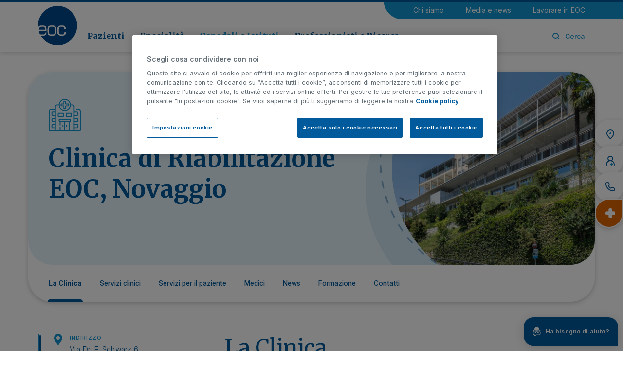

--- FILE ---
content_type: text/html;charset=UTF-8
request_url: https://www.eoc.ch/ospedali-e-istituti/clinica-di-riabilitazione-eoc/novaggio.html
body_size: 13910
content:
<!doctype html>
<html lang="it">
<head>
<meta charset="utf-8">
<meta http-equiv="X-UA-Compatible" content="IE=edge">
<meta name="viewport" content="width=device-width, initial-scale=1">
<meta name="format-detection" content="telephone=no">
<meta name="author" content="">
<title>Clinica di Riabilitazione EOC Novaggio | EOC</title>
<meta property="og:title" content="Clinica di Riabilitazione EOC Novaggio | EOC">
<meta property="og:type" content="website">
<meta property="og:url" content="https://www.eoc.ch/ospedali-e-istituti/clinica-di-riabilitazione-eoc/novaggio.html">
<meta property="og:image" content="https://www.eoc.ch/.resources/eoc/webresources/img/eoc-OG.png">
<meta property="og:image:secure_url" content="https://www.eoc.ch/.resources/eoc/webresources/img/eoc-OG.png">
<meta name="twitter:image" content="https://www.eoc.ch/.resources/eoc/webresources/img/eoc-OG.png">
<meta property="og:site_name" content="eoc">
<meta property="og:description" content="">
<link rel="icon" href="/.resources/eoc/webresources/images/favicons/favicon.ico">
<link rel="preconnect" href="https://fonts.googleapis.com">
<link rel="preconnect" href="https://fonts.gstatic.com" crossorigin>
<link href="https://fonts.googleapis.com/css2?family=Inter:wght@300;400;500;600;700&family=Merriweather:wght@400;700&display=swap" rel="stylesheet">
<meta itemprop="name" content="Clinica di Riabilitazione EOC Novaggio | EOC">
<meta itemprop="description" content="Nella clinica di Riabilitazione EOC di Novaggio definiamo per ogni paziente un progetto riabilitativo personalizzato e focalizzato a conseguire i migliori risultati possibili.">
<meta name="keywords" content="Clinica di Riabilitazione EOC Novaggio " />
<meta name="description" content="Nella clinica di Riabilitazione EOC di Novaggio definiamo per ogni paziente un progetto riabilitativo personalizzato e focalizzato a conseguire i migliori risultati possibili." />
<link rel="canonical" href="https://www.eoc.ch/ospedali-e-istituti/clinica-di-riabilitazione-eoc/novaggio.html">
<link rel="preload" href="/.resources/eoc/webresources/css/min/all.min~2025-12-04-13-26-27-773~cache.css" />
<link rel="stylesheet" type="text/css" href="/.resources/eoc/webresources/css/min/all.min~2025-12-04-13-26-27-773~cache.css" media="all" />
<link rel="preload" href="/.resources/eoc/webresources/js/min/all.min~2025-12-04-13-26-27-796~cache.js" />
<script src="/.resources/eoc/webresources/js/vendor/jquery-3.6.0.min~2025-12-04-13-26-27-799~cache.js"></script>
<!-- Consent Mode Default Consent -->
<script>
window.dataLayer = window.dataLayer || [];
function
gtag() {
dataLayer.push(arguments);
}
gtag('consent', 'default', {
'ad_storage': 'denied',
'ad_user_data': 'denied',
'ad_personalization': 'denied',
'analytics_storage': 'granted',
'wait_for_update': 500
});
</script>
<!-- Google Tag Manager -->
<script>(function(w,d,s,l,i){w[l]=w[l]||[];w[l].push({'gtm.start':
new Date().getTime(),event:'gtm.js'});var f=d.getElementsByTagName(s)[0],
j=d.createElement(s),dl=l!='dataLayer'?'&l='+l:'';j.async=true;j.src=
'https://www.googletagmanager.com/gtm.js?id='+i+dl;f.parentNode.insertBefore(j,f);
})(window,document,'script','dataLayer','GTM-PTTFW84');</script>
<!-- End Google Tag Manager -->
</head>
<body class="" data-contextPath="" data-delay="1000">
<!-- Google Tag Manager (noscript) -->
<noscript><iframe src="https://www.googletagmanager.com/ns.html?id=GTM-PTTFW84"
height="0" width="0" style="display:none;visibility:hidden"></iframe></noscript>
<!-- End Google Tag Manager (noscript) -->
<div class="content-wrapper" >
<script>
$(document).ready(function() {
$('.eoc-search-modal').on('click', function(event) {
$("#search-text-submit").select();
});
});
</script>
<header class="header" >
<div class="container">
<div class="row">
<div class="col-12">
<div class="mobile-menu">
<a href="#mobile-menu"><i class="icon-eoc-mobile-menu"></i></a>
</div>
<a href="/" class="header-logo" title="Ente Ospedaliero Cantonale">
<picture>
<img src="/.resources/eoc/webresources/images/eoc-logo.svg" width="88" height="88" alt="Ente Ospedaliero Cantonale" />
</picture>
</a>
<div class="header-content">
<nav class="utility-menu">
<ul>
<li>
<a href="/chi-siamo.html" title="Chi siamo">Chi siamo</a>
</li>
<li>
<a href="/media-e-news.html" title="Media e news">Media e news</a>
</li>
<li>
<a href="/lavorare-in-eoc.html" title="Lavorare in EOC">Lavorare in EOC</a>
</li>
</ul>
</nav>
<div>
<nav class="main-menu">
<ul>
<li class="sub ">
<a href="/pazienti.html" data-sub="submenu-0" title="Pazienti">Pazienti</a>
</li>
<li class="sub ">
<a href="/specialita.html" data-sub="submenu-1" title="Specialità">Specialità</a>
</li>
<li class="sub active">
<a href="/ospedali-e-istituti.html" data-sub="submenu-2" title="Ospedali e Istituti">Ospedali e Istituti</a>
</li>
<li class="sub ">
<a href="/professionisti-e-ricerca.html" data-sub="submenu-3" title="Professionisti e Ricerca">Professionisti e Ricerca</a>
</li>
</ul>
</nav>
<div class="right-menu">
<ul>
<li class="search"><a class="eoc-search-modal" href="#"><i class="icon-eoc-search"></i><i class="icon-eoc-close"></i><span>Cerca</span></a></li>
</ul>
</div>
</div>
</div>
</div>
</div>
</div>
<span class="header-top-bkg"></span>
<div class="submenu-wrapper">
<div id="submenu-0">
<a href="#" class="submenu-close"><i class="icon-eoc-close"></i></a>
<div class="container">
<div class="row">
<div class="col-3">
<div class="submenu-cover">
<h3>Pazienti</h3>
<picture class="image">
<img src="/.imaging/mte/eoc/280x118/dam/eoc/Pazienti/copewebmenu.jpg/jcr:content/copewebmenu.jpg" alt="Pazienti" width="280" height="118" />
</picture>
<p>L’Ente Ospedaliero Cantonale ha come missione la valorizzazione della rete ospedaliera pubblica come punto di riferimento per la popolazione della Svizzera italiana.</p>
<a href="/pazienti.html" class="btn-link">Vai alla sezione</a>
</div>
</div>
<div class="col-9">
<div class="row">
<div class="col-4">
<ul>
<li class="main"><a href="/pazienti/informazioni-per-il-paziente.html" title="Informazioni per il paziente">Informazioni per il paziente</a></li>
<li class=""><a href="/pazienti/informazioni-per-il-paziente/ammissione.html" title="Ammissione">Ammissione</a></li>
<li class=""><a href="/pazienti/informazioni-per-il-paziente/soggiorno-in-ospedale.html" title="Soggiorno in ospedale">Soggiorno in ospedale</a></li>
<li class=""><a href="/pazienti/informazioni-per-il-paziente/richiesta-documentazione-clinica.html" title="Richiesta documentazione clinica">Richiesta documentazione clinica</a></li>
<li class=""><a href="/pazienti/informazioni-per-il-paziente/assicurazioni-e-costi.html" title="Assicurazioni e costi">Assicurazioni e costi</a></li>
<li class=""><a href="/pazienti/informazioni-per-il-paziente/diritti-e-responsabilita-del-paziente.html" title="Diritti e responsabilità del paziente">Diritti e responsabilità del paziente</a></li>
<li class=""><a href="/pazienti/informazioni-per-il-paziente/reparti-a-minor-intensita-acuta.html" title="Reparti Acuti a Minor Intensità (RAMI)">Reparti Acuti a Minor Intensità (RAMI)</a></li>
<li class=""><a href="/pazienti/informazioni-per-il-paziente/ospedale-di-giorno.html" title="Ospedale di giorno">Ospedale di giorno</a></li>
</ul>
</div>
<div class="col-4">
<ul class="mt-more">
<li class="main"><a href="/pazienti/info-per-visitatori.html" title="Informazioni per i visitatori">Informazioni per i visitatori</a></li>
<li class=""><a href="/pazienti/info-per-visitatori/regole-generali.html" title="Regole generali">Regole generali</a></li>
<li class=""><a href="/pazienti/info-per-visitatori/orari-visite.html" title="Orari visite e sedi">Orari visite e sedi</a></li>
<li class=""><a href="/pazienti/info-per-visitatori/informazioni-utili.html" title="Informazioni utili">Informazioni utili</a></li>
<li class="main"><a href="/pazienti/servizi-di-supporto.html" title="Servizi di supporto">Servizi di supporto</a></li>
<li class=""><a href="/pazienti/servizi-di-supporto/anestesiologia.html" title="Anestesiologia">Anestesiologia</a></li>
<li class=""><a href="/pazienti/informazioni-per-il-paziente/medicina-d-urgenza.html" title="Medicina d'urgenza">Medicina d'urgenza</a></li>
<li class=""><a href="/pazienti/servizi-di-supporto/medicina-intensiva.html" title="Medicina intensiva">Medicina intensiva</a></li>
<li class=""><a href="/pazienti/informazioni-per-il-paziente/medicina-riabilitativa.html" title="Medicina riabilitativa">Medicina riabilitativa</a></li>
</ul>
</div>
<div class="col-4">
<ul>
<li class="main"><a href="/pazienti/malattie-e-trattamenti.html" title="Malattie e trattamenti ">Malattie e trattamenti </a></li>
<li class="main"><a href="/pazienti/altri-servizi.html" title="Altri servizi">Altri servizi</a></li>
<li class=""><a href="/pazienti/servizi-di-supporto/consultori-di-salute-sessuale.html" title="Consultori di Salute Sessuale">Consultori di Salute Sessuale</a></li>
<li class=""><a href="/pazienti/servizi-di-supporto/donazione-organi-e-tessuti.html" title="Donazione organi e tessuti">Donazione organi e tessuti</a></li>
<li class=""><a href="/pazienti/servizi-di-supporto/servizi-sociali.html" title="Servizi sociali">Servizi sociali</a></li>
<li class=""><a href="/pazienti/altri-servizi/violenza-domestica.html" title="Violenza domestica">Violenza domestica</a></li>
<li class="default"><a href="/pazienti/volontariato.html" title="Volontariato">Volontariato</a></li>
<li class="main highlight"><a href="/pazienti/informazioni-di-emergenza.html" title="Informazioni di emergenza">Informazioni di emergenza</a></li>
</ul>
</div>
</div>
</div>
</div>
</div>
</div>
<div id="submenu-1">
<a href="#" class="submenu-close"><i class="icon-eoc-close"></i></a>
<div class="container">
<div class="row">
<div class="col-3">
<div class="submenu-cover">
<h3>Specialità</h3>
<picture class="image">
<img src="/.imaging/mte/eoc/280x118/dam/eoc/Specialita/Section/specialit-_intro_sm.jpg/jcr:content/specialit%C3%A0_intro_sm.jpg" alt="Specialità" width="280" height="118" />
</picture>
<p>L’Ente Ospedaliero Cantonale è un ospedale pubblico polispecialistico, dotato di moderne infrastrutture e di una tecnologia medica all’avanguardia.</p>
<a href="/specialita.html" class="btn-link">Vai alla sezione</a>
</div>
</div>
<div class="col-9">
<div class="row">
<div class="col-4">
<ul>
<li class="main"><a href="/specialita/medicina-interna/allergologia-e-immunologia.html" title="Allergologia e immunologia">Allergologia e immunologia</a></li>
<li class="main"><a href="/pazienti/servizi-di-supporto/anestesiologia.html" title="Anestesiologia">Anestesiologia</a></li>
<li class="main"><a href="/specialita/chirurgia.html" title="Chirurgia">Chirurgia</a></li>
<li class="main"><a href="/specialita/oncologia/cure-palliative.html" title="Cure palliative">Cure palliative</a></li>
<li class="main"><a href="/specialita/medicina-interna/dermatologia.html" title="Dermatologia">Dermatologia</a></li>
<li class="main"><a href="/specialita/oncologia/ematologia.html" title="Ematologia">Ematologia</a></li>
<li class="main"><a href="/specialita/medicina-interna/endocrinologia-e-diabetologia.html" title="Endocrinologia e diabetologia">Endocrinologia e diabetologia</a></li>
<li class="main"><a href="/specialita/medicina-interna/epatologia.html" title="Epatologia">Epatologia</a></li>
<li class="main"><a href="/professionisti-e-ricerca/medici-invianti/farmacologia-e-tossicologia-clinica.html" title="Farmacologia e tossicologia clinica ">Farmacologia e tossicologia clinica </a></li>
<li class="main"><a href="/specialita/medicina-interna/gastroenterologia.html" title="Gastroenterologia">Gastroenterologia</a></li>
<li class="main"><a href="/professionisti-e-ricerca/medici-invianti/genetica-medica.html" title="Genetica medica">Genetica medica</a></li>
<li class="main"><a href="/specialita/medicina-interna/geriatria.html" title="Geriatria">Geriatria</a></li>
</ul>
</div>
<div class="col-4">
<ul>
<li class="main"><a href="/specialita/ginecologia-e-maternita.html" title="Ginecologia e maternità">Ginecologia e maternità</a></li>
<li class="main"><a href="/specialita/medicina-interna/infettivologia.html" title="Infettivologia">Infettivologia</a></li>
<li class="main"><a href="/specialita/medicina-cardiovascolare.html" title="Medicina cardiovascolare">Medicina cardiovascolare</a></li>
<li class="main"><a href="/specialita/neurologia-e-neurochirurgia/medicina-del-sonno.html" title="Medicina del sonno">Medicina del sonno</a></li>
<li class="main"><a href="/specialita/chirurgia/medicina-dello-sport.html" title="Medicina dello sport">Medicina dello sport</a></li>
<li class="main"><a href="/specialita/medicina-interna/medicina-di-viaggio.html" title="Medicina di viaggio">Medicina di viaggio</a></li>
<li class="main"><a href="/pazienti/informazioni-per-il-paziente/medicina-d-urgenza.html" title="Medicina d'urgenza">Medicina d'urgenza</a></li>
<li class="main"><a href="/pazienti/servizi-di-supporto/medicina-intensiva.html" title="Medicina intensiva">Medicina intensiva</a></li>
<li class="main"><a href="/specialita/medicina-interna.html" title="Medicina interna">Medicina interna</a></li>
<li class="main"><a href="/pazienti/informazioni-per-il-paziente/medicina-riabilitativa.html" title="Medicina riabilitativa">Medicina riabilitativa</a></li>
<li class="main"><a href="/specialita/medicina-interna/nefrologia.html" title="Nefrologia">Nefrologia</a></li>
<li class="main"><a href="/specialita/neurologia-e-neurochirurgia.html" title="Neurologia e Neurochirurgia">Neurologia e Neurochirurgia</a></li>
</ul>
</div>
<div class="col-4">
<ul>
<li class="main"><a href="/specialita/medicina-interna/nutrizione-e-dietetica.html" title="Nutrizione e dietetica">Nutrizione e dietetica</a></li>
<li class="main"><a href="/specialita/neurologia-e-neurochirurgia/oftalmologia.html" title="Oftalmologia">Oftalmologia</a></li>
<li class="main"><a href="/specialita/oncologia.html" title="Oncologia">Oncologia</a></li>
<li class="main"><a href="/specialita/chirurgia/ortopedia-e-traumatologia.html" title="Ortopedia e traumatologia">Ortopedia e traumatologia</a></li>
<li class="main"><a href="/specialita/chirurgia/otorinolaringoiatria.html" title="Otorinolaringoiatria">Otorinolaringoiatria</a></li>
<li class="main"><a href="/professionisti-e-ricerca/medici-invianti/patologia.html" title="Patologia">Patologia</a></li>
<li class="main"><a href="/specialita/pediatria.html" title="Pediatria">Pediatria</a></li>
<li class="main"><a href="/specialita/medicina-interna/pneumologia.html" title="Pneumologia">Pneumologia</a></li>
<li class="main"><a href="/professionisti-e-ricerca/medici-invianti/imaging.html" title="Radiologia e Medicina nucleare ">Radiologia e Medicina nucleare </a></li>
<li class="main"><a href="/specialita/medicina-interna/reumatologia.html" title="Reumatologia">Reumatologia</a></li>
<li class="main"><a href="/specialita/neurologia-e-neurochirurgia/terapia-del-dolore.html" title="Terapia del dolore">Terapia del dolore</a></li>
<li class="main"><a href="/specialita/chirurgia/urologia.html" title="Urologia">Urologia</a></li>
</ul>
</div>
</div>
</div>
</div>
</div>
</div>
<div id="submenu-2">
<a href="#" class="submenu-close"><i class="icon-eoc-close"></i></a>
<div class="container">
<div class="row">
<div class="col-3">
<div class="submenu-cover">
<h3>Ospedali e Istituti</h3>
<picture class="image">
<img src="/.imaging/mte/eoc/280x118/dam/eoc/Ospedali-e-istituti/ospedali/section-e-generiche/ITALIANOheader.jpg/jcr:content/ITALIANOheader.jpg" alt="Ospedali e Istituti" width="280" height="118" />
</picture>
<p>Un ospedale multisito. È la caratteristica fondativa di EOC e insieme il suo punto di forza, essere una realtà ospedaliera diffusa e integrata, con sedi dislocate su tutto il territorio cantonale.</p>
<a href="/ospedali-e-istituti.html" class="btn-link">Vai alla sezione</a>
</div>
</div>
<div class="col-9">
<div class="row">
<div class="col-6">
<ul class="mt-more">
<li class="main"><a href="/ospedali-e-istituti/ospedale-regionale-di-bellinzona.html" title="Ospedale Regionale di Bellinzona">Ospedale Regionale di Bellinzona</a></li>
<li class=""><a href="/ospedali-e-istituti/ospedale-regionale-di-bellinzona/san-giovanni.html" title="Ospedale Regionale di Bellinzona, San Giovanni">Ospedale Regionale di Bellinzona, San Giovanni</a></li>
<li class=""><a href="/ospedali-e-istituti/ospedale-regionale-di-bellinzona/acquarossa.html" title="Ospedale Regionale di Bellinzona, Acquarossa">Ospedale Regionale di Bellinzona, Acquarossa</a></li>
<li class=""><a href="/ospedali-e-istituti/ospedale-regionale-di-bellinzona/faido.html" title="Ospedale Regionale di Bellinzona, Faido">Ospedale Regionale di Bellinzona, Faido</a></li>
<li class="main"><a href="/ospedali-e-istituti/ospedale-regionale-di-locarno.html" title="Ospedale Regionale di Locarno, La Carità">Ospedale Regionale di Locarno, La Carità</a></li>
<li class="main"><a href="/ospedali-e-istituti/ospedale-regionale-di-lugano.html" title="Ospedale Regionale di Lugano">Ospedale Regionale di Lugano</a></li>
<li class=""><a href="/ospedali-e-istituti/ospedale-regionale-di-lugano/civico.html" title="Ospedale Regionale di Lugano, Civico">Ospedale Regionale di Lugano, Civico</a></li>
<li class=""><a href="/ospedali-e-istituti/ospedale-regionale-di-lugano/italiano.html" title="Ospedale Regionale di Lugano, Italiano">Ospedale Regionale di Lugano, Italiano</a></li>
<li class="main"><a href="/ospedali-e-istituti/ospedale-regionale-di-mendrisio.html" title="Ospedale Regionale di Mendrisio, Beata Vergine">Ospedale Regionale di Mendrisio, Beata Vergine</a></li>
<li class="main"><a href="/ospedali-e-istituti/clinica-di-riabilitazione-eoc.html" title="Clinica di Riabilitazione EOC">Clinica di Riabilitazione EOC</a></li>
<li class=""><a href="/ospedali-e-istituti/clinica-di-riabilitazione-eoc/novaggio.html" title="Clinica di Riabilitazione EOC, Novaggio">Clinica di Riabilitazione EOC, Novaggio</a></li>
<li class=""><a href="/ospedali-e-istituti/clinica-di-riabilitazione-eoc/faido.html" title="Clinica di Riabilitazione EOC, Faido">Clinica di Riabilitazione EOC, Faido</a></li>
</ul>
</div>
<div class="col-6">
<ul>
<li class="main"><a href="/ospedali-e-istituti/istituto-cardiocentro-ticino.html" title="Istituto Cardiocentro Ticino">Istituto Cardiocentro Ticino</a></li>
<li class="main"><a href="/ospedali-e-istituti/istituto-di-diagnostica-integrata-della-svizzera-italiana.html" title="Istituto di Diagnostica Integrata della Svizzera Italiana">Istituto di Diagnostica Integrata della Svizzera Italiana</a></li>
<li class="main"><a href="/ospedali-e-istituti/istituto-di-neuroscienze-cliniche-della-svizzera-italiana.html" title="Istituto di Neuroscienze Cliniche della Svizzera Italiana">Istituto di Neuroscienze Cliniche della Svizzera Italiana</a></li>
<li class="main"><a href="/ospedali-e-istituti/istituto-di-scienze-farmacologiche-della-svizzera-italiana.html" title="Istituto di Scienze Farmacologiche della Svizzera Italiana">Istituto di Scienze Farmacologiche della Svizzera Italiana</a></li>
<li class="main"><a href="/ospedali-e-istituti/istituto-oncologico-della-svizzera-italiana.html" title="Istituto Oncologico della Svizzera Italiana">Istituto Oncologico della Svizzera Italiana</a></li>
<li class="main"><a href="/ospedali-e-istituti/istituto-pediatrico-della-svizzera-italiana.html" title="Istituto Pediatrico della Svizzera Italiana">Istituto Pediatrico della Svizzera Italiana</a></li>
</ul>
</div>
</div>
</div>
</div>
</div>
</div>
<div id="submenu-3">
<a href="#" class="submenu-close"><i class="icon-eoc-close"></i></a>
<div class="container">
<div class="row">
<div class="col-3">
<div class="submenu-cover">
<h3>Professionisti e Ricerca</h3>
<picture class="image">
<img src="/.imaging/mte/eoc/280x118/dam/eoc/Professionisti-e-ricerca/Section/areaprofessionisti_intro.jpg/jcr:content/areaprofessionisti_intro.jpg" alt="Professionisti e Ricerca" width="280" height="118" />
</picture>
<p>Informazioni utili, formazione e servizi per i professionisti della salute.</p>
<a href="/professionisti-e-ricerca.html" class="btn-link">Vai alla sezione</a>
</div>
</div>
<div class="col-9">
<div class="row">
<div class="col-4">
<ul class="mt-more">
<li class="main"><a href="/professionisti-e-ricerca/medici-invianti.html" title="Medici invianti">Medici invianti</a></li>
<li class=""><a href="/professionisti-e-ricerca/medici-invianti/eocnet.html" title="EOCnet">EOCnet</a></li>
<li class=""><a href="/professionisti-e-ricerca/medici-invianti/modulistica.html" title="Modulistica">Modulistica</a></li>
<li class=""><a href="/professionisti-e-ricerca/medici-invianti/annuncio-pazienti.html" title="Annuncio pazienti">Annuncio pazienti</a></li>
<li class=""><a href="/professionisti-e-ricerca/medici-invianti/consensi-informati-e-fogli-informativi.html" title="Consensi informati e fogli informativi">Consensi informati e fogli informativi</a></li>
<li class="main"><a href="/professionisti-e-ricerca/Servizi-clinici-e-diagnostici.html" title="Servizi clinici e diagnostici">Servizi clinici e diagnostici</a></li>
<li class=""><a href="/professionisti-e-ricerca/medici-invianti/farmacologia-e-tossicologia-clinica.html" title="Farmacologia e tossicologia clinica">Farmacologia e tossicologia clinica</a></li>
<li class=""><a href="/professionisti-e-ricerca/medici-invianti/genetica-medica.html" title="Genetica medica">Genetica medica</a></li>
<li class="default"><a href="/ospedali-e-istituti/istituto-di-diagnostica-integrata-della-svizzera-italiana/servizi-clinici.html" title="Medicina di laboratorio">Medicina di laboratorio</a></li>
<li class=""><a href="/professionisti-e-ricerca/medici-invianti/patologia.html" title="Patologia">Patologia</a></li>
<li class=""><a href="/professionisti-e-ricerca/medici-invianti/imaging.html" title="Radiologia e Medicina nucleare ">Radiologia e Medicina nucleare </a></li>
</ul>
</div>
<div class="col-4">
<ul class="mt-more">
<li class="main"><a href="/professionisti-e-ricerca/ricerca.html" title="Ricerca">Ricerca</a></li>
<li class=""><a href="/professionisti-e-ricerca/ricerca/ricerca-clinica.html" title="Ricerca clinica">Ricerca clinica</a></li>
<li class=""><a href="/professionisti-e-ricerca/ricerca/sostieni-la-ricerca.html" title="Sostieni la ricerca">Sostieni la ricerca</a></li>
<li class=""><a href="/professionisti-e-ricerca/ricerca/biobanca.html" title="Biobanca EOC">Biobanca EOC</a></li>
<li class=""><a href="/professionisti-e-ricerca/ricerca/grants-fundraising.html" title="Grants e Fundraising">Grants e Fundraising</a></li>
<li class=""><a href="/professionisti-e-ricerca/ricerca/prendi-parte-ricerca.html" title="Prendi parte alla ricerca">Prendi parte alla ricerca</a></li>
</ul>
</div>
<div class="col-4">
<ul>
<li class="main"><a href="/professionisti-e-ricerca/formazione.html" title="Formazione">Formazione</a></li>
<li class=""><a href="/professionisti-e-ricerca/formazione/formazione-medica-pre-graduata.html" title="Formazione medica pre graduata">Formazione medica pre graduata</a></li>
<li class=""><a href="/professionisti-e-ricerca/formazione/formazione-medica-post-graduata.html" title="Formazione medica post graduata">Formazione medica post graduata</a></li>
<li class=""><a href="/professionisti-e-ricerca/formazione/formazione-medica-continua.html" title="Formazione medica continua">Formazione medica continua</a></li>
<li class=""><a href="/professionisti-e-ricerca/formazione/formazione-per-i-ricercatori.html" title="Formazione per i ricercatori">Formazione per i ricercatori</a></li>
<li class=""><a href="/chi-siamo/ente-ospedaliero-cantonale/organizzazione/area-infermieristica/formazione-percorsi-professionali.html" title="Formazione e percorsi professionali">Formazione e percorsi professionali</a></li>
</ul>
</div>
</div>
</div>
</div>
</div>
</div>
</div>
</header>
<a href="#" class="top-btn"><i class="icon-eoc-line-up"></i></a>
<div class="side-widget">
<ul>
<li>
<a href="/pazienti/info-per-visitatori/orari-visite.html" title="Orari e sedi">
<i class="icon-eoc-widget-pin"><span class="path1"></span><span class="path2"></span></i>
<span>Orari e sedi</span>
</a>
</li>
<li>
<a href="/medici.html" title="Cerca medico">
<i class="icon-eoc-widget-doctor"><span class="path1"></span><span class="path2"></span></i>
<span>Cerca medico</span>
</a>
</li>
<li>
<a href="/info/contatti.html" title="Contatti">
<i class="icon-eoc-widget-phone"></i>
<span>Contatti</span>
</a>
</li>
<li class="highlight">
<a href="/pazienti/informazioni-di-emergenza.html" title="Urgenze">
<i class="icon-eoc-widget-cross-2"></i>
<span>Urgenze</span>
</a>
</li>
</ul>
</div>
<!-- Chatbot widget -->
<div class="chatbot-widget">
<div class="chatbot-layer">
<button type="button" class="layer-close"><i class="icon-eoc-close"></i></button>
<div class="logo"><img src="/.resources/eoc/webresources/images/chatbot/chatbot-logo.svg" alt="EOChat" /></div>
<h5>Il tuo assistente virtuale</h5>
<br />
Questo ChatBot fornisce supporto nella navigazione sul nostro sito e risponde a tutte le sue domande relative alle prestazioni offerte da EOC come pure ai contatti utili a cui rivolgersi per la presa a carico nei nostri Ospedali.
<p class="note">Il ChatBot non fornisce consulenze mediche n&eacute; pu&ograve; sostituire il parere di un medico. La invitiamo a non condividere dati sensibili suoi o di terzi.&nbsp;
</p>
<button onclick="window.open('https://eochat.eoc.ch/?utm_source=widget&amp;utm_medium=referral&amp;utm_campaign=chatbot', '_blank')" type="button" class="btn btn-icon">Vai alla chat&nbsp;&nbsp;&nbsp;<i class="icon-eoc-external-link"></i></button>
</div>
<button type="button" class="chatbot-button"><img src="/.resources/eoc/webresources/images/chatbot/chatbot-icon.svg" alt="EOChat" /><span>Ha bisogno di aiuto?</span></button>
</div>
<script>
document.addEventListener('DOMContentLoaded', function () {
if (localStorage.getItem('chatbotClose') === 'true') {
document.querySelector('.chatbot-widget')?.classList.add('reduced');
}
document.querySelector('.chatbot-widget .layer-close')?.addEventListener('click', function () {
localStorage.setItem('chatbotClose', 'true');
document.querySelector('.chatbot-widget')?.classList.add('reduced');
});
});
</script>
<main class="main-content">
<section class="hero-box-wrapper">
<div class="container">
<div class="row">
<div class="col-12">
<div class="hero-box bkg-main-var-2">
<div class="icon">
<picture class="mobile">
<img data-src="/.imaging/mte/eoc/770x407/dam/eoc/Ospedali-e-istituti/ospedali/creoc/novaggiomobile.jpg/jcr:content/novaggiomobile.jpg" width="375" height="198" class="lazyload" alt="Clinica di Riabilitazione EOC, Novaggio" />
</picture>
<div>
<img src="/.resources/eoc/webresources/images/hospital-2.svg" width="73" height="73" alt="Clinica di Riabilitazione EOC, Novaggio">
<h1>Clinica di Riabilitazione EOC, Novaggio</h1>
</div>
<span>
<picture>
<img data-src="/.imaging/default/dam/eoc/Ospedali-e-istituti/ospedali/creoc/novaggiohead.jpg/jcr:content.jpg" width="530" height="530" class="lazyload" alt="Clinica di Riabilitazione EOC, Novaggio" />
</picture>
<img src="/.resources/eoc/webresources/images/round-dashed.svg" width="530" height="530" alt="Clinica di Riabilitazione EOC, Novaggio" />
</span>
</div>
<nav>
<ul>
<li class="active"><a href="/ospedali-e-istituti/clinica-di-riabilitazione-eoc/novaggio.html" title="La Clinica">La Clinica</a></li>
<li><a href="/ospedali-e-istituti/clinica-di-riabilitazione-eoc/novaggio/servizi-clinici.html" title="Servizi clinici">Servizi clinici</a></li>
<li><a href="/ospedali-e-istituti/clinica-di-riabilitazione-eoc/novaggio/servizi-per-il-paziente.html" title="Servizi per il paziente">Servizi per il paziente</a></li>
<li><a href="/ospedali-e-istituti/clinica-di-riabilitazione-eoc/novaggio/medici.html" title="Medici">Medici</a></li>
<li><a href="/ospedali-e-istituti/clinica-di-riabilitazione-eoc/novaggio/news.html" title="News">News</a></li>
<li><a href="/ospedali-e-istituti/clinica-di-riabilitazione-eoc/novaggio/formazione.html" title="Formazione">Formazione</a></li>
<li><a href="/ospedali-e-istituti/clinica-di-riabilitazione-eoc/novaggio/contatti.html" title="Contatti">Contatti</a></li>
</ul>
</nav>
</div>
</div>
</div>
</div>
</section>
<section>
<div class="container">
<div class="row">
<aside class="col-12 col-lg-4">
<div class="side-info">
<ul>
<li class="icon">
<i class="icon-eoc-pin"></i>
<p class="pretitle">Indirizzo</p>
<p>Via Dr. E. Schwarz 6<br/>CH-6986 Novaggio</p>
</li>
<li class="icon">
<i class="icon-eoc-telephone"></i>
<p class="pretitle">Chiama</p>
<a href="tel:+41918112211" class="phone">+41 (0)91 811 22 11</a>
</li>
<li class="icon">
<i class="icon-eoc-envelope"></i>
<p class="pretitle">Scrivi</p>
<a href="/cdn-cgi/l/email-protection#4b28392e24280b2e2428652823"><span class="__cf_email__" data-cfemail="7e1d0c1b111d3e1b111d501d16">[email&#160;protected]</span></a>
</li>
<li>
<p class="pretitle">Informazioni</p>
<p>Orari di visita: dalle 09.00 alle 20.00<br/>Un posteggio non custodito è a disposizione nell’area della Clinica.</p>
</li>
</ul>
</div>
</aside>
<div class="col-12 col-lg-8">
<article class="text-article">
<h2>La Clinica</h2>
<p>A Novaggio la Clinica di Riabilitazione dell&rsquo;Ente Ospedaliero, &egrave; immersa in un magnifico parco con alberi secolari a 650 metri di altitudine nella regione Malcantone.<br />
Definiamo per ogni paziente un progetto riabilitativo personalizzato, caratterizzato da un approccio interdisciplinare e focalizzato a conseguire i migliori risultati possibili.<br />
&nbsp;</p>
</article>
</div>
</div>
</div>
</section>
<section class="mt-big">
<div class="container">
<div class="row">
<div class="col-12 col-lg-10 col-xl-9 mx-auto">
<article class="text-article text-center">
<h2>In evidenza</h2>
</article>
</div>
</div>
<div class="row">
<div class="col-12 service-slider">
<div class="swiper">
<div class="swiper-wrapper">
<div class="swiper-slide">
<article class="service-teaser">
<a href="/professionisti-e-ricerca/medici-invianti.html">
<div class="image">
<picture>
<img data-src="/.imaging/mte/eoc/360x286/dam/eoc/Ospedali-e-istituti/Istituti/istituto_formulari.jpg/jcr:content/istituto_formulari.jpg" width="359" height="285" class="lazyload" alt="Formulari per i medici invianti" />
</picture>
</div>
<div class="content">
<h4>Formulari per i medici invianti</h4>
</div>
</a>
</article>
</div>
<div class="swiper-slide">
<article class="service-teaser">
<a href="/pazienti/informazioni-per-il-paziente/ammissione.html">
<div class="image">
<picture>
<img data-src="/.imaging/mte/eoc/360x286/dam/eoc/Ospedali-e-istituti/ospedali/creoc/ammissione.jpg/jcr:content/ammissione.jpg" width="359" height="285" class="lazyload" alt="Ammissione" />
</picture>
</div>
<div class="content">
<h4>Ammissione</h4>
</div>
</a>
</article>
</div>
<div class="swiper-slide">
<article class="service-teaser">
<a href="/ospedali-e-istituti/clinica-di-riabilitazione-eoc/soggiorno-clinica.html">
<div class="image">
<picture>
<img data-src="/.imaging/mte/eoc/360x286/dam/eoc/Pazienti/Informazione-paziente/camera.jpg/jcr:content/camera.jpg" width="359" height="285" class="lazyload" alt="Soggiorno in clinica" />
</picture>
</div>
<div class="content">
<h4>Soggiorno in clinica</h4>
</div>
</a>
</article>
</div>
</div>
</div>
<div class="swiper-scrollbar"></div>
</div>
</div>
</div>
</section><section class="mt-small">
<div class="container">
<div class="row box-teaser-wrapper">
<div class="col-6 col-md-3">
<a href="https://www.rehaticino.ch/index.html" target="_blank" title="REHA Ticino" class="box-teaser bkg-main-var-2">
<img src="/dam/jcr:cc87fe5e-5020-4c82-bb1f-10b01b03dbcd/external-link.svg" width="54" height="54" alt="REHA Ticino">
<div>
<h5>REHA Ticino</h5>
</div>
</a>
</div>
<div class="col-6 col-md-3">
<a href="/ospedali-e-istituti/clinica-di-riabilitazione-eoc/novaggio/sala-eventi-corsi.html" title="Sala per eventi" class="box-teaser bkg-main-var-2">
<img src="/dam/jcr:6c4d11b0-358b-4a39-aeca-e4601f117167/people.svg" width="54" height="54" alt="Sala per eventi">
<div>
<h5>Sala per eventi</h5>
</div>
</a>
</div>
<div class="col-6 col-md-3">
<a href="/sharepoint/eoc/corporate/brochure-creoc0/CREOC_I-DIR-004.pdf" target="_blank" title="Opuscolo paziente" class="box-teaser bkg-main-var-2">
<img src="/dam/jcr:eb0a9c82-d321-4ea4-8b57-384b6aad602e/docs.svg" width="54" height="54" alt="Opuscolo paziente">
<div>
<h5>Opuscolo paziente</h5>
</div>
</a>
</div>
<div class="col-6 col-md-3">
<a href="/dam/jcr:a3f615cc-63be-4f4a-9de5-c65a11f918cf/Rapporto%20sulla%20qualit%C3%A0%202024.pdf" target="_blank" title="Rapporto sulla qualità 2024" class="box-teaser bkg-main-var-2">
<img src="/dam/jcr:eb0a9c82-d321-4ea4-8b57-384b6aad602e/docs.svg" width="54" height="54" alt="Rapporto sulla qualità 2024">
<div>
<h5>Rapporto sulla qualità 2024</h5>
</div>
</a>
</div> </div>
</div>
</section>
<section class="mt-med">
<div class="container">
<div class="row">
<div class="col-12">
<div class="content-box bkg-white p-small mt-0 tight border">
<div class="row">
<div class="col-12">
<article class="text-article text-center">
<h2>Clinica certificata per la formazione medica</h2>
</article>
</div>
</div>
<div class="row">
<div class="col-12">
<ul class="certifications-list">
<li>
<a href="/professionisti-e-ricerca/formazione/formazione-medica-post-graduata.html" title="">
<picture>
<img data-src="/dam/jcr:ba81960a-6db9-4c2d-a37c-92813058b370/Logos_SIWF-Zertifiziert-Weiterbildungsstaette_2024_I_CMYK.jpg" width="" height="" class="lazyload" alt="" />
</picture>
</a>
</li> </ul>
</div>
</div>
</div>
</div>
</div>
</div>
</section> <section class="pt-0 ">
<div class="container">
<div class="row">
<div class="col-12 col-xl-10 ">
<article class="text-article text-med ">
<h3>Infrastruttura</h3>
<p>La Clinica dispone di moderne infrastrutture per la riabilitazione specializzata: spazi adatti alle numerose terapie offerte, piscina di terapia con piatta forma d&rsquo;accesso, palestra per l&rsquo;allenamento terapeutico e sentieri per il cammino immersi nel verde.<br />
<br />
L&rsquo;ampio ventaglio dei nostri trattamenti spazia dall&rsquo;ambito stazionario a quello ambulatoriale, il quadro clinico complessivo del paziente &egrave; il fattore determinante per capire qual &egrave; l&rsquo;ambito migliore in cui curare. Il tutto in perfetta armonia fra attenta cura e cordiale accoglienza.</p>
</article>
</div>
</div>
</div>
</section>
<section >
<div class="container">
<div class="row">
<div class="col-12 mx-auto">
<h2>Direzione</h2>
</div>
</div>
<div class="row">
<div class="col-12 mx-auto">
<ul class="doctor-teaser-list">
<li>
<article class="doctor-teaser">
<div class="image">
<span style="background-image:url('/dam/jcr:f2e730db-efc1-404b-a5a3-24358578dd0a/Mathis2.jpg');"></span>
</div>
<div class="content">
<h5>Mathis Nicola</h5>
<p>Direttore</p>
</div>
<div class="button">
<a href="/cdn-cgi/l/email-protection#bedad7ccdbc4d7d1d0db90ddccdbd1ddfedbd1dd90ddd6" class="btn" title="Contatta Mathis Nicola">Contatta </a>
</div>
</article>
</li>
<li>
<article class="doctor-teaser">
<div class="image">
<span style="background-image:url('/dam/jcr:420c092e-7a8b-4a28-b55e-fd4c00da6319/Schiavone%20Nicola.jpg');"></span>
</div>
<div class="content">
<p class="qualification">Dr.med.</p>
<h5>Schiavone Nicola</h5>
<p>Direttore Sanitario</p>
</div>
<div class="button">
<a href="/cdn-cgi/l/email-protection#6704150208042702080449040f" class="btn" title="Contatta Schiavone Nicola">Contatta </a>
</div>
</article>
</li>
<li>
<article class="doctor-teaser">
<div class="image">
<span style="background-image:url('/dam/jcr:f4227536-16ce-44f6-b72e-f0465e93c4cf/Penco%20Sergio%20-%20CREOC.jpg');"></span>
</div>
<div class="content">
<h5>Penco Sergio</h5>
<p>Responsabile servizio infermieristico</p>
</div>
<div class="button">
<a href="/cdn-cgi/l/email-protection#751607101a1635101a165b161d" class="btn" title="Contatta Penco Sergio">Contatta </a>
</div>
</article>
</li> </ul>
</div>
</div>
</div>
</section>
<section class="overflow-visible front">
<div class="container">
<div class="row">
<div class="col-12 col-lg-10 col-xl-9 mx-auto">
<article class="text-article text-lg-center">
<h2>Ambulatori</h2>
</article>
</div>
</div>
<div class="row">
<div class="col-12 col-lg-10 col-xl-9 mx-auto">
<div class="section-search" id="search-clinics-container">
<form id="search-clinics-form" data-url="/ospedali-e-istituti/clinica-di-riabilitazione-eoc/novaggio/content/06.html?ajax=true" method="get" action="/ospedali-e-istituti/clinica-di-riabilitazione-eoc/novaggio.html">
<fieldset>
<div class="search-field">
<button type="submit"><i class="icon-eoc-search"></i></button>
<input
type="text"
id="clinic_search"
name="clinic_search"
placeholder=""
data-phd="Cerchi &quot;Ambulatorio di&quot; o una specialità all&#039;interno della Clinica di Riabilitazione EOC."
data-phm="Cerchi &quot;Ambulatorio di&quot; "
autocomplete="off"
data-filter-min-chars="2"
data-filter="/eoc/ospedali-e-istituti/clinica-di-riabilitazione-eoc/novaggio/content/06?search=true"
>
<ul class="sClinic d-none items-autocomplete" id="items-clinic_search" style="top:0px!important;"></ul>
<a href="#" class="search-layer-clear"><i class="icon-eoc-close"></i></a>
</div>
</fieldset>
</form>
</div>
</div>
</div>
<div class="row">
<div class="col-12 col-lg-10 mx-auto" id="clinics-list">
</div>
</div>
<div id="clinics-list-loading" class="row d-none">
<div class="col-12 text-center">
<img src="/.resources/eoc/webresources/images/loading.gif" style="width:50px;float:initial;display:initial;margin-top:100px;">
</div>
</div>
</div>
</section>
<script data-cfasync="false" src="/cdn-cgi/scripts/5c5dd728/cloudflare-static/email-decode.min.js"></script><script>
$(document).on('submit', '#search-clinics-form', function (e) {
var fileHtmlToCall = $("#search-clinics-form").attr("data-url");
var valueToSearch = $("#clinic_search").val().trim();
//console.info("valueToSearch = " + valueToSearch);
if (valueToSearch != "") {
if (valueToSearch.indexOf("|")){
countPipe = valueToSearch.indexOf("|");
//console.info("countPipe = " + countPipe);
if (countPipe > 0){
valueToSearch = valueToSearch.substring(0,countPipe-1);
document.getElementById("clinic_search").value = valueToSearch;
//console.info("valueToSearch = '" + valueToSearch + "'");
}
}
fileHtmlToCall += "&clinic_search=" + valueToSearch;
}
$("#items-clinic_search").addClass('d-none');
updateLists(fileHtmlToCall);
return false;
});
function updateLists(url) {
$("#clinics-list").addClass("d-none");
$("#clinics-list-loading").removeClass("d-none");
$.ajax( {
type: "GET",
url: url,
cache: false,
success: function(response) {
$("#clinics-list").html(response);
setTimeout(activeResults, 500);
}
});
}
function hideAutocomplete() {
$("#items-clinic_search").addClass("d-none");
}
function activeResults() {
$("#clinics-list-loading").addClass("d-none");
$("#clinics-list").removeClass("d-none");
openFirstAccordion();
setTimeout(hideAutocomplete, 500);
}
function openFirstAccordion(){
//console.info("openFirstAccordion");
$("#accordion-head-0").click();
}
$(function() {
$("#clinic_search").keyup(function() {
valSearch = $(this).val();
dataFilterMinChars = parseInt($(this).attr("data-filter-min-chars"));
if (valSearch != '' && valSearch.length >= dataFilterMinChars) {
$("#items-clinic_search").removeClass('d-none');
filterList('clinic_search');
} else {
$("#items-clinic_search").addClass('d-none');
}
});
$.getJSON( $('#clinic_search').data("filter"), function( data ) {
var items = [];
$.each(data.items, function(i, value){
items.push( "<li><a class='sendSearchSubmit' data-uuid='" + value.uuid + "' data-search='" + value.title + "'><span>" + value.title + "</span></a></li>" );
});
$("#items-clinic_search").html(items.join( "" ));
});
$(document).on("click","a.sendSearchSubmit",function() {
$("#items-clinic_search").addClass('d-none');
var datasearch = $(this).attr("data-search");
var dataUuid = $(this).attr("data-uuid");
document.getElementById("clinic_search").value = datasearch;
var fileHtmlToCall = $("#search-clinics-form").attr("data-url");
var valueToSearch = dataUuid.trim();
if (valueToSearch != "") {
fileHtmlToCall += "&clinic_search=" + valueToSearch + "&type_search=uuid";
}
$("#items-clinic_search").addClass('d-none');
updateLists(fileHtmlToCall);
return false;
});
});
function openCloseContact(obj){
//console.info("obj = " + obj.id);
//console.info("click accordion");
if ($(obj).parent().hasClass('opened')) {
//console.info("close accordion if hasClass opened");
$(obj).parent().removeClass('opened');
$(obj).parent().find('> .accordion-content').stop().slideUp(300);
} else {
//console.info("opened accordion");
$(obj).parent().addClass('opened');
$(obj).parent().find('> .accordion-content').stop().slideDown(300);
}
return false;
}
function filterList(idInput) {
var input, filter, ul, li, a, i, dataSearch, txtValue, span, highlightCount;
input = document.getElementById(idInput);
filter = input.value.toUpperCase();
ul = document.getElementById("items-"+idInput);
li = ul.getElementsByTagName("li");
highlightCount = 0;
for (i = 0; i < li.length; i++) {
a = li[i].getElementsByTagName("a")[0];
span = li[i].getElementsByTagName("span")[0];
txtValue = span.textContent || span.innerText;
dataSearch = a.getAttribute("data-search");
span.innerHTML = dataSearch;
if (dataSearch.toUpperCase().indexOf(filter) > -1) {
li[i].style.display = "";
highlight(span, filter, dataSearch);
highlightCount = highlightCount + 1;
} else {
li[i].style.display = "none";
}
}
if (highlightCount > 0){
$("#items-clinic_search").removeClass("d-none");
}
else{
$("#items-clinic_search").addClass("d-none");
}
}
function highlight(inputText, text, original) {
var innerHTML = original;
var index = innerHTML.toUpperCase().indexOf(text);
if (index >= 0) {
innerHTML = innerHTML.substring(0,index) + "<strong class='highlight'>" + innerHTML.substring(index,index+text.length) + "</strong>" + innerHTML.substring(index + text.length);
}
inputText.innerHTML = innerHTML;
}
</script>
<section class="map-wrapper bkg-main-var-2">
<div class="map-container gmap">
<iframe src="https://www.google.com/maps/embed?pb=!1m18!1m12!1m3!1d2771.0514949887884!2d8.84914107624426!3d46.01016447108812!2m3!1f0!2f0!3f0!3m2!1i1024!2i768!4f13.1!3m3!1m2!1s0x4785d28f7bfb505d%3A0x700e4b43cb96aabc!2sEOC%20Clinica%20di%20Riabilitazione%20di%20Novaggio!5e0!3m2!1sit!2sch!4v1688566129769!5m2!1sit!2sch" allowfullscreen="" loading="lazy" referrerpolicy="no-referrer-when-downgrade"></iframe>
</div>
<div class="container">
<div class="row">
<div class="col-12 col-md-5 col-xl-4 offset-md-7 offset-xl-8">
<article class="text-article">
<h5>Come raggiungerci</h5>
<p>Clinica di Riabilitazione EOC<br/>Via Dr. E. Schwarz 6, CH-6986 Novaggio<br/>+41 (0)91 811 22 11</p>
<a href="https://www.google.com/maps/place/Clinica+di+Riabilitazione+EOC,+Novaggio/@46.0104433,8.850363,18z/data=!4m6!3m5!1s0x4785d28f7bfb505d:0x700e4b43cb96aabc!8m2!3d46.0101645!4d8.851716!16s%2Fg%2F1tg4_8wj?entry=ttu&amp;g_ep=EgoyMDI0MTIxMC4wIKXMDSoASAFQAw%3D%3D" target="_blank" title="Indicazioni" class="btn">
Indicazioni
</a>
</article>
</div>
</div>
</div>
</section>
</main>
<footer id="footerSite" class="footer ">
<div class="bkg-main-light">
<div class="container">
<div class="row">
<div class="col-12 col-sm-6 col-lg-3">
<nav class="footer-menu">
<h6>Offerta Sanitaria</h6>
<ul>
<li><a href="/pazienti.html" title="Pazienti">Pazienti</a></li>
<li><a href="/specialita.html" title="Specialità">Specialità</a></li>
<li><a href="/ospedali-e-istituti.html" title="Ospedali e Istituti">Ospedali e Istituti</a></li>
</ul>
</nav>
</div>
<div class="col-12 col-sm-6 col-lg-3">
<nav class="footer-menu">
<h6>Professionisti e ricerca</h6>
<ul>
<li><a href="/professionisti-e-ricerca/medici-invianti.html" title="Medici invianti">Medici invianti</a></li>
<li><a href="/professionisti-e-ricerca/ricerca.html" title="Ricerca">Ricerca</a></li>
<li><a href="/professionisti-e-ricerca/formazione.html" title="Formazione">Formazione</a></li>
</ul>
</nav>
</div>
<div class="col-12 col-sm-6 col-lg-3">
<nav class="footer-menu">
<h6>EOC</h6>
<ul>
<li><a href="/chi-siamo.html" title="Chi siamo">Chi siamo</a></li>
<li><a href="/media-e-news.html" title="Media e news">Media e news</a></li>
<li><a href="/lavorare-in-eoc.html" title="Lavorare in EOC">Lavorare in EOC</a></li>
</ul>
</nav>
</div>
<div class="col-12 col-sm-6 col-lg-3">
<div class="footer-element">
<h6>Seguici su</h6>
<ul class="footer-social">
<li><a href="https://www.facebook.com/EnteOspedalieroCantonale" target="_blank" rel="nofollow"><i class="icon-eoc-social-facebook"></i></a></li>
<li><a href="https://twitter.com/EnteOspedaliero" target="_blank" rel="nofollow"><i class="icon-eoc-social-twitter"></i></a></li>
<li><a href="https://www.linkedin.com/company/ente-ospedaliero-cantonale" target="_blank" rel="nofollow"><i class="icon-eoc-social-linkedin"></i></a></li>
<li><a href="https://www.youtube.com/c/EnteOspedalieroCantonale" target="_blank" rel="nofollow"><i class="icon-eoc-social-youtube"></i></a></li>
</ul>
</div>
</div>
</div>
</div>
</div>
<div class="container footer-bottom">
<div class="row">
<div class="col-12 col-md-6">
<div class="footer-logo">
<picture>
<img src="/.resources/eoc/webresources/images/eoc-logo.svg" width="60" height="60" alt="EOC" />
</picture>
</div>
<p>Ente Ospedaliero Cantonale<br/>Viale Officina 3<br/>CH-6500 Bellinzona</p>
</div>
<div class="col-12 col-lg-6">
<ul>
<li><a href="/info/dichiarazione-privacy.html" title="Dichiarazione privacy">Dichiarazione privacy</a></li>
<li><a href="/info/cookie-policy.html" title="Cookie policy">Cookie policy</a></li>
<li><a href="/info/impressum.html" title="Impressum">Impressum</a></li>
<li><a href="/info/disclaimer.html" title="Disclaimer">Disclaimer</a></li>
</ul>
<p>Copyright 2026 © Tutti i diritti riservati</p>
</div>
</div>
</div>
</footer> </div>
<script>
$(document).ready(function() {
var autocompleterDiv = $('#search-text-submit');
var category = $(".news-filter.text-start .active").attr("data-tag-id");
function clean(value, id) {
var plainText = $('<div>').html(value).text();
plainText = plainText.replace(/<strong>|<\/strong>/g, '');
$(id).val(plainText);
}
$("#search-text-submit").on("keydown.autocomplete, keypress.autocomplete", function(e) {
var that = $(e.target).autocomplete("instance");
var keyCode = $.ui.keyCode;
var proceed = true;
switch (e.keyCode) {
case keyCode.PAGE_UP:
case keyCode.PAGE_DOWN:
case keyCode.UP:
case keyCode.DOWN:
proceed = false;
clean(e.value, "#search-text-submit");
e.preventDefault();
break;
}
return proceed;
});
$('#search-text-submit').autocomplete({
position: { my: "left top", at: "left top" },
minLength: 3,
appendTo: $("#form-search-text-submit .autocomplete-results").parent(),
source: function(request, response) {
var searchData = {
site: "/eoc",
templateTypes: [],
categories: [],
tags: [],
keyword: document.getElementById("search-text-submit").value,
configureLocale: 'it',
operator: 'OR'
};
$.ajax({
url: 'https://www.eoc.ch/.rest/search',
method: 'POST',
contentType: 'application/json',
data: JSON.stringify(searchData),
success: function(suggestions) {
var userKeyword = document.getElementById("search-text-submit").value;
// Manipulate the suggestions to highlight the user's keyword
var suggestions = suggestions.map(function(item) {
var itemChange = item;
var item2 = "<a class='moveItemToPage'>" + itemChange + "</a>";
var highlightedItem = item2.replace(
new RegExp('(' + userKeyword + ')', 'gi'),
'<strong class="highlight">$1</strong>'
);
return highlightedItem;
});
var modifiedData = suggestions.map(function(item) {
var plainText = $('<div>').html(item).text();
return {
label: item, // Displayed in the input field as plain text
value: plainText // The HTML content in the dropdown list items
};
});
response(modifiedData);
}
});
},
click:function(e,ui) {
var idText = "search-text-submit";
var selectedValue = ui.item.value;
var plainText = $('<div>').html(selectedValue).text();
//document.getElementById(idText).value = plainText;
$("#section_search").val(plainText);
document.getElementById("form-search-text-submit").submit();
},
select: function(event, ui) {
var idText = "search-text-submit";
var selectedValue = ui.item.value;
var plainText = $('<div>').html(selectedValue).text();
$(idText).val(plainText);
performSearch(plainText, "search-text-submit", "form-search-text-submit");
},
html: true
})
.data( "ui-autocomplete" )._renderItem = function( ul, item ) {
// Remove unwanted classes
ul.removeClass("d-none");
ul.removeClass("ui-menu ui-widget ui-widget-content ui-autocomplete ui-front");
ul.addClass("items-autocomplete").attr("id", "items-autocomplete");
ul.attr('style','top:0px!important;');
return $( "<li>" )
.append( "<span>" + item.label + "</span>" )
.appendTo( ul );
};
function performSearch(value, idText, formId) {
var plainText = $('<div>').html(value).text();
plainText = plainText.replace(/<strong>|<\/strong>/g, '');
$("#section_search").val(plainText);
document.getElementById(idText).value = plainText;
document.getElementById(formId).submit();
}
const form = document.getElementById('form-search-text-submit');
form.addEventListener('submit', function(event) {
const searchInput = document.getElementById('search-text-submit').value.trim();
if (!searchInput) {
event.preventDefault();
}
});
});
</script>
<div class="search-layer">
<div class="container">
<div class="row">
<div class="col-12 col-lg-10 col-xl-9 mx-auto">
<a href="#" class="search-layer-close"><i class="icon-eoc-close"></i></a>
<h4>Come possiamo aiutarti?</h4>
<p>Prova a cercare una specialità, un ospedale o il nome di un medico.</p>
<form id="form-search-text-submit" action="/info/search.html" method="get">
<fieldset>
<input type="text" id="search-text-submit" name="search" placeholder="Cerca...">
<input type="hidden" id="main_search_currentPage" name="currentPage" value="1">
<div class="autocomplete-results"></div>
<button type="submit" class="btn"><i class="icon-eoc-search"></i></button>
<a href="#" class="search-layer-clear"><i class="icon-eoc-close"></i></a>
</fieldset>
</form>
<div class="main-search-bottom">
<p>Parole chiave più cercate</p>
<div class="main-search-tag">
<div>
<ul>
<li>
<a class="tag" href="/info/search.html?search=chirurgia&tag=all">chirurgia</a>
</li>
<li>
<a class="tag" href="/info/search.html?search=cartella clinica&tag=all">cartella clinica</a>
</li>
<li>
<a class="tag" href="/info/search.html?search=radiologia&tag=all">radiologia</a>
</li>
<li>
<a class="tag" href="/info/search.html?search=pronto soccorso&tag=all">pronto soccorso</a>
</li>
<li>
<a class="tag" href="/info/search.html?search=posti disponibili&tag=all">posti disponibili</a>
</li>
<li>
<a class="tag" href="/info/search.html?search=ortopedia&tag=all">ortopedia</a>
</li>
<li>
<a class="tag" href="/info/search.html?search=neurochirurgia&tag=all">neurochirurgia</a>
</li>
<li>
<a class="tag" href="/info/search.html?search=oftalmologia&tag=all">oftalmologia</a>
</li>
<li>
<a class="tag" href="/info/search.html?search=candidato medico&tag=all">candidato medico</a>
</li>
<li>
<a class="tag" href="/info/search.html?search=orari visite&tag=all">orari visite</a>
</li>
<li>
<a class="tag" href="/info/search.html?search=endocrinologia&tag=all">endocrinologia</a>
</li>
<li>
<a class="tag" href="/info/search.html?search=tumore dell ovaio&tag=all">tumore dell ovaio</a>
</li>
</ul>
</div>
</div>
</div>
</div>
</div>
</div>
</div>
<a href="#" class="mobile-menu-close"><i class="icon-eoc-close"></i></a>
<nav id="mobile-menu" data-back="Indietro">
<div>
<ul>
<li class="main">
<a href="/pazienti.html" title="Pazienti">Pazienti</a>
<ul>
<li class="title"><a href="/pazienti.html">Pazienti</a></li>
<li>
<a href="/pazienti/informazioni-per-il-paziente.html" title="Informazioni per il paziente">Informazioni per il paziente</a>
<ul>
<li>
<a href="/pazienti/informazioni-per-il-paziente/ammissione.html" title="Ammissione">Ammissione</a>
</li>
<li>
<a href="/pazienti/informazioni-per-il-paziente/soggiorno-in-ospedale.html" title="Soggiorno in ospedale">Soggiorno in ospedale</a>
</li>
<li>
<a href="/pazienti/informazioni-per-il-paziente/richiesta-documentazione-clinica.html" title="Richiesta documentazione clinica">Richiesta documentazione clinica</a>
</li>
<li>
<a href="/pazienti/informazioni-per-il-paziente/assicurazioni-e-costi.html" title="Assicurazioni e costi">Assicurazioni e costi</a>
</li>
<li>
<a href="/pazienti/informazioni-per-il-paziente/diritti-e-responsabilita-del-paziente.html" title="Diritti e responsabilità del paziente">Diritti e responsabilità del paziente</a>
</li>
<li>
<a href="/pazienti/informazioni-per-il-paziente/reparti-a-minor-intensita-acuta.html" title="Reparti Acuti a Minor Intensità (RAMI)">Reparti Acuti a Minor Intensità (RAMI)</a>
</li>
<li>
<a href="/pazienti/informazioni-per-il-paziente/ospedale-di-giorno.html" title="Ospedale di giorno">Ospedale di giorno</a>
</li>
</ul>
</li>
<li>
<a href="/pazienti/info-per-visitatori.html" title="Informazioni per i visitatori">Informazioni per i visitatori</a>
<ul>
<li>
<a href="/pazienti/info-per-visitatori/regole-generali.html" title="Regole generali">Regole generali</a>
</li>
<li>
<a href="/pazienti/info-per-visitatori/orari-visite.html" title="Orari visite e sedi">Orari visite e sedi</a>
</li>
<li>
<a href="/pazienti/info-per-visitatori/informazioni-utili.html" title="Informazioni utili">Informazioni utili</a>
</li>
</ul>
</li>
<li>
<a href="/pazienti/servizi-di-supporto.html" title="Servizi di supporto">Servizi di supporto</a>
<ul>
<li>
<a href="/pazienti/servizi-di-supporto/anestesiologia.html" title="Anestesiologia">Anestesiologia</a>
</li>
<li>
<a href="/pazienti/informazioni-per-il-paziente/medicina-d-urgenza.html" title="Medicina d'urgenza">Medicina d'urgenza</a>
</li>
<li>
<a href="/pazienti/servizi-di-supporto/medicina-intensiva.html" title="Medicina intensiva">Medicina intensiva</a>
</li>
<li>
<a href="/pazienti/informazioni-per-il-paziente/medicina-riabilitativa.html" title="Medicina riabilitativa">Medicina riabilitativa</a>
</li>
</ul>
</li>
<li>
<a href="/pazienti/malattie-e-trattamenti.html" title="Malattie e trattamenti ">Malattie e trattamenti </a>
</li>
<li>
<a href="/pazienti/altri-servizi.html" title="Altri servizi">Altri servizi</a>
<ul>
<li>
<a href="/pazienti/servizi-di-supporto/consultori-di-salute-sessuale.html" title="Consultori di Salute Sessuale">Consultori di Salute Sessuale</a>
</li>
<li>
<a href="/pazienti/servizi-di-supporto/donazione-organi-e-tessuti.html" title="Donazione organi e tessuti">Donazione organi e tessuti</a>
</li>
<li>
<a href="/pazienti/servizi-di-supporto/servizi-sociali.html" title="Servizi sociali">Servizi sociali</a>
</li>
<li>
<a href="/pazienti/altri-servizi/violenza-domestica.html" title="Violenza domestica">Violenza domestica</a>
</li>
<li>
<a href="/pazienti/volontariato.html" title="Volontariato">Volontariato</a>
</li>
</ul>
</li>
<li>
<a href="/pazienti/informazioni-di-emergenza.html" title="Informazioni di emergenza">Informazioni di emergenza</a>
</li>
</ul>
</li>
<li class="main">
<a href="/specialita.html" title="Specialità">Specialità</a>
<ul>
<li class="title"><a href="/specialita.html">Specialità</a></li>
<li>
<a href="/specialita/medicina-interna/allergologia-e-immunologia.html" title="Allergologia e immunologia">Allergologia e immunologia</a>
</li>
<li>
<a href="/pazienti/servizi-di-supporto/anestesiologia.html" title="Anestesiologia">Anestesiologia</a>
</li>
<li>
<a href="/specialita/chirurgia.html" title="Chirurgia">Chirurgia</a>
</li>
<li>
<a href="/specialita/oncologia/cure-palliative.html" title="Cure palliative">Cure palliative</a>
</li>
<li>
<a href="/specialita/medicina-interna/dermatologia.html" title="Dermatologia">Dermatologia</a>
</li>
<li>
<a href="/specialita/oncologia/ematologia.html" title="Ematologia">Ematologia</a>
</li>
<li>
<a href="/specialita/medicina-interna/endocrinologia-e-diabetologia.html" title="Endocrinologia e diabetologia">Endocrinologia e diabetologia</a>
</li>
<li>
<a href="/specialita/medicina-interna/epatologia.html" title="Epatologia">Epatologia</a>
</li>
<li>
<a href="/professionisti-e-ricerca/medici-invianti/farmacologia-e-tossicologia-clinica.html" title="Farmacologia e tossicologia clinica ">Farmacologia e tossicologia clinica </a>
</li>
<li>
<a href="/specialita/medicina-interna/gastroenterologia.html" title="Gastroenterologia">Gastroenterologia</a>
</li>
<li>
<a href="/professionisti-e-ricerca/medici-invianti/genetica-medica.html" title="Genetica medica">Genetica medica</a>
</li>
<li>
<a href="/specialita/medicina-interna/geriatria.html" title="Geriatria">Geriatria</a>
</li>
<li>
<a href="/specialita/ginecologia-e-maternita.html" title="Ginecologia e maternità">Ginecologia e maternità</a>
</li>
<li>
<a href="/specialita/medicina-interna/infettivologia.html" title="Infettivologia">Infettivologia</a>
</li>
<li>
<a href="/specialita/medicina-cardiovascolare.html" title="Medicina cardiovascolare">Medicina cardiovascolare</a>
</li>
<li>
<a href="/specialita/neurologia-e-neurochirurgia/medicina-del-sonno.html" title="Medicina del sonno">Medicina del sonno</a>
</li>
<li>
<a href="/specialita/chirurgia/medicina-dello-sport.html" title="Medicina dello sport">Medicina dello sport</a>
</li>
<li>
<a href="/specialita/medicina-interna/medicina-di-viaggio.html" title="Medicina di viaggio">Medicina di viaggio</a>
</li>
<li>
<a href="/pazienti/informazioni-per-il-paziente/medicina-d-urgenza.html" title="Medicina d'urgenza">Medicina d'urgenza</a>
</li>
<li>
<a href="/pazienti/servizi-di-supporto/medicina-intensiva.html" title="Medicina intensiva">Medicina intensiva</a>
</li>
<li>
<a href="/specialita/medicina-interna.html" title="Medicina interna">Medicina interna</a>
</li>
<li>
<a href="/pazienti/informazioni-per-il-paziente/medicina-riabilitativa.html" title="Medicina riabilitativa">Medicina riabilitativa</a>
</li>
<li>
<a href="/specialita/medicina-interna/nefrologia.html" title="Nefrologia">Nefrologia</a>
</li>
<li>
<a href="/specialita/neurologia-e-neurochirurgia.html" title="Neurologia e Neurochirurgia">Neurologia e Neurochirurgia</a>
</li>
<li>
<a href="/specialita/medicina-interna/nutrizione-e-dietetica.html" title="Nutrizione e dietetica">Nutrizione e dietetica</a>
</li>
<li>
<a href="/specialita/neurologia-e-neurochirurgia/oftalmologia.html" title="Oftalmologia">Oftalmologia</a>
</li>
<li>
<a href="/specialita/oncologia.html" title="Oncologia">Oncologia</a>
</li>
<li>
<a href="/specialita/chirurgia/ortopedia-e-traumatologia.html" title="Ortopedia e traumatologia">Ortopedia e traumatologia</a>
</li>
<li>
<a href="/specialita/chirurgia/otorinolaringoiatria.html" title="Otorinolaringoiatria">Otorinolaringoiatria</a>
</li>
<li>
<a href="/professionisti-e-ricerca/medici-invianti/patologia.html" title="Patologia">Patologia</a>
</li>
<li>
<a href="/specialita/pediatria.html" title="Pediatria">Pediatria</a>
</li>
<li>
<a href="/specialita/medicina-interna/pneumologia.html" title="Pneumologia">Pneumologia</a>
</li>
<li>
<a href="/professionisti-e-ricerca/medici-invianti/imaging.html" title="Radiologia e Medicina nucleare ">Radiologia e Medicina nucleare </a>
</li>
<li>
<a href="/specialita/medicina-interna/reumatologia.html" title="Reumatologia">Reumatologia</a>
</li>
<li>
<a href="/specialita/neurologia-e-neurochirurgia/terapia-del-dolore.html" title="Terapia del dolore">Terapia del dolore</a>
</li>
<li>
<a href="/specialita/chirurgia/urologia.html" title="Urologia">Urologia</a>
</li>
</ul>
</li>
<li class="main">
<a href="/ospedali-e-istituti.html" title="Ospedali e Istituti">Ospedali e Istituti</a>
<ul>
<li class="title"><a href="/ospedali-e-istituti.html">Ospedali e Istituti</a></li>
<li>
<a href="/ospedali-e-istituti/ospedale-regionale-di-bellinzona.html" title="Ospedale Regionale di Bellinzona">Ospedale Regionale di Bellinzona</a>
<ul>
<li>
<a href="/ospedali-e-istituti/ospedale-regionale-di-bellinzona/san-giovanni.html" title="Ospedale Regionale di Bellinzona, San Giovanni">Ospedale Regionale di Bellinzona, San Giovanni</a>
</li>
<li>
<a href="/ospedali-e-istituti/ospedale-regionale-di-bellinzona/acquarossa.html" title="Ospedale Regionale di Bellinzona, Acquarossa">Ospedale Regionale di Bellinzona, Acquarossa</a>
</li>
<li>
<a href="/ospedali-e-istituti/ospedale-regionale-di-bellinzona/faido.html" title="Ospedale Regionale di Bellinzona, Faido">Ospedale Regionale di Bellinzona, Faido</a>
</li>
</ul>
</li>
<li>
<a href="/ospedali-e-istituti/ospedale-regionale-di-locarno.html" title="Ospedale Regionale di Locarno, La Carità">Ospedale Regionale di Locarno, La Carità</a>
</li>
<li>
<a href="/ospedali-e-istituti/ospedale-regionale-di-lugano.html" title="Ospedale Regionale di Lugano">Ospedale Regionale di Lugano</a>
<ul>
<li>
<a href="/ospedali-e-istituti/ospedale-regionale-di-lugano/civico.html" title="Ospedale Regionale di Lugano, Civico">Ospedale Regionale di Lugano, Civico</a>
</li>
<li>
<a href="/ospedali-e-istituti/ospedale-regionale-di-lugano/italiano.html" title="Ospedale Regionale di Lugano, Italiano">Ospedale Regionale di Lugano, Italiano</a>
</li>
</ul>
</li>
<li>
<a href="/ospedali-e-istituti/ospedale-regionale-di-mendrisio.html" title="Ospedale Regionale di Mendrisio, Beata Vergine">Ospedale Regionale di Mendrisio, Beata Vergine</a>
</li>
<li>
<a href="/ospedali-e-istituti/clinica-di-riabilitazione-eoc.html" title="Clinica di Riabilitazione EOC">Clinica di Riabilitazione EOC</a>
<ul>
<li>
<a href="/ospedali-e-istituti/clinica-di-riabilitazione-eoc/novaggio.html" title="Clinica di Riabilitazione EOC, Novaggio">Clinica di Riabilitazione EOC, Novaggio</a>
</li>
<li>
<a href="/ospedali-e-istituti/clinica-di-riabilitazione-eoc/faido.html" title="Clinica di Riabilitazione EOC, Faido">Clinica di Riabilitazione EOC, Faido</a>
</li>
</ul>
</li>
<li>
<a href="/ospedali-e-istituti/istituto-cardiocentro-ticino.html" title="Istituto Cardiocentro Ticino">Istituto Cardiocentro Ticino</a>
</li>
<li>
<a href="/ospedali-e-istituti/istituto-di-diagnostica-integrata-della-svizzera-italiana.html" title="Istituto di Diagnostica Integrata della Svizzera Italiana">Istituto di Diagnostica Integrata della Svizzera Italiana</a>
</li>
<li>
<a href="/ospedali-e-istituti/istituto-di-neuroscienze-cliniche-della-svizzera-italiana.html" title="Istituto di Neuroscienze Cliniche della Svizzera Italiana">Istituto di Neuroscienze Cliniche della Svizzera Italiana</a>
</li>
<li>
<a href="/ospedali-e-istituti/istituto-di-scienze-farmacologiche-della-svizzera-italiana.html" title="Istituto di Scienze Farmacologiche della Svizzera Italiana">Istituto di Scienze Farmacologiche della Svizzera Italiana</a>
</li>
<li>
<a href="/ospedali-e-istituti/istituto-oncologico-della-svizzera-italiana.html" title="Istituto Oncologico della Svizzera Italiana">Istituto Oncologico della Svizzera Italiana</a>
</li>
<li>
<a href="/ospedali-e-istituti/istituto-pediatrico-della-svizzera-italiana.html" title="Istituto Pediatrico della Svizzera Italiana">Istituto Pediatrico della Svizzera Italiana</a>
</li>
</ul>
</li>
<li class="main">
<a href="/professionisti-e-ricerca.html" title="Professionisti e Ricerca">Professionisti e Ricerca</a>
<ul>
<li class="title"><a href="/professionisti-e-ricerca.html">Professionisti e Ricerca</a></li>
<li>
<a href="/professionisti-e-ricerca/medici-invianti.html" title="Medici invianti">Medici invianti</a>
<ul>
<li>
<a href="/professionisti-e-ricerca/medici-invianti/eocnet.html" title="EOCnet">EOCnet</a>
</li>
<li>
<a href="/professionisti-e-ricerca/medici-invianti/modulistica.html" title="Modulistica">Modulistica</a>
</li>
<li>
<a href="/professionisti-e-ricerca/medici-invianti/annuncio-pazienti.html" title="Annuncio pazienti">Annuncio pazienti</a>
</li>
<li>
<a href="/professionisti-e-ricerca/medici-invianti/consensi-informati-e-fogli-informativi.html" title="Consensi informati e fogli informativi">Consensi informati e fogli informativi</a>
</li>
</ul>
</li>
<li>
<a href="/professionisti-e-ricerca/Servizi-clinici-e-diagnostici.html" title="Servizi clinici e diagnostici">Servizi clinici e diagnostici</a>
<ul>
<li>
<a href="/professionisti-e-ricerca/medici-invianti/farmacologia-e-tossicologia-clinica.html" title="Farmacologia e tossicologia clinica">Farmacologia e tossicologia clinica</a>
</li>
<li>
<a href="/professionisti-e-ricerca/medici-invianti/genetica-medica.html" title="Genetica medica">Genetica medica</a>
</li>
<li>
<a href="/ospedali-e-istituti/istituto-di-diagnostica-integrata-della-svizzera-italiana/servizi-clinici.html" title="Medicina di laboratorio">Medicina di laboratorio</a>
</li>
<li>
<a href="/professionisti-e-ricerca/medici-invianti/patologia.html" title="Patologia">Patologia</a>
</li>
<li>
<a href="/professionisti-e-ricerca/medici-invianti/imaging.html" title="Radiologia e Medicina nucleare ">Radiologia e Medicina nucleare </a>
</li>
</ul>
</li>
<li>
<a href="/professionisti-e-ricerca/ricerca.html" title="Ricerca">Ricerca</a>
<ul>
<li>
<a href="/professionisti-e-ricerca/ricerca/ricerca-clinica.html" title="Ricerca clinica">Ricerca clinica</a>
</li>
<li>
<a href="/professionisti-e-ricerca/ricerca/sostieni-la-ricerca.html" title="Sostieni la ricerca">Sostieni la ricerca</a>
</li>
<li>
<a href="/professionisti-e-ricerca/ricerca/biobanca.html" title="Biobanca EOC">Biobanca EOC</a>
</li>
<li>
<a href="/professionisti-e-ricerca/ricerca/grants-fundraising.html" title="Grants e Fundraising">Grants e Fundraising</a>
</li>
<li>
<a href="/professionisti-e-ricerca/ricerca/prendi-parte-ricerca.html" title="Prendi parte alla ricerca">Prendi parte alla ricerca</a>
</li>
</ul>
</li>
<li>
<a href="/professionisti-e-ricerca/formazione.html" title="Formazione">Formazione</a>
<ul>
<li>
<a href="/professionisti-e-ricerca/formazione/formazione-medica-pre-graduata.html" title="Formazione medica pre graduata">Formazione medica pre graduata</a>
</li>
<li>
<a href="/professionisti-e-ricerca/formazione/formazione-medica-post-graduata.html" title="Formazione medica post graduata">Formazione medica post graduata</a>
</li>
<li>
<a href="/professionisti-e-ricerca/formazione/formazione-medica-continua.html" title="Formazione medica continua">Formazione medica continua</a>
</li>
<li>
<a href="/professionisti-e-ricerca/formazione/formazione-per-i-ricercatori.html" title="Formazione per i ricercatori">Formazione per i ricercatori</a>
</li>
<li>
<a href="/chi-siamo/ente-ospedaliero-cantonale/organizzazione/area-infermieristica/formazione-percorsi-professionali.html" title="Formazione e percorsi professionali">Formazione e percorsi professionali</a>
</li>
</ul>
</li>
</ul>
</li>
<li class="utility">
<a href="/chi-siamo.html" title="Chi siamo">Chi siamo</a>
</li>
<li class="utility">
<a href="/media-e-news.html" title="Media e news">Media e news</a>
</li>
<li class="utility">
<a href="/lavorare-in-eoc.html" title="Lavorare in EOC">Lavorare in EOC</a>
</li>
</ul>
</div>
</nav>
<div id="auto-modal-info" class="mfp-hide">
<div class="container">
<div class="row">
<div class="col-12 col-lg-6">
<picture class="modal-image">
<img data-src="/.imaging/mte/eoc/552x400/dam/eoc/Chi-siamo/l-ente-ospedaliero-section/jcr:content/L'ENTE%20OSPEDALIERO.jpg" width="544" height="394" class="lazyload" alt="Aiutateci a migliorare" />
</picture>
</div>
<div class="col-12 col-lg-6">
<article class="text-article">
<h2>Aiutateci a migliorare</h2>
<p>Dedica solo pochi istanti per condividere ciò che pensi del nuovo sito www.eoc.ch. Le tue opinioni sono importanti per migliorare l&#039;esperienza di tutti.</p>
<a href="/eoc-sport.html" target='_blank' class="btn close">Compila il sondaggio ora!</a>
</article>
</div>
</div>
</div>
</div>
<script>
function showModalInfo(){
//console.info("check modal");
var cookieModal = getCookie('modal-eoc');
if (cookieModal==null || cookieModal ==="") {
if ($('#auto-modal-info').length) {
console.info("open modal");
setTimeout(function() {
$.magnificPopup.open({
items: {
src: '#auto-modal-info'
},
type: 'inline',
callbacks: {
beforeClose: function () {
var cookieModal = getCookie('modal-eoc');
if (cookieModal == null || cookieModal === "") {
setCookie('modal-eoc', 'true', 7);
}
}
}
}, 0);
}, 0);
}
}
}
function getCookie(c_name){
var i,x,y,ARRcookies=document.cookie.split(";");
for (i=0;i<ARRcookies.length;i++){
x=ARRcookies[i].substr(0,ARRcookies[i].indexOf("="));
y=ARRcookies[i].substr(ARRcookies[i].indexOf("=")+1);
x=x.replace(/^\s+|\s+$/g,"");
if (x=== c_name) {
return unescape(y);
}
}
}
function setCookie(c_name,value,exdays){
if (exdays != 0){
var exdate=new Date();
exdate.setDate(exdate.getDate() + exdays);
var c_value=escape(value) + ((exdays==null) ? "" : "; expires="+exdate.toUTCString());
}
else{
var c_value=escape(value);
}
document.cookie=c_name + "=" + c_value + "; path=/";
}
$(document).on('click', '.close', function(){
var cookieModal = getCookie('modal-eoc');
if (cookieModal == null || cookieModal === "") {
setCookie('modal-eoc', 'true', 7);
}
$.magnificPopup.close();
});
</script>
<script src="/.resources/eoc/webresources/js/min/all.min~2025-12-04-13-26-27-796~cache.js"></script>
</body>
<script>
document.addEventListener("DOMContentLoaded", function () {
const structuredScripts = document.querySelectorAll(".structured-data-script script[type='application/ld+json']");
structuredScripts.forEach(script => {
const cloned = document.createElement('script');
cloned.type = 'application/ld+json';
cloned.text = script.textContent;
document.head.appendChild(cloned);
script.parentElement.remove();
});
console.log("eoc:pages/hospital")
});
</script>
<div class="structured-data-script" style="display:none">
<script type="application/ld+json">
{
"@context": "https://schema.org",
"@type": "Hospital"
, "name": "Clinica di Riabilitazione EOC Novaggio "
, "url": "https://www.eoc.ch/ospedali-e-istituti/clinica-di-riabilitazione-eoc/novaggio.html"
,
"address": {
"@type": "PostalAddress",
"streetAddress": "Via Dr. E. Schwarz 6<br/>CH-6986 Novaggio",
"addressCountry": "CH"
}
, "telephone": "+41 (0)91 811 22 11"
,
"contactPoint": {
"@type": "ContactPoint",
"telephone": "+41 (0)91 811 22 11"
}
}
</script>
</div></html>

--- FILE ---
content_type: text/html;charset=UTF-8
request_url: https://www.eoc.ch/eoc/ospedali-e-istituti/clinica-di-riabilitazione-eoc/novaggio/content/06?search=true
body_size: -1353
content:




        {
        "items": [
                {
                "uuid": "1fbda4eb-af04-4309-a44e-cd2f3676f633",
                "title": "Ambulatorio di Riabilitazione geriatrica"
                },
                {
                "uuid": "ca641aea-ff21-4ba8-8358-5ab5b6a6c12c",
                "title": "Ambulatorio di Medicina fisica e riabilitazione"
                },
                {
                "uuid": "00ae42fd-a0e5-4518-aecf-f111bd1fc50a",
                "title": "Ambulatorio di Fisioterapia ed ergoterapia"
                }
        ]
        }


--- FILE ---
content_type: text/css;charset=UTF-8
request_url: https://www.eoc.ch/.resources/eoc/webresources/css/min/all.min~2025-12-04-13-26-27-773~cache.css
body_size: 97037
content:
@charset "UTF-8";/*!
Project Name: EOC
*//*!
 * Bootstrap v5.0.2 (https://getbootstrap.com/)
 * Copyright 2011-2021 The Bootstrap Authors
 * Copyright 2011-2021 Twitter, Inc.
 * Licensed under MIT (https://github.com/twbs/bootstrap/blob/main/LICENSE)
 */:root{--bs-blue:#0d6efd;--bs-indigo:#6610f2;--bs-purple:#6f42c1;--bs-pink:#d63384;--bs-red:#dc3545;--bs-orange:#fd7e14;--bs-yellow:#ffc107;--bs-green:#198754;--bs-teal:#20c997;--bs-cyan:#0dcaf0;--bs-white:#fff;--bs-gray:#6c757d;--bs-gray-dark:#343a40;--bs-primary:#0d6efd;--bs-secondary:#6c757d;--bs-success:#198754;--bs-info:#0dcaf0;--bs-warning:#ffc107;--bs-danger:#dc3545;--bs-light:#f8f9fa;--bs-dark:#212529;--bs-font-sans-serif:system-ui,-apple-system,"Segoe UI",Roboto,"Helvetica Neue",Arial,"Noto Sans","Liberation Sans",sans-serif,"Apple Color Emoji","Segoe UI Emoji","Segoe UI Symbol","Noto Color Emoji";--bs-font-monospace:SFMono-Regular,Menlo,Monaco,Consolas,"Liberation Mono","Courier New",monospace;--bs-gradient:linear-gradient(180deg, rgba(255, 255, 255, 0.15), rgba(255, 255, 255, 0))}*,::after,::before{box-sizing:border-box}@media (prefers-reduced-motion:no-preference){:root{scroll-behavior:smooth}}body{margin:0;font-family:var(--bs-font-sans-serif);font-size:1rem;font-weight:400;line-height:1.5;color:#212529;background-color:#fff;-webkit-text-size-adjust:100%;-webkit-tap-highlight-color:transparent}hr{margin:1rem 0;color:inherit;background-color:currentColor;border:0;opacity:.25}hr:not([size]){height:1px}.h1,.h2,.h3,.h4,.h5,.h6,h1,h2,h3,h4,h5,h6{margin-top:0;margin-bottom:.5rem;font-weight:500;line-height:1.2}.h1,h1{font-size:calc(1.375rem + 1.5vw)}@media (min-width:1200px){.h1,h1{font-size:2.5rem}}.h2,h2{font-size:calc(1.325rem + .9vw)}@media (min-width:1200px){.h2,h2{font-size:2rem}}.h3,h3{font-size:calc(1.3rem + .6vw)}@media (min-width:1200px){.h3,h3{font-size:1.75rem}}.h4,h4{font-size:calc(1.275rem + .3vw)}@media (min-width:1200px){.h4,h4{font-size:1.5rem}}.h5,h5{font-size:1.25rem}.h6,h6{font-size:1rem}p{margin-top:0;margin-bottom:1rem}abbr[data-bs-original-title],abbr[title]{text-decoration:underline dotted;cursor:help;text-decoration-skip-ink:none}address{margin-bottom:1rem;font-style:normal;line-height:inherit}ol,ul{padding-left:2rem}dl,ol,ul{margin-top:0;margin-bottom:1rem}ol ol,ol ul,ul ol,ul ul{margin-bottom:0}dt{font-weight:700}dd{margin-bottom:.5rem;margin-left:0}blockquote{margin:0 0 1rem}b,strong{font-weight:bolder}.small,small{font-size:.875em}.mark,mark{padding:.2em;background-color:#fcf8e3}sub,sup{position:relative;font-size:.75em;line-height:0;vertical-align:baseline}sub{bottom:-.25em}sup{top:-.5em}a{color:#0d6efd;text-decoration:underline}a:hover{color:#0a58ca}a:not([href]):not([class]),a:not([href]):not([class]):hover{color:inherit;text-decoration:none}code,kbd,pre,samp{font-family:var(--bs-font-monospace);font-size:1em;direction:ltr;unicode-bidi:bidi-override}pre{display:block;margin-top:0;margin-bottom:1rem;overflow:auto;font-size:.875em}pre code{font-size:inherit;color:inherit;word-break:normal}code{font-size:.875em;color:#d63384;word-wrap:break-word}a>code{color:inherit}kbd{padding:.2rem .4rem;font-size:.875em;color:#fff;background-color:#212529;border-radius:.2rem}kbd kbd{padding:0;font-size:1em;font-weight:700}figure{margin:0 0 1rem}img,svg{vertical-align:middle}table{caption-side:bottom;border-collapse:collapse}caption{padding-top:.5rem;padding-bottom:.5rem;color:#6c757d;text-align:left}th{text-align:inherit;text-align:-webkit-match-parent}tbody,td,tfoot,th,thead,tr{border-color:inherit;border-style:solid;border-width:0}label{display:inline-block}button{border-radius:0}button:focus:not(:focus-visible){outline:0}button,input,optgroup,select,textarea{margin:0;font-family:inherit;font-size:inherit;line-height:inherit}button,select{text-transform:none}[role=button]{cursor:pointer}select{word-wrap:normal}select:disabled{opacity:1}[list]::-webkit-calendar-picker-indicator{display:none}[type=button],[type=reset],[type=submit],button{-webkit-appearance:button}[type=button]:not(:disabled),[type=reset]:not(:disabled),[type=submit]:not(:disabled),button:not(:disabled){cursor:pointer}::-moz-focus-inner{padding:0;border-style:none}textarea{resize:vertical}fieldset{min-width:0;padding:0;margin:0;border:0}legend{float:left;width:100%;padding:0;margin-bottom:.5rem;font-size:calc(1.275rem + .3vw);line-height:inherit}@media (min-width:1200px){legend{font-size:1.5rem}}legend+*{clear:left}::-webkit-datetime-edit-day-field,::-webkit-datetime-edit-fields-wrapper,::-webkit-datetime-edit-hour-field,::-webkit-datetime-edit-minute,::-webkit-datetime-edit-month-field,::-webkit-datetime-edit-text,::-webkit-datetime-edit-year-field{padding:0}::-webkit-inner-spin-button{height:auto}[type=search]{outline-offset:-2px;-webkit-appearance:textfield}::-webkit-search-decoration{-webkit-appearance:none}::-webkit-color-swatch-wrapper{padding:0}::file-selector-button{font:inherit}::-webkit-file-upload-button{font:inherit;-webkit-appearance:button}output{display:inline-block}iframe{border:0}summary{display:list-item;cursor:pointer}progress{vertical-align:baseline}[hidden]{display:none!important}.lead{font-size:1.25rem;font-weight:300}.display-1{font-size:calc(1.625rem + 4.5vw);font-weight:300;line-height:1.2}@media (min-width:1200px){.display-1{font-size:5rem}}.display-2{font-size:calc(1.575rem + 3.9vw);font-weight:300;line-height:1.2}@media (min-width:1200px){.display-2{font-size:4.5rem}}.display-3{font-size:calc(1.525rem + 3.3vw);font-weight:300;line-height:1.2}@media (min-width:1200px){.display-3{font-size:4rem}}.display-4{font-size:calc(1.475rem + 2.7vw);font-weight:300;line-height:1.2}@media (min-width:1200px){.display-4{font-size:3.5rem}}.display-5{font-size:calc(1.425rem + 2.1vw);font-weight:300;line-height:1.2}@media (min-width:1200px){.display-5{font-size:3rem}}.display-6{font-size:calc(1.375rem + 1.5vw);font-weight:300;line-height:1.2}@media (min-width:1200px){.display-6{font-size:2.5rem}}.list-unstyled{padding-left:0;list-style:none}.list-inline{padding-left:0;list-style:none}.list-inline-item{display:inline-block}.list-inline-item:not(:last-child){margin-right:.5rem}.initialism{font-size:.875em;text-transform:uppercase}.blockquote{margin-bottom:1rem;font-size:1.25rem}.blockquote>:last-child{margin-bottom:0}.blockquote-footer{margin-top:-1rem;margin-bottom:1rem;font-size:.875em;color:#6c757d}.blockquote-footer::before{content:"— "}.img-fluid{max-width:100%;height:auto}.img-thumbnail{padding:.25rem;background-color:#fff;border:1px solid #dee2e6;border-radius:.25rem;max-width:100%;height:auto}.figure{display:inline-block}.figure-img{margin-bottom:.5rem;line-height:1}.figure-caption{font-size:.875em;color:#6c757d}.container,.container-fluid,.container-lg,.container-md,.container-sm,.container-xl,.container-xxl{width:100%;padding-right:var(--bs-gutter-x,.75rem);padding-left:var(--bs-gutter-x,.75rem);margin-right:auto;margin-left:auto}@media (min-width:576px){.container,.container-sm{max-width:540px}}@media (min-width:768px){.container,.container-md,.container-sm{max-width:720px}}@media (min-width:992px){.container,.container-lg,.container-md,.container-sm{max-width:960px}}@media (min-width:1200px){.container,.container-lg,.container-md,.container-sm,.container-xl{max-width:1140px}}@media (min-width:1400px){.container,.container-lg,.container-md,.container-sm,.container-xl,.container-xxl{max-width:1320px}}.row{--bs-gutter-x:1.5rem;--bs-gutter-y:0;display:flex;flex-wrap:wrap;margin-top:calc(var(--bs-gutter-y) * -1);margin-right:calc(var(--bs-gutter-x) * -.5);margin-left:calc(var(--bs-gutter-x) * -.5)}.row>*{flex-shrink:0;width:100%;max-width:100%;padding-right:calc(var(--bs-gutter-x) * .5);padding-left:calc(var(--bs-gutter-x) * .5);margin-top:var(--bs-gutter-y)}.col{flex:1 0 0%}.row-cols-auto>*{flex:0 0 auto;width:auto}.row-cols-1>*{flex:0 0 auto;width:100%}.row-cols-2>*{flex:0 0 auto;width:50%}.row-cols-3>*{flex:0 0 auto;width:33.3333333333%}.row-cols-4>*{flex:0 0 auto;width:25%}.row-cols-5>*{flex:0 0 auto;width:20%}.row-cols-6>*{flex:0 0 auto;width:16.6666666667%}@media (min-width:576px){.col-sm{flex:1 0 0%}.row-cols-sm-auto>*{flex:0 0 auto;width:auto}.row-cols-sm-1>*{flex:0 0 auto;width:100%}.row-cols-sm-2>*{flex:0 0 auto;width:50%}.row-cols-sm-3>*{flex:0 0 auto;width:33.3333333333%}.row-cols-sm-4>*{flex:0 0 auto;width:25%}.row-cols-sm-5>*{flex:0 0 auto;width:20%}.row-cols-sm-6>*{flex:0 0 auto;width:16.6666666667%}}@media (min-width:768px){.col-md{flex:1 0 0%}.row-cols-md-auto>*{flex:0 0 auto;width:auto}.row-cols-md-1>*{flex:0 0 auto;width:100%}.row-cols-md-2>*{flex:0 0 auto;width:50%}.row-cols-md-3>*{flex:0 0 auto;width:33.3333333333%}.row-cols-md-4>*{flex:0 0 auto;width:25%}.row-cols-md-5>*{flex:0 0 auto;width:20%}.row-cols-md-6>*{flex:0 0 auto;width:16.6666666667%}}@media (min-width:992px){.col-lg{flex:1 0 0%}.row-cols-lg-auto>*{flex:0 0 auto;width:auto}.row-cols-lg-1>*{flex:0 0 auto;width:100%}.row-cols-lg-2>*{flex:0 0 auto;width:50%}.row-cols-lg-3>*{flex:0 0 auto;width:33.3333333333%}.row-cols-lg-4>*{flex:0 0 auto;width:25%}.row-cols-lg-5>*{flex:0 0 auto;width:20%}.row-cols-lg-6>*{flex:0 0 auto;width:16.6666666667%}}@media (min-width:1200px){.col-xl{flex:1 0 0%}.row-cols-xl-auto>*{flex:0 0 auto;width:auto}.row-cols-xl-1>*{flex:0 0 auto;width:100%}.row-cols-xl-2>*{flex:0 0 auto;width:50%}.row-cols-xl-3>*{flex:0 0 auto;width:33.3333333333%}.row-cols-xl-4>*{flex:0 0 auto;width:25%}.row-cols-xl-5>*{flex:0 0 auto;width:20%}.row-cols-xl-6>*{flex:0 0 auto;width:16.6666666667%}}@media (min-width:1400px){.col-xxl{flex:1 0 0%}.row-cols-xxl-auto>*{flex:0 0 auto;width:auto}.row-cols-xxl-1>*{flex:0 0 auto;width:100%}.row-cols-xxl-2>*{flex:0 0 auto;width:50%}.row-cols-xxl-3>*{flex:0 0 auto;width:33.3333333333%}.row-cols-xxl-4>*{flex:0 0 auto;width:25%}.row-cols-xxl-5>*{flex:0 0 auto;width:20%}.row-cols-xxl-6>*{flex:0 0 auto;width:16.6666666667%}}.col-auto{flex:0 0 auto;width:auto}.col-1{flex:0 0 auto;width:8.33333333%}.col-2{flex:0 0 auto;width:16.66666667%}.col-3{flex:0 0 auto;width:25%}.col-4{flex:0 0 auto;width:33.33333333%}.col-5{flex:0 0 auto;width:41.66666667%}.col-6{flex:0 0 auto;width:50%}.col-7{flex:0 0 auto;width:58.33333333%}.col-8{flex:0 0 auto;width:66.66666667%}.col-9{flex:0 0 auto;width:75%}.col-10{flex:0 0 auto;width:83.33333333%}.col-11{flex:0 0 auto;width:91.66666667%}.col-12{flex:0 0 auto;width:100%}.offset-1{margin-left:8.33333333%}.offset-2{margin-left:16.66666667%}.offset-3{margin-left:25%}.offset-4{margin-left:33.33333333%}.offset-5{margin-left:41.66666667%}.offset-6{margin-left:50%}.offset-7{margin-left:58.33333333%}.offset-8{margin-left:66.66666667%}.offset-9{margin-left:75%}.offset-10{margin-left:83.33333333%}.offset-11{margin-left:91.66666667%}.g-0,.gx-0{--bs-gutter-x:0}.g-0,.gy-0{--bs-gutter-y:0}.g-1,.gx-1{--bs-gutter-x:0.25rem}.g-1,.gy-1{--bs-gutter-y:0.25rem}.g-2,.gx-2{--bs-gutter-x:0.5rem}.g-2,.gy-2{--bs-gutter-y:0.5rem}.g-3,.gx-3{--bs-gutter-x:1rem}.g-3,.gy-3{--bs-gutter-y:1rem}.g-4,.gx-4{--bs-gutter-x:1.5rem}.g-4,.gy-4{--bs-gutter-y:1.5rem}.g-5,.gx-5{--bs-gutter-x:3rem}.g-5,.gy-5{--bs-gutter-y:3rem}@media (min-width:576px){.col-sm-auto{flex:0 0 auto;width:auto}.col-sm-1{flex:0 0 auto;width:8.33333333%}.col-sm-2{flex:0 0 auto;width:16.66666667%}.col-sm-3{flex:0 0 auto;width:25%}.col-sm-4{flex:0 0 auto;width:33.33333333%}.col-sm-5{flex:0 0 auto;width:41.66666667%}.col-sm-6{flex:0 0 auto;width:50%}.col-sm-7{flex:0 0 auto;width:58.33333333%}.col-sm-8{flex:0 0 auto;width:66.66666667%}.col-sm-9{flex:0 0 auto;width:75%}.col-sm-10{flex:0 0 auto;width:83.33333333%}.col-sm-11{flex:0 0 auto;width:91.66666667%}.col-sm-12{flex:0 0 auto;width:100%}.offset-sm-0{margin-left:0}.offset-sm-1{margin-left:8.33333333%}.offset-sm-2{margin-left:16.66666667%}.offset-sm-3{margin-left:25%}.offset-sm-4{margin-left:33.33333333%}.offset-sm-5{margin-left:41.66666667%}.offset-sm-6{margin-left:50%}.offset-sm-7{margin-left:58.33333333%}.offset-sm-8{margin-left:66.66666667%}.offset-sm-9{margin-left:75%}.offset-sm-10{margin-left:83.33333333%}.offset-sm-11{margin-left:91.66666667%}.g-sm-0,.gx-sm-0{--bs-gutter-x:0}.g-sm-0,.gy-sm-0{--bs-gutter-y:0}.g-sm-1,.gx-sm-1{--bs-gutter-x:0.25rem}.g-sm-1,.gy-sm-1{--bs-gutter-y:0.25rem}.g-sm-2,.gx-sm-2{--bs-gutter-x:0.5rem}.g-sm-2,.gy-sm-2{--bs-gutter-y:0.5rem}.g-sm-3,.gx-sm-3{--bs-gutter-x:1rem}.g-sm-3,.gy-sm-3{--bs-gutter-y:1rem}.g-sm-4,.gx-sm-4{--bs-gutter-x:1.5rem}.g-sm-4,.gy-sm-4{--bs-gutter-y:1.5rem}.g-sm-5,.gx-sm-5{--bs-gutter-x:3rem}.g-sm-5,.gy-sm-5{--bs-gutter-y:3rem}}@media (min-width:768px){.col-md-auto{flex:0 0 auto;width:auto}.col-md-1{flex:0 0 auto;width:8.33333333%}.col-md-2{flex:0 0 auto;width:16.66666667%}.col-md-3{flex:0 0 auto;width:25%}.col-md-4{flex:0 0 auto;width:33.33333333%}.col-md-5{flex:0 0 auto;width:41.66666667%}.col-md-6{flex:0 0 auto;width:50%}.col-md-7{flex:0 0 auto;width:58.33333333%}.col-md-8{flex:0 0 auto;width:66.66666667%}.col-md-9{flex:0 0 auto;width:75%}.col-md-10{flex:0 0 auto;width:83.33333333%}.col-md-11{flex:0 0 auto;width:91.66666667%}.col-md-12{flex:0 0 auto;width:100%}.offset-md-0{margin-left:0}.offset-md-1{margin-left:8.33333333%}.offset-md-2{margin-left:16.66666667%}.offset-md-3{margin-left:25%}.offset-md-4{margin-left:33.33333333%}.offset-md-5{margin-left:41.66666667%}.offset-md-6{margin-left:50%}.offset-md-7{margin-left:58.33333333%}.offset-md-8{margin-left:66.66666667%}.offset-md-9{margin-left:75%}.offset-md-10{margin-left:83.33333333%}.offset-md-11{margin-left:91.66666667%}.g-md-0,.gx-md-0{--bs-gutter-x:0}.g-md-0,.gy-md-0{--bs-gutter-y:0}.g-md-1,.gx-md-1{--bs-gutter-x:0.25rem}.g-md-1,.gy-md-1{--bs-gutter-y:0.25rem}.g-md-2,.gx-md-2{--bs-gutter-x:0.5rem}.g-md-2,.gy-md-2{--bs-gutter-y:0.5rem}.g-md-3,.gx-md-3{--bs-gutter-x:1rem}.g-md-3,.gy-md-3{--bs-gutter-y:1rem}.g-md-4,.gx-md-4{--bs-gutter-x:1.5rem}.g-md-4,.gy-md-4{--bs-gutter-y:1.5rem}.g-md-5,.gx-md-5{--bs-gutter-x:3rem}.g-md-5,.gy-md-5{--bs-gutter-y:3rem}}@media (min-width:992px){.col-lg-auto{flex:0 0 auto;width:auto}.col-lg-1{flex:0 0 auto;width:8.33333333%}.col-lg-2{flex:0 0 auto;width:16.66666667%}.col-lg-3{flex:0 0 auto;width:25%}.col-lg-4{flex:0 0 auto;width:33.33333333%}.col-lg-5{flex:0 0 auto;width:41.66666667%}.col-lg-6{flex:0 0 auto;width:50%}.col-lg-7{flex:0 0 auto;width:58.33333333%}.col-lg-8{flex:0 0 auto;width:66.66666667%}.col-lg-9{flex:0 0 auto;width:75%}.col-lg-10{flex:0 0 auto;width:83.33333333%}.col-lg-11{flex:0 0 auto;width:91.66666667%}.col-lg-12{flex:0 0 auto;width:100%}.offset-lg-0{margin-left:0}.offset-lg-1{margin-left:8.33333333%}.offset-lg-2{margin-left:16.66666667%}.offset-lg-3{margin-left:25%}.offset-lg-4{margin-left:33.33333333%}.offset-lg-5{margin-left:41.66666667%}.offset-lg-6{margin-left:50%}.offset-lg-7{margin-left:58.33333333%}.offset-lg-8{margin-left:66.66666667%}.offset-lg-9{margin-left:75%}.offset-lg-10{margin-left:83.33333333%}.offset-lg-11{margin-left:91.66666667%}.g-lg-0,.gx-lg-0{--bs-gutter-x:0}.g-lg-0,.gy-lg-0{--bs-gutter-y:0}.g-lg-1,.gx-lg-1{--bs-gutter-x:0.25rem}.g-lg-1,.gy-lg-1{--bs-gutter-y:0.25rem}.g-lg-2,.gx-lg-2{--bs-gutter-x:0.5rem}.g-lg-2,.gy-lg-2{--bs-gutter-y:0.5rem}.g-lg-3,.gx-lg-3{--bs-gutter-x:1rem}.g-lg-3,.gy-lg-3{--bs-gutter-y:1rem}.g-lg-4,.gx-lg-4{--bs-gutter-x:1.5rem}.g-lg-4,.gy-lg-4{--bs-gutter-y:1.5rem}.g-lg-5,.gx-lg-5{--bs-gutter-x:3rem}.g-lg-5,.gy-lg-5{--bs-gutter-y:3rem}}@media (min-width:1200px){.col-xl-auto{flex:0 0 auto;width:auto}.col-xl-1{flex:0 0 auto;width:8.33333333%}.col-xl-2{flex:0 0 auto;width:16.66666667%}.col-xl-3{flex:0 0 auto;width:25%}.col-xl-4{flex:0 0 auto;width:33.33333333%}.col-xl-5{flex:0 0 auto;width:41.66666667%}.col-xl-6{flex:0 0 auto;width:50%}.col-xl-7{flex:0 0 auto;width:58.33333333%}.col-xl-8{flex:0 0 auto;width:66.66666667%}.col-xl-9{flex:0 0 auto;width:75%}.col-xl-10{flex:0 0 auto;width:83.33333333%}.col-xl-11{flex:0 0 auto;width:91.66666667%}.col-xl-12{flex:0 0 auto;width:100%}.offset-xl-0{margin-left:0}.offset-xl-1{margin-left:8.33333333%}.offset-xl-2{margin-left:16.66666667%}.offset-xl-3{margin-left:25%}.offset-xl-4{margin-left:33.33333333%}.offset-xl-5{margin-left:41.66666667%}.offset-xl-6{margin-left:50%}.offset-xl-7{margin-left:58.33333333%}.offset-xl-8{margin-left:66.66666667%}.offset-xl-9{margin-left:75%}.offset-xl-10{margin-left:83.33333333%}.offset-xl-11{margin-left:91.66666667%}.g-xl-0,.gx-xl-0{--bs-gutter-x:0}.g-xl-0,.gy-xl-0{--bs-gutter-y:0}.g-xl-1,.gx-xl-1{--bs-gutter-x:0.25rem}.g-xl-1,.gy-xl-1{--bs-gutter-y:0.25rem}.g-xl-2,.gx-xl-2{--bs-gutter-x:0.5rem}.g-xl-2,.gy-xl-2{--bs-gutter-y:0.5rem}.g-xl-3,.gx-xl-3{--bs-gutter-x:1rem}.g-xl-3,.gy-xl-3{--bs-gutter-y:1rem}.g-xl-4,.gx-xl-4{--bs-gutter-x:1.5rem}.g-xl-4,.gy-xl-4{--bs-gutter-y:1.5rem}.g-xl-5,.gx-xl-5{--bs-gutter-x:3rem}.g-xl-5,.gy-xl-5{--bs-gutter-y:3rem}}@media (min-width:1400px){.col-xxl-auto{flex:0 0 auto;width:auto}.col-xxl-1{flex:0 0 auto;width:8.33333333%}.col-xxl-2{flex:0 0 auto;width:16.66666667%}.col-xxl-3{flex:0 0 auto;width:25%}.col-xxl-4{flex:0 0 auto;width:33.33333333%}.col-xxl-5{flex:0 0 auto;width:41.66666667%}.col-xxl-6{flex:0 0 auto;width:50%}.col-xxl-7{flex:0 0 auto;width:58.33333333%}.col-xxl-8{flex:0 0 auto;width:66.66666667%}.col-xxl-9{flex:0 0 auto;width:75%}.col-xxl-10{flex:0 0 auto;width:83.33333333%}.col-xxl-11{flex:0 0 auto;width:91.66666667%}.col-xxl-12{flex:0 0 auto;width:100%}.offset-xxl-0{margin-left:0}.offset-xxl-1{margin-left:8.33333333%}.offset-xxl-2{margin-left:16.66666667%}.offset-xxl-3{margin-left:25%}.offset-xxl-4{margin-left:33.33333333%}.offset-xxl-5{margin-left:41.66666667%}.offset-xxl-6{margin-left:50%}.offset-xxl-7{margin-left:58.33333333%}.offset-xxl-8{margin-left:66.66666667%}.offset-xxl-9{margin-left:75%}.offset-xxl-10{margin-left:83.33333333%}.offset-xxl-11{margin-left:91.66666667%}.g-xxl-0,.gx-xxl-0{--bs-gutter-x:0}.g-xxl-0,.gy-xxl-0{--bs-gutter-y:0}.g-xxl-1,.gx-xxl-1{--bs-gutter-x:0.25rem}.g-xxl-1,.gy-xxl-1{--bs-gutter-y:0.25rem}.g-xxl-2,.gx-xxl-2{--bs-gutter-x:0.5rem}.g-xxl-2,.gy-xxl-2{--bs-gutter-y:0.5rem}.g-xxl-3,.gx-xxl-3{--bs-gutter-x:1rem}.g-xxl-3,.gy-xxl-3{--bs-gutter-y:1rem}.g-xxl-4,.gx-xxl-4{--bs-gutter-x:1.5rem}.g-xxl-4,.gy-xxl-4{--bs-gutter-y:1.5rem}.g-xxl-5,.gx-xxl-5{--bs-gutter-x:3rem}.g-xxl-5,.gy-xxl-5{--bs-gutter-y:3rem}}.table{--bs-table-bg:transparent;--bs-table-accent-bg:transparent;--bs-table-striped-color:#212529;--bs-table-striped-bg:rgba(0, 0, 0, 0.05);--bs-table-active-color:#212529;--bs-table-active-bg:rgba(0, 0, 0, 0.1);--bs-table-hover-color:#212529;--bs-table-hover-bg:rgba(0, 0, 0, 0.075);width:100%;margin-bottom:1rem;color:#212529;vertical-align:top;border-color:#dee2e6}.table>:not(caption)>*>*{padding:.5rem .5rem;background-color:var(--bs-table-bg);border-bottom-width:1px;box-shadow:inset 0 0 0 9999px var(--bs-table-accent-bg)}.table>tbody{vertical-align:inherit}.table>thead{vertical-align:bottom}.table>:not(:last-child)>:last-child>*{border-bottom-color:currentColor}.caption-top{caption-side:top}.table-sm>:not(caption)>*>*{padding:.25rem .25rem}.table-bordered>:not(caption)>*{border-width:1px 0}.table-bordered>:not(caption)>*>*{border-width:0 1px}.table-borderless>:not(caption)>*>*{border-bottom-width:0}.table-striped>tbody>tr:nth-of-type(odd){--bs-table-accent-bg:var(--bs-table-striped-bg);color:var(--bs-table-striped-color)}.table-active{--bs-table-accent-bg:var(--bs-table-active-bg);color:var(--bs-table-active-color)}.table-hover>tbody>tr:hover{--bs-table-accent-bg:var(--bs-table-hover-bg);color:var(--bs-table-hover-color)}.table-primary{--bs-table-bg:#cfe2ff;--bs-table-striped-bg:#c5d7f2;--bs-table-striped-color:#000;--bs-table-active-bg:#bacbe6;--bs-table-active-color:#000;--bs-table-hover-bg:#bfd1ec;--bs-table-hover-color:#000;color:#000;border-color:#bacbe6}.table-secondary{--bs-table-bg:#e2e3e5;--bs-table-striped-bg:#d7d8da;--bs-table-striped-color:#000;--bs-table-active-bg:#cbccce;--bs-table-active-color:#000;--bs-table-hover-bg:#d1d2d4;--bs-table-hover-color:#000;color:#000;border-color:#cbccce}.table-success{--bs-table-bg:#d1e7dd;--bs-table-striped-bg:#c7dbd2;--bs-table-striped-color:#000;--bs-table-active-bg:#bcd0c7;--bs-table-active-color:#000;--bs-table-hover-bg:#c1d6cc;--bs-table-hover-color:#000;color:#000;border-color:#bcd0c7}.table-info{--bs-table-bg:#cff4fc;--bs-table-striped-bg:#c5e8ef;--bs-table-striped-color:#000;--bs-table-active-bg:#badce3;--bs-table-active-color:#000;--bs-table-hover-bg:#bfe2e9;--bs-table-hover-color:#000;color:#000;border-color:#badce3}.table-warning{--bs-table-bg:#fff3cd;--bs-table-striped-bg:#f2e7c3;--bs-table-striped-color:#000;--bs-table-active-bg:#e6dbb9;--bs-table-active-color:#000;--bs-table-hover-bg:#ece1be;--bs-table-hover-color:#000;color:#000;border-color:#e6dbb9}.table-danger{--bs-table-bg:#f8d7da;--bs-table-striped-bg:#eccccf;--bs-table-striped-color:#000;--bs-table-active-bg:#dfc2c4;--bs-table-active-color:#000;--bs-table-hover-bg:#e5c7ca;--bs-table-hover-color:#000;color:#000;border-color:#dfc2c4}.table-light{--bs-table-bg:#f8f9fa;--bs-table-striped-bg:#ecedee;--bs-table-striped-color:#000;--bs-table-active-bg:#dfe0e1;--bs-table-active-color:#000;--bs-table-hover-bg:#e5e6e7;--bs-table-hover-color:#000;color:#000;border-color:#dfe0e1}.table-dark{--bs-table-bg:#212529;--bs-table-striped-bg:#2c3034;--bs-table-striped-color:#fff;--bs-table-active-bg:#373b3e;--bs-table-active-color:#fff;--bs-table-hover-bg:#323539;--bs-table-hover-color:#fff;color:#fff;border-color:#373b3e}.table-responsive{overflow-x:auto;-webkit-overflow-scrolling:touch}@media (max-width:575.98px){.table-responsive-sm{overflow-x:auto;-webkit-overflow-scrolling:touch}}@media (max-width:767.98px){.table-responsive-md{overflow-x:auto;-webkit-overflow-scrolling:touch}}@media (max-width:991.98px){.table-responsive-lg{overflow-x:auto;-webkit-overflow-scrolling:touch}}@media (max-width:1199.98px){.table-responsive-xl{overflow-x:auto;-webkit-overflow-scrolling:touch}}@media (max-width:1399.98px){.table-responsive-xxl{overflow-x:auto;-webkit-overflow-scrolling:touch}}.form-label{margin-bottom:.5rem}.col-form-label{padding-top:calc(.375rem + 1px);padding-bottom:calc(.375rem + 1px);margin-bottom:0;font-size:inherit;line-height:1.5}.col-form-label-lg{padding-top:calc(.5rem + 1px);padding-bottom:calc(.5rem + 1px);font-size:1.25rem}.col-form-label-sm{padding-top:calc(.25rem + 1px);padding-bottom:calc(.25rem + 1px);font-size:.875rem}.form-text{margin-top:.25rem;font-size:.875em;color:#6c757d}.form-control{display:block;width:100%;padding:.375rem .75rem;font-size:1rem;font-weight:400;line-height:1.5;color:#212529;background-color:#fff;background-clip:padding-box;border:1px solid #ced4da;appearance:none;border-radius:.25rem;transition:border-color .15s ease-in-out,box-shadow .15s ease-in-out}@media (prefers-reduced-motion:reduce){.form-control{transition:none}}.form-control[type=file]{overflow:hidden}.form-control[type=file]:not(:disabled):not([readonly]){cursor:pointer}.form-control:focus{color:#212529;background-color:#fff;border-color:#86b7fe;outline:0;box-shadow:0 0 0 .25rem rgba(13,110,253,.25)}.form-control::-webkit-date-and-time-value{height:1.5em}.form-control::placeholder{color:#6c757d;opacity:1}.form-control:disabled,.form-control[readonly]{background-color:#e9ecef;opacity:1}.form-control::file-selector-button{padding:.375rem .75rem;margin:-.375rem -.75rem;margin-inline-end:.75rem;color:#212529;background-color:#e9ecef;pointer-events:none;border-color:inherit;border-style:solid;border-width:0;border-inline-end-width:1px;border-radius:0;transition:color .15s ease-in-out,background-color .15s ease-in-out,border-color .15s ease-in-out,box-shadow .15s ease-in-out}@media (prefers-reduced-motion:reduce){.form-control::file-selector-button{transition:none}}.form-control:hover:not(:disabled):not([readonly])::file-selector-button{background-color:#dde0e3}.form-control::-webkit-file-upload-button{padding:.375rem .75rem;margin:-.375rem -.75rem;margin-inline-end:.75rem;color:#212529;background-color:#e9ecef;pointer-events:none;border-color:inherit;border-style:solid;border-width:0;border-inline-end-width:1px;border-radius:0;transition:color .15s ease-in-out,background-color .15s ease-in-out,border-color .15s ease-in-out,box-shadow .15s ease-in-out}@media (prefers-reduced-motion:reduce){.form-control::-webkit-file-upload-button{transition:none}}.form-control:hover:not(:disabled):not([readonly])::-webkit-file-upload-button{background-color:#dde0e3}.form-control-plaintext{display:block;width:100%;padding:.375rem 0;margin-bottom:0;line-height:1.5;color:#212529;background-color:transparent;border:solid transparent;border-width:1px 0}.form-control-plaintext.form-control-lg,.form-control-plaintext.form-control-sm{padding-right:0;padding-left:0}.form-control-sm{min-height:calc(1.5em + .5rem + 2px);padding:.25rem .5rem;font-size:.875rem;border-radius:.2rem}.form-control-sm::file-selector-button{padding:.25rem .5rem;margin:-.25rem -.5rem;margin-inline-end:.5rem}.form-control-sm::-webkit-file-upload-button{padding:.25rem .5rem;margin:-.25rem -.5rem;margin-inline-end:.5rem}.form-control-lg{min-height:calc(1.5em + 1rem + 2px);padding:.5rem 1rem;font-size:1.25rem;border-radius:.3rem}.form-control-lg::file-selector-button{padding:.5rem 1rem;margin:-.5rem -1rem;margin-inline-end:1rem}.form-control-lg::-webkit-file-upload-button{padding:.5rem 1rem;margin:-.5rem -1rem;margin-inline-end:1rem}textarea.form-control{min-height:calc(1.5em + .75rem + 2px)}textarea.form-control-sm{min-height:calc(1.5em + .5rem + 2px)}textarea.form-control-lg{min-height:calc(1.5em + 1rem + 2px)}.form-control-color{max-width:3rem;height:auto;padding:.375rem}.form-control-color:not(:disabled):not([readonly]){cursor:pointer}.form-control-color::-moz-color-swatch{height:1.5em;border-radius:.25rem}.form-control-color::-webkit-color-swatch{height:1.5em;border-radius:.25rem}.form-select{display:block;width:100%;padding:.375rem 2.25rem .375rem .75rem;-moz-padding-start:calc(.75rem - 3px);font-size:1rem;font-weight:400;line-height:1.5;color:#212529;background-color:#fff;background-image:url("data:image/svg+xml,%3csvg xmlns='http://www.w3.org/2000/svg' viewBox='0 0 16 16'%3e%3cpath fill='none' stroke='%23343a40' stroke-linecap='round' stroke-linejoin='round' stroke-width='2' d='M2 5l6 6 6-6'/%3e%3c/svg%3e");background-repeat:no-repeat;background-position:right .75rem center;background-size:16px 12px;border:1px solid #ced4da;border-radius:.25rem;transition:border-color .15s ease-in-out,box-shadow .15s ease-in-out;appearance:none}@media (prefers-reduced-motion:reduce){.form-select{transition:none}}.form-select:focus{border-color:#86b7fe;outline:0;box-shadow:0 0 0 .25rem rgba(13,110,253,.25)}.form-select[multiple],.form-select[size]:not([size="1"]){padding-right:.75rem;background-image:none}.form-select:disabled{background-color:#e9ecef}.form-select:-moz-focusring{color:transparent;text-shadow:0 0 0 #212529}.form-select-sm{padding-top:.25rem;padding-bottom:.25rem;padding-left:.5rem;font-size:.875rem}.form-select-lg{padding-top:.5rem;padding-bottom:.5rem;padding-left:1rem;font-size:1.25rem}.form-check{display:block;min-height:1.5rem;padding-left:1.5em;margin-bottom:.125rem}.form-check .form-check-input{float:left;margin-left:-1.5em}.form-check-input{width:1em;height:1em;margin-top:.25em;vertical-align:top;background-color:#fff;background-repeat:no-repeat;background-position:center;background-size:contain;border:1px solid rgba(0,0,0,.25);appearance:none;color-adjust:exact}.form-check-input[type=checkbox]{border-radius:.25em}.form-check-input[type=radio]{border-radius:50%}.form-check-input:active{filter:brightness(90%)}.form-check-input:focus{border-color:#86b7fe;outline:0;box-shadow:0 0 0 .25rem rgba(13,110,253,.25)}.form-check-input:checked{background-color:#0d6efd;border-color:#0d6efd}.form-check-input:checked[type=checkbox]{background-image:url("data:image/svg+xml,%3csvg xmlns='http://www.w3.org/2000/svg' viewBox='0 0 20 20'%3e%3cpath fill='none' stroke='%23fff' stroke-linecap='round' stroke-linejoin='round' stroke-width='3' d='M6 10l3 3l6-6'/%3e%3c/svg%3e")}.form-check-input:checked[type=radio]{background-image:url("data:image/svg+xml,%3csvg xmlns='http://www.w3.org/2000/svg' viewBox='-4 -4 8 8'%3e%3ccircle r='2' fill='%23fff'/%3e%3c/svg%3e")}.form-check-input[type=checkbox]:indeterminate{background-color:#0d6efd;border-color:#0d6efd;background-image:url("data:image/svg+xml,%3csvg xmlns='http://www.w3.org/2000/svg' viewBox='0 0 20 20'%3e%3cpath fill='none' stroke='%23fff' stroke-linecap='round' stroke-linejoin='round' stroke-width='3' d='M6 10h8'/%3e%3c/svg%3e")}.form-check-input:disabled{pointer-events:none;filter:none;opacity:.5}.form-check-input:disabled~.form-check-label,.form-check-input[disabled]~.form-check-label{opacity:.5}.form-switch{padding-left:2.5em}.form-switch .form-check-input{width:2em;margin-left:-2.5em;background-image:url("data:image/svg+xml,%3csvg xmlns='http://www.w3.org/2000/svg' viewBox='-4 -4 8 8'%3e%3ccircle r='3' fill='rgba%280, 0, 0, 0.25%29'/%3e%3c/svg%3e");background-position:left center;border-radius:2em;transition:background-position .15s ease-in-out}@media (prefers-reduced-motion:reduce){.form-switch .form-check-input{transition:none}}.form-switch .form-check-input:focus{background-image:url("data:image/svg+xml,%3csvg xmlns='http://www.w3.org/2000/svg' viewBox='-4 -4 8 8'%3e%3ccircle r='3' fill='%2386b7fe'/%3e%3c/svg%3e")}.form-switch .form-check-input:checked{background-position:right center;background-image:url("data:image/svg+xml,%3csvg xmlns='http://www.w3.org/2000/svg' viewBox='-4 -4 8 8'%3e%3ccircle r='3' fill='%23fff'/%3e%3c/svg%3e")}.form-check-inline{display:inline-block;margin-right:1rem}.btn-check{position:absolute;clip:rect(0,0,0,0);pointer-events:none}.btn-check:disabled+.btn,.btn-check[disabled]+.btn{pointer-events:none;filter:none;opacity:.65}.form-range{width:100%;height:1.5rem;padding:0;background-color:transparent;appearance:none}.form-range:focus{outline:0}.form-range:focus::-webkit-slider-thumb{box-shadow:0 0 0 1px #fff,0 0 0 .25rem rgba(13,110,253,.25)}.form-range:focus::-moz-range-thumb{box-shadow:0 0 0 1px #fff,0 0 0 .25rem rgba(13,110,253,.25)}.form-range::-moz-focus-outer{border:0}.form-range::-webkit-slider-thumb{width:1rem;height:1rem;margin-top:-.25rem;background-color:#0d6efd;border:0;border-radius:1rem;transition:background-color .15s ease-in-out,border-color .15s ease-in-out,box-shadow .15s ease-in-out;appearance:none}@media (prefers-reduced-motion:reduce){.form-range::-webkit-slider-thumb{transition:none}}.form-range::-webkit-slider-thumb:active{background-color:#b6d4fe}.form-range::-webkit-slider-runnable-track{width:100%;height:.5rem;color:transparent;cursor:pointer;background-color:#dee2e6;border-color:transparent;border-radius:1rem}.form-range::-moz-range-thumb{width:1rem;height:1rem;background-color:#0d6efd;border:0;border-radius:1rem;transition:background-color .15s ease-in-out,border-color .15s ease-in-out,box-shadow .15s ease-in-out;appearance:none}@media (prefers-reduced-motion:reduce){.form-range::-moz-range-thumb{transition:none}}.form-range::-moz-range-thumb:active{background-color:#b6d4fe}.form-range::-moz-range-track{width:100%;height:.5rem;color:transparent;cursor:pointer;background-color:#dee2e6;border-color:transparent;border-radius:1rem}.form-range:disabled{pointer-events:none}.form-range:disabled::-webkit-slider-thumb{background-color:#adb5bd}.form-range:disabled::-moz-range-thumb{background-color:#adb5bd}.form-floating{position:relative}.form-floating>.form-control,.form-floating>.form-select{height:calc(3.5rem + 2px);line-height:1.25}.form-floating>label{position:absolute;top:0;left:0;height:100%;padding:1rem .75rem;pointer-events:none;border:1px solid transparent;transform-origin:0 0;transition:opacity .1s ease-in-out,transform .1s ease-in-out}@media (prefers-reduced-motion:reduce){.form-floating>label{transition:none}}.form-floating>.form-control{padding:1rem .75rem}.form-floating>.form-control::placeholder{color:transparent}.form-floating>.form-control:focus,.form-floating>.form-control:not(:placeholder-shown){padding-top:1.625rem;padding-bottom:.625rem}.form-floating>.form-control:-webkit-autofill{padding-top:1.625rem;padding-bottom:.625rem}.form-floating>.form-select{padding-top:1.625rem;padding-bottom:.625rem}.form-floating>.form-control:focus~label,.form-floating>.form-control:not(:placeholder-shown)~label,.form-floating>.form-select~label{opacity:.65;transform:scale(.85) translateY(-.5rem) translateX(.15rem)}.form-floating>.form-control:-webkit-autofill~label{opacity:.65;transform:scale(.85) translateY(-.5rem) translateX(.15rem)}.input-group{position:relative;display:flex;flex-wrap:wrap;align-items:stretch;width:100%}.input-group>.form-control,.input-group>.form-select{position:relative;flex:1 1 auto;width:1%;min-width:0}.input-group>.form-control:focus,.input-group>.form-select:focus{z-index:3}.input-group .btn{position:relative;z-index:2}.input-group .btn:focus{z-index:3}.input-group-text{display:flex;align-items:center;padding:.375rem .75rem;font-size:1rem;font-weight:400;line-height:1.5;color:#212529;text-align:center;white-space:nowrap;background-color:#e9ecef;border:1px solid #ced4da;border-radius:.25rem}.input-group-lg>.btn,.input-group-lg>.form-control,.input-group-lg>.form-select,.input-group-lg>.input-group-text{padding:.5rem 1rem;font-size:1.25rem;border-radius:.3rem}.input-group-sm>.btn,.input-group-sm>.form-control,.input-group-sm>.form-select,.input-group-sm>.input-group-text{padding:.25rem .5rem;font-size:.875rem;border-radius:.2rem}.input-group-lg>.form-select,.input-group-sm>.form-select{padding-right:3rem}.input-group:not(.has-validation)>.dropdown-toggle:nth-last-child(n+3),.input-group:not(.has-validation)>:not(:last-child):not(.dropdown-toggle):not(.dropdown-menu){border-top-right-radius:0;border-bottom-right-radius:0}.input-group.has-validation>.dropdown-toggle:nth-last-child(n+4),.input-group.has-validation>:nth-last-child(n+3):not(.dropdown-toggle):not(.dropdown-menu){border-top-right-radius:0;border-bottom-right-radius:0}.input-group>:not(:first-child):not(.dropdown-menu):not(.valid-tooltip):not(.valid-feedback):not(.invalid-tooltip):not(.invalid-feedback){margin-left:-1px;border-top-left-radius:0;border-bottom-left-radius:0}.valid-feedback{display:none;width:100%;margin-top:.25rem;font-size:.875em;color:#198754}.valid-tooltip{position:absolute;top:100%;z-index:5;display:none;max-width:100%;padding:.25rem .5rem;margin-top:.1rem;font-size:.875rem;color:#fff;background-color:rgba(25,135,84,.9);border-radius:.25rem}.is-valid~.valid-feedback,.is-valid~.valid-tooltip,.was-validated :valid~.valid-feedback,.was-validated :valid~.valid-tooltip{display:block}.form-control.is-valid,.was-validated .form-control:valid{border-color:#198754;padding-right:calc(1.5em + .75rem);background-image:url("data:image/svg+xml,%3csvg xmlns='http://www.w3.org/2000/svg' viewBox='0 0 8 8'%3e%3cpath fill='%23198754' d='M2.3 6.73L.6 4.53c-.4-1.04.46-1.4 1.1-.8l1.1 1.4 3.4-3.8c.6-.63 1.6-.27 1.2.7l-4 4.6c-.43.5-.8.4-1.1.1z'/%3e%3c/svg%3e");background-repeat:no-repeat;background-position:right calc(.375em + .1875rem) center;background-size:calc(.75em + .375rem) calc(.75em + .375rem)}.form-control.is-valid:focus,.was-validated .form-control:valid:focus{border-color:#198754;box-shadow:0 0 0 .25rem rgba(25,135,84,.25)}.was-validated textarea.form-control:valid,textarea.form-control.is-valid{padding-right:calc(1.5em + .75rem);background-position:top calc(.375em + .1875rem) right calc(.375em + .1875rem)}.form-select.is-valid,.was-validated .form-select:valid{border-color:#198754}.form-select.is-valid:not([multiple]):not([size]),.form-select.is-valid:not([multiple])[size="1"],.was-validated .form-select:valid:not([multiple]):not([size]),.was-validated .form-select:valid:not([multiple])[size="1"]{padding-right:4.125rem;background-image:url("data:image/svg+xml,%3csvg xmlns='http://www.w3.org/2000/svg' viewBox='0 0 16 16'%3e%3cpath fill='none' stroke='%23343a40' stroke-linecap='round' stroke-linejoin='round' stroke-width='2' d='M2 5l6 6 6-6'/%3e%3c/svg%3e"),url("data:image/svg+xml,%3csvg xmlns='http://www.w3.org/2000/svg' viewBox='0 0 8 8'%3e%3cpath fill='%23198754' d='M2.3 6.73L.6 4.53c-.4-1.04.46-1.4 1.1-.8l1.1 1.4 3.4-3.8c.6-.63 1.6-.27 1.2.7l-4 4.6c-.43.5-.8.4-1.1.1z'/%3e%3c/svg%3e");background-position:right .75rem center,center right 2.25rem;background-size:16px 12px,calc(.75em + .375rem) calc(.75em + .375rem)}.form-select.is-valid:focus,.was-validated .form-select:valid:focus{border-color:#198754;box-shadow:0 0 0 .25rem rgba(25,135,84,.25)}.form-check-input.is-valid,.was-validated .form-check-input:valid{border-color:#198754}.form-check-input.is-valid:checked,.was-validated .form-check-input:valid:checked{background-color:#198754}.form-check-input.is-valid:focus,.was-validated .form-check-input:valid:focus{box-shadow:0 0 0 .25rem rgba(25,135,84,.25)}.form-check-input.is-valid~.form-check-label,.was-validated .form-check-input:valid~.form-check-label{color:#198754}.form-check-inline .form-check-input~.valid-feedback{margin-left:.5em}.input-group .form-control.is-valid,.input-group .form-select.is-valid,.was-validated .input-group .form-control:valid,.was-validated .input-group .form-select:valid{z-index:1}.input-group .form-control.is-valid:focus,.input-group .form-select.is-valid:focus,.was-validated .input-group .form-control:valid:focus,.was-validated .input-group .form-select:valid:focus{z-index:3}.invalid-feedback{display:none;width:100%;margin-top:.25rem;font-size:.875em;color:#dc3545}.invalid-tooltip{position:absolute;top:100%;z-index:5;display:none;max-width:100%;padding:.25rem .5rem;margin-top:.1rem;font-size:.875rem;color:#fff;background-color:rgba(220,53,69,.9);border-radius:.25rem}.is-invalid~.invalid-feedback,.is-invalid~.invalid-tooltip,.was-validated :invalid~.invalid-feedback,.was-validated :invalid~.invalid-tooltip{display:block}.form-control.is-invalid,.was-validated .form-control:invalid{border-color:#dc3545;padding-right:calc(1.5em + .75rem);background-image:url("data:image/svg+xml,%3csvg xmlns='http://www.w3.org/2000/svg' viewBox='0 0 12 12' width='12' height='12' fill='none' stroke='%23dc3545'%3e%3ccircle cx='6' cy='6' r='4.5'/%3e%3cpath stroke-linejoin='round' d='M5.8 3.6h.4L6 6.5z'/%3e%3ccircle cx='6' cy='8.2' r='.6' fill='%23dc3545' stroke='none'/%3e%3c/svg%3e");background-repeat:no-repeat;background-position:right calc(.375em + .1875rem) center;background-size:calc(.75em + .375rem) calc(.75em + .375rem)}.form-control.is-invalid:focus,.was-validated .form-control:invalid:focus{border-color:#dc3545;box-shadow:0 0 0 .25rem rgba(220,53,69,.25)}.was-validated textarea.form-control:invalid,textarea.form-control.is-invalid{padding-right:calc(1.5em + .75rem);background-position:top calc(.375em + .1875rem) right calc(.375em + .1875rem)}.form-select.is-invalid,.was-validated .form-select:invalid{border-color:#dc3545}.form-select.is-invalid:not([multiple]):not([size]),.form-select.is-invalid:not([multiple])[size="1"],.was-validated .form-select:invalid:not([multiple]):not([size]),.was-validated .form-select:invalid:not([multiple])[size="1"]{padding-right:4.125rem;background-image:url("data:image/svg+xml,%3csvg xmlns='http://www.w3.org/2000/svg' viewBox='0 0 16 16'%3e%3cpath fill='none' stroke='%23343a40' stroke-linecap='round' stroke-linejoin='round' stroke-width='2' d='M2 5l6 6 6-6'/%3e%3c/svg%3e"),url("data:image/svg+xml,%3csvg xmlns='http://www.w3.org/2000/svg' viewBox='0 0 12 12' width='12' height='12' fill='none' stroke='%23dc3545'%3e%3ccircle cx='6' cy='6' r='4.5'/%3e%3cpath stroke-linejoin='round' d='M5.8 3.6h.4L6 6.5z'/%3e%3ccircle cx='6' cy='8.2' r='.6' fill='%23dc3545' stroke='none'/%3e%3c/svg%3e");background-position:right .75rem center,center right 2.25rem;background-size:16px 12px,calc(.75em + .375rem) calc(.75em + .375rem)}.form-select.is-invalid:focus,.was-validated .form-select:invalid:focus{border-color:#dc3545;box-shadow:0 0 0 .25rem rgba(220,53,69,.25)}.form-check-input.is-invalid,.was-validated .form-check-input:invalid{border-color:#dc3545}.form-check-input.is-invalid:checked,.was-validated .form-check-input:invalid:checked{background-color:#dc3545}.form-check-input.is-invalid:focus,.was-validated .form-check-input:invalid:focus{box-shadow:0 0 0 .25rem rgba(220,53,69,.25)}.form-check-input.is-invalid~.form-check-label,.was-validated .form-check-input:invalid~.form-check-label{color:#dc3545}.form-check-inline .form-check-input~.invalid-feedback{margin-left:.5em}.input-group .form-control.is-invalid,.input-group .form-select.is-invalid,.was-validated .input-group .form-control:invalid,.was-validated .input-group .form-select:invalid{z-index:2}.input-group .form-control.is-invalid:focus,.input-group .form-select.is-invalid:focus,.was-validated .input-group .form-control:invalid:focus,.was-validated .input-group .form-select:invalid:focus{z-index:3}.btn{display:inline-block;font-weight:400;line-height:1.5;color:#212529;text-align:center;text-decoration:none;vertical-align:middle;cursor:pointer;user-select:none;background-color:transparent;border:1px solid transparent;padding:.375rem .75rem;font-size:1rem;border-radius:.25rem;transition:color .15s ease-in-out,background-color .15s ease-in-out,border-color .15s ease-in-out,box-shadow .15s ease-in-out}@media (prefers-reduced-motion:reduce){.btn{transition:none}}.btn:hover{color:#212529}.btn-check:focus+.btn,.btn:focus{outline:0;box-shadow:0 0 0 .25rem rgba(13,110,253,.25)}.btn.disabled,.btn:disabled,fieldset:disabled .btn{pointer-events:none;opacity:.65}.btn-primary{color:#fff;background-color:#0d6efd;border-color:#0d6efd}.btn-primary:hover{color:#fff;background-color:#0b5ed7;border-color:#0a58ca}.btn-check:focus+.btn-primary,.btn-primary:focus{color:#fff;background-color:#0b5ed7;border-color:#0a58ca;box-shadow:0 0 0 .25rem rgba(49,132,253,.5)}.btn-check:active+.btn-primary,.btn-check:checked+.btn-primary,.btn-primary.active,.btn-primary:active,.show>.btn-primary.dropdown-toggle{color:#fff;background-color:#0a58ca;border-color:#0a53be}.btn-check:active+.btn-primary:focus,.btn-check:checked+.btn-primary:focus,.btn-primary.active:focus,.btn-primary:active:focus,.show>.btn-primary.dropdown-toggle:focus{box-shadow:0 0 0 .25rem rgba(49,132,253,.5)}.btn-primary.disabled,.btn-primary:disabled{color:#fff;background-color:#0d6efd;border-color:#0d6efd}.btn-secondary{color:#fff;background-color:#6c757d;border-color:#6c757d}.btn-secondary:hover{color:#fff;background-color:#5c636a;border-color:#565e64}.btn-check:focus+.btn-secondary,.btn-secondary:focus{color:#fff;background-color:#5c636a;border-color:#565e64;box-shadow:0 0 0 .25rem rgba(130,138,145,.5)}.btn-check:active+.btn-secondary,.btn-check:checked+.btn-secondary,.btn-secondary.active,.btn-secondary:active,.show>.btn-secondary.dropdown-toggle{color:#fff;background-color:#565e64;border-color:#51585e}.btn-check:active+.btn-secondary:focus,.btn-check:checked+.btn-secondary:focus,.btn-secondary.active:focus,.btn-secondary:active:focus,.show>.btn-secondary.dropdown-toggle:focus{box-shadow:0 0 0 .25rem rgba(130,138,145,.5)}.btn-secondary.disabled,.btn-secondary:disabled{color:#fff;background-color:#6c757d;border-color:#6c757d}.btn-success{color:#fff;background-color:#198754;border-color:#198754}.btn-success:hover{color:#fff;background-color:#157347;border-color:#146c43}.btn-check:focus+.btn-success,.btn-success:focus{color:#fff;background-color:#157347;border-color:#146c43;box-shadow:0 0 0 .25rem rgba(60,153,110,.5)}.btn-check:active+.btn-success,.btn-check:checked+.btn-success,.btn-success.active,.btn-success:active,.show>.btn-success.dropdown-toggle{color:#fff;background-color:#146c43;border-color:#13653f}.btn-check:active+.btn-success:focus,.btn-check:checked+.btn-success:focus,.btn-success.active:focus,.btn-success:active:focus,.show>.btn-success.dropdown-toggle:focus{box-shadow:0 0 0 .25rem rgba(60,153,110,.5)}.btn-success.disabled,.btn-success:disabled{color:#fff;background-color:#198754;border-color:#198754}.btn-info{color:#000;background-color:#0dcaf0;border-color:#0dcaf0}.btn-info:hover{color:#000;background-color:#31d2f2;border-color:#25cff2}.btn-check:focus+.btn-info,.btn-info:focus{color:#000;background-color:#31d2f2;border-color:#25cff2;box-shadow:0 0 0 .25rem rgba(11,172,204,.5)}.btn-check:active+.btn-info,.btn-check:checked+.btn-info,.btn-info.active,.btn-info:active,.show>.btn-info.dropdown-toggle{color:#000;background-color:#3dd5f3;border-color:#25cff2}.btn-check:active+.btn-info:focus,.btn-check:checked+.btn-info:focus,.btn-info.active:focus,.btn-info:active:focus,.show>.btn-info.dropdown-toggle:focus{box-shadow:0 0 0 .25rem rgba(11,172,204,.5)}.btn-info.disabled,.btn-info:disabled{color:#000;background-color:#0dcaf0;border-color:#0dcaf0}.btn-warning{color:#000;background-color:#ffc107;border-color:#ffc107}.btn-warning:hover{color:#000;background-color:#ffca2c;border-color:#ffc720}.btn-check:focus+.btn-warning,.btn-warning:focus{color:#000;background-color:#ffca2c;border-color:#ffc720;box-shadow:0 0 0 .25rem rgba(217,164,6,.5)}.btn-check:active+.btn-warning,.btn-check:checked+.btn-warning,.btn-warning.active,.btn-warning:active,.show>.btn-warning.dropdown-toggle{color:#000;background-color:#ffcd39;border-color:#ffc720}.btn-check:active+.btn-warning:focus,.btn-check:checked+.btn-warning:focus,.btn-warning.active:focus,.btn-warning:active:focus,.show>.btn-warning.dropdown-toggle:focus{box-shadow:0 0 0 .25rem rgba(217,164,6,.5)}.btn-warning.disabled,.btn-warning:disabled{color:#000;background-color:#ffc107;border-color:#ffc107}.btn-danger{color:#fff;background-color:#dc3545;border-color:#dc3545}.btn-danger:hover{color:#fff;background-color:#bb2d3b;border-color:#b02a37}.btn-check:focus+.btn-danger,.btn-danger:focus{color:#fff;background-color:#bb2d3b;border-color:#b02a37;box-shadow:0 0 0 .25rem rgba(225,83,97,.5)}.btn-check:active+.btn-danger,.btn-check:checked+.btn-danger,.btn-danger.active,.btn-danger:active,.show>.btn-danger.dropdown-toggle{color:#fff;background-color:#b02a37;border-color:#a52834}.btn-check:active+.btn-danger:focus,.btn-check:checked+.btn-danger:focus,.btn-danger.active:focus,.btn-danger:active:focus,.show>.btn-danger.dropdown-toggle:focus{box-shadow:0 0 0 .25rem rgba(225,83,97,.5)}.btn-danger.disabled,.btn-danger:disabled{color:#fff;background-color:#dc3545;border-color:#dc3545}.btn-light{color:#000;background-color:#f8f9fa;border-color:#f8f9fa}.btn-light:hover{color:#000;background-color:#f9fafb;border-color:#f9fafb}.btn-check:focus+.btn-light,.btn-light:focus{color:#000;background-color:#f9fafb;border-color:#f9fafb;box-shadow:0 0 0 .25rem rgba(211,212,213,.5)}.btn-check:active+.btn-light,.btn-check:checked+.btn-light,.btn-light.active,.btn-light:active,.show>.btn-light.dropdown-toggle{color:#000;background-color:#f9fafb;border-color:#f9fafb}.btn-check:active+.btn-light:focus,.btn-check:checked+.btn-light:focus,.btn-light.active:focus,.btn-light:active:focus,.show>.btn-light.dropdown-toggle:focus{box-shadow:0 0 0 .25rem rgba(211,212,213,.5)}.btn-light.disabled,.btn-light:disabled{color:#000;background-color:#f8f9fa;border-color:#f8f9fa}.btn-dark{color:#fff;background-color:#212529;border-color:#212529}.btn-dark:hover{color:#fff;background-color:#1c1f23;border-color:#1a1e21}.btn-check:focus+.btn-dark,.btn-dark:focus{color:#fff;background-color:#1c1f23;border-color:#1a1e21;box-shadow:0 0 0 .25rem rgba(66,70,73,.5)}.btn-check:active+.btn-dark,.btn-check:checked+.btn-dark,.btn-dark.active,.btn-dark:active,.show>.btn-dark.dropdown-toggle{color:#fff;background-color:#1a1e21;border-color:#191c1f}.btn-check:active+.btn-dark:focus,.btn-check:checked+.btn-dark:focus,.btn-dark.active:focus,.btn-dark:active:focus,.show>.btn-dark.dropdown-toggle:focus{box-shadow:0 0 0 .25rem rgba(66,70,73,.5)}.btn-dark.disabled,.btn-dark:disabled{color:#fff;background-color:#212529;border-color:#212529}.btn-outline-primary{color:#0d6efd;border-color:#0d6efd}.btn-outline-primary:hover{color:#fff;background-color:#0d6efd;border-color:#0d6efd}.btn-check:focus+.btn-outline-primary,.btn-outline-primary:focus{box-shadow:0 0 0 .25rem rgba(13,110,253,.5)}.btn-check:active+.btn-outline-primary,.btn-check:checked+.btn-outline-primary,.btn-outline-primary.active,.btn-outline-primary.dropdown-toggle.show,.btn-outline-primary:active{color:#fff;background-color:#0d6efd;border-color:#0d6efd}.btn-check:active+.btn-outline-primary:focus,.btn-check:checked+.btn-outline-primary:focus,.btn-outline-primary.active:focus,.btn-outline-primary.dropdown-toggle.show:focus,.btn-outline-primary:active:focus{box-shadow:0 0 0 .25rem rgba(13,110,253,.5)}.btn-outline-primary.disabled,.btn-outline-primary:disabled{color:#0d6efd;background-color:transparent}.btn-outline-secondary{color:#6c757d;border-color:#6c757d}.btn-outline-secondary:hover{color:#fff;background-color:#6c757d;border-color:#6c757d}.btn-check:focus+.btn-outline-secondary,.btn-outline-secondary:focus{box-shadow:0 0 0 .25rem rgba(108,117,125,.5)}.btn-check:active+.btn-outline-secondary,.btn-check:checked+.btn-outline-secondary,.btn-outline-secondary.active,.btn-outline-secondary.dropdown-toggle.show,.btn-outline-secondary:active{color:#fff;background-color:#6c757d;border-color:#6c757d}.btn-check:active+.btn-outline-secondary:focus,.btn-check:checked+.btn-outline-secondary:focus,.btn-outline-secondary.active:focus,.btn-outline-secondary.dropdown-toggle.show:focus,.btn-outline-secondary:active:focus{box-shadow:0 0 0 .25rem rgba(108,117,125,.5)}.btn-outline-secondary.disabled,.btn-outline-secondary:disabled{color:#6c757d;background-color:transparent}.btn-outline-success{color:#198754;border-color:#198754}.btn-outline-success:hover{color:#fff;background-color:#198754;border-color:#198754}.btn-check:focus+.btn-outline-success,.btn-outline-success:focus{box-shadow:0 0 0 .25rem rgba(25,135,84,.5)}.btn-check:active+.btn-outline-success,.btn-check:checked+.btn-outline-success,.btn-outline-success.active,.btn-outline-success.dropdown-toggle.show,.btn-outline-success:active{color:#fff;background-color:#198754;border-color:#198754}.btn-check:active+.btn-outline-success:focus,.btn-check:checked+.btn-outline-success:focus,.btn-outline-success.active:focus,.btn-outline-success.dropdown-toggle.show:focus,.btn-outline-success:active:focus{box-shadow:0 0 0 .25rem rgba(25,135,84,.5)}.btn-outline-success.disabled,.btn-outline-success:disabled{color:#198754;background-color:transparent}.btn-outline-info{color:#0dcaf0;border-color:#0dcaf0}.btn-outline-info:hover{color:#000;background-color:#0dcaf0;border-color:#0dcaf0}.btn-check:focus+.btn-outline-info,.btn-outline-info:focus{box-shadow:0 0 0 .25rem rgba(13,202,240,.5)}.btn-check:active+.btn-outline-info,.btn-check:checked+.btn-outline-info,.btn-outline-info.active,.btn-outline-info.dropdown-toggle.show,.btn-outline-info:active{color:#000;background-color:#0dcaf0;border-color:#0dcaf0}.btn-check:active+.btn-outline-info:focus,.btn-check:checked+.btn-outline-info:focus,.btn-outline-info.active:focus,.btn-outline-info.dropdown-toggle.show:focus,.btn-outline-info:active:focus{box-shadow:0 0 0 .25rem rgba(13,202,240,.5)}.btn-outline-info.disabled,.btn-outline-info:disabled{color:#0dcaf0;background-color:transparent}.btn-outline-warning{color:#ffc107;border-color:#ffc107}.btn-outline-warning:hover{color:#000;background-color:#ffc107;border-color:#ffc107}.btn-check:focus+.btn-outline-warning,.btn-outline-warning:focus{box-shadow:0 0 0 .25rem rgba(255,193,7,.5)}.btn-check:active+.btn-outline-warning,.btn-check:checked+.btn-outline-warning,.btn-outline-warning.active,.btn-outline-warning.dropdown-toggle.show,.btn-outline-warning:active{color:#000;background-color:#ffc107;border-color:#ffc107}.btn-check:active+.btn-outline-warning:focus,.btn-check:checked+.btn-outline-warning:focus,.btn-outline-warning.active:focus,.btn-outline-warning.dropdown-toggle.show:focus,.btn-outline-warning:active:focus{box-shadow:0 0 0 .25rem rgba(255,193,7,.5)}.btn-outline-warning.disabled,.btn-outline-warning:disabled{color:#ffc107;background-color:transparent}.btn-outline-danger{color:#dc3545;border-color:#dc3545}.btn-outline-danger:hover{color:#fff;background-color:#dc3545;border-color:#dc3545}.btn-check:focus+.btn-outline-danger,.btn-outline-danger:focus{box-shadow:0 0 0 .25rem rgba(220,53,69,.5)}.btn-check:active+.btn-outline-danger,.btn-check:checked+.btn-outline-danger,.btn-outline-danger.active,.btn-outline-danger.dropdown-toggle.show,.btn-outline-danger:active{color:#fff;background-color:#dc3545;border-color:#dc3545}.btn-check:active+.btn-outline-danger:focus,.btn-check:checked+.btn-outline-danger:focus,.btn-outline-danger.active:focus,.btn-outline-danger.dropdown-toggle.show:focus,.btn-outline-danger:active:focus{box-shadow:0 0 0 .25rem rgba(220,53,69,.5)}.btn-outline-danger.disabled,.btn-outline-danger:disabled{color:#dc3545;background-color:transparent}.btn-outline-light{color:#f8f9fa;border-color:#f8f9fa}.btn-outline-light:hover{color:#000;background-color:#f8f9fa;border-color:#f8f9fa}.btn-check:focus+.btn-outline-light,.btn-outline-light:focus{box-shadow:0 0 0 .25rem rgba(248,249,250,.5)}.btn-check:active+.btn-outline-light,.btn-check:checked+.btn-outline-light,.btn-outline-light.active,.btn-outline-light.dropdown-toggle.show,.btn-outline-light:active{color:#000;background-color:#f8f9fa;border-color:#f8f9fa}.btn-check:active+.btn-outline-light:focus,.btn-check:checked+.btn-outline-light:focus,.btn-outline-light.active:focus,.btn-outline-light.dropdown-toggle.show:focus,.btn-outline-light:active:focus{box-shadow:0 0 0 .25rem rgba(248,249,250,.5)}.btn-outline-light.disabled,.btn-outline-light:disabled{color:#f8f9fa;background-color:transparent}.btn-outline-dark{color:#212529;border-color:#212529}.btn-outline-dark:hover{color:#fff;background-color:#212529;border-color:#212529}.btn-check:focus+.btn-outline-dark,.btn-outline-dark:focus{box-shadow:0 0 0 .25rem rgba(33,37,41,.5)}.btn-check:active+.btn-outline-dark,.btn-check:checked+.btn-outline-dark,.btn-outline-dark.active,.btn-outline-dark.dropdown-toggle.show,.btn-outline-dark:active{color:#fff;background-color:#212529;border-color:#212529}.btn-check:active+.btn-outline-dark:focus,.btn-check:checked+.btn-outline-dark:focus,.btn-outline-dark.active:focus,.btn-outline-dark.dropdown-toggle.show:focus,.btn-outline-dark:active:focus{box-shadow:0 0 0 .25rem rgba(33,37,41,.5)}.btn-outline-dark.disabled,.btn-outline-dark:disabled{color:#212529;background-color:transparent}.btn-link{font-weight:400;color:#0d6efd;text-decoration:underline}.btn-link:hover{color:#0a58ca}.btn-link.disabled,.btn-link:disabled{color:#6c757d}.btn-group-lg>.btn,.btn-lg{padding:.5rem 1rem;font-size:1.25rem;border-radius:.3rem}.btn-group-sm>.btn,.btn-sm{padding:.25rem .5rem;font-size:.875rem;border-radius:.2rem}.fade{transition:opacity .15s linear}@media (prefers-reduced-motion:reduce){.fade{transition:none}}.fade:not(.show){opacity:0}.collapse:not(.show){display:none}.collapsing{height:0;overflow:hidden;transition:height .35s ease}@media (prefers-reduced-motion:reduce){.collapsing{transition:none}}.dropdown,.dropend,.dropstart,.dropup{position:relative}.dropdown-toggle{white-space:nowrap}.dropdown-toggle::after{display:inline-block;margin-left:.255em;vertical-align:.255em;content:"";border-top:.3em solid;border-right:.3em solid transparent;border-bottom:0;border-left:.3em solid transparent}.dropdown-toggle:empty::after{margin-left:0}.dropdown-menu{position:absolute;z-index:1000;display:none;min-width:10rem;padding:.5rem 0;margin:0;font-size:1rem;color:#212529;text-align:left;list-style:none;background-color:#fff;background-clip:padding-box;border:1px solid rgba(0,0,0,.15);border-radius:.25rem}.dropdown-menu[data-bs-popper]{top:100%;left:0;margin-top:.125rem}.dropdown-menu-start{--bs-position:start}.dropdown-menu-start[data-bs-popper]{right:auto;left:0}.dropdown-menu-end{--bs-position:end}.dropdown-menu-end[data-bs-popper]{right:0;left:auto}@media (min-width:576px){.dropdown-menu-sm-start{--bs-position:start}.dropdown-menu-sm-start[data-bs-popper]{right:auto;left:0}.dropdown-menu-sm-end{--bs-position:end}.dropdown-menu-sm-end[data-bs-popper]{right:0;left:auto}}@media (min-width:768px){.dropdown-menu-md-start{--bs-position:start}.dropdown-menu-md-start[data-bs-popper]{right:auto;left:0}.dropdown-menu-md-end{--bs-position:end}.dropdown-menu-md-end[data-bs-popper]{right:0;left:auto}}@media (min-width:992px){.dropdown-menu-lg-start{--bs-position:start}.dropdown-menu-lg-start[data-bs-popper]{right:auto;left:0}.dropdown-menu-lg-end{--bs-position:end}.dropdown-menu-lg-end[data-bs-popper]{right:0;left:auto}}@media (min-width:1200px){.dropdown-menu-xl-start{--bs-position:start}.dropdown-menu-xl-start[data-bs-popper]{right:auto;left:0}.dropdown-menu-xl-end{--bs-position:end}.dropdown-menu-xl-end[data-bs-popper]{right:0;left:auto}}@media (min-width:1400px){.dropdown-menu-xxl-start{--bs-position:start}.dropdown-menu-xxl-start[data-bs-popper]{right:auto;left:0}.dropdown-menu-xxl-end{--bs-position:end}.dropdown-menu-xxl-end[data-bs-popper]{right:0;left:auto}}.dropup .dropdown-menu[data-bs-popper]{top:auto;bottom:100%;margin-top:0;margin-bottom:.125rem}.dropup .dropdown-toggle::after{display:inline-block;margin-left:.255em;vertical-align:.255em;content:"";border-top:0;border-right:.3em solid transparent;border-bottom:.3em solid;border-left:.3em solid transparent}.dropup .dropdown-toggle:empty::after{margin-left:0}.dropend .dropdown-menu[data-bs-popper]{top:0;right:auto;left:100%;margin-top:0;margin-left:.125rem}.dropend .dropdown-toggle::after{display:inline-block;margin-left:.255em;vertical-align:.255em;content:"";border-top:.3em solid transparent;border-right:0;border-bottom:.3em solid transparent;border-left:.3em solid}.dropend .dropdown-toggle:empty::after{margin-left:0}.dropend .dropdown-toggle::after{vertical-align:0}.dropstart .dropdown-menu[data-bs-popper]{top:0;right:100%;left:auto;margin-top:0;margin-right:.125rem}.dropstart .dropdown-toggle::after{display:inline-block;margin-left:.255em;vertical-align:.255em;content:""}.dropstart .dropdown-toggle::after{display:none}.dropstart .dropdown-toggle::before{display:inline-block;margin-right:.255em;vertical-align:.255em;content:"";border-top:.3em solid transparent;border-right:.3em solid;border-bottom:.3em solid transparent}.dropstart .dropdown-toggle:empty::after{margin-left:0}.dropstart .dropdown-toggle::before{vertical-align:0}.dropdown-divider{height:0;margin:.5rem 0;overflow:hidden;border-top:1px solid rgba(0,0,0,.15)}.dropdown-item{display:block;width:100%;padding:.25rem 1rem;clear:both;font-weight:400;color:#212529;text-align:inherit;text-decoration:none;white-space:nowrap;background-color:transparent;border:0}.dropdown-item:focus,.dropdown-item:hover{color:#1e2125;background-color:#e9ecef}.dropdown-item.active,.dropdown-item:active{color:#fff;text-decoration:none;background-color:#0d6efd}.dropdown-item.disabled,.dropdown-item:disabled{color:#adb5bd;pointer-events:none;background-color:transparent}.dropdown-menu.show{display:block}.dropdown-header{display:block;padding:.5rem 1rem;margin-bottom:0;font-size:.875rem;color:#6c757d;white-space:nowrap}.dropdown-item-text{display:block;padding:.25rem 1rem;color:#212529}.dropdown-menu-dark{color:#dee2e6;background-color:#343a40;border-color:rgba(0,0,0,.15)}.dropdown-menu-dark .dropdown-item{color:#dee2e6}.dropdown-menu-dark .dropdown-item:focus,.dropdown-menu-dark .dropdown-item:hover{color:#fff;background-color:rgba(255,255,255,.15)}.dropdown-menu-dark .dropdown-item.active,.dropdown-menu-dark .dropdown-item:active{color:#fff;background-color:#0d6efd}.dropdown-menu-dark .dropdown-item.disabled,.dropdown-menu-dark .dropdown-item:disabled{color:#adb5bd}.dropdown-menu-dark .dropdown-divider{border-color:rgba(0,0,0,.15)}.dropdown-menu-dark .dropdown-item-text{color:#dee2e6}.dropdown-menu-dark .dropdown-header{color:#adb5bd}.btn-group,.btn-group-vertical{position:relative;display:inline-flex;vertical-align:middle}.btn-group-vertical>.btn,.btn-group>.btn{position:relative;flex:1 1 auto}.btn-group-vertical>.btn-check:checked+.btn,.btn-group-vertical>.btn-check:focus+.btn,.btn-group-vertical>.btn.active,.btn-group-vertical>.btn:active,.btn-group-vertical>.btn:focus,.btn-group-vertical>.btn:hover,.btn-group>.btn-check:checked+.btn,.btn-group>.btn-check:focus+.btn,.btn-group>.btn.active,.btn-group>.btn:active,.btn-group>.btn:focus,.btn-group>.btn:hover{z-index:1}.btn-toolbar{display:flex;flex-wrap:wrap;justify-content:flex-start}.btn-toolbar .input-group{width:auto}.btn-group>.btn-group:not(:first-child),.btn-group>.btn:not(:first-child){margin-left:-1px}.btn-group>.btn-group:not(:last-child)>.btn,.btn-group>.btn:not(:last-child):not(.dropdown-toggle){border-top-right-radius:0;border-bottom-right-radius:0}.btn-group>.btn-group:not(:first-child)>.btn,.btn-group>.btn:nth-child(n+3),.btn-group>:not(.btn-check)+.btn{border-top-left-radius:0;border-bottom-left-radius:0}.dropdown-toggle-split{padding-right:.5625rem;padding-left:.5625rem}.dropdown-toggle-split::after,.dropend .dropdown-toggle-split::after,.dropup .dropdown-toggle-split::after{margin-left:0}.dropstart .dropdown-toggle-split::before{margin-right:0}.btn-group-sm>.btn+.dropdown-toggle-split,.btn-sm+.dropdown-toggle-split{padding-right:.375rem;padding-left:.375rem}.btn-group-lg>.btn+.dropdown-toggle-split,.btn-lg+.dropdown-toggle-split{padding-right:.75rem;padding-left:.75rem}.btn-group-vertical{flex-direction:column;align-items:flex-start;justify-content:center}.btn-group-vertical>.btn,.btn-group-vertical>.btn-group{width:100%}.btn-group-vertical>.btn-group:not(:first-child),.btn-group-vertical>.btn:not(:first-child){margin-top:-1px}.btn-group-vertical>.btn-group:not(:last-child)>.btn,.btn-group-vertical>.btn:not(:last-child):not(.dropdown-toggle){border-bottom-right-radius:0;border-bottom-left-radius:0}.btn-group-vertical>.btn-group:not(:first-child)>.btn,.btn-group-vertical>.btn~.btn{border-top-left-radius:0;border-top-right-radius:0}.nav{display:flex;flex-wrap:wrap;padding-left:0;margin-bottom:0;list-style:none}.nav-link{display:block;padding:.5rem 1rem;color:#0d6efd;text-decoration:none;transition:color .15s ease-in-out,background-color .15s ease-in-out,border-color .15s ease-in-out}@media (prefers-reduced-motion:reduce){.nav-link{transition:none}}.nav-link:focus,.nav-link:hover{color:#0a58ca}.nav-link.disabled{color:#6c757d;pointer-events:none;cursor:default}.nav-tabs{border-bottom:1px solid #dee2e6}.nav-tabs .nav-link{margin-bottom:-1px;background:0 0;border:1px solid transparent;border-top-left-radius:.25rem;border-top-right-radius:.25rem}.nav-tabs .nav-link:focus,.nav-tabs .nav-link:hover{border-color:#e9ecef #e9ecef #dee2e6;isolation:isolate}.nav-tabs .nav-link.disabled{color:#6c757d;background-color:transparent;border-color:transparent}.nav-tabs .nav-item.show .nav-link,.nav-tabs .nav-link.active{color:#495057;background-color:#fff;border-color:#dee2e6 #dee2e6 #fff}.nav-tabs .dropdown-menu{margin-top:-1px;border-top-left-radius:0;border-top-right-radius:0}.nav-pills .nav-link{background:0 0;border:0;border-radius:.25rem}.nav-pills .nav-link.active,.nav-pills .show>.nav-link{color:#fff;background-color:#0d6efd}.nav-fill .nav-item,.nav-fill>.nav-link{flex:1 1 auto;text-align:center}.nav-justified .nav-item,.nav-justified>.nav-link{flex-basis:0;flex-grow:1;text-align:center}.nav-fill .nav-item .nav-link,.nav-justified .nav-item .nav-link{width:100%}.tab-content>.tab-pane{display:none}.tab-content>.active{display:block}.navbar{position:relative;display:flex;flex-wrap:wrap;align-items:center;justify-content:space-between;padding-top:.5rem;padding-bottom:.5rem}.navbar>.container,.navbar>.container-fluid,.navbar>.container-lg,.navbar>.container-md,.navbar>.container-sm,.navbar>.container-xl,.navbar>.container-xxl{display:flex;flex-wrap:inherit;align-items:center;justify-content:space-between}.navbar-brand{padding-top:.3125rem;padding-bottom:.3125rem;margin-right:1rem;font-size:1.25rem;text-decoration:none;white-space:nowrap}.navbar-nav{display:flex;flex-direction:column;padding-left:0;margin-bottom:0;list-style:none}.navbar-nav .nav-link{padding-right:0;padding-left:0}.navbar-nav .dropdown-menu{position:static}.navbar-text{padding-top:.5rem;padding-bottom:.5rem}.navbar-collapse{flex-basis:100%;flex-grow:1;align-items:center}.navbar-toggler{padding:.25rem .75rem;font-size:1.25rem;line-height:1;background-color:transparent;border:1px solid transparent;border-radius:.25rem;transition:box-shadow .15s ease-in-out}@media (prefers-reduced-motion:reduce){.navbar-toggler{transition:none}}.navbar-toggler:hover{text-decoration:none}.navbar-toggler:focus{text-decoration:none;outline:0;box-shadow:0 0 0 .25rem}.navbar-toggler-icon{display:inline-block;width:1.5em;height:1.5em;vertical-align:middle;background-repeat:no-repeat;background-position:center;background-size:100%}.navbar-nav-scroll{max-height:var(--bs-scroll-height,75vh);overflow-y:auto}@media (min-width:576px){.navbar-expand-sm{flex-wrap:nowrap;justify-content:flex-start}.navbar-expand-sm .navbar-nav{flex-direction:row}.navbar-expand-sm .navbar-nav .dropdown-menu{position:absolute}.navbar-expand-sm .navbar-nav .nav-link{padding-right:.5rem;padding-left:.5rem}.navbar-expand-sm .navbar-nav-scroll{overflow:visible}.navbar-expand-sm .navbar-collapse{display:flex!important;flex-basis:auto}.navbar-expand-sm .navbar-toggler{display:none}}@media (min-width:768px){.navbar-expand-md{flex-wrap:nowrap;justify-content:flex-start}.navbar-expand-md .navbar-nav{flex-direction:row}.navbar-expand-md .navbar-nav .dropdown-menu{position:absolute}.navbar-expand-md .navbar-nav .nav-link{padding-right:.5rem;padding-left:.5rem}.navbar-expand-md .navbar-nav-scroll{overflow:visible}.navbar-expand-md .navbar-collapse{display:flex!important;flex-basis:auto}.navbar-expand-md .navbar-toggler{display:none}}@media (min-width:992px){.navbar-expand-lg{flex-wrap:nowrap;justify-content:flex-start}.navbar-expand-lg .navbar-nav{flex-direction:row}.navbar-expand-lg .navbar-nav .dropdown-menu{position:absolute}.navbar-expand-lg .navbar-nav .nav-link{padding-right:.5rem;padding-left:.5rem}.navbar-expand-lg .navbar-nav-scroll{overflow:visible}.navbar-expand-lg .navbar-collapse{display:flex!important;flex-basis:auto}.navbar-expand-lg .navbar-toggler{display:none}}@media (min-width:1200px){.navbar-expand-xl{flex-wrap:nowrap;justify-content:flex-start}.navbar-expand-xl .navbar-nav{flex-direction:row}.navbar-expand-xl .navbar-nav .dropdown-menu{position:absolute}.navbar-expand-xl .navbar-nav .nav-link{padding-right:.5rem;padding-left:.5rem}.navbar-expand-xl .navbar-nav-scroll{overflow:visible}.navbar-expand-xl .navbar-collapse{display:flex!important;flex-basis:auto}.navbar-expand-xl .navbar-toggler{display:none}}@media (min-width:1400px){.navbar-expand-xxl{flex-wrap:nowrap;justify-content:flex-start}.navbar-expand-xxl .navbar-nav{flex-direction:row}.navbar-expand-xxl .navbar-nav .dropdown-menu{position:absolute}.navbar-expand-xxl .navbar-nav .nav-link{padding-right:.5rem;padding-left:.5rem}.navbar-expand-xxl .navbar-nav-scroll{overflow:visible}.navbar-expand-xxl .navbar-collapse{display:flex!important;flex-basis:auto}.navbar-expand-xxl .navbar-toggler{display:none}}.navbar-expand{flex-wrap:nowrap;justify-content:flex-start}.navbar-expand .navbar-nav{flex-direction:row}.navbar-expand .navbar-nav .dropdown-menu{position:absolute}.navbar-expand .navbar-nav .nav-link{padding-right:.5rem;padding-left:.5rem}.navbar-expand .navbar-nav-scroll{overflow:visible}.navbar-expand .navbar-collapse{display:flex!important;flex-basis:auto}.navbar-expand .navbar-toggler{display:none}.navbar-light .navbar-brand{color:rgba(0,0,0,.9)}.navbar-light .navbar-brand:focus,.navbar-light .navbar-brand:hover{color:rgba(0,0,0,.9)}.navbar-light .navbar-nav .nav-link{color:rgba(0,0,0,.55)}.navbar-light .navbar-nav .nav-link:focus,.navbar-light .navbar-nav .nav-link:hover{color:rgba(0,0,0,.7)}.navbar-light .navbar-nav .nav-link.disabled{color:rgba(0,0,0,.3)}.navbar-light .navbar-nav .nav-link.active,.navbar-light .navbar-nav .show>.nav-link{color:rgba(0,0,0,.9)}.navbar-light .navbar-toggler{color:rgba(0,0,0,.55);border-color:rgba(0,0,0,.1)}.navbar-light .navbar-toggler-icon{background-image:url("data:image/svg+xml,%3csvg xmlns='http://www.w3.org/2000/svg' viewBox='0 0 30 30'%3e%3cpath stroke='rgba%280, 0, 0, 0.55%29' stroke-linecap='round' stroke-miterlimit='10' stroke-width='2' d='M4 7h22M4 15h22M4 23h22'/%3e%3c/svg%3e")}.navbar-light .navbar-text{color:rgba(0,0,0,.55)}.navbar-light .navbar-text a,.navbar-light .navbar-text a:focus,.navbar-light .navbar-text a:hover{color:rgba(0,0,0,.9)}.navbar-dark .navbar-brand{color:#fff}.navbar-dark .navbar-brand:focus,.navbar-dark .navbar-brand:hover{color:#fff}.navbar-dark .navbar-nav .nav-link{color:rgba(255,255,255,.55)}.navbar-dark .navbar-nav .nav-link:focus,.navbar-dark .navbar-nav .nav-link:hover{color:rgba(255,255,255,.75)}.navbar-dark .navbar-nav .nav-link.disabled{color:rgba(255,255,255,.25)}.navbar-dark .navbar-nav .nav-link.active,.navbar-dark .navbar-nav .show>.nav-link{color:#fff}.navbar-dark .navbar-toggler{color:rgba(255,255,255,.55);border-color:rgba(255,255,255,.1)}.navbar-dark .navbar-toggler-icon{background-image:url("data:image/svg+xml,%3csvg xmlns='http://www.w3.org/2000/svg' viewBox='0 0 30 30'%3e%3cpath stroke='rgba%28255, 255, 255, 0.55%29' stroke-linecap='round' stroke-miterlimit='10' stroke-width='2' d='M4 7h22M4 15h22M4 23h22'/%3e%3c/svg%3e")}.navbar-dark .navbar-text{color:rgba(255,255,255,.55)}.navbar-dark .navbar-text a,.navbar-dark .navbar-text a:focus,.navbar-dark .navbar-text a:hover{color:#fff}.card{position:relative;display:flex;flex-direction:column;min-width:0;word-wrap:break-word;background-color:#fff;background-clip:border-box;border:1px solid rgba(0,0,0,.125);border-radius:.25rem}.card>hr{margin-right:0;margin-left:0}.card>.list-group{border-top:inherit;border-bottom:inherit}.card>.list-group:first-child{border-top-width:0;border-top-left-radius:calc(.25rem - 1px);border-top-right-radius:calc(.25rem - 1px)}.card>.list-group:last-child{border-bottom-width:0;border-bottom-right-radius:calc(.25rem - 1px);border-bottom-left-radius:calc(.25rem - 1px)}.card>.card-header+.list-group,.card>.list-group+.card-footer{border-top:0}.card-body{flex:1 1 auto;padding:1rem 1rem}.card-title{margin-bottom:.5rem}.card-subtitle{margin-top:-.25rem;margin-bottom:0}.card-text:last-child{margin-bottom:0}.card-link:hover{text-decoration:none}.card-link+.card-link{margin-left:1rem}.card-header{padding:.5rem 1rem;margin-bottom:0;background-color:rgba(0,0,0,.03);border-bottom:1px solid rgba(0,0,0,.125)}.card-header:first-child{border-radius:calc(.25rem - 1px) calc(.25rem - 1px) 0 0}.card-footer{padding:.5rem 1rem;background-color:rgba(0,0,0,.03);border-top:1px solid rgba(0,0,0,.125)}.card-footer:last-child{border-radius:0 0 calc(.25rem - 1px) calc(.25rem - 1px)}.card-header-tabs{margin-right:-.5rem;margin-bottom:-.5rem;margin-left:-.5rem;border-bottom:0}.card-header-pills{margin-right:-.5rem;margin-left:-.5rem}.card-img-overlay{position:absolute;top:0;right:0;bottom:0;left:0;padding:1rem;border-radius:calc(.25rem - 1px)}.card-img,.card-img-bottom,.card-img-top{width:100%}.card-img,.card-img-top{border-top-left-radius:calc(.25rem - 1px);border-top-right-radius:calc(.25rem - 1px)}.card-img,.card-img-bottom{border-bottom-right-radius:calc(.25rem - 1px);border-bottom-left-radius:calc(.25rem - 1px)}.card-group>.card{margin-bottom:.75rem}@media (min-width:576px){.card-group{display:flex;flex-flow:row wrap}.card-group>.card{flex:1 0 0%;margin-bottom:0}.card-group>.card+.card{margin-left:0;border-left:0}.card-group>.card:not(:last-child){border-top-right-radius:0;border-bottom-right-radius:0}.card-group>.card:not(:last-child) .card-header,.card-group>.card:not(:last-child) .card-img-top{border-top-right-radius:0}.card-group>.card:not(:last-child) .card-footer,.card-group>.card:not(:last-child) .card-img-bottom{border-bottom-right-radius:0}.card-group>.card:not(:first-child){border-top-left-radius:0;border-bottom-left-radius:0}.card-group>.card:not(:first-child) .card-header,.card-group>.card:not(:first-child) .card-img-top{border-top-left-radius:0}.card-group>.card:not(:first-child) .card-footer,.card-group>.card:not(:first-child) .card-img-bottom{border-bottom-left-radius:0}}.accordion-button{position:relative;display:flex;align-items:center;width:100%;padding:1rem 1.25rem;font-size:1rem;color:#212529;text-align:left;background-color:#fff;border:0;border-radius:0;overflow-anchor:none;transition:color .15s ease-in-out,background-color .15s ease-in-out,border-color .15s ease-in-out,box-shadow .15s ease-in-out,border-radius .15s ease}@media (prefers-reduced-motion:reduce){.accordion-button{transition:none}}.accordion-button:not(.collapsed){color:#0c63e4;background-color:#e7f1ff;box-shadow:inset 0 -1px 0 rgba(0,0,0,.125)}.accordion-button:not(.collapsed)::after{background-image:url("data:image/svg+xml,%3csvg xmlns='http://www.w3.org/2000/svg' viewBox='0 0 16 16' fill='%230c63e4'%3e%3cpath fill-rule='evenodd' d='M1.646 4.646a.5.5 0 0 1 .708 0L8 10.293l5.646-5.647a.5.5 0 0 1 .708.708l-6 6a.5.5 0 0 1-.708 0l-6-6a.5.5 0 0 1 0-.708z'/%3e%3c/svg%3e");transform:rotate(-180deg)}.accordion-button::after{flex-shrink:0;width:1.25rem;height:1.25rem;margin-left:auto;content:"";background-image:url("data:image/svg+xml,%3csvg xmlns='http://www.w3.org/2000/svg' viewBox='0 0 16 16' fill='%23212529'%3e%3cpath fill-rule='evenodd' d='M1.646 4.646a.5.5 0 0 1 .708 0L8 10.293l5.646-5.647a.5.5 0 0 1 .708.708l-6 6a.5.5 0 0 1-.708 0l-6-6a.5.5 0 0 1 0-.708z'/%3e%3c/svg%3e");background-repeat:no-repeat;background-size:1.25rem;transition:transform .2s ease-in-out}@media (prefers-reduced-motion:reduce){.accordion-button::after{transition:none}}.accordion-button:hover{z-index:2}.accordion-button:focus{z-index:3;border-color:#86b7fe;outline:0;box-shadow:0 0 0 .25rem rgba(13,110,253,.25)}.accordion-header{margin-bottom:0}.accordion-item{background-color:#fff;border:1px solid rgba(0,0,0,.125)}.accordion-item:first-of-type{border-top-left-radius:.25rem;border-top-right-radius:.25rem}.accordion-item:first-of-type .accordion-button{border-top-left-radius:calc(.25rem - 1px);border-top-right-radius:calc(.25rem - 1px)}.accordion-item:not(:first-of-type){border-top:0}.accordion-item:last-of-type{border-bottom-right-radius:.25rem;border-bottom-left-radius:.25rem}.accordion-item:last-of-type .accordion-button.collapsed{border-bottom-right-radius:calc(.25rem - 1px);border-bottom-left-radius:calc(.25rem - 1px)}.accordion-item:last-of-type .accordion-collapse{border-bottom-right-radius:.25rem;border-bottom-left-radius:.25rem}.accordion-body{padding:1rem 1.25rem}.accordion-flush .accordion-collapse{border-width:0}.accordion-flush .accordion-item{border-right:0;border-left:0;border-radius:0}.accordion-flush .accordion-item:first-child{border-top:0}.accordion-flush .accordion-item:last-child{border-bottom:0}.accordion-flush .accordion-item .accordion-button{border-radius:0}.breadcrumb{display:flex;flex-wrap:wrap;padding:0 0;margin-bottom:1rem;list-style:none}.breadcrumb-item+.breadcrumb-item{padding-left:.5rem}.breadcrumb-item+.breadcrumb-item::before{float:left;padding-right:.5rem;color:#6c757d;content:var(--bs-breadcrumb-divider, "/")}.breadcrumb-item.active{color:#6c757d}.pagination{display:flex;padding-left:0;list-style:none}.page-link{position:relative;display:block;color:#0d6efd;text-decoration:none;background-color:#fff;border:1px solid #dee2e6;transition:color .15s ease-in-out,background-color .15s ease-in-out,border-color .15s ease-in-out,box-shadow .15s ease-in-out}@media (prefers-reduced-motion:reduce){.page-link{transition:none}}.page-link:hover{z-index:2;color:#0a58ca;background-color:#e9ecef;border-color:#dee2e6}.page-link:focus{z-index:3;color:#0a58ca;background-color:#e9ecef;outline:0;box-shadow:0 0 0 .25rem rgba(13,110,253,.25)}.page-item:not(:first-child) .page-link{margin-left:-1px}.page-item.active .page-link{z-index:3;color:#fff;background-color:#0d6efd;border-color:#0d6efd}.page-item.disabled .page-link{color:#6c757d;pointer-events:none;background-color:#fff;border-color:#dee2e6}.page-link{padding:.375rem .75rem}.page-item:first-child .page-link{border-top-left-radius:.25rem;border-bottom-left-radius:.25rem}.page-item:last-child .page-link{border-top-right-radius:.25rem;border-bottom-right-radius:.25rem}.pagination-lg .page-link{padding:.75rem 1.5rem;font-size:1.25rem}.pagination-lg .page-item:first-child .page-link{border-top-left-radius:.3rem;border-bottom-left-radius:.3rem}.pagination-lg .page-item:last-child .page-link{border-top-right-radius:.3rem;border-bottom-right-radius:.3rem}.pagination-sm .page-link{padding:.25rem .5rem;font-size:.875rem}.pagination-sm .page-item:first-child .page-link{border-top-left-radius:.2rem;border-bottom-left-radius:.2rem}.pagination-sm .page-item:last-child .page-link{border-top-right-radius:.2rem;border-bottom-right-radius:.2rem}.badge{display:inline-block;padding:.35em .65em;font-size:.75em;font-weight:700;line-height:1;color:#fff;text-align:center;white-space:nowrap;vertical-align:baseline;border-radius:.25rem}.badge:empty{display:none}.btn .badge{position:relative;top:-1px}.alert{position:relative;padding:1rem 1rem;margin-bottom:1rem;border:1px solid transparent;border-radius:.25rem}.alert-heading{color:inherit}.alert-link{font-weight:700}.alert-dismissible{padding-right:3rem}.alert-dismissible .btn-close{position:absolute;top:0;right:0;z-index:2;padding:1.25rem 1rem}.alert-primary{color:#084298;background-color:#cfe2ff;border-color:#b6d4fe}.alert-primary .alert-link{color:#06357a}.alert-secondary{color:#41464b;background-color:#e2e3e5;border-color:#d3d6d8}.alert-secondary .alert-link{color:#34383c}.alert-success{color:#0f5132;background-color:#d1e7dd;border-color:#badbcc}.alert-success .alert-link{color:#0c4128}.alert-info{color:#055160;background-color:#cff4fc;border-color:#b6effb}.alert-info .alert-link{color:#04414d}.alert-warning{color:#664d03;background-color:#fff3cd;border-color:#ffecb5}.alert-warning .alert-link{color:#523e02}.alert-danger{color:#842029;background-color:#f8d7da;border-color:#f5c2c7}.alert-danger .alert-link{color:#6a1a21}.alert-light{color:#636464;background-color:#fefefe;border-color:#fdfdfe}.alert-light .alert-link{color:#4f5050}.alert-dark{color:#141619;background-color:#d3d3d4;border-color:#bcbebf}.alert-dark .alert-link{color:#101214}@keyframes progress-bar-stripes{0%{background-position-x:1rem}}.progress{display:flex;height:1rem;overflow:hidden;font-size:.75rem;background-color:#e9ecef;border-radius:.25rem}.progress-bar{display:flex;flex-direction:column;justify-content:center;overflow:hidden;color:#fff;text-align:center;white-space:nowrap;background-color:#0d6efd;transition:width .6s ease}@media (prefers-reduced-motion:reduce){.progress-bar{transition:none}}.progress-bar-striped{background-image:linear-gradient(45deg,rgba(255,255,255,.15) 25%,transparent 25%,transparent 50%,rgba(255,255,255,.15) 50%,rgba(255,255,255,.15) 75%,transparent 75%,transparent);background-size:1rem 1rem}.progress-bar-animated{animation:1s linear infinite progress-bar-stripes}@media (prefers-reduced-motion:reduce){.progress-bar-animated{animation:none}}.list-group{display:flex;flex-direction:column;padding-left:0;margin-bottom:0;border-radius:.25rem}.list-group-numbered{list-style-type:none;counter-reset:section}.list-group-numbered>li::before{content:counters(section, ".") ". ";counter-increment:section}.list-group-item-action{width:100%;color:#495057;text-align:inherit}.list-group-item-action:focus,.list-group-item-action:hover{z-index:1;color:#495057;text-decoration:none;background-color:#f8f9fa}.list-group-item-action:active{color:#212529;background-color:#e9ecef}.list-group-item{position:relative;display:block;padding:.5rem 1rem;color:#212529;text-decoration:none;background-color:#fff;border:1px solid rgba(0,0,0,.125)}.list-group-item:first-child{border-top-left-radius:inherit;border-top-right-radius:inherit}.list-group-item:last-child{border-bottom-right-radius:inherit;border-bottom-left-radius:inherit}.list-group-item.disabled,.list-group-item:disabled{color:#6c757d;pointer-events:none;background-color:#fff}.list-group-item.active{z-index:2;color:#fff;background-color:#0d6efd;border-color:#0d6efd}.list-group-item+.list-group-item{border-top-width:0}.list-group-item+.list-group-item.active{margin-top:-1px;border-top-width:1px}.list-group-horizontal{flex-direction:row}.list-group-horizontal>.list-group-item:first-child{border-bottom-left-radius:.25rem;border-top-right-radius:0}.list-group-horizontal>.list-group-item:last-child{border-top-right-radius:.25rem;border-bottom-left-radius:0}.list-group-horizontal>.list-group-item.active{margin-top:0}.list-group-horizontal>.list-group-item+.list-group-item{border-top-width:1px;border-left-width:0}.list-group-horizontal>.list-group-item+.list-group-item.active{margin-left:-1px;border-left-width:1px}@media (min-width:576px){.list-group-horizontal-sm{flex-direction:row}.list-group-horizontal-sm>.list-group-item:first-child{border-bottom-left-radius:.25rem;border-top-right-radius:0}.list-group-horizontal-sm>.list-group-item:last-child{border-top-right-radius:.25rem;border-bottom-left-radius:0}.list-group-horizontal-sm>.list-group-item.active{margin-top:0}.list-group-horizontal-sm>.list-group-item+.list-group-item{border-top-width:1px;border-left-width:0}.list-group-horizontal-sm>.list-group-item+.list-group-item.active{margin-left:-1px;border-left-width:1px}}@media (min-width:768px){.list-group-horizontal-md{flex-direction:row}.list-group-horizontal-md>.list-group-item:first-child{border-bottom-left-radius:.25rem;border-top-right-radius:0}.list-group-horizontal-md>.list-group-item:last-child{border-top-right-radius:.25rem;border-bottom-left-radius:0}.list-group-horizontal-md>.list-group-item.active{margin-top:0}.list-group-horizontal-md>.list-group-item+.list-group-item{border-top-width:1px;border-left-width:0}.list-group-horizontal-md>.list-group-item+.list-group-item.active{margin-left:-1px;border-left-width:1px}}@media (min-width:992px){.list-group-horizontal-lg{flex-direction:row}.list-group-horizontal-lg>.list-group-item:first-child{border-bottom-left-radius:.25rem;border-top-right-radius:0}.list-group-horizontal-lg>.list-group-item:last-child{border-top-right-radius:.25rem;border-bottom-left-radius:0}.list-group-horizontal-lg>.list-group-item.active{margin-top:0}.list-group-horizontal-lg>.list-group-item+.list-group-item{border-top-width:1px;border-left-width:0}.list-group-horizontal-lg>.list-group-item+.list-group-item.active{margin-left:-1px;border-left-width:1px}}@media (min-width:1200px){.list-group-horizontal-xl{flex-direction:row}.list-group-horizontal-xl>.list-group-item:first-child{border-bottom-left-radius:.25rem;border-top-right-radius:0}.list-group-horizontal-xl>.list-group-item:last-child{border-top-right-radius:.25rem;border-bottom-left-radius:0}.list-group-horizontal-xl>.list-group-item.active{margin-top:0}.list-group-horizontal-xl>.list-group-item+.list-group-item{border-top-width:1px;border-left-width:0}.list-group-horizontal-xl>.list-group-item+.list-group-item.active{margin-left:-1px;border-left-width:1px}}@media (min-width:1400px){.list-group-horizontal-xxl{flex-direction:row}.list-group-horizontal-xxl>.list-group-item:first-child{border-bottom-left-radius:.25rem;border-top-right-radius:0}.list-group-horizontal-xxl>.list-group-item:last-child{border-top-right-radius:.25rem;border-bottom-left-radius:0}.list-group-horizontal-xxl>.list-group-item.active{margin-top:0}.list-group-horizontal-xxl>.list-group-item+.list-group-item{border-top-width:1px;border-left-width:0}.list-group-horizontal-xxl>.list-group-item+.list-group-item.active{margin-left:-1px;border-left-width:1px}}.list-group-flush{border-radius:0}.list-group-flush>.list-group-item{border-width:0 0 1px}.list-group-flush>.list-group-item:last-child{border-bottom-width:0}.list-group-item-primary{color:#084298;background-color:#cfe2ff}.list-group-item-primary.list-group-item-action:focus,.list-group-item-primary.list-group-item-action:hover{color:#084298;background-color:#bacbe6}.list-group-item-primary.list-group-item-action.active{color:#fff;background-color:#084298;border-color:#084298}.list-group-item-secondary{color:#41464b;background-color:#e2e3e5}.list-group-item-secondary.list-group-item-action:focus,.list-group-item-secondary.list-group-item-action:hover{color:#41464b;background-color:#cbccce}.list-group-item-secondary.list-group-item-action.active{color:#fff;background-color:#41464b;border-color:#41464b}.list-group-item-success{color:#0f5132;background-color:#d1e7dd}.list-group-item-success.list-group-item-action:focus,.list-group-item-success.list-group-item-action:hover{color:#0f5132;background-color:#bcd0c7}.list-group-item-success.list-group-item-action.active{color:#fff;background-color:#0f5132;border-color:#0f5132}.list-group-item-info{color:#055160;background-color:#cff4fc}.list-group-item-info.list-group-item-action:focus,.list-group-item-info.list-group-item-action:hover{color:#055160;background-color:#badce3}.list-group-item-info.list-group-item-action.active{color:#fff;background-color:#055160;border-color:#055160}.list-group-item-warning{color:#664d03;background-color:#fff3cd}.list-group-item-warning.list-group-item-action:focus,.list-group-item-warning.list-group-item-action:hover{color:#664d03;background-color:#e6dbb9}.list-group-item-warning.list-group-item-action.active{color:#fff;background-color:#664d03;border-color:#664d03}.list-group-item-danger{color:#842029;background-color:#f8d7da}.list-group-item-danger.list-group-item-action:focus,.list-group-item-danger.list-group-item-action:hover{color:#842029;background-color:#dfc2c4}.list-group-item-danger.list-group-item-action.active{color:#fff;background-color:#842029;border-color:#842029}.list-group-item-light{color:#636464;background-color:#fefefe}.list-group-item-light.list-group-item-action:focus,.list-group-item-light.list-group-item-action:hover{color:#636464;background-color:#e5e5e5}.list-group-item-light.list-group-item-action.active{color:#fff;background-color:#636464;border-color:#636464}.list-group-item-dark{color:#141619;background-color:#d3d3d4}.list-group-item-dark.list-group-item-action:focus,.list-group-item-dark.list-group-item-action:hover{color:#141619;background-color:#bebebf}.list-group-item-dark.list-group-item-action.active{color:#fff;background-color:#141619;border-color:#141619}.btn-close{box-sizing:content-box;width:1em;height:1em;padding:.25em .25em;color:#000;background:transparent url("data:image/svg+xml,%3csvg xmlns='http://www.w3.org/2000/svg' viewBox='0 0 16 16' fill='%23000'%3e%3cpath d='M.293.293a1 1 0 011.414 0L8 6.586 14.293.293a1 1 0 111.414 1.414L9.414 8l6.293 6.293a1 1 0 01-1.414 1.414L8 9.414l-6.293 6.293a1 1 0 01-1.414-1.414L6.586 8 .293 1.707a1 1 0 010-1.414z'/%3e%3c/svg%3e") center/1em auto no-repeat;border:0;border-radius:.25rem;opacity:.5}.btn-close:hover{color:#000;text-decoration:none;opacity:.75}.btn-close:focus{outline:0;box-shadow:0 0 0 .25rem rgba(13,110,253,.25);opacity:1}.btn-close.disabled,.btn-close:disabled{pointer-events:none;user-select:none;opacity:.25}.btn-close-white{filter:invert(1) grayscale(100%) brightness(200%)}.toast{width:350px;max-width:100%;font-size:.875rem;pointer-events:auto;background-color:rgba(255,255,255,.85);background-clip:padding-box;border:1px solid rgba(0,0,0,.1);box-shadow:0 .5rem 1rem rgba(0,0,0,.15);border-radius:.25rem}.toast:not(.showing):not(.show){opacity:0}.toast.hide{display:none}.toast-container{width:max-content;max-width:100%;pointer-events:none}.toast-container>:not(:last-child){margin-bottom:.75rem}.toast-header{display:flex;align-items:center;padding:.5rem .75rem;color:#6c757d;background-color:rgba(255,255,255,.85);background-clip:padding-box;border-bottom:1px solid rgba(0,0,0,.05);border-top-left-radius:calc(.25rem - 1px);border-top-right-radius:calc(.25rem - 1px)}.toast-header .btn-close{margin-right:-.375rem;margin-left:.75rem}.toast-body{padding:.75rem;word-wrap:break-word}.modal{position:fixed;top:0;left:0;z-index:1060;display:none;width:100%;height:100%;overflow-x:hidden;overflow-y:auto;outline:0}.modal-dialog{position:relative;width:auto;margin:.5rem;pointer-events:none}.modal.fade .modal-dialog{transition:transform .3s ease-out;transform:translate(0,-50px)}@media (prefers-reduced-motion:reduce){.modal.fade .modal-dialog{transition:none}}.modal.show .modal-dialog{transform:none}.modal.modal-static .modal-dialog{transform:scale(1.02)}.modal-dialog-scrollable{height:calc(100% - 1rem)}.modal-dialog-scrollable .modal-content{max-height:100%;overflow:hidden}.modal-dialog-scrollable .modal-body{overflow-y:auto}.modal-dialog-centered{display:flex;align-items:center;min-height:calc(100% - 1rem)}.modal-content{position:relative;display:flex;flex-direction:column;width:100%;pointer-events:auto;background-color:#fff;background-clip:padding-box;border:1px solid rgba(0,0,0,.2);border-radius:.3rem;outline:0}.modal-backdrop{position:fixed;top:0;left:0;z-index:1040;width:100vw;height:100vh;background-color:#000}.modal-backdrop.fade{opacity:0}.modal-backdrop.show{opacity:.5}.modal-header{display:flex;flex-shrink:0;align-items:center;justify-content:space-between;padding:1rem 1rem;border-bottom:1px solid #dee2e6;border-top-left-radius:calc(.3rem - 1px);border-top-right-radius:calc(.3rem - 1px)}.modal-header .btn-close{padding:.5rem .5rem;margin:-.5rem -.5rem -.5rem auto}.modal-title{margin-bottom:0;line-height:1.5}.modal-body{position:relative;flex:1 1 auto;padding:1rem}.modal-footer{display:flex;flex-wrap:wrap;flex-shrink:0;align-items:center;justify-content:flex-end;padding:.75rem;border-top:1px solid #dee2e6;border-bottom-right-radius:calc(.3rem - 1px);border-bottom-left-radius:calc(.3rem - 1px)}.modal-footer>*{margin:.25rem}@media (min-width:576px){.modal-dialog{max-width:500px;margin:1.75rem auto}.modal-dialog-scrollable{height:calc(100% - 3.5rem)}.modal-dialog-centered{min-height:calc(100% - 3.5rem)}.modal-sm{max-width:300px}}@media (min-width:992px){.modal-lg,.modal-xl{max-width:800px}}@media (min-width:1200px){.modal-xl{max-width:1140px}}.modal-fullscreen{width:100vw;max-width:none;height:100%;margin:0}.modal-fullscreen .modal-content{height:100%;border:0;border-radius:0}.modal-fullscreen .modal-header{border-radius:0}.modal-fullscreen .modal-body{overflow-y:auto}.modal-fullscreen .modal-footer{border-radius:0}@media (max-width:575.98px){.modal-fullscreen-sm-down{width:100vw;max-width:none;height:100%;margin:0}.modal-fullscreen-sm-down .modal-content{height:100%;border:0;border-radius:0}.modal-fullscreen-sm-down .modal-header{border-radius:0}.modal-fullscreen-sm-down .modal-body{overflow-y:auto}.modal-fullscreen-sm-down .modal-footer{border-radius:0}}@media (max-width:767.98px){.modal-fullscreen-md-down{width:100vw;max-width:none;height:100%;margin:0}.modal-fullscreen-md-down .modal-content{height:100%;border:0;border-radius:0}.modal-fullscreen-md-down .modal-header{border-radius:0}.modal-fullscreen-md-down .modal-body{overflow-y:auto}.modal-fullscreen-md-down .modal-footer{border-radius:0}}@media (max-width:991.98px){.modal-fullscreen-lg-down{width:100vw;max-width:none;height:100%;margin:0}.modal-fullscreen-lg-down .modal-content{height:100%;border:0;border-radius:0}.modal-fullscreen-lg-down .modal-header{border-radius:0}.modal-fullscreen-lg-down .modal-body{overflow-y:auto}.modal-fullscreen-lg-down .modal-footer{border-radius:0}}@media (max-width:1199.98px){.modal-fullscreen-xl-down{width:100vw;max-width:none;height:100%;margin:0}.modal-fullscreen-xl-down .modal-content{height:100%;border:0;border-radius:0}.modal-fullscreen-xl-down .modal-header{border-radius:0}.modal-fullscreen-xl-down .modal-body{overflow-y:auto}.modal-fullscreen-xl-down .modal-footer{border-radius:0}}@media (max-width:1399.98px){.modal-fullscreen-xxl-down{width:100vw;max-width:none;height:100%;margin:0}.modal-fullscreen-xxl-down .modal-content{height:100%;border:0;border-radius:0}.modal-fullscreen-xxl-down .modal-header{border-radius:0}.modal-fullscreen-xxl-down .modal-body{overflow-y:auto}.modal-fullscreen-xxl-down .modal-footer{border-radius:0}}.tooltip{position:absolute;z-index:1080;display:block;margin:0;font-family:var(--bs-font-sans-serif);font-style:normal;font-weight:400;line-height:1.5;text-align:left;text-align:start;text-decoration:none;text-shadow:none;text-transform:none;letter-spacing:normal;word-break:normal;word-spacing:normal;white-space:normal;line-break:auto;font-size:.875rem;word-wrap:break-word;opacity:0}.tooltip.show{opacity:.9}.tooltip .tooltip-arrow{position:absolute;display:block;width:.8rem;height:.4rem}.tooltip .tooltip-arrow::before{position:absolute;content:"";border-color:transparent;border-style:solid}.bs-tooltip-auto[data-popper-placement^=top],.bs-tooltip-top{padding:.4rem 0}.bs-tooltip-auto[data-popper-placement^=top] .tooltip-arrow,.bs-tooltip-top .tooltip-arrow{bottom:0}.bs-tooltip-auto[data-popper-placement^=top] .tooltip-arrow::before,.bs-tooltip-top .tooltip-arrow::before{top:-1px;border-width:.4rem .4rem 0;border-top-color:#000}.bs-tooltip-auto[data-popper-placement^=right],.bs-tooltip-end{padding:0 .4rem}.bs-tooltip-auto[data-popper-placement^=right] .tooltip-arrow,.bs-tooltip-end .tooltip-arrow{left:0;width:.4rem;height:.8rem}.bs-tooltip-auto[data-popper-placement^=right] .tooltip-arrow::before,.bs-tooltip-end .tooltip-arrow::before{right:-1px;border-width:.4rem .4rem .4rem 0;border-right-color:#000}.bs-tooltip-auto[data-popper-placement^=bottom],.bs-tooltip-bottom{padding:.4rem 0}.bs-tooltip-auto[data-popper-placement^=bottom] .tooltip-arrow,.bs-tooltip-bottom .tooltip-arrow{top:0}.bs-tooltip-auto[data-popper-placement^=bottom] .tooltip-arrow::before,.bs-tooltip-bottom .tooltip-arrow::before{bottom:-1px;border-width:0 .4rem .4rem;border-bottom-color:#000}.bs-tooltip-auto[data-popper-placement^=left],.bs-tooltip-start{padding:0 .4rem}.bs-tooltip-auto[data-popper-placement^=left] .tooltip-arrow,.bs-tooltip-start .tooltip-arrow{right:0;width:.4rem;height:.8rem}.bs-tooltip-auto[data-popper-placement^=left] .tooltip-arrow::before,.bs-tooltip-start .tooltip-arrow::before{left:-1px;border-width:.4rem 0 .4rem .4rem;border-left-color:#000}.tooltip-inner{max-width:200px;padding:.25rem .5rem;color:#fff;text-align:center;background-color:#000;border-radius:.25rem}.popover{position:absolute;top:0;left:0;z-index:1070;display:block;max-width:276px;font-family:var(--bs-font-sans-serif);font-style:normal;font-weight:400;line-height:1.5;text-align:left;text-align:start;text-decoration:none;text-shadow:none;text-transform:none;letter-spacing:normal;word-break:normal;word-spacing:normal;white-space:normal;line-break:auto;font-size:.875rem;word-wrap:break-word;background-color:#fff;background-clip:padding-box;border:1px solid rgba(0,0,0,.2);border-radius:.3rem}.popover .popover-arrow{position:absolute;display:block;width:1rem;height:.5rem}.popover .popover-arrow::after,.popover .popover-arrow::before{position:absolute;display:block;content:"";border-color:transparent;border-style:solid}.bs-popover-auto[data-popper-placement^=top]>.popover-arrow,.bs-popover-top>.popover-arrow{bottom:calc(-.5rem - 1px)}.bs-popover-auto[data-popper-placement^=top]>.popover-arrow::before,.bs-popover-top>.popover-arrow::before{bottom:0;border-width:.5rem .5rem 0;border-top-color:rgba(0,0,0,.25)}.bs-popover-auto[data-popper-placement^=top]>.popover-arrow::after,.bs-popover-top>.popover-arrow::after{bottom:1px;border-width:.5rem .5rem 0;border-top-color:#fff}.bs-popover-auto[data-popper-placement^=right]>.popover-arrow,.bs-popover-end>.popover-arrow{left:calc(-.5rem - 1px);width:.5rem;height:1rem}.bs-popover-auto[data-popper-placement^=right]>.popover-arrow::before,.bs-popover-end>.popover-arrow::before{left:0;border-width:.5rem .5rem .5rem 0;border-right-color:rgba(0,0,0,.25)}.bs-popover-auto[data-popper-placement^=right]>.popover-arrow::after,.bs-popover-end>.popover-arrow::after{left:1px;border-width:.5rem .5rem .5rem 0;border-right-color:#fff}.bs-popover-auto[data-popper-placement^=bottom]>.popover-arrow,.bs-popover-bottom>.popover-arrow{top:calc(-.5rem - 1px)}.bs-popover-auto[data-popper-placement^=bottom]>.popover-arrow::before,.bs-popover-bottom>.popover-arrow::before{top:0;border-width:0 .5rem .5rem .5rem;border-bottom-color:rgba(0,0,0,.25)}.bs-popover-auto[data-popper-placement^=bottom]>.popover-arrow::after,.bs-popover-bottom>.popover-arrow::after{top:1px;border-width:0 .5rem .5rem .5rem;border-bottom-color:#fff}.bs-popover-auto[data-popper-placement^=bottom] .popover-header::before,.bs-popover-bottom .popover-header::before{position:absolute;top:0;left:50%;display:block;width:1rem;margin-left:-.5rem;content:"";border-bottom:1px solid #f0f0f0}.bs-popover-auto[data-popper-placement^=left]>.popover-arrow,.bs-popover-start>.popover-arrow{right:calc(-.5rem - 1px);width:.5rem;height:1rem}.bs-popover-auto[data-popper-placement^=left]>.popover-arrow::before,.bs-popover-start>.popover-arrow::before{right:0;border-width:.5rem 0 .5rem .5rem;border-left-color:rgba(0,0,0,.25)}.bs-popover-auto[data-popper-placement^=left]>.popover-arrow::after,.bs-popover-start>.popover-arrow::after{right:1px;border-width:.5rem 0 .5rem .5rem;border-left-color:#fff}.popover-header{padding:.5rem 1rem;margin-bottom:0;font-size:1rem;background-color:#f0f0f0;border-bottom:1px solid rgba(0,0,0,.2);border-top-left-radius:calc(.3rem - 1px);border-top-right-radius:calc(.3rem - 1px)}.popover-header:empty{display:none}.popover-body{padding:1rem 1rem;color:#212529}.carousel{position:relative}.carousel.pointer-event{touch-action:pan-y}.carousel-inner{position:relative;width:100%;overflow:hidden}.carousel-inner::after{display:block;clear:both;content:""}.carousel-item{position:relative;display:none;float:left;width:100%;margin-right:-100%;backface-visibility:hidden;transition:transform .6s ease-in-out}@media (prefers-reduced-motion:reduce){.carousel-item{transition:none}}.carousel-item-next,.carousel-item-prev,.carousel-item.active{display:block}.active.carousel-item-end,.carousel-item-next:not(.carousel-item-start){transform:translateX(100%)}.active.carousel-item-start,.carousel-item-prev:not(.carousel-item-end){transform:translateX(-100%)}.carousel-fade .carousel-item{opacity:0;transition-property:opacity;transform:none}.carousel-fade .carousel-item-next.carousel-item-start,.carousel-fade .carousel-item-prev.carousel-item-end,.carousel-fade .carousel-item.active{z-index:1;opacity:1}.carousel-fade .active.carousel-item-end,.carousel-fade .active.carousel-item-start{z-index:0;opacity:0;transition:opacity 0s .6s}@media (prefers-reduced-motion:reduce){.carousel-fade .active.carousel-item-end,.carousel-fade .active.carousel-item-start{transition:none}}.carousel-control-next,.carousel-control-prev{position:absolute;top:0;bottom:0;z-index:1;display:flex;align-items:center;justify-content:center;width:15%;padding:0;color:#fff;text-align:center;background:0 0;border:0;opacity:.5;transition:opacity .15s ease}@media (prefers-reduced-motion:reduce){.carousel-control-next,.carousel-control-prev{transition:none}}.carousel-control-next:focus,.carousel-control-next:hover,.carousel-control-prev:focus,.carousel-control-prev:hover{color:#fff;text-decoration:none;outline:0;opacity:.9}.carousel-control-prev{left:0}.carousel-control-next{right:0}.carousel-control-next-icon,.carousel-control-prev-icon{display:inline-block;width:2rem;height:2rem;background-repeat:no-repeat;background-position:50%;background-size:100% 100%}.carousel-control-prev-icon{background-image:url("data:image/svg+xml,%3csvg xmlns='http://www.w3.org/2000/svg' viewBox='0 0 16 16' fill='%23fff'%3e%3cpath d='M11.354 1.646a.5.5 0 0 1 0 .708L5.707 8l5.647 5.646a.5.5 0 0 1-.708.708l-6-6a.5.5 0 0 1 0-.708l6-6a.5.5 0 0 1 .708 0z'/%3e%3c/svg%3e")}.carousel-control-next-icon{background-image:url("data:image/svg+xml,%3csvg xmlns='http://www.w3.org/2000/svg' viewBox='0 0 16 16' fill='%23fff'%3e%3cpath d='M4.646 1.646a.5.5 0 0 1 .708 0l6 6a.5.5 0 0 1 0 .708l-6 6a.5.5 0 0 1-.708-.708L10.293 8 4.646 2.354a.5.5 0 0 1 0-.708z'/%3e%3c/svg%3e")}.carousel-indicators{position:absolute;right:0;bottom:0;left:0;z-index:2;display:flex;justify-content:center;padding:0;margin-right:15%;margin-bottom:1rem;margin-left:15%;list-style:none}.carousel-indicators [data-bs-target]{box-sizing:content-box;flex:0 1 auto;width:30px;height:3px;padding:0;margin-right:3px;margin-left:3px;text-indent:-999px;cursor:pointer;background-color:#fff;background-clip:padding-box;border:0;border-top:10px solid transparent;border-bottom:10px solid transparent;opacity:.5;transition:opacity .6s ease}@media (prefers-reduced-motion:reduce){.carousel-indicators [data-bs-target]{transition:none}}.carousel-indicators .active{opacity:1}.carousel-caption{position:absolute;right:15%;bottom:1.25rem;left:15%;padding-top:1.25rem;padding-bottom:1.25rem;color:#fff;text-align:center}.carousel-dark .carousel-control-next-icon,.carousel-dark .carousel-control-prev-icon{filter:invert(1) grayscale(100)}.carousel-dark .carousel-indicators [data-bs-target]{background-color:#000}.carousel-dark .carousel-caption{color:#000}@keyframes spinner-border{to{transform:rotate(360deg)}}.spinner-border{display:inline-block;width:2rem;height:2rem;vertical-align:-.125em;border:.25em solid currentColor;border-right-color:transparent;border-radius:50%;animation:.75s linear infinite spinner-border}.spinner-border-sm{width:1rem;height:1rem;border-width:.2em}@keyframes spinner-grow{0%{transform:scale(0)}50%{opacity:1;transform:none}}.spinner-grow{display:inline-block;width:2rem;height:2rem;vertical-align:-.125em;background-color:currentColor;border-radius:50%;opacity:0;animation:.75s linear infinite spinner-grow}.spinner-grow-sm{width:1rem;height:1rem}@media (prefers-reduced-motion:reduce){.spinner-border,.spinner-grow{animation-duration:1.5s}}.offcanvas{position:fixed;bottom:0;z-index:1050;display:flex;flex-direction:column;max-width:100%;visibility:hidden;background-color:#fff;background-clip:padding-box;outline:0;transition:transform .3s ease-in-out}@media (prefers-reduced-motion:reduce){.offcanvas{transition:none}}.offcanvas-header{display:flex;align-items:center;justify-content:space-between;padding:1rem 1rem}.offcanvas-header .btn-close{padding:.5rem .5rem;margin-top:-.5rem;margin-right:-.5rem;margin-bottom:-.5rem}.offcanvas-title{margin-bottom:0;line-height:1.5}.offcanvas-body{flex-grow:1;padding:1rem 1rem;overflow-y:auto}.offcanvas-start{top:0;left:0;width:400px;border-right:1px solid rgba(0,0,0,.2);transform:translateX(-100%)}.offcanvas-end{top:0;right:0;width:400px;border-left:1px solid rgba(0,0,0,.2);transform:translateX(100%)}.offcanvas-top{top:0;right:0;left:0;height:30vh;max-height:100%;border-bottom:1px solid rgba(0,0,0,.2);transform:translateY(-100%)}.offcanvas-bottom{right:0;left:0;height:30vh;max-height:100%;border-top:1px solid rgba(0,0,0,.2);transform:translateY(100%)}.offcanvas.show{transform:none}.clearfix::after{display:block;clear:both;content:""}.link-primary{color:#0d6efd}.link-primary:focus,.link-primary:hover{color:#0a58ca}.link-secondary{color:#6c757d}.link-secondary:focus,.link-secondary:hover{color:#565e64}.link-success{color:#198754}.link-success:focus,.link-success:hover{color:#146c43}.link-info{color:#0dcaf0}.link-info:focus,.link-info:hover{color:#3dd5f3}.link-warning{color:#ffc107}.link-warning:focus,.link-warning:hover{color:#ffcd39}.link-danger{color:#dc3545}.link-danger:focus,.link-danger:hover{color:#b02a37}.link-light{color:#f8f9fa}.link-light:focus,.link-light:hover{color:#f9fafb}.link-dark{color:#212529}.link-dark:focus,.link-dark:hover{color:#1a1e21}.ratio{position:relative;width:100%}.ratio::before{display:block;padding-top:var(--bs-aspect-ratio);content:""}.ratio>*{position:absolute;top:0;left:0;width:100%;height:100%}.ratio-1x1{--bs-aspect-ratio:100%}.ratio-4x3{--bs-aspect-ratio:75%}.ratio-16x9{--bs-aspect-ratio:56.25%}.ratio-21x9{--bs-aspect-ratio:42.8571428571%}.fixed-top{position:fixed;top:0;right:0;left:0;z-index:1030}.fixed-bottom{position:fixed;right:0;bottom:0;left:0;z-index:1030}.sticky-top{position:sticky;top:0;z-index:1020}@media (min-width:576px){.sticky-sm-top{position:sticky;top:0;z-index:1020}}@media (min-width:768px){.sticky-md-top{position:sticky;top:0;z-index:1020}}@media (min-width:992px){.sticky-lg-top{position:sticky;top:0;z-index:1020}}@media (min-width:1200px){.sticky-xl-top{position:sticky;top:0;z-index:1020}}@media (min-width:1400px){.sticky-xxl-top{position:sticky;top:0;z-index:1020}}.visually-hidden,.visually-hidden-focusable:not(:focus):not(:focus-within){position:absolute!important;width:1px!important;height:1px!important;padding:0!important;margin:-1px!important;overflow:hidden!important;clip:rect(0,0,0,0)!important;white-space:nowrap!important;border:0!important}.stretched-link::after{position:absolute;top:0;right:0;bottom:0;left:0;z-index:1;content:""}.text-truncate{overflow:hidden;text-overflow:ellipsis;white-space:nowrap}.align-baseline{vertical-align:baseline!important}.align-top{vertical-align:top!important}.align-middle{vertical-align:middle!important}.align-bottom{vertical-align:bottom!important}.align-text-bottom{vertical-align:text-bottom!important}.align-text-top{vertical-align:text-top!important}.float-start{float:left!important}.float-end{float:right!important}.float-none{float:none!important}.overflow-auto{overflow:auto!important}.overflow-hidden{overflow:hidden!important}.overflow-visible{overflow:visible!important}.overflow-scroll{overflow:scroll!important}.d-inline{display:inline!important}.d-inline-block{display:inline-block!important}.d-block{display:block!important}.d-grid{display:grid!important}.d-table{display:table!important}.d-table-row{display:table-row!important}.d-table-cell{display:table-cell!important}.d-flex{display:flex!important}.d-inline-flex{display:inline-flex!important}.d-none{display:none!important}.shadow{box-shadow:0 .5rem 1rem rgba(0,0,0,.15)!important}.shadow-sm{box-shadow:0 .125rem .25rem rgba(0,0,0,.075)!important}.shadow-lg{box-shadow:0 1rem 3rem rgba(0,0,0,.175)!important}.shadow-none{box-shadow:none!important}.position-static{position:static!important}.position-relative{position:relative!important}.position-absolute{position:absolute!important}.position-fixed{position:fixed!important}.position-sticky{position:sticky!important}.top-0{top:0!important}.top-50{top:50%!important}.top-100{top:100%!important}.bottom-0{bottom:0!important}.bottom-50{bottom:50%!important}.bottom-100{bottom:100%!important}.start-0{left:0!important}.start-50{left:50%!important}.start-100{left:100%!important}.end-0{right:0!important}.end-50{right:50%!important}.end-100{right:100%!important}.translate-middle{transform:translate(-50%,-50%)!important}.translate-middle-x{transform:translateX(-50%)!important}.translate-middle-y{transform:translateY(-50%)!important}.border{border:1px solid #dee2e6!important}.border-0{border:0!important}.border-top{border-top:1px solid #dee2e6!important}.border-top-0{border-top:0!important}.border-end{border-right:1px solid #dee2e6!important}.border-end-0{border-right:0!important}.border-bottom{border-bottom:1px solid #dee2e6!important}.border-bottom-0{border-bottom:0!important}.border-start{border-left:1px solid #dee2e6!important}.border-start-0{border-left:0!important}.border-primary{border-color:#0d6efd!important}.border-secondary{border-color:#6c757d!important}.border-success{border-color:#198754!important}.border-info{border-color:#0dcaf0!important}.border-warning{border-color:#ffc107!important}.border-danger{border-color:#dc3545!important}.border-light{border-color:#f8f9fa!important}.border-dark{border-color:#212529!important}.border-white{border-color:#fff!important}.border-1{border-width:1px!important}.border-2{border-width:2px!important}.border-3{border-width:3px!important}.border-4{border-width:4px!important}.border-5{border-width:5px!important}.w-25{width:25%!important}.w-50{width:50%!important}.w-75{width:75%!important}.w-100{width:100%!important}.w-auto{width:auto!important}.mw-100{max-width:100%!important}.vw-100{width:100vw!important}.min-vw-100{min-width:100vw!important}.h-25{height:25%!important}.h-50{height:50%!important}.h-75{height:75%!important}.h-100{height:100%!important}.h-auto{height:auto!important}.mh-100{max-height:100%!important}.vh-100{height:100vh!important}.min-vh-100{min-height:100vh!important}.flex-fill{flex:1 1 auto!important}.flex-row{flex-direction:row!important}.flex-column{flex-direction:column!important}.flex-row-reverse{flex-direction:row-reverse!important}.flex-column-reverse{flex-direction:column-reverse!important}.flex-grow-0{flex-grow:0!important}.flex-grow-1{flex-grow:1!important}.flex-shrink-0{flex-shrink:0!important}.flex-shrink-1{flex-shrink:1!important}.flex-wrap{flex-wrap:wrap!important}.flex-nowrap{flex-wrap:nowrap!important}.flex-wrap-reverse{flex-wrap:wrap-reverse!important}.gap-0{gap:0!important}.gap-1{gap:.25rem!important}.gap-2{gap:.5rem!important}.gap-3{gap:1rem!important}.gap-4{gap:1.5rem!important}.gap-5{gap:3rem!important}.justify-content-start{justify-content:flex-start!important}.justify-content-end{justify-content:flex-end!important}.justify-content-center{justify-content:center!important}.justify-content-between{justify-content:space-between!important}.justify-content-around{justify-content:space-around!important}.justify-content-evenly{justify-content:space-evenly!important}.align-items-start{align-items:flex-start!important}.align-items-end{align-items:flex-end!important}.align-items-center{align-items:center!important}.align-items-baseline{align-items:baseline!important}.align-items-stretch{align-items:stretch!important}.align-content-start{align-content:flex-start!important}.align-content-end{align-content:flex-end!important}.align-content-center{align-content:center!important}.align-content-between{align-content:space-between!important}.align-content-around{align-content:space-around!important}.align-content-stretch{align-content:stretch!important}.align-self-auto{align-self:auto!important}.align-self-start{align-self:flex-start!important}.align-self-end{align-self:flex-end!important}.align-self-center{align-self:center!important}.align-self-baseline{align-self:baseline!important}.align-self-stretch{align-self:stretch!important}.order-first{order:-1!important}.order-0{order:0!important}.order-1{order:1!important}.order-2{order:2!important}.order-3{order:3!important}.order-4{order:4!important}.order-5{order:5!important}.order-last{order:6!important}.m-0{margin:0!important}.m-1{margin:.25rem!important}.m-2{margin:.5rem!important}.m-3{margin:1rem!important}.m-4{margin:1.5rem!important}.m-5{margin:3rem!important}.m-auto{margin:auto!important}.mx-0{margin-right:0!important;margin-left:0!important}.mx-1{margin-right:.25rem!important;margin-left:.25rem!important}.mx-2{margin-right:.5rem!important;margin-left:.5rem!important}.mx-3{margin-right:1rem!important;margin-left:1rem!important}.mx-4{margin-right:1.5rem!important;margin-left:1.5rem!important}.mx-5{margin-right:3rem!important;margin-left:3rem!important}.mx-auto{margin-right:auto!important;margin-left:auto!important}.my-0{margin-top:0!important;margin-bottom:0!important}.my-1{margin-top:.25rem!important;margin-bottom:.25rem!important}.my-2{margin-top:.5rem!important;margin-bottom:.5rem!important}.my-3{margin-top:1rem!important;margin-bottom:1rem!important}.my-4{margin-top:1.5rem!important;margin-bottom:1.5rem!important}.my-5{margin-top:3rem!important;margin-bottom:3rem!important}.my-auto{margin-top:auto!important;margin-bottom:auto!important}.mt-0{margin-top:0!important}.mt-1{margin-top:.25rem!important}.mt-2{margin-top:.5rem!important}.mt-3{margin-top:1rem!important}.mt-4{margin-top:1.5rem!important}.mt-5{margin-top:3rem!important}.mt-auto{margin-top:auto!important}.me-0{margin-right:0!important}.me-1{margin-right:.25rem!important}.me-2{margin-right:.5rem!important}.me-3{margin-right:1rem!important}.me-4{margin-right:1.5rem!important}.me-5{margin-right:3rem!important}.me-auto{margin-right:auto!important}.mb-0{margin-bottom:0!important}.mb-1{margin-bottom:.25rem!important}.mb-2{margin-bottom:.5rem!important}.mb-3{margin-bottom:1rem!important}.mb-4{margin-bottom:1.5rem!important}.mb-5{margin-bottom:3rem!important}.mb-auto{margin-bottom:auto!important}.ms-0{margin-left:0!important}.ms-1{margin-left:.25rem!important}.ms-2{margin-left:.5rem!important}.ms-3{margin-left:1rem!important}.ms-4{margin-left:1.5rem!important}.ms-5{margin-left:3rem!important}.ms-auto{margin-left:auto!important}.p-0{padding:0!important}.p-1{padding:.25rem!important}.p-2{padding:.5rem!important}.p-3{padding:1rem!important}.p-4{padding:1.5rem!important}.p-5{padding:3rem!important}.px-0{padding-right:0!important;padding-left:0!important}.px-1{padding-right:.25rem!important;padding-left:.25rem!important}.px-2{padding-right:.5rem!important;padding-left:.5rem!important}.px-3{padding-right:1rem!important;padding-left:1rem!important}.px-4{padding-right:1.5rem!important;padding-left:1.5rem!important}.px-5{padding-right:3rem!important;padding-left:3rem!important}.py-0{padding-top:0!important;padding-bottom:0!important}.py-1{padding-top:.25rem!important;padding-bottom:.25rem!important}.py-2{padding-top:.5rem!important;padding-bottom:.5rem!important}.py-3{padding-top:1rem!important;padding-bottom:1rem!important}.py-4{padding-top:1.5rem!important;padding-bottom:1.5rem!important}.py-5{padding-top:3rem!important;padding-bottom:3rem!important}.pt-0{padding-top:0!important}.pt-1{padding-top:.25rem!important}.pt-2{padding-top:.5rem!important}.pt-3{padding-top:1rem!important}.pt-4{padding-top:1.5rem!important}.pt-5{padding-top:3rem!important}.pe-0{padding-right:0!important}.pe-1{padding-right:.25rem!important}.pe-2{padding-right:.5rem!important}.pe-3{padding-right:1rem!important}.pe-4{padding-right:1.5rem!important}.pe-5{padding-right:3rem!important}.pb-0{padding-bottom:0!important}.pb-1{padding-bottom:.25rem!important}.pb-2{padding-bottom:.5rem!important}.pb-3{padding-bottom:1rem!important}.pb-4{padding-bottom:1.5rem!important}.pb-5{padding-bottom:3rem!important}.ps-0{padding-left:0!important}.ps-1{padding-left:.25rem!important}.ps-2{padding-left:.5rem!important}.ps-3{padding-left:1rem!important}.ps-4{padding-left:1.5rem!important}.ps-5{padding-left:3rem!important}.font-monospace{font-family:var(--bs-font-monospace)!important}.fs-1{font-size:calc(1.375rem + 1.5vw)!important}.fs-2{font-size:calc(1.325rem + .9vw)!important}.fs-3{font-size:calc(1.3rem + .6vw)!important}.fs-4{font-size:calc(1.275rem + .3vw)!important}.fs-5{font-size:1.25rem!important}.fs-6{font-size:1rem!important}.fst-italic{font-style:italic!important}.fst-normal{font-style:normal!important}.fw-light{font-weight:300!important}.fw-lighter{font-weight:lighter!important}.fw-normal{font-weight:400!important}.fw-bold{font-weight:700!important}.fw-bolder{font-weight:bolder!important}.lh-1{line-height:1!important}.lh-sm{line-height:1.25!important}.lh-base{line-height:1.5!important}.lh-lg{line-height:2!important}.text-start{text-align:left!important}.text-end{text-align:right!important}.text-center{text-align:center!important}.text-decoration-none{text-decoration:none!important}.text-decoration-underline{text-decoration:underline!important}.text-decoration-line-through{text-decoration:line-through!important}.text-lowercase{text-transform:lowercase!important}.text-uppercase{text-transform:uppercase!important}.text-capitalize{text-transform:capitalize!important}.text-wrap{white-space:normal!important}.text-nowrap{white-space:nowrap!important}.text-break{word-wrap:break-word!important;word-break:break-word!important}.text-primary{color:#0d6efd!important}.text-secondary{color:#6c757d!important}.text-success{color:#198754!important}.text-info{color:#0dcaf0!important}.text-warning{color:#ffc107!important}.text-danger{color:#dc3545!important}.text-light{color:#f8f9fa!important}.text-dark{color:#212529!important}.text-white{color:#fff!important}.text-body{color:#212529!important}.text-muted{color:#6c757d!important}.text-black-50{color:rgba(0,0,0,.5)!important}.text-white-50{color:rgba(255,255,255,.5)!important}.text-reset{color:inherit!important}.bg-primary{background-color:#0d6efd!important}.bg-secondary{background-color:#6c757d!important}.bg-success{background-color:#198754!important}.bg-info{background-color:#0dcaf0!important}.bg-warning{background-color:#ffc107!important}.bg-danger{background-color:#dc3545!important}.bg-light{background-color:#f8f9fa!important}.bg-dark{background-color:#212529!important}.bg-body{background-color:#fff!important}.bg-white{background-color:#fff!important}.bg-transparent{background-color:transparent!important}.bg-gradient{background-image:var(--bs-gradient)!important}.user-select-all{user-select:all!important}.user-select-auto{user-select:auto!important}.user-select-none{user-select:none!important}.pe-none{pointer-events:none!important}.pe-auto{pointer-events:auto!important}.rounded{border-radius:.25rem!important}.rounded-0{border-radius:0!important}.rounded-1{border-radius:.2rem!important}.rounded-2{border-radius:.25rem!important}.rounded-3{border-radius:.3rem!important}.rounded-circle{border-radius:50%!important}.rounded-pill{border-radius:50rem!important}.rounded-top{border-top-left-radius:.25rem!important;border-top-right-radius:.25rem!important}.rounded-end{border-top-right-radius:.25rem!important;border-bottom-right-radius:.25rem!important}.rounded-bottom{border-bottom-right-radius:.25rem!important;border-bottom-left-radius:.25rem!important}.rounded-start{border-bottom-left-radius:.25rem!important;border-top-left-radius:.25rem!important}.visible{visibility:visible!important}.invisible{visibility:hidden!important}@media (min-width:576px){.float-sm-start{float:left!important}.float-sm-end{float:right!important}.float-sm-none{float:none!important}.d-sm-inline{display:inline!important}.d-sm-inline-block{display:inline-block!important}.d-sm-block{display:block!important}.d-sm-grid{display:grid!important}.d-sm-table{display:table!important}.d-sm-table-row{display:table-row!important}.d-sm-table-cell{display:table-cell!important}.d-sm-flex{display:flex!important}.d-sm-inline-flex{display:inline-flex!important}.d-sm-none{display:none!important}.flex-sm-fill{flex:1 1 auto!important}.flex-sm-row{flex-direction:row!important}.flex-sm-column{flex-direction:column!important}.flex-sm-row-reverse{flex-direction:row-reverse!important}.flex-sm-column-reverse{flex-direction:column-reverse!important}.flex-sm-grow-0{flex-grow:0!important}.flex-sm-grow-1{flex-grow:1!important}.flex-sm-shrink-0{flex-shrink:0!important}.flex-sm-shrink-1{flex-shrink:1!important}.flex-sm-wrap{flex-wrap:wrap!important}.flex-sm-nowrap{flex-wrap:nowrap!important}.flex-sm-wrap-reverse{flex-wrap:wrap-reverse!important}.gap-sm-0{gap:0!important}.gap-sm-1{gap:.25rem!important}.gap-sm-2{gap:.5rem!important}.gap-sm-3{gap:1rem!important}.gap-sm-4{gap:1.5rem!important}.gap-sm-5{gap:3rem!important}.justify-content-sm-start{justify-content:flex-start!important}.justify-content-sm-end{justify-content:flex-end!important}.justify-content-sm-center{justify-content:center!important}.justify-content-sm-between{justify-content:space-between!important}.justify-content-sm-around{justify-content:space-around!important}.justify-content-sm-evenly{justify-content:space-evenly!important}.align-items-sm-start{align-items:flex-start!important}.align-items-sm-end{align-items:flex-end!important}.align-items-sm-center{align-items:center!important}.align-items-sm-baseline{align-items:baseline!important}.align-items-sm-stretch{align-items:stretch!important}.align-content-sm-start{align-content:flex-start!important}.align-content-sm-end{align-content:flex-end!important}.align-content-sm-center{align-content:center!important}.align-content-sm-between{align-content:space-between!important}.align-content-sm-around{align-content:space-around!important}.align-content-sm-stretch{align-content:stretch!important}.align-self-sm-auto{align-self:auto!important}.align-self-sm-start{align-self:flex-start!important}.align-self-sm-end{align-self:flex-end!important}.align-self-sm-center{align-self:center!important}.align-self-sm-baseline{align-self:baseline!important}.align-self-sm-stretch{align-self:stretch!important}.order-sm-first{order:-1!important}.order-sm-0{order:0!important}.order-sm-1{order:1!important}.order-sm-2{order:2!important}.order-sm-3{order:3!important}.order-sm-4{order:4!important}.order-sm-5{order:5!important}.order-sm-last{order:6!important}.m-sm-0{margin:0!important}.m-sm-1{margin:.25rem!important}.m-sm-2{margin:.5rem!important}.m-sm-3{margin:1rem!important}.m-sm-4{margin:1.5rem!important}.m-sm-5{margin:3rem!important}.m-sm-auto{margin:auto!important}.mx-sm-0{margin-right:0!important;margin-left:0!important}.mx-sm-1{margin-right:.25rem!important;margin-left:.25rem!important}.mx-sm-2{margin-right:.5rem!important;margin-left:.5rem!important}.mx-sm-3{margin-right:1rem!important;margin-left:1rem!important}.mx-sm-4{margin-right:1.5rem!important;margin-left:1.5rem!important}.mx-sm-5{margin-right:3rem!important;margin-left:3rem!important}.mx-sm-auto{margin-right:auto!important;margin-left:auto!important}.my-sm-0{margin-top:0!important;margin-bottom:0!important}.my-sm-1{margin-top:.25rem!important;margin-bottom:.25rem!important}.my-sm-2{margin-top:.5rem!important;margin-bottom:.5rem!important}.my-sm-3{margin-top:1rem!important;margin-bottom:1rem!important}.my-sm-4{margin-top:1.5rem!important;margin-bottom:1.5rem!important}.my-sm-5{margin-top:3rem!important;margin-bottom:3rem!important}.my-sm-auto{margin-top:auto!important;margin-bottom:auto!important}.mt-sm-0{margin-top:0!important}.mt-sm-1{margin-top:.25rem!important}.mt-sm-2{margin-top:.5rem!important}.mt-sm-3{margin-top:1rem!important}.mt-sm-4{margin-top:1.5rem!important}.mt-sm-5{margin-top:3rem!important}.mt-sm-auto{margin-top:auto!important}.me-sm-0{margin-right:0!important}.me-sm-1{margin-right:.25rem!important}.me-sm-2{margin-right:.5rem!important}.me-sm-3{margin-right:1rem!important}.me-sm-4{margin-right:1.5rem!important}.me-sm-5{margin-right:3rem!important}.me-sm-auto{margin-right:auto!important}.mb-sm-0{margin-bottom:0!important}.mb-sm-1{margin-bottom:.25rem!important}.mb-sm-2{margin-bottom:.5rem!important}.mb-sm-3{margin-bottom:1rem!important}.mb-sm-4{margin-bottom:1.5rem!important}.mb-sm-5{margin-bottom:3rem!important}.mb-sm-auto{margin-bottom:auto!important}.ms-sm-0{margin-left:0!important}.ms-sm-1{margin-left:.25rem!important}.ms-sm-2{margin-left:.5rem!important}.ms-sm-3{margin-left:1rem!important}.ms-sm-4{margin-left:1.5rem!important}.ms-sm-5{margin-left:3rem!important}.ms-sm-auto{margin-left:auto!important}.p-sm-0{padding:0!important}.p-sm-1{padding:.25rem!important}.p-sm-2{padding:.5rem!important}.p-sm-3{padding:1rem!important}.p-sm-4{padding:1.5rem!important}.p-sm-5{padding:3rem!important}.px-sm-0{padding-right:0!important;padding-left:0!important}.px-sm-1{padding-right:.25rem!important;padding-left:.25rem!important}.px-sm-2{padding-right:.5rem!important;padding-left:.5rem!important}.px-sm-3{padding-right:1rem!important;padding-left:1rem!important}.px-sm-4{padding-right:1.5rem!important;padding-left:1.5rem!important}.px-sm-5{padding-right:3rem!important;padding-left:3rem!important}.py-sm-0{padding-top:0!important;padding-bottom:0!important}.py-sm-1{padding-top:.25rem!important;padding-bottom:.25rem!important}.py-sm-2{padding-top:.5rem!important;padding-bottom:.5rem!important}.py-sm-3{padding-top:1rem!important;padding-bottom:1rem!important}.py-sm-4{padding-top:1.5rem!important;padding-bottom:1.5rem!important}.py-sm-5{padding-top:3rem!important;padding-bottom:3rem!important}.pt-sm-0{padding-top:0!important}.pt-sm-1{padding-top:.25rem!important}.pt-sm-2{padding-top:.5rem!important}.pt-sm-3{padding-top:1rem!important}.pt-sm-4{padding-top:1.5rem!important}.pt-sm-5{padding-top:3rem!important}.pe-sm-0{padding-right:0!important}.pe-sm-1{padding-right:.25rem!important}.pe-sm-2{padding-right:.5rem!important}.pe-sm-3{padding-right:1rem!important}.pe-sm-4{padding-right:1.5rem!important}.pe-sm-5{padding-right:3rem!important}.pb-sm-0{padding-bottom:0!important}.pb-sm-1{padding-bottom:.25rem!important}.pb-sm-2{padding-bottom:.5rem!important}.pb-sm-3{padding-bottom:1rem!important}.pb-sm-4{padding-bottom:1.5rem!important}.pb-sm-5{padding-bottom:3rem!important}.ps-sm-0{padding-left:0!important}.ps-sm-1{padding-left:.25rem!important}.ps-sm-2{padding-left:.5rem!important}.ps-sm-3{padding-left:1rem!important}.ps-sm-4{padding-left:1.5rem!important}.ps-sm-5{padding-left:3rem!important}.text-sm-start{text-align:left!important}.text-sm-end{text-align:right!important}.text-sm-center{text-align:center!important}}@media (min-width:768px){.float-md-start{float:left!important}.float-md-end{float:right!important}.float-md-none{float:none!important}.d-md-inline{display:inline!important}.d-md-inline-block{display:inline-block!important}.d-md-block{display:block!important}.d-md-grid{display:grid!important}.d-md-table{display:table!important}.d-md-table-row{display:table-row!important}.d-md-table-cell{display:table-cell!important}.d-md-flex{display:flex!important}.d-md-inline-flex{display:inline-flex!important}.d-md-none{display:none!important}.flex-md-fill{flex:1 1 auto!important}.flex-md-row{flex-direction:row!important}.flex-md-column{flex-direction:column!important}.flex-md-row-reverse{flex-direction:row-reverse!important}.flex-md-column-reverse{flex-direction:column-reverse!important}.flex-md-grow-0{flex-grow:0!important}.flex-md-grow-1{flex-grow:1!important}.flex-md-shrink-0{flex-shrink:0!important}.flex-md-shrink-1{flex-shrink:1!important}.flex-md-wrap{flex-wrap:wrap!important}.flex-md-nowrap{flex-wrap:nowrap!important}.flex-md-wrap-reverse{flex-wrap:wrap-reverse!important}.gap-md-0{gap:0!important}.gap-md-1{gap:.25rem!important}.gap-md-2{gap:.5rem!important}.gap-md-3{gap:1rem!important}.gap-md-4{gap:1.5rem!important}.gap-md-5{gap:3rem!important}.justify-content-md-start{justify-content:flex-start!important}.justify-content-md-end{justify-content:flex-end!important}.justify-content-md-center{justify-content:center!important}.justify-content-md-between{justify-content:space-between!important}.justify-content-md-around{justify-content:space-around!important}.justify-content-md-evenly{justify-content:space-evenly!important}.align-items-md-start{align-items:flex-start!important}.align-items-md-end{align-items:flex-end!important}.align-items-md-center{align-items:center!important}.align-items-md-baseline{align-items:baseline!important}.align-items-md-stretch{align-items:stretch!important}.align-content-md-start{align-content:flex-start!important}.align-content-md-end{align-content:flex-end!important}.align-content-md-center{align-content:center!important}.align-content-md-between{align-content:space-between!important}.align-content-md-around{align-content:space-around!important}.align-content-md-stretch{align-content:stretch!important}.align-self-md-auto{align-self:auto!important}.align-self-md-start{align-self:flex-start!important}.align-self-md-end{align-self:flex-end!important}.align-self-md-center{align-self:center!important}.align-self-md-baseline{align-self:baseline!important}.align-self-md-stretch{align-self:stretch!important}.order-md-first{order:-1!important}.order-md-0{order:0!important}.order-md-1{order:1!important}.order-md-2{order:2!important}.order-md-3{order:3!important}.order-md-4{order:4!important}.order-md-5{order:5!important}.order-md-last{order:6!important}.m-md-0{margin:0!important}.m-md-1{margin:.25rem!important}.m-md-2{margin:.5rem!important}.m-md-3{margin:1rem!important}.m-md-4{margin:1.5rem!important}.m-md-5{margin:3rem!important}.m-md-auto{margin:auto!important}.mx-md-0{margin-right:0!important;margin-left:0!important}.mx-md-1{margin-right:.25rem!important;margin-left:.25rem!important}.mx-md-2{margin-right:.5rem!important;margin-left:.5rem!important}.mx-md-3{margin-right:1rem!important;margin-left:1rem!important}.mx-md-4{margin-right:1.5rem!important;margin-left:1.5rem!important}.mx-md-5{margin-right:3rem!important;margin-left:3rem!important}.mx-md-auto{margin-right:auto!important;margin-left:auto!important}.my-md-0{margin-top:0!important;margin-bottom:0!important}.my-md-1{margin-top:.25rem!important;margin-bottom:.25rem!important}.my-md-2{margin-top:.5rem!important;margin-bottom:.5rem!important}.my-md-3{margin-top:1rem!important;margin-bottom:1rem!important}.my-md-4{margin-top:1.5rem!important;margin-bottom:1.5rem!important}.my-md-5{margin-top:3rem!important;margin-bottom:3rem!important}.my-md-auto{margin-top:auto!important;margin-bottom:auto!important}.mt-md-0{margin-top:0!important}.mt-md-1{margin-top:.25rem!important}.mt-md-2{margin-top:.5rem!important}.mt-md-3{margin-top:1rem!important}.mt-md-4{margin-top:1.5rem!important}.mt-md-5{margin-top:3rem!important}.mt-md-auto{margin-top:auto!important}.me-md-0{margin-right:0!important}.me-md-1{margin-right:.25rem!important}.me-md-2{margin-right:.5rem!important}.me-md-3{margin-right:1rem!important}.me-md-4{margin-right:1.5rem!important}.me-md-5{margin-right:3rem!important}.me-md-auto{margin-right:auto!important}.mb-md-0{margin-bottom:0!important}.mb-md-1{margin-bottom:.25rem!important}.mb-md-2{margin-bottom:.5rem!important}.mb-md-3{margin-bottom:1rem!important}.mb-md-4{margin-bottom:1.5rem!important}.mb-md-5{margin-bottom:3rem!important}.mb-md-auto{margin-bottom:auto!important}.ms-md-0{margin-left:0!important}.ms-md-1{margin-left:.25rem!important}.ms-md-2{margin-left:.5rem!important}.ms-md-3{margin-left:1rem!important}.ms-md-4{margin-left:1.5rem!important}.ms-md-5{margin-left:3rem!important}.ms-md-auto{margin-left:auto!important}.p-md-0{padding:0!important}.p-md-1{padding:.25rem!important}.p-md-2{padding:.5rem!important}.p-md-3{padding:1rem!important}.p-md-4{padding:1.5rem!important}.p-md-5{padding:3rem!important}.px-md-0{padding-right:0!important;padding-left:0!important}.px-md-1{padding-right:.25rem!important;padding-left:.25rem!important}.px-md-2{padding-right:.5rem!important;padding-left:.5rem!important}.px-md-3{padding-right:1rem!important;padding-left:1rem!important}.px-md-4{padding-right:1.5rem!important;padding-left:1.5rem!important}.px-md-5{padding-right:3rem!important;padding-left:3rem!important}.py-md-0{padding-top:0!important;padding-bottom:0!important}.py-md-1{padding-top:.25rem!important;padding-bottom:.25rem!important}.py-md-2{padding-top:.5rem!important;padding-bottom:.5rem!important}.py-md-3{padding-top:1rem!important;padding-bottom:1rem!important}.py-md-4{padding-top:1.5rem!important;padding-bottom:1.5rem!important}.py-md-5{padding-top:3rem!important;padding-bottom:3rem!important}.pt-md-0{padding-top:0!important}.pt-md-1{padding-top:.25rem!important}.pt-md-2{padding-top:.5rem!important}.pt-md-3{padding-top:1rem!important}.pt-md-4{padding-top:1.5rem!important}.pt-md-5{padding-top:3rem!important}.pe-md-0{padding-right:0!important}.pe-md-1{padding-right:.25rem!important}.pe-md-2{padding-right:.5rem!important}.pe-md-3{padding-right:1rem!important}.pe-md-4{padding-right:1.5rem!important}.pe-md-5{padding-right:3rem!important}.pb-md-0{padding-bottom:0!important}.pb-md-1{padding-bottom:.25rem!important}.pb-md-2{padding-bottom:.5rem!important}.pb-md-3{padding-bottom:1rem!important}.pb-md-4{padding-bottom:1.5rem!important}.pb-md-5{padding-bottom:3rem!important}.ps-md-0{padding-left:0!important}.ps-md-1{padding-left:.25rem!important}.ps-md-2{padding-left:.5rem!important}.ps-md-3{padding-left:1rem!important}.ps-md-4{padding-left:1.5rem!important}.ps-md-5{padding-left:3rem!important}.text-md-start{text-align:left!important}.text-md-end{text-align:right!important}.text-md-center{text-align:center!important}}@media (min-width:992px){.float-lg-start{float:left!important}.float-lg-end{float:right!important}.float-lg-none{float:none!important}.d-lg-inline{display:inline!important}.d-lg-inline-block{display:inline-block!important}.d-lg-block{display:block!important}.d-lg-grid{display:grid!important}.d-lg-table{display:table!important}.d-lg-table-row{display:table-row!important}.d-lg-table-cell{display:table-cell!important}.d-lg-flex{display:flex!important}.d-lg-inline-flex{display:inline-flex!important}.d-lg-none{display:none!important}.flex-lg-fill{flex:1 1 auto!important}.flex-lg-row{flex-direction:row!important}.flex-lg-column{flex-direction:column!important}.flex-lg-row-reverse{flex-direction:row-reverse!important}.flex-lg-column-reverse{flex-direction:column-reverse!important}.flex-lg-grow-0{flex-grow:0!important}.flex-lg-grow-1{flex-grow:1!important}.flex-lg-shrink-0{flex-shrink:0!important}.flex-lg-shrink-1{flex-shrink:1!important}.flex-lg-wrap{flex-wrap:wrap!important}.flex-lg-nowrap{flex-wrap:nowrap!important}.flex-lg-wrap-reverse{flex-wrap:wrap-reverse!important}.gap-lg-0{gap:0!important}.gap-lg-1{gap:.25rem!important}.gap-lg-2{gap:.5rem!important}.gap-lg-3{gap:1rem!important}.gap-lg-4{gap:1.5rem!important}.gap-lg-5{gap:3rem!important}.justify-content-lg-start{justify-content:flex-start!important}.justify-content-lg-end{justify-content:flex-end!important}.justify-content-lg-center{justify-content:center!important}.justify-content-lg-between{justify-content:space-between!important}.justify-content-lg-around{justify-content:space-around!important}.justify-content-lg-evenly{justify-content:space-evenly!important}.align-items-lg-start{align-items:flex-start!important}.align-items-lg-end{align-items:flex-end!important}.align-items-lg-center{align-items:center!important}.align-items-lg-baseline{align-items:baseline!important}.align-items-lg-stretch{align-items:stretch!important}.align-content-lg-start{align-content:flex-start!important}.align-content-lg-end{align-content:flex-end!important}.align-content-lg-center{align-content:center!important}.align-content-lg-between{align-content:space-between!important}.align-content-lg-around{align-content:space-around!important}.align-content-lg-stretch{align-content:stretch!important}.align-self-lg-auto{align-self:auto!important}.align-self-lg-start{align-self:flex-start!important}.align-self-lg-end{align-self:flex-end!important}.align-self-lg-center{align-self:center!important}.align-self-lg-baseline{align-self:baseline!important}.align-self-lg-stretch{align-self:stretch!important}.order-lg-first{order:-1!important}.order-lg-0{order:0!important}.order-lg-1{order:1!important}.order-lg-2{order:2!important}.order-lg-3{order:3!important}.order-lg-4{order:4!important}.order-lg-5{order:5!important}.order-lg-last{order:6!important}.m-lg-0{margin:0!important}.m-lg-1{margin:.25rem!important}.m-lg-2{margin:.5rem!important}.m-lg-3{margin:1rem!important}.m-lg-4{margin:1.5rem!important}.m-lg-5{margin:3rem!important}.m-lg-auto{margin:auto!important}.mx-lg-0{margin-right:0!important;margin-left:0!important}.mx-lg-1{margin-right:.25rem!important;margin-left:.25rem!important}.mx-lg-2{margin-right:.5rem!important;margin-left:.5rem!important}.mx-lg-3{margin-right:1rem!important;margin-left:1rem!important}.mx-lg-4{margin-right:1.5rem!important;margin-left:1.5rem!important}.mx-lg-5{margin-right:3rem!important;margin-left:3rem!important}.mx-lg-auto{margin-right:auto!important;margin-left:auto!important}.my-lg-0{margin-top:0!important;margin-bottom:0!important}.my-lg-1{margin-top:.25rem!important;margin-bottom:.25rem!important}.my-lg-2{margin-top:.5rem!important;margin-bottom:.5rem!important}.my-lg-3{margin-top:1rem!important;margin-bottom:1rem!important}.my-lg-4{margin-top:1.5rem!important;margin-bottom:1.5rem!important}.my-lg-5{margin-top:3rem!important;margin-bottom:3rem!important}.my-lg-auto{margin-top:auto!important;margin-bottom:auto!important}.mt-lg-0{margin-top:0!important}.mt-lg-1{margin-top:.25rem!important}.mt-lg-2{margin-top:.5rem!important}.mt-lg-3{margin-top:1rem!important}.mt-lg-4{margin-top:1.5rem!important}.mt-lg-5{margin-top:3rem!important}.mt-lg-auto{margin-top:auto!important}.me-lg-0{margin-right:0!important}.me-lg-1{margin-right:.25rem!important}.me-lg-2{margin-right:.5rem!important}.me-lg-3{margin-right:1rem!important}.me-lg-4{margin-right:1.5rem!important}.me-lg-5{margin-right:3rem!important}.me-lg-auto{margin-right:auto!important}.mb-lg-0{margin-bottom:0!important}.mb-lg-1{margin-bottom:.25rem!important}.mb-lg-2{margin-bottom:.5rem!important}.mb-lg-3{margin-bottom:1rem!important}.mb-lg-4{margin-bottom:1.5rem!important}.mb-lg-5{margin-bottom:3rem!important}.mb-lg-auto{margin-bottom:auto!important}.ms-lg-0{margin-left:0!important}.ms-lg-1{margin-left:.25rem!important}.ms-lg-2{margin-left:.5rem!important}.ms-lg-3{margin-left:1rem!important}.ms-lg-4{margin-left:1.5rem!important}.ms-lg-5{margin-left:3rem!important}.ms-lg-auto{margin-left:auto!important}.p-lg-0{padding:0!important}.p-lg-1{padding:.25rem!important}.p-lg-2{padding:.5rem!important}.p-lg-3{padding:1rem!important}.p-lg-4{padding:1.5rem!important}.p-lg-5{padding:3rem!important}.px-lg-0{padding-right:0!important;padding-left:0!important}.px-lg-1{padding-right:.25rem!important;padding-left:.25rem!important}.px-lg-2{padding-right:.5rem!important;padding-left:.5rem!important}.px-lg-3{padding-right:1rem!important;padding-left:1rem!important}.px-lg-4{padding-right:1.5rem!important;padding-left:1.5rem!important}.px-lg-5{padding-right:3rem!important;padding-left:3rem!important}.py-lg-0{padding-top:0!important;padding-bottom:0!important}.py-lg-1{padding-top:.25rem!important;padding-bottom:.25rem!important}.py-lg-2{padding-top:.5rem!important;padding-bottom:.5rem!important}.py-lg-3{padding-top:1rem!important;padding-bottom:1rem!important}.py-lg-4{padding-top:1.5rem!important;padding-bottom:1.5rem!important}.py-lg-5{padding-top:3rem!important;padding-bottom:3rem!important}.pt-lg-0{padding-top:0!important}.pt-lg-1{padding-top:.25rem!important}.pt-lg-2{padding-top:.5rem!important}.pt-lg-3{padding-top:1rem!important}.pt-lg-4{padding-top:1.5rem!important}.pt-lg-5{padding-top:3rem!important}.pe-lg-0{padding-right:0!important}.pe-lg-1{padding-right:.25rem!important}.pe-lg-2{padding-right:.5rem!important}.pe-lg-3{padding-right:1rem!important}.pe-lg-4{padding-right:1.5rem!important}.pe-lg-5{padding-right:3rem!important}.pb-lg-0{padding-bottom:0!important}.pb-lg-1{padding-bottom:.25rem!important}.pb-lg-2{padding-bottom:.5rem!important}.pb-lg-3{padding-bottom:1rem!important}.pb-lg-4{padding-bottom:1.5rem!important}.pb-lg-5{padding-bottom:3rem!important}.ps-lg-0{padding-left:0!important}.ps-lg-1{padding-left:.25rem!important}.ps-lg-2{padding-left:.5rem!important}.ps-lg-3{padding-left:1rem!important}.ps-lg-4{padding-left:1.5rem!important}.ps-lg-5{padding-left:3rem!important}.text-lg-start{text-align:left!important}.text-lg-end{text-align:right!important}.text-lg-center{text-align:center!important}}@media (min-width:1200px){.float-xl-start{float:left!important}.float-xl-end{float:right!important}.float-xl-none{float:none!important}.d-xl-inline{display:inline!important}.d-xl-inline-block{display:inline-block!important}.d-xl-block{display:block!important}.d-xl-grid{display:grid!important}.d-xl-table{display:table!important}.d-xl-table-row{display:table-row!important}.d-xl-table-cell{display:table-cell!important}.d-xl-flex{display:flex!important}.d-xl-inline-flex{display:inline-flex!important}.d-xl-none{display:none!important}.flex-xl-fill{flex:1 1 auto!important}.flex-xl-row{flex-direction:row!important}.flex-xl-column{flex-direction:column!important}.flex-xl-row-reverse{flex-direction:row-reverse!important}.flex-xl-column-reverse{flex-direction:column-reverse!important}.flex-xl-grow-0{flex-grow:0!important}.flex-xl-grow-1{flex-grow:1!important}.flex-xl-shrink-0{flex-shrink:0!important}.flex-xl-shrink-1{flex-shrink:1!important}.flex-xl-wrap{flex-wrap:wrap!important}.flex-xl-nowrap{flex-wrap:nowrap!important}.flex-xl-wrap-reverse{flex-wrap:wrap-reverse!important}.gap-xl-0{gap:0!important}.gap-xl-1{gap:.25rem!important}.gap-xl-2{gap:.5rem!important}.gap-xl-3{gap:1rem!important}.gap-xl-4{gap:1.5rem!important}.gap-xl-5{gap:3rem!important}.justify-content-xl-start{justify-content:flex-start!important}.justify-content-xl-end{justify-content:flex-end!important}.justify-content-xl-center{justify-content:center!important}.justify-content-xl-between{justify-content:space-between!important}.justify-content-xl-around{justify-content:space-around!important}.justify-content-xl-evenly{justify-content:space-evenly!important}.align-items-xl-start{align-items:flex-start!important}.align-items-xl-end{align-items:flex-end!important}.align-items-xl-center{align-items:center!important}.align-items-xl-baseline{align-items:baseline!important}.align-items-xl-stretch{align-items:stretch!important}.align-content-xl-start{align-content:flex-start!important}.align-content-xl-end{align-content:flex-end!important}.align-content-xl-center{align-content:center!important}.align-content-xl-between{align-content:space-between!important}.align-content-xl-around{align-content:space-around!important}.align-content-xl-stretch{align-content:stretch!important}.align-self-xl-auto{align-self:auto!important}.align-self-xl-start{align-self:flex-start!important}.align-self-xl-end{align-self:flex-end!important}.align-self-xl-center{align-self:center!important}.align-self-xl-baseline{align-self:baseline!important}.align-self-xl-stretch{align-self:stretch!important}.order-xl-first{order:-1!important}.order-xl-0{order:0!important}.order-xl-1{order:1!important}.order-xl-2{order:2!important}.order-xl-3{order:3!important}.order-xl-4{order:4!important}.order-xl-5{order:5!important}.order-xl-last{order:6!important}.m-xl-0{margin:0!important}.m-xl-1{margin:.25rem!important}.m-xl-2{margin:.5rem!important}.m-xl-3{margin:1rem!important}.m-xl-4{margin:1.5rem!important}.m-xl-5{margin:3rem!important}.m-xl-auto{margin:auto!important}.mx-xl-0{margin-right:0!important;margin-left:0!important}.mx-xl-1{margin-right:.25rem!important;margin-left:.25rem!important}.mx-xl-2{margin-right:.5rem!important;margin-left:.5rem!important}.mx-xl-3{margin-right:1rem!important;margin-left:1rem!important}.mx-xl-4{margin-right:1.5rem!important;margin-left:1.5rem!important}.mx-xl-5{margin-right:3rem!important;margin-left:3rem!important}.mx-xl-auto{margin-right:auto!important;margin-left:auto!important}.my-xl-0{margin-top:0!important;margin-bottom:0!important}.my-xl-1{margin-top:.25rem!important;margin-bottom:.25rem!important}.my-xl-2{margin-top:.5rem!important;margin-bottom:.5rem!important}.my-xl-3{margin-top:1rem!important;margin-bottom:1rem!important}.my-xl-4{margin-top:1.5rem!important;margin-bottom:1.5rem!important}.my-xl-5{margin-top:3rem!important;margin-bottom:3rem!important}.my-xl-auto{margin-top:auto!important;margin-bottom:auto!important}.mt-xl-0{margin-top:0!important}.mt-xl-1{margin-top:.25rem!important}.mt-xl-2{margin-top:.5rem!important}.mt-xl-3{margin-top:1rem!important}.mt-xl-4{margin-top:1.5rem!important}.mt-xl-5{margin-top:3rem!important}.mt-xl-auto{margin-top:auto!important}.me-xl-0{margin-right:0!important}.me-xl-1{margin-right:.25rem!important}.me-xl-2{margin-right:.5rem!important}.me-xl-3{margin-right:1rem!important}.me-xl-4{margin-right:1.5rem!important}.me-xl-5{margin-right:3rem!important}.me-xl-auto{margin-right:auto!important}.mb-xl-0{margin-bottom:0!important}.mb-xl-1{margin-bottom:.25rem!important}.mb-xl-2{margin-bottom:.5rem!important}.mb-xl-3{margin-bottom:1rem!important}.mb-xl-4{margin-bottom:1.5rem!important}.mb-xl-5{margin-bottom:3rem!important}.mb-xl-auto{margin-bottom:auto!important}.ms-xl-0{margin-left:0!important}.ms-xl-1{margin-left:.25rem!important}.ms-xl-2{margin-left:.5rem!important}.ms-xl-3{margin-left:1rem!important}.ms-xl-4{margin-left:1.5rem!important}.ms-xl-5{margin-left:3rem!important}.ms-xl-auto{margin-left:auto!important}.p-xl-0{padding:0!important}.p-xl-1{padding:.25rem!important}.p-xl-2{padding:.5rem!important}.p-xl-3{padding:1rem!important}.p-xl-4{padding:1.5rem!important}.p-xl-5{padding:3rem!important}.px-xl-0{padding-right:0!important;padding-left:0!important}.px-xl-1{padding-right:.25rem!important;padding-left:.25rem!important}.px-xl-2{padding-right:.5rem!important;padding-left:.5rem!important}.px-xl-3{padding-right:1rem!important;padding-left:1rem!important}.px-xl-4{padding-right:1.5rem!important;padding-left:1.5rem!important}.px-xl-5{padding-right:3rem!important;padding-left:3rem!important}.py-xl-0{padding-top:0!important;padding-bottom:0!important}.py-xl-1{padding-top:.25rem!important;padding-bottom:.25rem!important}.py-xl-2{padding-top:.5rem!important;padding-bottom:.5rem!important}.py-xl-3{padding-top:1rem!important;padding-bottom:1rem!important}.py-xl-4{padding-top:1.5rem!important;padding-bottom:1.5rem!important}.py-xl-5{padding-top:3rem!important;padding-bottom:3rem!important}.pt-xl-0{padding-top:0!important}.pt-xl-1{padding-top:.25rem!important}.pt-xl-2{padding-top:.5rem!important}.pt-xl-3{padding-top:1rem!important}.pt-xl-4{padding-top:1.5rem!important}.pt-xl-5{padding-top:3rem!important}.pe-xl-0{padding-right:0!important}.pe-xl-1{padding-right:.25rem!important}.pe-xl-2{padding-right:.5rem!important}.pe-xl-3{padding-right:1rem!important}.pe-xl-4{padding-right:1.5rem!important}.pe-xl-5{padding-right:3rem!important}.pb-xl-0{padding-bottom:0!important}.pb-xl-1{padding-bottom:.25rem!important}.pb-xl-2{padding-bottom:.5rem!important}.pb-xl-3{padding-bottom:1rem!important}.pb-xl-4{padding-bottom:1.5rem!important}.pb-xl-5{padding-bottom:3rem!important}.ps-xl-0{padding-left:0!important}.ps-xl-1{padding-left:.25rem!important}.ps-xl-2{padding-left:.5rem!important}.ps-xl-3{padding-left:1rem!important}.ps-xl-4{padding-left:1.5rem!important}.ps-xl-5{padding-left:3rem!important}.text-xl-start{text-align:left!important}.text-xl-end{text-align:right!important}.text-xl-center{text-align:center!important}}@media (min-width:1400px){.float-xxl-start{float:left!important}.float-xxl-end{float:right!important}.float-xxl-none{float:none!important}.d-xxl-inline{display:inline!important}.d-xxl-inline-block{display:inline-block!important}.d-xxl-block{display:block!important}.d-xxl-grid{display:grid!important}.d-xxl-table{display:table!important}.d-xxl-table-row{display:table-row!important}.d-xxl-table-cell{display:table-cell!important}.d-xxl-flex{display:flex!important}.d-xxl-inline-flex{display:inline-flex!important}.d-xxl-none{display:none!important}.flex-xxl-fill{flex:1 1 auto!important}.flex-xxl-row{flex-direction:row!important}.flex-xxl-column{flex-direction:column!important}.flex-xxl-row-reverse{flex-direction:row-reverse!important}.flex-xxl-column-reverse{flex-direction:column-reverse!important}.flex-xxl-grow-0{flex-grow:0!important}.flex-xxl-grow-1{flex-grow:1!important}.flex-xxl-shrink-0{flex-shrink:0!important}.flex-xxl-shrink-1{flex-shrink:1!important}.flex-xxl-wrap{flex-wrap:wrap!important}.flex-xxl-nowrap{flex-wrap:nowrap!important}.flex-xxl-wrap-reverse{flex-wrap:wrap-reverse!important}.gap-xxl-0{gap:0!important}.gap-xxl-1{gap:.25rem!important}.gap-xxl-2{gap:.5rem!important}.gap-xxl-3{gap:1rem!important}.gap-xxl-4{gap:1.5rem!important}.gap-xxl-5{gap:3rem!important}.justify-content-xxl-start{justify-content:flex-start!important}.justify-content-xxl-end{justify-content:flex-end!important}.justify-content-xxl-center{justify-content:center!important}.justify-content-xxl-between{justify-content:space-between!important}.justify-content-xxl-around{justify-content:space-around!important}.justify-content-xxl-evenly{justify-content:space-evenly!important}.align-items-xxl-start{align-items:flex-start!important}.align-items-xxl-end{align-items:flex-end!important}.align-items-xxl-center{align-items:center!important}.align-items-xxl-baseline{align-items:baseline!important}.align-items-xxl-stretch{align-items:stretch!important}.align-content-xxl-start{align-content:flex-start!important}.align-content-xxl-end{align-content:flex-end!important}.align-content-xxl-center{align-content:center!important}.align-content-xxl-between{align-content:space-between!important}.align-content-xxl-around{align-content:space-around!important}.align-content-xxl-stretch{align-content:stretch!important}.align-self-xxl-auto{align-self:auto!important}.align-self-xxl-start{align-self:flex-start!important}.align-self-xxl-end{align-self:flex-end!important}.align-self-xxl-center{align-self:center!important}.align-self-xxl-baseline{align-self:baseline!important}.align-self-xxl-stretch{align-self:stretch!important}.order-xxl-first{order:-1!important}.order-xxl-0{order:0!important}.order-xxl-1{order:1!important}.order-xxl-2{order:2!important}.order-xxl-3{order:3!important}.order-xxl-4{order:4!important}.order-xxl-5{order:5!important}.order-xxl-last{order:6!important}.m-xxl-0{margin:0!important}.m-xxl-1{margin:.25rem!important}.m-xxl-2{margin:.5rem!important}.m-xxl-3{margin:1rem!important}.m-xxl-4{margin:1.5rem!important}.m-xxl-5{margin:3rem!important}.m-xxl-auto{margin:auto!important}.mx-xxl-0{margin-right:0!important;margin-left:0!important}.mx-xxl-1{margin-right:.25rem!important;margin-left:.25rem!important}.mx-xxl-2{margin-right:.5rem!important;margin-left:.5rem!important}.mx-xxl-3{margin-right:1rem!important;margin-left:1rem!important}.mx-xxl-4{margin-right:1.5rem!important;margin-left:1.5rem!important}.mx-xxl-5{margin-right:3rem!important;margin-left:3rem!important}.mx-xxl-auto{margin-right:auto!important;margin-left:auto!important}.my-xxl-0{margin-top:0!important;margin-bottom:0!important}.my-xxl-1{margin-top:.25rem!important;margin-bottom:.25rem!important}.my-xxl-2{margin-top:.5rem!important;margin-bottom:.5rem!important}.my-xxl-3{margin-top:1rem!important;margin-bottom:1rem!important}.my-xxl-4{margin-top:1.5rem!important;margin-bottom:1.5rem!important}.my-xxl-5{margin-top:3rem!important;margin-bottom:3rem!important}.my-xxl-auto{margin-top:auto!important;margin-bottom:auto!important}.mt-xxl-0{margin-top:0!important}.mt-xxl-1{margin-top:.25rem!important}.mt-xxl-2{margin-top:.5rem!important}.mt-xxl-3{margin-top:1rem!important}.mt-xxl-4{margin-top:1.5rem!important}.mt-xxl-5{margin-top:3rem!important}.mt-xxl-auto{margin-top:auto!important}.me-xxl-0{margin-right:0!important}.me-xxl-1{margin-right:.25rem!important}.me-xxl-2{margin-right:.5rem!important}.me-xxl-3{margin-right:1rem!important}.me-xxl-4{margin-right:1.5rem!important}.me-xxl-5{margin-right:3rem!important}.me-xxl-auto{margin-right:auto!important}.mb-xxl-0{margin-bottom:0!important}.mb-xxl-1{margin-bottom:.25rem!important}.mb-xxl-2{margin-bottom:.5rem!important}.mb-xxl-3{margin-bottom:1rem!important}.mb-xxl-4{margin-bottom:1.5rem!important}.mb-xxl-5{margin-bottom:3rem!important}.mb-xxl-auto{margin-bottom:auto!important}.ms-xxl-0{margin-left:0!important}.ms-xxl-1{margin-left:.25rem!important}.ms-xxl-2{margin-left:.5rem!important}.ms-xxl-3{margin-left:1rem!important}.ms-xxl-4{margin-left:1.5rem!important}.ms-xxl-5{margin-left:3rem!important}.ms-xxl-auto{margin-left:auto!important}.p-xxl-0{padding:0!important}.p-xxl-1{padding:.25rem!important}.p-xxl-2{padding:.5rem!important}.p-xxl-3{padding:1rem!important}.p-xxl-4{padding:1.5rem!important}.p-xxl-5{padding:3rem!important}.px-xxl-0{padding-right:0!important;padding-left:0!important}.px-xxl-1{padding-right:.25rem!important;padding-left:.25rem!important}.px-xxl-2{padding-right:.5rem!important;padding-left:.5rem!important}.px-xxl-3{padding-right:1rem!important;padding-left:1rem!important}.px-xxl-4{padding-right:1.5rem!important;padding-left:1.5rem!important}.px-xxl-5{padding-right:3rem!important;padding-left:3rem!important}.py-xxl-0{padding-top:0!important;padding-bottom:0!important}.py-xxl-1{padding-top:.25rem!important;padding-bottom:.25rem!important}.py-xxl-2{padding-top:.5rem!important;padding-bottom:.5rem!important}.py-xxl-3{padding-top:1rem!important;padding-bottom:1rem!important}.py-xxl-4{padding-top:1.5rem!important;padding-bottom:1.5rem!important}.py-xxl-5{padding-top:3rem!important;padding-bottom:3rem!important}.pt-xxl-0{padding-top:0!important}.pt-xxl-1{padding-top:.25rem!important}.pt-xxl-2{padding-top:.5rem!important}.pt-xxl-3{padding-top:1rem!important}.pt-xxl-4{padding-top:1.5rem!important}.pt-xxl-5{padding-top:3rem!important}.pe-xxl-0{padding-right:0!important}.pe-xxl-1{padding-right:.25rem!important}.pe-xxl-2{padding-right:.5rem!important}.pe-xxl-3{padding-right:1rem!important}.pe-xxl-4{padding-right:1.5rem!important}.pe-xxl-5{padding-right:3rem!important}.pb-xxl-0{padding-bottom:0!important}.pb-xxl-1{padding-bottom:.25rem!important}.pb-xxl-2{padding-bottom:.5rem!important}.pb-xxl-3{padding-bottom:1rem!important}.pb-xxl-4{padding-bottom:1.5rem!important}.pb-xxl-5{padding-bottom:3rem!important}.ps-xxl-0{padding-left:0!important}.ps-xxl-1{padding-left:.25rem!important}.ps-xxl-2{padding-left:.5rem!important}.ps-xxl-3{padding-left:1rem!important}.ps-xxl-4{padding-left:1.5rem!important}.ps-xxl-5{padding-left:3rem!important}.text-xxl-start{text-align:left!important}.text-xxl-end{text-align:right!important}.text-xxl-center{text-align:center!important}}@media (min-width:1200px){.fs-1{font-size:2.5rem!important}.fs-2{font-size:2rem!important}.fs-3{font-size:1.75rem!important}.fs-4{font-size:1.5rem!important}}@media print{.d-print-inline{display:inline!important}.d-print-inline-block{display:inline-block!important}.d-print-block{display:block!important}.d-print-grid{display:grid!important}.d-print-table{display:table!important}.d-print-table-row{display:table-row!important}.d-print-table-cell{display:table-cell!important}.d-print-flex{display:flex!important}.d-print-inline-flex{display:inline-flex!important}.d-print-none{display:none!important}}.txt-white{color:#fff!important}.bkg-white{background-color:#fff!important}.hero-box.bkg-white>div{background-color:#fff!important}.txt-black{color:#000!important}.bkg-black{background-color:#000!important}.hero-box.bkg-black>div{background-color:#000!important}.txt-grey{color:#636e77!important}.bkg-grey{background-color:#636e77!important}.hero-box.bkg-grey>div{background-color:#636e77!important}.txt-grey-dark{color:#061520!important}.bkg-grey-dark{background-color:#061520!important}.hero-box.bkg-grey-dark>div{background-color:#061520!important}.txt-grey-form{color:#3c454b!important}.bkg-grey-form{background-color:#3c454b!important}.hero-box.bkg-grey-form>div{background-color:#3c454b!important}.txt-grey-menu{color:#666!important}.bkg-grey-menu{background-color:#666!important}.hero-box.bkg-grey-menu>div{background-color:#666!important}.txt-grey-med{color:#727c84!important}.bkg-grey-med{background-color:#727c84!important}.hero-box.bkg-grey-med>div{background-color:#727c84!important}.txt-grey-footer{color:#dee6ee!important}.bkg-grey-footer{background-color:#dee6ee!important}.hero-box.bkg-grey-footer>div{background-color:#dee6ee!important}.txt-grey-light{color:#cbd5ea!important}.bkg-grey-light{background-color:#cbd5ea!important}.hero-box.bkg-grey-light>div{background-color:#cbd5ea!important}.txt-grey-lightest{color:#f5f5f5!important}.bkg-grey-lightest{background-color:#f5f5f5!important}.hero-box.bkg-grey-lightest>div{background-color:#f5f5f5!important}.txt-grey-menu-mobile{color:#e5e5e5!important}.bkg-grey-menu-mobile{background-color:#e5e5e5!important}.hero-box.bkg-grey-menu-mobile>div{background-color:#e5e5e5!important}.txt-grey-separator{color:#d0d5d8!important}.bkg-grey-separator{background-color:#d0d5d8!important}.hero-box.bkg-grey-separator>div{background-color:#d0d5d8!important}.txt-grey-search{color:#51595d!important}.bkg-grey-search{background-color:#51595d!important}.hero-box.bkg-grey-search>div{background-color:#51595d!important}.txt-main{color:#1295d2!important}.bkg-main{background-color:#1295d2!important}.hero-box.bkg-main>div{background-color:#1295d2!important}.txt-main-dark{color:#005a9c!important}.bkg-main-dark{background-color:#005a9c!important}.hero-box.bkg-main-dark>div{background-color:#005a9c!important}.txt-main-menu{color:#2370a9!important}.bkg-main-menu{background-color:#2370a9!important}.hero-box.bkg-main-menu>div{background-color:#2370a9!important}.txt-main-submenu{color:#cbd5eb!important}.bkg-main-submenu{background-color:#cbd5eb!important}.hero-box.bkg-main-submenu>div{background-color:#cbd5eb!important}.txt-main-med{color:#dbeff8!important}.bkg-main-med{background-color:#dbeff8!important}.hero-box.bkg-main-med>div{background-color:#dbeff8!important}.txt-main-border{color:#849cc2!important}.bkg-main-border{background-color:#849cc2!important}.hero-box.bkg-main-border>div{background-color:#849cc2!important}.txt-main-var-1{color:#e5edf4!important}.bkg-main-var-1{background-color:#e5edf4!important}.hero-box.bkg-main-var-1>div{background-color:#e5edf4!important}.txt-main-var-2{color:#e6f4fb!important}.bkg-main-var-2{background-color:#e6f4fb!important}.hero-box.bkg-main-var-2>div{background-color:#e6f4fb!important}.txt-main-light{color:#f2f7fb!important}.bkg-main-light{background-color:#f2f7fb!important}.hero-box.bkg-main-light>div{background-color:#f2f7fb!important}.txt-main-search{color:#d9e7f2!important}.bkg-main-search{background-color:#d9e7f2!important}.hero-box.bkg-main-search>div{background-color:#d9e7f2!important}.txt-orange{color:#de6700!important}.bkg-orange{background-color:#de6700!important}.hero-box.bkg-orange>div{background-color:#de6700!important}.txt-orange-med{color:#fae6d5!important}.bkg-orange-med{background-color:#fae6d5!important}.hero-box.bkg-orange-med>div{background-color:#fae6d5!important}.txt-orange-light{color:#fdf5ee!important}.bkg-orange-light{background-color:#fdf5ee!important}.hero-box.bkg-orange-light>div{background-color:#fdf5ee!important}.txt-orange-lightest{color:#fef1e8!important}.bkg-orange-lightest{background-color:#fef1e8!important}.hero-box.bkg-orange-lightest>div{background-color:#fef1e8!important}.txt-green{color:#44a147!important}.bkg-green{background-color:#44a147!important}.hero-box.bkg-green>div{background-color:#44a147!important}.txt-green-alt{color:#21b197!important}.bkg-green-alt{background-color:#21b197!important}.hero-box.bkg-green-alt>div{background-color:#21b197!important}.txt-red{color:#c32222!important}.bkg-red{background-color:#c32222!important}.hero-box.bkg-red>div{background-color:#c32222!important}.txt-male{color:#c3e0f5!important}.bkg-male{background-color:#c3e0f5!important}.hero-box.bkg-male>div{background-color:#c3e0f5!important}.txt-female{color:#fbcdd5!important}.bkg-female{background-color:#fbcdd5!important}.hero-box.bkg-female>div{background-color:#fbcdd5!important}.txt-strategy-1{color:#69a9e1!important}.bkg-strategy-1{background-color:#69a9e1!important}.hero-box.bkg-strategy-1>div{background-color:#69a9e1!important}.txt-strategy-2{color:#7dbb92!important}.bkg-strategy-2{background-color:#7dbb92!important}.hero-box.bkg-strategy-2>div{background-color:#7dbb92!important}.txt-strategy-3{color:#839bc1!important}.bkg-strategy-3{background-color:#839bc1!important}.hero-box.bkg-strategy-3>div{background-color:#839bc1!important}.txt-strategy-4{color:#72cbd8!important}.bkg-strategy-4{background-color:#72cbd8!important}.hero-box.bkg-strategy-4>div{background-color:#72cbd8!important}.txt-strategy-5{color:#86b5bc!important}.bkg-strategy-5{background-color:#86b5bc!important}.hero-box.bkg-strategy-5>div{background-color:#86b5bc!important}.txt-strategy-6{color:#6291c2!important}.bkg-strategy-6{background-color:#6291c2!important}.hero-box.bkg-strategy-6>div{background-color:#6291c2!important}.txt-azure{color:#80adcd!important}.bkg-azure{background-color:#80adcd!important}.hero-box.bkg-azure>div{background-color:#80adcd!important}@font-face{font-family:icomoon;src:url(../fonts/icomoon.ttf?mrghg4) format("truetype"),url(../fonts/icomoon.woff?mrghg4) format("woff"),url(../fonts/icomoon.svg?mrghg4#icomoon) format("svg");font-weight:400;font-style:normal;font-display:block;font-display:swap}[class*=" icon-eoc-"],[class^=icon-eoc-]{font-family:icomoon!important;speak:never;font-style:normal;font-weight:400;font-variant:normal;text-transform:none;line-height:1;-webkit-font-smoothing:antialiased;-moz-osx-font-smoothing:grayscale}.icon-eoc-arrow-double-right:before{content:"\e959"}.icon-eoc-arrow-double-left:before{content:"\e95a"}.icon-eoc-quality:before{content:"\e951"}.icon-eoc-document:before{content:"\e952"}.icon-eoc-band-aid:before{content:"\e950"}.icon-eoc-orchid:before{content:"\e94e"}.icon-eoc-cv:before{content:"\e94f"}.icon-eoc-bow:before{content:"\e94b"}.icon-eoc-alert:before{content:"\e94c"}.icon-eoc-upload-document:before{content:"\e94d"}.icon-eoc-share-full:before{content:"\e945"}.icon-eoc-social-youtube:before{content:"\e946"}.icon-eoc-calendar:before{content:"\e947"}.icon-eoc-language:before{content:"\e948"}.icon-eoc-link-share:before{content:"\e949"}.icon-eoc-online:before{content:"\e94a"}.icon-eoc-home:before{content:"\e943"}.icon-eoc-world:before{content:"\e944"}.icon-eoc-bio-orchid:before{content:"\e942"}.icon-eoc-external-link:before{content:"\e900"}.icon-eoc-search:before{content:"\e901"}.icon-eoc-widget-phone:before{content:"\e902"}.icon-eoc-line-link:before{content:"\e903"}.icon-eoc-widget-pin .path1:before{content:"\e904";color:#005a9c}.icon-eoc-widget-pin .path2:before{content:"\e90d";margin-left:-1em;color:#1295d2}.icon-eoc-widget-baby .path1:before{content:"\e90e";color:#005a9c}.icon-eoc-widget-baby .path2:before{content:"\e90f";margin-left:-1em;color:#1295d2}.icon-eoc-widget-doctor .path1:before{content:"\e910";color:#005a9c}.icon-eoc-widget-doctor .path2:before{content:"\e916";margin-left:-1em;color:#1295d2}.icon-eoc-widget-hospital .path1:before{content:"\e953";color:#005a9c}.icon-eoc-widget-hospital .path2:before{content:"\e954";margin-left:-1em;color:#1295d2}.icon-eoc-widget-assistance .path1:before{content:"\e955";color:#005a9c}.icon-eoc-widget-assistance .path2:before{content:"\e956";margin-left:-1em;color:#1295d2}.icon-eoc-widget-patients .path1:before{content:"\e957";color:#1295d2}.icon-eoc-widget-patients .path2:before{content:"\e958";margin-left:-1em;color:#005a9c}.icon-eoc-account:before{content:"\e920"}.icon-eoc-arrow-right-thick:before{content:"\e921"}.icon-eoc-arrow-left-thick:before{content:"\e923"}.icon-eoc-arrow-up-thick:before{content:"\e924"}.icon-eoc-arrow-down-thick:before{content:"\e925"}.icon-eoc-download:before{content:"\e926"}.icon-eoc-arrow-right:before{content:"\e927"}.icon-eoc-arrow-left:before{content:"\e92d"}.icon-eoc-arrow-up:before{content:"\e92f"}.icon-eoc-arrow-down:before{content:"\e930"}.icon-eoc-doctor-2:before{content:"\e93d"}.icon-eoc-line-down:before{content:"\e93e"}.icon-eoc-line-up:before{content:"\e93f"}.icon-eoc-line-right:before{content:"\e940"}.icon-eoc-line-left:before{content:"\e941"}.icon-eoc-envelope:before{content:"\e933"}.icon-eoc-enlarge:before{content:"\e934"}.icon-eoc-pin:before{content:"\e935"}.icon-eoc-check:before{content:"\e936"}.icon-eoc-hospital-2:before{content:"\e937"}.icon-eoc-stethoscope-2:before{content:"\e938"}.icon-eoc-conversation:before{content:"\e939"}.icon-eoc-hospital:before{content:"\e93a"}.icon-eoc-doctor-3:before{content:"\e93b"}.icon-eoc-telephone:before{content:"\e93c"}.icon-eoc-bio-linkedin:before{content:"\e931"}.icon-eoc-bio-cv:before{content:"\e932"}.icon-eoc-checklist:before{content:"\e92e"}.icon-eoc-widget-cross-2:before{content:"\e928"}.icon-eoc-pin-round:before{content:"\e929"}.icon-eoc-mobile-menu:before{content:"\e92a"}.icon-eoc-social-twitter:before{content:"\e92b"}.icon-eoc-social-facebook:before{content:"\e92c"}.icon-eoc-bell:before{content:"\e905"}.icon-eoc-bell-disabled:before{content:"\e906"}.icon-eoc-bookmark:before{content:"\e907"}.icon-eoc-close:before{content:"\e908"}.icon-eoc-doctor:before{content:"\e909"}.icon-eoc-edit:before{content:"\e90a"}.icon-eoc-filters:before{content:"\e90b"}.icon-eoc-gear:before{content:"\e90c"}.icon-eoc-link:before{content:"\e911"}.icon-eoc-minus:before{content:"\e912"}.icon-eoc-plus:before{content:"\e913"}.icon-eoc-rotate-left:before{content:"\e914"}.icon-eoc-rotate-right:before{content:"\e915"}.icon-eoc-share:before{content:"\e917"}.icon-eoc-social-instagram:before{content:"\e918"}.icon-eoc-social-linkedin:before{content:"\e919"}.icon-eoc-stethoscope:before{content:"\e91a"}.icon-eoc-triangle-down:before{content:"\e91b"}.icon-eoc-triangle-left:before{content:"\e91c"}.icon-eoc-triangle-right:before{content:"\e91d"}.icon-eoc-triangle-up:before{content:"\e91e"}.icon-eoc-upload:before{content:"\e91f"}.icon-eoc-widget-cross:before{content:"\e922"}.font_merriweather{font-family:Merriweather,serif!important}.font-inter{font-family:Inter,sans-serif!important}body,html{color:#636e77;font-family:Inter,sans-serif;font-weight:400}.h1,.h2,.h3,.h4,.h5,.h6,h1,h2,h3,h4,h5,h6{display:block;float:left;width:100%;margin-bottom:0;color:#005a9c;letter-spacing:0;font-family:Merriweather,serif;font-weight:400}.h1,h1{font-size:32px;line-height:40px;font-weight:700}@media (min-width:375px){.h1,h1{font-size:calc(32px + 22 * (100vw - 375px)/ 1065);line-height:calc(40px + 28 * (100vw - 375px)/ 1065)}}@media (min-width:1440px){.h1,h1{font-size:54px;line-height:68px}}.h2,h2{font-size:28px;line-height:40px}@media (min-width:375px){.h2,h2{font-size:calc(28px + 20 * (100vw - 375px)/ 1065);line-height:calc(40px + 20 * (100vw - 375px)/ 1065)}}@media (min-width:1440px){.h2,h2{font-size:48px;line-height:60px}}.h2 strong,h2 strong{font-weight:700}.h3,h3{font-size:24px;line-height:36px}@media (min-width:375px){.h3,h3{font-size:calc(24px + 16 * (100vw - 375px)/ 1065);line-height:calc(36px + 16 * (100vw - 375px)/ 1065)}}@media (min-width:1440px){.h3,h3{font-size:40px;line-height:52px}}.h4,h4{font-size:28px;line-height:36px}@media (min-width:375px){.h4,h4{font-size:calc(28px + 4 * (100vw - 375px)/ 1065);line-height:calc(36px + 4 * (100vw - 375px)/ 1065)}}@media (min-width:1440px){.h4,h4{font-size:32px;line-height:40px}}.h5,h5{font-size:22px;line-height:30px;letter-spacing:0}@media (min-width:375px){.h5,h5{font-size:calc(22px + 6 * (100vw - 375px)/ 1065);line-height:calc(30px + 6 * (100vw - 375px)/ 1065)}}@media (min-width:1440px){.h5,h5{font-size:28px;line-height:36px}}.h6,h6{font-size:16px;line-height:24px;letter-spacing:.16px;font-weight:700;font-family:Inter,sans-serif}p{display:block;float:left;width:100%;margin-bottom:0;font-size:16px;line-height:24px;letter-spacing:.18px;font-weight:300}@media (min-width:375px){p{font-size:calc(16px + 2 * (100vw - 375px)/ 1065);line-height:calc(24px + 4 * (100vw - 375px)/ 1065)}}@media (min-width:1440px){p{font-size:18px;line-height:28px}}p strong{font-weight:700}p.abstract{font-size:20px!important;line-height:32px!important;font-weight:300!important;letter-spacing:.24px;color:#005a9c}@media (min-width:375px){p.abstract{font-size:calc(20px + 4 * (100vw - 375px)/ 1065)!important;line-height:calc(32px + 6 * (100vw - 375px)/ 1065)!important}}@media (min-width:1440px){p.abstract{font-size:24px!important;line-height:38px!important}}p a{color:#005a9c;font-weight:300;text-decoration:underline!important;text-decoration-style:dotted!important;text-decoration-color:#1295d2!important;-webkit-transition:all .3s ease-out;-moz-transition:all .3s ease-out;-o-transition:all .3s ease-out;-ms-transition:all .3s ease-out;transition:all .3s ease-out}@media (min-width:992px){p a:hover{color:#1295d2;text-decoration-style:solid!important}}@media (min-width:992px){a.phone{cursor:default;pointer-events:none}}.bkg-main .h1,.bkg-main .h2,.bkg-main .h3,.bkg-main .h4,.bkg-main .h5,.bkg-main .h6,.bkg-main h1,.bkg-main h2,.bkg-main h3,.bkg-main h4,.bkg-main h5,.bkg-main h6,.bkg-main p,.bkg-main-dark .h1,.bkg-main-dark .h2,.bkg-main-dark .h3,.bkg-main-dark .h4,.bkg-main-dark .h5,.bkg-main-dark .h6,.bkg-main-dark h1,.bkg-main-dark h2,.bkg-main-dark h3,.bkg-main-dark h4,.bkg-main-dark h5,.bkg-main-dark h6,.bkg-main-dark p{color:#fff!important}html{scroll-behavior:smooth}body{position:relative}body.menu-open .content-wrapper{position:relative}body.menu-open .content-wrapper:before{content:"";position:fixed;left:0;top:0;width:100%;height:100%;opacity:.3;background-color:#061520;z-index:98}.container{width:100%;max-width:1148px;padding-right:12px;padding-left:12px}.container .row{margin-right:-12px;margin-left:-12px}.container .row>div{padding-right:12px;padding-left:12px}.container .row.box-teaser-wrapper{margin-right:-5px;margin-left:-5px}.container .row.box-teaser-wrapper>div{padding-right:5px;padding-left:5px}@media (min-width:992px){.container .row.box-teaser-wrapper{margin-right:-12px;margin-left:-12px}.container .row.box-teaser-wrapper>div{padding-right:12px;padding-left:12px}}.container .row.mb-less{margin-bottom:-18px}@media (min-width:992px){.container .row.mb-less{margin-bottom:calc(-18px - 0 * (100vw - 992px)/ 448)}}@media (min-width:1440px){.container .row.mb-less{margin-bottom:-18px}}.container .row.head-row.m-more{margin-top:10px;margin-bottom:20px}@media (min-width:375px){.container .row.head-row.m-more{margin-bottom:calc(20px - 20 * (100vw - 375px)/ 1065)}}@media (min-width:1440px){.container .row.head-row.m-more{margin-bottom:0}}.content-wrapper{padding-top:60px}@media (min-width:375px){.content-wrapper{padding-top:calc(94px + 20 * (100vw - 375px)/ 1065)}}@media (min-width:1440px){.content-wrapper{padding-top:114px}}.main-content{float:left;width:100%}.section-container,section{position:relative;float:left;width:100%;margin-top:42px;padding-left:8px;padding-right:8px;z-index:1;overflow:hidden}@media (min-width:375px){.section-container,section{margin-top:calc(42px + 28 * (100vw - 375px)/ 1065)}}@media (min-width:1440px){.section-container,section{margin-top:70px}}.section-container[class*=" bkg-"],.section-container[class^=bkg-],section[class*=" bkg-"],section[class^=bkg-]{padding-top:38px;padding-bottom:38px}@media (min-width:375px){.section-container[class*=" bkg-"],.section-container[class^=bkg-],section[class*=" bkg-"],section[class^=bkg-]{padding-top:calc(38px + 32 * (100vw - 375px)/ 1065);padding-bottom:calc(38px + 32 * (100vw - 375px)/ 1065)}}@media (min-width:1440px){.section-container[class*=" bkg-"],.section-container[class^=bkg-],section[class*=" bkg-"],section[class^=bkg-]{padding-top:70px;padding-bottom:70px}}.section-container.mt-mini,section.mt-mini{margin-top:20px}.section-container.mt-small,section.mt-small{margin-top:38px}.section-container.mt-med,section.mt-med{margin-top:40px}@media (min-width:375px){.section-container.mt-med,section.mt-med{margin-top:calc(40px + 14 * (100vw - 375px)/ 1065)}}@media (min-width:1440px){.section-container.mt-med,section.mt-med{margin-top:54px}}.section-container.mt-big,section.mt-big{margin-top:64px}@media (min-width:375px){.section-container.mt-big,section.mt-big{margin-top:calc(64px + 44 * (100vw - 375px)/ 1065)}}@media (min-width:1440px){.section-container.mt-big,section.mt-big{margin-top:108px}}.section-container.mt-more,section.mt-more{margin-top:48px}@media (min-width:375px){.section-container.mt-more,section.mt-more{margin-top:calc(48px + 92 * (100vw - 375px)/ 1065)}}@media (min-width:1440px){.section-container.mt-more,section.mt-more{margin-top:140px}}.section-container.mb-small,section.mb-small{margin-bottom:20px}@media (min-width:375px){.section-container.mb-small,section.mb-small{margin-bottom:calc(20px + 10 * (100vw - 375px)/ 1065)}}@media (min-width:1440px){.section-container.mb-small,section.mb-small{margin-bottom:30px}}.section-container.mb-med,section.mb-med{margin-bottom:38px}@media (min-width:375px){.section-container.mb-med,section.mb-med{margin-bottom:calc(38px + 22 * (100vw - 375px)/ 1065)}}@media (min-width:1440px){.section-container.mb-med,section.mb-med{margin-bottom:60px}}.section-container.mb-base,section.mb-base{margin-bottom:42px}@media (min-width:375px){.section-container.mb-base,section.mb-base{margin-bottom:calc(42px + 28 * (100vw - 375px)/ 1065)}}@media (min-width:1440px){.section-container.mb-base,section.mb-base{margin-bottom:70px}}.section-container.bottom-main-light,.section-container.bottom-white,section.bottom-main-light,section.bottom-white{position:relative;padding-bottom:20px}@media (min-width:375px){.section-container.bottom-main-light,.section-container.bottom-white,section.bottom-main-light,section.bottom-white{padding-bottom:calc(20px + 20 * (100vw - 375px)/ 1065)}}@media (min-width:1440px){.section-container.bottom-main-light,.section-container.bottom-white,section.bottom-main-light,section.bottom-white{padding-bottom:40px}}.section-container.bottom-main-light .container,.section-container.bottom-white .container,section.bottom-main-light .container,section.bottom-white .container{position:relative;z-index:2}.section-container.bottom-main-light:before,.section-container.bottom-white:before,section.bottom-main-light:before,section.bottom-white:before{content:"";position:absolute;left:0;bottom:-2px;width:100%;height:100px;z-index:1}@media (min-width:375px){.section-container.bottom-main-light:before,.section-container.bottom-white:before,section.bottom-main-light:before,section.bottom-white:before{height:calc(100px + 70 * (100vw - 375px)/ 1065)}}@media (min-width:1440px){.section-container.bottom-main-light:before,.section-container.bottom-white:before,section.bottom-main-light:before,section.bottom-white:before{height:170px}}.section-container.bottom-main-light:before,section.bottom-main-light:before{background-color:#f2f7fb}.section-container.bottom-white:before,section.bottom-white:before{background-color:#fff}.section-container.top-round,section.top-round{position:relative;margin-top:0;padding-top:40px}@media (min-width:375px){.section-container.top-round,section.top-round{padding-top:calc(40px + 22 * (100vw - 375px)/ 1065)}}@media (min-width:1440px){.section-container.top-round,section.top-round{padding-top:62px}}.section-container.top-round.pt-more,section.top-round.pt-more{padding-top:40px}@media (min-width:375px){.section-container.top-round.pt-more,section.top-round.pt-more{padding-top:calc(40px + 42 * (100vw - 375px)/ 1065)}}@media (min-width:1440px){.section-container.top-round.pt-more,section.top-round.pt-more{padding-top:82px}}.section-container.top-round.pt-big,section.top-round.pt-big{padding-top:40px}@media (min-width:375px){.section-container.top-round.pt-big,section.top-round.pt-big{padding-top:calc(40px + 68 * (100vw - 375px)/ 1065)}}@media (min-width:1440px){.section-container.top-round.pt-big,section.top-round.pt-big{padding-top:108px}}.section-container.top-round .container,section.top-round .container{position:relative;z-index:3}.section-container.top-round:after,.section-container.top-round:before,section.top-round:after,section.top-round:before{content:none;position:absolute;left:0;top:0;width:100%}@media (min-width:1200px){.section-container.top-round:after,.section-container.top-round:before,section.top-round:after,section.top-round:before{content:""}}.section-container.top-round:before,section.top-round:before{height:120px;z-index:1;background-color:#f2f7fb}.section-container.top-round:after,section.top-round:after{height:122px;z-index:2;border-radius:50px 50px 0 0;background-color:#fff}@media (min-width:1440px){.section-container.top-round:after,section.top-round:after{border-radius:100px 100px 0 0}}.section-container .section-band,section .section-band{width:calc(100% + 20px);margin-left:-10px;margin-right:-10px;margin-top:30px;padding:38px 10px}@media (min-width:375px){.section-container .section-band,section .section-band{margin-top:calc(30px + 20 * (100vw - 375px)/ 1065);padding:calc(38px + 5 * (100vw - 375px)/ 1065) 10px}}@media (min-width:1440px){.section-container .section-band,section .section-band{margin-top:50px;padding:43px 10px}}.section-container{overflow:visible}.section-container section{width:calc(100% + 40px);margin-left:-20px;margin-right:-20px}.section-container section:first-child{margin-top:0!important}.section-container section.section-anchor:first-child{padding-top:0!important}.section-container section .container .row{margin-top:32px}@media (min-width:375px){.section-container section .container .row{margin-top:calc(32px + 22 * (100vw - 375px)/ 1065)}}@media (min-width:1440px){.section-container section .container .row{margin-top:54px}}.section-container section .container .row.head-row{margin-top:0;margin-bottom:-10px}@media (min-width:375px){.section-container section .container .row.head-row{margin-bottom:calc(-10px - 10 * (100vw - 375px)/ 1065)}}@media (min-width:1440px){.section-container section .container .row.head-row{margin-bottom:-20px}}.section-container section .container .row .h3,.section-container section .container .row h3{font-size:22px;line-height:38px}@media (min-width:375px){.section-container section .container .row .h3,.section-container section .container .row h3{font-size:calc(22px + 10 * (100vw - 375px)/ 1065);line-height:calc(38px + 10 * (100vw - 375px)/ 1065)}}@media (min-width:1440px){.section-container section .container .row .h3,.section-container section .container .row h3{font-size:32px;line-height:48px}}.section-container section .container .row .text-article p{margin-top:12px}@media (min-width:375px){.section-container section .container .row .text-article p{margin-top:calc(12px + 8 * (100vw - 375px)/ 1065)}}@media (min-width:1440px){.section-container section .container .row .text-article p{margin-top:20px}}.content-box{position:relative;float:left;width:calc(100% + 40px);padding:38px 20px 147px 20px;margin-left:-20px;margin-right:-20px;margin-top:26px;border-radius:30px}@media (min-width:375px){.content-box{margin-top:calc(26px + 16 * (100vw - 375px)/ 1065)}}@media (min-width:1200px){.content-box{width:calc(100% + 40px + 140 * (100vw - 1200px)/ 440);padding:calc(38px + 34 * (100vw - 1200px)/ 440) calc(20px + 70 * (100vw - 1200px)/ 440) calc(147px + 20 * (100vw - 1200px)/ 440) calc(20px + 70 * (100vw - 1200px)/ 440);margin-left:calc(-20px - 70 * (100vw - 1200px)/ 440);margin-right:calc(-20px - 70 * (100vw - 1200px)/ 440)}}@media (min-width:1440px){.content-box{width:calc(100% + 180px);padding:72px 90px 167px 90px;margin-left:-90px;margin-right:-90px;margin-top:42px}}@media (min-width:1200px){.content-box.round-more{border-radius:0 50px 50px 50px}}.content-box.shadow{-webkit-box-shadow:0 3px 10px 0 rgba(0,0,0,.2);-moz-box-shadow:0 3px 10px 0 rgba(0,0,0,.2);-o-box-shadow:0 3px 10px 0 rgba(0,0,0,.2);-ms-box-shadow:0 3px 10px 0 rgba(0,0,0,.2);box-shadow:0 3px 10px 0 rgba(0,0,0,.2)}.content-box.border{border:0 none!important}.content-box.border:before{content:"";position:absolute;left:0;top:0;width:100%;height:100%;border:1px solid #849cc2;border-radius:30px}.content-box.border .row{position:relative;z-index:2}.content-box.border.border-dark:before{border:1px solid #005a9c}.content-box.p-small{padding:34px 20px}@media (min-width:1200px){.content-box.p-small{padding:calc(34px + 2 * (100vw - 1200px)/ 440) calc(20px + 70 * (100vw - 1200px)/ 440)}}@media (min-width:1440px){.content-box.p-small{padding:36px 90px}}.content-box.p-med{padding:34px 20px 38px 20px}@media (min-width:1200px){.content-box.p-med{padding:calc(34px + 11 * (100vw - 1200px)/ 440) calc(20px + 70 * (100vw - 1200px)/ 440) calc(38px + 12 * (100vw - 1200px)/ 440) calc(20px + 70 * (100vw - 1200px)/ 440)}}@media (min-width:1440px){.content-box.p-med{padding:45px 90px 50px 90px}}.content-box.mt-small{margin-top:20px}.content-box.tight-sm{width:100%;margin-left:0;margin-right:0}@media (min-width:1200px){.content-box.tight-sm{width:calc(100% + 40px + 140 * (100vw - 1200px)/ 440);margin-left:calc(-20px - 70 * (100vw - 1200px)/ 440);margin-right:calc(-20px - 70 * (100vw - 1200px)/ 440)}}@media (min-width:1440px){.content-box.tight-sm{width:calc(100% + 180px);margin-left:-90px;margin-right:-90px}}.content-box.tight{width:100%;margin-left:0;margin-right:0}.overflow-visible{overflow:visible}.overflow-hidden{overflow:hidden}.front{z-index:2}ol,ul{display:block;float:left;width:100%;padding:0;margin:0;list-style:none}ol li,ul li{display:block;float:left;width:100%}a{text-decoration:none!important;color:inherit}*{outline:0!important;outline:0!important}img,picture{display:block;float:left;width:100%;height:auto}img.radius,picture.radius{border-radius:20px;overflow:hidden}img.side-image,picture.side-image{margin-bottom:26px}@media (min-width:992px){img.side-image,picture.side-image{margin-bottom:0!important}}@media (min-width:768px){.col-md-6 img.side-image,.col-md-6 picture.side-image{margin-bottom:0!important}}.header{position:fixed;left:0;top:0;width:100%;padding-top:6px;padding-bottom:6px;padding-left:8px;padding-right:8px;background-color:#fff;z-index:99;-webkit-transition:all .3s ease-out;-moz-transition:all .3s ease-out;-o-transition:all .3s ease-out;-ms-transition:all .3s ease-out;transition:all .3s ease-out;-webkit-box-shadow:0 0 10px 0 rgba(0,0,0,.2);-moz-box-shadow:0 0 10px 0 rgba(0,0,0,.2);-o-box-shadow:0 0 10px 0 rgba(0,0,0,.2);-ms-box-shadow:0 0 10px 0 rgba(0,0,0,.2);box-shadow:0 0 10px 0 rgba(0,0,0,.2)}@media (min-width:992px){.header{padding-top:12px;padding-bottom:14px}}.header.no-shadow{-webkit-box-shadow:none!important;-moz-box-shadow:none!important;-o-box-shadow:none!important;-ms-box-shadow:none!important;box-shadow:none!important}.header:before{content:"";position:absolute;left:0;top:0;display:none;width:100%;height:4px;background-color:#005a9c;z-index:5}@media (min-width:992px){.header:before{display:block}}.header:after{content:"";position:absolute;left:0;top:0;width:100%;height:100%;background-color:#fff;z-index:2}.header .header-top-bkg{position:absolute;left:0;top:0;display:none;width:100%;height:40px;overflow:hidden;z-index:3}@media (min-width:992px){.header .header-top-bkg{display:block}}.header .header-top-bkg:before{content:"";position:absolute;left:50%;top:0;width:100%;height:100%;background-color:#1295d2}.header .container{position:relative;z-index:4}.header .container .row>div{display:flex;flex-direction:row;align-items:center;justify-content:space-between}@media (min-width:992px){.header .container .row>div{align-items:flex-start}}.header .container .row>div .mobile-menu{width:calc(50% - 24px);padding-right:20px}@media (min-width:992px){.header .container .row>div .mobile-menu{display:none}}.header .container .row>div .mobile-menu a{display:block;float:left;width:20px;height:20px}.header .container .row>div .mobile-menu a i{display:block;float:left;width:20px;height:20px;font-size:20px;line-height:20px;color:#005a9c}.header .container .row>div .header-logo{display:block;float:left;width:auto;height:48px}@media (min-width:992px){.header .container .row>div .header-logo{height:calc(68px + 20 * (100vw - 992px)/ 448)}}@media (min-width:1440px){.header .container .row>div .header-logo{height:88px}}.header .container .row>div .header-logo img,.header .container .row>div .header-logo picture{width:auto;height:100%}.header .container .row>div .header-content{position:relative;display:flex;flex-direction:column;align-items:flex-end;justify-content:space-between;width:calc(50% - 24px);padding-left:20px}@media (min-width:992px){.header .container .row>div .header-content{width:100%;height:100%}}.header .container .row>div .header-content a{display:block;float:left;width:auto}.header .container .row>div .header-content a i{display:block;float:left;width:20px;height:20px;font-size:20px;line-height:20px;color:#005a9c}.header .container .row>div .header-content:before{content:"";position:absolute;left:0;top:-12px;display:none;width:calc(100% - 10px);height:42px;background-color:#fff;z-index:1}@media (min-width:992px){.header .container .row>div .header-content:before{display:block}}.header .container .row>div .header-content .utility-menu{position:relative;display:none;float:right;width:auto;padding:12px 0 11px 61px;margin-top:-12px;border-radius:0 0 0 50px;background-color:#1295d2;z-index:3}@media (min-width:992px){.header .container .row>div .header-content .utility-menu{display:block}}.header .container .row>div .header-content .utility-menu ul{position:relative;width:auto}.header .container .row>div .header-content .utility-menu ul li{width:auto;margin-right:45px}.header .container .row>div .header-content .utility-menu ul li:last-child{margin-right:0}.header .container .row>div .header-content .utility-menu ul li a{display:block;float:left;width:auto;font-size:14px;line-height:17px;color:#fff;font-family:Inter,sans-serif;font-weight:400;-webkit-transition:opacity .3s ease-out;-moz-transition:opacity .3s ease-out;-o-transition:opacity .3s ease-out;-ms-transition:opacity .3s ease-out;transition:opacity .3s ease-out}@media (min-width:992px){.header .container .row>div .header-content .utility-menu ul li a:hover{opacity:.6}}.header .container .row>div .header-content .utility-menu ul li.lang{position:relative}.header .container .row>div .header-content .utility-menu ul li.lang:before{content:"";position:absolute;left:-20px;top:-6px;width:calc(100% + 34px);height:calc(100% + 14px);border-radius:10px 10px 0 0;background-color:#fff;opacity:0;z-index:1}.header .container .row>div .header-content .utility-menu ul li.lang>a{position:relative;padding-right:22px;z-index:2}.header .container .row>div .header-content .utility-menu ul li.lang>a i{position:absolute;right:0;top:50%;width:8px;height:8px;font-size:8px;line-height:8px;color:#fff;-webkit-transform:translateY(-50%);-moz-transform:translateY(-50%);-o-transform:translateY(-50%);-ms-transform:translateY(-50%);transform:translateY(-50%);-webkit-transition:all .2s ease-out;-moz-transition:all .2s ease-out;-o-transition:all .2s ease-out;-ms-transition:all .2s ease-out;transition:all .2s ease-out}.header .container .row>div .header-content .utility-menu ul li.lang>ul{position:absolute;left:-20px;top:-9999px;width:calc(100% + 34px);height:auto;padding:4px 10px 7px 10px;border-radius:0 0 10px 10px;background-color:#fff;opacity:0;-webkit-box-shadow:0 0 10px 0 rgba(0,0,0,.15);-moz-box-shadow:0 0 10px 0 rgba(0,0,0,.15);-o-box-shadow:0 0 10px 0 rgba(0,0,0,.15);-ms-box-shadow:0 0 10px 0 rgba(0,0,0,.15);box-shadow:0 0 10px 0 rgba(0,0,0,.15);-webkit-transition:opacity .3s ease-out;-moz-transition:opacity .3s ease-out;-o-transition:opacity .3s ease-out;-ms-transition:opacity .3s ease-out;transition:opacity .3s ease-out}.header .container .row>div .header-content .utility-menu ul li.lang>ul:before{content:"";position:absolute;left:0;bottom:100%;width:100%;height:36px;background-color:transparent}.header .container .row>div .header-content .utility-menu ul li.lang>ul:after{content:"";position:absolute;left:10px;top:0;width:calc(100% - 20px);height:1px;background-color:#cbd5ea}.header .container .row>div .header-content .utility-menu ul li.lang>ul>li{width:100%;padding:8px 10px}.header .container .row>div .header-content .utility-menu ul li.lang>ul>li>a{display:block;float:left;width:100%;font-size:14px;line-height:17px;color:#005a9c;font-family:Inter,sans-serif;font-weight:400;text-align:left;white-space:nowrap;opacity:1;-webkit-transition:all .3s ease-out;-moz-transition:all .3s ease-out;-o-transition:all .3s ease-out;-ms-transition:all .3s ease-out;transition:all .3s ease-out}@media (min-width:992px){.header .container .row>div .header-content .utility-menu ul li.lang>ul>li>a:hover{color:#1295d2}}@media (min-width:992px){.header .container .row>div .header-content .utility-menu ul li.lang:hover:before{opacity:1}.header .container .row>div .header-content .utility-menu ul li.lang:hover>a{color:#005a9c!important}.header .container .row>div .header-content .utility-menu ul li.lang:hover>a i{color:#005a9c;-webkit-transform:translateY(-50%) rotate(180deg);-moz-transform:translateY(-50%) rotate(180deg);-o-transform:translateY(-50%) rotate(180deg);-ms-transform:translateY(-50%) rotate(180deg);transform:translateY(-50%) rotate(180deg)}.header .container .row>div .header-content .utility-menu ul li.lang:hover>ul{top:calc(100% + 8px);opacity:1}}.header .container .row>div .header-content>div{position:relative;display:flex;flex-direction:row;align-items:flex-start;justify-content:space-between;width:auto;z-index:2}@media (min-width:992px){.header .container .row>div .header-content>div{width:100%}}.header .container .row>div .header-content>div .main-menu{display:none;width:auto;margin-bottom:2px}@media (min-width:992px){.header .container .row>div .header-content>div .main-menu{display:block;margin-bottom:calc(2px + 8 * (100vw - 992px)/ 448)}}@media (min-width:1440px){.header .container .row>div .header-content>div .main-menu{margin-bottom:10px}}.header .container .row>div .header-content>div .main-menu ul{width:auto}.header .container .row>div .header-content>div .main-menu ul li{width:auto;margin-right:16px}@media (min-width:992px){.header .container .row>div .header-content>div .main-menu ul li{margin-right:calc(16px + 24 * (100vw - 992px)/ 448)}}@media (min-width:1440px){.header .container .row>div .header-content>div .main-menu ul li{margin-right:40px}}.header .container .row>div .header-content>div .main-menu ul li a{display:block;float:left;width:auto;font-size:16px;line-height:23px;color:#005a9c;font-family:Merriweather,serif;font-weight:700;-webkit-transition:all .3s ease-out;-moz-transition:all .3s ease-out;-o-transition:all .3s ease-out;-ms-transition:all .3s ease-out;transition:all .3s ease-out}@media (min-width:992px){.header .container .row>div .header-content>div .main-menu ul li a{font-size:calc(16px + 2 * (100vw - 992px)/ 448)}}@media (min-width:1440px){.header .container .row>div .header-content>div .main-menu ul li a{font-size:18px}}@media (min-width:992px){.header .container .row>div .header-content>div .main-menu ul li a:hover{color:#1295d2}}@media (min-width:992px){.header .container .row>div .header-content>div .main-menu ul li:hover a{color:#1295d2}}.header .container .row>div .header-content>div .main-menu ul li.sub{position:relative}.header .container .row>div .header-content>div .main-menu ul li.sub>span.area{content:"";position:absolute;left:0;top:0;width:100%;height:calc(100% + 16px);background-color:transparent;z-index:2;cursor:pointer}@media (min-width:992px){.header .container .row>div .header-content>div .main-menu ul li.sub>span.area{height:calc(100% + 16px + 8 * (100vw - 992px)/ 448)}}@media (min-width:1440px){.header .container .row>div .header-content>div .main-menu ul li.sub>span.area{height:calc(100% + 24px)}}.header .container .row>div .header-content>div .main-menu ul li.sub>span.arrow{position:absolute;right:0;top:0;width:20px;height:100%;background-color:transparent;z-index:3;cursor:pointer}@media (min-width:992px){.header .container .row>div .header-content>div .main-menu ul li.sub>span.arrow{width:calc(20px + 3 * (100vw - 992px)/ 448)}}@media (min-width:1200px){.header .container .row>div .header-content>div .main-menu ul li.sub>span.arrow{display:none}}@media (min-width:1440px){.header .container .row>div .header-content>div .main-menu ul li.sub>span.arrow{width:23px}}.header .container .row>div .header-content>div .main-menu ul li.sub a{position:relative;padding-right:20px;z-index:1}@media (min-width:1200px){.header .container .row>div .header-content>div .main-menu ul li.sub a{padding-right:0}}.header .container .row>div .header-content>div .main-menu ul li.sub a:before{content:"";position:absolute;left:50%;top:calc(100% + 13px);width:0%;height:3px;background-color:#1295d2;-webkit-transform:translateX(-50%);-moz-transform:translateX(-50%);-o-transform:translateX(-50%);-ms-transform:translateX(-50%);transform:translateX(-50%);-webkit-transition:all .2s ease-out;-moz-transition:all .2s ease-out;-o-transition:all .2s ease-out;-ms-transition:all .2s ease-out;transition:all .2s ease-out}@media (min-width:992px){.header .container .row>div .header-content>div .main-menu ul li.sub a:before{top:calc(100% + 13px + 8 * (100vw - 992px)/ 448);height:calc(3px + 1 * (100vw - 992px)/ 448)}}@media (min-width:1440px){.header .container .row>div .header-content>div .main-menu ul li.sub a:before{top:calc(100% + 21px);height:4px}}.header .container .row>div .header-content>div .main-menu ul li.sub a:after{content:"\e925";position:absolute;right:0;top:50%;width:8px;height:8px;font-size:8px;line-height:8px;color:#1295d2;font-family:icomoon!important;font-weight:400;font-style:normal;-webkit-transform:translateY(-50%);-moz-transform:translateY(-50%);-o-transform:translateY(-50%);-ms-transform:translateY(-50%);transform:translateY(-50%);-webkit-transition:all .2s ease-out;-moz-transition:all .2s ease-out;-o-transition:all .2s ease-out;-ms-transition:all .2s ease-out;transition:all .2s ease-out}@media (min-width:1200px){.header .container .row>div .header-content>div .main-menu ul li.sub a:after{display:none}}.header .container .row>div .header-content>div .main-menu ul li.sub.open a:before{width:100%}.header .container .row>div .header-content>div .main-menu ul li.sub.open a:after{-webkit-transform:translateY(-50%) rotate(180deg);-moz-transform:translateY(-50%) rotate(180deg);-o-transform:translateY(-50%) rotate(180deg);-ms-transform:translateY(-50%) rotate(180deg);transform:translateY(-50%) rotate(180deg)}.header .container .row>div .header-content>div .main-menu ul li.sub.active a{color:#1295d2}.header .container .row>div .header-content>div .right-menu{width:auto;margin-bottom:0}@media (min-width:992px){.header .container .row>div .header-content>div .right-menu{margin-bottom:calc(2px + 8 * (100vw - 992px)/ 448)}}@media (min-width:1440px){.header .container .row>div .header-content>div .right-menu{margin-bottom:10px}}.header .container .row>div .header-content>div .right-menu ul{width:auto}.header .container .row>div .header-content>div .right-menu ul li{width:auto;margin-left:30px}@media (min-width:992px){.header .container .row>div .header-content>div .right-menu ul li{margin-left:calc(20px + 8 * (100vw - 992px)/ 448)}}@media (min-width:1440px){.header .container .row>div .header-content>div .right-menu ul li{margin-left:28px}}.header .container .row>div .header-content>div .right-menu ul li a{position:relative;display:block;float:left;width:auto;font-size:14px;line-height:23px;color:#1295d2;font-family:Inter,sans-serif;font-weight:500;-webkit-transition:all .3s ease-out;-moz-transition:all .3s ease-out;-o-transition:all .3s ease-out;-ms-transition:all .3s ease-out;transition:all .3s ease-out}.header .container .row>div .header-content>div .right-menu ul li a span{display:none}@media (min-width:992px){.header .container .row>div .header-content>div .right-menu ul li a span{display:block}}.header .container .row>div .header-content>div .right-menu ul li a i{display:block;float:left;color:#005a9c;-webkit-transition:all .3s ease-out;-moz-transition:all .3s ease-out;-o-transition:all .3s ease-out;-ms-transition:all .3s ease-out;transition:all .3s ease-out}@media (min-width:992px){.header .container .row>div .header-content>div .right-menu ul li a i{position:absolute;left:0;top:50%;color:#1295d2;-webkit-transform:translateY(-50%);-moz-transform:translateY(-50%);-o-transform:translateY(-50%);-ms-transform:translateY(-50%);transform:translateY(-50%)}}@media (min-width:992px){.header .container .row>div .header-content>div .right-menu ul li a:hover{color:#005a9c}.header .container .row>div .header-content>div .right-menu ul li a:hover i{color:#005a9c}}.header .container .row>div .header-content>div .right-menu ul li.search a{padding-left:0}@media (min-width:992px){.header .container .row>div .header-content>div .right-menu ul li.search a{padding-left:26px}}.header .container .row>div .header-content>div .right-menu ul li.search a i{width:16px;height:16px;font-size:16px;line-height:16px}.header .container .row>div .header-content>div .right-menu ul li.search a i.icon-eoc-search{display:block}.header .container .row>div .header-content>div .right-menu ul li.search a i.icon-eoc-close{display:none}.header .container .row>div .header-content>div .right-menu ul li.profile a{padding-left:0}@media (min-width:992px){.header .container .row>div .header-content>div .right-menu ul li.profile a{padding-left:30px}}.header .container .row>div .header-content>div .right-menu ul li.profile a i{width:18px;height:18px;font-size:18px;line-height:18px}@media (min-width:992px){.header .container .row>div .header-content>div .right-menu ul li.profile a i{width:20px;height:20px;font-size:20px;line-height:20px}}@media (min-width:992px){.header .container .row>div .header-content>div .right-menu ul li.mobile-menu{display:none}}.header .submenu-wrapper{position:absolute;left:0;top:100%;display:none;width:100%;z-index:1}@media (min-width:992px){.header .submenu-wrapper{display:block}}.header .submenu-wrapper>div{position:absolute;left:50%;top:0;width:100vw;height:auto;padding:40px 12px 48px 12px;border-top:1px solid #727c84;border-radius:0 0 40px 40px;background-color:#fff;opacity:0;-webkit-transform:translate(-50%,-100%);-moz-transform:translate(-50%,-100%);-o-transform:translate(-50%,-100%);-ms-transform:translate(-50%,-100%);transform:translate(-50%,-100%);-webkit-box-shadow:0 0 10px 0 rgba(0,0,0,.15);-moz-box-shadow:0 0 10px 0 rgba(0,0,0,.15);-o-box-shadow:0 0 10px 0 rgba(0,0,0,.15);-ms-box-shadow:0 0 10px 0 rgba(0,0,0,.15);box-shadow:0 0 10px 0 rgba(0,0,0,.15);-webkit-transition:opacity .3s ease-out;-moz-transition:opacity .3s ease-out;-o-transition:opacity .3s ease-out;-ms-transition:opacity .3s ease-out;transition:opacity .3s ease-out}@media (min-width:992px){.header .submenu-wrapper>div{padding:calc(40px + 10 * (100vw - 992px)/ 448) calc(12px + 30 * (100vw - 992px)/ 448) calc(48px + 20 * (100vw - 992px)/ 448) calc(12px + 30 * (100vw - 992px)/ 448)}}@media (min-width:1440px){.header .submenu-wrapper>div{padding:50px 42px 68px 42px}}.header .submenu-wrapper>div .container{padding-right:15px;padding-left:15px}.header .submenu-wrapper>div .container .row{margin-right:-15px;margin-left:-15px}.header .submenu-wrapper>div .container .row>div{padding-right:15px;padding-left:15px}.header .submenu-wrapper>div .submenu-close{position:absolute;right:10px;top:10px;width:26px;height:26px;z-index:5}@media (min-width:992px){.header .submenu-wrapper>div .submenu-close{right:calc(10px + 20 * (100vw - 992px)/ 448);top:calc(10px + 13 * (100vw - 992px)/ 448)}}@media (min-width:1440px){.header .submenu-wrapper>div .submenu-close{right:30px;top:23px}}.header .submenu-wrapper>div .submenu-close i{position:absolute;left:50%;top:50%;width:16px;height:16px;font-size:16px;line-height:16px;color:#005a9c;font-weight:700;-webkit-transform:translate(-50%,-50%);-moz-transform:translate(-50%,-50%);-o-transform:translate(-50%,-50%);-ms-transform:translate(-50%,-50%);transform:translate(-50%,-50%)}.header .submenu-wrapper>div.open{opacity:1;-webkit-transform:translate(-50%,0);-moz-transform:translate(-50%,0);-o-transform:translate(-50%,0);-ms-transform:translate(-50%,0);transform:translate(-50%,0)}.header .submenu-wrapper>div.closing{opacity:0!important}.header .submenu-wrapper>div .submenu-cover{margin-top:-4px;padding-right:6px}@media (min-width:992px){.header .submenu-wrapper>div .submenu-cover{padding-right:calc(6px + 6 * (100vw - 992px)/ 448)}}@media (min-width:1440px){.header .submenu-wrapper>div .submenu-cover{padding-right:12px}}.header .submenu-wrapper>div .submenu-cover .h3,.header .submenu-wrapper>div .submenu-cover h3{font-size:18px;line-height:22px;font-weight:700}@media (min-width:992px){.header .submenu-wrapper>div .submenu-cover .h3,.header .submenu-wrapper>div .submenu-cover h3{font-size:calc(18px + 4 * (100vw - 992px)/ 448);line-height:calc(22px + 6 * (100vw - 992px)/ 448)}}@media (min-width:1440px){.header .submenu-wrapper>div .submenu-cover .h3,.header .submenu-wrapper>div .submenu-cover h3{font-size:22px;line-height:28px}}.header .submenu-wrapper>div .submenu-cover .image{display:block;float:left;width:100%;margin-top:10px;border-radius:0 30px 0 0;overflow:hidden}@media (min-width:992px){.header .submenu-wrapper>div .submenu-cover .image{margin-top:calc(10px + 2 * (100vw - 992px)/ 448)}}@media (min-width:1440px){.header .submenu-wrapper>div .submenu-cover .image{margin-top:12px}}.header .submenu-wrapper>div .submenu-cover p{margin-top:10px;font-size:14px;line-height:22px;letter-spacing:.14px;font-weight:400;color:#005a9c}@media (min-width:992px){.header .submenu-wrapper>div .submenu-cover p{margin-top:calc(10px + 2 * (100vw - 992px)/ 448)}}@media (min-width:1440px){.header .submenu-wrapper>div .submenu-cover p{margin-top:12px}}.header .submenu-wrapper>div .submenu-cover a.btn-link{position:relative;display:block;float:left;width:auto;padding:0 22px 0 0;margin-top:16px;font-size:14px;line-height:18px;color:#005a9c;font-family:Inter,sans-serif;font-weight:500;white-space:nowrap;text-decoration:none!important;text-decoration-style:unset!important;text-decoration-color:unset!important;-webkit-transition:all .3s ease-out;-moz-transition:all .3s ease-out;-o-transition:all .3s ease-out;-ms-transition:all .3s ease-out;transition:all .3s ease-out}@media (min-width:375px){.header .submenu-wrapper>div .submenu-cover a.btn-link{margin-top:calc(16px + 2 * (100vw - 375px)/ 1065)}}@media (min-width:1440px){.header .submenu-wrapper>div .submenu-cover a.btn-link{margin-top:18px}}.header .submenu-wrapper>div .submenu-cover a.btn-link:after{content:none}.header .submenu-wrapper>div .submenu-cover a.btn-link:before{content:"\e940";position:absolute;right:0;top:50%;width:12px;height:12px;font-size:12px;line-height:12px;color:#1295d2;font-family:icomoon!important;font-weight:400;font-style:normal;-webkit-transform:translateY(-50%);-moz-transform:translateY(-50%);-o-transform:translateY(-50%);-ms-transform:translateY(-50%);transform:translateY(-50%)}@media (min-width:992px){.header .submenu-wrapper>div .submenu-cover a.btn-link:hover{padding-right:26px;margin-right:-4px;color:#1295d2}}.header .submenu-wrapper>div ul li{margin-top:11px}@media (min-width:992px){.header .submenu-wrapper>div ul li{margin-top:calc(11px + 2 * (100vw - 992px)/ 448)}}@media (min-width:1440px){.header .submenu-wrapper>div ul li{margin-top:13px}}.header .submenu-wrapper>div ul li:first-child{margin-top:0!important}.header .submenu-wrapper>div ul li a{position:relative;display:block;float:left;width:auto;font-size:13px;line-height:18px;color:#005a9c;font-family:Inter,sans-serif;font-weight:500;letter-spacing:.14px;background-color:transparent;text-decoration:underline!important;text-decoration-style:dotted!important;text-decoration-color:#fff!important;text-underline-offset:3px;-webkit-transition:all .2s ease-out;-moz-transition:all .2s ease-out;-o-transition:all .2s ease-out;-ms-transition:all .2s ease-out;transition:all .2s ease-out}@media (min-width:992px){.header .submenu-wrapper>div ul li a{font-size:calc(13px + 1 * (100vw - 992px)/ 448)}}@media (min-width:1440px){.header .submenu-wrapper>div ul li a{font-size:14px}}@media (min-width:992px){.header .submenu-wrapper>div ul li a:hover{color:#1295d2;text-decoration-color:#1295d2!important}}.header .submenu-wrapper>div ul li.main{position:relative;margin-top:8px;padding-bottom:8px;border-bottom:1px solid #cbd5eb}@media (min-width:992px){.header .submenu-wrapper>div ul li.main{margin-top:calc(8px + 2 * (100vw - 992px)/ 448);padding-bottom:calc(8px + 2 * (100vw - 992px)/ 448)}}@media (min-width:1440px){.header .submenu-wrapper>div ul li.main{margin-top:10px;padding-bottom:10px}}.header .submenu-wrapper>div ul li.main a{font-weight:700}.header .submenu-wrapper>div ul li.main.highlight a{color:#de6700}@media (min-width:992px){.header .submenu-wrapper>div ul li.main.highlight a:hover{color:#1295d2}}.header .submenu-wrapper>div ul li:not(.main)+li.main{margin-top:18px}@media (min-width:992px){.header .submenu-wrapper>div ul li:not(.main)+li.main{margin-top:calc(18px + 2 * (100vw - 992px)/ 448)}}@media (min-width:1440px){.header .submenu-wrapper>div ul li:not(.main)+li.main{margin-top:20px}}.header .submenu-wrapper>div ul li.main+li:not(.main){margin-top:7px}@media (min-width:992px){.header .submenu-wrapper>div ul li.main+li:not(.main){margin-top:calc(7px + 1 * (100vw - 992px)/ 448)}}@media (min-width:1440px){.header .submenu-wrapper>div ul li.main+li:not(.main){margin-top:8px}}.header .submenu-wrapper>div ul.mt-more li.main{margin-top:20px}@media (min-width:992px){.header .submenu-wrapper>div ul.mt-more li.main{margin-top:calc(20px + 4 * (100vw - 992px)/ 448)}}@media (min-width:1440px){.header .submenu-wrapper>div ul.mt-more li.main{margin-top:24px}}.header .submenu-wrapper>div ul.mt-more li:not(.main)+li.main{margin-top:20px}@media (min-width:992px){.header .submenu-wrapper>div ul.mt-more li:not(.main)+li.main{margin-top:calc(20px + 4 * (100vw - 992px)/ 448)}}@media (min-width:1440px){.header .submenu-wrapper>div ul.mt-more li:not(.main)+li.main{margin-top:24px}}body.no-transition .header .submenu-wrapper>div{-webkit-transition:opacity 0s ease-out;-moz-transition:opacity 0s ease-out;-o-transition:opacity 0s ease-out;-ms-transition:opacity 0s ease-out;transition:opacity 0s ease-out}.alert-banner{position:fixed;left:0;top:60px;width:100%;padding:8px 8px;border-radius:0;background-color:#21b197;z-index:98;-webkit-transition:all .3s ease-out;-moz-transition:all .3s ease-out;-o-transition:all .3s ease-out;-ms-transition:all .3s ease-out;transition:all .3s ease-out;-webkit-box-shadow:0 3px 6px 0 rgba(0,0,0,.15);-moz-box-shadow:0 3px 6px 0 rgba(0,0,0,.15);-o-box-shadow:0 3px 6px 0 rgba(0,0,0,.15);-ms-box-shadow:0 3px 6px 0 rgba(0,0,0,.15);box-shadow:0 3px 6px 0 rgba(0,0,0,.15)}@media (min-width:992px){.alert-banner{top:calc(94px + 20 * (100vw - 992px)/ 448);padding:calc(8px + 4 * (100vw - 992px)/ 448) 8px;border-radius:0 0 28px 28px}}@media (min-width:1440px){.alert-banner{top:114px;padding:12px 8px}}.alert-banner .close{position:absolute;right:8px;top:10px}@media (min-width:375px){.alert-banner .close{right:calc(8px + 10 * (100vw - 375px)/ 1065);top:calc(10px + 4 * (100vw - 375px)/ 1065)}}@media (min-width:1440px){.alert-banner .close{right:18px;top:14px}}.alert-banner .close i{display:block;float:left;width:26px;height:26px;font-size:16px;line-height:26px;text-align:center;color:#fff;-webkit-transition:all .2s ease-out;-moz-transition:all .2s ease-out;-o-transition:all .2s ease-out;-ms-transition:all .2s ease-out;transition:all .2s ease-out}@media (min-width:992px){.alert-banner .close:hover i{font-size:20px}}.alert-banner .row>div{display:flex;flex-direction:row;justify-content:flex-start;align-items:flex-start;flex-wrap:wrap}@media (min-width:768px){.alert-banner .row>div{justify-content:center;align-items:center}}.alert-banner .row>div p{position:relative;width:100%;margin:4px 30px 4px 0;padding-left:28px;font-size:14px;line-height:20px;letter-spacing:.18px;color:#fff}@media (min-width:375px){.alert-banner .row>div p{padding-left:calc(28px + 9 * (100vw - 375px)/ 1065);font-size:calc(14px + 4 * (100vw - 375px)/ 1065);line-height:calc(20px + 4 * (100vw - 375px)/ 1065)}}@media (min-width:768px){.alert-banner .row>div p{width:auto;margin:4px calc(18px + 4 * (100vw - 768px)/ 672)}}@media (min-width:1440px){.alert-banner .row>div p{padding-left:37px;margin:4px 22px;font-size:18px;line-height:24px}}.alert-banner .row>div p i{position:absolute;left:0;top:0;width:20px;height:20px;font-size:20px;line-height:20px;color:#fff}@media (min-width:375px){.alert-banner .row>div p i{width:calc(20px + 4 * (100vw - 375px)/ 1065);height:calc(20px + 4 * (100vw - 375px)/ 1065);font-size:calc(20px + 4 * (100vw - 375px)/ 1065);line-height:calc(20px + 4 * (100vw - 375px)/ 1065)}}@media (min-width:1440px){.alert-banner .row>div p i{width:24px;height:24px;font-size:24px;line-height:24px}}.alert-banner .row>div a{position:relative;margin:4px 30px 4px 28px;padding-right:18px;font-size:12px;line-height:20px;letter-spacing:.14px;color:#fff;font-weight:700;text-decoration:underline!important;text-decoration-style:dotted!important;text-decoration-color:#fff!important;text-underline-offset:3px;-webkit-transition:all .3s ease-out;-moz-transition:all .3s ease-out;-o-transition:all .3s ease-out;-ms-transition:all .3s ease-out;transition:all .3s ease-out}@media (min-width:375px){.alert-banner .row>div a{margin:4px 30px 4px calc(28px + 9 * (100vw - 375px)/ 1065);font-size:calc(12px + 2 * (100vw - 375px)/ 1065);line-height:calc(20px + 4 * (100vw - 375px)/ 1065)}}@media (min-width:768px){.alert-banner .row>div a{margin:4px calc(18px + 4 * (100vw - 768px)/ 672)}}@media (min-width:1440px){.alert-banner .row>div a{margin:4px 22px;font-size:14px;line-height:24px}}.alert-banner .row>div a:after{content:"\e940";position:absolute;right:0;top:6px;width:10px;height:10px;font-size:10px;line-height:10px;color:#fff;font-family:icomoon!important;font-weight:400;font-style:normal}@media (min-width:375px){.alert-banner .row>div a:after{top:calc(6px + 1 * (100vw - 375px)/ 1065)}}@media (min-width:1440px){.alert-banner .row>div a:after{top:7px}}@media (min-width:992px){.alert-banner .row>div a:hover{text-decoration-style:solid!important}}body.header-scroll .header{-webkit-transform:translateY(-100%);-moz-transform:translateY(-100%);-o-transform:translateY(-100%);-ms-transform:translateY(-100%);transform:translateY(-100%);-webkit-box-shadow:none;-moz-box-shadow:none;-o-box-shadow:none;-ms-box-shadow:none;box-shadow:none}body.header-scroll .alert-banner{-webkit-transform:translateY(-60px);-moz-transform:translateY(-60px);-o-transform:translateY(-60px);-ms-transform:translateY(-60px);transform:translateY(-60px)}@media (min-width:992px){body.header-scroll .alert-banner{-webkit-transform:translateY(calc(-94px - 20 * (100vw - 992px)/ 448));-moz-transform:translateY(calc(-94px - 20 * (100vw - 992px)/ 448));-o-transform:translateY(calc(-94px - 20 * (100vw - 992px)/ 448));-ms-transform:translateY(calc(-94px - 20 * (100vw - 992px)/ 448));transform:translateY(calc(-94px - 20 * (100vw - 992px)/ 448))}}@media (min-width:1440px){body.header-scroll .alert-banner{-webkit-transform:translateY(-114px);-moz-transform:translateY(-114px);-o-transform:translateY(-114px);-ms-transform:translateY(-114px);transform:translateY(-114px)}}body.header-scroll.up-scroll .header.no-shadow{-webkit-box-shadow:0 0 10px 0 rgba(0,0,0,.2)!important;-moz-box-shadow:0 0 10px 0 rgba(0,0,0,.2)!important;-o-box-shadow:0 0 10px 0 rgba(0,0,0,.2)!important;-ms-box-shadow:0 0 10px 0 rgba(0,0,0,.2)!important;box-shadow:0 0 10px 0 rgba(0,0,0,.2)!important}body.up-scroll .header{-webkit-transform:translateY(0);-moz-transform:translateY(0);-o-transform:translateY(0);-ms-transform:translateY(0);transform:translateY(0);-webkit-box-shadow:0 0 10px 0 rgba(0,0,0,.2);-moz-box-shadow:0 0 10px 0 rgba(0,0,0,.2);-o-box-shadow:0 0 10px 0 rgba(0,0,0,.2);-ms-box-shadow:0 0 10px 0 rgba(0,0,0,.2);box-shadow:0 0 10px 0 rgba(0,0,0,.2)}body.up-scroll .alert-banner{-webkit-transform:translateY(0);-moz-transform:translateY(0);-o-transform:translateY(0);-ms-transform:translateY(0);transform:translateY(0)}#mobile-menu:not(.mm-menu){display:none}#mobile-menu{width:100%;--mm-color-background-emphasis:transparent!important}#mobile-menu:before{content:"";position:absolute;left:0;top:0;width:100%;height:60px;background:#005a9c;background:linear-gradient(0deg,rgba(0,90,156,0) 0,#005a9c 25%);z-index:3}#mobile-menu .mm-panel{padding-top:50px;padding-bottom:50px;background-color:#005a9c}#mobile-menu .mm-panel .mm-navbar{border:0 none;margin-bottom:6px;background-color:transparent}#mobile-menu .mm-panel .mm-navbar .mm-btn{width:38px}#mobile-menu .mm-panel .mm-navbar .mm-btn:before{border-top:2px solid #fff;border-left:2px solid #fff;inset-inline-start:18px}#mobile-menu .mm-panel .mm-navbar .mm-navbar__title{background-color:#005a9c;-webkit-box-shadow:0 0 10px 10px #005a9c;-moz-box-shadow:0 0 10px 10px #005a9c;-o-box-shadow:0 0 10px 10px #005a9c;-ms-box-shadow:0 0 10px 10px #005a9c;box-shadow:0 0 10px 10px #005a9c}#mobile-menu .mm-panel .mm-navbar .mm-navbar__title>span{width:100%;text-align:left;color:#fff;font-size:14px;line-height:18px;font-family:Inter,sans-serif;font-weight:400}#mobile-menu .mm-panel .mm-navbar .mm-navbar__title:last-child{padding-inline-start:0}#mobile-menu .mm-panel .mm-listview .mm-listitem{margin-bottom:12px;padding-left:20px;padding-right:20px}#mobile-menu .mm-panel .mm-listview .mm-listitem a{padding:12px 0 12px 20px;font-size:18px;line-height:25px;font-family:Inter,sans-serif;color:#fff;white-space:normal}#mobile-menu .mm-panel .mm-listview .mm-listitem a.mm-btn{width:44px;padding:0;border:0 none}#mobile-menu .mm-panel .mm-listview .mm-listitem a.mm-btn:after{border-top:2px solid #fff;border-left:2px solid #fff;inset-inline-end:18px}#mobile-menu .mm-panel .mm-listview .mm-listitem:after{content:none}#mobile-menu .mm-panel .mm-listview .mm-listitem.main{margin-bottom:20px}#mobile-menu .mm-panel .mm-listview .mm-listitem.main a{line-height:26px;font-family:Merriweather,serif;background-color:#2370a9;border-radius:50px 0 0 50px}#mobile-menu .mm-panel .mm-listview .mm-listitem.main a.mm-btn{border-radius:0 50px 50px 0}#mobile-menu .mm-panel .mm-listview .mm-listitem.main a.mm-btn:after{inset-inline-end:24px}#mobile-menu .mm-panel .mm-listview .mm-listitem.main a.mm-btn:before{content:"";position:absolute;right:0;top:0;width:calc(100vw - 40px);height:100%;background-color:transparent;z-index:2}#mobile-menu .mm-panel .mm-listview .mm-listitem.main a.mm-listitem__text:last-child{border-radius:50px}#mobile-menu .mm-panel .mm-listview .mm-listitem.utility{margin-bottom:2px;padding-left:4px}#mobile-menu .mm-panel .mm-listview .mm-listitem.utility a.mm-btn:after{inset-inline-end:24px}#mobile-menu .mm-panel .mm-listview .mm-listitem.lang{position:relative;width:auto;margin-top:35px;padding-top:35px}#mobile-menu .mm-panel .mm-listview .mm-listitem.lang:before{content:"";position:absolute;left:20px;top:0;width:calc(100vw - 40px);height:1px;background-color:#e5e5e5;opacity:.2}#mobile-menu .mm-panel .mm-listview .mm-listitem.lang:after{content:"";position:absolute;left:10px;bottom:-10px;width:calc(100% - 20px);height:40px;border-radius:0 0 10px 10px;background-color:#fff;opacity:0;z-index:1;-webkit-transition:all .2s ease-out;-moz-transition:all .2s ease-out;-o-transition:all .2s ease-out;-ms-transition:all .2s ease-out;transition:all .2s ease-out}#mobile-menu .mm-panel .mm-listview .mm-listitem.lang>p{position:relative;width:auto;padding-left:31px;padding-right:23px;font-size:16px;line-height:20px;color:#fff;font-family:Inter,sans-serif;font-weight:400;-webkit-transition:all .2s ease-out;-moz-transition:all .2s ease-out;-o-transition:all .2s ease-out;-ms-transition:all .2s ease-out;transition:all .2s ease-out;z-index:2}#mobile-menu .mm-panel .mm-listview .mm-listitem.lang>p:before{content:"\e944";position:absolute;left:0;top:0;width:20px;height:20px;font-size:20px;line-height:20px;color:#1295d2;font-family:icomoon!important;font-weight:400;font-style:normal}#mobile-menu .mm-panel .mm-listview .mm-listitem.lang>p:after{content:"\e925";position:absolute;right:0;top:6px;width:8px;height:8px;font-size:8px;line-height:8px;color:#1295d2;font-family:icomoon!important;font-weight:400;font-style:normal}#mobile-menu .mm-panel .mm-listview .mm-listitem.lang>span{position:absolute;left:-9999px;bottom:30px;width:calc(100% - 20px);padding:10px;border-radius:10px 10px 0 0;background-color:#fff;z-index:3;opacity:0;-webkit-transition:opacity .2s ease-out;-moz-transition:opacity .2s ease-out;-o-transition:opacity .2s ease-out;-ms-transition:opacity .2s ease-out;transition:opacity .2s ease-out}#mobile-menu .mm-panel .mm-listview .mm-listitem.lang>span:before{content:"";position:absolute;left:10px;bottom:0;width:calc(100% - 20px);height:1px;background-color:#cbd5ea}#mobile-menu .mm-panel .mm-listview .mm-listitem.lang>span a{position:relative;display:block;float:left;width:100%;padding:0 12px 0 31px;margin:2px 0;font-size:16px;line-height:20px;color:#005a9c;font-family:Inter,sans-serif;font-weight:400}#mobile-menu .mm-panel .mm-listview .mm-listitem.lang>span a:before{content:"\e944";position:absolute;left:0;top:0;width:20px;height:20px;font-size:20px;line-height:20px;color:#cbd5ea;font-family:icomoon!important;font-weight:400;font-style:normal}#mobile-menu .mm-panel .mm-listview .mm-listitem.lang.open:after{opacity:1}#mobile-menu .mm-panel .mm-listview .mm-listitem.lang.open>p{color:#005a9c}#mobile-menu .mm-panel .mm-listview .mm-listitem.lang.open>p:after{content:"\e924"}#mobile-menu .mm-panel .mm-listview .mm-listitem.lang.open>span{left:10px;opacity:1}#mobile-menu .mm-panel .mm-listview .mm-listitem.title{margin-bottom:7px}#mobile-menu .mm-panel .mm-listview .mm-listitem.title a{position:relative;padding:16px 0 17px 20px;line-height:22px;font-family:Merriweather,serif;font-weight:700}#mobile-menu .mm-panel .mm-listview .mm-listitem.title a:after{content:"";position:absolute;left:20px;bottom:0;width:calc(100% - 40px);height:1px;background-color:#2370a9}#mobile-menu #mm-1{padding-top:76px}#mobile-menu #mm-1 .mm-navbar{display:none}.mobile-menu-close{position:fixed;left:0;top:0;width:100%;height:60px;z-index:3;-webkit-transform:translateX(-100%);-moz-transform:translateX(-100%);-o-transform:translateX(-100%);-ms-transform:translateX(-100%);transform:translateX(-100%);-webkit-transition:all .3s ease-out;-moz-transition:all .3s ease-out;-o-transition:all .3s ease-out;-ms-transition:all .3s ease-out;transition:all .3s ease-out}.mobile-menu-close i{position:absolute;left:20px;top:25px;width:16px;height:16px;font-size:16px;line-height:16px;color:#fff;z-index:1}.mm-wrapper--opened .mobile-menu-close{-webkit-transform:translateX(0);-moz-transform:translateX(0);-o-transform:translateX(0);-ms-transform:translateX(0);transform:translateX(0)}.footer{display:block;float:left;width:100%;padding-bottom:65px;margin-top:40px;padding-left:8px;padding-right:8px;border-top:3px solid #005a9c}@media (min-width:375px){.footer{margin-top:calc(40px + 60 * (100vw - 375px)/ 1065)}}@media (min-width:992px){.footer{padding-bottom:50px}}@media (min-width:1440px){.footer{margin-top:100px}}.footer .bkg-main-light{width:calc(100% + 16px);padding-top:30px;padding-bottom:30px;padding-left:8px;padding-right:8px;margin-left:-8px;margin-right:-8px}@media (min-width:375px){.footer .bkg-main-light{padding-top:calc(30px + 4 * (100vw - 375px)/ 1065);padding-bottom:calc(30px + 4 * (100vw - 375px)/ 1065)}}@media (min-width:1440px){.footer .bkg-main-light{padding-top:34px;padding-bottom:34px}}.footer .bkg-main-light .h6,.footer .bkg-main-light h6{margin-bottom:14px}@media (min-width:375px){.footer .bkg-main-light .h6,.footer .bkg-main-light h6{margin-bottom:calc(14px + 5 * (100vw - 375px)/ 1065)}}@media (min-width:1440px){.footer .bkg-main-light .h6,.footer .bkg-main-light h6{margin-bottom:19px}}.footer .container>.row:first-child>div:first-child .footer-element{margin-bottom:46px}.footer .footer-element{float:left;width:100%}.footer .footer-element form fieldset{position:relative;display:flex;flex-direction:row;align-items:flex-start;justify-content:flex-start;background-color:#fff;border-radius:40px}.footer .footer-element form fieldset:before{content:"";position:absolute;left:0;top:0;width:100%;height:100%;border-radius:40px;border:1px solid #dee6ee;z-index:1}.footer .footer-element form fieldset input{position:relative;padding:10px 20px;border:0 none;font-size:16px;line-height:22px;color:#005a9c;font-family:Inter,sans-serif;font-weight:300;background-color:transparent;z-index:2}.footer .footer-element form fieldset button{position:relative;display:block;width:auto;padding:10px 38px;border:0 none;border-radius:40px;font-size:12px;line-height:22px;color:#fff;font-family:Inter,sans-serif;font-weight:700;text-transform:uppercase;background-color:#005a9c;z-index:3;-webkit-transition:all .3s ease-out;-moz-transition:all .3s ease-out;-o-transition:all .3s ease-out;-ms-transition:all .3s ease-out;transition:all .3s ease-out}@media (min-width:375px){.footer .footer-element form fieldset button{font-size:calc(12px + 2 * (100vw - 375px)/ 1065)}}@media (min-width:992px){.footer .footer-element form fieldset button:hover{color:#fff;background-color:#1295d2}}@media (min-width:1440px){.footer .footer-element form fieldset button{font-size:14px}}.footer .footer-element .footer-social{margin-top:0}.footer .footer-element .footer-social li{width:auto;margin-right:30px}.footer .footer-element .footer-social li:last-child{margin-right:0}.footer .footer-element .footer-social li a{display:block;float:left}.footer .footer-element .footer-social li a i{display:block;float:left;width:22px;height:22px;font-size:22px;line-height:22px;color:#005a9c;-webkit-transition:all .3s ease-out;-moz-transition:all .3s ease-out;-o-transition:all .3s ease-out;-ms-transition:all .3s ease-out;transition:all .3s ease-out}@media (min-width:992px){.footer .footer-element .footer-social li a:hover i{color:#1295d2}}.footer hr{display:block;float:left;width:100%;height:1px;margin:38px 0 0 0;opacity:1;background-color:transparent}@media (min-width:768px){.footer hr{margin:calc(28px + 14 * (100vw - 375px)/ 1065) 0 8px 0;background-color:#dee6ee}}@media (min-width:1440px){.footer hr{margin:42px 0 8px 0}}.footer .footer-menu{float:left;width:100%;margin-bottom:26px;overflow:hidden}@media (min-width:992px){.footer .footer-menu{margin-bottom:0}}.footer .footer-menu ul{width:100%}.footer .footer-menu ul li{width:100%;padding-top:13px;padding-bottom:13px;margin-top:0;border-top:1px solid #dee6ee}@media (min-width:768px){.footer .footer-menu ul li{padding-top:0;padding-bottom:0;margin-top:15px;border-top:0 none}.footer .footer-menu ul li:first-child{margin-top:0}}.footer .footer-menu ul li a{display:block;float:left;width:auto;font-size:14px;line-height:18px;color:#727c84;font-family:Inter,sans-serif;font-weight:400;-webkit-transition:all .3s ease-out;-moz-transition:all .3s ease-out;-o-transition:all .3s ease-out;-ms-transition:all .3s ease-out;transition:all .3s ease-out}@media (min-width:992px){.footer .footer-menu ul li a:hover{color:#1295d2}}.footer .footer-bottom{margin-top:24px}@media (min-width:375px){.footer .footer-bottom{margin-top:calc(24px + 4 * (100vw - 375px)/ 1065)}}@media (min-width:1440px){.footer .footer-bottom{margin-top:28px}}.footer .footer-bottom .row>div{display:flex;flex-direction:column;align-items:flex-start;justify-content:space-between}.footer .footer-bottom .row>div p{font-size:12px;line-height:22px;color:#727c84;font-weight:400;text-align:left}@media (min-width:375px){.footer .footer-bottom .row>div p{font-size:calc(12px + 2 * (100vw - 375px)/ 1065);line-height:calc(22px + 2 * (100vw - 375px)/ 1065)}}@media (min-width:1440px){.footer .footer-bottom .row>div p{font-size:14px;line-height:24px}}.footer .footer-bottom .row>div ul{display:flex;flex-direction:row;justify-content:flex-start;flex-wrap:wrap;width:100%;margin:28px 0 0 0;text-align:left;font-size:0}@media (min-width:768px){.footer .footer-bottom .row>div ul{justify-content:flex-end;width:auto;margin:2px 0}}.footer .footer-bottom .row>div ul li{position:relative;display:block;float:left;width:auto;margin-right:17px;padding-right:18px;margin-top:10px;border-right:1px solid #727c84;font-size:0}@media (min-width:375px){.footer .footer-bottom .row>div ul li{margin-right:25px;padding-right:26px}}@media (min-width:768px){.footer .footer-bottom .row>div ul li{margin-right:0;padding-right:0;margin-left:25px;padding-left:26px;border-right:0 none;border-left:1px solid #727c84}}@media (max-width:767.98px){.footer .footer-bottom .row>div ul li:last-child{margin-right:0;padding-right:0;border-right:0 none}}@media (min-width:768px){.footer .footer-bottom .row>div ul li:first-child{margin-left:0;padding-left:0;border-left:0 none}}.footer .footer-bottom .row>div ul li a{font-size:14px;line-height:20px;color:#727c84;font-weight:400;-webkit-transition:all .3s ease-out;-moz-transition:all .3s ease-out;-o-transition:all .3s ease-out;-ms-transition:all .3s ease-out;transition:all .3s ease-out}@media (min-width:992px){.footer .footer-bottom .row>div ul li a:hover{color:#1295d2}}.footer .footer-bottom .row>div:first-child{align-items:flex-start}@media (min-width:768px){.footer .footer-bottom .row>div:first-child{flex-direction:row}}.footer .footer-bottom .row>div:first-child .footer-logo{width:60px;margin-bottom:14px;flex-shrink:0}@media (min-width:768px){.footer .footer-bottom .row>div:first-child .footer-logo{margin-right:14px;margin-bottom:0}}.footer .footer-bottom .row>div:last-child{align-items:flex-end}.footer .footer-bottom .row>div:last-child p{margin-top:34px;text-align:left}@media (min-width:768px){.footer .footer-bottom .row>div:last-child p{margin-top:0;text-align:right}}@font-face{font-family:swiper-icons;src:url("data:application/font-woff;charset=utf-8;base64, [base64]//wADZ2x5ZgAAAywAAADMAAAD2MHtryVoZWFkAAABbAAAADAAAAA2E2+eoWhoZWEAAAGcAAAAHwAAACQC9gDzaG10eAAAAigAAAAZAAAArgJkABFsb2NhAAAC0AAAAFoAAABaFQAUGG1heHAAAAG8AAAAHwAAACAAcABAbmFtZQAAA/gAAAE5AAACXvFdBwlwb3N0AAAFNAAAAGIAAACE5s74hXjaY2BkYGAAYpf5Hu/j+W2+MnAzMYDAzaX6QjD6/4//Bxj5GA8AuRwMYGkAPywL13jaY2BkYGA88P8Agx4j+/8fQDYfA1AEBWgDAIB2BOoAeNpjYGRgYNBh4GdgYgABEMnIABJzYNADCQAACWgAsQB42mNgYfzCOIGBlYGB0YcxjYGBwR1Kf2WQZGhhYGBiYGVmgAFGBiQQkOaawtDAoMBQxXjg/wEGPcYDDA4wNUA2CCgwsAAAO4EL6gAAeNpj2M0gyAACqxgGNWBkZ2D4/wMA+xkDdgAAAHjaY2BgYGaAYBkGRgYQiAHyGMF8FgYHIM3DwMHABGQrMOgyWDLEM1T9/w8UBfEMgLzE////P/5//f/V/xv+r4eaAAeMbAxwIUYmIMHEgKYAYjUcsDAwsLKxc3BycfPw8jEQA/[base64]/uznmfPFBNODM2K7MTQ45YEAZqGP81AmGGcF3iPqOop0r1SPTaTbVkfUe4HXj97wYE+yNwWYxwWu4v1ugWHgo3S1XdZEVqWM7ET0cfnLGxWfkgR42o2PvWrDMBSFj/IHLaF0zKjRgdiVMwScNRAoWUoH78Y2icB/yIY09An6AH2Bdu/UB+yxopYshQiEvnvu0dURgDt8QeC8PDw7Fpji3fEA4z/PEJ6YOB5hKh4dj3EvXhxPqH/SKUY3rJ7srZ4FZnh1PMAtPhwP6fl2PMJMPDgeQ4rY8YT6Gzao0eAEA409DuggmTnFnOcSCiEiLMgxCiTI6Cq5DZUd3Qmp10vO0LaLTd2cjN4fOumlc7lUYbSQcZFkutRG7g6JKZKy0RmdLY680CDnEJ+UMkpFFe1RN7nxdVpXrC4aTtnaurOnYercZg2YVmLN/d/gczfEimrE/fs/bOuq29Zmn8tloORaXgZgGa78yO9/cnXm2BpaGvq25Dv9S4E9+5SIc9PqupJKhYFSSl47+Qcr1mYNAAAAeNptw0cKwkAAAMDZJA8Q7OUJvkLsPfZ6zFVERPy8qHh2YER+3i/BP83vIBLLySsoKimrqKqpa2hp6+jq6RsYGhmbmJqZSy0sraxtbO3sHRydnEMU4uR6yx7JJXveP7WrDycAAAAAAAH//wACeNpjYGRgYOABYhkgZgJCZgZNBkYGLQZtIJsFLMYAAAw3ALgAeNolizEKgDAQBCchRbC2sFER0YD6qVQiBCv/H9ezGI6Z5XBAw8CBK/m5iQQVauVbXLnOrMZv2oLdKFa8Pjuru2hJzGabmOSLzNMzvutpB3N42mNgZGBg4GKQYzBhYMxJLMlj4GBgAYow/P/PAJJhLM6sSoWKfWCAAwDAjgbRAAB42mNgYGBkAIIbCZo5IPrmUn0hGA0AO8EFTQAA");font-weight:400;font-style:normal}:root{--swiper-theme-color:#007aff}.swiper{margin-left:auto;margin-right:auto;position:relative;overflow:hidden;list-style:none;padding:0;z-index:1}.swiper-vertical>.swiper-wrapper{flex-direction:column}.swiper-wrapper{position:relative;width:100%;height:100%;z-index:1;display:flex;transition-property:transform;box-sizing:content-box}.swiper-android .swiper-slide,.swiper-wrapper{transform:translate3d(0,0,0)}.swiper-pointer-events{touch-action:pan-y}.swiper-pointer-events.swiper-vertical{touch-action:pan-x}.swiper-slide{flex-shrink:0;width:100%;height:100%;position:relative;transition-property:transform}.swiper-slide-invisible-blank{visibility:hidden}.swiper-autoheight,.swiper-autoheight .swiper-slide{height:auto}.swiper-autoheight .swiper-wrapper{align-items:flex-start;transition-property:transform,height}.swiper-backface-hidden .swiper-slide{transform:translateZ(0);-webkit-backface-visibility:hidden;backface-visibility:hidden}.swiper-3d,.swiper-3d.swiper-css-mode .swiper-wrapper{perspective:1200px}.swiper-3d .swiper-cube-shadow,.swiper-3d .swiper-slide,.swiper-3d .swiper-slide-shadow,.swiper-3d .swiper-slide-shadow-bottom,.swiper-3d .swiper-slide-shadow-left,.swiper-3d .swiper-slide-shadow-right,.swiper-3d .swiper-slide-shadow-top,.swiper-3d .swiper-wrapper{transform-style:preserve-3d}.swiper-3d .swiper-slide-shadow,.swiper-3d .swiper-slide-shadow-bottom,.swiper-3d .swiper-slide-shadow-left,.swiper-3d .swiper-slide-shadow-right,.swiper-3d .swiper-slide-shadow-top{position:absolute;left:0;top:0;width:100%;height:100%;pointer-events:none;z-index:10}.swiper-3d .swiper-slide-shadow{background:rgba(0,0,0,.15)}.swiper-3d .swiper-slide-shadow-left{background-image:linear-gradient(to left,rgba(0,0,0,.5),rgba(0,0,0,0))}.swiper-3d .swiper-slide-shadow-right{background-image:linear-gradient(to right,rgba(0,0,0,.5),rgba(0,0,0,0))}.swiper-3d .swiper-slide-shadow-top{background-image:linear-gradient(to top,rgba(0,0,0,.5),rgba(0,0,0,0))}.swiper-3d .swiper-slide-shadow-bottom{background-image:linear-gradient(to bottom,rgba(0,0,0,.5),rgba(0,0,0,0))}.swiper-css-mode>.swiper-wrapper{overflow:auto;scrollbar-width:none;-ms-overflow-style:none}.swiper-css-mode>.swiper-wrapper::-webkit-scrollbar{display:none}.swiper-css-mode>.swiper-wrapper>.swiper-slide{scroll-snap-align:start start}.swiper-horizontal.swiper-css-mode>.swiper-wrapper{scroll-snap-type:x mandatory}.swiper-vertical.swiper-css-mode>.swiper-wrapper{scroll-snap-type:y mandatory}.swiper-centered>.swiper-wrapper::before{content:"";flex-shrink:0;order:9999}.swiper-centered.swiper-horizontal>.swiper-wrapper>.swiper-slide:first-child{margin-inline-start:var(--swiper-centered-offset-before)}.swiper-centered.swiper-horizontal>.swiper-wrapper::before{height:100%;min-height:1px;width:var(--swiper-centered-offset-after)}.swiper-centered.swiper-vertical>.swiper-wrapper>.swiper-slide:first-child{margin-block-start:var(--swiper-centered-offset-before)}.swiper-centered.swiper-vertical>.swiper-wrapper::before{width:100%;min-width:1px;height:var(--swiper-centered-offset-after)}.swiper-centered>.swiper-wrapper>.swiper-slide{scroll-snap-align:center center}.swiper-virtual .swiper-slide{-webkit-backface-visibility:hidden;transform:translateZ(0)}.swiper-virtual.swiper-css-mode .swiper-wrapper::after{content:"";position:absolute;left:0;top:0;pointer-events:none}.swiper-virtual.swiper-css-mode.swiper-horizontal .swiper-wrapper::after{height:1px;width:var(--swiper-virtual-size)}.swiper-virtual.swiper-css-mode.swiper-vertical .swiper-wrapper::after{width:1px;height:var(--swiper-virtual-size)}:root{--swiper-navigation-size:44px}.swiper-button-next,.swiper-button-prev{position:absolute;top:50%;width:calc(var(--swiper-navigation-size)/ 44 * 27);height:var(--swiper-navigation-size);margin-top:calc(0px - var(--swiper-navigation-size)/ 2);z-index:10;cursor:pointer;display:flex;align-items:center;justify-content:center;color:var(--swiper-navigation-color,var(--swiper-theme-color))}.swiper-button-next.swiper-button-disabled,.swiper-button-prev.swiper-button-disabled{opacity:.35;cursor:auto;pointer-events:none}.swiper-button-next.swiper-button-hidden,.swiper-button-prev.swiper-button-hidden{opacity:0;cursor:auto;pointer-events:none}.swiper-navigation-disabled .swiper-button-next,.swiper-navigation-disabled .swiper-button-prev{display:none!important}.swiper-button-next:after,.swiper-button-prev:after{font-family:swiper-icons;font-size:var(--swiper-navigation-size);text-transform:none!important;letter-spacing:0;font-variant:initial;line-height:1}.swiper-button-prev,.swiper-rtl .swiper-button-next{left:10px;right:auto}.swiper-button-prev:after,.swiper-rtl .swiper-button-next:after{content:"prev"}.swiper-button-next,.swiper-rtl .swiper-button-prev{right:10px;left:auto}.swiper-button-next:after,.swiper-rtl .swiper-button-prev:after{content:"next"}.swiper-button-lock{display:none}.swiper-pagination{position:absolute;text-align:center;transition:.3s opacity;transform:translate3d(0,0,0);z-index:10}.swiper-pagination.swiper-pagination-hidden{opacity:0}.swiper-pagination-disabled>.swiper-pagination,.swiper-pagination.swiper-pagination-disabled{display:none!important}.swiper-horizontal>.swiper-pagination-bullets,.swiper-pagination-bullets.swiper-pagination-horizontal,.swiper-pagination-custom,.swiper-pagination-fraction{bottom:10px;left:0;width:100%}.swiper-pagination-bullets-dynamic{overflow:hidden;font-size:0}.swiper-pagination-bullets-dynamic .swiper-pagination-bullet{transform:scale(.33);position:relative}.swiper-pagination-bullets-dynamic .swiper-pagination-bullet-active{transform:scale(1)}.swiper-pagination-bullets-dynamic .swiper-pagination-bullet-active-main{transform:scale(1)}.swiper-pagination-bullets-dynamic .swiper-pagination-bullet-active-prev{transform:scale(.66)}.swiper-pagination-bullets-dynamic .swiper-pagination-bullet-active-prev-prev{transform:scale(.33)}.swiper-pagination-bullets-dynamic .swiper-pagination-bullet-active-next{transform:scale(.66)}.swiper-pagination-bullets-dynamic .swiper-pagination-bullet-active-next-next{transform:scale(.33)}.swiper-pagination-bullet{width:var(--swiper-pagination-bullet-width,var(--swiper-pagination-bullet-size,8px));height:var(--swiper-pagination-bullet-height,var(--swiper-pagination-bullet-size,8px));display:inline-block;border-radius:50%;background:var(--swiper-pagination-bullet-inactive-color,#000);opacity:var(--swiper-pagination-bullet-inactive-opacity,.2)}button.swiper-pagination-bullet{border:none;margin:0;padding:0;box-shadow:none;-webkit-appearance:none;appearance:none}.swiper-pagination-clickable .swiper-pagination-bullet{cursor:pointer}.swiper-pagination-bullet:only-child{display:none!important}.swiper-pagination-bullet-active{opacity:var(--swiper-pagination-bullet-opacity,1);background:var(--swiper-pagination-color,var(--swiper-theme-color))}.swiper-pagination-vertical.swiper-pagination-bullets,.swiper-vertical>.swiper-pagination-bullets{right:10px;top:50%;transform:translate3d(0,-50%,0)}.swiper-pagination-vertical.swiper-pagination-bullets .swiper-pagination-bullet,.swiper-vertical>.swiper-pagination-bullets .swiper-pagination-bullet{margin:var(--swiper-pagination-bullet-vertical-gap,6px) 0;display:block}.swiper-pagination-vertical.swiper-pagination-bullets.swiper-pagination-bullets-dynamic,.swiper-vertical>.swiper-pagination-bullets.swiper-pagination-bullets-dynamic{top:50%;transform:translateY(-50%);width:8px}.swiper-pagination-vertical.swiper-pagination-bullets.swiper-pagination-bullets-dynamic .swiper-pagination-bullet,.swiper-vertical>.swiper-pagination-bullets.swiper-pagination-bullets-dynamic .swiper-pagination-bullet{display:inline-block;transition:.2s transform,.2s top}.swiper-horizontal>.swiper-pagination-bullets .swiper-pagination-bullet,.swiper-pagination-horizontal.swiper-pagination-bullets .swiper-pagination-bullet{margin:0 var(--swiper-pagination-bullet-horizontal-gap,4px)}.swiper-horizontal>.swiper-pagination-bullets.swiper-pagination-bullets-dynamic,.swiper-pagination-horizontal.swiper-pagination-bullets.swiper-pagination-bullets-dynamic{left:50%;transform:translateX(-50%);white-space:nowrap}.swiper-horizontal>.swiper-pagination-bullets.swiper-pagination-bullets-dynamic .swiper-pagination-bullet,.swiper-pagination-horizontal.swiper-pagination-bullets.swiper-pagination-bullets-dynamic .swiper-pagination-bullet{transition:.2s transform,.2s left}.swiper-horizontal.swiper-rtl>.swiper-pagination-bullets-dynamic .swiper-pagination-bullet{transition:.2s transform,.2s right}.swiper-pagination-progressbar{background:rgba(0,0,0,.25);position:absolute}.swiper-pagination-progressbar .swiper-pagination-progressbar-fill{background:var(--swiper-pagination-color,var(--swiper-theme-color));position:absolute;left:0;top:0;width:100%;height:100%;transform:scale(0);transform-origin:left top}.swiper-rtl .swiper-pagination-progressbar .swiper-pagination-progressbar-fill{transform-origin:right top}.swiper-horizontal>.swiper-pagination-progressbar,.swiper-pagination-progressbar.swiper-pagination-horizontal,.swiper-pagination-progressbar.swiper-pagination-vertical.swiper-pagination-progressbar-opposite,.swiper-vertical>.swiper-pagination-progressbar.swiper-pagination-progressbar-opposite{width:100%;height:4px;left:0;top:0}.swiper-horizontal>.swiper-pagination-progressbar.swiper-pagination-progressbar-opposite,.swiper-pagination-progressbar.swiper-pagination-horizontal.swiper-pagination-progressbar-opposite,.swiper-pagination-progressbar.swiper-pagination-vertical,.swiper-vertical>.swiper-pagination-progressbar{width:4px;height:100%;left:0;top:0}.swiper-pagination-lock{display:none}.swiper-scrollbar{border-radius:10px;position:relative;-ms-touch-action:none;background:rgba(0,0,0,.1)}.swiper-scrollbar-disabled>.swiper-scrollbar,.swiper-scrollbar.swiper-scrollbar-disabled{display:none!important}.swiper-horizontal>.swiper-scrollbar,.swiper-scrollbar.swiper-scrollbar-horizontal{position:absolute;left:1%;bottom:3px;z-index:50;height:5px;width:98%}.swiper-scrollbar.swiper-scrollbar-vertical,.swiper-vertical>.swiper-scrollbar{position:absolute;right:3px;top:1%;z-index:50;width:5px;height:98%}.swiper-scrollbar-drag{height:100%;width:100%;position:relative;background:rgba(0,0,0,.5);border-radius:10px;left:0;top:0}.swiper-scrollbar-cursor-drag{cursor:move}.swiper-scrollbar-lock{display:none}.swiper-zoom-container{width:100%;height:100%;display:flex;justify-content:center;align-items:center;text-align:center}.swiper-zoom-container>canvas,.swiper-zoom-container>img,.swiper-zoom-container>svg{max-width:100%;max-height:100%;object-fit:contain}.swiper-slide-zoomed{cursor:move}.swiper-lazy-preloader{width:42px;height:42px;position:absolute;left:50%;top:50%;margin-left:-21px;margin-top:-21px;z-index:10;transform-origin:50%;box-sizing:border-box;border:4px solid var(--swiper-preloader-color,var(--swiper-theme-color));border-radius:50%;border-top-color:transparent}.swiper-watch-progress .swiper-slide-visible .swiper-lazy-preloader,.swiper:not(.swiper-watch-progress) .swiper-lazy-preloader{animation:swiper-preloader-spin 1s infinite linear}.swiper-lazy-preloader-white{--swiper-preloader-color:#fff}.swiper-lazy-preloader-black{--swiper-preloader-color:#000}@keyframes swiper-preloader-spin{0%{transform:rotate(0)}100%{transform:rotate(360deg)}}.swiper .swiper-notification{position:absolute;left:0;top:0;pointer-events:none;opacity:0;z-index:-1000}.swiper-free-mode>.swiper-wrapper{transition-timing-function:ease-out;margin:0 auto}.swiper-grid>.swiper-wrapper{flex-wrap:wrap}.swiper-grid-column>.swiper-wrapper{flex-wrap:wrap;flex-direction:column}.swiper-fade.swiper-free-mode .swiper-slide{transition-timing-function:ease-out}.swiper-fade .swiper-slide{pointer-events:none;transition-property:opacity}.swiper-fade .swiper-slide .swiper-slide{pointer-events:none}.swiper-fade .swiper-slide-active,.swiper-fade .swiper-slide-active .swiper-slide-active{pointer-events:auto}.swiper-cube{overflow:visible}.swiper-cube .swiper-slide{pointer-events:none;-webkit-backface-visibility:hidden;backface-visibility:hidden;z-index:1;visibility:hidden;transform-origin:0 0;width:100%;height:100%}.swiper-cube .swiper-slide .swiper-slide{pointer-events:none}.swiper-cube.swiper-rtl .swiper-slide{transform-origin:100% 0}.swiper-cube .swiper-slide-active,.swiper-cube .swiper-slide-active .swiper-slide-active{pointer-events:auto}.swiper-cube .swiper-slide-active,.swiper-cube .swiper-slide-next,.swiper-cube .swiper-slide-next+.swiper-slide,.swiper-cube .swiper-slide-prev{pointer-events:auto;visibility:visible}.swiper-cube .swiper-slide-shadow-bottom,.swiper-cube .swiper-slide-shadow-left,.swiper-cube .swiper-slide-shadow-right,.swiper-cube .swiper-slide-shadow-top{z-index:0;-webkit-backface-visibility:hidden;backface-visibility:hidden}.swiper-cube .swiper-cube-shadow{position:absolute;left:0;bottom:0;width:100%;height:100%;opacity:.6;z-index:0}.swiper-cube .swiper-cube-shadow:before{content:"";background:#000;position:absolute;left:0;top:0;bottom:0;right:0;filter:blur(50px)}.swiper-flip{overflow:visible}.swiper-flip .swiper-slide{pointer-events:none;-webkit-backface-visibility:hidden;backface-visibility:hidden;z-index:1}.swiper-flip .swiper-slide .swiper-slide{pointer-events:none}.swiper-flip .swiper-slide-active,.swiper-flip .swiper-slide-active .swiper-slide-active{pointer-events:auto}.swiper-flip .swiper-slide-shadow-bottom,.swiper-flip .swiper-slide-shadow-left,.swiper-flip .swiper-slide-shadow-right,.swiper-flip .swiper-slide-shadow-top{z-index:0;-webkit-backface-visibility:hidden;backface-visibility:hidden}.swiper-creative .swiper-slide{-webkit-backface-visibility:hidden;backface-visibility:hidden;overflow:hidden;transition-property:transform,opacity,height}.swiper-cards{overflow:visible}.swiper-cards .swiper-slide{transform-origin:center bottom;-webkit-backface-visibility:hidden;backface-visibility:hidden;overflow:hidden}/*!
* mmenu.js
* mmenujs.com
*
* Copyright (c) Fred Heusschen
* frebsite.nl
*
* License: CC-BY-NC-4.0
* http://creativecommons.org/licenses/by-nc/4.0/
*/:root{--mm-lineheight:22px}.mm-hidden{display:none!important}.mm-wrapper{overflow-x:hidden;position:relative}.mm-menu,.mm-menu *{-webkit-transition-property:none;-o-transition-property:none;transition-property:none;-webkit-transition-duration:.4s;-o-transition-duration:.4s;transition-duration:.4s;-webkit-transition-timing-function:ease;-o-transition-timing-function:ease;transition-timing-function:ease}.mm-blocker{--mm-blocker-visibility-delay:0.4s;--mm-blocker-opacity-delay:0s;display:block;position:absolute;bottom:100%;top:0;right:0;left:0;z-index:3;visibility:hidden;opacity:0;background:var(--mm-color-background);-webkit-transition:visibility .4s ease,bottom 0s ease var(--mm-blocker-visibility-delay),width .4s ease,opacity .4s ease var(--mm-blocker-opacity-delay),-webkit-transform .4s ease;transition:visibility .4s ease,bottom 0s ease var(--mm-blocker-visibility-delay),width .4s ease,opacity .4s ease var(--mm-blocker-opacity-delay),-webkit-transform .4s ease;-o-transition:visibility .4s ease,bottom 0s ease var(--mm-blocker-visibility-delay),width .4s ease,opacity .4s ease var(--mm-blocker-opacity-delay),transform .4s ease;transition:visibility .4s ease,bottom 0s ease var(--mm-blocker-visibility-delay),width .4s ease,opacity .4s ease var(--mm-blocker-opacity-delay),transform .4s ease;transition:visibility .4s ease,bottom 0s ease var(--mm-blocker-visibility-delay),width .4s ease,opacity .4s ease var(--mm-blocker-opacity-delay),transform .4s ease,-webkit-transform .4s ease}.mm-blocker--blocking{--mm-blocker-visibility-delay:0s;--mm-blocker-opacity-delay:0.4s;bottom:0;visibility:visible;opacity:.5;pointer-events:auto}.mm-blocker:focus-visible{opacity:.75}.mm-btn{-webkit-box-flex:0;-ms-flex-positive:0;flex-grow:0;-ms-flex-negative:0;flex-shrink:0;display:-webkit-box;display:-ms-flexbox;display:flex;-webkit-box-align:center;-ms-flex-align:center;align-items:center;-webkit-box-pack:center;-ms-flex-pack:center;justify-content:center;position:relative;width:50px;padding:0}.mm-btn--next,[dir=rtl] .mm-btn--prev{--mm-btn-rotate:135deg}.mm-btn--prev,[dir=rtl] .mm-btn--next{--mm-btn-rotate:-45deg}.mm-btn--next:after,.mm-btn--prev:before{content:"";display:block;position:absolute;top:0;bottom:0;width:8px;height:8px;margin:auto;-webkit-box-sizing:border-box;box-sizing:border-box;border:2px solid var(--mm-color-icon);border-bottom:none;border-right:none;-webkit-transform:rotate(var(--mm-btn-rotate));-ms-transform:rotate(var(--mm-btn-rotate));transform:rotate(var(--mm-btn-rotate))}.mm-btn--prev:before{inset-inline-start:23px}.mm-btn--next:after{inset-inline-end:23px}.mm-btn--close:before{content:"×";font-size:150%}.mm-btnreset{padding:0;background:0 0;border:none;cursor:pointer}.mm-divider{-o-text-overflow:ellipsis;text-overflow:ellipsis;white-space:nowrap;overflow:hidden;position:-webkit-sticky;position:sticky;z-index:2;top:0;min-height:var(--mm-lineheight);padding:calc((var(--mm-listitem-size) * .65 - var(--mm-lineheight)) * .5) 20px;font-size:75%;text-transform:uppercase;background:var(--mm-color-background);background-image:-webkit-gradient(linear,left top,left bottom,from(var(--mm-color-background-highlight)),to(var(--mm-color-background-highlight)));background-image:-o-linear-gradient(var(--mm-color-background-highlight),var(--mm-color-background-highlight));background-image:linear-gradient(var(--mm-color-background-highlight),var(--mm-color-background-highlight));opacity:1;-webkit-transition-property:opacity;-o-transition-property:opacity;transition-property:opacity}.mm-navbar:not(.mm-hidden)~.mm-listview .mm-divider{top:var(--mm-navbar-size)}:root{--mm-listitem-size:50px}.mm-listitem{display:-webkit-box;display:-ms-flexbox;display:flex;-ms-flex-wrap:wrap;flex-wrap:wrap;position:relative;padding:0;margin:0;color:var(--mm-color-text);border-color:var(--mm-color-border)}.mm-listitem:after{content:"";border-color:inherit;border-bottom-width:1px;border-bottom-style:solid;display:block;position:absolute;inset-inline-start:20px;inset-inline-end:0;bottom:0}.mm-listitem__btn,.mm-listitem__text{padding:calc((var(--mm-listitem-size) - var(--mm-lineheight))/ 2) 0}.mm-listitem__text{-webkit-box-flex:1;-ms-flex-positive:1;flex-grow:1;-ms-flex-preferred-size:10%;flex-basis:10%;display:block;padding-left:20px;padding-right:20px;-o-text-overflow:ellipsis;text-overflow:ellipsis;white-space:nowrap;overflow:hidden}.mm-listitem__btn{display:block;position:relative;width:auto;-webkit-padding-end:50px;padding-inline-end:50px;border-color:inherit;background:rgba(3,2,1,0)}.mm-listitem__btn:not(.mm-listitem__text){border-left-width:1px;border-left-style:solid}.mm-listitem--selected>.mm-listitem__text{background:var(--mm-color-background-emphasis)}.mm-listitem--opened>.mm-listitem__btn,.mm-listitem--opened>.mm-panel{background:var(--mm-color-background-highlight)}.mm-listview{list-style:none;display:block;padding:0;margin:0}.mm-menu{display:-webkit-box;display:-ms-flexbox;display:flex;-webkit-box-orient:vertical;-webkit-box-direction:normal;-ms-flex-direction:column;flex-direction:column;padding:0;margin:0;position:absolute;top:0;right:0;bottom:0;left:0;z-index:0;-ms-scroll-chaining:none;overscroll-behavior:none;background:var(--mm-color-background);border-color:var(--mm-color-border);color:var(--mm-color-text);line-height:var(--mm-lineheight);-webkit-tap-highlight-color:var(--mm-color-background-emphasis);-webkit-font-smoothing:antialiased;-moz-osx-font-smoothing:grayscale}.mm-menu ::-webkit-input-placeholder{color:var(--mm-color-text-dimmed)}.mm-menu ::-moz-placeholder{color:var(--mm-color-text-dimmed)}.mm-menu :-ms-input-placeholder{color:var(--mm-color-text-dimmed)}.mm-menu ::-ms-input-placeholder{color:var(--mm-color-text-dimmed)}.mm-menu ::placeholder{color:var(--mm-color-text-dimmed)}.mm-menu,.mm-menu *{-webkit-box-sizing:border-box;box-sizing:border-box}.mm-menu :focus,.mm-menu :focus-visible,.mm-menu:focus,.mm-menu:focus-visible{outline:0}.mm-menu a,.mm-menu button,.mm-menu label{color:inherit}.mm-menu a:focus,.mm-menu button:focus,.mm-menu label:focus{outline:0}.mm-menu a:focus-visible,.mm-menu button:focus-visible,.mm-menu label:focus-visible{outline:2px solid var(--mm-color-focusring);outline-offset:-5px}.mm-menu input:focus,.mm-menu input:focus-visible,.mm-menu select:focus,.mm-menu select:focus-visible,.mm-menu textarea:focus,.mm-menu textarea:focus-visible{outline:2px solid var(--mm-color-focusring);outline-offset:2px}.mm-menu a,.mm-menu a:active,.mm-menu a:hover,.mm-menu a:link,.mm-menu a:visited{text-decoration:none;color:inherit}:root{--mm-navbar-size:50px}.mm-navbar{display:-webkit-box;display:-ms-flexbox;display:flex;position:-webkit-sticky;position:sticky;top:0;z-index:2;min-height:var(--mm-navbar-size);padding-top:env(safe-area-inset-top);color:var(--mm-color-text-dimmed);text-align:center;opacity:1;background:var(--mm-color-background);border-bottom:1px solid var(--mm-color-border);-webkit-transition-property:opacity;-o-transition-property:opacity;transition-property:opacity}.mm-navbar>*{-webkit-box-flex:1;-ms-flex-positive:1;flex-grow:1;display:-webkit-box;display:-ms-flexbox;display:flex;-webkit-box-align:center;-ms-flex-align:center;align-items:center;-webkit-box-pack:center;-ms-flex-pack:center;justify-content:center;-webkit-box-sizing:border-box;box-sizing:border-box}.mm-navbar__btn{-webkit-box-flex:0;-ms-flex-positive:0;flex-grow:0}.mm-navbar__title{-webkit-box-flex:1;-ms-flex:1 1 50%;flex:1 1 50%;display:-webkit-box;display:-ms-flexbox;display:flex;padding:0 20px;overflow:hidden}.mm-navbar__title[href="#"]{pointer-events:none}.mm-navbar__title>span{-o-text-overflow:ellipsis;text-overflow:ellipsis;white-space:nowrap;overflow:hidden}.mm-btn.mm-hidden+.mm-navbar__title:not(:last-child){-webkit-padding-start:60px;padding-inline-start:60px;-webkit-padding-end:10px;padding-inline-end:10px}.mm-btn:not(.mm-hidden)+.mm-navbar__title:last-child{-webkit-padding-start:10px;padding-inline-start:10px;-webkit-padding-end:60px;padding-inline-end:60px}.mm-panel{--mm-panel-child-offset:100%;--mm-panel-parent-offset:-30%;visibility:hidden;position:absolute;left:0;right:0;top:0;bottom:0;z-index:1;-webkit-overflow-scrolling:touch;overflow:hidden;overflow-y:auto;-ms-scroll-chaining:none;overscroll-behavior:contain;color:var(--mm-color-text);border-color:var(--mm-color-border);background:var(--mm-color-background);-webkit-transform:translate3d(var(--mm-panel-child-offset),0,0);transform:translate3d(var(--mm-panel-child-offset),0,0);-webkit-transition:visibility 0s linear .4s,inset-inline-start .4s ease,-webkit-transform .4s ease;transition:visibility 0s linear .4s,inset-inline-start .4s ease,-webkit-transform .4s ease;-o-transition:visibility 0s linear .4s,transform .4s ease,inset-inline-start .4s ease;transition:visibility 0s linear .4s,transform .4s ease,inset-inline-start .4s ease;transition:visibility 0s linear .4s,transform .4s ease,inset-inline-start .4s ease,-webkit-transform .4s ease}[dir=rtl] .mm-panel{--mm-panel-child-offset:-100%;--mm-panel-parent-offset:30%}.mm-panel:after{content:"";display:block;height:var(--mm-listitem-size)}.mm-panel:focus{outline:0}.mm-panel--opened{visibility:visible;z-index:2;-webkit-transform:translate3d(0,0,0);transform:translate3d(0,0,0);-webkit-transition-delay:0s;-o-transition-delay:0s;transition-delay:0s}.mm-panel--parent{-webkit-transform:translate3d(var(--mm-panel-parent-offset),0,0);transform:translate3d(var(--mm-panel-parent-offset),0,0);z-index:0}.mm-panel--highest{z-index:3}.mm-menu--opened .mm-panel--noanimation{-webkit-transition:none!important;-o-transition:none!important;transition:none!important;-webkit-transition-duration:0s!important;-o-transition-duration:0s!important;transition-duration:0s!important}.mm-panel__content{padding:20px}.mm-panels{-webkit-box-flex:1;-ms-flex-positive:1;flex-grow:1;position:relative;height:100%;overflow:hidden;background:var(--mm-color-background);border-color:var(--mm-color-border);color:var(--mm-color-text)}.mm-panels:focus{outline:0}:root{--mm-toggle-size:34px}.mm-toggle{display:-webkit-box;display:-ms-flexbox;display:flex;-ms-flex-item-align:center;align-self:center;-webkit-box-flex:calc(var(--mm-toggle-size) * 1.75);-ms-flex:calc(var(--mm-toggle-size) * 1.75) 0 0px;flex:calc(var(--mm-toggle-size) * 1.75) 0 0;height:var(--mm-toggle-size);-webkit-margin-end:10px;margin-inline-end:10px;-webkit-appearance:none!important;-moz-appearance:none!important;appearance:none!important;border:none!important;border-radius:var(--mm-toggle-size);border:var(--mm-color-border);background:var(--mm-color-border);cursor:pointer;-webkit-transition-property:background-color;-o-transition-property:background-color;transition-property:background-color}.mm-toggle:before{content:"";aspect-ratio:1;margin:2px;border-radius:100%;background:var(--mm-color-background);-webkit-transition:-webkit-transform .4s ease;transition:-webkit-transform .4s ease;-o-transition:transform .4s ease;transition:transform .4s ease;transition:transform .4s ease,-webkit-transform .4s ease}.mm-toggle:checked{background:#4bd963}.mm-toggle:checked:before{-webkit-transform:translateX(calc(var(--mm-toggle-size) * .75));-ms-transform:translateX(calc(var(--mm-toggle-size) * .75));transform:translateX(calc(var(--mm-toggle-size) * .75))}[dir=rtl] .mm-toggle:checked:before{-webkit-transform:translateX(calc(var(--mm-toggle-size) * -.75));-ms-transform:translateX(calc(var(--mm-toggle-size) * -.75));transform:translateX(calc(var(--mm-toggle-size) * -.75))}.mm-listitem--vertical>.mm-panel{position:static;width:100%;padding:10px 0 10px 20px;-webkit-transform:none!important;-ms-transform:none!important;transform:none!important;-webkit-transition:none!important;-o-transition:none!important;transition:none!important}.mm-listitem--vertical>.mm-panel:after{content:none;display:none}.mm-listitem--vertical:not(.mm-listitem--opened)>.mm-panel{display:none}.mm-listitem--vertical.mm-listitem--opened>.mm-panel{visibility:visible}.mm-listitem--vertical>.mm-listitem__btn{height:var(--mm-listitem-size);bottom:auto}.mm-listitem--vertical .mm-listitem:last-child:after{border-color:transparent}.mm-listitem--opened>.mm-listitem__btn:after{-webkit-transform:rotate(225deg);-ms-transform:rotate(225deg);transform:rotate(225deg);right:19px}:root{--mm-size:80%;--mm-min-size:240px;--mm-max-size:440px}.mm-menu--offcanvas{position:fixed;z-index:0;-webkit-transition:visibility 0s linear .4s;-o-transition:visibility 0s linear .4s;transition:visibility 0s linear .4s}.mm-menu--offcanvas.mm-menu--opened{-webkit-transition-delay:0s;-o-transition-delay:0s;transition-delay:0s}.mm-menu--offcanvas:not(.mm-menu--opened){visibility:hidden;pointer-events:none}.mm-menu--offcanvas:not(.mm-menu--opened) *{visibility:inherit}.mm-page{-webkit-box-sizing:border-box;box-sizing:border-box;min-height:100vh;background:inherit}:where(.mm-slideout){position:relative;z-index:1;width:100%;-webkit-transition-duration:.4s;-o-transition-duration:.4s;transition-duration:.4s;-webkit-transition-timing-function:ease;-o-transition-timing-function:ease;transition-timing-function:ease;-webkit-transition-property:width,-webkit-transform;transition-property:width,-webkit-transform;-o-transition-property:width,transform;transition-property:width,transform;transition-property:width,transform,-webkit-transform}.mm-wrapper--opened,.mm-wrapper--opened body{overflow:hidden}.mm-wrapper__blocker{background:rgba(0,0,0,.4)}.mm-menu{--mm-translate-horizontal:0;--mm-translate-vertical:0}.mm-menu--position-left,.mm-menu--position-left-front{right:auto}.mm-menu--position-right,.mm-menu--position-right-front{left:auto}.mm-menu--position-left,.mm-menu--position-left-front,.mm-menu--position-right,.mm-menu--position-right-front{width:clamp(var(--mm-min-size),var(--mm-size),var(--mm-max-size))}.mm-menu--position-left-front{--mm-translate-horizontal:-100%}.mm-menu--position-right-front{--mm-translate-horizontal:100%}.mm-menu--position-top{bottom:auto}.mm-menu--position-bottom{top:auto}.mm-menu--position-bottom,.mm-menu--position-top{width:100%;height:clamp(var(--mm-min-size),var(--mm-size),var(--mm-max-size))}.mm-menu--position-top{--mm-translate-vertical:-100%}.mm-menu--position-bottom{--mm-translate-vertical:100%}.mm-menu--position-bottom,.mm-menu--position-left-front,.mm-menu--position-right-front,.mm-menu--position-top{z-index:2;-webkit-transform:translate3d(var(--mm-translate-horizontal),var(--mm-translate-vertical),0);transform:translate3d(var(--mm-translate-horizontal),var(--mm-translate-vertical),0);-webkit-transition:visibility 0s linear .4s,-webkit-transform .4s ease 0s;transition:visibility 0s linear .4s,-webkit-transform .4s ease 0s;-o-transition:visibility 0s linear .4s,transform .4s ease 0s;transition:visibility 0s linear .4s,transform .4s ease 0s;transition:visibility 0s linear .4s,transform .4s ease 0s,-webkit-transform .4s ease 0s}.mm-menu--position-bottom.mm-menu--opened,.mm-menu--position-left-front.mm-menu--opened,.mm-menu--position-right-front.mm-menu--opened,.mm-menu--position-top.mm-menu--opened{-webkit-transform:translate3d(0,0,0);transform:translate3d(0,0,0);-webkit-transition-delay:0s;-o-transition-delay:0s;transition-delay:0s}.mm-wrapper--position-left{--mm-translate-horizontal:clamp(
      var(--mm-min-size),
      var(--mm-size),
      var(--mm-max-size)
  )}.mm-wrapper--position-right{--mm-translate-horizontal:clamp(
      calc(-1 * var(--mm-max-size)),
      calc(-1 * var(--mm-size)),
      calc(-1 * var(--mm-min-size))
  )}.mm-wrapper--position-left .mm-slideout,.mm-wrapper--position-right .mm-slideout{-webkit-transform:translate3d(0,0,0);transform:translate3d(0,0,0)}.mm-wrapper--position-left.mm-wrapper--opened .mm-slideout,.mm-wrapper--position-right.mm-wrapper--opened .mm-slideout{-webkit-transform:translate3d(var(--mm-translate-horizontal),0,0);transform:translate3d(var(--mm-translate-horizontal),0,0)}.mm-wrapper--position-bottom .mm-wrapper__blocker,.mm-wrapper--position-left-front .mm-wrapper__blocker,.mm-wrapper--position-right-front .mm-wrapper__blocker,.mm-wrapper--position-top .mm-wrapper__blocker{z-index:1}.mm-menu--theme-light{--mm-color-background:#f3f3f3;--mm-color-border:rgb(0 0 0 / 0.15);--mm-color-icon:rgb(0 0 0 / 0.4);--mm-color-text:rgb(0 0 0 / 0.8);--mm-color-text-dimmed:rgb(0 0 0 / 0.4);--mm-color-background-highlight:rgb(0 0 0 / 0.05);--mm-color-background-emphasis:rgb(255 255 255 / 0.75);--mm-color-focusring:#06c}.mm-menu--theme-light-contrast{--mm-color-background:#f3f3f3;--mm-color-border:rgb(0 0 0 / 0.5);--mm-color-icon:rgb(0 0 0 / 0.5);--mm-color-text:#000;--mm-color-text-dimmed:rgb(0 0 0 / 0.7);--mm-color-background-highlight:rgb(0 0 0 / 0.05);--mm-color-background-emphasis:rgb(255 255 255 / 0.9);--mm-color-focusring:#06c}.mm-menu--theme-dark{--mm-color-background:#333;--mm-color-border:rgb(0, 0, 0, 0.4);--mm-color-icon:rgb(255, 255, 255, 0.4);--mm-color-text:rgb(255, 255, 255, 0.8);--mm-color-text-dimmed:rgb(255, 255, 255, 0.4);--mm-color-background-highlight:rgb(255, 255, 255, 0.08);--mm-color-background-emphasis:rgb(0, 0, 0, 0.1);--mm-color-focusring:#06c}.mm-menu--theme-dark-contrast{--mm-color-background:#333;--mm-color-border:rgb(255 255 255 / 0.5);--mm-color-icon:rgb(255 255 255 / 0.5);--mm-color-text:#fff;--mm-color-text-dimmed:rgb(255 255 255 / 0.7);--mm-color-background-highlight:rgb(255 255 255 / 0.1);--mm-color-background-emphasis:rgb(0 0 0 / 0.3);--mm-color-focusring:#06c}.mm-menu--theme-white{--mm-color-background:#fff;--mm-color-border:rgb(0 0 0 / 0.15);--mm-color-icon:rgb(0 0 0 / 0.3);--mm-color-text:rgb(0 0 0 / 0.8);--mm-color-text-dimmed:rgb(0 0 0 / 0.3);--mm-color-background-highlight:rgb(0 0 0 / 0.06);--mm-color-background-emphasis:rgb(0 0 0 / 0.03);--mm-color-focusring:#06c}.mm-menu--theme-white-contrast{--mm-color-background:#fff;--mm-color-border:rgb(0 0 0 / 0.5);--mm-color-icon:rgb(0 0 0 / 0.5);--mm-color-text:#000;--mm-color-text-dimmed:rgb(0 0 0 / 0.7);--mm-color-background-highlight:rgb(0 0 0 / 0.07);--mm-color-background-emphasis:rgb(0 0 0 / 0.035);--mm-color-focusring:#06c}.mm-menu--theme-black{--mm-color-background:#000;--mm-color-border:rgb(255 255 255 / 0.2);--mm-color-icon:rgb(255 255 255 / 0.4);--mm-color-text:rgb(255 255 255 / 0.7);--mm-color-text-dimmed:rgb(255 255 255 / 0.4);--mm-color-background-highlight:rgb(255 255 255 / 0.1);--mm-color-background-emphasis:rgb(255 255 255 / 0.06);--mm-color-focusring:#06c}.mm-menu--theme-black-contrast{--mm-color-background:#000;--mm-color-border:rgb(255 255 255 / 0.5);--mm-color-icon:rgb(255 255 255 / 0.5);--mm-color-text:#fff;--mm-color-text-dimmed:rgb(255 255 255 / 0.6);--mm-color-background-highlight:rgb(255 255 255 / 0.125);--mm-color-background-emphasis:rgb(255 255 255 / 0.1);--mm-color-focusring:#06c}.mm-counter{display:block;-webkit-padding-start:20px;padding-inline-start:20px;float:right;color:var(--mm-color-text-dimmed)}[dir=rtl] .mm-counter{float:left}:root{--mm-iconbar-size:50px}.mm-menu--iconbar-left .mm-navbars,.mm-menu--iconbar-left .mm-panels{margin-left:var(--mm-iconbar-size)}.mm-menu--iconbar-right .mm-navbars,.mm-menu--iconbar-right .mm-panels{margin-right:var(--mm-iconbar-size)}.mm-iconbar{display:none;position:absolute;top:0;bottom:0;z-index:2;width:var(--mm-iconbar-size);overflow:hidden;-webkit-box-sizing:border-box;box-sizing:border-box;border:0 solid;border-color:var(--mm-color-border);background:var(--mm-color-background);color:var(--mm-color-text-dimmed);text-align:center}.mm-menu--iconbar-left .mm-iconbar,.mm-menu--iconbar-right .mm-iconbar{display:-webkit-box;display:-ms-flexbox;display:flex;-webkit-box-orient:vertical;-webkit-box-direction:normal;-ms-flex-direction:column;flex-direction:column;-webkit-box-pack:justify;-ms-flex-pack:justify;justify-content:space-between}.mm-menu--iconbar-left .mm-iconbar{border-right-width:1px;left:0}.mm-menu--iconbar-right .mm-iconbar{border-left-width:1px;right:0}.mm-iconbar__bottom,.mm-iconbar__top{width:100%;-webkit-overflow-scrolling:touch;overflow:hidden;overflow-y:auto;-ms-scroll-chaining:none;overscroll-behavior:contain}.mm-iconbar__bottom>*,.mm-iconbar__top>*{-webkit-box-sizing:border-box;box-sizing:border-box;display:block;padding:calc((var(--mm-iconbar-size) - var(--mm-lineheight))/ 2) 0}.mm-iconbar__bottom a,.mm-iconbar__bottom a:hover,.mm-iconbar__top a,.mm-iconbar__top a:hover{text-decoration:none}.mm-iconbar__tab--selected{background:var(--mm-color-background-emphasis)}:root{--mm-iconpanel-size:50px}.mm-panel--iconpanel-0{inset-inline-start:calc(0 * var(--mm-iconpanel-size))}.mm-panel--iconpanel-1{inset-inline-start:calc(1 * var(--mm-iconpanel-size))}.mm-panel--iconpanel-2{inset-inline-start:calc(2 * var(--mm-iconpanel-size))}.mm-panel--iconpanel-3{inset-inline-start:calc(3 * var(--mm-iconpanel-size))}.mm-panel--iconpanel-4{inset-inline-start:calc(4 * var(--mm-iconpanel-size))}.mm-panel--iconpanel-first~.mm-panel{inset-inline-start:var(--mm-iconpanel-size)}.mm-menu--iconpanel .mm-panel--parent .mm-divider,.mm-menu--iconpanel .mm-panel--parent .mm-navbar{opacity:0}.mm-menu--iconpanel .mm-panels>.mm-panel--parent{visibility:visible;overflow-y:hidden;-webkit-transform:unset;-ms-transform:unset;transform:unset}.mm-menu--iconpanel .mm-panels>.mm-panel:not(.mm-panel--iconpanel-first):not(.mm-panel--iconpanel-0){border-inline-start-width:1px;border-inline-start-style:solid}.mm-panel__blocker.mm-blocker--blocking{bottom:-100000px}.mm-navbars{-ms-flex-negative:0;flex-shrink:0}.mm-navbars .mm-navbar{position:relative;padding-top:0;border-bottom:none}.mm-navbars--top{border-bottom:1px solid var(--mm-color-border)}.mm-navbars--top .mm-navbar:first-child{padding-top:env(safe-area-inset-top)}.mm-navbars--bottom{border-top:1px solid var(--mm-color-border)}.mm-navbars--bottom .mm-navbar:last-child{padding-bottom:env(safe-area-inset-bottom)}.mm-navbar__breadcrumbs{-o-text-overflow:ellipsis;text-overflow:ellipsis;white-space:nowrap;overflow:hidden;-webkit-box-flex:1;-ms-flex:1 1 50%;flex:1 1 50%;display:-webkit-box;display:-ms-flexbox;display:flex;-webkit-box-pack:start;-ms-flex-pack:start;justify-content:flex-start;padding:0 20px;overflow-x:auto;-webkit-overflow-scrolling:touch}.mm-navbar__breadcrumbs>*{display:-webkit-box;display:-ms-flexbox;display:flex;-webkit-box-align:center;-ms-flex-align:center;align-items:center;-webkit-box-pack:center;-ms-flex-pack:center;justify-content:center;-webkit-padding-end:6px;padding-inline-end:6px}.mm-navbar__breadcrumbs>a{text-decoration:underline}.mm-navbar__breadcrumbs:not(:last-child){-webkit-padding-end:0;padding-inline-end:0}.mm-btn:not(.mm-hidden)+.mm-navbar__breadcrumbs{-webkit-padding-start:0;padding-inline-start:0}.mm-navbar__tab{padding:0 10px;border:1px solid transparent}.mm-navbar__tab--selected{background:var(--mm-color-background)}.mm-navbar__tab--selected:not(:first-child){border-inline-start-color:var(--mm-color-border)}.mm-navbar__tab--selected:not(:last-child){border-inline-end-color:var(--mm-color-border)}.mm-navbars--top.mm-navbars--has-tabs{border-bottom:none}.mm-navbars--top.mm-navbars--has-tabs .mm-navbar{background:var(--mm-color-background-emphasis)}.mm-navbars--top.mm-navbars--has-tabs .mm-navbar--tabs~.mm-navbar{background:var(--mm-color-background)}.mm-navbars--top.mm-navbars--has-tabs .mm-navbar:not(.mm-navbar--tabs):last-child{border-bottom:1px solid var(--mm-color-border)}.mm-navbars--top .mm-navbar__tab{border-bottom-color:var(--mm-color-border)}.mm-navbars--top .mm-navbar__tab--selected{border-top-color:var(--mm-color-border);border-bottom-color:transparent}.mm-navbars--bottom.mm-navbar--has-tabs{border-top:none}.mm-navbars--bottom.mm-navbar--has-tabs .mm-navbar{background:var(--mm-color-background)}.mm-navbars--bottom.mm-navbar--has-tabs .mm-navbar--tabs,.mm-navbars--bottom.mm-navbar--has-tabs .mm-navbar--tabs~.mm-navbar{background:var(--mm-color-background-emphasis)}.mm-navbars--bottom .mm-navbar__tab{border-top-color:var(--mm-color-border)}.mm-navbars--bottom .mm-navbar__tab--selected{border-bottom-color:var(--mm-color-border);border-top-color:transparent}.mm-searchfield{display:-webkit-box;display:-ms-flexbox;display:flex;-webkit-box-flex:1;-ms-flex-positive:1;flex-grow:1;height:var(--mm-navbar-size);padding:0;overflow:hidden}.mm-searchfield__input{display:-webkit-box;display:-ms-flexbox;display:flex;-webkit-box-flex:1;-ms-flex:1;flex:1;-webkit-box-align:center;-ms-flex-align:center;align-items:center;position:relative;width:100%;max-width:100%;padding:0 10px;-webkit-box-sizing:border-box;box-sizing:border-box}.mm-searchfield__input input{display:block;width:100%;max-width:100%;height:calc(var(--mm-navbar-size) * .7);min-height:auto;max-height:auto;margin:0;padding:0 10px;-webkit-box-sizing:border-box;box-sizing:border-box;border:none;border-radius:4px;line-height:calc(var(--mm-navbar-size) * .7);font:inherit;font-size:inherit}.mm-searchfield__input input,.mm-searchfield__input input:focus,.mm-searchfield__input input:hover{background:var(--mm-color-background-highlight);color:var(--mm-color-text)}.mm-menu[class*=-contrast] .mm-searchfield__input input{border:1px solid var(--mm-color-border)}.mm-searchfield__input input::-ms-clear{display:none}.mm-searchfield__btn{display:none;position:absolute;inset-inline-end:0;top:0;bottom:0}.mm-searchfield--searching .mm-searchfield__btn{display:block}.mm-searchfield__cancel{display:block;position:relative;-webkit-margin-end:-100px;margin-inline-end:-100px;-webkit-padding-start:5px;padding-inline-start:5px;-webkit-padding-end:20px;padding-inline-end:20px;visibility:hidden;line-height:var(--mm-navbar-size);text-decoration:none;-webkit-transition-property:visibility,margin;-o-transition-property:visibility,margin;transition-property:visibility,margin}.mm-searchfield--cancelable .mm-searchfield__cancel{visibility:visible;-webkit-margin-end:0;margin-inline-end:0}.mm-panel--search{left:0!important;right:0!important;width:100%!important;border:none!important}.mm-panel__splash{padding:20px}.mm-panel--searching .mm-panel__splash{display:none}.mm-panel__noresults{display:none;padding:40px 20px;color:var(--mm-color-text-dimmed);text-align:center;font-size:150%;line-height:1.4}.mm-panel--noresults .mm-panel__noresults{display:block}:root{--mm-sectionindexer-size:20px}.mm-sectionindexer{background:inherit;text-align:center;font-size:12px;-webkit-box-sizing:border-box;box-sizing:border-box;width:var(--mm-sectionindexer-size);position:absolute;top:0;bottom:0;inset-inline-end:calc(-1 * var(--mm-sectionindexer-size));z-index:5;-webkit-transition-property:inset-inline-end;-o-transition-property:inset-inline-end;transition-property:inset-inline-end;display:-webkit-box;display:-ms-flexbox;display:flex;-webkit-box-orient:vertical;-webkit-box-direction:normal;-ms-flex-direction:column;flex-direction:column;-webkit-box-pack:space-evenly;-ms-flex-pack:space-evenly;justify-content:space-evenly}.mm-sectionindexer a{color:var(--mm-color-text-dimmed);line-height:1;text-decoration:none;display:block}.mm-sectionindexer~.mm-panel{-webkit-padding-end:0;padding-inline-end:0}.mm-sectionindexer--active{right:0}.mm-sectionindexer--active~.mm-panel{-webkit-padding-end:var(--mm-sectionindexer-size);padding-inline-end:var(--mm-sectionindexer-size)}.mm-menu--selected-hover .mm-listitem__btn,.mm-menu--selected-hover .mm-listitem__text,.mm-menu--selected-parent .mm-listitem__btn,.mm-menu--selected-parent .mm-listitem__text{-webkit-transition-property:background-color;-o-transition-property:background-color;transition-property:background-color}@media (hover:hover){.mm-menu--selected-hover .mm-listview:hover>.mm-listitem--selected:not(:hover)>.mm-listitem__text{background:0 0}.mm-menu--selected-hover .mm-listitem__btn:hover,.mm-menu--selected-hover .mm-listitem__text:hover{background:var(--mm-color-background-emphasis)}}.mm-menu--selected-parent .mm-listitem__btn,.mm-menu--selected-parent .mm-listitem__text{-webkit-transition-delay:.2s;-o-transition-delay:.2s;transition-delay:.2s}@media (hover:hover){.mm-menu--selected-parent .mm-listitem__btn:hover,.mm-menu--selected-parent .mm-listitem__text:hover{-webkit-transition-delay:0s;-o-transition-delay:0s;transition-delay:0s}}.mm-menu--selected-parent .mm-panel--parent .mm-listitem:not(.mm-listitem--selected-parent)>.mm-listitem__text{background:0 0}.mm-menu--selected-parent .mm-listitem--selected-parent>.mm-listitem__btn,.mm-menu--selected-parent .mm-listitem--selected-parent>.mm-listitem__text{background:var(--mm-color-background-emphasis)}:root{--mm-sidebar-collapsed-size:50px;--mm-sidebar-expanded-size:var(--mm-max-size)}.mm-wrapper--sidebar-collapsed .mm-page{background:inherit;-webkit-box-sizing:border-box;box-sizing:border-box;min-height:100vh}.mm-wrapper--sidebar-collapsed .mm-menu--sidebar-collapsed{visibility:visible}.mm-wrapper--sidebar-collapsed .mm-slideout{width:calc(100% - var(--mm-sidebar-collapsed-size));-webkit-transform:translate3d(var(--mm-sidebar-collapsed-size),0,0);transform:translate3d(var(--mm-sidebar-collapsed-size),0,0)}[dir=rtl] .mm-wrapper--sidebar-collapsed .mm-slideout{-webkit-transform:none;-ms-transform:none;transform:none}.mm-wrapper--sidebar-collapsed:not(.mm-wrapper--opened) .mm-panel--opened{visibility:visible}.mm-wrapper--sidebar-collapsed:not(.mm-wrapper--opened) .mm-menu--sidebar-collapsed .mm-divider,.mm-wrapper--sidebar-collapsed:not(.mm-wrapper--opened) .mm-menu--sidebar-collapsed .mm-navbar{opacity:0}.mm-wrapper--sidebar-expanded .mm-menu--sidebar-expanded{width:var(--mm-sidebar-expanded-size);border-right-width:1px;border-right-style:solid}.mm-wrapper--sidebar-expanded.mm-wrapper--opened{overflow:auto}.mm-wrapper--sidebar-expanded.mm-wrapper--opened .mm-wrapper__blocker{display:none}.mm-wrapper--sidebar-expanded.mm-wrapper--opened .mm-slideout{width:calc(100% - var(--mm-sidebar-expanded-size));-webkit-transform:translate3d(var(--mm-sidebar-expanded-size),0,0);transform:translate3d(var(--mm-sidebar-expanded-size),0,0)}[dir=rtl] .mm-wrapper--sidebar-expanded.mm-wrapper--opened .mm-slideout{-webkit-transform:none;-ms-transform:none;transform:none}.mfp-bg{top:0;left:0;width:100%;height:100%;z-index:1042;overflow:hidden;position:fixed;background:#0b0b0b;opacity:.8}.mfp-wrap{top:0;left:0;width:100%;height:100%;z-index:1043;position:fixed;outline:0!important;-webkit-backface-visibility:hidden}.mfp-container{text-align:center;position:absolute;width:100%;height:100%;left:0;top:0;padding:0 8px;box-sizing:border-box}.mfp-container:before{content:"";display:inline-block;height:100%;vertical-align:middle}.mfp-align-top .mfp-container:before{display:none}.mfp-content{position:relative;display:inline-block;vertical-align:middle;margin:0 auto;text-align:left;z-index:1045}.mfp-ajax-holder .mfp-content,.mfp-inline-holder .mfp-content{width:100%;cursor:auto}.mfp-ajax-cur{cursor:progress}.mfp-zoom-out-cur,.mfp-zoom-out-cur .mfp-image-holder .mfp-close{cursor:-moz-zoom-out;cursor:-webkit-zoom-out;cursor:zoom-out}.mfp-zoom{cursor:pointer;cursor:-webkit-zoom-in;cursor:-moz-zoom-in;cursor:zoom-in}.mfp-auto-cursor .mfp-content{cursor:auto}.mfp-arrow,.mfp-close,.mfp-counter,.mfp-preloader{-webkit-user-select:none;-moz-user-select:none;user-select:none}.mfp-loading.mfp-figure{display:none}.mfp-hide{display:none!important}.mfp-preloader{color:#ccc;position:absolute;top:50%;width:auto;text-align:center;margin-top:-.8em;left:8px;right:8px;z-index:1044}.mfp-preloader a{color:#ccc}.mfp-preloader a:hover{color:#fff}.mfp-s-ready .mfp-preloader{display:none}.mfp-s-error .mfp-content{display:none}button.mfp-arrow,button.mfp-close{overflow:visible;cursor:pointer;background:0 0;border:0;-webkit-appearance:none;display:block;outline:0;padding:0;z-index:1046;box-shadow:none;touch-action:manipulation}button::-moz-focus-inner{padding:0;border:0}.mfp-close{width:44px;height:44px;line-height:44px;position:absolute;right:0;top:0;text-decoration:none;text-align:center;opacity:.65;padding:0 0 18px 10px;color:#fff;font-style:normal;font-size:28px;font-family:Arial,Baskerville,monospace}.mfp-close:focus,.mfp-close:hover{opacity:1}.mfp-close:active{top:1px}.mfp-close-btn-in .mfp-close{color:#333}.mfp-iframe-holder .mfp-close,.mfp-image-holder .mfp-close{color:#fff;right:-6px;text-align:right;padding-right:6px;width:100%}.mfp-counter{position:absolute;top:0;right:0;color:#ccc;font-size:12px;line-height:18px;white-space:nowrap}.mfp-arrow{position:absolute;opacity:.65;margin:0;top:50%;margin-top:-55px;padding:0;width:90px;height:110px;-webkit-tap-highlight-color:transparent}.mfp-arrow:active{margin-top:-54px}.mfp-arrow:focus,.mfp-arrow:hover{opacity:1}.mfp-arrow:after,.mfp-arrow:before{content:"";display:block;width:0;height:0;position:absolute;left:0;top:0;margin-top:35px;margin-left:35px;border:medium inset transparent}.mfp-arrow:after{border-top-width:13px;border-bottom-width:13px;top:8px}.mfp-arrow:before{border-top-width:21px;border-bottom-width:21px;opacity:.7}.mfp-arrow-left{left:0}.mfp-arrow-left:after{border-right:17px solid #fff;margin-left:31px}.mfp-arrow-left:before{margin-left:25px;border-right:27px solid #3f3f3f}.mfp-arrow-right{right:0}.mfp-arrow-right:after{border-left:17px solid #fff;margin-left:39px}.mfp-arrow-right:before{border-left:27px solid #3f3f3f}.mfp-iframe-holder{padding-top:40px;padding-bottom:40px}.mfp-iframe-holder .mfp-content{line-height:0;width:100%;max-width:900px}.mfp-iframe-holder .mfp-close{top:-40px}.mfp-iframe-scaler{width:100%;height:0;overflow:hidden;padding-top:56.25%}.mfp-iframe-scaler iframe{position:absolute;display:block;top:0;left:0;width:100%;height:100%;box-shadow:0 0 8px rgba(0,0,0,.6);background:#000}img.mfp-img{width:auto;max-width:100%;height:auto;display:block;line-height:0;box-sizing:border-box;padding:40px 0 40px;margin:0 auto}.mfp-figure{line-height:0}.mfp-figure:after{content:"";position:absolute;left:0;top:40px;bottom:40px;display:block;right:0;width:auto;height:auto;z-index:-1;box-shadow:0 0 8px rgba(0,0,0,.6);background:#444}.mfp-figure .small,.mfp-figure small{color:#bdbdbd;display:block;font-size:12px;line-height:14px}.mfp-figure figure{margin:0}.mfp-bottom-bar{margin-top:-36px;position:absolute;top:100%;left:0;width:100%;cursor:auto}.mfp-title{text-align:left;line-height:18px;color:#f3f3f3;word-wrap:break-word;padding-right:36px}.mfp-image-holder .mfp-content{max-width:100%}.mfp-gallery .mfp-image-holder .mfp-figure{cursor:pointer}@media screen and (max-width:800px) and (orientation:landscape),screen and (max-height:300px){.mfp-img-mobile .mfp-image-holder{padding-left:0;padding-right:0}.mfp-img-mobile img.mfp-img{padding:0}.mfp-img-mobile .mfp-figure:after{top:0;bottom:0}.mfp-img-mobile .mfp-figure .small,.mfp-img-mobile .mfp-figure small{display:inline;margin-left:5px}.mfp-img-mobile .mfp-bottom-bar{background:rgba(0,0,0,.6);bottom:0;margin:0;top:auto;padding:3px 5px;position:fixed;box-sizing:border-box}.mfp-img-mobile .mfp-bottom-bar:empty{padding:0}.mfp-img-mobile .mfp-counter{right:5px;top:3px}.mfp-img-mobile .mfp-close{top:0;right:0;width:35px;height:35px;line-height:35px;background:rgba(0,0,0,.6);position:fixed;text-align:center;padding:0}}@media all and (max-width:900px){.mfp-arrow{-webkit-transform:scale(.75);transform:scale(.75)}.mfp-arrow-left{-webkit-transform-origin:0;transform-origin:0}.mfp-arrow-right{-webkit-transform-origin:100%;transform-origin:100%}.mfp-container{padding-left:6px;padding-right:6px}}.select2-container{box-sizing:border-box;display:inline-block;margin:0;position:relative;vertical-align:middle}.select2-container .select2-selection--single{box-sizing:border-box;cursor:pointer;display:block;height:28px;user-select:none;-webkit-user-select:none}.select2-container .select2-selection--single .select2-selection__rendered{display:block;padding-left:8px;padding-right:20px;overflow:hidden;text-overflow:ellipsis;white-space:nowrap}.select2-container .select2-selection--single .select2-selection__clear{background-color:transparent;border:none;font-size:1em}.select2-container[dir=rtl] .select2-selection--single .select2-selection__rendered{padding-right:8px;padding-left:20px}.select2-container .select2-selection--multiple{box-sizing:border-box;cursor:pointer;display:block;min-height:32px;user-select:none;-webkit-user-select:none}.select2-container .select2-selection--multiple .select2-selection__rendered{display:inline;list-style:none;padding:0}.select2-container .select2-selection--multiple .select2-selection__clear{background-color:transparent;border:none;font-size:1em}.select2-container .select2-search--inline .select2-search__field{box-sizing:border-box;border:none;font-size:100%;margin-top:5px;margin-left:5px;padding:0;max-width:100%;resize:none;height:18px;vertical-align:bottom;font-family:sans-serif;overflow:hidden;word-break:keep-all}.select2-container .select2-search--inline .select2-search__field::-webkit-search-cancel-button{-webkit-appearance:none}.select2-dropdown{background-color:#fff;border:1px solid #aaa;border-radius:4px;box-sizing:border-box;display:block;position:absolute;left:-100000px;width:100%;z-index:1051}.select2-results{display:block}.select2-results__options{list-style:none;margin:0;padding:0}.select2-results__option{padding:6px;user-select:none;-webkit-user-select:none}.select2-results__option--selectable{cursor:pointer}.select2-container--open .select2-dropdown{left:0}.select2-container--open .select2-dropdown--above{border-bottom:none;border-bottom-left-radius:0;border-bottom-right-radius:0}.select2-container--open .select2-dropdown--below{border-top:none;border-top-left-radius:0;border-top-right-radius:0}.select2-search--dropdown{display:block;padding:4px}.select2-search--dropdown .select2-search__field{padding:4px;width:100%;box-sizing:border-box}.select2-search--dropdown .select2-search__field::-webkit-search-cancel-button{-webkit-appearance:none}.select2-search--dropdown.select2-search--hide{display:none}.select2-close-mask{border:0;margin:0;padding:0;display:block;position:fixed;left:0;top:0;min-height:100%;min-width:100%;height:auto;width:auto;opacity:0;z-index:99;background-color:#fff}.select2-hidden-accessible{border:0!important;clip:rect(0 0 0 0)!important;-webkit-clip-path:inset(50%)!important;clip-path:inset(50%)!important;height:1px!important;overflow:hidden!important;padding:0!important;position:absolute!important;width:1px!important;white-space:nowrap!important}.select2-container--default .select2-selection--single{background-color:#fff;border:1px solid #aaa;border-radius:4px}.select2-container--default .select2-selection--single .select2-selection__rendered{color:#444;line-height:28px}.select2-container--default .select2-selection--single .select2-selection__clear{cursor:pointer;float:right;font-weight:700;height:26px;margin-right:20px;padding-right:0}.select2-container--default .select2-selection--single .select2-selection__placeholder{color:#999}.select2-container--default .select2-selection--single .select2-selection__arrow{height:26px;position:absolute;top:1px;right:1px;width:20px}.select2-container--default .select2-selection--single .select2-selection__arrow b{border-color:#888 transparent transparent transparent;border-style:solid;border-width:5px 4px 0 4px;height:0;left:50%;margin-left:-4px;margin-top:-2px;position:absolute;top:50%;width:0}.select2-container--default[dir=rtl] .select2-selection--single .select2-selection__clear{float:left}.select2-container--default[dir=rtl] .select2-selection--single .select2-selection__arrow{left:1px;right:auto}.select2-container--default.select2-container--disabled .select2-selection--single{background-color:#eee;cursor:default}.select2-container--default.select2-container--disabled .select2-selection--single .select2-selection__clear{display:none}.select2-container--default.select2-container--open .select2-selection--single .select2-selection__arrow b{border-color:transparent transparent #888 transparent;border-width:0 4px 5px 4px}.select2-container--default .select2-selection--multiple{background-color:#fff;border:1px solid #aaa;border-radius:4px;cursor:text;padding-bottom:5px;padding-right:5px;position:relative}.select2-container--default .select2-selection--multiple.select2-selection--clearable{padding-right:25px}.select2-container--default .select2-selection--multiple .select2-selection__clear{cursor:pointer;font-weight:700;height:20px;margin-right:10px;margin-top:5px;position:absolute;right:0;padding:1px}.select2-container--default .select2-selection--multiple .select2-selection__choice{background-color:#e4e4e4;border:1px solid #aaa;border-radius:4px;box-sizing:border-box;display:inline-block;margin-left:5px;margin-top:5px;padding:0;padding-left:20px;position:relative;max-width:100%;overflow:hidden;text-overflow:ellipsis;vertical-align:bottom;white-space:nowrap}.select2-container--default .select2-selection--multiple .select2-selection__choice__display{cursor:default;padding-left:2px;padding-right:5px}.select2-container--default .select2-selection--multiple .select2-selection__choice__remove{background-color:transparent;border:none;border-right:1px solid #aaa;border-top-left-radius:4px;border-bottom-left-radius:4px;color:#999;cursor:pointer;font-size:1em;font-weight:700;padding:0 4px;position:absolute;left:0;top:0}.select2-container--default .select2-selection--multiple .select2-selection__choice__remove:focus,.select2-container--default .select2-selection--multiple .select2-selection__choice__remove:hover{background-color:#f1f1f1;color:#333;outline:0}.select2-container--default[dir=rtl] .select2-selection--multiple .select2-selection__choice{margin-left:5px;margin-right:auto}.select2-container--default[dir=rtl] .select2-selection--multiple .select2-selection__choice__display{padding-left:5px;padding-right:2px}.select2-container--default[dir=rtl] .select2-selection--multiple .select2-selection__choice__remove{border-left:1px solid #aaa;border-right:none;border-top-left-radius:0;border-bottom-left-radius:0;border-top-right-radius:4px;border-bottom-right-radius:4px}.select2-container--default[dir=rtl] .select2-selection--multiple .select2-selection__clear{float:left;margin-left:10px;margin-right:auto}.select2-container--default.select2-container--focus .select2-selection--multiple{border:solid #000 1px;outline:0}.select2-container--default.select2-container--disabled .select2-selection--multiple{background-color:#eee;cursor:default}.select2-container--default.select2-container--disabled .select2-selection__choice__remove{display:none}.select2-container--default.select2-container--open.select2-container--above .select2-selection--multiple,.select2-container--default.select2-container--open.select2-container--above .select2-selection--single{border-top-left-radius:0;border-top-right-radius:0}.select2-container--default.select2-container--open.select2-container--below .select2-selection--multiple,.select2-container--default.select2-container--open.select2-container--below .select2-selection--single{border-bottom-left-radius:0;border-bottom-right-radius:0}.select2-container--default .select2-search--dropdown .select2-search__field{border:1px solid #aaa}.select2-container--default .select2-search--inline .select2-search__field{background:0 0;border:none;outline:0;box-shadow:none;-webkit-appearance:textfield}.select2-container--default .select2-results>.select2-results__options{max-height:200px;overflow-y:auto}.select2-container--default .select2-results__option .select2-results__option{padding-left:1em}.select2-container--default .select2-results__option .select2-results__option .select2-results__group{padding-left:0}.select2-container--default .select2-results__option .select2-results__option .select2-results__option{margin-left:-1em;padding-left:2em}.select2-container--default .select2-results__option .select2-results__option .select2-results__option .select2-results__option{margin-left:-2em;padding-left:3em}.select2-container--default .select2-results__option .select2-results__option .select2-results__option .select2-results__option .select2-results__option{margin-left:-3em;padding-left:4em}.select2-container--default .select2-results__option .select2-results__option .select2-results__option .select2-results__option .select2-results__option .select2-results__option{margin-left:-4em;padding-left:5em}.select2-container--default .select2-results__option .select2-results__option .select2-results__option .select2-results__option .select2-results__option .select2-results__option .select2-results__option{margin-left:-5em;padding-left:6em}.select2-container--default .select2-results__option--group{padding:0}.select2-container--default .select2-results__option--disabled{color:#999}.select2-container--default .select2-results__option--selected{background-color:#ddd}.select2-container--default .select2-results__option--highlighted.select2-results__option--selectable{background-color:#5897fb;color:#fff}.select2-container--default .select2-results__group{cursor:default;display:block;padding:6px}.select2-container--classic .select2-selection--single{background-color:#f7f7f7;border:1px solid #aaa;border-radius:4px;outline:0;background-image:-webkit-linear-gradient(top,#fff 50%,#eee 100%);background-image:-o-linear-gradient(top,#fff 50%,#eee 100%);background-image:linear-gradient(to bottom,#fff 50%,#eee 100%);background-repeat:repeat-x}.select2-container--classic .select2-selection--single:focus{border:1px solid #5897fb}.select2-container--classic .select2-selection--single .select2-selection__rendered{color:#444;line-height:28px}.select2-container--classic .select2-selection--single .select2-selection__clear{cursor:pointer;float:right;font-weight:700;height:26px;margin-right:20px}.select2-container--classic .select2-selection--single .select2-selection__placeholder{color:#999}.select2-container--classic .select2-selection--single .select2-selection__arrow{background-color:#ddd;border:none;border-left:1px solid #aaa;border-top-right-radius:4px;border-bottom-right-radius:4px;height:26px;position:absolute;top:1px;right:1px;width:20px;background-image:-webkit-linear-gradient(top,#eee 50%,#ccc 100%);background-image:-o-linear-gradient(top,#eee 50%,#ccc 100%);background-image:linear-gradient(to bottom,#eee 50%,#ccc 100%);background-repeat:repeat-x}.select2-container--classic .select2-selection--single .select2-selection__arrow b{border-color:#888 transparent transparent transparent;border-style:solid;border-width:5px 4px 0 4px;height:0;left:50%;margin-left:-4px;margin-top:-2px;position:absolute;top:50%;width:0}.select2-container--classic[dir=rtl] .select2-selection--single .select2-selection__clear{float:left}.select2-container--classic[dir=rtl] .select2-selection--single .select2-selection__arrow{border:none;border-right:1px solid #aaa;border-radius:0;border-top-left-radius:4px;border-bottom-left-radius:4px;left:1px;right:auto}.select2-container--classic.select2-container--open .select2-selection--single{border:1px solid #5897fb}.select2-container--classic.select2-container--open .select2-selection--single .select2-selection__arrow{background:0 0;border:none}.select2-container--classic.select2-container--open .select2-selection--single .select2-selection__arrow b{border-color:transparent transparent #888 transparent;border-width:0 4px 5px 4px}.select2-container--classic.select2-container--open.select2-container--above .select2-selection--single{border-top:none;border-top-left-radius:0;border-top-right-radius:0;background-image:-webkit-linear-gradient(top,#fff 0,#eee 50%);background-image:-o-linear-gradient(top,#fff 0,#eee 50%);background-image:linear-gradient(to bottom,#fff 0,#eee 50%);background-repeat:repeat-x}.select2-container--classic.select2-container--open.select2-container--below .select2-selection--single{border-bottom:none;border-bottom-left-radius:0;border-bottom-right-radius:0;background-image:-webkit-linear-gradient(top,#eee 50%,#fff 100%);background-image:-o-linear-gradient(top,#eee 50%,#fff 100%);background-image:linear-gradient(to bottom,#eee 50%,#fff 100%);background-repeat:repeat-x}.select2-container--classic .select2-selection--multiple{background-color:#fff;border:1px solid #aaa;border-radius:4px;cursor:text;outline:0;padding-bottom:5px;padding-right:5px}.select2-container--classic .select2-selection--multiple:focus{border:1px solid #5897fb}.select2-container--classic .select2-selection--multiple .select2-selection__clear{display:none}.select2-container--classic .select2-selection--multiple .select2-selection__choice{background-color:#e4e4e4;border:1px solid #aaa;border-radius:4px;display:inline-block;margin-left:5px;margin-top:5px;padding:0}.select2-container--classic .select2-selection--multiple .select2-selection__choice__display{cursor:default;padding-left:2px;padding-right:5px}.select2-container--classic .select2-selection--multiple .select2-selection__choice__remove{background-color:transparent;border:none;border-top-left-radius:4px;border-bottom-left-radius:4px;color:#888;cursor:pointer;font-size:1em;font-weight:700;padding:0 4px}.select2-container--classic .select2-selection--multiple .select2-selection__choice__remove:hover{color:#555;outline:0}.select2-container--classic[dir=rtl] .select2-selection--multiple .select2-selection__choice{margin-left:5px;margin-right:auto}.select2-container--classic[dir=rtl] .select2-selection--multiple .select2-selection__choice__display{padding-left:5px;padding-right:2px}.select2-container--classic[dir=rtl] .select2-selection--multiple .select2-selection__choice__remove{border-top-left-radius:0;border-bottom-left-radius:0;border-top-right-radius:4px;border-bottom-right-radius:4px}.select2-container--classic.select2-container--open .select2-selection--multiple{border:1px solid #5897fb}.select2-container--classic.select2-container--open.select2-container--above .select2-selection--multiple{border-top:none;border-top-left-radius:0;border-top-right-radius:0}.select2-container--classic.select2-container--open.select2-container--below .select2-selection--multiple{border-bottom:none;border-bottom-left-radius:0;border-bottom-right-radius:0}.select2-container--classic .select2-search--dropdown .select2-search__field{border:1px solid #aaa;outline:0}.select2-container--classic .select2-search--inline .select2-search__field{outline:0;box-shadow:none}.select2-container--classic .select2-dropdown{background-color:#fff;border:1px solid transparent}.select2-container--classic .select2-dropdown--above{border-bottom:none}.select2-container--classic .select2-dropdown--below{border-top:none}.select2-container--classic .select2-results>.select2-results__options{max-height:200px;overflow-y:auto}.select2-container--classic .select2-results__option--group{padding:0}.select2-container--classic .select2-results__option--disabled{color:grey}.select2-container--classic .select2-results__option--highlighted.select2-results__option--selectable{background-color:#3875d7;color:#fff}.select2-container--classic .select2-results__group{cursor:default;display:block;padding:6px}.select2-container--classic.select2-container--open .select2-dropdown{border-color:#5897fb}.datepicker{display:none}.datepicker.active{display:block}.datepicker-dropdown{position:absolute;top:0;left:0;z-index:20;padding-top:4px}.datepicker-dropdown.datepicker-orient-top{padding-top:0;padding-bottom:4px}.datepicker-picker{display:inline-block;border-radius:4px;background-color:#fff}.datepicker-dropdown .datepicker-picker{box-shadow:0 2px 3px rgba(10,10,10,.1),0 0 0 1px rgba(10,10,10,.1)}.datepicker-picker span{display:block;flex:1;border:0;border-radius:4px;cursor:default;text-align:center;-webkit-touch-callout:none;-webkit-user-select:none;-moz-user-select:none;-ms-user-select:none;user-select:none}.datepicker-main{padding:2px}.datepicker-footer{box-shadow:inset 0 1px 1px rgba(10,10,10,.1);background-color:#f5f5f5}.datepicker-controls,.datepicker-grid,.datepicker-view,.datepicker-view .days-of-week{display:flex}.datepicker-grid{flex-wrap:wrap}.datepicker-view .days .datepicker-cell,.datepicker-view .dow{flex-basis:14.2857142857%}.datepicker-view.datepicker-grid .datepicker-cell{flex-basis:25%}.datepicker-cell,.datepicker-view .week{height:2.25rem;line-height:2.25rem}.datepicker-title{box-shadow:inset 0 -1px 1px rgba(10,10,10,.1);background-color:#f5f5f5;padding:.375rem .75rem;text-align:center;font-weight:700}.datepicker-header .datepicker-controls{padding:2px 2px 0}.datepicker-controls .button{display:inline-flex;position:relative;align-items:center;justify-content:center;margin:0;border:1px solid #dbdbdb;border-radius:4px;box-shadow:none;background-color:#fff;cursor:pointer;padding:calc(.375em - 1px) .75em;height:2.25em;vertical-align:top;text-align:center;line-height:1.5;white-space:nowrap;color:#363636;font-size:1rem}.datepicker-controls .button:active,.datepicker-controls .button:focus{outline:0}.datepicker-controls .button:hover{border-color:#b5b5b5;color:#363636}.datepicker-controls .button:focus{border-color:#1295d2;color:#363636}.datepicker-controls .button:focus:not(:active){box-shadow:0 0 0 .125em rgba(50,115,220,.25)}.datepicker-controls .button:active{border-color:#4a4a4a;color:#363636}.datepicker-controls .button[disabled]{cursor:not-allowed}.datepicker-header .datepicker-controls .button{border-color:transparent;font-weight:700}.datepicker-header .datepicker-controls .button:hover{background-color:#f9f9f9}.datepicker-header .datepicker-controls .button:focus:not(:active){box-shadow:0 0 0 .125em rgba(255,255,255,.25)}.datepicker-header .datepicker-controls .button:active{background-color:#f2f2f2}.datepicker-header .datepicker-controls .button[disabled]{box-shadow:none}.datepicker-footer .datepicker-controls .button{margin:calc(.375rem - 1px) .375rem;border-radius:2px;width:100%;font-size:.75rem}.datepicker-controls .view-switch{flex:auto}.datepicker-controls .next-btn,.datepicker-controls .prev-btn{padding-right:.375rem;padding-left:.375rem;width:2.25rem}.datepicker-controls .next-btn.disabled,.datepicker-controls .prev-btn.disabled{visibility:hidden}.datepicker-view .dow{height:1.5rem;line-height:1.5rem;font-size:.875rem;font-weight:700}.datepicker-view .week{width:2.25rem;color:#b5b5b5;font-size:.75rem}@media (max-width:22.5rem){.datepicker-view .week{width:1.96875rem}}.datepicker-grid{width:15.75rem}@media (max-width:22.5rem){.calendar-weeks+.days .datepicker-grid{width:13.78125rem}}.datepicker-cell:not(.disabled):hover{background-color:#f9f9f9;cursor:pointer}.datepicker-cell.focused:not(.selected){background-color:#e8e8e8}.datepicker-cell.selected,.datepicker-cell.selected:hover{background-color:#1295d2;color:#fff;font-weight:600}.datepicker-cell.disabled{color:#dbdbdb}.datepicker-cell.next:not(.disabled),.datepicker-cell.prev:not(.disabled){color:#7a7a7a}.datepicker-cell.next.selected,.datepicker-cell.prev.selected{color:#e6e6e6}.datepicker-cell.highlighted:not(.selected):not(.range):not(.today){border-radius:0;background-color:#f5f5f5}.datepicker-cell.highlighted:not(.selected):not(.range):not(.today):not(.disabled):hover{background-color:#eee}.datepicker-cell.highlighted:not(.selected):not(.range):not(.today).focused{background-color:#e8e8e8}.datepicker-cell.today:not(.selected){background-color:#1295d2;opacity:.8}.datepicker-cell.today:not(.selected):not(.disabled){color:#fff}.datepicker-cell.today.focused:not(.selected){background-color:#1295d2}.datepicker-cell.range-end:not(.selected),.datepicker-cell.range-start:not(.selected){background-color:#b5b5b5;color:#fff}.datepicker-cell.range-end.focused:not(.selected),.datepicker-cell.range-start.focused:not(.selected){background-color:#afafaf}.datepicker-cell.range-start{border-radius:4px 0 0 4px}.datepicker-cell.range-end{border-radius:0 4px 4px 0}.datepicker-cell.range{border-radius:0;background-color:#dbdbdb}.datepicker-cell.range:not(.disabled):not(.focused):not(.today):hover{background-color:#d5d5d5}.datepicker-cell.range.disabled{color:#c2c2c2}.datepicker-cell.range.focused{background-color:#cfcfcf}.datepicker-view.datepicker-grid .datepicker-cell{height:4.5rem;line-height:4.5rem}.datepicker-input.in-edit{border-color:#2366d1}.datepicker-input.in-edit:active,.datepicker-input.in-edit:focus{box-shadow:0 0 .25em .25em rgba(35,102,209,.2)}:root{--dt-row-selected:13,110,253;--dt-row-selected-text:255,255,255;--dt-row-selected-link:9,10,11}table.dataTable td.dt-control{text-align:center;cursor:pointer}table.dataTable td.dt-control:before{height:1em;width:1em;margin-top:-9px;display:inline-block;color:#fff;border:.15em solid #fff;border-radius:1em;box-shadow:0 0 .2em #444;box-sizing:content-box;text-align:center;text-indent:0!important;font-family:"Courier New",Courier,monospace;line-height:1em;content:"+";background-color:#31b131}table.dataTable tr.dt-hasChild td.dt-control:before{content:"-";background-color:#d33333}table.dataTable thead>tr>td.sorting,table.dataTable thead>tr>td.sorting_asc,table.dataTable thead>tr>td.sorting_asc_disabled,table.dataTable thead>tr>td.sorting_desc,table.dataTable thead>tr>td.sorting_desc_disabled,table.dataTable thead>tr>th.sorting,table.dataTable thead>tr>th.sorting_asc,table.dataTable thead>tr>th.sorting_asc_disabled,table.dataTable thead>tr>th.sorting_desc,table.dataTable thead>tr>th.sorting_desc_disabled{cursor:pointer;position:relative;padding-right:26px}table.dataTable thead>tr>td.sorting:after,table.dataTable thead>tr>td.sorting:before,table.dataTable thead>tr>td.sorting_asc:after,table.dataTable thead>tr>td.sorting_asc:before,table.dataTable thead>tr>td.sorting_asc_disabled:after,table.dataTable thead>tr>td.sorting_asc_disabled:before,table.dataTable thead>tr>td.sorting_desc:after,table.dataTable thead>tr>td.sorting_desc:before,table.dataTable thead>tr>td.sorting_desc_disabled:after,table.dataTable thead>tr>td.sorting_desc_disabled:before,table.dataTable thead>tr>th.sorting:after,table.dataTable thead>tr>th.sorting:before,table.dataTable thead>tr>th.sorting_asc:after,table.dataTable thead>tr>th.sorting_asc:before,table.dataTable thead>tr>th.sorting_asc_disabled:after,table.dataTable thead>tr>th.sorting_asc_disabled:before,table.dataTable thead>tr>th.sorting_desc:after,table.dataTable thead>tr>th.sorting_desc:before,table.dataTable thead>tr>th.sorting_desc_disabled:after,table.dataTable thead>tr>th.sorting_desc_disabled:before{position:absolute;display:block;opacity:.125;right:10px;line-height:9px;font-size:.8em}table.dataTable thead>tr>td.sorting:before,table.dataTable thead>tr>td.sorting_asc:before,table.dataTable thead>tr>td.sorting_asc_disabled:before,table.dataTable thead>tr>td.sorting_desc:before,table.dataTable thead>tr>td.sorting_desc_disabled:before,table.dataTable thead>tr>th.sorting:before,table.dataTable thead>tr>th.sorting_asc:before,table.dataTable thead>tr>th.sorting_asc_disabled:before,table.dataTable thead>tr>th.sorting_desc:before,table.dataTable thead>tr>th.sorting_desc_disabled:before{bottom:50%;content:"▲"}table.dataTable thead>tr>td.sorting:after,table.dataTable thead>tr>td.sorting_asc:after,table.dataTable thead>tr>td.sorting_asc_disabled:after,table.dataTable thead>tr>td.sorting_desc:after,table.dataTable thead>tr>td.sorting_desc_disabled:after,table.dataTable thead>tr>th.sorting:after,table.dataTable thead>tr>th.sorting_asc:after,table.dataTable thead>tr>th.sorting_asc_disabled:after,table.dataTable thead>tr>th.sorting_desc:after,table.dataTable thead>tr>th.sorting_desc_disabled:after{top:50%;content:"▼"}table.dataTable thead>tr>td.sorting_asc:before,table.dataTable thead>tr>td.sorting_desc:after,table.dataTable thead>tr>th.sorting_asc:before,table.dataTable thead>tr>th.sorting_desc:after{opacity:.6}table.dataTable thead>tr>td.sorting_asc_disabled:before,table.dataTable thead>tr>td.sorting_desc_disabled:after,table.dataTable thead>tr>th.sorting_asc_disabled:before,table.dataTable thead>tr>th.sorting_desc_disabled:after{display:none}table.dataTable thead>tr>td:active,table.dataTable thead>tr>th:active{outline:0}div.dataTables_scrollBody table.dataTable thead>tr>td:after,div.dataTables_scrollBody table.dataTable thead>tr>td:before,div.dataTables_scrollBody table.dataTable thead>tr>th:after,div.dataTables_scrollBody table.dataTable thead>tr>th:before{display:none}div.dataTables_processing{position:absolute;top:50%;left:50%;width:200px;margin-left:-100px;margin-top:-26px;text-align:center;padding:2px}div.dataTables_processing>div:last-child{position:relative;width:80px;height:15px;margin:1em auto}div.dataTables_processing>div:last-child>div{position:absolute;top:0;width:13px;height:13px;border-radius:50%;background:13 110 253;animation-timing-function:cubic-bezier(0,1,1,0)}div.dataTables_processing>div:last-child>div:nth-child(1){left:8px;animation:datatables-loader-1 .6s infinite}div.dataTables_processing>div:last-child>div:nth-child(2){left:8px;animation:datatables-loader-2 .6s infinite}div.dataTables_processing>div:last-child>div:nth-child(3){left:32px;animation:datatables-loader-2 .6s infinite}div.dataTables_processing>div:last-child>div:nth-child(4){left:56px;animation:datatables-loader-3 .6s infinite}@keyframes datatables-loader-1{0%{transform:scale(0)}100%{transform:scale(1)}}@keyframes datatables-loader-3{0%{transform:scale(1)}100%{transform:scale(0)}}@keyframes datatables-loader-2{0%{transform:translate(0,0)}100%{transform:translate(24px,0)}}table.dataTable.nowrap td,table.dataTable.nowrap th{white-space:nowrap}table.dataTable td.dt-left,table.dataTable th.dt-left{text-align:left}table.dataTable td.dataTables_empty,table.dataTable td.dt-center,table.dataTable th.dt-center{text-align:center}table.dataTable td.dt-right,table.dataTable th.dt-right{text-align:right}table.dataTable td.dt-justify,table.dataTable th.dt-justify{text-align:justify}table.dataTable td.dt-nowrap,table.dataTable th.dt-nowrap{white-space:nowrap}table.dataTable tfoot td,table.dataTable tfoot th,table.dataTable thead td,table.dataTable thead th{text-align:left}table.dataTable tfoot td.dt-head-left,table.dataTable tfoot th.dt-head-left,table.dataTable thead td.dt-head-left,table.dataTable thead th.dt-head-left{text-align:left}table.dataTable tfoot td.dt-head-center,table.dataTable tfoot th.dt-head-center,table.dataTable thead td.dt-head-center,table.dataTable thead th.dt-head-center{text-align:center}table.dataTable tfoot td.dt-head-right,table.dataTable tfoot th.dt-head-right,table.dataTable thead td.dt-head-right,table.dataTable thead th.dt-head-right{text-align:right}table.dataTable tfoot td.dt-head-justify,table.dataTable tfoot th.dt-head-justify,table.dataTable thead td.dt-head-justify,table.dataTable thead th.dt-head-justify{text-align:justify}table.dataTable tfoot td.dt-head-nowrap,table.dataTable tfoot th.dt-head-nowrap,table.dataTable thead td.dt-head-nowrap,table.dataTable thead th.dt-head-nowrap{white-space:nowrap}table.dataTable tbody td.dt-body-left,table.dataTable tbody th.dt-body-left{text-align:left}table.dataTable tbody td.dt-body-center,table.dataTable tbody th.dt-body-center{text-align:center}table.dataTable tbody td.dt-body-right,table.dataTable tbody th.dt-body-right{text-align:right}table.dataTable tbody td.dt-body-justify,table.dataTable tbody th.dt-body-justify{text-align:justify}table.dataTable tbody td.dt-body-nowrap,table.dataTable tbody th.dt-body-nowrap{white-space:nowrap}table.dataTable{width:100%;margin:0 auto;clear:both;border-collapse:separate;border-spacing:0}table.dataTable tfoot th,table.dataTable thead th{font-weight:700}table.dataTable thead td,table.dataTable thead th{padding:10px;border-bottom:1px solid rgba(0,0,0,.3)}table.dataTable thead td:active,table.dataTable thead th:active{outline:0}table.dataTable tfoot td,table.dataTable tfoot th{padding:10px 10px 6px 10px;border-top:1px solid rgba(0,0,0,.3)}table.dataTable tbody tr{background-color:transparent}table.dataTable tbody tr.selected>*{box-shadow:inset 0 0 0 9999px rgba(13,110,253,.9);box-shadow:inset 0 0 0 9999px rgba(var(--dt-row-selected),.9);color:#fff;color:rgb(var(--dt-row-selected-text))}table.dataTable tbody tr.selected a{color:#090a0b;color:rgb(var(--dt-row-selected-link))}table.dataTable tbody td,table.dataTable tbody th{padding:8px 10px}table.dataTable.display tbody td,table.dataTable.display tbody th,table.dataTable.row-border tbody td,table.dataTable.row-border tbody th{border-top:1px solid rgba(0,0,0,.15)}table.dataTable.display tbody tr:first-child td,table.dataTable.display tbody tr:first-child th,table.dataTable.row-border tbody tr:first-child td,table.dataTable.row-border tbody tr:first-child th{border-top:none}table.dataTable.cell-border tbody td,table.dataTable.cell-border tbody th{border-top:1px solid rgba(0,0,0,.15);border-right:1px solid rgba(0,0,0,.15)}table.dataTable.cell-border tbody tr td:first-child,table.dataTable.cell-border tbody tr th:first-child{border-left:1px solid rgba(0,0,0,.15)}table.dataTable.cell-border tbody tr:first-child td,table.dataTable.cell-border tbody tr:first-child th{border-top:none}table.dataTable.display>tbody>tr.odd>*,table.dataTable.stripe>tbody>tr.odd>*{box-shadow:inset 0 0 0 9999px rgba(0,0,0,.023)}table.dataTable.display>tbody>tr.odd.selected>*,table.dataTable.stripe>tbody>tr.odd.selected>*{box-shadow:inset 0 0 0 9999px rgba(13,110,253,.923);box-shadow:inset 0 0 0 9999px rgba(var(--dt-row-selected,.923))}table.dataTable.display>tbody>tr:hover>*,table.dataTable.hover>tbody>tr:hover>*{box-shadow:inset 0 0 0 9999px rgba(0,0,0,.035)}table.dataTable.display>tbody>tr.selected:hover>*,table.dataTable.hover>tbody>tr.selected:hover>*{box-shadow:inset 0 0 0 9999px #0d6efd!important;box-shadow:inset 0 0 0 9999px rgba(var(--dt-row-selected,1))!important}table.dataTable.display>tbody tr>.sorting_1,table.dataTable.display>tbody tr>.sorting_2,table.dataTable.display>tbody tr>.sorting_3,table.dataTable.order-column>tbody tr>.sorting_1,table.dataTable.order-column>tbody tr>.sorting_2,table.dataTable.order-column>tbody tr>.sorting_3{box-shadow:inset 0 0 0 9999px rgba(0,0,0,.019)}table.dataTable.display>tbody tr.selected>.sorting_1,table.dataTable.display>tbody tr.selected>.sorting_2,table.dataTable.display>tbody tr.selected>.sorting_3,table.dataTable.order-column>tbody tr.selected>.sorting_1,table.dataTable.order-column>tbody tr.selected>.sorting_2,table.dataTable.order-column>tbody tr.selected>.sorting_3{box-shadow:inset 0 0 0 9999px rgba(13,110,253,.919);box-shadow:inset 0 0 0 9999px rgba(var(--dt-row-selected,.919))}table.dataTable.display>tbody>tr.odd>.sorting_1,table.dataTable.order-column.stripe>tbody>tr.odd>.sorting_1{box-shadow:inset 0 0 0 9999px rgba(0,0,0,.054)}table.dataTable.display>tbody>tr.odd>.sorting_2,table.dataTable.order-column.stripe>tbody>tr.odd>.sorting_2{box-shadow:inset 0 0 0 9999px rgba(0,0,0,.047)}table.dataTable.display>tbody>tr.odd>.sorting_3,table.dataTable.order-column.stripe>tbody>tr.odd>.sorting_3{box-shadow:inset 0 0 0 9999px rgba(0,0,0,.039)}table.dataTable.display>tbody>tr.odd.selected>.sorting_1,table.dataTable.order-column.stripe>tbody>tr.odd.selected>.sorting_1{box-shadow:inset 0 0 0 9999px rgba(13,110,253,.954);box-shadow:inset 0 0 0 9999px rgba(var(--dt-row-selected,.954))}table.dataTable.display>tbody>tr.odd.selected>.sorting_2,table.dataTable.order-column.stripe>tbody>tr.odd.selected>.sorting_2{box-shadow:inset 0 0 0 9999px rgba(13,110,253,.947);box-shadow:inset 0 0 0 9999px rgba(var(--dt-row-selected,.947))}table.dataTable.display>tbody>tr.odd.selected>.sorting_3,table.dataTable.order-column.stripe>tbody>tr.odd.selected>.sorting_3{box-shadow:inset 0 0 0 9999px rgba(13,110,253,.939);box-shadow:inset 0 0 0 9999px rgba(var(--dt-row-selected,.939))}table.dataTable.display>tbody>tr.even>.sorting_1,table.dataTable.order-column.stripe>tbody>tr.even>.sorting_1{box-shadow:inset 0 0 0 9999px rgba(0,0,0,.019)}table.dataTable.display>tbody>tr.even>.sorting_2,table.dataTable.order-column.stripe>tbody>tr.even>.sorting_2{box-shadow:inset 0 0 0 9999px rgba(0,0,0,.011)}table.dataTable.display>tbody>tr.even>.sorting_3,table.dataTable.order-column.stripe>tbody>tr.even>.sorting_3{box-shadow:inset 0 0 0 9999px rgba(0,0,0,.003)}table.dataTable.display>tbody>tr.even.selected>.sorting_1,table.dataTable.order-column.stripe>tbody>tr.even.selected>.sorting_1{box-shadow:inset 0 0 0 9999px rgba(13,110,253,.919);box-shadow:inset 0 0 0 9999px rgba(var(--dt-row-selected,.919))}table.dataTable.display>tbody>tr.even.selected>.sorting_2,table.dataTable.order-column.stripe>tbody>tr.even.selected>.sorting_2{box-shadow:inset 0 0 0 9999px rgba(13,110,253,.911);box-shadow:inset 0 0 0 9999px rgba(var(--dt-row-selected,.911))}table.dataTable.display>tbody>tr.even.selected>.sorting_3,table.dataTable.order-column.stripe>tbody>tr.even.selected>.sorting_3{box-shadow:inset 0 0 0 9999px rgba(13,110,253,.903);box-shadow:inset 0 0 0 9999px rgba(var(--dt-row-selected,.903))}table.dataTable.display tbody tr:hover>.sorting_1,table.dataTable.order-column.hover tbody tr:hover>.sorting_1{box-shadow:inset 0 0 0 9999px rgba(0,0,0,.082)}table.dataTable.display tbody tr:hover>.sorting_2,table.dataTable.order-column.hover tbody tr:hover>.sorting_2{box-shadow:inset 0 0 0 9999px rgba(0,0,0,.074)}table.dataTable.display tbody tr:hover>.sorting_3,table.dataTable.order-column.hover tbody tr:hover>.sorting_3{box-shadow:inset 0 0 0 9999px rgba(0,0,0,.062)}table.dataTable.display tbody tr:hover.selected>.sorting_1,table.dataTable.order-column.hover tbody tr:hover.selected>.sorting_1{box-shadow:inset 0 0 0 9999px rgba(13,110,253,.982);box-shadow:inset 0 0 0 9999px rgba(var(--dt-row-selected,.982))}table.dataTable.display tbody tr:hover.selected>.sorting_2,table.dataTable.order-column.hover tbody tr:hover.selected>.sorting_2{box-shadow:inset 0 0 0 9999px rgba(13,110,253,.974);box-shadow:inset 0 0 0 9999px rgba(var(--dt-row-selected,.974))}table.dataTable.display tbody tr:hover.selected>.sorting_3,table.dataTable.order-column.hover tbody tr:hover.selected>.sorting_3{box-shadow:inset 0 0 0 9999px rgba(13,110,253,.962);box-shadow:inset 0 0 0 9999px rgba(var(--dt-row-selected,.962))}table.dataTable.no-footer{border-bottom:1px solid rgba(0,0,0,.3)}table.dataTable.compact tbody td,table.dataTable.compact tbody th,table.dataTable.compact tfoot td,table.dataTable.compact tfoot th,table.dataTable.compact thead td,table.dataTable.compact thead th{padding:4px}table.dataTable td,table.dataTable th{box-sizing:content-box}.dataTables_wrapper{position:relative;clear:both}.dataTables_wrapper .dataTables_length{float:left}.dataTables_wrapper .dataTables_length select{border:1px solid #aaa;border-radius:3px;padding:5px;background-color:transparent;padding:4px}.dataTables_wrapper .dataTables_filter{float:right;text-align:right}.dataTables_wrapper .dataTables_filter input{border:1px solid #aaa;border-radius:3px;padding:5px;background-color:transparent;margin-left:3px}.dataTables_wrapper .dataTables_info{clear:both;float:left;padding-top:.755em}.dataTables_wrapper .dataTables_paginate{float:right;text-align:right;padding-top:.25em}.dataTables_wrapper .dataTables_paginate .paginate_button{box-sizing:border-box;display:inline-block;min-width:1.5em;padding:.5em 1em;margin-left:2px;text-align:center;text-decoration:none!important;cursor:pointer;color:inherit!important;border:1px solid transparent;border-radius:2px;background:0 0}.dataTables_wrapper .dataTables_paginate .paginate_button.current,.dataTables_wrapper .dataTables_paginate .paginate_button.current:hover{color:inherit!important;border:1px solid rgba(0,0,0,.3);background-color:rgba(230,230,230,.1);background:-webkit-gradient(linear,left top,left bottom,color-stop(0,rgba(230,230,230,.1)),color-stop(100%,rgba(0,0,0,.1)));background:-webkit-linear-gradient(top,rgba(230,230,230,.1) 0,rgba(0,0,0,.1) 100%);background:-moz-linear-gradient(top,rgba(230,230,230,.1) 0,rgba(0,0,0,.1) 100%);background:-ms-linear-gradient(top,rgba(230,230,230,.1) 0,rgba(0,0,0,.1) 100%);background:-o-linear-gradient(top,rgba(230,230,230,.1) 0,rgba(0,0,0,.1) 100%);background:linear-gradient(to bottom,rgba(230,230,230,.1) 0,rgba(0,0,0,.1) 100%)}.dataTables_wrapper .dataTables_paginate .paginate_button.disabled,.dataTables_wrapper .dataTables_paginate .paginate_button.disabled:active,.dataTables_wrapper .dataTables_paginate .paginate_button.disabled:hover{cursor:default;color:#666!important;border:1px solid transparent;background:0 0;box-shadow:none}.dataTables_wrapper .dataTables_paginate .paginate_button:hover{color:#fff!important;border:1px solid #111;background-color:#585858;background:-webkit-gradient(linear,left top,left bottom,color-stop(0,#585858),color-stop(100%,#111));background:-webkit-linear-gradient(top,#585858 0,#111 100%);background:-moz-linear-gradient(top,#585858 0,#111 100%);background:-ms-linear-gradient(top,#585858 0,#111 100%);background:-o-linear-gradient(top,#585858 0,#111 100%);background:linear-gradient(to bottom,#585858 0,#111 100%)}.dataTables_wrapper .dataTables_paginate .paginate_button:active{outline:0;background-color:#2b2b2b;background:-webkit-gradient(linear,left top,left bottom,color-stop(0,#2b2b2b),color-stop(100%,#0c0c0c));background:-webkit-linear-gradient(top,#2b2b2b 0,#0c0c0c 100%);background:-moz-linear-gradient(top,#2b2b2b 0,#0c0c0c 100%);background:-ms-linear-gradient(top,#2b2b2b 0,#0c0c0c 100%);background:-o-linear-gradient(top,#2b2b2b 0,#0c0c0c 100%);background:linear-gradient(to bottom,#2b2b2b 0,#0c0c0c 100%);box-shadow:inset 0 0 3px #111}.dataTables_wrapper .dataTables_paginate .ellipsis{padding:0 1em}.dataTables_wrapper .dataTables_filter,.dataTables_wrapper .dataTables_info,.dataTables_wrapper .dataTables_length,.dataTables_wrapper .dataTables_paginate,.dataTables_wrapper .dataTables_processing{color:inherit}.dataTables_wrapper .dataTables_scroll{clear:both}.dataTables_wrapper .dataTables_scroll div.dataTables_scrollBody{-webkit-overflow-scrolling:touch}.dataTables_wrapper .dataTables_scroll div.dataTables_scrollBody>table>tbody>tr>td,.dataTables_wrapper .dataTables_scroll div.dataTables_scrollBody>table>tbody>tr>th,.dataTables_wrapper .dataTables_scroll div.dataTables_scrollBody>table>thead>tr>td,.dataTables_wrapper .dataTables_scroll div.dataTables_scrollBody>table>thead>tr>th{vertical-align:middle}.dataTables_wrapper .dataTables_scroll div.dataTables_scrollBody>table>tbody>tr>td>div.dataTables_sizing,.dataTables_wrapper .dataTables_scroll div.dataTables_scrollBody>table>tbody>tr>th>div.dataTables_sizing,.dataTables_wrapper .dataTables_scroll div.dataTables_scrollBody>table>thead>tr>td>div.dataTables_sizing,.dataTables_wrapper .dataTables_scroll div.dataTables_scrollBody>table>thead>tr>th>div.dataTables_sizing{height:0;overflow:hidden;margin:0!important;padding:0!important}.dataTables_wrapper.no-footer .dataTables_scrollBody{border-bottom:1px solid rgba(0,0,0,.3)}.dataTables_wrapper.no-footer div.dataTables_scrollBody>table,.dataTables_wrapper.no-footer div.dataTables_scrollHead table.dataTable{border-bottom:none}.dataTables_wrapper:after{visibility:hidden;display:block;content:"";clear:both;height:0}@media screen and (max-width:767px){.dataTables_wrapper .dataTables_info,.dataTables_wrapper .dataTables_paginate{float:none;text-align:center}.dataTables_wrapper .dataTables_paginate{margin-top:.5em}}@media screen and (max-width:640px){.dataTables_wrapper .dataTables_filter,.dataTables_wrapper .dataTables_length{float:none;text-align:center}.dataTables_wrapper .dataTables_filter{margin-top:.5em}}div.dts{display:block!important}div.dts tbody td,div.dts tbody th{white-space:nowrap}div.dts div.dts_loading{z-index:1}div.dts div.dts_label{position:absolute;right:10px;background:rgba(0,0,0,.8);color:#fff;box-shadow:3px 3px 10px rgba(0,0,0,.5);text-align:right;border-radius:3px;padding:.4em;z-index:2;display:none}div.dts div.dataTables_scrollBody{background:repeating-linear-gradient(45deg,#edeeff,#edeeff 10px,#fff 10px,#fff 20px)}div.dts div.dataTables_scrollBody table{background-color:#fff;z-index:2}div.dts div.dataTables_length,div.dts div.dataTables_paginate{display:none}.btn{display:inline-block;float:none;width:auto;padding:15px 30px;border-radius:50px!important;border:0 none;font-size:16px;line-height:20px;color:#fff!important;font-family:Inter,sans-serif;font-weight:700;letter-spacing:.32px;background-color:#005a9c;-webkit-transition:all .3s ease-out;-moz-transition:all .3s ease-out;-o-transition:all .3s ease-out;-ms-transition:all .3s ease-out;transition:all .3s ease-out;-webkit-user-drag:none;-moz-user-drag:none;-o-user-drag:none;user-drag:none}.btn:hover{-webkit-touch-callout:none}@media (min-width:992px){.btn:hover{color:#fff!important;background-color:#1295d2}}.btn.btn-border{position:relative;padding:10px 30px;font-size:14px;color:#005a9c!important;font-weight:500;letter-spacing:0;background-color:#fff}.btn.btn-border:before{content:"";position:absolute;left:0;top:0;width:100%;height:100%;border:1px solid #005a9c;border-radius:50px;z-index:1}@media (min-width:992px){.btn.btn-border:hover{color:#fff!important;background-color:#005a9c}}.btn.btn-big{padding:15px 30px;font-size:16px;font-weight:700;letter-spacing:.32px}.btn.btn-med{padding:12px 30px;font-size:16px;font-weight:500;letter-spacing:0}.btn.btn-wide{width:210px}@media (min-width:375px){.btn.btn-wide{min-width:calc(210px + 60 * (100vw - 375px)/ 1065)}}@media (min-width:1440px){.btn.btn-wide{min-width:270px}}.btn.btn-large{padding:10px 42px}@media (min-width:375px){.btn.btn-large{padding:10px calc(42px + 40 * (100vw - 375px)/ 1065)}}@media (min-width:1440px){.btn.btn-large{padding:10px 82px}}.btn.btn-icon{display:flex;flex-direction:row;align-items:center;width:fit-content}.btn.btn-icon i{width:20px;height:20px;font-size:20px;line-height:20px;opacity:.6}.btn-link{position:relative;display:inline-block;float:none;width:auto;font-size:16px;line-height:22px;color:#005a9c!important;font-family:Inter,sans-serif;font-weight:500;text-decoration:underline!important;text-decoration-style:dotted!important;text-decoration-color:#1295d2!important;text-underline-offset:3px;-webkit-transition:all .2s ease-out;-moz-transition:all .2s ease-out;-o-transition:all .2s ease-out;-ms-transition:all .2s ease-out;transition:all .2s ease-out}@media (min-width:992px){.btn-link:hover{color:#1295d2!important}}.btn-arrow{position:relative;display:inline-block;float:none;width:auto;height:11px;margin-top:20px;padding-right:20px;font-size:11px;line-height:11px;color:#1295d2!important;text-transform:uppercase;font-style:Inter,sans-serif;font-weight:500;letter-spacing:.24px;-webkit-transition:all .2s ease-out;-moz-transition:all .2s ease-out;-o-transition:all .2s ease-out;-ms-transition:all .2s ease-out;transition:all .2s ease-out}@media (min-width:375px){.btn-arrow{height:calc(11px + 1 * (100vw - 375px)/ 1065);margin-top:calc(20px + 10 * (100vw - 375px)/ 1065);padding-right:calc(20px + 2 * (100vw - 375px)/ 1065);font-size:calc(11px + 1 * (100vw - 375px)/ 1065);line-height:calc(11px + 1 * (100vw - 375px)/ 1065)}}@media (min-width:1440px){.btn-arrow{height:12px;margin-top:30px;padding-right:22px;font-size:12px;line-height:12px}}.btn-arrow:after{content:"\e940";position:absolute;right:0;top:0;width:11px;height:11px;font-size:11px;line-height:11px;color:#1295d2!important;font-family:icomoon!important;font-weight:400;font-style:normal;-webkit-transition:all .2s ease-out;-moz-transition:all .2s ease-out;-o-transition:all .2s ease-out;-ms-transition:all .2s ease-out;transition:all .2s ease-out}@media (min-width:375px){.btn-arrow:after{width:calc(11px + 1 * (100vw - 375px)/ 1065);height:calc(11px + 1 * (100vw - 375px)/ 1065);font-size:calc(11px + 1 * (100vw - 375px)/ 1065);line-height:calc(11px + 1 * (100vw - 375px)/ 1065)}}@media (min-width:1440px){.btn-arrow:after{width:12px;height:12px;font-size:12px;line-height:12px}}@media (min-width:992px){.btn-arrow:hover{color:#005a9c!important}.btn-arrow:hover:after{color:#005a9c!important}}.back-btn{position:relative;display:block;float:left;width:auto;padding-left:22px;margin-bottom:16px;margin-left:0;font-size:11px;line-height:16px;color:#005a9c!important;font-family:Inter,sans-serif;font-weight:500;text-transform:uppercase;letter-spacing:1px;-webkit-transition:all .3s ease-out;-moz-transition:all .3s ease-out;-o-transition:all .3s ease-out;-ms-transition:all .3s ease-out;transition:all .3s ease-out}@media (min-width:375px){.back-btn{margin-bottom:calc(16px + 10 * (100vw - 375px)/ 1065)}}@media (min-width:992px){.back-btn:hover{padding-left:26px;margin-left:-4px;color:#1295d2!important}}@media (min-width:1440px){.back-btn{margin-bottom:26px}}.back-btn:before{content:"\e941";position:absolute;left:0;top:0;width:12px;height:16px;font-size:12px;line-height:16px;color:#1295d2!important;font-family:icomoon!important;font-weight:400;font-style:normal}.bottom-btn{margin-top:34px}@media (min-width:375px){.bottom-btn{margin-top:calc(34px + 16 * (100vw - 375px)/ 1065)}}@media (min-width:1440px){.bottom-btn{margin-top:50px}}.top-btn{position:fixed;right:-300px;bottom:14px;width:48px;height:48px;border-radius:50%;background-color:#fff;opacity:0;-webkit-transition:opacity .3s ease-out;-moz-transition:opacity .3s ease-out;-o-transition:opacity .3s ease-out;-ms-transition:opacity .3s ease-out;transition:opacity .3s ease-out;-webkit-box-shadow:0 0 10px 0 rgba(0,0,0,.15);-moz-box-shadow:0 0 10px 0 rgba(0,0,0,.15);-o-box-shadow:0 0 10px 0 rgba(0,0,0,.15);-ms-box-shadow:0 0 10px 0 rgba(0,0,0,.15);box-shadow:0 0 10px 0 rgba(0,0,0,.15);z-index:80}@media (min-width:768px){.top-btn{bottom:194px}}@media (min-width:1200px){.top-btn{bottom:164px}}@media (min-width:1440px){.top-btn{bottom:54px}}.top-btn i{position:absolute;left:50%;top:50%;width:16px;height:16px;color:#1295d2;font-size:16px;line-height:16px;-webkit-transform:translate(-50%,-50%);-moz-transform:translate(-50%,-50%);-o-transform:translate(-50%,-50%);-ms-transform:translate(-50%,-50%);transform:translate(-50%,-50%)}@media (max-width:767.98px){.widget-page .top-btn{bottom:64px}}.header-scroll .top-btn,.top-btn-scroll .top-btn{opacity:1;right:8px;z-index:99}@media (min-width:992px){.header-scroll .top-btn,.top-btn-scroll .top-btn{right:10px}}@media (min-width:1440px){body:has(.chatbot-widget) .top-btn{bottom:104px}}@media (min-width:992px){a:hover .btn{color:#fff!important;background-color:#1295d2}}.side-widget{position:fixed;right:0;bottom:0;width:100%;z-index:97;border-radius:10px 10px 0 0;overflow:hidden;background-color:#fff;-webkit-box-shadow:0 0 16px 0 rgba(0,0,0,.2);-moz-box-shadow:0 0 16px 0 rgba(0,0,0,.2);-o-box-shadow:0 0 16px 0 rgba(0,0,0,.2);-ms-box-shadow:0 0 16px 0 rgba(0,0,0,.2);box-shadow:0 0 16px 0 rgba(0,0,0,.2)}@media (min-width:992px){.side-widget{top:50%;bottom:inherit;width:auto;border-radius:0;overflow:visible;background-color:transparent;-webkit-transform:translateY(-50%);-moz-transform:translateY(-50%);-o-transform:translateY(-50%);-ms-transform:translateY(-50%);transform:translateY(-50%);-webkit-box-shadow:none;-moz-box-shadow:none;-o-box-shadow:none;-ms-box-shadow:none;box-shadow:none}}.side-widget ul{display:flex;flex-direction:row;align-items:center;justify-content:space-around}@media (min-width:992px){.side-widget ul{flex-direction:column;align-items:flex-end}}.side-widget ul li{width:20%}@media (min-width:992px){.side-widget ul li{width:auto;margin-top:-6px}}.side-widget ul li a{position:relative;display:flex;float:left;flex-direction:column;justify-content:flex-start;align-items:center;width:100%;height:auto;padding:12px 4px 6px 4px;background-color:#fff;-webkit-transition:all .3s ease-out;-moz-transition:all .3s ease-out;-o-transition:all .3s ease-out;-ms-transition:all .3s ease-out;transition:all .3s ease-out}@media (min-width:992px){.side-widget ul li a{display:block;float:right;width:56px;height:60px;padding:20px 0 20px 54px;border-radius:50px 0 50px 50px;border:2px solid #fff;-webkit-box-shadow:0 3px 10px 0 rgba(0,0,0,.2);-moz-box-shadow:0 3px 10px 0 rgba(0,0,0,.2);-o-box-shadow:0 3px 10px 0 rgba(0,0,0,.2);-ms-box-shadow:0 3px 10px 0 rgba(0,0,0,.2);box-shadow:0 3px 10px 0 rgba(0,0,0,.2)}}.side-widget ul li a>i,.side-widget ul li a>img,.side-widget ul li a>picture{position:relative;width:15px;height:15px;font-size:15px;line-height:15px;color:#005a9c;z-index:2}@media (min-width:992px){.side-widget ul li a>i,.side-widget ul li a>img,.side-widget ul li a>picture{position:absolute;left:20px;top:50%;width:20px;height:20px;font-size:20px;line-height:20px;-webkit-transform:translateY(-50%);-moz-transform:translateY(-50%);-o-transform:translateY(-50%);-ms-transform:translateY(-50%);transform:translateY(-50%)}}.side-widget ul li a>span{position:relative;display:block;float:left;margin-top:2px;font-size:10px;line-height:14px;color:#005a9c;font-family:Inter,sans-serif;font-weight:400;white-space:nowrap;z-index:2}@media (min-width:992px){.side-widget ul li a>span{margin-top:0;font-size:12px;line-height:20px;-webkit-transform:translateX(4px);-moz-transform:translateX(4px);-o-transform:translateX(4px);-ms-transform:translateX(4px);transform:translateX(4px)}}@media (min-width:992px){.side-widget ul li a:hover{width:146px;padding:20px 8px 20px 54px}.side-widget ul li a:hover>span{-webkit-transform:translateX(0);-moz-transform:translateX(0);-o-transform:translateX(0);-ms-transform:translateX(0);transform:translateX(0)}}@media (max-width:991.98px){.side-widget ul li.active a::before{content:"";position:absolute;left:50%;top:9px;width:40px;height:20px;border-radius:20px;background-color:#e6f4fb;transform:translateX(-50%);z-index:1}.side-widget ul li.active a>span{font-weight:700}}.side-widget ul li.highlight a{background-color:#fff}@media (min-width:992px){.side-widget ul li.highlight a{background-color:#de6700}}.side-widget ul li.highlight a>i,.side-widget ul li.highlight a>img,.side-widget ul li.highlight a>picture{color:#de6700}@media (min-width:992px){.side-widget ul li.highlight a>i,.side-widget ul li.highlight a>img,.side-widget ul li.highlight a>picture{color:#fff}}.side-widget ul li.highlight a>span{color:#de6700}@media (min-width:992px){.side-widget ul li.highlight a>span{color:#fff}}@media (max-width:991.98px){.side-widget ul li.highlight.active a::before{background-color:#fdf5ee}}.chatbot-widget{position:relative;position:fixed;right:8px;bottom:60px;z-index:99}@media (min-width:992px){.chatbot-widget{right:10px;bottom:10px}}.chatbot-widget .chatbot-layer{position:absolute;right:0;bottom:0;display:none;flex-direction:column;align-items:flex-start;width:calc(100vw - 16px);max-width:356px;max-height:calc(100vh - 130px);padding:34px 20px 24px 20px;border-radius:30px 30px 0 30px;background-color:#fff;transform-origin:right bottom;transform:scale(0);overflow:auto;-webkit-box-shadow:0 3px 20px rgba(0,0,0,.16);-moz-box-shadow:0 3px 20px rgba(0,0,0,.16);-o-box-shadow:0 3px 20px rgba(0,0,0,.16);-ms-box-shadow:0 3px 20px rgba(0,0,0,.16);box-shadow:0 3px 20px rgba(0,0,0,.16);-webkit-transition:transform .2s ease-out;-moz-transition:transform .2s ease-out;-o-transition:transform .2s ease-out;-ms-transition:transform .2s ease-out;transition:transform .2s ease-out;z-index:2}@media (min-width:375px){.chatbot-widget .chatbot-layer{padding:calc(34px + 10 * (100vw - 375px)/ 1065) calc(20px + 20 * (100vw - 375px)/ 1065) calc(24px + 16 * (100vw - 375px)/ 1065) calc(20px + 20 * (100vw - 375px)/ 1065)}}@media (min-width:992px){.chatbot-widget .chatbot-layer{width:calc(100vw - 40px);max-height:calc(100vh - (114px + 20 * (100vw - 992px)/ 448))}}@media (min-width:1440px){.chatbot-widget .chatbot-layer{max-height:calc(100vh - 134px);padding:44px 40px 40px 40px}}.chatbot-widget .chatbot-layer .layer-close{position:absolute;right:18px;top:18px;width:26px;height:26px;padding:0;border:0 none;border-radius:0;background-color:transparent}@media (min-width:375px){.chatbot-widget .chatbot-layer .layer-close{right:calc(18px + 3 * (100vw - 375px)/ 1065);top:calc(18px + 6 * (100vw - 375px)/ 1065)}}@media (min-width:1440px){.chatbot-widget .chatbot-layer .layer-close{right:21px;top:24px}}.chatbot-widget .chatbot-layer .layer-close i{position:absolute;left:50%;top:50%;width:15px;height:15px;font-size:15px;line-height:15px;color:#005a9c;font-weight:700;transform:translate(-50%,-50%);-webkit-transition:all .3s ease-out;-moz-transition:all .3s ease-out;-o-transition:all .3s ease-out;-ms-transition:all .3s ease-out;transition:all .3s ease-out}@media (min-width:992px){.chatbot-widget .chatbot-layer .layer-close:hover i{color:#1295d2}}.chatbot-widget .chatbot-layer .logo{float:left;width:100%;margin-bottom:12px}.chatbot-widget .chatbot-layer .logo img{height:29px;width:auto}@media (min-width:375px){.chatbot-widget .chatbot-layer .logo img{height:calc(29px + 10 * (100vw - 375px)/ 1065)}}@media (min-width:1440px){.chatbot-widget .chatbot-layer .logo img{height:39px}}.chatbot-widget .chatbot-layer .h5,.chatbot-widget .chatbot-layer h5{font-size:18px;line-height:24px}@media (min-width:375px){.chatbot-widget .chatbot-layer .h5,.chatbot-widget .chatbot-layer h5{font-size:calc(18px + 2 * (100vw - 375px)/ 1065);line-height:calc(24px + 2 * (100vw - 375px)/ 1065)}}@media (min-width:1440px){.chatbot-widget .chatbot-layer .h5,.chatbot-widget .chatbot-layer h5{font-size:20px;line-height:26px}}.chatbot-widget .chatbot-layer p{margin-top:12px;font-size:14px;line-height:20px;letter-spacing:.01rem;color:#636e77}@media (min-width:375px){.chatbot-widget .chatbot-layer p{margin-top:calc(12px + 3 * (100vw - 375px)/ 1065)}}@media (min-width:1440px){.chatbot-widget .chatbot-layer p{margin-top:15px}}.chatbot-widget .chatbot-layer p.note{margin-top:16px;font-size:12px;line-height:18px}@media (min-width:375px){.chatbot-widget .chatbot-layer p.note{margin-top:calc(16px + 6 * (100vw - 375px)/ 1065)}}@media (min-width:1440px){.chatbot-widget .chatbot-layer p.note{margin-top:22px}}.chatbot-widget .chatbot-layer p.note a{color:#636e77;text-decoration-style:solid!important;text-decoration-color:#636e77!important}@media (min-width:992px){.chatbot-widget .chatbot-layer p.note a:hover{color:#1295d2}}.chatbot-widget .chatbot-layer ul{margin-top:2px}.chatbot-widget .chatbot-layer ul li{margin-top:6px}@media (min-width:375px){.chatbot-widget .chatbot-layer ul li{margin-top:calc(6px + 4 * (100vw - 375px)/ 1065)}}@media (min-width:1440px){.chatbot-widget .chatbot-layer ul li{margin-top:10px}}.chatbot-widget .chatbot-layer ul li a{font-size:14px;line-height:20px;letter-spacing:.01rem;font-weight:700}.chatbot-widget .chatbot-layer .btn{margin-top:20px}@media (min-width:375px){.chatbot-widget .chatbot-layer .btn{margin-top:calc(20px + 7 * (100vw - 375px)/ 1065)}}@media (min-width:1440px){.chatbot-widget .chatbot-layer .btn{margin-top:27px}}.chatbot-widget .chatbot-button{display:flex;align-items:center;justify-content:center;float:left;width:auto;padding:14px;border:0 none;border-radius:20px 20px 0 20px;background-color:#005a9c;-webkit-box-shadow:0 3px 20px rgba(0,0,0,.16);-moz-box-shadow:0 3px 20px rgba(0,0,0,.16);-o-box-shadow:0 3px 20px rgba(0,0,0,.16);-ms-box-shadow:0 3px 20px rgba(0,0,0,.16);box-shadow:0 3px 20px rgba(0,0,0,.16);-webkit-transition:all .3s ease-out;-moz-transition:all .3s ease-out;-o-transition:all .3s ease-out;-ms-transition:all .3s ease-out;transition:all .3s ease-out;z-index:1}@media (min-width:375px){.chatbot-widget .chatbot-button{padding:calc(14px + 6 * (100vw - 375px)/ 1065) calc(14px + 5 * (100vw - 375px)/ 1065)}}@media (min-width:992px){.chatbot-widget .chatbot-button:hover{background-color:#1295d2}}@media (min-width:1440px){.chatbot-widget .chatbot-button{padding:20px 19px}}.chatbot-widget .chatbot-button img{height:20px;width:auto;-webkit-transition:all .3s ease-out;-moz-transition:all .3s ease-out;-o-transition:all .3s ease-out;-ms-transition:all .3s ease-out;transition:all .3s ease-out}.chatbot-widget .chatbot-button span{padding-left:10px;font-size:11px;line-height:20px;color:#fff;letter-spacing:.01rem;font-weight:700;white-space:nowrap}@media (min-width:375px){.chatbot-widget .chatbot-button span{font-size:calc(11px + 1 * (100vw - 375px)/ 1065)}}@media (min-width:1440px){.chatbot-widget .chatbot-button span{font-size:12px}}.chatbot-widget.reduced .chatbot-button{padding:12px 16px}.chatbot-widget.reduced .chatbot-button img{height:36px}.chatbot-widget.reduced .chatbot-button span{display:none}.chatbot-widget.open .chatbot-layer{transform:scale(1)}.text-article{display:block;float:left;width:100%}.text-article>:first-child{margin-top:0!important}.text-article p{margin-top:34px}.text-article p.pretitle{margin-top:0;margin-bottom:14px;font-size:11px;line-height:16px;color:#005a9c;font-weight:500;text-transform:uppercase;letter-spacing:1px}@media (min-width:375px){.text-article p.pretitle{margin-bottom:calc(14px + 6 * (100vw - 375px)/ 1065)}}@media (min-width:1440px){.text-article p.pretitle{margin-bottom:20px}}.text-article p.abstract.text-center{margin-top:0;margin-bottom:6px;color:#005a9c}@media (min-width:375px){.text-article p.abstract.text-center{margin-bottom:calc(6px + 26 * (100vw - 375px)/ 1065)}}@media (min-width:1440px){.text-article p.abstract.text-center{margin-bottom:32px}}.text-article p.mandatory{margin-top:12px;font-size:12px;line-height:18px;font-weight:300;text-align:right;letter-spacing:.14px}@media (min-width:375px){.text-article p.mandatory{margin-top:calc(12px + 6 * (100vw - 375px)/ 1065);font-size:calc(12px + 2 * (100vw - 375px)/ 1065);line-height:calc(18px + 2 * (100vw - 375px)/ 1065)}}@media (min-width:1440px){.text-article p.mandatory{margin-top:18px;font-size:14px;line-height:20px}}.text-article p.mandatory em{font-style:normal;color:#005a9c}.text-article p.txt-alt{margin-top:24px;font-size:20px;line-height:26px;letter-spacing:.24px;font-weight:300;color:#005a9c}@media (min-width:375px){.text-article p.txt-alt{margin-top:calc(24px + 10 * (100vw - 375px)/ 1065);font-size:calc(20px + 4 * (100vw - 375px)/ 1065);line-height:calc(26px + 4 * (100vw - 375px)/ 1065)}}@media (min-width:1440px){.text-article p.txt-alt{margin-top:34px;font-size:24px;line-height:30px}}.text-article p.txt-alt strong{font-weight:700;text-decoration:underline}.text-article .btn{margin-top:22px}@media (min-width:375px){.text-article .btn{margin-top:calc(22px + 10 * (100vw - 375px)/ 1065)}}@media (min-width:1440px){.text-article .btn{margin-top:32px}}.text-article .btn.mt-more{margin-top:30px}@media (min-width:375px){.text-article .btn.mt-more{margin-top:calc(30px + 15 * (100vw - 375px)/ 1065)}}@media (min-width:1440px){.text-article .btn.mt-more{margin-top:45px}}.text-article blockquote{position:relative;display:block;float:none;width:100%;margin-top:34px;padding:62px 22px 27px 22px;border-radius:0 30px 30px 30px;text-align:center;background-color:#e6f4fb}@media (min-width:375px){.text-article blockquote{padding:calc(62px + 30 * (100vw - 375px)/ 1065) calc(22px + 50 * (100vw - 375px)/ 1065) calc(27px + 20 * (100vw - 375px)/ 1065) calc(22px + 50 * (100vw - 375px)/ 1065);border-radius:0 calc(30px + 120 * (100vw - 375px)/ 1065) calc(30px + 120 * (100vw - 375px)/ 1065) calc(30px + 120 * (100vw - 375px)/ 1065)}}@media (min-width:576px){.text-article blockquote{width:90%;margin-left:5%;margin-right:5%}}@media (min-width:992px){.text-article blockquote{width:80%;margin-left:10%;margin-right:10%}}@media (min-width:1440px){.text-article blockquote{padding:92px 72px 47px 72px;border-radius:0 150px 150px 150px}}.text-article blockquote:before{content:"“";position:absolute;left:50%;top:20px;font-size:70px;line-height:70px;color:#005a9c;font-weight:700;-webkit-transform:translateX(-50%);-moz-transform:translateX(-50%);-o-transform:translateX(-50%);-ms-transform:translateX(-50%);transform:translateX(-50%);z-index:1}@media (min-width:375px){.text-article blockquote:before{top:calc(20px + 8 * (100vw - 375px)/ 1065);font-size:calc(70px + 10 * (100vw - 375px)/ 1065);line-height:calc(70px + 10 * (100vw - 375px)/ 1065)}}@media (min-width:1440px){.text-article blockquote:before{top:28px;font-size:80px;line-height:80px}}.text-article blockquote p{position:relative;margin:0 0 10px 0;font-size:18px;line-height:28px;color:#005a9c;font-weight:300;z-index:3}@media (min-width:375px){.text-article blockquote p{margin:0 0 calc(10px + 5 * (100vw - 375px)/ 1065) 0;font-size:calc(18px + 10 * (100vw - 375px)/ 1065);line-height:calc(28px + 12 * (100vw - 375px)/ 1065)}}@media (min-width:1440px){.text-article blockquote p{margin:0 0 15px 0;font-size:28px;line-height:40px}}.text-article blockquote cite{position:relative;display:block;width:100%;margin:0;font-size:18px;line-height:24px;color:#005a9c;font-weight:700;font-style:normal;z-index:2}@media (min-width:375px){.text-article blockquote cite{font-size:calc(18px + 10 * (100vw - 375px)/ 1065);line-height:calc(24px + 10 * (100vw - 375px)/ 1065)}}@media (min-width:1440px){.text-article blockquote cite{font-size:28px;line-height:34px}}.text-article hr{height:2px;border:0 none;margin:24px 0 0 0;background-color:#e6f4fb;opacity:1}@media (min-width:375px){.text-article hr{margin:calc(24px + 4 * (100vw - 375px)/ 1065) 0 0 0}}@media (min-width:1440px){.text-article hr{margin:28px 0 0 0}}.text-article .btn-wrapper{display:flex;flex-direction:column;align-items:flex-start;margin-top:6px;font-size:0}@media (min-width:375px){.text-article .btn-wrapper{margin-top:calc(6px + 6 * (100vw - 375px)/ 1065)}}@media (min-width:1440px){.text-article .btn-wrapper{margin-top:12px}}.text-article .btn-wrapper .btn{margin-top:16px}@media (min-width:375px){.text-article .btn-wrapper .btn{margin-top:calc(16px + 4 * (100vw - 375px)/ 1065)}}@media (min-width:1440px){.text-article .btn-wrapper .btn{margin-top:20px}}.text-article .btn-wrapper a:not(.btn){color:#005a9c;font-size:16px;line-height:24px;letter-spacing:0;font-weight:700;text-decoration:underline!important;text-decoration-style:dotted!important;text-decoration-color:#1295d2!important;text-underline-offset:3px;-webkit-transition:all .3s ease-out;-moz-transition:all .3s ease-out;-o-transition:all .3s ease-out;-ms-transition:all .3s ease-out;transition:all .3s ease-out}@media (min-width:992px){.text-article .btn-wrapper a:not(.btn):hover{color:#1295d2;text-decoration-style:solid!important}}.text-article .btn-wrapper.inline{margin-top:10px}@media (min-width:375px){.text-article .btn-wrapper.inline{margin-top:calc(10px + 4 * (100vw - 375px)/ 1065)}}@media (min-width:576px){.text-article .btn-wrapper.inline{flex-direction:row;align-items:center}}@media (min-width:1440px){.text-article .btn-wrapper.inline{margin-top:14px}}.text-article .btn-wrapper.inline>a{margin-right:22px;margin-top:10px}.text-article .btn-wrapper.inline>a:last-child{margin-right:0}.text-article ol,.text-article ul:not(.hospitals-list){float:none;margin-top:6px}@media (min-width:375px){.text-article ol,.text-article ul:not(.hospitals-list){margin-top:calc(6px + 8 * (100vw - 375px)/ 1065)}}@media (min-width:1440px){.text-article ol,.text-article ul:not(.hospitals-list){margin-top:14px}}.text-article ol li,.text-article ul:not(.hospitals-list) li{float:none;position:relative;padding-left:22px;margin-top:18px;font-size:16px;line-height:24px;letter-spacing:.18px;font-weight:300;color:#636e77;font-family:Inter,sans-serif}@media (min-width:375px){.text-article ol li,.text-article ul:not(.hospitals-list) li{padding-left:calc(22px + 40 * (100vw - 375px)/ 1065);margin-top:calc(18px + 6 * (100vw - 375px)/ 1065);font-size:calc(16px + 2 * (100vw - 375px)/ 1065);line-height:calc(24px + 4 * (100vw - 375px)/ 1065)}}@media (min-width:1440px){.text-article ol li,.text-article ul:not(.hospitals-list) li{padding-left:62px;margin-top:24px;font-size:18px;line-height:28px}}.text-article ol li strong,.text-article ul:not(.hospitals-list) li strong{font-weight:700}.text-article ol li a,.text-article ul:not(.hospitals-list) li a{color:#005a9c;font-weight:300;text-decoration:underline!important;text-decoration-style:dotted!important;text-decoration-color:#1295d2!important;-webkit-transition:all .3s ease-out;-moz-transition:all .3s ease-out;-o-transition:all .3s ease-out;-ms-transition:all .3s ease-out;transition:all .3s ease-out}@media (min-width:992px){.text-article ol li a:hover,.text-article ul:not(.hospitals-list) li a:hover{color:#1295d2;text-decoration-style:solid!important}}.text-article ul li:before{content:"";position:absolute;left:2px;top:8px;width:8px;height:8px;border-radius:50%;background-color:#1295d2}@media (min-width:375px){.text-article ul li:before{left:calc(2px + 40 * (100vw - 375px)/ 1065);top:calc(8px + 2 * (100vw - 375px)/ 1065)}}@media (min-width:1440px){.text-article ul li:before{left:42px;top:10px}}.text-article ul li ul{margin-top:0!important}.text-article ul li ul li{padding-left:24px!important}@media (min-width:375px){.text-article ul li ul li{padding-left:calc(24px + 20 * (100vw - 375px)/ 1065)!important}}@media (min-width:1440px){.text-article ul li ul li{padding-left:44px!important}}.text-article ul li ul li:before{left:0;top:11px;height:2px;border-radius:0;background-color:#1295d2}@media (min-width:375px){.text-article ul li ul li:before{left:calc(0px + 20 * (100vw - 375px)/ 1065);top:calc(11px + 2 * (100vw - 375px)/ 1065)}}@media (min-width:1440px){.text-article ul li ul li:before{left:20px;top:13px}}.text-article ol{counter-reset:olli}.text-article ol li:before{position:absolute;left:2px;top:0;content:counter(olli,decimal);counter-increment:olli;border:0 none;text-align:left;font-size:12px;line-height:24px;color:#1295d2;font-family:Inter,sans-serif;font-weight:700}@media (min-width:375px){.text-article ol li:before{left:calc(2px + 40 * (100vw - 375px)/ 1065);line-height:calc(24px + 4 * (100vw - 375px)/ 1065)}}@media (min-width:1440px){.text-article ol li:before{left:42px;line-height:28px}}.text-article>*{float:none}.text-article>picture{margin-bottom:26px}.text-article>picture.half{width:100%}@media (min-width:768px){.text-article>picture.half{width:calc(352px + 112 * (100vw - 768px)/ 224)}}@media (min-width:992px){.text-article>picture.half{width:calc(464px + 86 * (100vw - 992px)/ 208)}}@media (min-width:1200px){.text-article>picture.half{width:550px}}.text-article>picture.small{width:100%}@media (min-width:576px){.text-article>picture.small{width:calc(280px + 180 * (100vw - 576px)/ 624)}}@media (min-width:1200px){.text-article>picture.small{width:360px}}.text-article>picture.full{width:100%}.text-article>picture.left{float:left}@media (min-width:768px){.text-article>picture.left{margin-right:24px}}@media (min-width:1200px){.text-article>picture.left{margin-right:120px;margin-left:-20.5%}}@media (min-width:576px){.text-article>picture.left.small{margin-right:24px!important;margin-left:0}}.text-article>picture.right{float:right}@media (min-width:768px){.text-article>picture.right{margin-left:24px}}@media (min-width:1200px){.text-article>picture.right{margin-left:120px;margin-right:-20.5%}}@media (min-width:576px){.text-article>picture.right.small{margin-left:24px!important;margin-right:0}}.text-article .article-box{position:relative;display:flex;flex-direction:column;float:left;width:100%;margin-top:60px;padding:118px 20px 35px 20px;border-radius:20px;background-color:#f2f7fb}@media (min-width:576px){.text-article .article-box{padding:calc(35px + 10 * (100vw - 576px)/ 864) calc(95px + 180 * (100vw - 576px)/ 864) calc(35px + 10 * (100vw - 576px)/ 864) calc(20px + 25 * (100vw - 576px)/ 864)}}@media (min-width:992px){.text-article .article-box{border-radius:50px}}@media (min-width:1440px){.text-article .article-box{padding:45px 275px 45px 45px}}.text-article .article-box>i{position:absolute;left:14px;top:32px;width:54px;height:54px;font-size:54px;line-height:54px;color:#005a9c}@media (min-width:576px){.text-article .article-box>i{left:inherit;right:calc(20px + 64 * (100vw - 576px)/ 864);top:calc(46px + 30 * (100vw - 576px)/ 864);width:calc(54px + 41 * (100vw - 576px)/ 864);height:calc(54px + 41 * (100vw - 576px)/ 864);font-size:calc(54px + 41 * (100vw - 576px)/ 864);line-height:calc(54px + 41 * (100vw - 576px)/ 864)}}@media (min-width:1440px){.text-article .article-box>i{right:84px;top:76px;width:95px;height:95px;font-size:95px;line-height:95px}}.text-article .article-box p{margin-top:12px;line-height:24px}@media (min-width:375px){.text-article .article-box p{line-height:calc(24px + 4 * (100vw - 375px)/ 1065)}}@media (min-width:1440px){.text-article .article-box p{line-height:28px}}.text-article .article-box p.pretitle{margin-top:0;margin-bottom:11px;line-height:16px}.text-article .article-box p a{font-weight:700}.text-article .article-box>a{display:block;float:left;width:auto;margin-top:12px;font-size:14px;line-height:24px;color:#005a9c;text-decoration:underline!important;text-decoration-style:dotted!important;text-decoration-color:#1295d2!important;font-weight:700;letter-spacing:.14px;text-underline-offset:3px;-webkit-transition:all .3s ease-out;-moz-transition:all .3s ease-out;-o-transition:all .3s ease-out;-ms-transition:all .3s ease-out;transition:all .3s ease-out}@media (min-width:992px){.text-article .article-box>a:hover{color:#1295d2;text-decoration-style:solid!important}}.text-article .article-box .link{margin-top:12px}.text-article .article-box .link li{width:auto;margin-right:12px;padding:0}.text-article .article-box .link li:before{content:none}.text-article .article-box .link li a{display:block;float:left;width:auto;font-size:14px;line-height:18px;color:#005a9c;font-family:Inter,sans-serif;font-weight:700;text-decoration:none!important;-webkit-transition:all .3s ease-out;-moz-transition:all .3s ease-out;-o-transition:all .3s ease-out;-ms-transition:all .3s ease-out;transition:all .3s ease-out}@media (min-width:992px){.text-article .article-box .link li a:hover{color:#005a9c;background-color:#dbeff8}}.text-article.text-med p:not(.pretitle):not(.abstract){font-size:16px;line-height:24px;letter-spacing:0}@media (min-width:375px){.text-article.text-med p:not(.pretitle):not(.abstract){font-size:calc(16px + 2 * (100vw - 375px)/ 1065);line-height:calc(24px + 4 * (100vw - 375px)/ 1065)}}@media (min-width:1440px){.text-article.text-med p:not(.pretitle):not(.abstract){font-size:18px;line-height:28px}}.text-article.text-med ul li{font-size:16px;line-height:24px;letter-spacing:0}@media (min-width:375px){.text-article.text-med ul li{font-size:calc(16px + 2 * (100vw - 375px)/ 1065);line-height:calc(24px + 4 * (100vw - 375px)/ 1065)}}@media (min-width:1440px){.text-article.text-med ul li{font-size:18px;line-height:28px}}.text-article.text-small p:not(.pretitle):not(.abstract){margin-top:16px;font-size:14px}@media (min-width:375px){.text-article.text-small p:not(.pretitle):not(.abstract){margin-top:calc(16px + 4 * (100vw - 375px)/ 1065);font-size:calc(14px + 2 * (100vw - 375px)/ 1065)}}@media (min-width:1440px){.text-article.text-small p:not(.pretitle):not(.abstract){margin-top:20px;font-size:16px}}.text-article.text-small .btn{margin-top:20px}@media (min-width:375px){.text-article.text-small .btn{margin-top:calc(20px + 4 * (100vw - 375px)/ 1065)}}@media (min-width:1440px){.text-article.text-small .btn{margin-top:24px}}.text-article.list-2col ul{margin-top:4px}@media (min-width:576px){.text-article.list-2col ul{column-count:2;column-gap:calc(20px + 4 * (100vw - 576px)/ 864);margin-top:calc(4px + 8 * (100vw - 576px)/ 864)}}@media (min-width:1440px){.text-article.list-2col ul{column-gap:24px;margin-top:12px}}@media (min-width:576px){.text-article.list-2col ul.single{column-fill:auto}}.text-article.list-2col ul li{margin-top:20px;font-size:16px;line-height:24px;color:#005a9c;-webkit-column-break-inside:avoid;page-break-inside:avoid;break-inside:avoid}@media (min-width:375px){.text-article.list-2col ul li{margin-top:calc(20px + 10 * (100vw - 375px)/ 1065);font-size:calc(16px + 2 * (100vw - 375px)/ 1065);line-height:calc(24px + 4 * (100vw - 375px)/ 1065)}}@media (min-width:1440px){.text-article.list-2col ul li{margin-top:30px;font-size:18px;line-height:28px}}.text-article.list-2col ul li:before{top:9px}@media (min-width:375px){.text-article.list-2col ul li:before{top:calc(9px + 2 * (100vw - 375px)/ 1065)}}@media (min-width:1440px){.text-article.list-2col ul li:before{top:11px}}.link-list{float:left;width:100%;margin-top:26px}.link-list.mt-more{margin-top:54px}.link-list ul{position:relative;padding-bottom:1px;margin-top:0;background-image:linear-gradient(to right,#1295d2 15%,rgba(255,255,255,0) 0);background-position:bottom;background-size:10px 2px;background-repeat:repeat-x}.link-list ul li{padding:0!important;margin-top:0!important;background-image:linear-gradient(to right,#1295d2 15%,rgba(255,255,255,0) 0);background-position:top;background-size:10px 2px;background-repeat:repeat-x}.link-list ul li:before{content:none!important}.link-list ul li a{position:relative;display:block;float:left;width:auto;padding:14px 0 14px 34px;-webkit-transition:all .3s ease-out;-moz-transition:all .3s ease-out;-o-transition:all .3s ease-out;-ms-transition:all .3s ease-out;transition:all .3s ease-out}@media (min-width:375px){.link-list ul li a{padding:calc(14px + 6 * (100vw - 375px)/ 1065) 0 calc(14px + 6 * (100vw - 375px)/ 1065) calc(34px + 50 * (100vw - 375px)/ 1065)}}@media (min-width:1440px){.link-list ul li a{padding:20px 0 20px 84px}}.link-list ul li a span{display:block;float:left;width:auto;padding-left:0;padding-right:20px;font-size:16px;line-height:26px;color:#005a9c;font-weight:700;-webkit-transition:all .3s ease-out;-moz-transition:all .3s ease-out;-o-transition:all .3s ease-out;-ms-transition:all .3s ease-out;transition:all .3s ease-out}@media (min-width:375px){.link-list ul li a span{font-size:calc(16px + 2 * (100vw - 375px)/ 1065)}}@media (min-width:1440px){.link-list ul li a span{font-size:18px}}.link-list ul li a .h5,.link-list ul li a h5{padding-left:0;padding-right:10px;-webkit-transition:all .3s ease-out;-moz-transition:all .3s ease-out;-o-transition:all .3s ease-out;-ms-transition:all .3s ease-out;transition:all .3s ease-out}.link-list ul li a i{position:absolute;left:0;top:18px;width:18px;height:18px;font-size:18px;line-height:18px;color:#1295d2;-webkit-transition:all .3s ease-out;-moz-transition:all .3s ease-out;-o-transition:all .3s ease-out;-ms-transition:all .3s ease-out;transition:all .3s ease-out}@media (min-width:375px){.link-list ul li a i{left:calc(0px + 20 * (100vw - 375px)/ 1065);top:calc(18px + 4 * (100vw - 375px)/ 1065);width:calc(18px + 4 * (100vw - 375px)/ 1065);height:calc(18px + 4 * (100vw - 375px)/ 1065);font-size:calc(18px + 4 * (100vw - 375px)/ 1065);line-height:calc(18px + 4 * (100vw - 375px)/ 1065)}}@media (min-width:1440px){.link-list ul li a i{left:20px;top:22px;width:22px;height:22px;font-size:22px;line-height:22px}}@media (min-width:992px){.link-list ul li a:hover span{padding-left:20px;padding-right:0}.link-list ul li a:hover .h5,.link-list ul li a:hover h5{padding-left:10px;padding-right:0;color:#1295d2}}.side-tag-image{float:left;width:100%;border-radius:0 50px 50px 50px;overflow:hidden}.side-tag-content{float:left;width:100%;padding-top:20px}.side-tag-content .h5,.side-tag-content h5{width:100%}.side-tag-content .h5 a,.side-tag-content h5 a{position:relative;display:block;float:left;width:auto;padding-right:26px;color:#005a9c;-webkit-transition:all .3s ease-out;-moz-transition:all .3s ease-out;-o-transition:all .3s ease-out;-ms-transition:all .3s ease-out;transition:all .3s ease-out}.side-tag-content .h5 a:after,.side-tag-content h5 a:after{content:"\e940";position:absolute;right:0;top:9px;width:12px;height:12px;font-size:12px;line-height:12px;color:#1295d2;font-family:icomoon!important;font-weight:400;font-style:normal}@media (min-width:375px){.side-tag-content .h5 a:after,.side-tag-content h5 a:after{top:calc(9px + 3 * (100vw - 375px)/ 1065)}}@media (min-width:1440px){.side-tag-content .h5 a:after,.side-tag-content h5 a:after{top:12px}}@media (min-width:992px){.side-tag-content .h5 a:hover,.side-tag-content h5 a:hover{padding-right:30px;color:#1295d2}}.side-tag-content p{margin-top:14px;font-size:16px;line-height:24px}@media (min-width:375px){.side-tag-content p{margin-top:calc(14px + 4 * (100vw - 375px)/ 1065);font-size:calc(16px + 2 * (100vw - 375px)/ 1065);line-height:calc(24px + 4 * (100vw - 375px)/ 1065)}}@media (min-width:1440px){.side-tag-content p{margin-top:18px;font-size:18px;line-height:28px}}.side-tag-content .btn-link{margin-top:15px}.side-tag-content .tag-list{margin-top:12px}@media (min-width:375px){.side-tag-content .tag-list{margin-top:calc(12px + 4 * (100vw - 375px)/ 1065)}}@media (min-width:1440px){.side-tag-content .tag-list{margin-top:16px}}.side-tag-content .tag-list li{margin-top:10px;margin-right:10px}@media (min-width:375px){.side-tag-content .tag-list li{margin-top:calc(10px + 10 * (100vw - 375px)/ 1065)}}@media (min-width:1440px){.side-tag-content .tag-list li{margin-top:20px}}.side-tag-content .tag-list li a,.side-tag-content .tag-list li span{font-size:16px;line-height:22px}.side-tag-content blockquote{position:relative;display:block;float:left;width:100%;padding-top:64px}@media (min-width:375px){.side-tag-content blockquote{padding-top:calc(64px + 16 * (100vw - 375px)/ 1065)}}@media (min-width:1440px){.side-tag-content blockquote{padding-top:80px}}.side-tag-content blockquote:before{content:"“";position:absolute;left:0;top:20px;font-size:70px;line-height:70px;color:#005a9c;font-weight:700;z-index:1}@media (min-width:375px){.side-tag-content blockquote:before{top:calc(20px + 4 * (100vw - 375px)/ 1065);font-size:calc(70px + 10 * (100vw - 375px)/ 1065);line-height:calc(70px + 10 * (100vw - 375px)/ 1065)}}@media (min-width:1440px){.side-tag-content blockquote:before{top:24px;font-size:80px;line-height:80px}}.side-tag-content blockquote p{position:relative;margin:0 0 10px 0;font-size:20px;line-height:30px;color:#005a9c;font-weight:300;letter-spacing:0;z-index:3}@media (min-width:375px){.side-tag-content blockquote p{margin:0 0 calc(10px + 5 * (100vw - 375px)/ 1065) 0;font-size:calc(20px + 4 * (100vw - 375px)/ 1065);line-height:calc(30px + 10 * (100vw - 375px)/ 1065)}}@media (min-width:1440px){.side-tag-content blockquote p{margin:0 0 15px 0;font-size:24px;line-height:40px}}.side-tag-content blockquote cite{position:relative;display:block;width:100%;margin:0;font-size:13px;line-height:16px;color:#005a9c;font-weight:400;font-style:normal;z-index:2}@media (min-width:375px){.side-tag-content blockquote cite{font-size:calc(13px + 1 * (100vw - 375px)/ 1065);line-height:calc(16px + 2 * (100vw - 375px)/ 1065)}}@media (min-width:1440px){.side-tag-content blockquote cite{font-size:14px;line-height:18px}}.side-tag-content blockquote cite strong{display:block;float:left;width:100%;margin-bottom:4px;font-size:16px;line-height:20px;font-weight:700}@media (min-width:375px){.side-tag-content blockquote cite strong{font-size:calc(16px + 2 * (100vw - 375px)/ 1065);line-height:calc(20px + 2 * (100vw - 375px)/ 1065)}}@media (min-width:1440px){.side-tag-content blockquote cite strong{font-size:18px;line-height:22px}}.emergency-box{display:flex;float:left;flex-direction:column;align-items:flex-start;justify-content:flex-start;width:100%;padding-bottom:40px;margin-bottom:0;border-bottom:1px solid #d0d5d8}@media (min-width:375px){.emergency-box{padding-bottom:calc(40px + 25 * (100vw - 375px)/ 1065);margin-bottom:calc(0px + 7 * (100vw - 375px)/ 1065)}}@media (min-width:768px){.emergency-box{flex-direction:row;align-items:center;justify-content:space-between}}@media (min-width:1440px){.emergency-box{padding-bottom:65px;margin-bottom:7px}}.emergency-box div p{font-size:22px;line-height:28px;letter-spacing:.28px;font-weight:400;color:#de6700}@media (min-width:375px){.emergency-box div p{font-size:calc(22px + 6 * (100vw - 375px)/ 1065);line-height:calc(28px + 6 * (100vw - 375px)/ 1065)}}@media (min-width:1440px){.emergency-box div p{font-size:28px;line-height:34px}}.emergency-box div .h3,.emergency-box div h3{margin-top:4px;font-size:32px;line-height:40px;letter-spacing:.4px;color:#de6700;font-family:Inter,sans-serif;font-weight:700;text-transform:uppercase}@media (min-width:375px){.emergency-box div .h3,.emergency-box div h3{margin-top:calc(4px + 2 * (100vw - 375px)/ 1065);font-size:calc(32px + 8 * (100vw - 375px)/ 1065);line-height:calc(40px + 10 * (100vw - 375px)/ 1065)}}@media (min-width:1440px){.emergency-box div .h3,.emergency-box div h3{margin-top:6px;font-size:40px;line-height:50px}}@media (min-width:768px){.emergency-box div{padding-right:30px}}.emergency-box .btn{margin-top:26px;padding:10px 32px;font-size:40px;line-height:50px;letter-spacing:.7px;font-weight:400;color:#de6700!important;font-family:Inter,sans-serif;font-weight:700}@media (min-width:375px){.emergency-box .btn{padding:calc(10px + 2 * (100vw - 375px)/ 1065) calc(32px + 60 * (100vw - 375px)/ 1065);font-size:calc(40px + 30 * (100vw - 375px)/ 1065);line-height:calc(50px + 30 * (100vw - 375px)/ 1065)}}@media (min-width:768px){.emergency-box .btn{margin-top:0}}@media (min-width:1440px){.emergency-box .btn{padding:12px 92px;font-size:70px;line-height:80px}}.emergency-box .btn:before{content:"";position:absolute;left:0;top:0;width:100%;height:100%;border:2px solid #de6700;border-radius:50px;z-index:1}.emergency-box .btn i{width:24px;height:24px;margin-right:12px;font-size:24px;line-height:24px;opacity:1}@media (min-width:375px){.emergency-box .btn i{width:calc(24px + 16 * (100vw - 375px)/ 1065);height:calc(24px + 16 * (100vw - 375px)/ 1065);margin-right:calc(12px + 6 * (100vw - 375px)/ 1065);font-size:calc(24px + 16 * (100vw - 375px)/ 1065);line-height:calc(24px + 16 * (100vw - 375px)/ 1065)}}@media (min-width:1440px){.emergency-box .btn i{width:40px;height:40px;margin-right:18px;font-size:40px;line-height:40px}}@media (min-width:992px){.emergency-box .btn:hover{color:#fff!important;background-color:#de6700}}.main-slider-wrapper{margin-top:0;padding-left:0;padding-right:0}.main-slider-wrapper .main-slider{position:relative;float:left;width:100%;z-index:1}.main-slider-wrapper .main-slider .swiper-slide{position:relative;float:left;z-index:1}.main-slider-wrapper .main-slider .swiper-slide .content{position:absolute;left:0;bottom:115px;width:100%;padding-left:8px;padding-right:8px;z-index:5}@media (min-width:375px){.main-slider-wrapper .main-slider .swiper-slide .content{bottom:calc(115px + 10 * (100vw - 375px)/ 393)}}@media (min-width:768px){.main-slider-wrapper .main-slider .swiper-slide .content{top:50%;bottom:inherit;margin-top:-20px;-webkit-transform:translateY(-50%);-moz-transform:translateY(-50%);-o-transform:translateY(-50%);-ms-transform:translateY(-50%);transform:translateY(-50%)}}@media (min-width:1920px){.main-slider-wrapper .main-slider .swiper-slide .content{margin-top:0}}.main-slider-wrapper .main-slider .swiper-slide .content .h1,.main-slider-wrapper .main-slider .swiper-slide .content .h2,.main-slider-wrapper .main-slider .swiper-slide .content h1,.main-slider-wrapper .main-slider .swiper-slide .content h2{font-size:28px;line-height:38px;color:#fff;text-align:center;text-shadow:0 2px 6px rgba(0,0,0,.3)}@media (min-width:375px){.main-slider-wrapper .main-slider .swiper-slide .content .h1,.main-slider-wrapper .main-slider .swiper-slide .content .h2,.main-slider-wrapper .main-slider .swiper-slide .content h1,.main-slider-wrapper .main-slider .swiper-slide .content h2{font-size:calc(28px + 20 * (100vw - 375px)/ 1065);line-height:calc(38px + 26 * (100vw - 375px)/ 1065)}}@media (min-width:768px){.main-slider-wrapper .main-slider .swiper-slide .content .h1,.main-slider-wrapper .main-slider .swiper-slide .content .h2,.main-slider-wrapper .main-slider .swiper-slide .content h1,.main-slider-wrapper .main-slider .swiper-slide .content h2{text-align:left}}@media (min-width:1440px){.main-slider-wrapper .main-slider .swiper-slide .content .h1,.main-slider-wrapper .main-slider .swiper-slide .content .h2,.main-slider-wrapper .main-slider .swiper-slide .content h1,.main-slider-wrapper .main-slider .swiper-slide .content h2{font-size:48px;line-height:64px}}.main-slider-wrapper .main-slider .swiper-slide .content p{display:none;margin-top:10px;font-size:18px;line-height:30px;color:#fff;font-family:Inter,sans-serif;font-weight:500}@media (min-width:375px){.main-slider-wrapper .main-slider .swiper-slide .content p{font-size:calc(18px + 4 * (100vw - 375px)/ 1065);line-height:calc(30px + 6 * (100vw - 375px)/ 1065)}}@media (min-width:768px){.main-slider-wrapper .main-slider .swiper-slide .content p{display:block}}@media (min-width:1440px){.main-slider-wrapper .main-slider .swiper-slide .content p{font-size:22px;line-height:36px}}.main-slider-wrapper .main-slider .swiper-slide .content .btn{position:relative;float:left;width:auto;margin-top:12px}@media (min-width:375px){.main-slider-wrapper .main-slider .swiper-slide .content .btn{margin-top:calc(12px + 14 * (100vw - 375px)/ 1065)}}@media (max-width:767.98px){.main-slider-wrapper .main-slider .swiper-slide .content .btn{display:inline-block;float:none;padding:0 22px 0 0;font-size:14px;letter-spacing:.28px;font-weight:400;background-color:transparent}.main-slider-wrapper .main-slider .swiper-slide .content .btn:after{content:"\e940";position:absolute;right:0;top:50%;width:12px;height:12px;font-size:12px;line-height:12px;color:#fff;font-family:icomoon!important;font-weight:700;font-style:normal;-webkit-transition:all .2s ease-out;-moz-transition:all .2s ease-out;-o-transition:all .2s ease-out;-ms-transition:all .2s ease-out;transition:all .2s ease-out;transform:translateY(-50%)}}@media (min-width:1440px){.main-slider-wrapper .main-slider .swiper-slide .content .btn{margin-top:26px}}@media (max-width:767.98px){.main-slider-wrapper .main-slider .swiper-slide .content:has(.btn) .col-12{text-align:center}}.main-slider-wrapper .main-slider .swiper-slide:before{content:"";position:absolute;left:0;bottom:0;width:100%;height:100%;opacity:.8;background:#222;background:linear-gradient(180deg,rgba(34,34,34,0) 0,#222 100%);z-index:3}@media (min-width:768px){.main-slider-wrapper .main-slider .swiper-slide:before{width:92%;opacity:.9;background:#222;background:linear-gradient(270deg,rgba(34,34,34,0) 0,#222 100%)}}.main-slider-wrapper .main-slider .swiper-slide .image{position:relative;float:left;width:100%;padding-bottom:388px;background-position:center right;background-repeat:no-repeat;background-size:cover;z-index:1}@media (min-width:375px){.main-slider-wrapper .main-slider .swiper-slide .image{padding-bottom:calc(388px + 56 * (100vw - 375px)/ 1065)}}@media (min-width:1440px){.main-slider-wrapper .main-slider .swiper-slide .image{padding-bottom:31%}}@media (min-width:1920px){.main-slider-wrapper .main-slider .swiper-slide .image{padding-bottom:595px}}.main-slider-wrapper .main-slider .swiper-slide picture.image{height:388px;padding-bottom:0}@media (min-width:375px){.main-slider-wrapper .main-slider .swiper-slide picture.image{height:calc(388px + 58 * (100vw - 375px)/ 1065)}}@media (min-width:1440px){.main-slider-wrapper .main-slider .swiper-slide picture.image{height:calc(446px + 149 * (100vw - 1440px)/ 480)}}@media (min-width:1920px){.main-slider-wrapper .main-slider .swiper-slide picture.image{height:595px}}.main-slider-wrapper .main-slider .swiper-slide picture.image>img{height:388px;object-fit:cover;object-position:center right}@media (min-width:375px){.main-slider-wrapper .main-slider .swiper-slide picture.image>img{height:calc(388px + 56 * (100vw - 375px)/ 1065)}}@media (min-width:1440px){.main-slider-wrapper .main-slider .swiper-slide picture.image>img{height:calc(446px + 149 * (100vw - 1440px)/ 480)}}@media (min-width:1920px){.main-slider-wrapper .main-slider .swiper-slide picture.image>img{height:595px}}.main-slider-wrapper .main-slider .swiper-slide.graphic-alt:after,.main-slider-wrapper .main-slider .swiper-slide.graphic:after{content:"";position:absolute;right:-22px;top:0;width:calc(100% + 82px);height:calc(100% + 82px);background-image:url(../images/slide-graphic-elements.svg);background-position:top right;background-size:contain;background-repeat:no-repeat;z-index:2}@media (min-width:375px){.main-slider-wrapper .main-slider .swiper-slide.graphic-alt:after,.main-slider-wrapper .main-slider .swiper-slide.graphic:after{right:calc(-22px - 2 * (100vw - 375px)/ 393);top:calc(0px - 160 * (100vw - 375px)/ 391);width:calc(100% + 72px + 130 * (100vw - 375px)/ 393);height:calc(100% + 72px + 130 * (100vw - 375px)/ 393)}}@media screen and (min-width:767px){.main-slider-wrapper .main-slider .swiper-slide.graphic-alt:after,.main-slider-wrapper .main-slider .swiper-slide.graphic:after{right:0;top:0;width:100%;height:100%}}@media (min-width:1440px){.main-slider-wrapper .main-slider .swiper-slide.graphic-alt:after,.main-slider-wrapper .main-slider .swiper-slide.graphic:after{top:calc(-10px - 10 * (100vw - 1440px)/ 480);height:calc(100% + 26px + 8 * (100vw - 1440px)/ 480)}}@media (min-width:1920px){.main-slider-wrapper .main-slider .swiper-slide.graphic-alt:after,.main-slider-wrapper .main-slider .swiper-slide.graphic:after{top:calc(-20px - 104 * (100vw - 1920px)/ 620);height:calc(100% + 34px + 206 * (100vw - 1920px)/ 620)}}@media (min-width:2540px){.main-slider-wrapper .main-slider .swiper-slide.graphic-alt:after,.main-slider-wrapper .main-slider .swiper-slide.graphic:after{right:0;top:-124px;width:100%;height:calc(100% + 240px)}}.main-slider-wrapper .main-slider .swiper-slide.graphic-alt:after{background-image:url(../images/slide-graphic-elements-alt.svg)}.main-slider-wrapper .main-slider .swiper-pagination{bottom:76px}@media (min-width:375px){.main-slider-wrapper .main-slider .swiper-pagination{bottom:calc(76px + 32 * (100vw - 375px)/ 1065)}}@media (min-width:1440px){.main-slider-wrapper .main-slider .swiper-pagination{bottom:108px}}.specialty-slider .swiper{position:relative;float:left;width:calc(100% + 14px);margin-left:-7px;margin-right:-7px;margin-top:30px;z-index:1;overflow:visible}@media (min-width:375px){.specialty-slider .swiper{margin-top:calc(30px + 24 * (100vw - 375px)/ 1065)}}@media (min-width:1440px){.specialty-slider .swiper{margin-top:54px}}.specialty-slider .swiper-slide{position:relative;float:left;height:auto;padding-left:7px;padding-right:7px}.data-slider{margin-top:48px}@media (min-width:992px){.data-slider{margin-top:0}}.data-slider .swiper{position:relative;float:left;width:calc(100% + 10px);margin-left:-5px;margin-right:-5px;z-index:1;overflow:visible}@media (min-width:375px){.data-slider .swiper{width:calc(100% + 10px + 16 * (100vw - 375px)/ 1065);margin-left:calc(-5px - 8 * (100vw - 375px)/ 1065);margin-right:calc(-5px - 8 * (100vw - 375px)/ 1065)}}@media (min-width:1440px){.data-slider .swiper{width:calc(100% + 26px);margin-left:-13px;margin-right:-13px}}.data-slider .swiper-slide{position:relative;float:left;padding-left:5px;padding-right:5px}@media (min-width:375px){.data-slider .swiper-slide{padding-left:calc(5px + 8 * (100vw - 375px)/ 1065);padding-right:calc(5px + 8 * (100vw - 375px)/ 1065)}}@media (min-width:1440px){.data-slider .swiper-slide{padding-left:13px;padding-right:13px}}.news-slider{float:left}.news-slider .swiper{position:relative;float:left;width:calc(100% + 20px);margin-left:-10px;margin-right:-10px;margin-top:22px;z-index:1;overflow:visible}@media (min-width:375px){.news-slider .swiper{margin-top:calc(22px + 26 * (100vw - 375px)/ 1065)}}@media (min-width:1440px){.news-slider .swiper{margin-top:48px}}.news-slider .swiper-slide{position:relative;float:left;height:auto;padding-left:10px;padding-right:10px;margin-top:-10px}.news-slider .swiper-scrollbar{margin-top:24px!important}@media (min-width:1200px){.news-slider .swiper-scrollbar{margin-top:44px!important}}.service-slider .swiper{position:relative;float:left;width:calc(100% + 24px);margin-left:-12px;margin-right:-12px;margin-top:22px;margin-bottom:16px;z-index:1;overflow:visible}@media (min-width:375px){.service-slider .swiper{margin-top:calc(22px + 20 * (100vw - 375px)/ 1065)}}@media (min-width:1440px){.service-slider .swiper{margin-top:42px}}.service-slider .swiper-slide{position:relative;float:left;height:auto;padding-left:12px;padding-right:12px}.service-slider .swiper-scrollbar{margin-top:24px!important}@media (min-width:992px){.service-slider .swiper-scrollbar{display:none!important}}.hospital-slider .swiper{position:relative;float:left;width:calc(100% + 24px);margin-left:-12px;margin-right:-12px;margin-top:42px;margin-bottom:16px;z-index:1;overflow:visible}.hospital-slider .swiper-slide{position:relative;float:left;height:auto;padding-left:12px;padding-right:12px}.hospital-slider .swiper-scrollbar{margin-top:24px!important}@media (min-width:1200px){.hospital-slider .swiper-scrollbar{display:none!important}}.hospital-slider.overlying{margin-top:-110px}.hospital-slider.overlying .swiper{margin-top:0}.hospital-slider.overlying-small{margin-top:-120px}@media (min-width:1200px){.hospital-slider.overlying-small{margin-top:calc(-120px - 20 * (100vw - 1200px)/ 240)}}@media (min-width:1440px){.hospital-slider.overlying-small{margin-top:-140px}}.hospital-slider.overlying-small .swiper{margin-top:0}@media (min-width:1200px){.bottom-main-light .swiper{margin-bottom:0}}.gallery-slider-wrapper{position:relative}.gallery-slider-wrapper:after,.gallery-slider-wrapper:before{content:none;position:absolute;bottom:0;width:100px;height:100%;z-index:2}@media (min-width:992px){.gallery-slider-wrapper:after,.gallery-slider-wrapper:before{content:"";width:calc(100px + 120 * (100vw - 992px)/ 448)}}@media (min-width:1440px){.gallery-slider-wrapper:after,.gallery-slider-wrapper:before{width:220px}}.gallery-slider-wrapper:before{left:0;background:#fff;background:linear-gradient(90deg,#fff 0,rgba(255,255,255,0) 100%)}.gallery-slider-wrapper:after{right:0;background:#fff;background:linear-gradient(90deg,rgba(255,255,255,0) 0,#fff 100%)}.gallery-slider-wrapper .container{position:relative;z-index:1}.gallery-slider{width:calc(100% + 40px);margin-left:-20px;margin-right:-20px;margin-top:36px}@media (min-width:375px){.gallery-slider{margin-top:calc(36px + 24 * (100vw - 375px)/ 1065)}}@media (min-width:576px){.gallery-slider{width:100%;margin-left:0;margin-right:0}}@media (min-width:1440px){.gallery-slider{margin-top:60px}}.gallery-slider .swiper{text-align:center;overflow:visible}.gallery-slider .swiper .swiper-bottom{position:relative;display:inline-block;float:none;width:100%;max-width:140px;margin-top:22px;padding:0 34px}@media (min-width:375px){.gallery-slider .swiper .swiper-bottom{margin-top:calc(22px + 12 * (100vw - 375px)/ 1065)}}@media (min-width:1440px){.gallery-slider .swiper .swiper-bottom{margin-top:34px}}.gallery-slider .swiper .swiper-bottom .swiper-pagination-fraction{position:relative;bottom:inherit;font-size:12px;line-height:26px;color:#636e77;font-family:Inter,sans-serif;font-weight:700}@media (min-width:375px){.gallery-slider .swiper .swiper-bottom .swiper-pagination-fraction{line-height:calc(26px + 10 * (100vw - 375px)/ 1065)}}@media (min-width:1440px){.gallery-slider .swiper .swiper-bottom .swiper-pagination-fraction{line-height:36px}}.gallery-slider .swiper .swiper-bottom .swiper-pagination-fraction .swiper-pagination-current{font-size:24px;color:#005a9c;font-family:Merriweather,serif;font-weight:400}@media (min-width:375px){.gallery-slider .swiper .swiper-bottom .swiper-pagination-fraction .swiper-pagination-current{font-size:calc(24px + 4 * (100vw - 375px)/ 1065)}}@media (min-width:1440px){.gallery-slider .swiper .swiper-bottom .swiper-pagination-fraction .swiper-pagination-current{font-size:28px}}.gallery-slider .swiper .swiper-bottom .swiper-button-next,.gallery-slider .swiper .swiper-bottom .swiper-button-prev{position:absolute;top:50%;width:24px;height:24px;margin:0;-webkit-transform:translateY(-50%);-moz-transform:translateY(-50%);-o-transform:translateY(-50%);-ms-transform:translateY(-50%);transform:translateY(-50%)}.gallery-slider .swiper .swiper-bottom .swiper-button-next:after,.gallery-slider .swiper .swiper-bottom .swiper-button-prev:after{position:absolute;left:50%;top:50%;width:12px;height:12px;font-size:12px;line-height:12px;color:#636e77;font-family:icomoon!important;font-weight:400;font-style:normal;-webkit-transform:translate(-50%,-50%);-moz-transform:translate(-50%,-50%);-o-transform:translate(-50%,-50%);-ms-transform:translate(-50%,-50%);transform:translate(-50%,-50%)}.gallery-slider .swiper .swiper-bottom .swiper-button-prev{left:0}.gallery-slider .swiper .swiper-bottom .swiper-button-prev:after{content:"\e92d"}.gallery-slider .swiper .swiper-bottom .swiper-button-next{right:0}.gallery-slider .swiper .swiper-bottom .swiper-button-next:after{content:"\e927"}.gallery-slider .swiper-slide{position:relative;display:flex;flex-direction:column;justify-content:flex-end;height:auto;padding-left:20px;padding-right:20px;-webkit-transition:all .3s ease-out;-moz-transition:all .3s ease-out;-o-transition:all .3s ease-out;-ms-transition:all .3s ease-out;transition:all .3s ease-out}@media (min-width:375px){.gallery-slider .swiper-slide{padding-left:calc(20px + 14 * (100vw - 375px)/ 1065);padding-right:calc(20px + 14 * (100vw - 375px)/ 1065)}}@media (min-width:1440px){.gallery-slider .swiper-slide{padding-left:34px;padding-right:34px}}.gallery-slider .swiper-slide .gallery-modal{position:absolute;right:12px;top:12px;display:none;width:44px;height:44px}@media (min-width:375px){.gallery-slider .swiper-slide .gallery-modal{right:calc(12px + 16 * (100vw - 375px)/ 1065);top:calc(12px + 16 * (100vw - 375px)/ 1065);width:calc(44px + 4 * (100vw - 375px)/ 1065);height:calc(44px + 4 * (100vw - 375px)/ 1065)}}@media (min-width:1440px){.gallery-slider .swiper-slide .gallery-modal{right:28px;top:28px;width:48px;height:48px}}.gallery-slider .swiper-slide .gallery-modal:before{content:"";position:absolute;left:0;top:0;width:100%;height:100%;background-color:#fff;border-radius:50%;opacity:.6;-webkit-transition:all .3s ease-out;-moz-transition:all .3s ease-out;-o-transition:all .3s ease-out;-ms-transition:all .3s ease-out;transition:all .3s ease-out}.gallery-slider .swiper-slide .gallery-modal i{position:absolute;left:50%;top:50%;width:20px;height:20px;font-size:20px;line-height:20px;color:#3c454b;-webkit-transform:translate(-50%,-50%);-moz-transform:translate(-50%,-50%);-o-transform:translate(-50%,-50%);-ms-transform:translate(-50%,-50%);transform:translate(-50%,-50%)}@media (min-width:375px){.gallery-slider .swiper-slide .gallery-modal i{width:calc(20px + 4 * (100vw - 375px)/ 1065);height:calc(20px + 4 * (100vw - 375px)/ 1065);font-size:calc(20px + 4 * (100vw - 375px)/ 1065);line-height:calc(20px + 4 * (100vw - 375px)/ 1065)}}@media (min-width:1440px){.gallery-slider .swiper-slide .gallery-modal i{width:24px;height:24px;font-size:24px;line-height:24px}}@media (min-width:992px){.gallery-slider .swiper-slide .gallery-modal:hover:before{opacity:.9}}.gallery-slider .swiper-slide.swiper-slide-active{padding-left:0;padding-right:0}.gallery-slider .swiper-slide.swiper-slide-active .gallery-modal{display:block}.video-slider{float:left;width:calc(100% + 40px);margin-left:-20px;margin-right:-20px;margin-top:36px}@media (min-width:375px){.video-slider{margin-top:calc(36px + 24 * (100vw - 375px)/ 1065)}}@media (min-width:1440px){.video-slider{margin-top:60px}}.video-slider .swiper-slide{padding-left:10px;padding-right:10px}.video-slider .swiper-button-next,.video-slider .swiper-button-prev{width:50px;height:50px}.video-slider .swiper-button-next:before,.video-slider .swiper-button-prev:before{content:"";position:absolute;left:0;top:0;width:100%;height:100%;border:1px solid #005a9c;border-radius:50%;background-color:#fff;opacity:.7;-webkit-transition:all .3s ease-out;-moz-transition:all .3s ease-out;-o-transition:all .3s ease-out;-ms-transition:all .3s ease-out;transition:all .3s ease-out}.video-slider .swiper-button-next:after,.video-slider .swiper-button-prev:after{position:absolute;top:50%;width:12px;height:12px;font-size:12px;line-height:12px;color:#005a9c;font-family:icomoon!important;font-weight:700;font-style:normal;-webkit-transform:translate(-50%,-50%);-moz-transform:translate(-50%,-50%);-o-transform:translate(-50%,-50%);-ms-transform:translate(-50%,-50%);transform:translate(-50%,-50%)}@media (min-width:992px){.video-slider .swiper-button-next:hover:before,.video-slider .swiper-button-prev:hover:before{opacity:1}}.video-slider .swiper-button-prev{left:26px}.video-slider .swiper-button-prev:after{content:"\e92d";left:calc(50% - 1px);margin-left:-1px}.video-slider .swiper-button-next{right:26px}.video-slider .swiper-button-next:after{content:"\e927";left:calc(50% + 1px);margin-right:-1px}.swiper-pagination{font-size:0}.swiper-pagination .swiper-pagination-bullet{position:relative;width:16px;height:16px;margin:0 6px;opacity:1;background:0 0}.swiper-pagination .swiper-pagination-bullet:before{content:"";position:absolute;left:50%;top:50%;width:6px;height:6px;border-radius:50%;border:1px solid #fff;opacity:0;-webkit-transition:width .2s ease-out,height .2s ease-out;-moz-transition:width .2s ease-out,height .2s ease-out;-o-transition:width .2s ease-out,height .2s ease-out;-ms-transition:width .2s ease-out,height .2s ease-out;transition:width .2s ease-out,height .2s ease-out;-webkit-transform:translate(-50%,-50%);-moz-transform:translate(-50%,-50%);-o-transform:translate(-50%,-50%);-ms-transform:translate(-50%,-50%);transform:translate(-50%,-50%);z-index:1}.swiper-pagination .swiper-pagination-bullet:after{content:"";position:absolute;left:50%;top:50%;width:8px;height:8px;border-radius:50%;background-color:#fff;opacity:.5;-webkit-transition:all .2s ease-out;-moz-transition:all .2s ease-out;-o-transition:all .2s ease-out;-ms-transition:all .2s ease-out;transition:all .2s ease-out;-webkit-transform:translate(-50%,-50%);-moz-transform:translate(-50%,-50%);-o-transform:translate(-50%,-50%);-ms-transform:translate(-50%,-50%);transform:translate(-50%,-50%);z-index:2}.swiper-pagination .swiper-pagination-bullet.swiper-pagination-bullet-active:before{width:100%;height:100%;opacity:1}.swiper-pagination .swiper-pagination-bullet.swiper-pagination-bullet-active:after{opacity:1}@media (min-width:992px){.swiper-pagination .swiper-pagination-bullet:hover:after{opacity:1}}.swiper-horizontal>.swiper-scrollbar,.swiper-scrollbar.swiper-scrollbar-horizontal{position:relative;left:inherit;bottom:inherit;display:block;float:left;width:64%;height:4px;border-radius:10px;margin-top:32px;margin-left:18%;margin-right:18%;background-color:transparent;overflow:hidden}@media (min-width:375px){.swiper-horizontal>.swiper-scrollbar,.swiper-scrollbar.swiper-scrollbar-horizontal{margin-top:calc(32px + 22 * (100vw - 375px)/ 1065)}}@media (min-width:992px){.swiper-horizontal>.swiper-scrollbar,.swiper-scrollbar.swiper-scrollbar-horizontal{width:56%;margin-left:22%;margin-right:22%}}@media (min-width:1440px){.swiper-horizontal>.swiper-scrollbar,.swiper-scrollbar.swiper-scrollbar-horizontal{margin-top:54px}}.swiper-horizontal>.swiper-scrollbar:before,.swiper-scrollbar.swiper-scrollbar-horizontal:before{content:"";position:absolute;left:0;top:0;width:100%;height:100%;background-color:#005a9c;opacity:.1;z-index:1}.swiper-horizontal>.swiper-scrollbar .swiper-scrollbar-drag,.swiper-scrollbar.swiper-scrollbar-horizontal .swiper-scrollbar-drag{background-color:#1295d2;z-index:2}.side-slider-wrapper{position:relative;float:left;width:100%;padding-left:20px;padding-right:20px;margin-left:-20px;margin-right:-20px;overflow:hidden}@media (max-width:991.98px){.side-slider-wrapper{width:calc(100% + 40px)!important}}@media (min-width:992px){.side-slider-wrapper{padding-left:16px;padding-right:0;margin-left:-16px;margin-right:0}}.side-slider-wrapper:before{content:none;position:absolute;left:0;top:0;width:16px;height:100%;z-index:2;background:#fff;background:linear-gradient(90deg,#fff 0,rgba(255,255,255,0) 100%)}@media (min-width:992px){.side-slider-wrapper:before{content:""}}.side-slider-wrapper .news-slider{position:relative;width:100%;z-index:1}.specialty-box{position:relative;display:block;float:left;width:100%;height:100%;padding-bottom:26px;border-radius:0 50px 50px 50px;text-align:center;font-size:0;background-color:#fff}@media (min-width:375px){.specialty-box{padding-bottom:calc(26px + 6 * (100vw - 375px)/ 1065)}}@media (min-width:992px){.specialty-box:hover:before{border:2px solid #005a9c}}@media (min-width:1440px){.specialty-box{padding-bottom:32px}}.specialty-box:before{content:"";position:absolute;left:0;top:0;width:100%;height:100%;border:1px solid #1295d2;border-radius:0 50px 50px 50px;-webkit-transition:all .1s ease-out;-moz-transition:all .1s ease-out;-o-transition:all .1s ease-out;-ms-transition:all .1s ease-out;transition:all .1s ease-out;z-index:1}.specialty-box>a{position:relative;display:block;float:left;width:100%;padding:26px 8px 16px 8px;z-index:2}@media (min-width:375px){.specialty-box>a{padding:calc(26px + 6 * (100vw - 375px)/ 1065) calc(8px + 10 * (100vw - 375px)/ 1065) 16px calc(8px + 10 * (100vw - 375px)/ 1065)}}@media (min-width:992px){.specialty-box>a:hover .h3,.specialty-box>a:hover h3{color:#1295d2}}@media (min-width:1440px){.specialty-box>a{padding:32px 18px 16px 18px}}.specialty-box>a>span{position:relative;display:inline-block;float:none;width:100px;height:100px;z-index:2}@media (min-width:375px){.specialty-box>a>span{width:calc(100px + 44 * (100vw - 375px)/ 1065);height:calc(100px + 44 * (100vw - 375px)/ 1065)}}@media (min-width:1440px){.specialty-box>a>span{width:144px;height:144px}}.specialty-box>a>span>i,.specialty-box>a>span>img,.specialty-box>a>span>picture{width:auto;height:100%;font-size:100px;line-height:100px;color:#005a9c}@media (min-width:375px){.specialty-box>a>span>i,.specialty-box>a>span>img,.specialty-box>a>span>picture{font-size:calc(100px + 44 * (100vw - 375px)/ 1065);line-height:calc(100px + 44 * (100vw - 375px)/ 1065)}}@media (min-width:1440px){.specialty-box>a>span>i,.specialty-box>a>span>img,.specialty-box>a>span>picture{font-size:144px;line-height:144px}}.specialty-box>a .h3,.specialty-box>a h3{position:relative;margin-top:16px;font-size:24px;line-height:32px;z-index:2;-webkit-transition:all .3s ease-out;-moz-transition:all .3s ease-out;-o-transition:all .3s ease-out;-ms-transition:all .3s ease-out;transition:all .3s ease-out}@media (min-width:375px){.specialty-box>a .h3,.specialty-box>a h3{font-size:calc(24px + 8 * (100vw - 375px)/ 1065);line-height:calc(32px + 8 * (100vw - 375px)/ 1065)}}@media (min-width:1440px){.specialty-box>a .h3,.specialty-box>a h3{font-size:32px;line-height:40px}}.specialty-box ul{position:relative;text-align:center;font-size:0;z-index:2}.specialty-box ul li{display:inline-block;float:none;width:auto;margin:10px 3px 0 3px}@media (min-width:375px){.specialty-box ul li{margin:calc(10px + 2 * (100vw - 375px)/ 1065) 3px 0 3px}}@media (min-width:1440px){.specialty-box ul li{margin:12px 3px 0 3px}}.specialty-box ul li a{position:relative;display:block;float:left;width:auto;padding:10px;border-radius:40px;font-size:14px;line-height:18px;color:#005a9c;font-family:Inter,sans-serif;font-weight:700;background-color:#f2f7fb;-webkit-transition:all .3s ease-out;-moz-transition:all .3s ease-out;-o-transition:all .3s ease-out;-ms-transition:all .3s ease-out;transition:all .3s ease-out}.specialty-box ul li a:before{content:"";position:absolute;left:0;top:0;width:100%;height:100%;border:1px solid #005a9c;border-radius:40px;opacity:0;-webkit-transition:all .3s ease-out;-moz-transition:all .3s ease-out;-o-transition:all .3s ease-out;-ms-transition:all .3s ease-out;transition:all .3s ease-out}@media (min-width:992px){.specialty-box ul li a:hover{background-color:#dbeff8}.specialty-box ul li a:hover:before{opacity:1}}.data-teaser{display:block;float:left;width:100%}.data-teaser a{position:relative;display:block;float:left;width:100%;border-radius:0 50px 50px 50px;text-align:center;font-size:0;overflow:hidden;-webkit-box-shadow:0 3px 15px 0 transparent;-moz-box-shadow:0 3px 15px 0 transparent;-o-box-shadow:0 3px 15px 0 transparent;-ms-box-shadow:0 3px 15px 0 transparent;box-shadow:0 3px 15px 0 transparent;-webkit-transition:all .3s ease-out;-moz-transition:all .3s ease-out;-o-transition:all .3s ease-out;-ms-transition:all .3s ease-out;transition:all .3s ease-out}.data-teaser a:before{content:"";position:absolute;left:0;bottom:0;width:100%;height:74.5%;z-index:2;opacity:.4;background:#0c0101;background:linear-gradient(180deg,rgba(12,1,1,0) 0,#0c0101 100%);-webkit-transition:all .3s ease-out;-moz-transition:all .3s ease-out;-o-transition:all .3s ease-out;-ms-transition:all .3s ease-out;transition:all .3s ease-out}.data-teaser a .content{position:absolute;left:0;top:0;display:flex;float:left;flex-direction:column;align-items:flex-start;justify-content:flex-end;padding:30px 20px;width:100%;height:100%;z-index:3}@media (min-width:375px){.data-teaser a .content{padding:30px calc(20px + 10 * (100vw - 375px)/ 1065)}}@media (min-width:1440px){.data-teaser a .content{padding:30px}}.data-teaser a .content .h4,.data-teaser a .content h4{font-size:22px;line-height:28px;color:#fff;text-shadow:0 2px 6px rgba(0,0,0,.3)}@media (min-width:375px){.data-teaser a .content .h4,.data-teaser a .content h4{font-size:calc(22px + 6 * (100vw - 375px)/ 1065);line-height:calc(28px + 8 * (100vw - 375px)/ 1065)}}@media (min-width:1440px){.data-teaser a .content .h4,.data-teaser a .content h4{font-size:28px;line-height:36px}}.data-teaser a .image{position:relative;float:left;width:100%;padding-bottom:117.5%;background-position:center center;background-repeat:no-repeat;background-size:cover;z-index:1}@media (min-width:992px){.data-teaser a:hover{-webkit-box-shadow:0 3px 15px 0 rgba(0,0,0,.5);-moz-box-shadow:0 3px 15px 0 rgba(0,0,0,.5);-o-box-shadow:0 3px 15px 0 rgba(0,0,0,.5);-ms-box-shadow:0 3px 15px 0 rgba(0,0,0,.5);box-shadow:0 3px 15px 0 rgba(0,0,0,.5)}.data-teaser a:hover:before{height:100%;opacity:.7}}.news-teaser{display:block;float:left;width:100%;height:100%;padding-top:10px;-webkit-transition:all .3s ease-out;-moz-transition:all .3s ease-out;-o-transition:all .3s ease-out;-ms-transition:all .3s ease-out;transition:all .3s ease-out}.news-teaser a{position:relative;display:block;float:left;width:100%;height:100%;border-radius:0 20px 20px 20px;background-color:#fff;overflow:hidden;-webkit-box-shadow:0 3px 15px 0 rgba(0,0,0,.2);-moz-box-shadow:0 3px 15px 0 rgba(0,0,0,.2);-o-box-shadow:0 3px 15px 0 rgba(0,0,0,.2);-ms-box-shadow:0 3px 15px 0 rgba(0,0,0,.2);box-shadow:0 3px 15px 0 rgba(0,0,0,.2);-webkit-transition:all .3s ease-out;-moz-transition:all .3s ease-out;-o-transition:all .3s ease-out;-ms-transition:all .3s ease-out;transition:all .3s ease-out}.news-teaser a .image{position:relative;float:left;width:100%}.news-teaser a .image span{position:absolute;left:12px;top:8px;width:auto;font-size:14px;line-height:18px;color:#fff;font-family:Merriweather,serif;font-weight:400;z-index:3}.news-teaser a .image:before{content:"";position:absolute;left:0;top:0;width:100%;height:50px;background:#000;background:linear-gradient(180deg,#000 0,rgba(12,1,1,0) 100%);opacity:.3;z-index:2}.news-teaser a .image picture{position:relative;z-index:1}.news-teaser a .image.flat:before{content:none}.news-teaser a .content{float:left;width:100%;padding:22px 16px 32px 16px}.news-teaser a .content time{display:block;float:left;width:auto;margin-bottom:14px;font-size:12px;line-height:16px;color:#1295d2;font-family:Inter,sans-serif;font-weight:300}.news-teaser a .content time strong{padding:1px 0;font-size:10px;text-transform:uppercase;letter-spacing:.4px;font-weight:500;color:#005a9c}@media (min-width:1200px){.news-teaser a .content time strong{letter-spacing:1px}}.news-teaser a .content time i{width:12px;height:12px;margin-right:7px;font-size:12px;line-height:12px;color:#005a9c}.news-teaser a .content span.label{position:relative;display:block;float:left;width:auto;padding:1.5px 6px .5px 6px;margin-bottom:14px;margin-right:20px;border-radius:5px;font-size:10px;line-height:16px;color:#005a9c;font-family:Inter,sans-serif;font-weight:500;letter-spacing:.4px;text-transform:uppercase;background-color:#f2f7fb}@media (min-width:1200px){.news-teaser a .content span.label{letter-spacing:1px}}.news-teaser a .content span.label:before{content:"";position:absolute;left:0;top:0;width:100%;height:100%;border:1px solid #cbd5ea;border-radius:5px}.news-teaser a .content .h5,.news-teaser a .content h5{font-size:18px;line-height:24px;color:#005a9c;font-family:Inter,sans-serif;font-weight:600;-webkit-transition:all .3s ease-out;-moz-transition:all .3s ease-out;-o-transition:all .3s ease-out;-ms-transition:all .3s ease-out;transition:all .3s ease-out}@media (min-width:375px){.news-teaser a .content .h5,.news-teaser a .content h5{font-size:calc(18px + 4 * (100vw - 375px)/ 1065);line-height:calc(24px + 4 * (100vw - 375px)/ 1065)}}@media (min-width:1440px){.news-teaser a .content .h5,.news-teaser a .content h5{font-size:22px;line-height:28px}}.news-teaser a .content .h5 .small,.news-teaser a .content .h5 small,.news-teaser a .content h5 .small,.news-teaser a .content h5 small{font-size:12px;letter-spacing:0;text-transform:uppercase;font-weight:500}@media (min-width:375px){.news-teaser a .content .h5 .small,.news-teaser a .content .h5 small,.news-teaser a .content h5 .small,.news-teaser a .content h5 small{font-size:calc(12px + 2 * (100vw - 375px)/ 1065)}}@media (min-width:1440px){.news-teaser a .content .h5 .small,.news-teaser a .content .h5 small,.news-teaser a .content h5 .small,.news-teaser a .content h5 small{font-size:14px}}.news-teaser a .content p{margin-top:23px;font-size:12px;line-height:14px;color:#727c84;font-weight:400}.news-teaser a .content .location{display:block;float:left;width:100%;margin-top:-5px;margin-bottom:24px;font-size:10px;line-height:16px;color:#005a9c;font-family:Inter,sans-serif;font-weight:500;letter-spacing:.4px;text-transform:uppercase}@media (min-width:1200px){.news-teaser a .content .location{letter-spacing:1px}}.news-teaser a .content .location i{width:12px;height:12px;margin-right:7px;font-size:12px;line-height:12px;color:#005a9c}.news-teaser.highlight{padding-bottom:0}@media (min-width:375px){.news-teaser.highlight{padding-bottom:calc(0px + 20 * (100vw - 375px)/ 1065)}}@media (min-width:1440px){.news-teaser.highlight{padding-bottom:20px}}.news-teaser.highlight a .image{padding-bottom:50%;background-position:center;background-repeat:no-repeat;background-size:cover}@media (min-width:576px){.news-teaser.highlight a .image{width:47%;height:100%;padding-bottom:0}}.news-teaser.highlight a .content{padding:22px 16px 32px 16px;background-color:#f2f7fb}@media (min-width:375px){.news-teaser.highlight a .content{padding:calc(22px + 12 * (100vw - 375px)/ 1065) calc(16px + 32 * (100vw - 375px)/ 1065) calc(32px + 16 * (100vw - 375px)/ 1065) calc(16px + 32 * (100vw - 375px)/ 1065)}}@media (min-width:576px){.news-teaser.highlight a .content{width:53%;height:100%}}@media (min-width:1440px){.news-teaser.highlight a .content{padding:34px 48px}}.news-teaser.highlight a .content p{margin-top:10px;font-size:14px;line-height:22px;letter-spacing:.16px}@media (min-width:375px){.news-teaser.highlight a .content p{margin-top:calc(10px + 4 * (100vw - 375px)/ 1065);font-size:calc(14px + 2 * (100vw - 375px)/ 1065);line-height:calc(22px + 2 * (100vw - 375px)/ 1065)}}@media (min-width:1440px){.news-teaser.highlight a .content p{margin-top:14px;font-size:16px;line-height:24px}}.news-teaser.event a{background-color:#f2f7fb;-webkit-box-shadow:none;-moz-box-shadow:none;-o-box-shadow:none;-ms-box-shadow:none;box-shadow:none}.news-teaser.event a .image{border-radius:0 0 0 20px;overflow:hidden}.news-teaser.event a .image span{position:absolute;left:12px;top:16px;width:auto;padding:1.5px 6px .5px 6px;margin-right:10px;margin-bottom:10px;border-radius:5px;font-size:10px;line-height:16px;color:#005a9c;font-family:Inter,sans-serif;font-weight:500;letter-spacing:.04em;text-transform:uppercase;background-color:#fff;z-index:3}@media (min-width:375px){.news-teaser.event a .image span{padding:calc(1.5px + 1 * (100vw - 375px)/ 1065) 6px calc(.5px + 1 * (100vw - 375px)/ 1065) 6px;font-size:calc(10px + 2 * (100vw - 375px)/ 1065);line-height:calc(16px + 1 * (100vw - 375px)/ 1065)}}@media (min-width:1200px){.news-teaser.event a .image span{letter-spacing:.1em}}@media (min-width:1440px){.news-teaser.event a .image span{padding:2.5px 6px 1.5px 6px;font-size:12px;line-height:17px}}.news-teaser.event a .content{display:flex;flex-direction:column}.news-teaser.event a .content .label{width:100%;margin-bottom:4px}@media (min-width:992px){.news-teaser.event a .content .label{width:auto}}.news-teaser.event a .content .label li{position:relative;width:auto;padding:1.5px 6px .5px 6px;margin-right:10px;margin-bottom:10px;border-radius:5px;font-size:10px;line-height:16px;color:#005a9c;font-family:Inter,sans-serif;font-weight:500;letter-spacing:.04em;text-transform:uppercase;background-color:#f2f7fb}@media (min-width:375px){.news-teaser.event a .content .label li{padding:calc(1.5px + 1 * (100vw - 375px)/ 1065) 6px calc(.5px + 1 * (100vw - 375px)/ 1065) 6px;font-size:calc(10px + 2 * (100vw - 375px)/ 1065);line-height:calc(16px + 1 * (100vw - 375px)/ 1065)}}@media (min-width:1200px){.news-teaser.event a .content .label li{letter-spacing:.1em}}@media (min-width:1440px){.news-teaser.event a .content .label li{padding:2.5px 6px 1.5px 6px;font-size:12px;line-height:17px}}.news-teaser.event a .content .label li:before{content:"";position:absolute;left:0;top:0;width:100%;height:100%;border:1px solid #005a9c;border-radius:5px}.news-teaser.event a .content .info{display:block;float:left;width:100%;margin-bottom:16px;margin-top:0;text-align:left}@media (min-width:576px){.news-teaser.event a .content .info{order:3;margin-top:10px;margin-bottom:0}}.news-teaser.event a .content .info li{position:relative;display:flex;width:auto;margin-top:5px;margin-right:25px;padding-left:20px;line-height:12px}@media (min-width:375px){.news-teaser.event a .content .info li{line-height:calc(12px + 4 * (100vw - 375px)/ 1065)}}@media (min-width:576px){.news-teaser.event a .content .info li{width:100%;margin-right:0}}@media (min-width:1440px){.news-teaser.event a .content .info li{line-height:16px}}.news-teaser.event a .content .info li i,.news-teaser.event a .content .info li:before{position:absolute;left:0;top:0;width:12px;height:12px;font-size:12px;line-height:12px;color:#005a9c}@media (min-width:375px){.news-teaser.event a .content .info li i,.news-teaser.event a .content .info li:before{top:calc(0px + 2 * (100vw - 375px)/ 1065)}}@media (min-width:1440px){.news-teaser.event a .content .info li i,.news-teaser.event a .content .info li:before{top:2px}}.news-teaser.event a .content .info li:first-child:before{content:"\e947";font-family:icomoon!important;font-weight:400;font-style:normal}.news-teaser.event a .content .info li p,.news-teaser.event a .content .info li time{position:relative;width:auto;margin:0;font-size:10px;line-height:12px;color:#005a9c;font-family:Inter,sans-serif;font-weight:500;letter-spacing:.1em;text-transform:uppercase}@media (min-width:375px){.news-teaser.event a .content .info li p,.news-teaser.event a .content .info li time{font-size:calc(10px + 2 * (100vw - 375px)/ 1065);line-height:calc(12px + 4 * (100vw - 375px)/ 1065)}}@media (min-width:1440px){.news-teaser.event a .content .info li p,.news-teaser.event a .content .info li time{font-size:12px;line-height:16px}}.news-teaser.event a .content .info li p em,.news-teaser.event a .content .info li time em{margin-left:6px;text-transform:none;letter-spacing:.02em;font-style:normal}@media (min-width:375px){.news-teaser.event a .content .info li p em,.news-teaser.event a .content .info li time em{margin-left:calc(6px + 6 * (100vw - 375px)/ 1065)}}@media (min-width:1440px){.news-teaser.event a .content .info li p em,.news-teaser.event a .content .info li time em{margin-left:12px}}@media (min-width:992px){.news-teaser:hover{padding-top:0;padding-bottom:10px}.news-teaser:hover.highlight{padding-bottom:10px}}@media (min-width:992px) and (min-width:375px){.news-teaser:hover.highlight{padding-bottom:calc(10px + 20 * (100vw - 375px)/ 1065)}}@media (min-width:992px) and (min-width:1440px){.news-teaser:hover.highlight{padding-bottom:30px}}@media (min-width:992px){.news-teaser:hover a{-webkit-box-shadow:0 3px 15px 0 rgba(0,0,0,.5);-moz-box-shadow:0 3px 15px 0 rgba(0,0,0,.5);-o-box-shadow:0 3px 15px 0 rgba(0,0,0,.5);-ms-box-shadow:0 3px 15px 0 rgba(0,0,0,.5);box-shadow:0 3px 15px 0 rgba(0,0,0,.5)}.news-teaser:hover a .content .h5,.news-teaser:hover a .content h5{color:#1295d2}}.news-list{margin-top:6px}.news-list .news-teaser{padding-top:32px}@media (min-width:992px){.news-list .news-teaser:hover{padding-top:22px}}.news-list.mt-more{margin-top:18px}.service-teaser{display:block;float:left;width:100%;height:100%}.service-teaser a{position:relative;display:block;float:left;width:100%;height:100%;border-radius:0 50px 50px 50px;background-color:#fff;overflow:hidden;-webkit-box-shadow:0 3px 15px 0 rgba(0,0,0,.2);-moz-box-shadow:0 3px 15px 0 rgba(0,0,0,.2);-o-box-shadow:0 3px 15px 0 rgba(0,0,0,.2);-ms-box-shadow:0 3px 15px 0 rgba(0,0,0,.2);box-shadow:0 3px 15px 0 rgba(0,0,0,.2)}.service-teaser a .image{position:relative;float:left;width:100%}.service-teaser a .content{float:left;width:100%;padding:24px 20px 30px 20px;z-index:3}@media (min-width:375px){.service-teaser a .content{padding:calc(24px + 19 * (100vw - 375px)/ 1065) calc(20px + 12 * (100vw - 375px)/ 1065) calc(30px + 20 * (100vw - 375px)/ 1065) calc(20px + 12 * (100vw - 375px)/ 1065)}}@media (min-width:1440px){.service-teaser a .content{padding:43px 32px 50px 32px}}.service-teaser a .content .h4,.service-teaser a .content h4{font-size:24px;line-height:32px;text-align:center;color:#005a9c!important;-webkit-transition:all .3s ease-out;-moz-transition:all .3s ease-out;-o-transition:all .3s ease-out;-ms-transition:all .3s ease-out;transition:all .3s ease-out}@media (min-width:375px){.service-teaser a .content .h4,.service-teaser a .content h4{font-size:calc(24px + 4 * (100vw - 375px)/ 1065);line-height:calc(32px + 4 * (100vw - 375px)/ 1065)}}@media (min-width:1440px){.service-teaser a .content .h4,.service-teaser a .content h4{font-size:28px;line-height:36px}}.service-teaser a .content p{margin-top:12px;text-align:center;color:#727c84}@media (min-width:375px){.service-teaser a .content p{margin-top:calc(12px + 2 * (100vw - 375px)/ 1065)}}@media (min-width:1440px){.service-teaser a .content p{margin-top:14px}}.service-teaser a .content.p-alt{padding:25px 25px 40px 25px}.service-teaser a .content.p-alt p{min-height:95px}.service-teaser a .content.arrow{position:relative;padding:24px 20px 60px 20px}@media (min-width:375px){.service-teaser a .content.arrow{padding:calc(24px + 6 * (100vw - 375px)/ 1065) calc(20px + 10 * (100vw - 375px)/ 1065) calc(60px + 20 * (100vw - 375px)/ 1065) calc(20px + 10 * (100vw - 375px)/ 1065)}}@media (min-width:1440px){.service-teaser a .content.arrow{padding:30px 30px 80px 30px}}.service-teaser a .content.arrow:before{content:"\e940";position:absolute;right:20px;bottom:36px;width:12px;height:12px;font-size:12px;line-height:12px;color:#1295d2;font-family:icomoon!important;font-weight:400;font-style:normal}@media (min-width:375px){.service-teaser a .content.arrow:before{right:calc(20px + 10 * (100vw - 375px)/ 1065);bottom:calc(36px + 20 * (100vw - 375px)/ 1065)}}@media (min-width:1440px){.service-teaser a .content.arrow:before{right:30px;bottom:56px}}.service-teaser a .content.text-start .h4,.service-teaser a .content.text-start h4,.service-teaser a .content.text-start p{text-align:left!important}@media (min-width:992px){.service-teaser a:hover .content .h4,.service-teaser a:hover .content h4{color:#1295d2!important}.service-teaser a:hover .content p{color:#636e77!important}}.service-teaser.box a{border-radius:0 30px 30px 30px;-webkit-box-shadow:none;-moz-box-shadow:none;-o-box-shadow:none;-ms-box-shadow:none;box-shadow:none}.service-teaser.box a:before{content:"";position:absolute;left:0;top:0;width:100%;height:100%;border:1px solid #849cc2;border-radius:0 30px 30px 30px;-webkit-transition:all .1s ease-out;-moz-transition:all .1s ease-out;-o-transition:all .1s ease-out;-ms-transition:all .1s ease-out;transition:all .1s ease-out;z-index:1}.service-teaser.box a .content{position:relative;float:left;width:100%;padding:20px 20px 42px 20px;z-index:2}@media (min-width:375px){.service-teaser.box a .content{padding:calc(20px + 10 * (100vw - 375px)/ 1065) calc(20px + 10 * (100vw - 375px)/ 1065) calc(42px + 20 * (100vw - 375px)/ 1065) calc(20px + 10 * (100vw - 375px)/ 1065)}}@media (min-width:1440px){.service-teaser.box a .content{padding:30px 30px 62px 30px}}.service-teaser.box a .content p{margin-top:6px;text-align:center}@media (min-width:375px){.service-teaser.box a .content p{margin-top:calc(6px + 14 * (100vw - 375px)/ 1065)}}@media (min-width:1440px){.service-teaser.box a .content p{margin-top:20px}}.service-teaser.box a .content:before{content:"\e940";position:absolute;left:20px;bottom:20px;width:10px;height:10px;font-size:10px;line-height:10px;color:#1295d2;font-family:icomoon!important;font-weight:400;font-style:normal}@media (min-width:375px){.service-teaser.box a .content:before{left:calc(20px + 10 * (100vw - 375px)/ 1065);bottom:calc(20px + 10 * (100vw - 375px)/ 1065);width:calc(10px + 2 * (100vw - 375px)/ 1065);height:calc(10px + 2 * (100vw - 375px)/ 1065);font-size:calc(10px + 2 * (100vw - 375px)/ 1065);line-height:calc(10px + 2 * (100vw - 375px)/ 1065)}}@media (min-width:1440px){.service-teaser.box a .content:before{left:30px;bottom:30px;width:12px;height:12px;font-size:12px;line-height:12px}}@media (min-width:992px){.service-teaser.box a:hover:before{border:2px solid #005a9c}.service-teaser.box a:hover .content .h5,.service-teaser.box a:hover .content h5{color:#1295d2!important}}.service-teaser-list{margin-top:-34px;justify-content:center}@media (min-width:375px){.service-teaser-list{margin-top:calc(-34px - 20 * (100vw - 375px)/ 1065)}}@media (min-width:1440px){.service-teaser-list{margin-top:-54px}}.service-teaser-list>div{margin-top:34px}@media (min-width:375px){.service-teaser-list>div{margin-top:calc(34px + 20 * (100vw - 375px)/ 1065)}}@media (min-width:1440px){.service-teaser-list>div{margin-top:54px}}.service-teaser-list.box-space{margin-top:-20px}@media (min-width:375px){.service-teaser-list.box-space{margin-top:calc(-20px - 4 * (100vw - 375px)/ 1065)}}@media (min-width:1440px){.service-teaser-list.box-space{margin-top:-24px}}.service-teaser-list.box-space>div{margin-top:20px}@media (min-width:375px){.service-teaser-list.box-space>div{margin-top:calc(20px + 4 * (100vw - 375px)/ 1065)}}@media (min-width:1440px){.service-teaser-list.box-space>div{margin-top:24px}}.service-teaser-list.mt-more{margin-top:20px}@media (min-width:375px){.service-teaser-list.mt-more{margin-top:calc(20px + 20 * (100vw - 375px)/ 1065)}}@media (min-width:1440px){.service-teaser-list.mt-more{margin-top:40px}}.service-teaser-list.mt-small{margin-top:8px}@media (min-width:375px){.service-teaser-list.mt-small{margin-top:calc(8px + 8 * (100vw - 375px)/ 1065)}}@media (min-width:1440px){.service-teaser-list.mt-small{margin-top:16px}}.service-teaser-list.v2 .service-teaser.box>a,.service-teaser-list.v2 .service-teaser.box>span{display:flex;flex-direction:column;align-items:flex-start;justify-content:flex-start;border-radius:20px;background-color:#f2f7fb}@media (min-width:576px){.service-teaser-list.v2 .service-teaser.box>a,.service-teaser-list.v2 .service-teaser.box>span{flex-direction:row}}.service-teaser-list.v2 .service-teaser.box>a:before,.service-teaser-list.v2 .service-teaser.box>span:before{border:1px solid #f2f7fb;border-radius:20px}.service-teaser-list.v2 .service-teaser.box>a .image,.service-teaser-list.v2 .service-teaser.box>span .image{display:flex;flex-shrink:0;flex-grow:0;width:165px;padding:20px 0 20px 20px}@media (max-width:575.98px){.service-teaser-list.v2 .service-teaser.box>a .image,.service-teaser-list.v2 .service-teaser.box>span .image{padding-bottom:0!important}}@media (min-width:375px){.service-teaser-list.v2 .service-teaser.box>a .image,.service-teaser-list.v2 .service-teaser.box>span .image{padding:calc(20px + 10 * (100vw - 375px)/ 1065) 0 calc(20px + 10 * (100vw - 375px)/ 1065) calc(20px + 10 * (100vw - 375px)/ 1065)}}@media (min-width:1440px){.service-teaser-list.v2 .service-teaser.box>a .image,.service-teaser-list.v2 .service-teaser.box>span .image{padding:30px 0 30px 30px}}.service-teaser-list.v2 .service-teaser.box>a .image picture,.service-teaser-list.v2 .service-teaser.box>span .image picture{display:block;float:left;width:100%;border-radius:0 20px 20px 20px;overflow:hidden}.service-teaser-list.v2 .service-teaser.box>a .content,.service-teaser-list.v2 .service-teaser.box>span .content{padding:20px}@media (min-width:375px){.service-teaser-list.v2 .service-teaser.box>a .content,.service-teaser-list.v2 .service-teaser.box>span .content{padding:calc(20px + 10 * (100vw - 375px)/ 1065)}}@media (min-width:1440px){.service-teaser-list.v2 .service-teaser.box>a .content,.service-teaser-list.v2 .service-teaser.box>span .content{padding:30px}}.service-teaser-list.v2 .service-teaser.box>a .content p,.service-teaser-list.v2 .service-teaser.box>span .content p{margin-top:6px}@media (min-width:375px){.service-teaser-list.v2 .service-teaser.box>a .content p,.service-teaser-list.v2 .service-teaser.box>span .content p{margin-top:calc(6px + 14 * (100vw - 375px)/ 1065)}}@media (min-width:1440px){.service-teaser-list.v2 .service-teaser.box>a .content p,.service-teaser-list.v2 .service-teaser.box>span .content p{margin-top:20px}}.service-teaser-list.v2 .service-teaser.box>a .content:before,.service-teaser-list.v2 .service-teaser.box>span .content:before{content:none}.service-teaser-list.v2 .service-teaser.box>a .content{padding-bottom:42px}@media (min-width:375px){.service-teaser-list.v2 .service-teaser.box>a .content{padding-bottom:calc(42px + 20 * (100vw - 375px)/ 1065)}}@media (min-width:1440px){.service-teaser-list.v2 .service-teaser.box>a .content{padding-bottom:62px}}.service-teaser-list.v2 .service-teaser.box>a .content span{position:absolute;left:20px;bottom:20px;display:flex;align-items:center;justify-content:center;width:auto;height:11px;font-size:11px;line-height:11px;color:#1295d2;text-transform:uppercase;font-style:Inter,sans-serif;font-weight:500;letter-spacing:.24px}@media (min-width:375px){.service-teaser-list.v2 .service-teaser.box>a .content span{left:calc(20px + 10 * (100vw - 375px)/ 1065);bottom:calc(20px + 10 * (100vw - 375px)/ 1065);height:calc(11px + 1 * (100vw - 375px)/ 1065);font-size:calc(11px + 1 * (100vw - 375px)/ 1065);line-height:calc(11px + 1 * (100vw - 375px)/ 1065)}}@media (min-width:1440px){.service-teaser-list.v2 .service-teaser.box>a .content span{left:30px;bottom:30px;height:12px;font-size:12px;line-height:12px}}.service-teaser-list.v2 .service-teaser.box>a .content span i{font-family:icomoon!important;font-weight:400;font-style:normal}@media (min-width:992px){.service-teaser-list.v2 .service-teaser.box>a:hover:before{border:2px solid #005a9c}.service-teaser-list.v2 .service-teaser.box>a:hover .content .h5,.service-teaser-list.v2 .service-teaser.box>a:hover .content h5{color:#1295d2!important}}.service-teaser-list.v2 .service-teaser.icon a{flex-direction:row}.service-teaser-list.v2 .service-teaser.icon a>span{padding:18px 0 18px 20px;margin-right:-2px}@media (min-width:375px){.service-teaser-list.v2 .service-teaser.icon a>span{width:18px 0 18px calc(20px + 8 * (100vw - 375px)/ 1065)}}@media (min-width:1440px){.service-teaser-list.v2 .service-teaser.icon a>span{padding:18px 0 18px 28px}}.service-teaser-list.v2 .service-teaser.icon a>span img{width:40px}@media (min-width:375px){.service-teaser-list.v2 .service-teaser.icon a>span img{width:calc(40px + 28 * (100vw - 375px)/ 1065)}}@media (min-width:1440px){.service-teaser-list.v2 .service-teaser.icon a>span img{width:68px}}.hospital-teaser{position:relative;display:block;float:left;width:100%;height:100%;border-radius:0 50px 50px 50px;background-color:#fff;overflow:hidden;-webkit-box-shadow:0 3px 15px 0 rgba(0,0,0,.2);-moz-box-shadow:0 3px 15px 0 rgba(0,0,0,.2);-o-box-shadow:0 3px 15px 0 rgba(0,0,0,.2);-ms-box-shadow:0 3px 15px 0 rgba(0,0,0,.2);box-shadow:0 3px 15px 0 rgba(0,0,0,.2)}.hospital-teaser .image{position:relative;display:block;float:left;width:100%;z-index:1}.hospital-teaser .content{position:relative;display:block;float:left;width:100%;padding:27px 20px 34px 20px;width:100%;z-index:2}@media (min-width:375px){.hospital-teaser .content{padding:calc(27px + 20 * (100vw - 375px)/ 1065) calc(20px + 12 * (100vw - 375px)/ 1065) 34px calc(20px + 12 * (100vw - 375px)/ 1065)}}@media (min-width:1440px){.hospital-teaser .content{padding:47px 32px 34px 32px}}.hospital-teaser .content i{position:absolute;left:20px;bottom:12px;width:12px;height:12px;font-size:12px;line-height:12px;color:#005a9c;font-weight:400;-webkit-transition:all .3s ease-out;-moz-transition:all .3s ease-out;-o-transition:all .3s ease-out;-ms-transition:all .3s ease-out;transition:all .3s ease-out}@media (min-width:375px){.hospital-teaser .content i{left:calc(20px + 12 * (100vw - 375px)/ 1065)}}@media (min-width:1440px){.hospital-teaser .content i{left:32px}}.hospital-teaser .content:before{content:"";position:absolute;left:20px;top:-15px;width:32px;height:32px;border-radius:50%;background-color:#fff;z-index:1}@media (min-width:375px){.hospital-teaser .content:before{left:calc(20px + 12 * (100vw - 375px)/ 1065);width:calc(32px + 8 * (100vw - 375px)/ 1065);height:calc(32px + 8 * (100vw - 375px)/ 1065)}}@media (min-width:1440px){.hospital-teaser .content:before{left:32px;width:40px;height:40px}}.hospital-teaser .content:after{content:"\e929";position:absolute;left:20px;top:-15px;width:32px;height:32px;font-size:32px;line-height:32px;color:#005a9c;font-family:icomoon!important;font-weight:400;font-style:normal;-webkit-transition:all .3s ease-out;-moz-transition:all .3s ease-out;-o-transition:all .3s ease-out;-ms-transition:all .3s ease-out;transition:all .3s ease-out;z-index:2}@media (min-width:375px){.hospital-teaser .content:after{left:calc(20px + 12 * (100vw - 375px)/ 1065);width:calc(32px + 8 * (100vw - 375px)/ 1065);height:calc(32px + 8 * (100vw - 375px)/ 1065);font-size:calc(32px + 8 * (100vw - 375px)/ 1065);line-height:calc(32px + 8 * (100vw - 375px)/ 1065)}}@media (min-width:1440px){.hospital-teaser .content:after{left:32px;width:40px;height:40px;font-size:40px;line-height:40px}}.hospital-teaser .content p{font-size:13px;line-height:24px;color:#005a9c;font-family:Merriweather,serif;font-weight:400;-webkit-transition:all .3s ease-out;-moz-transition:all .3s ease-out;-o-transition:all .3s ease-out;-ms-transition:all .3s ease-out;transition:all .3s ease-out}@media (min-width:375px){.hospital-teaser .content p{font-size:calc(13px + 1 * (100vw - 375px)/ 1065);line-height:calc(24px + 2 * (100vw - 375px)/ 1065)}}@media (min-width:1440px){.hospital-teaser .content p{font-size:14px;line-height:26px}}.hospital-teaser .content .h4,.hospital-teaser .content h4{font-size:22px;line-height:28px;color:#005a9c;-webkit-transition:all .3s ease-out;-moz-transition:all .3s ease-out;-o-transition:all .3s ease-out;-ms-transition:all .3s ease-out;transition:all .3s ease-out}@media (min-width:375px){.hospital-teaser .content .h4,.hospital-teaser .content h4{font-size:calc(22px + 6 * (100vw - 375px)/ 1065);line-height:calc(28px + 8 * (100vw - 375px)/ 1065)}}@media (min-width:1440px){.hospital-teaser .content .h4,.hospital-teaser .content h4{font-size:28px;line-height:36px}}.hospital-teaser .contact{position:relative;display:block;float:left;width:100%;padding:18px 20px 26px 20px;text-align:center;font-size:0;z-index:2;background-color:#f2f7fb}.hospital-teaser .contact>div{display:flex;flex-direction:column;align-items:center;justify-content:center;float:left;width:100%}.hospital-teaser .contact>div p{font-size:12px;line-height:15px}.hospital-teaser .contact .btn{width:100%;margin-top:11px}.hospital-teaser .contact .phone{position:relative;display:inline-block;float:none;width:auto;margin-top:18px;padding-left:22px;font-size:14px;line-height:16px;color:#005a9c;font-weight:500}.hospital-teaser .contact .phone:before{content:"\e93c";position:absolute;left:0;top:0;width:16px;line-height:16px;font-size:16px;line-height:16px;color:#1295d2;font-family:icomoon!important;font-weight:400;font-style:normal}@media (min-width:992px){.hospital-teaser:hover .content .h4,.hospital-teaser:hover .content h4,.hospital-teaser:hover .content i,.hospital-teaser:hover .content p,.hospital-teaser:hover .content:after{color:#1295d2}}.hospital-teaser.v2{display:flex;flex-direction:column;align-items:flex-start;border-radius:0;overflow:visible;-webkit-box-shadow:none;-moz-box-shadow:none;-o-box-shadow:none;-ms-box-shadow:none;box-shadow:none}@media (min-width:576px){.hospital-teaser.v2{flex-direction:row}}.hospital-teaser.v2 a{position:relative;display:block;float:left}.hospital-teaser.v2 a.image{width:100%;flex-shrink:0;z-index:2}@media (min-width:576px){.hospital-teaser.v2 a.image{width:32.5%;height:100%;max-height:140px}}@media (min-width:768px){.hospital-teaser.v2 a.image{width:22.5%}}.hospital-teaser.v2 a.image span{position:relative;display:block;float:left;width:100%;border-radius:20px 20px 0 0;padding-bottom:50%;overflow:hidden;background-position:center;background-repeat:no-repeat;background-size:cover;z-index:1}@media (min-width:576px){.hospital-teaser.v2 a.image span{position:absolute;height:100%;padding-bottom:0;border-radius:20px 0 0 20px}}.hospital-teaser.v2 a.image:before{content:"";position:absolute;left:20px;top:100%;width:30px;height:30px;border-radius:50%;background-color:#fff;-webkit-transform:translateY(-50%);-moz-transform:translateY(-50%);-o-transform:translateY(-50%);-ms-transform:translateY(-50%);transform:translateY(-50%);z-index:2}@media (min-width:576px){.hospital-teaser.v2 a.image:before{left:100%;top:27px;-webkit-transform:translateX(-50%);-moz-transform:translateX(-50%);-o-transform:translateX(-50%);-ms-transform:translateX(-50%);transform:translateX(-50%)}}.hospital-teaser.v2 a.image:after{content:"\e929";position:absolute;left:20px;top:100%;width:30px;height:30px;font-size:30px;line-height:30px;color:#005a9c;font-family:icomoon!important;font-weight:400;font-style:normal;-webkit-transition:all .3s ease-out;-moz-transition:all .3s ease-out;-o-transition:all .3s ease-out;-ms-transition:all .3s ease-out;transition:all .3s ease-out;-webkit-transform:translateY(-50%);-moz-transform:translateY(-50%);-o-transform:translateY(-50%);-ms-transform:translateY(-50%);transform:translateY(-50%);z-index:3}@media (min-width:576px){.hospital-teaser.v2 a.image:after{left:100%;top:27px;-webkit-transform:translateX(-50%);-moz-transform:translateX(-50%);-o-transform:translateX(-50%);-ms-transform:translateX(-50%);transform:translateX(-50%)}}.hospital-teaser.v2 .content{display:flex;flex-direction:column;align-items:flex-start;justify-content:flex-start;position:relative;width:100%;flex-shrink:0;padding:0;border-radius:0 0 20px 20px;background-color:#fff;-webkit-box-shadow:0 3px 15px 0 rgba(0,0,0,.2);-moz-box-shadow:0 3px 15px 0 rgba(0,0,0,.2);-o-box-shadow:0 3px 15px 0 rgba(0,0,0,.2);-ms-box-shadow:0 3px 15px 0 rgba(0,0,0,.2);box-shadow:0 3px 15px 0 rgba(0,0,0,.2);z-index:1}@media (min-width:576px){.hospital-teaser.v2 .content{width:calc(67.5% + 95px);border-radius:20px;margin-left:-95px}}@media (min-width:768px){.hospital-teaser.v2 .content{width:calc(77.5% + 95px)}}.hospital-teaser.v2 .content:after,.hospital-teaser.v2 .content:before{content:none}@media (min-width:768px){.hospital-teaser.v2 .content{flex-direction:row;align-items:center;justify-content:space-between}}.hospital-teaser.v2 .content>a{width:auto}.hospital-teaser.v2 .content>a.text{padding:24px 20px 20px 20px}@media (min-width:576px){.hospital-teaser.v2 .content>a.text{padding:28px 28px 28px 125px}}.hospital-teaser.v2 .content>a.text p{margin-top:14px;font-size:12px;line-height:16px;color:#636e77;font-family:Inter,sans-serif;font-weight:400}@media (min-width:375px){.hospital-teaser.v2 .content>a.text p{margin-top:calc(14px + 5 * (100vw - 375px)/ 1065)}}@media (min-width:1440px){.hospital-teaser.v2 .content>a.text p{margin-top:19px}}.hospital-teaser.v2 .content>a.text p.pretitle{margin-top:0;font-size:13px;line-height:24px;color:#005a9c;font-family:Merriweather,serif;font-weight:400;-webkit-transition:all .3s ease-out;-moz-transition:all .3s ease-out;-o-transition:all .3s ease-out;-ms-transition:all .3s ease-out;transition:all .3s ease-out}@media (min-width:375px){.hospital-teaser.v2 .content>a.text p.pretitle{font-size:calc(13px + 1 * (100vw - 375px)/ 1065);line-height:calc(24px + 2 * (100vw - 375px)/ 1065)}}@media (min-width:1440px){.hospital-teaser.v2 .content>a.text p.pretitle{font-size:14px;line-height:26px}}.hospital-teaser.v2 .content>a.text i{position:relative;left:inherit;bottom:inherit;display:block;float:left;margin-top:10px;color:#1295d2}.hospital-teaser.v2 .content>a.phone{position:relative;margin-bottom:24px;margin-left:20px;padding-left:20px;font-size:14px;line-height:24px;color:#005a9c;font-weight:500;white-space:nowrap;text-decoration:underline!important;text-decoration-style:dotted!important;text-decoration-color:#1295d2!important}@media (min-width:576px){.hospital-teaser.v2 .content>a.phone{margin-left:125px;margin-bottom:28px}}@media (min-width:768px){.hospital-teaser.v2 .content>a.phone{margin-right:28px;margin-left:0;margin-bottom:0}}.hospital-teaser.v2 .content>a.phone:before{content:"\e93c";position:absolute;left:0;top:50%;width:12px;line-height:12px;font-size:12px;line-height:12px;color:#1295d2;font-family:icomoon!important;font-weight:400;font-style:normal;-webkit-transform:translateY(-50%);-moz-transform:translateY(-50%);-o-transform:translateY(-50%);-ms-transform:translateY(-50%);transform:translateY(-50%)}.hospital-wrapper{padding-bottom:15px}.hospital-wrapper>div{margin-top:25px}@media (min-width:375px){.hospital-wrapper>div{margin-top:calc(25px + 10 * (100vw - 375px)/ 1065)}}@media (min-width:1440px){.hospital-wrapper>div{margin-top:35px}}.hospital-wrapper>div:first-child{margin-top:0}.box-teaser-wrapper{margin-top:-24px}.box-teaser-wrapper>div{margin-top:24px}.box-teaser{position:relative;display:block;float:left;width:100%;padding-bottom:100%;border-radius:30px}@media (min-width:992px){.box-teaser{border-radius:50px}}.box-teaser i,.box-teaser img{position:absolute;left:20px;top:20px;display:block;width:34px;height:34px;font-size:34px;line-height:34px;color:#005a9c;z-index:2}@media (min-width:375px){.box-teaser i,.box-teaser img{left:calc(20px + 8 * (100vw - 375px)/ 1065);top:calc(20px + 22 * (100vw - 375px)/ 1065);width:calc(46px + 8 * (100vw - 375px)/ 1065);height:calc(46px + 8 * (100vw - 375px)/ 1065);font-size:calc(46px + 8 * (100vw - 375px)/ 1065);line-height:calc(46px + 8 * (100vw - 375px)/ 1065)}}@media (min-width:1440px){.box-teaser i,.box-teaser img{left:28px;top:42px;width:54px;height:54px;font-size:54px;line-height:54px}}.box-teaser div{position:absolute;left:20px;bottom:20px;width:calc(100% - 40px);z-index:2}@media (min-width:375px){.box-teaser div{left:calc(20px + 8 * (100vw - 375px)/ 1065);bottom:calc(30px + 22 * (100vw - 375px)/ 1065);width:calc(100% - (40px + 16 * (100vw - 375px)/ 1065))}}@media (min-width:1440px){.box-teaser div{left:28px;bottom:52px;width:calc(100% - 56px)}}.box-teaser div .h5,.box-teaser div h5{font-size:16px;line-height:18px;-webkit-transition:all .3s ease-out;-moz-transition:all .3s ease-out;-o-transition:all .3s ease-out;-ms-transition:all .3s ease-out;transition:all .3s ease-out}@media (min-width:375px){.box-teaser div .h5,.box-teaser div h5{font-size:calc(16px + 12 * (100vw - 375px)/ 1065);line-height:calc(20px + 16 * (100vw - 375px)/ 1065)}}@media (min-width:1440px){.box-teaser div .h5,.box-teaser div h5{font-size:28px;line-height:36px}}.box-teaser div p{width:100%;margin-bottom:0;font-size:10px;line-height:18px;color:#005a9c;font-family:Inter,sans-serif;font-weight:500;text-transform:uppercase;letter-spacing:1px}@media (min-width:375px){.box-teaser div p{margin-bottom:calc(0px + 4 * (100vw - 375px)/ 1065)}}@media (min-width:1440px){.box-teaser div p{margin-bottom:4px}}.box-teaser:before{content:"";position:absolute;left:0;top:0;width:100%;height:100%;border-radius:50px;background-color:#1295d2;opacity:0;-webkit-transition:all .3s ease-out;-moz-transition:all .3s ease-out;-o-transition:all .3s ease-out;-ms-transition:all .3s ease-out;transition:all .3s ease-out}@media (min-width:992px){.box-teaser:hover div .h5,.box-teaser:hover div h5{color:#1295d2}.box-teaser:hover:before{opacity:.15}}.box-teaser.bkg-orange-lightest div .h5,.box-teaser.bkg-orange-lightest div h5{color:#de6700}.box-teaser.bkg-orange-lightest div p{color:#de6700}.box-teaser.bkg-orange-lightest:before{background-color:#fae6d5}@media (min-width:992px){.box-teaser.bkg-orange-lightest:hover:before{opacity:1}}.doctor-teaser-list{margin-top:32px;border-bottom:1px solid #dee6ee}.doctor-teaser-list li{padding-top:20px;padding-bottom:20px;border-top:1px solid #dee6ee}.doctor-teaser-list li .doctor-teaser{display:flex;flex-direction:column;align-items:center;width:100%}@media (min-width:576px){.doctor-teaser-list li .doctor-teaser{flex-direction:row}}.doctor-teaser-list li .doctor-teaser .image{width:130px;border-radius:50%;overflow:hidden;flex-shrink:0}.doctor-teaser-list li .doctor-teaser .image span{display:block;float:left;width:100%;padding-bottom:100%;border-radius:50%;background-position:center top;background-repeat:no-repeat;background-size:cover;overflow:hidden}.doctor-teaser-list li .doctor-teaser .content{display:flex;flex-direction:column;padding-left:0;margin-top:24px;text-align:center}@media (min-width:576px){.doctor-teaser-list li .doctor-teaser .content{padding-left:calc(20px + 18 * (100vw - 576px)/ 864);margin-top:0;text-align:left}}@media (min-width:1440px){.doctor-teaser-list li .doctor-teaser .content{padding-left:38px}}.doctor-teaser-list li .doctor-teaser .content p{margin-top:4px;font-size:16px;line-height:24px;color:#636e77}.doctor-teaser-list li .doctor-teaser .content p.qualification{margin-bottom:2px;margin-top:0;font-size:14px;line-height:18px}.doctor-teaser-list li .doctor-teaser .button{display:flex;flex-direction:row;align-items:center;justify-content:flex-end;margin-top:24px}@media (min-width:576px){.doctor-teaser-list li .doctor-teaser .button{margin-left:auto;margin-top:0}}.doctor-teaser-list li .doctor-teaser .button>a{margin-left:22px}@media (max-width:575.98px){.doctor-teaser-list li .doctor-teaser .button>a:first-child{margin-left:0}}@media (min-width:576px){.doctor-teaser-list li .doctor-teaser .button>a{margin-left:calc(22px + 20 * (100vw - 576px)/ 864)}}@media (min-width:1440px){.doctor-teaser-list li .doctor-teaser .button>a{margin-left:42px}}.newborn-teaser-list{margin-top:8px}.newborn-teaser-list li{padding-top:20px;padding-bottom:20px;border-top:1px solid #dee6ee}.newborn-teaser-list li .newborn-teaser{display:flex;flex-direction:column;align-items:center;width:100%}@media (min-width:576px){.newborn-teaser-list li .newborn-teaser{flex-direction:row}}.newborn-teaser-list li .newborn-teaser .image{position:relative;width:130px;height:130px;border-radius:50%;overflow:hidden;flex-shrink:0}.newborn-teaser-list li .newborn-teaser .image>span{position:absolute;left:0;top:0;width:100%;height:100%;background-position:center;background-repeat:no-repeat;background-size:cover;z-index:3}.newborn-teaser-list li .newborn-teaser .image:before{content:"";position:absolute;left:0;top:0;width:100%;height:100%;background-color:#f2f7fb;z-index:1}.newborn-teaser-list li .newborn-teaser .image:after{content:"\e94b";position:absolute;left:50%;top:50%;width:70px;height:70px;font-size:70px;line-height:70px;font-family:icomoon!important;font-weight:400;font-style:normal;-webkit-transform:translate(-50%,-50%);-moz-transform:translate(-50%,-50%);-o-transform:translate(-50%,-50%);-ms-transform:translate(-50%,-50%);transform:translate(-50%,-50%);z-index:2}.newborn-teaser-list li .newborn-teaser.male .image:after{color:#c3e0f5}.newborn-teaser-list li .newborn-teaser.female .image:after{color:#fbcdd5}.newborn-teaser-list li .newborn-teaser .content{display:flex;flex-direction:column;padding-left:0;margin-top:16px;text-align:center}@media (min-width:375px){.newborn-teaser-list li .newborn-teaser .content{margin-top:calc(16px + 8 * (100vw - 375px)/ 1065)}}@media (min-width:576px){.newborn-teaser-list li .newborn-teaser .content{width:42%;padding-left:calc(20px + 18 * (100vw - 576px)/ 864);margin-top:0;text-align:left;flex-shrink:0}}@media (min-width:1440px){.newborn-teaser-list li .newborn-teaser .content{padding-left:38px;margin-top:24px}}.newborn-teaser-list li .newborn-teaser .content time{display:block;float:left;width:100%;margin-bottom:0;font-size:12px;line-height:18px;color:#636e77;letter-spacing:.14px;font-weight:300}@media (min-width:375px){.newborn-teaser-list li .newborn-teaser .content time{margin-bottom:calc(0px + 3 * (100vw - 375px)/ 1065);font-size:calc(12px + 2 * (100vw - 375px)/ 1065);line-height:calc(18px + 2 * (100vw - 375px)/ 1065)}}@media (min-width:1440px){.newborn-teaser-list li .newborn-teaser .content time{margin-bottom:3px;font-size:14px;line-height:20px}}.newborn-teaser-list li .newborn-teaser .button{display:flex;flex-direction:row;align-items:flex-end;justify-content:flex-start;margin-top:16px}@media (min-width:375px){.newborn-teaser-list li .newborn-teaser .button{margin-top:calc(16px + 8 * (100vw - 375px)/ 1065)}}@media (min-width:576px){.newborn-teaser-list li .newborn-teaser .button{margin-top:0;padding-left:30px}}@media (min-width:1440px){.newborn-teaser-list li .newborn-teaser .button{padding-left:38px;margin-top:24px}}.newborn-teaser-list li .newborn-teaser .button a{position:relative;display:block;float:left;width:auto;padding-left:24px;margin-bottom:5px;font-size:14px;line-height:19px;color:#005a9c;letter-spacing:.14px;font-weight:700;text-decoration:underline!important;text-decoration-style:dotted!important;text-decoration-color:#1295d2!important;text-underline-offset:3px;-webkit-transition:all .3s ease-out;-moz-transition:all .3s ease-out;-o-transition:all .3s ease-out;-ms-transition:all .3s ease-out;transition:all .3s ease-out}.newborn-teaser-list li .newborn-teaser .button a:before{content:"\e929";position:absolute;left:0;top:2px;width:15px;height:15px;font-size:15px;line-height:15px;color:#005a9c;font-family:icomoon!important;font-weight:400;font-style:normal}@media (min-width:992px){.newborn-teaser-list li .newborn-teaser .button a:hover{text-decoration-style:solid!important;text-decoration-color:#005a9c!important}}.info-row{justify-content:center;margin-top:0}@media (min-width:375px){.info-row{margin-top:calc(0px + 26 * (100vw - 375px)/ 1065)}}@media (min-width:1440px){.info-row{margin-top:26px}}.info-list{width:calc(100% + 20px);margin-left:-10px;margin-right:-10px;margin-top:20px}@media (min-width:576px){.info-list{column-count:2;width:calc(100% + 20px + 20 * (100vw - 576px)/ 864);margin-left:calc(-10px - 10 * (100vw - 576px)/ 864);margin-right:calc(-10px - 10 * (100vw - 576px)/ 864);margin-top:calc(20px + 10 * (100vw - 576px)/ 864)}}@media (min-width:1440px){.info-list{width:calc(100% + 40px);margin-left:-20px;margin-right:-20px;margin-top:30px}}@media (min-width:576px){.info-list.single{column-fill:auto}}.info-list>li{padding-left:10px;padding-right:10px;padding-top:26px;-webkit-column-break-inside:avoid;page-break-inside:avoid;break-inside:avoid}@media (min-width:576px){.info-list>li{padding-left:calc(10px + 10 * (100vw - 576px)/ 864);padding-right:calc(10px + 10 * (100vw - 576px)/ 864);padding-top:calc(26px + 10 * (100vw - 576px)/ 864)}}@media (min-width:1440px){.info-list>li{padding-left:20px;padding-right:20px;padding-top:36px}}.info-list>li .info{margin-top:0}.info{display:flex;flex-direction:column;align-items:center;margin-top:36px;text-align:center}@media (min-width:375px){.info{margin-top:calc(36px + 6 * (100vw - 375px)/ 1065)}}@media (min-width:1440px){.info{margin-top:42px}}.info picture{width:110px;margin-bottom:12px;border-radius:50%;overflow:hidden}@media (min-width:375px){.info picture{width:calc(110px + 16 * (100vw - 375px)/ 1065);margin-bottom:calc(12px + 2 * (100vw - 375px)/ 1065)}}@media (min-width:1440px){.info picture{width:126px;margin-bottom:14px}}.info p{margin-top:2px;font-size:16px;line-height:24px}@media (min-width:375px){.info p{margin-top:calc(2px + 10 * (100vw - 375px)/ 1065);font-size:calc(16px + 2 * (100vw - 375px)/ 1065);line-height:calc(24px + 4 * (100vw - 375px)/ 1065)}}@media (min-width:1440px){.info p{margin-top:12px;font-size:18px;line-height:28px}}.info>a,.info>span{display:flex;flex-direction:column;align-items:center}.info>a .h5,.info>a h5,.info>span .h5,.info>span h5{-webkit-transition:all .3s ease-out;-moz-transition:all .3s ease-out;-o-transition:all .3s ease-out;-ms-transition:all .3s ease-out;transition:all .3s ease-out}.info>a span,.info>span span{display:flex;align-items:center;justify-content:center;width:auto;height:11px;margin-top:20px;font-size:11px;line-height:11px;color:#1295d2;text-transform:uppercase;font-style:Inter,sans-serif;font-weight:500;letter-spacing:.24px}@media (min-width:375px){.info>a span,.info>span span{height:calc(11px + 1 * (100vw - 375px)/ 1065);margin-top:calc(20px + 10 * (100vw - 375px)/ 1065);font-size:calc(11px + 1 * (100vw - 375px)/ 1065);line-height:calc(11px + 1 * (100vw - 375px)/ 1065)}}@media (min-width:1440px){.info>a span,.info>span span{height:12px;margin-top:30px;font-size:12px;line-height:12px}}.info>a span i,.info>span span i{font-family:icomoon!important;font-weight:400;font-style:normal}.info>a:hover p{color:#636e77}@media (min-width:992px){.info>a:hover .h5,.info>a:hover h5{color:#1295d2}}.info.text-start>a,.info.text-start>span{align-items:flex-start}.info.text-start>a span,.info.text-start>span span{margin-top:10px}@media (min-width:375px){.info.text-start>a span,.info.text-start>span span{margin-top:calc(10px + 4 * (100vw - 375px)/ 1065)}}@media (min-width:1440px){.info.text-start>a span,.info.text-start>span span{margin-top:14px}}.pathology-list{margin-top:28px}@media (min-width:375px){.pathology-list{margin-top:calc(28px + 12 * (100vw - 375px)/ 1065)}}@media (min-width:1440px){.pathology-list{margin-top:40px}}.pathology-list .pathology-teaser{position:relative;display:flex;flex-direction:column;justify-content:space-between;align-items:flex-start;float:left;width:100%;padding:14px 0 18px 0;border-top:1px solid #d0d5d8}@media (min-width:375px){.pathology-list .pathology-teaser{padding:calc(14px + 1 * (100vw - 375px)/ 1065) 0 calc(18px + 3 * (100vw - 375px)/ 1065) 0}}@media (min-width:576px){.pathology-list .pathology-teaser{flex-direction:row;align-items:center}}@media (min-width:1440px){.pathology-list .pathology-teaser{padding:15px 0 21px 0}}.pathology-list .pathology-teaser p{font-size:18px;line-height:24px;color:#005a9c;font-family:Inter,sans-serif;font-weight:600}@media (min-width:375px){.pathology-list .pathology-teaser p{font-size:calc(18px + 4 * (100vw - 375px)/ 1065);line-height:calc(24px + 4 * (100vw - 375px)/ 1065)}}@media (min-width:1440px){.pathology-list .pathology-teaser p{font-size:22px;line-height:28px}}.pathology-list .pathology-teaser .btn{margin-top:20px;white-space:nowrap}@media (min-width:576px){.pathology-list .pathology-teaser .btn{margin-left:20px;margin-top:0}}.pathology-list>div:last-child .pathology-teaser{border-bottom:1px solid #d0d5d8}.insight-teaser{position:relative;float:left;width:100%;border-radius:20px;background-color:#f2f7fb;overflow:hidden}@media (min-width:992px){.insight-teaser{border-radius:50px}}.insight-teaser a{display:block;float:left;width:100%}.insight-teaser a .text{padding:25px 20px 35px 20px}@media (min-width:576px){.insight-teaser a .text{padding:calc(25px + 10 * (100vw - 576px)/ 864) calc(20px + 25 * (100vw - 576px)/ 864) calc(35px + 20 * (100vw - 576px)/ 864) calc(20px + 25 * (100vw - 576px)/ 864)}}@media (min-width:1440px){.insight-teaser a .text{padding:35px 45px 55px 45px}}.insight-teaser a p{margin-top:12px;line-height:24px;color:#727c84}@media (min-width:375px){.insight-teaser a p{line-height:calc(24px + 4 * (100vw - 375px)/ 1065)}}@media (min-width:1440px){.insight-teaser a p{line-height:28px}}.insight-teaser a p.pretitle{margin-top:0;margin-bottom:11px;font-size:11px;line-height:16px;color:#005a9c;font-weight:500;text-transform:uppercase;letter-spacing:1px}.insight-teaser a .h5,.insight-teaser a h5{-webkit-transition:all .3s ease-out;-moz-transition:all .3s ease-out;-o-transition:all .3s ease-out;-ms-transition:all .3s ease-out;transition:all .3s ease-out}.insight-teaser a .btn{margin-top:18px}@media (min-width:576px){.insight-teaser a .btn{margin-top:calc(18px + 6 * (100vw - 576px)/ 864)}}@media (min-width:1440px){.insight-teaser a .btn{margin-top:24px}}@media (min-width:992px){.insight-teaser a:hover p{color:#727c84}.insight-teaser a:hover p.pretitle{color:#005a9c}.insight-teaser a:hover .h5,.insight-teaser a:hover h5{color:#1295d2}.insight-teaser a:hover .btn{color:#fff;background-color:#1295d2}}.insight-teaser.img-left a,.insight-teaser.img-right a{display:flex;flex-direction:column}@media (min-width:576px){.insight-teaser.img-left a,.insight-teaser.img-right a{flex-direction:row}}.insight-teaser.img-left a .text,.insight-teaser.img-right a .text{width:100%}@media (min-width:576px){.insight-teaser.img-left a .text,.insight-teaser.img-right a .text{width:70%}}@media (min-width:768px){.insight-teaser.img-left a .text,.insight-teaser.img-right a .text{width:65%}}.insight-teaser.img-left a .image,.insight-teaser.img-right a .image{position:relative;width:100%;padding-bottom:79.5%;overflow:hidden}@media (min-width:576px){.insight-teaser.img-left a .image,.insight-teaser.img-right a .image{width:30%;height:calc(160px + 55 * (100vw - 576px)/ 192);padding-bottom:0;margin-left:20px;margin-top:20px;border-radius:10px}}@media (min-width:768px){.insight-teaser.img-left a .image,.insight-teaser.img-right a .image{width:35%;height:auto;margin-left:0;margin-top:0;border-radius:0}}.insight-teaser.img-left a .image span,.insight-teaser.img-right a .image span{position:absolute;left:50%;top:50%;width:100%;height:100%;background-position:center top;background-repeat:no-repeat;background-size:cover;-webkit-transform:translate(-50%,-50%);-moz-transform:translate(-50%,-50%);-o-transform:translate(-50%,-50%);-ms-transform:translate(-50%,-50%);transform:translate(-50%,-50%)}@media (min-width:768px){.insight-teaser.img-left a .text{padding-left:calc(35px + 30 * (100vw - 768px)/ 672)}}@media (min-width:1440px){.insight-teaser.img-left a .text{padding-left:65px}}@media (min-width:768px){.insight-teaser.img-right a .text{order:1;padding-right:calc(35px + 30 * (100vw - 768px)/ 672)}}@media (min-width:1440px){.insight-teaser.img-right a .text{padding-right:65px}}@media (min-width:768px){.insight-teaser.img-right a .image{order:2}}.news-filter{margin-top:16px;width:calc(100% + 50px);margin-left:-25px;margin-right:-25px;padding-left:20px;padding-right:20px;font-size:0;text-align:left;white-space:nowrap;overflow:auto}@media (min-width:375px){.news-filter{margin-top:calc(16px + 12 * (100vw - 375px)/ 1065)}}@media (min-width:992px){.news-filter{text-align:center;white-space:normal}}@media (min-width:1440px){.news-filter{margin-top:28px}}.news-filter li{display:inline-block;float:none;width:auto;margin:10px 5px}.news-filter li a{position:relative;display:block;float:left;padding:10px 20px;border-radius:40px;font-size:16px;line-height:20px;color:#005a9c;font-family:Inter,sans-serif;font-weight:400;background-color:#fff;-webkit-transition:all .3s ease-out;-moz-transition:all .3s ease-out;-o-transition:all .3s ease-out;-ms-transition:all .3s ease-out;transition:all .3s ease-out}.news-filter li a:before{content:"";position:absolute;left:0;top:0;width:100%;height:100%;border:1px solid #005a9c;border-radius:40px}@media (min-width:992px){.news-filter li a:hover{background-color:#dbeff8}}.news-filter li.active a{color:#fff;background-color:#005a9c;cursor:default;pointer-events:none}.news-filter-years{margin-top:16px;width:calc(100% + 50px);margin-left:-25px;margin-right:-25px;padding-left:20px;padding-right:20px;margin-top:22px;font-size:0;text-align:left;white-space:nowrap;overflow:auto}@media (min-width:375px){.news-filter-years{margin-top:calc(22px + 24 * (100vw - 375px)/ 1065)}}@media (min-width:992px){.news-filter-years{text-align:center}}@media (min-width:1440px){.news-filter-years{margin-top:46px}}.news-filter-years li{display:inline-block;float:none;width:auto;margin:0 14px;padding-bottom:14px}@media (min-width:375px){.news-filter-years li{margin:0 calc(14px + 4 * (100vw - 375px)/ 1065)}}@media (min-width:1440px){.news-filter-years li{margin:0 18px}}.news-filter-years li a{position:relative;display:block;float:left;width:100%;padding:6px;font-size:18px;line-height:22px;color:#005a9c;font-family:Inter,sans-serif;font-weight:400}.news-filter-years li a::after{content:"";position:absolute;left:50%;bottom:-14px;width:0%;height:5px;border-radius:20px 20px 0 0;background-color:#005a9c;transform:translateX(-50%);-webkit-transition:all .3s ease-out;-moz-transition:all .3s ease-out;-o-transition:all .3s ease-out;-ms-transition:all .3s ease-out;transition:all .3s ease-out}@media (min-width:992px){.news-filter-years li a:hover::after{width:100%}}.news-filter-years li.active a{font-weight:700}.news-filter-years li.active a::after{width:100%}.share-section{position:relative;margin-top:44px;padding-top:24px;text-align:center}@media (min-width:375px){.share-section{margin-top:calc(44px + 20 * (100vw - 375px)/ 1065);padding-top:calc(24px + 6 * (100vw - 375px)/ 1065)}}@media (min-width:1440px){.share-section{margin-top:64px;padding-top:30px}}.share-section:before{content:"";position:absolute;left:50%;top:0;width:100%;height:1px;background-color:#cbd5ea;-webkit-transform:translateX(-50%);-moz-transform:translateX(-50%);-o-transform:translateX(-50%);-ms-transform:translateX(-50%);transform:translateX(-50%)}@media (min-width:768px){.share-section:before{width:360px}}.share-section .h5,.share-section h5{font-size:18px;line-height:24px;font-family:Inter,sans-serif;font-weight:600}@media (min-width:375px){.share-section .h5,.share-section h5{font-size:calc(18px + 4 * (100vw - 375px)/ 1065);line-height:calc(24px + 4 * (100vw - 375px)/ 1065)}}@media (min-width:1440px){.share-section .h5,.share-section h5{font-size:22px;line-height:28px}}.share-section ul{text-align:center;font-size:0}.share-section ul li{display:inline-block;float:none;width:auto;margin:16px 14px 0 14px}@media (min-width:375px){.share-section ul li{margin:16px calc(14px + 4 * (100vw - 375px)/ 1065) 0 calc(14px + 4 * (100vw - 375px)/ 1065)}}@media (min-width:1440px){.share-section ul li{margin:16px 18px 0 18px}}.share-section ul li a{display:block;float:left}.share-section ul li a i{display:block;float:left;width:24px;height:24px;font-size:24px;line-height:24px;color:#005a9c;-webkit-transition:all .3s ease-out;-moz-transition:all .3s ease-out;-o-transition:all .3s ease-out;-ms-transition:all .3s ease-out;transition:all .3s ease-out}@media (min-width:992px){.share-section ul li a:hover i{color:#1295d2}}.event-list{margin-top:40px}@media (min-width:375px){.event-list{margin-top:calc(40px + 30 * (100vw - 375px)/ 1065)}}@media (min-width:1440px){.event-list{margin-top:70px}}.event-list.mt-small{margin-top:32px}@media (min-width:375px){.event-list.mt-small{margin-top:calc(32px + 20 * (100vw - 375px)/ 1065)}}@media (min-width:1440px){.event-list.mt-small{margin-top:52px}}.event-list>div .event-teaser{display:block;float:left;width:100%;margin-bottom:20px}.event-list>div .event-teaser a{position:relative;display:block;float:left;width:100%}@media (min-width:576px){.event-list>div .event-teaser a{min-height:180px}}.event-list>div .event-teaser a:before{content:"";position:absolute;right:0;top:0;width:100%;height:100%;border-radius:20px;background-color:#f2f7fb;z-index:1}@media (min-width:576px){.event-list>div .event-teaser a:before{width:92.5%}}.event-list>div .event-teaser a .image{position:relative;float:left;width:100%;border-top-right-radius:20px;z-index:2;overflow:hidden}@media (min-width:576px){.event-list>div .event-teaser a .image{width:45%;border-radius:20px;border-top-left-radius:0;margin-bottom:40px}}@media (min-width:768px){.event-list>div .event-teaser a .image{width:38.2%}}@media (min-width:992px){.event-list>div .event-teaser a .image{width:28.2%}}.event-list>div .event-teaser a .content{position:relative;display:flex;flex-direction:row;flex-wrap:wrap;float:left;width:100%;padding:24px 20px 30px 20px;z-index:2}@media (min-width:576px){.event-list>div .event-teaser a .content{width:55%;border-radius:20px;border-top-left-radius:0;padding:calc(24px + 4 * (100vw - 576px)/ 864) calc(20px + 20 * (100vw - 576px)/ 864) calc(30px + 10 * (100vw - 576px)/ 864) calc(20px + 6 * (100vw - 576px)/ 864)}}@media (min-width:768px){.event-list>div .event-teaser a .content{width:61.8%}}@media (min-width:992px){.event-list>div .event-teaser a .content{width:71.8%}}@media (min-width:1440px){.event-list>div .event-teaser a .content{padding:28px 40px 40px 26px}}.event-list>div .event-teaser a .content .label{width:100%}@media (min-width:992px){.event-list>div .event-teaser a .content .label{width:auto}}.event-list>div .event-teaser a .content .label li{position:relative;width:auto;padding:1.5px 6px .5px 6px;margin-right:10px;margin-bottom:10px;border-radius:5px;font-size:10px;line-height:16px;color:#005a9c;font-family:Inter,sans-serif;font-weight:500;letter-spacing:.4px;text-transform:uppercase;background-color:#f2f7fb}@media (min-width:1200px){.event-list>div .event-teaser a .content .label li{letter-spacing:1px}}.event-list>div .event-teaser a .content .label li:before{content:"";position:absolute;left:0;top:0;width:100%;height:100%;border:1px solid #005a9c;border-radius:5px}.event-list>div .event-teaser a .content .credits{width:auto;margin-bottom:10px;padding:1.5px 6px .5px 6px;border-radius:5px;font-size:10px;line-height:16px;color:#005a9c;font-family:Inter,sans-serif;font-weight:500;letter-spacing:.4px;text-transform:uppercase;background-color:#fff}@media (min-width:992px){.event-list>div .event-teaser a .content .credits{margin-left:auto}}@media (min-width:1200px){.event-list>div .event-teaser a .content .credits{letter-spacing:1px}}.event-list>div .event-teaser a .content .credits.dark{color:#fff;background-color:#005a9c}.event-list>div .event-teaser a .content .info{display:block;float:left;width:100%;margin-top:4px;text-align:left}.event-list>div .event-teaser a .content .info li{position:relative;display:flex;width:auto;margin-right:25px;margin-bottom:9px;padding-left:18px;line-height:12px}.event-list>div .event-teaser a .content .info li i,.event-list>div .event-teaser a .content .info li:before{position:absolute;left:0;top:0;width:12px;height:12px;font-size:12px;line-height:12px;color:#005a9c}.event-list>div .event-teaser a .content .info li:first-child:before{content:"\e947";font-family:icomoon!important;font-weight:400;font-style:normal}.event-list>div .event-teaser a .content .info li p,.event-list>div .event-teaser a .content .info li time{position:relative;width:auto;margin:0;font-size:10px;line-height:12px;color:#005a9c;font-family:Inter,sans-serif;font-weight:500;letter-spacing:.4px;text-transform:uppercase}.event-list>div .event-teaser a .content .h5,.event-list>div .event-teaser a .content h5{width:100%;margin-top:8px;font-size:20px;line-height:26px;letter-spacing:0;font-family:Inter,sans-serif;font-weight:600;-webkit-transition:all .3s ease-out;-moz-transition:all .3s ease-out;-o-transition:all .3s ease-out;-ms-transition:all .3s ease-out;transition:all .3s ease-out}@media (min-width:375px){.event-list>div .event-teaser a .content .h5,.event-list>div .event-teaser a .content h5{font-size:calc(20px + 2 * (100vw - 375px)/ 1065);line-height:calc(26px + 2 * (100vw - 375px)/ 1065)}}@media (min-width:1440px){.event-list>div .event-teaser a .content .h5,.event-list>div .event-teaser a .content h5{font-size:22px;line-height:28px}}.event-list>div .event-teaser a .content .h5 .small,.event-list>div .event-teaser a .content .h5 small,.event-list>div .event-teaser a .content h5 .small,.event-list>div .event-teaser a .content h5 small{display:block;float:left;width:100%;font-size:14px;text-transform:uppercase}@media (min-width:992px){.event-list>div .event-teaser a:hover .content .h5,.event-list>div .event-teaser a:hover .content h5{color:#1295d2}}.doctor-filter-select,.event-filter{position:relative;display:flex;flex-direction:row;justify-content:center;align-items:center;flex-wrap:wrap;float:left;width:100%;padding-top:20px;margin-top:23px}.doctor-filter-select:before,.event-filter:before{content:"";position:absolute;left:0;top:0;width:100%;height:1px;background-color:#cbd5ea}.doctor-filter-select.no-separator,.event-filter.no-separator{padding-top:0;margin-top:9px}.doctor-filter-select.no-separator::before,.event-filter.no-separator::before{display:none}.doctor-filter-select>div,.event-filter>div{display:flex;flex-direction:row;justify-content:center;align-items:center;width:auto;margin:15px 6px 0 6px}@media (min-width:375px){.doctor-filter-select>div,.event-filter>div{margin:15px calc(6px + 10 * (100vw - 375px)/ 1065) 0 calc(6px + 10 * (100vw - 375px)/ 1065)}}@media (min-width:1440px){.doctor-filter-select>div,.event-filter>div{margin:15px 16px 0 16px}}.doctor-filter-select>div:first-child,.event-filter>div:first-child{width:100%}@media (min-width:576px){.doctor-filter-select>div:first-child,.event-filter>div:first-child{width:auto}}.doctor-filter-select>div .select2-container,.event-filter>div .select2-container{width:245px!important}@media (min-width:375px){.doctor-filter-select>div .select2-container,.event-filter>div .select2-container{width:calc(245px + 140 * (100vw - 375px)/ 1065)!important}}@media (min-width:1440px){.doctor-filter-select>div .select2-container,.event-filter>div .select2-container{width:385px!important}}.doctor-filter-select>div .select2-container .select2-selection,.event-filter>div .select2-container .select2-selection{height:30px;border-radius:5px;border:1px solid #cbd5ea}.doctor-filter-select>div .select2-container .select2-selection .select2-selection__rendered,.event-filter>div .select2-container .select2-selection .select2-selection__rendered{padding:5px 26px 5px 13px;font-size:14px;line-height:18px;color:#005a9c;font-weight:600}.doctor-filter-select>div .select2-container .select2-selection .select2-selection__arrow,.event-filter>div .select2-container .select2-selection .select2-selection__arrow{width:26px;height:30px}.doctor-filter-select>div .select2-container .select2-selection .select2-selection__arrow b,.event-filter>div .select2-container .select2-selection .select2-selection__arrow b{display:none}.doctor-filter-select>div .select2-container .select2-selection .select2-selection__arrow:after,.event-filter>div .select2-container .select2-selection .select2-selection__arrow:after{content:"\e925";position:absolute;left:50%;top:50%;width:8px;height:8px;font-size:8px;line-height:8px;color:#005a9c;font-family:icomoon!important;font-weight:400;font-style:normal;-webkit-transform:translate(-50%,-50%);-moz-transform:translate(-50%,-50%);-o-transform:translate(-50%,-50%);-ms-transform:translate(-50%,-50%);transform:translate(-50%,-50%)}.doctor-filter-select>div .select2-container.select2-container--open .select2-dropdown--below,.event-filter>div .select2-container.select2-container--open .select2-dropdown--below{padding:6px 0;border-radius:5px;border:1px solid #cbd5ea;border-top:none;border-top-left-radius:0;border-top-right-radius:0}.doctor-filter-select>div .select2-container.select2-container--open .select2-dropdown--below .select2-results__options,.event-filter>div .select2-container.select2-container--open .select2-dropdown--below .select2-results__options{max-height:170px}.doctor-filter-select>div .select2-container.select2-container--open .select2-dropdown--below .select2-results__options .select2-results__option,.event-filter>div .select2-container.select2-container--open .select2-dropdown--below .select2-results__options .select2-results__option{padding:8px 13px;font-size:14px;line-height:18px;color:#005a9c;font-weight:400}.doctor-filter-select>div .select2-container.select2-container--open .select2-dropdown--below .select2-results__options .select2-results__option:first-child,.event-filter>div .select2-container.select2-container--open .select2-dropdown--below .select2-results__options .select2-results__option:first-child{display:none}.doctor-filter-select>div .select2-container.select2-container--open .select2-dropdown--below .select2-results__options .select2-results__option.select2-results__option--selected,.event-filter>div .select2-container.select2-container--open .select2-dropdown--below .select2-results__options .select2-results__option.select2-results__option--selected{display:none;font-weight:600;background-color:transparent}.doctor-filter-select>div .select2-container.select2-container--open .select2-dropdown--below .select2-results__options .select2-results__option.select2-results__option--highlighted,.event-filter>div .select2-container.select2-container--open .select2-dropdown--below .select2-results__options .select2-results__option.select2-results__option--highlighted{background-color:#f5f5f5}.doctor-filter-select>div label,.event-filter>div label{display:flex;flex-direction:row;justify-content:center;align-items:center}.doctor-filter-select>div .event-switch,.event-filter>div .event-switch{position:relative;display:inline-block;width:46px;height:18px;margin-right:6px;flex-shrink:0}@media (min-width:375px){.doctor-filter-select>div .event-switch,.event-filter>div .event-switch{margin-right:calc(6px + 3 * (100vw - 375px)/ 1065)}}@media (min-width:1440px){.doctor-filter-select>div .event-switch,.event-filter>div .event-switch{margin-right:9px}}.doctor-filter-select>div .event-switch input,.event-filter>div .event-switch input{opacity:0;width:0;height:0}.doctor-filter-select>div .event-switch input:checked+span,.event-filter>div .event-switch input:checked+span{background-color:#005a9c}.doctor-filter-select>div .event-switch input:checked+span:before,.event-filter>div .event-switch input:checked+span:before{-webkit-transform:translateX(28px);-moz-transform:translateX(28px);-o-transform:translateX(28px);-ms-transform:translateX(28px);transform:translateX(28px)}.doctor-filter-select>div .event-switch span,.event-filter>div .event-switch span{position:absolute;top:0;left:0;right:0;bottom:0;background-color:#cbd5ea;border-radius:10px;cursor:pointer;-webkit-transition:all .3s ease-out;-moz-transition:all .3s ease-out;-o-transition:all .3s ease-out;-ms-transition:all .3s ease-out;transition:all .3s ease-out}.doctor-filter-select>div .event-switch span:before,.event-filter>div .event-switch span:before{content:"";position:absolute;left:2px;bottom:2px;height:14px;width:14px;border-radius:50%;background-color:#fff;-webkit-transition:all .3s ease-out;-moz-transition:all .3s ease-out;-o-transition:all .3s ease-out;-ms-transition:all .3s ease-out;transition:all .3s ease-out}.doctor-filter-select>div .event-switch-label,.event-filter>div .event-switch-label{font-size:14px;line-height:18px;color:#005a9c;font-weight:600;cursor:pointer}.doctor-filter-select.select-big>div .select2-container .select2-selection,.event-filter.select-big>div .select2-container .select2-selection{height:40px}.doctor-filter-select.select-big>div .select2-container .select2-selection .select2-selection__rendered,.event-filter.select-big>div .select2-container .select2-selection .select2-selection__rendered{padding:10px 26px 10px 13px;line-height:20px}.doctor-filter-select.select-big>div .select2-container .select2-selection .select2-selection__arrow,.event-filter.select-big>div .select2-container .select2-selection .select2-selection__arrow{height:40px}.event-utility{margin-bottom:30px}@media (min-width:375px){.event-utility{margin-bottom:calc(30px + 20 * (100vw - 375px)/ 1065)}}@media (min-width:1440px){.event-utility{margin-bottom:50px}}.event-utility>div{display:flex;align-items:center}.event-utility>div:last-child{justify-content:space-between}@media (min-width:768px){.event-utility>div:last-child{justify-content:flex-end}}.event-utility p{margin-bottom:14px;font-size:12px;line-height:16px;letter-spacing:.7px;color:#005a9c;text-transform:uppercase;font-weight:700}@media (min-width:375px){.event-utility p{font-size:calc(12px + 2 * (100vw - 375px)/ 1065);line-height:calc(16px + 2 * (100vw - 375px)/ 1065)}}@media (min-width:768px){.event-utility p{margin-bottom:0}}@media (min-width:992px){.event-utility p{letter-spacing:1.4px}}@media (min-width:1440px){.event-utility p{font-size:14px;line-height:18px}}.event-utility a{position:relative;width:auto;font-size:14px;line-height:18px;color:#005a9c;text-decoration:underline!important;text-decoration-style:dotted!important;text-decoration-color:#1295d2!important;font-weight:700;letter-spacing:.14px;text-underline-offset:3px;margin-left:0;padding-right:20px;-webkit-transition:all .3s ease-out;-moz-transition:all .3s ease-out;-o-transition:all .3s ease-out;-ms-transition:all .3s ease-out;transition:all .3s ease-out}@media (min-width:768px){.event-utility a{margin-left:calc(18px + 8 * (100vw - 768px)/ 672)}}@media (min-width:1440px){.event-utility a{margin-left:26px}}.event-utility a i{position:absolute;right:0;top:2px;width:13px;height:13px;font-size:13px;line-height:13px;color:#005a9c;-webkit-transition:all .3s ease-out;-moz-transition:all .3s ease-out;-o-transition:all .3s ease-out;-ms-transition:all .3s ease-out;transition:all .3s ease-out}@media (min-width:992px){.event-utility a:hover{color:#1295d2;text-decoration-style:solid!important}.event-utility a:hover i{color:#1295d2}}.main-search-wrapper{z-index:51;overflow:visible;margin-top:-50px}@media (min-width:768px){.main-search-wrapper{margin-top:-70px}}.main-search-wrapper .main-search-tab{position:relative;display:flex;flex-direction:column;align-items:flex-start;justify-content:center;font-size:0;text-align:center}@media (min-width:768px){.main-search-wrapper .main-search-tab{flex-direction:row}}.main-search-wrapper .main-search-tab:after{content:"";position:absolute;left:0;top:100%;width:100%;height:3px;background-color:#fff}.main-search-wrapper .main-search-tab>li{min-width:155px;overflow:hidden}@media (min-width:375px){.main-search-wrapper .main-search-tab>li{min-width:calc(165px + 110 * (100vw - 375px)/ 1065)}}@media (min-width:1440px){.main-search-wrapper .main-search-tab>li{min-width:275px}}.main-search-wrapper .main-search-tab>li>a{position:relative;display:flex;float:left;flex-direction:row;justify-content:flex-start;align-items:center;width:100%;max-height:70px;min-height:50px;padding:10px;font-size:10px;line-height:13px;color:#fff;text-transform:uppercase;font-family:Inter,sans-serif;font-weight:400;background-color:#1295d2;-webkit-transition:all .3s ease-out;-moz-transition:all .3s ease-out;-o-transition:all .3s ease-out;-ms-transition:all .3s ease-out;transition:all .3s ease-out}@media (min-width:375px){.main-search-wrapper .main-search-tab>li>a{padding:calc(10px + 15 * (100vw - 375px)/ 1065) calc(10px + 28 * (100vw - 375px)/ 1065);font-size:calc(10px + 4 * (100vw - 375px)/ 1065);line-height:calc(13px + 7 * (100vw - 375px)/ 1065)}}@media (min-width:1440px){.main-search-wrapper .main-search-tab>li>a{padding:25px 38px;font-size:14px;line-height:20px}}.main-search-wrapper .main-search-tab>li>a i{display:block;width:18px;height:18px;margin-right:11px;font-size:18px;line-height:18px;color:#fff}@media (min-width:375px){.main-search-wrapper .main-search-tab>li>a i{width:calc(18px + 2 * (100vw - 375px)/ 1065);height:calc(18px + 2 * (100vw - 375px)/ 1065);font-size:calc(18px + 2 * (100vw - 375px)/ 1065);line-height:calc(18px + 2 * (100vw - 375px)/ 1065)}}@media (min-width:768px){.main-search-wrapper .main-search-tab>li>a i{margin-right:12px}}@media (min-width:1440px){.main-search-wrapper .main-search-tab>li>a i{width:20px;height:20px;font-size:20px;line-height:20px}}.main-search-wrapper .main-search-tab>li.active{z-index:2;overflow:visible}.main-search-wrapper .main-search-tab>li.active>a{cursor:default;pointer-events:none;-webkit-transition:all .3s ease-out;-moz-transition:all .3s ease-out;-o-transition:all .3s ease-out;-ms-transition:all .3s ease-out;transition:all .3s ease-out}@media (min-width:768px){.main-search-wrapper .main-search-tab>li.active>a{color:#005a9c;background-color:#fff}}@media (min-width:768px){.main-search-wrapper .main-search-tab>li.active>a i{color:#1295d2}}.main-search-wrapper .main-search-tab>li.active .accordion-wrapper.search{overflow:visible}.main-search-wrapper .main-search-content{float:left;width:100%;margin-top:20px}@media (min-width:375px){.main-search-wrapper .main-search-content{margin-top:calc(20px + 14 * (100vw - 375px)/ 1065)}}@media (min-width:1440px){.main-search-wrapper .main-search-content{margin-top:34px}}.main-search-wrapper .main-search-content>div{position:relative;display:block;float:left;width:100%}@media (min-width:768px){.main-search-wrapper .main-search-content>div{display:none}}.main-search-wrapper .main-search-content>div.active{display:block}.main-search-wrapper .main-search-content>div .back-btn{position:absolute;left:20px;top:23px;display:none;width:46px;height:44px;margin:0;background-color:transparent;z-index:4}@media (min-width:375px){.main-search-wrapper .main-search-content>div .back-btn{width:calc(46px + 20 * (100vw - 375px)/ 1065);height:calc(44px + 16 * (100vw - 375px)/ 1065)}}@media (min-width:1440px){.main-search-wrapper .main-search-content>div .back-btn{width:66px;height:60px}}.main-search-wrapper .main-search-content>div .back-btn:before{content:none}.main-search-wrapper .main-search-content>div form fieldset{position:relative;display:flex;flex-direction:row;align-items:flex-start;justify-content:flex-start}.main-search-wrapper .main-search-content>div form fieldset .clear{position:absolute;right:10px;top:10px;display:none;width:24px;height:24px;min-height:24px;max-height:24px;border-radius:50%;background-color:#f5f5f5;z-index:3;-webkit-transition:all .3s ease-out;-moz-transition:all .3s ease-out;-o-transition:all .3s ease-out;-ms-transition:all .3s ease-out;transition:all .3s ease-out}@media (min-width:375px){.main-search-wrapper .main-search-content>div form fieldset .clear{right:calc(10px + 16 * (100vw - 375px)/ 1065);top:calc(10px + 8 * (100vw - 375px)/ 1065)}}@media (min-width:1440px){.main-search-wrapper .main-search-content>div form fieldset .clear{right:26px;top:18px}}.main-search-wrapper .main-search-content>div form fieldset .clear i{position:absolute;left:50%;top:50%;width:8px;height:8px;font-size:8px;line-height:8px;color:#005a9c;font-weight:700;-webkit-transform:translate(-50%,-50%);-moz-transform:translate(-50%,-50%);-o-transform:translate(-50%,-50%);-ms-transform:translate(-50%,-50%);transform:translate(-50%,-50%);-webkit-transition:all .3s ease-out;-moz-transition:all .3s ease-out;-o-transition:all .3s ease-out;-ms-transition:all .3s ease-out;transition:all .3s ease-out}@media (min-width:992px){.main-search-wrapper .main-search-content>div form fieldset .clear:hover{background-color:#005a9c}.main-search-wrapper .main-search-content>div form fieldset .clear:hover i{color:#fff}}.main-search-wrapper .main-search-content>div form fieldset.filled .clear{display:block}.main-search-wrapper .main-search-content>div form fieldset:before{content:"";position:absolute;left:0;top:0;width:100%;height:100%;border-radius:60px;border:2px solid #cbd5ea;z-index:1}.main-search-wrapper .main-search-content>div form fieldset .search-field{position:relative;float:left;width:100%}.main-search-wrapper .main-search-content>div form fieldset .search-field .filled.focus .autocomplete-results{border-radius:30px}.main-search-wrapper .main-search-content>div form fieldset .search-field .autocomplete-results{padding-top:calc(25px + 5 * (100vw - 320px)/ 1280);-webkit-box-shadow:0 8px 20px 0 rgba(0,0,0,.16);-moz-box-shadow:0 8px 20px 0 rgba(0,0,0,.16);-o-box-shadow:0 8px 20px 0 rgba(0,0,0,.16);-ms-box-shadow:0 8px 20px 0 rgba(0,0,0,.16);box-shadow:0 8px 20px 0 rgba(0,0,0,.16)}@media (min-width:1600px){.main-search-wrapper .main-search-content>div form fieldset .search-field .autocomplete-results{padding-top:30px}}.main-search-wrapper .main-search-content>div form fieldset .search-field .autocomplete-results .ui-autocomplete{margin-top:40px!important}@media (min-width:1600px){.main-search-wrapper .main-search-content>div form fieldset .search-field .autocomplete-results .ui-autocomplete{margin-top:60px!important}}.main-search-wrapper .main-search-content>div form fieldset input{position:relative;padding:8px 18px 8px 58px!important;border:0 none;border-radius:30px!important;border:2px solid #cbd5ea;font-size:16px;line-height:24px;color:#51595d;font-family:Inter,sans-serif;font-weight:400;background-color:#fff;z-index:2;-webkit-transition:all .3s ease-out;-moz-transition:all .3s ease-out;-o-transition:all .3s ease-out;-ms-transition:all .3s ease-out;transition:all .3s ease-out}.main-search-wrapper .main-search-content>div form fieldset input::-webkit-input-placeholder{color:#51595d;font-weight:300}.main-search-wrapper .main-search-content>div form fieldset input::-moz-placeholder{color:#51595d;font-weight:300}.main-search-wrapper .main-search-content>div form fieldset input:-ms-input-placeholder{color:#51595d;font-weight:300}.main-search-wrapper .main-search-content>div form fieldset input:-moz-placeholder{color:#51595d;font-weight:300}.main-search-wrapper .main-search-content>div form fieldset input:focus{border:2px solid #005a9c}@media (min-width:375px){.main-search-wrapper .main-search-content>div form fieldset input{padding:calc(8px + 8 * (100vw - 375px)/ 1065) calc(18px + 6 * (100vw - 375px)/ 1065) calc(8px + 8 * (100vw - 375px)/ 1065) calc(58px + 20 * (100vw - 375px)/ 1065)!important;font-size:calc(16px + 2 * (100vw - 375px)/ 1065)}}@media (min-width:1440px){.main-search-wrapper .main-search-content>div form fieldset input{padding:16px 24px 16px 78px!important;font-size:18px}}.main-search-wrapper .main-search-content>div form fieldset button{position:absolute;top:2px;left:2px;display:block;width:46px;height:40px;padding:0!important;border:0 none;border-radius:50px 0 0 50px!important;background-color:#f2f7fb;z-index:3;-webkit-transition:all .3s ease-out;-moz-transition:all .3s ease-out;-o-transition:all .3s ease-out;-ms-transition:all .3s ease-out;transition:all .3s ease-out}@media (min-width:375px){.main-search-wrapper .main-search-content>div form fieldset button{width:calc(46px + 20 * (100vw - 375px)/ 1065);height:calc(40px + 16 * (100vw - 375px)/ 1065)}}@media (min-width:992px){.main-search-wrapper .main-search-content>div form fieldset button:hover{background-color:#dbeff8}}@media (min-width:1440px){.main-search-wrapper .main-search-content>div form fieldset button{width:66px;height:56px}}.main-search-wrapper .main-search-content>div form fieldset button:before{content:"\e901";position:absolute;left:50%;top:50%;width:14px;height:14px;font-size:14px;line-height:14px;color:#005a9c;font-family:icomoon!important;font-weight:400;font-style:normal;-webkit-transform:translate(-50%,-50%);-moz-transform:translate(-50%,-50%);-o-transform:translate(-50%,-50%);-ms-transform:translate(-50%,-50%);transform:translate(-50%,-50%);-webkit-transition:all .3s ease-out;-moz-transition:all .3s ease-out;-o-transition:all .3s ease-out;-ms-transition:all .3s ease-out;transition:all .3s ease-out}.main-search-bottom{position:relative;z-index:0;display:block;float:left;width:100%;margin-top:24px}.main-search-bottom p{font-size:16px;line-height:20px;color:#005a9c;font-family:Inter,sans-serif;font-weight:700}.main-search-bottom>div.main-search-tag{display:flex;flex-direction:column;align-items:flex-start;justify-content:flex-start;float:left;width:100%}@media (min-width:992px){.main-search-bottom>div.main-search-tag{flex-direction:row;align-items:flex-end}}.main-search-bottom>div.main-search-tag>div{float:left;width:calc(100% + 40px);margin-left:-20px;margin-right:-20px;margin-bottom:8px;padding-left:20px;padding-right:20px;overflow:auto}@media (min-width:992px){.main-search-bottom>div.main-search-tag>div{width:auto;margin-left:0;margin-right:0;margin-bottom:0;padding-left:0;padding-right:0;overflow:visible}}.main-search-bottom>div.main-search-tag ul{display:flex;flex-direction:row;width:100%;margin-top:8px;flex-wrap:wrap}.main-search-bottom>div.main-search-tag ul li{width:auto;margin-right:10px;margin-top:10px}.main-search-bottom>div.main-search-tag ul li:last-child{margin-right:0}@media (min-width:992px){.main-search-bottom>div.main-search-tag ul li:last-child{margin-right:10px}}.main-search-bottom>div.main-search-tag ul li a.tag{position:relative;display:block;float:left;width:auto;padding:10px;border-radius:40px;font-size:14px;line-height:18px;color:#005a9c;font-family:Inter,sans-serif;font-weight:400;background-color:#f2f7fb;-webkit-transition:all .3s ease-out;-moz-transition:all .3s ease-out;-o-transition:all .3s ease-out;-ms-transition:all .3s ease-out;transition:all .3s ease-out}.main-search-bottom>div.main-search-tag ul li a.tag:before{content:"";position:absolute;left:0;top:0;width:100%;height:100%;border:1px solid #849cc2;border-radius:40px;opacity:1;-webkit-transition:all .3s ease-out;-moz-transition:all .3s ease-out;-o-transition:all .3s ease-out;-ms-transition:all .3s ease-out;transition:all .3s ease-out}@media (min-width:992px){.main-search-bottom>div.main-search-tag ul li a.tag:hover{background-color:#dbeff8}.main-search-bottom>div.main-search-tag ul li a.tag:hover:before{opacity:1;border:1px solid #005a9c}}.main-search-bottom>div.main-search-tag a.btn-link{position:relative;display:block;float:left;width:auto;padding:10px 22px 10px 10px;font-size:14px;line-height:18px;color:#005a9c;font-family:Inter,sans-serif;font-weight:500;white-space:nowrap;-webkit-transition:all .3s ease-out;-moz-transition:all .3s ease-out;-o-transition:all .3s ease-out;-ms-transition:all .3s ease-out;transition:all .3s ease-out}.main-search-bottom>div.main-search-tag a.btn-link:after{content:none}.main-search-bottom>div.main-search-tag a.btn-link:before{content:"\e940";position:absolute;right:0;top:50%;width:12px;height:12px;font-size:12px;line-height:12px;color:#1295d2;font-family:icomoon!important;font-weight:400;font-style:normal;-webkit-transform:translateY(-50%);-moz-transform:translateY(-50%);-o-transform:translateY(-50%);-ms-transform:translateY(-50%);transform:translateY(-50%)}@media (min-width:992px){.main-search-bottom>div.main-search-tag a.btn-link:hover{padding-right:26px;margin-right:-4px;color:#1295d2}}.search-layer{position:fixed;left:0;top:-9999px;display:flex;flex-direction:column;justify-content:flex-start;align-items:flex-start;width:100vw;height:100vh;padding:12px 8px;z-index:2;opacity:0;-webkit-transition:opacity .3s ease-out;-moz-transition:opacity .3s ease-out;-o-transition:opacity .3s ease-out;-ms-transition:opacity .3s ease-out;transition:opacity .3s ease-out}@media (min-width:992px){.search-layer{justify-content:center;align-items:center}}.search-layer .container{position:relative;z-index:2}.search-layer .container .row>div{position:relative;text-align:center}.search-layer .container .row>div .search-layer-close{position:absolute;right:0;top:0;width:44px;height:44px}@media (min-width:992px){.search-layer .container .row>div .search-layer-close{position:absolute;right:-50px;top:-70px;width:24px;height:24px}}.search-layer .container .row>div .search-layer-close i{position:absolute;left:50%;top:50%;display:block;float:left;width:16px;height:16px;font-size:16px;line-height:16px;color:#fff;font-weight:400;-webkit-transform:translate(-50%,-50%);-moz-transform:translate(-50%,-50%);-o-transform:translate(-50%,-50%);-ms-transform:translate(-50%,-50%);transform:translate(-50%,-50%);-webkit-transition:all .3s ease-out;-moz-transition:all .3s ease-out;-o-transition:all .3s ease-out;-ms-transition:all .3s ease-out;transition:all .3s ease-out}@media (min-width:992px){.search-layer .container .row>div .search-layer-close i{width:24px;height:24px;font-size:24px;line-height:24px;color:#005a9c;font-weight:700}}@media (min-width:992px){.search-layer .container .row>div .search-layer-close:hover i{color:#1295d2}}.search-layer .container .row>div .h4,.search-layer .container .row>div h4{display:none;font-size:32px;line-height:40px;font-weight:400}@media (min-width:992px){.search-layer .container .row>div .h4,.search-layer .container .row>div h4{display:block}}.search-layer .container .row>div p{display:none;margin-top:18px;font-size:15px;line-height:22px}@media (min-width:375px){.search-layer .container .row>div p{font-size:calc(15px + 1 * (100vw - 375px)/ 1065);line-height:calc(25px + 5 * (100vw - 375px)/ 1065)}}@media (min-width:992px){.search-layer .container .row>div p{display:block}}@media (min-width:1440px){.search-layer .container .row>div p{font-size:16px;line-height:24px}}.search-layer .container .row>div form{padding-right:38px}@media (min-width:992px){.search-layer .container .row>div form{margin-top:40px;padding-right:0}}.search-layer .container .row>div form fieldset{position:relative}.search-layer .container .row>div form fieldset input{position:relative;padding:8px 18px 8px 58px!important;border:0 none;border-radius:30px!important;border:2px solid #cbd5ea;font-size:16px;line-height:24px;color:#51595d;font-family:Inter,sans-serif;font-weight:400;background-color:#fff;z-index:2;-webkit-transition:all .3s ease-out;-moz-transition:all .3s ease-out;-o-transition:all .3s ease-out;-ms-transition:all .3s ease-out;transition:all .3s ease-out}.search-layer .container .row>div form fieldset input::-webkit-input-placeholder{color:#51595d;font-weight:300}.search-layer .container .row>div form fieldset input::-moz-placeholder{color:#51595d;font-weight:300}.search-layer .container .row>div form fieldset input:-ms-input-placeholder{color:#51595d;font-weight:300}.search-layer .container .row>div form fieldset input:-moz-placeholder{color:#51595d;font-weight:300}.search-layer .container .row>div form fieldset input:focus{border:2px solid #005a9c}@media (min-width:375px){.search-layer .container .row>div form fieldset input{padding:calc(8px + 8 * (100vw - 375px)/ 1065) calc(18px + 6 * (100vw - 375px)/ 1065) calc(8px + 8 * (100vw - 375px)/ 1065) calc(58px + 20 * (100vw - 375px)/ 1065)!important;font-size:calc(16px + 2 * (100vw - 375px)/ 1065)}}@media (min-width:1440px){.search-layer .container .row>div form fieldset input{padding:16px 24px 16px 100px!important;font-size:18px}}.search-layer .container .row>div form fieldset button{position:absolute;top:2px;left:2px;display:block;width:46px;height:40px;padding:0!important;border:0 none;border-radius:50px 0 0 50px!important;background-color:#f2f7fb;z-index:3;-webkit-transition:all .3s ease-out;-moz-transition:all .3s ease-out;-o-transition:all .3s ease-out;-ms-transition:all .3s ease-out;transition:all .3s ease-out}@media (min-width:375px){.search-layer .container .row>div form fieldset button{width:calc(46px + 20 * (100vw - 375px)/ 1065);height:calc(40px + 16 * (100vw - 375px)/ 1065)}}@media (min-width:992px){.search-layer .container .row>div form fieldset button:hover{background-color:#dbeff8}}@media (min-width:1440px){.search-layer .container .row>div form fieldset button{width:72px;height:56px}}.search-layer .container .row>div form fieldset button:before{content:"\e901";position:absolute;left:50%;top:50%;width:16px;height:16px;font-size:16px;line-height:16px;color:#005a9c;font-family:icomoon!important;font-weight:400;font-style:normal;-webkit-transform:translate(-50%,-50%);-moz-transform:translate(-50%,-50%);-o-transform:translate(-50%,-50%);-ms-transform:translate(-50%,-50%);transform:translate(-50%,-50%);-webkit-transition:all .3s ease-out;-moz-transition:all .3s ease-out;-o-transition:all .3s ease-out;-ms-transition:all .3s ease-out;transition:all .3s ease-out}@media (min-width:992px){.search-layer .container .row>div form fieldset button:before{width:20px;height:20px;font-size:20px;line-height:20px}}.search-layer .container .row>div form fieldset .search-layer-clear{position:absolute;right:10px;top:10px;display:none;width:24px;height:24px;border-radius:50%;background-color:#f5f5f5;z-index:3;-webkit-transition:all .3s ease-out;-moz-transition:all .3s ease-out;-o-transition:all .3s ease-out;-ms-transition:all .3s ease-out;transition:all .3s ease-out}@media (min-width:375px){.search-layer .container .row>div form fieldset .search-layer-clear{right:calc(10px + 16 * (100vw - 375px)/ 1065);top:calc(10px + 8 * (100vw - 375px)/ 1065)}}@media (min-width:1440px){.search-layer .container .row>div form fieldset .search-layer-clear{right:26px;top:18px}}.search-layer .container .row>div form fieldset .search-layer-clear i{position:absolute;left:50%;top:50%;width:8px;height:8px;font-size:8px;line-height:8px;color:#005a9c;font-weight:700;-webkit-transform:translate(-50%,-50%);-moz-transform:translate(-50%,-50%);-o-transform:translate(-50%,-50%);-ms-transform:translate(-50%,-50%);transform:translate(-50%,-50%);-webkit-transition:all .3s ease-out;-moz-transition:all .3s ease-out;-o-transition:all .3s ease-out;-ms-transition:all .3s ease-out;transition:all .3s ease-out}@media (min-width:992px){.search-layer .container .row>div form fieldset .search-layer-clear:hover{background-color:#005a9c}.search-layer .container .row>div form fieldset .search-layer-clear:hover i{color:#fff}}.search-layer .container .row>div form fieldset.filled .search-layer-clear{display:block}.search-layer .container .row>div .main-search-bottom{margin-top:30px}@media (min-width:992px){.search-layer .container .row>div .main-search-bottom{margin-top:24px}}.search-layer .container .row>div .main-search-bottom p{display:block;margin-top:0;font-size:16px;line-height:20px;letter-spacing:0;text-align:left;color:#fff}@media (min-width:992px){.search-layer .container .row>div .main-search-bottom p{font-size:24px;line-height:28px;letter-spacing:.24px;color:#005a9c}}.search-layer .container .row>div .main-search-bottom>div.main-search-tag>div{float:left;width:100%;margin-left:0;margin-right:0;margin-bottom:0;padding-left:0;padding-right:0;overflow:visible}.search-layer .container .row>div .main-search-bottom>div.main-search-tag ul{width:100%;margin-top:4px;white-space:wrap}@media (max-width:991.98px){.search-layer .container .row>div .main-search-bottom>div.main-search-tag ul{flex-direction:column;margin-top:2px}}.search-layer .container .row>div .main-search-bottom>div.main-search-tag ul li{width:auto;margin-right:20px;margin-top:10px}@media (max-width:991.98px){.search-layer .container .row>div .main-search-bottom>div.main-search-tag ul li{margin-top:16px}}.search-layer .container .row>div .main-search-bottom>div.main-search-tag ul li a.tag{padding:8px 20px;font-size:16px;line-height:20px;font-weight:400}@media (max-width:991.98px){.search-layer .container .row>div .main-search-bottom>div.main-search-tag ul li a.tag{padding:0 0 0 23px;border-radius:0;font-weight:400;color:#fff;background-color:transparent}.search-layer .container .row>div .main-search-bottom>div.main-search-tag ul li a.tag:after{content:"\e940";position:absolute;left:2px;top:50%;width:11px;height:11px;font-size:11px;line-height:11px;color:#1295d2;font-family:icomoon!important;font-weight:400;font-style:normal;-webkit-transform:translateY(-50%);-moz-transform:translateY(-50%);-o-transform:translateY(-50%);-ms-transform:translateY(-50%);transform:translateY(-50%)}}@media (min-width:992px){.search-layer .container .row>div .main-search-bottom>div.main-search-tag ul li a.tag:before{content:""}}.search-layer:before{content:"";position:absolute;left:0;top:0;width:100%;height:100%;background-color:#005a9c;opacity:1}@media (min-width:992px){.search-layer:before{background-color:#fff;opacity:.95}}body.search-layer-open{overflow:hidden}body.search-layer-open .search-layer{top:0;opacity:1}.autocomplete-results{z-index:1;display:none;position:absolute;left:0!important;top:0!important;width:100%;padding:38px 16px 12px 0;border-radius:22px 22px 10px 10px;background-color:#fff}@media (min-width:992px){.autocomplete-results{padding:38px 20px 12px 0;border-radius:30px 30px 10px 10px}}.autocomplete-results .ui-autocomplete{position:relative;left:0!important;top:0!important;max-height:290px;width:100%!important;margin-top:30px;padding:0;text-align:left;overflow:auto;z-index:0!important;border:0!important}.autocomplete-results .ui-autocomplete.ui-widget-content .ui-state-active{border:1px solid transparent!important;background:0 0!important}.autocomplete-results .ui-autocomplete li{position:relative;padding:12px 18px}@media (min-width:992px){.autocomplete-results .ui-autocomplete li{padding:15px 35px}.autocomplete-results .ui-autocomplete li:hover{background-color:#dbeff8}}.autocomplete-results .ui-autocomplete li:before{content:"";position:absolute;left:18px;bottom:0;width:calc(100% - 36px);height:1px;background-color:#d0d5d8}@media (min-width:992px){.autocomplete-results .ui-autocomplete li:before{left:35px;width:calc(100% - 70px)}}.autocomplete-results .ui-autocomplete li:last-child:before{content:none}.autocomplete-results .ui-autocomplete li div,.autocomplete-results .ui-autocomplete li span{margin:0!important;padding:0!important;font-size:18px;line-height:24px;color:#005a9c;font-family:Inter,sans-serif;font-weight:600}.autocomplete-results .ui-autocomplete li div strong,.autocomplete-results .ui-autocomplete li span strong{font-weight:600}@media (min-width:992px){.autocomplete-results .ui-autocomplete li div,.autocomplete-results .ui-autocomplete li span{font-size:22px;line-height:28px}}.search-layer-open #form-search-text .autocomplete-results{display:none}#form-search-text-submit .autocomplete-results{padding-top:20px;-webkit-box-shadow:0 8px 20px 0 rgba(0,0,0,.16);-moz-box-shadow:0 8px 20px 0 rgba(0,0,0,.16);-o-box-shadow:0 8px 20px 0 rgba(0,0,0,.16);-ms-box-shadow:0 8px 20px 0 rgba(0,0,0,.16);box-shadow:0 8px 20px 0 rgba(0,0,0,.16)}@media (min-width:992px){#form-search-text-submit .autocomplete-results{padding-top:28px}}@media (min-width:992px){#form-search-text-submit .autocomplete-results .ui-autocomplete{margin-top:60px}}.filled .autocomplete-results{display:block}.filled.focus .autocomplete-results{-webkit-box-shadow:0 8px 20px 0 rgba(0,0,0,.16);-moz-box-shadow:0 8px 20px 0 rgba(0,0,0,.16);-o-box-shadow:0 8px 20px 0 rgba(0,0,0,.16);-ms-box-shadow:0 8px 20px 0 rgba(0,0,0,.16);box-shadow:0 8px 20px 0 rgba(0,0,0,.16)}.filled.focus .autocomplete-results .ui-autocomplete{margin-top:30px}.main-search-wrapper>.container>.row>div{padding-right:0;padding-left:0}@media (min-width:768px){.main-search-wrapper>.container>.row>div{padding-right:12px;padding-left:12px}}.main-search-wrapper .main-search-tab>li{min-width:inherit;z-index:1}.main-search-wrapper .main-search-tab>li>a{position:relative;pointer-events:all;padding:25px;background:#005a9c;border-radius:10px 10px 0 0;font-size:16px;line-height:20px;text-transform:initial;text-align:left;color:#fff;-webkit-transition:all .3s ease-out;-moz-transition:all .3s ease-out;-o-transition:all .3s ease-out;-ms-transition:all .3s ease-out;transition:all .3s ease-out}@media (min-width:768px){.main-search-wrapper .main-search-tab>li>a{height:70px;border-radius:0}}@media (min-width:1200px){.main-search-wrapper .main-search-tab>li>a{padding:14px 43px 13px 32px}}.main-search-wrapper .main-search-tab>li>a span{font-weight:100}@media (min-width:768px){.main-search-wrapper .main-search-tab>li>a span{font-size:14px}}.main-search-wrapper .main-search-tab>li>a span strong{font-weight:900}@media (min-width:768px){.main-search-wrapper .main-search-tab>li>a span strong{display:block;float:left;width:100%;font-size:22px}}.main-search-wrapper .main-search-tab>li>a i{opacity:.5;margin-right:calc(11px + 7 * (100vw - 320px)/ 448);width:22px;height:22px;font-size:22px;line-height:22px;color:#fff}@media (min-width:768px){.main-search-wrapper .main-search-tab>li>a i{margin-right:18px}}.main-search-wrapper .main-search-tab>li>a:before{content:"";position:absolute;bottom:0;left:0;width:100%;height:1px;background-color:#fff}@media (min-width:768px){.main-search-wrapper .main-search-tab>li>a:before{right:0;left:inherit;width:1px;height:100%;opacity:.5}}.main-search-wrapper .main-search-tab>li>a:after{content:"\e930";position:absolute;top:27px;right:25px;width:18px;height:18px;font-size:18px;line-height:18px;color:#1295d2;font-family:icomoon!important;font-weight:400;font-style:normal}@media (min-width:768px){.main-search-wrapper .main-search-tab>li>a:after{content:none}}@media (min-width:768px){.main-search-wrapper .main-search-tab>li:nth-child(1)>a{border-radius:0;border-top-left-radius:10px}}.main-search-wrapper .main-search-tab>li:nth-child(2)>a{border-radius:0}.main-search-wrapper .main-search-tab>li:nth-child(3)>a{border-radius:0 0 10px 10px}@media (min-width:768px){.main-search-wrapper .main-search-tab>li:nth-child(3)>a{border-radius:0;border-top-right-radius:10px}}.main-search-wrapper .main-search-tab>li:last-child>a:before{content:none}.main-search-wrapper .main-search-tab>li.active{z-index:2!important}.main-search-wrapper .main-search-tab>li.active>a{pointer-events:all}@media (min-width:768px){.main-search-wrapper .main-search-tab>li.active>a span{color:#005a9c}}@media (min-width:768px){.main-search-wrapper .main-search-tab>li.active>a i{opacity:1;color:#005a9c}}.main-search-wrapper .main-search-tab>li.active>a:after{content:"\e92f"}@media (min-width:768px){.main-search-wrapper .main-search-tab>li.active>a:after{content:none}}@media (min-width:768px){.main-search-wrapper .main-search-tab>li.active .accordion-wrapper{display:none!important}}.main-search-wrapper .main-search-tab>li.active .accordion-wrapper.search .accordion-content{display:block}.main-search-wrapper .accordion-wrapper.search{display:none;overflow:hidden;margin-top:0;border-bottom:none}@media (min-width:768px){.main-search-wrapper .accordion-wrapper.search{display:none!important}}.main-search-wrapper .accordion-wrapper.search>div{border-top:none}.main-search-wrapper .accordion-wrapper.search>div .accordion-content{display:block;margin-top:24px;padding-right:12px;padding-left:12px}.main-search-wrapper .accordion-wrapper.search>div .accordion-content .main-search-content p{font-size:18px;line-height:21px;font-weight:700;text-align:left;color:#005a9c;margin-bottom:22px}.main-search-wrapper .accordion-wrapper.search>div .accordion-content .main-search-content>div form fieldset input{padding:12px 23px}.main-search-wrapper .accordion-wrapper.search>div .accordion-content .main-search-content>div form fieldset button{padding:15px 28px;font-size:12px;line-height:22px}.main-search-wrapper .accordion-wrapper.search>div .accordion-content .main-search-bottom p{margin-top:0;margin-bottom:0}.main-search-wrapper .accordion-wrapper.search>div .accordion-content .main-search-bottom>div.main-search-tag ul{flex-wrap:wrap;margin-top:0!important}.main-search-wrapper .accordion-wrapper.search>div .accordion-content .main-search-bottom>div.main-search-tag ul ol li,.main-search-wrapper .accordion-wrapper.search>div .accordion-content .main-search-bottom>div.main-search-tag ul:not(.link) li{padding:0;min-width:inherit;margin-top:8px!important}.main-search-wrapper .accordion-wrapper.search>div .accordion-content .main-search-bottom>div.main-search-tag ul ol li:before,.main-search-wrapper .accordion-wrapper.search>div .accordion-content .main-search-bottom>div.main-search-tag ul:not(.link) li:before{content:none}.main-search-wrapper .accordion-wrapper.search>div .accordion-content .main-search-bottom>div.main-search-tag ul ol li a,.main-search-wrapper .accordion-wrapper.search>div .accordion-content .main-search-bottom>div.main-search-tag ul:not(.link) li a{min-height:inherit;max-height:inherit;text-decoration:none!important;text-transform:initial!important}.main-search-wrapper .accordion-wrapper.search>div .accordion-content .main-search-bottom>div.main-search-tag a.btn-link{min-height:inherit;max-height:inherit;background:unset;text-transform:initial!important}.main-search-wrapper .accordion-wrapper.search>div .accordion-content .autocomplete-results .ui-autocomplete li:before{content:"";position:absolute;top:inherit;bottom:0;left:18px;width:calc(100% - 36px);height:1px;background-color:#d0d5d8}@media (min-width:768px){.main-search-bottom>div.main-search-tag{flex-direction:row;align-items:center}}.main-search-bottom>div.main-search-tag ul li a.tag{font-weight:900;text-decoration:none}.main-search-bottom>div.main-search-tag ul li a.tag:before{content:none}.main-search-bottom>div.main-search-tag a.btn-link{text-decoration:none!important;text-decoration-style:unset!important;text-decoration-color:unset!important}@media (min-width:768px){.main-search-bottom>div.main-search-tag a.btn-link{margin-top:18px}}.main-search-tab .accordion-wrapper>div .accordion-content ol li,.main-search-tab .accordion-wrapper>div .accordion-content ul:not(.link) li{margin-top:0}.data-wrapper{position:relative;float:left;width:100%;margin-top:40px;padding-top:42px;padding-bottom:0}@media (min-width:375px){.data-wrapper{margin-top:calc(40px + 22 * (100vw - 375px)/ 1065);padding-top:calc(42px + 63 * (100vw - 375px)/ 1065);padding-bottom:calc(42px + 48 * (100vw - 375px)/ 1065)}}@media (min-width:992px){.data-wrapper{padding-bottom:calc(42px + 48 * (100vw - 992px)/ 448)}}@media (min-width:1440px){.data-wrapper{margin-top:62px;padding-top:105px;padding-bottom:90px}}.data-wrapper .container{position:relative;z-index:2}.data-wrapper:before{content:"";position:absolute;left:0;top:0;width:calc(100% + 16px);height:86%;margin-left:-8px;margin-right:-8px;border-radius:0 60px 60px 60px;background-color:#005a9c;z-index:1}@media (min-width:992px){.data-wrapper:before{width:calc(58% + 8px);height:100%;margin-right:0;border-radius:0 calc(60px + 90 * (100vw - 992px)/ 448) calc(60px + 90 * (100vw - 992px)/ 448) calc(60px + 90 * (100vw - 992px)/ 448)}}@media (min-width:1440px){.data-wrapper:before{left:50px;width:calc(58% - 42px);border-radius:0 150px 150px 150px}}@media (min-width:1600px){.data-wrapper:before{width:calc(52% - 42px)}}.data-wrapper .data-list li{position:relative;margin-top:36px;padding-left:90px}@media (min-width:768px){.data-wrapper .data-list li{width:33.33%;padding-left:0;padding-top:90px;margin-top:0;text-align:center}}@media (min-width:992px){.data-wrapper .data-list li{width:100%;margin-top:36px;padding-left:calc(90px - 42 * (100vw - 992px)/ 448);padding-top:0;text-align:left}}@media (min-width:1440px){.data-wrapper .data-list li{padding-left:48px}}.data-wrapper .data-list li:first-child{margin-top:0}.data-wrapper .data-list li>i,.data-wrapper .data-list li>img,.data-wrapper .data-list li>picture{position:absolute;left:0;top:0;width:76px;height:76px;font-size:76px;line-height:76px;color:#fff}@media (min-width:768px){.data-wrapper .data-list li>i,.data-wrapper .data-list li>img,.data-wrapper .data-list li>picture{left:50%;-webkit-transform:translateX(-50%);-moz-transform:translateX(-50%);-o-transform:translateX(-50%);-ms-transform:translateX(-50%);transform:translateX(-50%)}}@media (min-width:992px){.data-wrapper .data-list li>i,.data-wrapper .data-list li>img,.data-wrapper .data-list li>picture{left:calc(0px - 60 * (100vw - 992px)/ 448);width:calc(76px + 14 * (100vw - 992px)/ 448);height:calc(76px + 14 * (100vw - 992px)/ 448);font-size:calc(76px + 14 * (100vw - 992px)/ 448);line-height:calc(76px + 14 * (100vw - 992px)/ 448);-webkit-transform:translateX(0);-moz-transform:translateX(0);-o-transform:translateX(0);-ms-transform:translateX(0);transform:translateX(0)}}@media (min-width:1440px){.data-wrapper .data-list li>i,.data-wrapper .data-list li>img,.data-wrapper .data-list li>picture{left:-60px;width:90px;height:90px;font-size:90px;line-height:90px}}.data-wrapper .data-list li p{font-size:16px;line-height:22px;color:#fff;font-weight:400}@media (min-width:992px){.data-wrapper .data-list li p{font-size:calc(16px + 2 * (100vw - 992px)/ 448);line-height:calc(22px + 6 * (100vw - 992px)/ 448);font-weight:500}}@media (min-width:1440px){.data-wrapper .data-list li p{font-size:18px;line-height:28px}}.data-wrapper .data-list li p strong{display:block;float:left;width:100%;margin-bottom:6px;font-size:36px;line-height:44px;font-family:Merriweather,serif;font-weight:700}@media (min-width:992px){.data-wrapper .data-list li p strong{margin-bottom:calc(6px + 6 * (100vw - 992px)/ 448);font-size:calc(36px + 12 * (100vw - 992px)/ 448);line-height:calc(44px + 10 * (100vw - 992px)/ 448)}}@media (min-width:1440px){.data-wrapper .data-list li p strong{margin-bottom:12px;font-size:48px;line-height:54px}}.data-box{float:left;width:calc(100% + 40px);margin-top:38px;padding:35px 20px;margin-left:-20px;margin-right:-20px;border-radius:0 60px 60px 60px;background-color:#005a9c}@media (min-width:576px){.data-box{padding:calc(35px + 40 * (100vw - 576px)/ 864) calc(20px + 55 * (100vw - 576px)/ 864)}}@media (min-width:768px){.data-box{width:100%;margin-left:0;margin-right:0}}@media (min-width:992px){.data-box{border-radius:0 calc(60px + 90 * (100vw - 992px)/ 448) calc(60px + 90 * (100vw - 992px)/ 448) calc(60px + 90 * (100vw - 992px)/ 448)}}@media (min-width:1440px){.data-box{padding:75px;border-radius:0 150px 150px 150px}}.data-box .data-list{display:flex;flex-direction:row;flex-wrap:wrap;justify-content:center;align-items:flex-start;width:calc(100% + 30px);margin-left:-15px;margin-right:-15px;margin-bottom:-30px}@media (min-width:576px){.data-box .data-list{padding:0 calc(-10px - 5 * (100vw - 576px)/ 864);margin-bottom:calc(-30px - 40 * (100vw - 576px)/ 864)}}@media (min-width:1440px){.data-box .data-list{padding:0 15px;margin-bottom:-70px}}.data-box .data-list li{display:flex;flex-direction:column;align-items:center;justify-content:flex-start;width:50%;padding:0 10px;margin-bottom:30px}@media (min-width:576px){.data-box .data-list li{width:33.33%;padding:0 calc(10px + 5 * (100vw - 576px)/ 864);margin-bottom:calc(30px + 40 * (100vw - 576px)/ 864)}}@media (min-width:1440px){.data-box .data-list li{padding:0 15px;margin-bottom:70px}}.data-box .data-list li img{width:80px;height:auto;margin-bottom:10px;border-radius:50%;overflow:hidden}@media (min-width:576px){.data-box .data-list li img{width:calc(80px + 30 * (100vw - 576px)/ 864);margin-bottom:calc(10px + 4 * (100vw - 576px)/ 864)}}@media (min-width:1440px){.data-box .data-list li img{width:110px;margin-bottom:14px}}.data-box .data-list li p{font-size:16px;line-height:22px;color:#fff;font-weight:400;text-align:center}@media (min-width:992px){.data-box .data-list li p{font-size:calc(16px + 2 * (100vw - 992px)/ 448);line-height:calc(22px + 6 * (100vw - 992px)/ 448);font-weight:500}}@media (min-width:1440px){.data-box .data-list li p{font-size:18px;line-height:28px}}.data-box .data-list li p strong{display:block;float:left;width:100%;margin-bottom:6px;font-size:32px;line-height:40px;font-family:Merriweather,serif;font-weight:700;letter-spacing:-.44px}@media (min-width:992px){.data-box .data-list li p strong{margin-bottom:calc(6px + 4 * (100vw - 992px)/ 448);font-size:calc(32px + 16 * (100vw - 992px)/ 448);line-height:calc(40px + 14 * (100vw - 992px)/ 448);letter-spacing:-1.44px}}@media (min-width:1440px){.data-box .data-list li p strong{margin-bottom:10px;font-size:48px;line-height:54px}}.data-box.alt{background-color:#f2f7fb}.data-box.alt .data-list li p{color:#005a9c}.hospitals-list{margin-top:12px}@media (min-width:375px){.hospitals-list{margin-top:calc(12px + 4 * (100vw - 375px)/ 1065)}}@media (min-width:1440px){.hospitals-list{margin-top:16px}}.hospitals-list li{margin-top:26px}@media (min-width:375px){.hospitals-list li{margin-top:calc(26px + 16 * (100vw - 375px)/ 1065)}}@media (min-width:1440px){.hospitals-list li{margin-top:42px}}.hospitals-list li:before{content:none!important}.hospitals-list li a{position:relative;display:flex;float:left;flex-direction:column;align-items:flex-start;justify-content:flex-start;width:auto;padding-left:40px}@media (min-width:375px){.hospitals-list li a{padding-left:calc(40px + 18 * (100vw - 375px)/ 1065)}}@media (min-width:1440px){.hospitals-list li a{padding-left:58px}}.hospitals-list li a:before{content:"\e929";position:absolute;left:0;top:5px;width:20px;height:20px;font-size:20px;line-height:20px;color:#005a9c;font-family:icomoon!important;font-weight:400;font-style:normal;-webkit-transition:all .3s ease-out;-moz-transition:all .3s ease-out;-o-transition:all .3s ease-out;-ms-transition:all .3s ease-out;transition:all .3s ease-out}@media (min-width:375px){.hospitals-list li a:before{top:calc(0px + 5 * (100vw - 375px)/ 1065);width:calc(20px + 20 * (100vw - 375px)/ 1065);height:calc(20px + 20 * (100vw - 375px)/ 1065);font-size:calc(20px + 20 * (100vw - 375px)/ 1065);line-height:calc(20px + 20 * (100vw - 375px)/ 1065)}}@media (min-width:1440px){.hospitals-list li a:before{top:5px;width:40px;height:40px;font-size:40px;line-height:40px}}.hospitals-list li a .h4,.hospitals-list li a h4{font-size:16px;line-height:22px;-webkit-transition:all .3s ease-out;-moz-transition:all .3s ease-out;-o-transition:all .3s ease-out;-ms-transition:all .3s ease-out;transition:all .3s ease-out}@media (min-width:375px){.hospitals-list li a .h4,.hospitals-list li a h4{font-size:calc(16px + 12 * (100vw - 375px)/ 1065);line-height:calc(22px + 14 * (100vw - 375px)/ 1065)}}@media (min-width:1440px){.hospitals-list li a .h4,.hospitals-list li a h4{font-size:28px;line-height:36px}}.hospitals-list li a p{margin-top:5px;font-size:12px;line-height:16px;color:#1295d2;font-family:Inter,sans-serif;font-weight:400}@media (min-width:375px){.hospitals-list li a p{margin-top:calc(5px + 4 * (100vw - 375px)/ 1065);font-size:calc(12px + 6 * (100vw - 375px)/ 1065);line-height:calc(16px + 6 * (100vw - 375px)/ 1065)}}@media (min-width:992px){.hospitals-list li a p{font-weight:500}}@media (min-width:1440px){.hospitals-list li a p{margin-top:9px;font-size:18px;line-height:22px}}.hospitals-list li.hover a:before{color:#1295d2}.hospitals-list li.hover a .h4,.hospitals-list li.hover a h4{color:#1295d2}.hospitals-map{position:relative;float:left;width:100%}.hospitals-map span{position:absolute;left:0;top:0;width:100%;height:100%}.hospitals-map span a{position:absolute;display:block;width:30px;height:30px;-webkit-transition:all .3s ease-out;-moz-transition:all .3s ease-out;-o-transition:all .3s ease-out;-ms-transition:all .3s ease-out;transition:all .3s ease-out}@media (min-width:768px){.hospitals-map span a{width:calc(30px + 20 * (100vw - 768px)/ 672);height:calc(30px + 20 * (100vw - 768px)/ 672)}}@media (min-width:1440px){.hospitals-map span a{width:50px;height:50px}}.hospitals-map span a.hover{-webkit-transform:scale(1.15);-moz-transform:scale(1.15);-o-transform:scale(1.15);-ms-transform:scale(1.15);transform:scale(1.15)}.side-info{position:relative;float:left;width:100%;padding-left:20px;margin-bottom:34px}@media (min-width:992px){.side-info{padding-left:30px;padding-bottom:10px;padding-right:70px;margin-bottom:0}}.side-info:after,.side-info:before{content:"";position:absolute;width:2px;height:100%;border-radius:30px}@media (min-width:992px){.side-info:after,.side-info:before{width:3px}}.side-info:before{top:0;left:0;background-color:#1295d2}.side-info:after{top:2px;left:2px;background-color:#005a9c}@media (min-width:992px){.side-info:after{top:3px;left:3px}}.side-info ul li{margin-bottom:20px}@media (min-width:992px){.side-info ul li{margin-bottom:calc(20px + 20 * (100vw - 992px)/ 448)}}@media (min-width:1440px){.side-info ul li{margin-bottom:40px}}.side-info ul li:last-child{margin-bottom:0}.side-info ul li a,.side-info ul li p{display:block;float:left;width:auto;font-size:14px;line-height:20px}.side-info ul li a.pretitle,.side-info ul li p.pretitle{width:100%;margin-bottom:2px;font-size:11px!important;line-height:16px!important;color:#1295d2!important;font-weight:500;text-transform:uppercase;letter-spacing:1px}@media (min-width:992px){.side-info ul li a.pretitle,.side-info ul li p.pretitle{margin-bottom:7px}}.side-info ul li.icon{position:relative;padding-left:30px}@media (min-width:768px){.side-info ul li.icon{width:33.3%;padding-right:30px}}@media (min-width:992px){.side-info ul li.icon{width:100%;padding-left:calc(30px + 8 * (100vw - 992px)/ 448);padding-right:0}}@media (min-width:1440px){.side-info ul li.icon{padding-left:38px}}.side-info ul li.icon i{position:absolute;left:0;top:0;width:20px;height:20px;font-size:20px;line-height:20px;color:#1295d2}@media (min-width:992px){.side-info ul li.icon i{width:calc(20px + 4 * (100vw - 992px)/ 448);height:calc(20px + 4 * (100vw - 992px)/ 448);font-size:calc(20px + 4 * (100vw - 992px)/ 448);line-height:calc(20px + 4 * (100vw - 992px)/ 448)}}@media (min-width:1440px){.side-info ul li.icon i{width:24px;height:24px;font-size:24px;line-height:24px}}.side-info ul li.icon a,.side-info ul li.icon p{font-size:14px;line-height:20px;color:#005a9c;-webkit-transition:all .3s ease-out;-moz-transition:all .3s ease-out;-o-transition:all .3s ease-out;-ms-transition:all .3s ease-out;transition:all .3s ease-out}@media (min-width:992px){.side-info ul li.icon a,.side-info ul li.icon p{font-size:calc(14px + 2 * (100vw - 992px)/ 448);line-height:calc(20px + 4 * (100vw - 992px)/ 448)}}@media (min-width:1440px){.side-info ul li.icon a,.side-info ul li.icon p{font-size:16px;line-height:24px}}.side-info ul li.icon a.pretitle,.side-info ul li.icon p.pretitle{margin-bottom:2px}@media (min-width:992px){.side-info ul li.icon a.pretitle,.side-info ul li.icon p.pretitle{margin-bottom:5px}}@media (min-width:992px){.side-info ul li.icon a:hover{color:#1295d2}}input,select,textarea{-webkit-border-radius:0!important;-moz-border-radius:0!important;-o-border-radius:0!important;-ms-border-radius:0!important;border-radius:0!important;-webkit-appearance:none!important;-moz-appearance:none!important;-o-appearance:none!important;-ms-appearance:none!important;appearance:none!important}form{display:block;float:left;width:100%}form fieldset{display:block;float:left;width:100%}form fieldset input,form fieldset textarea{display:block;float:left;width:100%;background-color:#fff}form fieldset .form-field{position:relative;float:left;width:100%;margin-top:20px}@media (min-width:375px){form fieldset .form-field{margin-top:calc(20px + 8 * (100vw - 375px)/ 1065)}}@media (min-width:1440px){form fieldset .form-field{margin-top:28px}}form fieldset .form-field>label,form fieldset .form-field>p{display:block;float:left;width:100%;margin-bottom:8px;font-size:16px;line-height:20px;color:#005a9c;font-weight:700;letter-spacing:.32px}@media (min-width:375px){form fieldset .form-field>label,form fieldset .form-field>p{margin-bottom:calc(8px + 3 * (100vw - 375px)/ 1065)}}@media (min-width:992px){form fieldset .form-field>label,form fieldset .form-field>p{letter-spacing:.64px}}@media (min-width:1440px){form fieldset .form-field>label,form fieldset .form-field>p{margin-bottom:11px}}form fieldset .form-field>label.note,form fieldset .form-field>p.note{margin-top:6px;margin-bottom:0;font-size:12px;line-height:16px;letter-spacing:0;color:#636e77;font-weight:400}@media (min-width:375px){form fieldset .form-field>label.note,form fieldset .form-field>p.note{margin-top:calc(6px + 3 * (100vw - 375px)/ 1065)}}@media (min-width:1440px){form fieldset .form-field>label.note,form fieldset .form-field>p.note{margin-top:9px}}form fieldset .form-field>label.note.label,form fieldset .form-field>p.note.label{margin-bottom:16px;margin-top:-2px}@media (min-width:375px){form fieldset .form-field>label.note.label,form fieldset .form-field>p.note.label{margin-bottom:calc(16px + 10 * (100vw - 375px)/ 1065);margin-top:calc(-2px - 2 * (100vw - 375px)/ 1065)}}@media (min-width:1440px){form fieldset .form-field>label.note.label,form fieldset .form-field>p.note.label{margin-bottom:26px;margin-top:-4px}}form fieldset .form-field input{padding:11px 12px;border:2px solid #cbd5ea;border-radius:3px!important;font-size:16px;line-height:20px;color:#636e77;letter-spacing:.16px;-webkit-transition:all .3s ease-out;-moz-transition:all .3s ease-out;-o-transition:all .3s ease-out;-ms-transition:all .3s ease-out;transition:all .3s ease-out}@media (min-width:375px){form fieldset .form-field input{padding:11px calc(12px + 6 * (100vw - 375px)/ 1065)}}@media (min-width:1440px){form fieldset .form-field input{padding:11px 18px}}form fieldset .form-field input:focus{border:2px solid #1295d2}form fieldset .form-field input.date-field{padding-right:42px!important;background-image:url(../images/calendar.svg);background-position:top 11px right 12px;background-size:20px 20px;background-repeat:no-repeat}form fieldset .form-field textarea{height:166px;padding:11px 12px;border:2px solid #cbd5ea;border-radius:3px!important;font-size:16px;line-height:20px;color:#636e77;letter-spacing:.16px;resize:none;-webkit-transition:all .3s ease-out;-moz-transition:all .3s ease-out;-o-transition:all .3s ease-out;-ms-transition:all .3s ease-out;transition:all .3s ease-out}@media (min-width:375px){form fieldset .form-field textarea{padding:11px calc(12px + 6 * (100vw - 375px)/ 1065)}}@media (min-width:1440px){form fieldset .form-field textarea{padding:11px 18px}}form fieldset .form-field textarea:focus{border:2px solid #1295d2}form fieldset .form-field textarea.small{height:106px}form fieldset .form-field.error input{padding-right:52px!important;border:2px solid #c32222!important;background-image:url(../images/alert-red.svg);background-position:top 9px right 14px;background-size:24px 24px;background-repeat:no-repeat}form fieldset .form-field.error input::-webkit-input-placeholder{font-size:12px;font-weight:700;color:#c32222;opacity:1}form fieldset .form-field.error input::-moz-placeholder{font-size:12px;font-weight:700;color:#c32222;opacity:1}form fieldset .form-field.error input:-ms-input-placeholder{font-size:12px;font-weight:700;color:#c32222;opacity:1}form fieldset .form-field.error input:-moz-placeholder{font-size:12px;font-weight:700;color:#c32222;opacity:1}form fieldset .form-field .upload{float:left;width:100%}form fieldset .form-field .upload [type=file]{position:absolute;left:-9999px;padding:0;border:0 none;width:0;height:0}form fieldset .form-field .upload label{position:relative;padding:16px 16px 16px 62px;background-color:#f2f7fb;font-size:18px;line-height:24px;color:#005a9c;font-weight:500;letter-spacing:0;cursor:pointer}form fieldset .form-field .upload label:before{content:"";position:absolute;left:0;top:0;width:100%;height:100%;border:2px solid #cbd5ea;border-radius:3px;-webkit-transition:all .3s ease-out;-moz-transition:all .3s ease-out;-o-transition:all .3s ease-out;-ms-transition:all .3s ease-out;transition:all .3s ease-out}form fieldset .form-field .upload label:after{content:"\e94d";position:absolute;left:16px;top:50%;width:26px;height:26px;font-size:26px;line-height:26px;color:#005a9c;font-family:icomoon!important;font-weight:400;font-style:normal;-webkit-transform:translateY(-50%);-moz-transform:translateY(-50%);-o-transform:translateY(-50%);-ms-transform:translateY(-50%);transform:translateY(-50%)}@media (min-width:992px){form fieldset .form-field .upload label:hover:before{border:2px solid #1295d2}}form fieldset .form-field.checkbox-wrapper,form fieldset .form-field.radio-wrapper{margin-bottom:-10px}form fieldset .form-field.checkbox-wrapper.note .checkbox [type=checkbox]:checked+label,form fieldset .form-field.checkbox-wrapper.note .checkbox [type=checkbox]:not(:checked)+label,form fieldset .form-field.checkbox-wrapper.note .checkbox [type=radio]:checked+label,form fieldset .form-field.checkbox-wrapper.note .checkbox [type=radio]:not(:checked)+label,form fieldset .form-field.checkbox-wrapper.note .radio [type=checkbox]:checked+label,form fieldset .form-field.checkbox-wrapper.note .radio [type=checkbox]:not(:checked)+label,form fieldset .form-field.checkbox-wrapper.note .radio [type=radio]:checked+label,form fieldset .form-field.checkbox-wrapper.note .radio [type=radio]:not(:checked)+label,form fieldset .form-field.radio-wrapper.note .checkbox [type=checkbox]:checked+label,form fieldset .form-field.radio-wrapper.note .checkbox [type=checkbox]:not(:checked)+label,form fieldset .form-field.radio-wrapper.note .checkbox [type=radio]:checked+label,form fieldset .form-field.radio-wrapper.note .checkbox [type=radio]:not(:checked)+label,form fieldset .form-field.radio-wrapper.note .radio [type=checkbox]:checked+label,form fieldset .form-field.radio-wrapper.note .radio [type=checkbox]:not(:checked)+label,form fieldset .form-field.radio-wrapper.note .radio [type=radio]:checked+label,form fieldset .form-field.radio-wrapper.note .radio [type=radio]:not(:checked)+label{font-weight:500}form fieldset .form-field.checkbox-wrapper.note .checkbox [type=checkbox]:checked+label>span,form fieldset .form-field.checkbox-wrapper.note .checkbox [type=checkbox]:not(:checked)+label>span,form fieldset .form-field.checkbox-wrapper.note .checkbox [type=radio]:checked+label>span,form fieldset .form-field.checkbox-wrapper.note .checkbox [type=radio]:not(:checked)+label>span,form fieldset .form-field.checkbox-wrapper.note .radio [type=checkbox]:checked+label>span,form fieldset .form-field.checkbox-wrapper.note .radio [type=checkbox]:not(:checked)+label>span,form fieldset .form-field.checkbox-wrapper.note .radio [type=radio]:checked+label>span,form fieldset .form-field.checkbox-wrapper.note .radio [type=radio]:not(:checked)+label>span,form fieldset .form-field.radio-wrapper.note .checkbox [type=checkbox]:checked+label>span,form fieldset .form-field.radio-wrapper.note .checkbox [type=checkbox]:not(:checked)+label>span,form fieldset .form-field.radio-wrapper.note .checkbox [type=radio]:checked+label>span,form fieldset .form-field.radio-wrapper.note .checkbox [type=radio]:not(:checked)+label>span,form fieldset .form-field.radio-wrapper.note .radio [type=checkbox]:checked+label>span,form fieldset .form-field.radio-wrapper.note .radio [type=checkbox]:not(:checked)+label>span,form fieldset .form-field.radio-wrapper.note .radio [type=radio]:checked+label>span,form fieldset .form-field.radio-wrapper.note .radio [type=radio]:not(:checked)+label>span{display:block;float:left;width:100%;margin-top:8px;font-size:14px;font-weight:300}form fieldset .form-field.checkbox-wrapper.note .checkbox [type=checkbox]:checked+label>span strong,form fieldset .form-field.checkbox-wrapper.note .checkbox [type=checkbox]:not(:checked)+label>span strong,form fieldset .form-field.checkbox-wrapper.note .checkbox [type=radio]:checked+label>span strong,form fieldset .form-field.checkbox-wrapper.note .checkbox [type=radio]:not(:checked)+label>span strong,form fieldset .form-field.checkbox-wrapper.note .radio [type=checkbox]:checked+label>span strong,form fieldset .form-field.checkbox-wrapper.note .radio [type=checkbox]:not(:checked)+label>span strong,form fieldset .form-field.checkbox-wrapper.note .radio [type=radio]:checked+label>span strong,form fieldset .form-field.checkbox-wrapper.note .radio [type=radio]:not(:checked)+label>span strong,form fieldset .form-field.radio-wrapper.note .checkbox [type=checkbox]:checked+label>span strong,form fieldset .form-field.radio-wrapper.note .checkbox [type=checkbox]:not(:checked)+label>span strong,form fieldset .form-field.radio-wrapper.note .checkbox [type=radio]:checked+label>span strong,form fieldset .form-field.radio-wrapper.note .checkbox [type=radio]:not(:checked)+label>span strong,form fieldset .form-field.radio-wrapper.note .radio [type=checkbox]:checked+label>span strong,form fieldset .form-field.radio-wrapper.note .radio [type=checkbox]:not(:checked)+label>span strong,form fieldset .form-field.radio-wrapper.note .radio [type=radio]:checked+label>span strong,form fieldset .form-field.radio-wrapper.note .radio [type=radio]:not(:checked)+label>span strong{font-weight:700}form fieldset .form-field .checkbox,form fieldset .form-field .radio{float:left;width:100%;margin-bottom:20px}@media (min-width:576px){form fieldset .form-field .checkbox,form fieldset .form-field .radio{width:auto;margin-right:calc(28px + 40 * (100vw - 576px)/ 864)}}@media (min-width:1440px){form fieldset .form-field .checkbox,form fieldset .form-field .radio{margin-right:68px}}form fieldset .form-field .checkbox.full,form fieldset .form-field .radio.full{width:100%;margin-right:0}form fieldset .form-field .checkbox [type=checkbox]:checked,form fieldset .form-field .checkbox [type=checkbox]:not(:checked),form fieldset .form-field .checkbox [type=radio]:checked,form fieldset .form-field .checkbox [type=radio]:not(:checked),form fieldset .form-field .radio [type=checkbox]:checked,form fieldset .form-field .radio [type=checkbox]:not(:checked),form fieldset .form-field .radio [type=radio]:checked,form fieldset .form-field .radio [type=radio]:not(:checked){position:absolute;left:-9999px;padding:0;border:0 none;width:0;height:0}form fieldset .form-field .checkbox [type=checkbox]:checked+label,form fieldset .form-field .checkbox [type=checkbox]:not(:checked)+label,form fieldset .form-field .checkbox [type=radio]:checked+label,form fieldset .form-field .checkbox [type=radio]:not(:checked)+label,form fieldset .form-field .radio [type=checkbox]:checked+label,form fieldset .form-field .radio [type=checkbox]:not(:checked)+label,form fieldset .form-field .radio [type=radio]:checked+label,form fieldset .form-field .radio [type=radio]:not(:checked)+label{position:relative;display:inline-block;padding-left:48px;margin:0;cursor:pointer;font-size:16px;line-height:20px;color:#636e77;font-weight:300}form fieldset .form-field .checkbox [type=checkbox]:checked+label:before,form fieldset .form-field .checkbox [type=checkbox]:not(:checked)+label:before,form fieldset .form-field .checkbox [type=radio]:checked+label:before,form fieldset .form-field .checkbox [type=radio]:not(:checked)+label:before,form fieldset .form-field .radio [type=checkbox]:checked+label:before,form fieldset .form-field .radio [type=checkbox]:not(:checked)+label:before,form fieldset .form-field .radio [type=radio]:checked+label:before,form fieldset .form-field .radio [type=radio]:not(:checked)+label:before{content:"";position:absolute;left:6px;top:-2px;width:24px;height:24px;border:1px solid #005a9c;background-color:transparent;opacity:.5;-webkit-border-radius:50%;-moz-border-radius:50%;-o-border-radius:50%;-ms-border-radius:50%;border-radius:50%;-webkit-transition:all .3s ease-out;-moz-transition:all .3s ease-out;-o-transition:all .3s ease-out;-ms-transition:all .3s ease-out;transition:all .3s ease-out}form fieldset .form-field .checkbox [type=checkbox]:checked+label:after,form fieldset .form-field .checkbox [type=checkbox]:not(:checked)+label:after,form fieldset .form-field .checkbox [type=radio]:checked+label:after,form fieldset .form-field .checkbox [type=radio]:not(:checked)+label:after,form fieldset .form-field .radio [type=checkbox]:checked+label:after,form fieldset .form-field .radio [type=checkbox]:not(:checked)+label:after,form fieldset .form-field .radio [type=radio]:checked+label:after,form fieldset .form-field .radio [type=radio]:not(:checked)+label:after{content:"";position:absolute;left:12px;top:4px;width:12px;height:12px;background-color:#005a9c;-webkit-transform:scale(0,0);-moz-transform:scale(0,0);-o-transform:scale(0,0);-ms-transform:scale(0,0);transform:scale(0,0);-webkit-transition:all .15s ease-out;-moz-transition:all .15s ease-out;-o-transition:all .15s ease-out;-ms-transition:all .15s ease-out;transition:all .15s ease-out;-webkit-border-radius:50%;-moz-border-radius:50%;-o-border-radius:50%;-ms-border-radius:50%;border-radius:50%}form fieldset .form-field .checkbox [type=checkbox]:checked+label:before,form fieldset .form-field .checkbox [type=radio]:checked+label:before,form fieldset .form-field .radio [type=checkbox]:checked+label:before,form fieldset .form-field .radio [type=radio]:checked+label:before{opacity:1}form fieldset .form-field .checkbox [type=checkbox]:checked+label:after,form fieldset .form-field .checkbox [type=radio]:checked+label:after,form fieldset .form-field .radio [type=checkbox]:checked+label:after,form fieldset .form-field .radio [type=radio]:checked+label:after{-webkit-transform:scale(1,1);-moz-transform:scale(1,1);-o-transform:scale(1,1);-ms-transform:scale(1,1);transform:scale(1,1)}form fieldset .form-field .checkbox [type=checkbox]:checked+label:before,form fieldset .form-field .checkbox [type=checkbox]:not(:checked)+label:before,form fieldset .form-field .radio [type=checkbox]:checked+label:before,form fieldset .form-field .radio [type=checkbox]:not(:checked)+label:before{-webkit-border-radius:3px;-moz-border-radius:3px;-o-border-radius:3px;-ms-border-radius:3px;border-radius:3px}form fieldset .form-field .checkbox [type=checkbox]:checked+label:after,form fieldset .form-field .checkbox [type=checkbox]:not(:checked)+label:after,form fieldset .form-field .radio [type=checkbox]:checked+label:after,form fieldset .form-field .radio [type=checkbox]:not(:checked)+label:after{content:"\e936";left:10px;top:2px;width:16px;height:16px;font-size:16px;line-height:16px;color:#005a9c;font-family:icomoon!important;font-weight:400;font-style:normal;background-color:transparent;-webkit-border-radius:0;-moz-border-radius:0;-o-border-radius:0;-ms-border-radius:0;border-radius:0}form fieldset .form-field .select2-container{width:100%!important}form fieldset .form-field .select2-container.select2-container--default .select2-selection--single{border:2px solid #cbd5ea!important;border-radius:3px;box-shadow:none;padding:11px 12px;font-size:16px;line-height:20px;color:#636e77;letter-spacing:.16px;-webkit-transition:all .3s ease-out;-moz-transition:all .3s ease-out;-o-transition:all .3s ease-out;-ms-transition:all .3s ease-out;transition:all .3s ease-out;height:46px;display:flex;align-items:center;justify-content:space-between;-webkit-transition:all .3s ease-out;-moz-transition:all .3s ease-out;-o-transition:all .3s ease-out;-ms-transition:all .3s ease-out;transition:all .3s ease-out}@media (min-width:375px){form fieldset .form-field .select2-container.select2-container--default .select2-selection--single{padding:11px calc(12px + 6 * (100vw - 375px)/ 1065)}}@media (min-width:1440px){form fieldset .form-field .select2-container.select2-container--default .select2-selection--single{padding:11px 18px}}form fieldset .form-field .select2-container.select2-container--default .select2-selection--single .select2-selection__arrow{height:46px;position:absolute;top:1px;right:1px;width:40px;background:0 0}form fieldset .form-field .select2-container.select2-container--default .select2-selection--single .select2-selection__arrow:before{content:"\e930";position:absolute;left:50%;top:50%;width:18px;height:18px;font-size:18px;line-height:18px;color:#1295d2;font-family:icomoon!important;font-weight:400;font-style:normal;transform:translate(-50%,-50%)}form fieldset .form-field .select2-container.select2-container--default .select2-selection--single .select2-selection__arrow b{display:none}form fieldset .form-field .select2-container.select2-container--default .select2-selection--single .select2-selection__rendered{color:#636e77;padding:0}form fieldset .form-field .select2-container.select2-container--default.select2-container--open .select2-selection--single .select2-selection__arrow:before{transform:translate(-50%,-50%) rotate(180deg)}form fieldset .form-field .select2-container.select2-container--open .select2-dropdown--above{margin-top:-2px;background:#fff;border:2px solid #cbd5ea}form fieldset .form-field .select2-container.select2-container--open .select2-dropdown--below{margin-top:-2px;background:#fff;border:2px solid #cbd5ea}form fieldset .form-button{float:left;width:100%;margin-top:36px}@media (min-width:375px){form fieldset .form-button{margin-top:calc(36px + 14 * (100vw - 375px)/ 1065)}}@media (min-width:1440px){form fieldset .form-button{margin-top:50px}}.datepicker-dropdown{width:100%;max-width:300px}.datepicker-dropdown .datepicker-picker{width:100%;border-radius:3px!important;-webkit-box-shadow:0 0 10px 0 rgba(0,0,0,.2);-moz-box-shadow:0 0 10px 0 rgba(0,0,0,.2);-o-box-shadow:0 0 10px 0 rgba(0,0,0,.2);-ms-box-shadow:0 0 10px 0 rgba(0,0,0,.2);box-shadow:0 0 10px 0 rgba(0,0,0,.2)}.datepicker-dropdown .datepicker-picker .datepicker-header .datepicker-controls{padding:5px}.datepicker-dropdown .datepicker-picker .datepicker-header .datepicker-controls .button{color:#061520}.datepicker-dropdown .datepicker-picker .datepicker-header .datepicker-controls .button.next-btn,.datepicker-dropdown .datepicker-picker .datepicker-header .datepicker-controls .button.prev-btn{height:36px;text-indent:-9999px;font-size:0}.datepicker-dropdown .datepicker-picker .datepicker-header .datepicker-controls .button.next-btn:before,.datepicker-dropdown .datepicker-picker .datepicker-header .datepicker-controls .button.prev-btn:before{position:absolute;left:50%;top:50%;width:12px;height:12px;font-size:12px;line-height:12px;font-family:icomoon!important;font-weight:400;font-style:normal;text-indent:0;-webkit-transform:translate(-50%,-50%);-moz-transform:translate(-50%,-50%);-o-transform:translate(-50%,-50%);-ms-transform:translate(-50%,-50%);transform:translate(-50%,-50%)}.datepicker-dropdown .datepicker-picker .datepicker-header .datepicker-controls .button.prev-btn:before{content:"\e923"}.datepicker-dropdown .datepicker-picker .datepicker-header .datepicker-controls .button.next-btn:before{content:"\e921"}.datepicker-dropdown .datepicker-picker .datepicker-main{padding:5px}.datepicker-dropdown .datepicker-picker .datepicker-main .datepicker-view .days{width:100%}.datepicker-dropdown .datepicker-picker .datepicker-main .datepicker-view .days .datepicker-grid{width:100%}.datepicker-dropdown .datepicker-picker .datepicker-main .datepicker-view .days .datepicker-grid .datepicker-cell.today:not(.selected){background-color:#1295d2}.datepicker-dropdown .datepicker-picker .datepicker-main .datepicker-view .days .datepicker-grid .datepicker-cell.range-end:not(.selected),.datepicker-dropdown .datepicker-picker .datepicker-main .datepicker-view .days .datepicker-grid .datepicker-cell.range-start:not(.selected){background-color:#727c84}.datepicker-dropdown .datepicker-picker .datepicker-main .datepicker-view .days .datepicker-grid .datepicker-cell.range:not(.disabled):not(.focused):not(.today):hover{background-color:#cbd5ea}.datepicker-dropdown .datepicker-picker .datepicker-main .datepicker-view .days .datepicker-grid .datepicker-cell.selected,.datepicker-dropdown .datepicker-picker .datepicker-main .datepicker-view .days .datepicker-grid .datepicker-cell.selected:hover{background-color:#005a9c}.captcha-placeholder{height:83px;width:auto}.hero-wrapper{margin-top:0;padding-top:45px;padding-bottom:35px;background-color:#f2f7fb;z-index:2;overflow:visible}@media (min-width:375px){.hero-wrapper{padding-bottom:calc(35px + 10 * (100vw - 375px)/ 1065)}}@media (min-width:1440px){.hero-wrapper{padding-bottom:45px}}.hero-wrapper.hero-image{min-height:330px}.hero-wrapper p{margin-top:22px}@media (min-width:768px){.hero-wrapper p{margin-top:20px}}.hero-wrapper p.abstract{margin-top:22px}@media (min-width:768px){.hero-wrapper p.abstract{margin-top:26px}}.hero-wrapper .abstract-wrapper{display:flex;flex-direction:column;align-items:flex-start;justify-content:space-between;width:100%}@media (min-width:992px){.hero-wrapper .abstract-wrapper{flex-direction:row}}.hero-wrapper .abstract-wrapper .btn{margin-top:22px;white-space:nowrap}@media (min-width:768px){.hero-wrapper .abstract-wrapper .btn{margin-top:26px}}@media (min-width:992px){.hero-wrapper .abstract-wrapper .btn{margin-left:calc(40px + 60 * (100vw - 992px)/ 448)}}@media (min-width:1440px){.hero-wrapper .abstract-wrapper .btn{margin-left:100px}}.hero-wrapper .main-hero-image{position:relative;float:left;width:100%;margin-top:-45px}.hero-wrapper .main-hero-image>div{position:absolute;left:-18px;top:0;width:calc(100% + 38px);padding-bottom:110%;overflow:hidden}@media (min-width:1200px){.hero-wrapper .main-hero-image>div{width:calc(100% + 56px + 120 * (100vw - 1200px)/ 240)}}@media (min-width:1440px){.hero-wrapper .main-hero-image>div{width:calc(100% + 176px + 82 * (100vw - 1440px)/ 160)}}@media (min-width:1600px){.hero-wrapper .main-hero-image>div{width:calc(100% + 258px)}}.hero-wrapper .main-hero-image>div .icon{position:absolute;left:10px;top:83px;width:110px;z-index:3}@media (min-width:768px){.hero-wrapper .main-hero-image>div .icon{left:calc(10px - 10 * (100vw - 768px)/ 224);width:calc(110px + 40 * (100vw - 768px)/ 672)}}@media (min-width:992px){.hero-wrapper .main-hero-image>div .icon{left:0}}@media (min-width:1440px){.hero-wrapper .main-hero-image>div .icon{width:150px}}.hero-wrapper .main-hero-image>div .picture{position:absolute;left:46px;top:-98px;width:476px;height:476px;border-radius:50%;z-index:2;overflow:hidden;background-position:center;background-repeat:no-repeat;background-size:cover}@media (min-width:768px){.hero-wrapper .main-hero-image>div .picture{left:calc(46px + 20 * (100vw - 768px)/ 672);top:calc(-98px - 50 * (100vw - 768px)/ 672);width:calc(476px + 140 * (100vw - 768px)/ 672);height:calc(476px + 140 * (100vw - 768px)/ 672)}}@media (min-width:1440px){.hero-wrapper .main-hero-image>div .picture{left:66px;top:-148px;width:616px;height:616px}}.hero-wrapper .main-hero-image>div picture{position:absolute;left:46px;top:-98px;width:476px;border-radius:50%;z-index:2;overflow:hidden}@media (min-width:768px){.hero-wrapper .main-hero-image>div picture{left:calc(46px + 20 * (100vw - 768px)/ 672);top:calc(-98px - 50 * (100vw - 768px)/ 672);width:calc(476px + 140 * (100vw - 768px)/ 672)}}@media (min-width:1440px){.hero-wrapper .main-hero-image>div picture{left:66px;top:-148px;width:616px}}.hero-wrapper .main-hero-image>div:before{content:"";position:absolute;left:28px;top:-114px;width:476px;height:476px;border-radius:50%;background-color:#005a9c;z-index:1}@media (min-width:768px){.hero-wrapper .main-hero-image>div:before{left:calc(28px + 20 * (100vw - 768px)/ 672);top:calc(-114px - 50 * (100vw - 768px)/ 672);width:calc(476px + 150 * (100vw - 768px)/ 672);height:calc(476px + 150 * (100vw - 768px)/ 672)}}@media (min-width:1440px){.hero-wrapper .main-hero-image>div:before{left:48px;top:-164px;width:616px;height:616px}}.hero-wrapper .main-hero-image.small>div{width:calc(100% + 38px);padding-bottom:360px}@media (min-width:768px){.hero-wrapper .main-hero-image.small>div{padding-bottom:calc(360px + 40 * (100vw - 768px)/ 672)}}@media (min-width:1440px){.hero-wrapper .main-hero-image.small>div{padding-bottom:400px}}.hero-wrapper .main-hero-image.small>div picture{left:54px;top:-34px;width:380px;z-index:3}@media (min-width:768px){.hero-wrapper .main-hero-image.small>div picture{left:calc(54px + 70 * (100vw - 768px)/ 672);top:calc(-34px - 20 * (100vw - 768px)/ 672);width:calc(380px + 50 * (100vw - 768px)/ 672)}}@media (min-width:1440px){.hero-wrapper .main-hero-image.small>div picture{left:124px;top:-54px;width:430px}}.hero-wrapper .main-hero-image.small>div>img{position:absolute;left:40px;top:-64px;width:410px;z-index:2}@media (min-width:768px){.hero-wrapper .main-hero-image.small>div>img{left:calc(40px + 64 * (100vw - 768px)/ 672);top:calc(-64px - 30 * (100vw - 768px)/ 672);width:calc(410px + 60 * (100vw - 768px)/ 672)}}@media (min-width:1440px){.hero-wrapper .main-hero-image.small>div>img{left:104px;top:-94px;width:470px}}.hero-wrapper .main-hero-image.small>div:before{content:"";position:absolute;left:8px;top:8px;width:334px;height:334px;border-radius:50%;background-color:#005a9c;opacity:.1;z-index:1}@media (min-width:768px){.hero-wrapper .main-hero-image.small>div:before{left:calc(8px + 56 * (100vw - 768px)/ 672);width:calc(334px + 30 * (100vw - 768px)/ 672);height:calc(334px + 30 * (100vw - 768px)/ 672)}}@media (min-width:1440px){.hero-wrapper .main-hero-image.small>div:before{left:64px;width:364px;height:364px}}.hero-wrapper .main-hero-image-sm{position:relative;float:left;width:270px;margin-top:22px}@media (min-width:375px){.hero-wrapper .main-hero-image-sm{width:calc(270px + 30 * (100vw - 375px)/ 201)}}@media (min-width:576px){.hero-wrapper .main-hero-image-sm{width:300px}}@media (min-width:375px){.hero-wrapper .main-hero-image-sm{padding-left:7px}}.hero-wrapper .main-hero-image-sm .icon{position:absolute;right:-12px;top:52px;width:90px;z-index:3}@media (min-width:375px){.hero-wrapper .main-hero-image-sm .icon{right:-48px}}.hero-wrapper .main-hero-image-sm picture{position:absolute;left:8px;top:17px;width:264px;border-radius:50%;z-index:2;overflow:hidden}@media (min-width:375px){.hero-wrapper .main-hero-image-sm picture{left:13px;width:calc(264px + 20 * (100vw - 375px)/ 201)}}@media (min-width:576px){.hero-wrapper .main-hero-image-sm picture{width:284px}}.hero-wrapper .main-hero-image-sm:before{content:"";position:relative;display:block;float:left;width:270px;height:270px;border-radius:50%;background-color:#005a9c;z-index:1}@media (min-width:375px){.hero-wrapper .main-hero-image-sm:before{width:calc(270px + 30 * (100vw - 375px)/ 393);height:calc(270px + 30 * (100vw - 375px)/ 393)}}@media (min-width:768px){.hero-wrapper .main-hero-image-sm:before{width:300px;height:300px}}.hero-wrapper .hero-doctor{display:flex;float:left;flex-direction:column;width:100%;margin-top:10px}@media (min-width:375px){.hero-wrapper .hero-doctor{margin-top:calc(10px + 24 * (100vw - 375px)/ 1065)}}@media (min-width:768px){.hero-wrapper .hero-doctor{flex-direction:row}}@media (min-width:1440px){.hero-wrapper .hero-doctor{margin-top:34px}}.hero-wrapper .hero-doctor .image{position:relative;width:86%;max-width:460px;margin-bottom:24px}@media (min-width:768px){.hero-wrapper .hero-doctor .image{width:20%;margin-bottom:0}}@media (min-width:992px){.hero-wrapper .hero-doctor .image{width:23.5%}}@media (min-width:768px){.hero-wrapper .hero-doctor .image picture{border-radius:50%;overflow:hidden}}.hero-wrapper .hero-doctor .image span{display:block;float:left;width:100%;padding-bottom:100%;border-radius:50%;background-position:center top;background-repeat:no-repeat;background-size:cover;overflow:hidden}.hero-wrapper .hero-doctor .content{width:100%}@media (min-width:768px){.hero-wrapper .hero-doctor .content{width:48%;padding-left:calc(20px + 4 * (100vw - 768px)/ 672);padding-right:24px}}@media (min-width:992px){.hero-wrapper .hero-doctor .content{width:51.5%}}@media (min-width:1440px){.hero-wrapper .hero-doctor .content{padding-left:24px}}.hero-wrapper .hero-doctor .content .h1,.hero-wrapper .hero-doctor .content .h2,.hero-wrapper .hero-doctor .content h1,.hero-wrapper .hero-doctor .content h2{margin-bottom:12px}@media (min-width:375px){.hero-wrapper .hero-doctor .content .h1,.hero-wrapper .hero-doctor .content .h2,.hero-wrapper .hero-doctor .content h1,.hero-wrapper .hero-doctor .content h2{margin-bottom:calc(12px + 3 * (100vw - 375px)/ 1065)}}@media (min-width:1440px){.hero-wrapper .hero-doctor .content .h1,.hero-wrapper .hero-doctor .content .h2,.hero-wrapper .hero-doctor .content h1,.hero-wrapper .hero-doctor .content h2{margin-bottom:15px}}.hero-wrapper .hero-doctor .content p{margin-top:0;padding-right:0;font-size:16px;line-height:24px;color:#005a9c;letter-spacing:.18px}@media (min-width:375px){.hero-wrapper .hero-doctor .content p{font-size:calc(16px + 2 * (100vw - 375px)/ 1065);line-height:calc(24px + 4 * (100vw - 375px)/ 1065)}}@media (min-width:768px){.hero-wrapper .hero-doctor .content p{padding-right:calc(30px + 80 * (100vw - 768px)/ 672)}}@media (min-width:1440px){.hero-wrapper .hero-doctor .content p{padding-right:110px;font-size:18px;line-height:28px}}.hero-wrapper .hero-doctor .content p.qualification{margin-top:0;margin-bottom:12px;padding-right:0;font-size:12px;line-height:16px;letter-spacing:.14px;font-family:Inter,sans-serif;font-weight:700}@media (min-width:375px){.hero-wrapper .hero-doctor .content p.qualification{margin-bottom:calc(12px + 8 * (100vw - 375px)/ 1065);font-size:calc(12px + 2 * (100vw - 375px)/ 1065);line-height:calc(16px + 4 * (100vw - 375px)/ 1065)}}@media (min-width:1440px){.hero-wrapper .hero-doctor .content p.qualification{margin-bottom:10px;font-size:14px;line-height:20px}}.hero-wrapper .hero-doctor .content .tag-list{width:calc(100% + 10px);margin-right:-10px}@media (min-width:375px){.hero-wrapper .hero-doctor .content .tag-list{width:calc(100% + 10px + 10 * (100vw - 375px)/ 1065);margin-right:calc(-10px - 10 * (100vw - 375px)/ 1065)}}@media (min-width:1440px){.hero-wrapper .hero-doctor .content .tag-list{width:calc(100% + 20px);margin-right:-20px}}.hero-wrapper .hero-doctor .content .tag-list li{margin-top:10px}@media (min-width:375px){.hero-wrapper .hero-doctor .content .tag-list li{margin-top:calc(10px + 10 * (100vw - 375px)/ 1065)}}@media (min-width:1440px){.hero-wrapper .hero-doctor .content .tag-list li{margin-top:20px}}.hero-wrapper .hero-doctor .content .tag-list li a,.hero-wrapper .hero-doctor .content .tag-list li span{font-size:14px;line-height:20px;letter-spacing:.16px}@media (min-width:375px){.hero-wrapper .hero-doctor .content .tag-list li a,.hero-wrapper .hero-doctor .content .tag-list li span{font-size:calc(14px + 2 * (100vw - 375px)/ 1065)}}@media (min-width:1440px){.hero-wrapper .hero-doctor .content .tag-list li a,.hero-wrapper .hero-doctor .content .tag-list li span{font-size:16px}}.hero-wrapper .hero-doctor .content .bio-link{width:calc(100% + 20px);margin-top:24px;margin-left:-10px;margin-right:-10px}@media (min-width:375px){.hero-wrapper .hero-doctor .content .bio-link{width:calc(100% + 20px + 4 * (100vw - 375px)/ 1065);margin-top:calc(24px + 14 * (100vw - 375px)/ 1065);margin-left:calc(-10px - 2 * (100vw - 375px)/ 1065);margin-right:calc(-10px - 2 * (100vw - 375px)/ 1065)}}@media (min-width:1440px){.hero-wrapper .hero-doctor .content .bio-link{width:calc(100% + 24px);margin-top:38px;margin-left:-12px;margin-right:-12px}}.hero-wrapper .hero-doctor .content .bio-link li{width:auto;margin:8px 10px 0 10px}@media (min-width:375px){.hero-wrapper .hero-doctor .content .bio-link li{margin:calc(8px + 4 * (100vw - 375px)/ 1065) calc(10px + 2 * (100vw - 375px)/ 1065) 0 calc(10px + 2 * (100vw - 375px)/ 1065)}}@media (min-width:1440px){.hero-wrapper .hero-doctor .content .bio-link li{margin:12px 12px 0 12px}}.hero-wrapper .hero-doctor .content .bio-link li a{position:relative;display:block;float:left;width:auto;padding:3px 0 3px 34px;font-size:10px;line-height:18px;color:#005a9c;font-family:Inter,sans-serif;font-weight:500;text-transform:uppercase;letter-spacing:1px;-webkit-transition:all .3s ease-out;-moz-transition:all .3s ease-out;-o-transition:all .3s ease-out;-ms-transition:all .3s ease-out;transition:all .3s ease-out}@media (min-width:375px){.hero-wrapper .hero-doctor .content .bio-link li a{padding:calc(3px + 7 * (100vw - 375px)/ 1065) 0 calc(3px + 7 * (100vw - 375px)/ 1065) calc(34px + 12 * (100vw - 375px)/ 1065);font-size:calc(10px + 1 * (100vw - 375px)/ 1065)}}@media (min-width:1440px){.hero-wrapper .hero-doctor .content .bio-link li a{padding:10px 0 10px 46px;font-size:11px}}.hero-wrapper .hero-doctor .content .bio-link li a i{position:absolute;left:0;top:0;width:24px;height:24px;font-size:24px;line-height:24px;color:#005a9c;-webkit-transition:all .3s ease-out;-moz-transition:all .3s ease-out;-o-transition:all .3s ease-out;-ms-transition:all .3s ease-out;transition:all .3s ease-out}@media (min-width:375px){.hero-wrapper .hero-doctor .content .bio-link li a i{width:calc(24px + 14 * (100vw - 375px)/ 1065);height:calc(24px + 14 * (100vw - 375px)/ 1065);font-size:calc(24px + 14 * (100vw - 375px)/ 1065);line-height:calc(24px + 14 * (100vw - 375px)/ 1065)}}@media (min-width:1440px){.hero-wrapper .hero-doctor .content .bio-link li a i{width:38px;height:38px;font-size:38px;line-height:38px}}@media (min-width:992px){.hero-wrapper .hero-doctor .content .bio-link li a:hover{color:#1295d2}.hero-wrapper .hero-doctor .content .bio-link li a:hover i{color:#1295d2}}.hero-wrapper .hero-doctor .content .contact-link{margin-top:10px}.hero-wrapper .hero-doctor .content .contact-link li{margin-top:18px}@media (min-width:375px){.hero-wrapper .hero-doctor .content .contact-link li{margin-top:calc(18px + 14 * (100vw - 375px)/ 1065)}}@media (min-width:1440px){.hero-wrapper .hero-doctor .content .contact-link li{margin-top:32px}}.hero-wrapper .hero-doctor .content .contact-link li a{position:relative;padding-left:30px;font-size:14px;line-height:18px;letter-spacing:.14px;color:#005a9c;font-weight:700;text-decoration:underline!important;text-decoration-style:dotted!important;text-decoration-color:#1295d2!important;-webkit-transition:all .3s ease-out;-moz-transition:all .3s ease-out;-o-transition:all .3s ease-out;-ms-transition:all .3s ease-out;transition:all .3s ease-out}.hero-wrapper .hero-doctor .content .contact-link li a i{position:absolute;left:0;top:0;width:18px;height:18px;font-size:18px;line-height:18px;color:#1295d2}@media (min-width:992px){.hero-wrapper .hero-doctor .content .contact-link li a:hover{color:#1295d2;text-decoration-style:solid!important}}.hero-wrapper .hero-doctor .content .btn{margin-top:24px}@media (min-width:375px){.hero-wrapper .hero-doctor .content .btn{margin-top:calc(24px + 20 * (100vw - 375px)/ 1065)}}@media (min-width:1440px){.hero-wrapper .hero-doctor .content .btn{margin-top:44px}}.hero-wrapper .hero-doctor .side{position:relative;width:100%;margin-top:24px;padding-top:25px}@media (min-width:768px){.hero-wrapper .hero-doctor .side{width:32%;margin-top:0;padding-top:0;padding-left:calc(20px + 16 * (100vw - 768px)/ 672)}}@media (min-width:992px){.hero-wrapper .hero-doctor .side{width:25%}}@media (min-width:1440px){.hero-wrapper .hero-doctor .side{padding-left:24px}}.hero-wrapper .hero-doctor .side:before{content:"";position:absolute;left:0;top:0;width:100%;height:1px;background-color:#dee6ee}@media (min-width:768px){.hero-wrapper .hero-doctor .side:before{width:1px;height:100%}}.hero-wrapper .hero-doctor .side>div{float:left;width:100%;margin-top:20px}@media (min-width:375px){.hero-wrapper .hero-doctor .side>div{margin-top:calc(20px + 16 * (100vw - 375px)/ 1065)}}@media (min-width:1440px){.hero-wrapper .hero-doctor .side>div{margin-top:36px}}.hero-wrapper .hero-doctor .side>div:first-child{margin-top:0}.hero-wrapper .hero-doctor .side>div p{margin-top:10px;font-size:14px;line-height:20px;letter-spacing:.14px}@media (min-width:375px){.hero-wrapper .hero-doctor .side>div p{margin-top:calc(10px + 10 * (100vw - 375px)/ 1065)}}@media (min-width:1440px){.hero-wrapper .hero-doctor .side>div p{margin-top:20px}}.hero-wrapper .hero-doctor .side>div p.title{margin-top:0;font-size:16px;line-height:24px;color:#005a9c;font-weight:700}@media (min-width:375px){.hero-wrapper .hero-doctor .side>div p.title{font-size:calc(16px + 1 * (100vw - 375px)/ 1065);line-height:calc(24px + 2 * (100vw - 375px)/ 1065)}}@media (min-width:1440px){.hero-wrapper .hero-doctor .side>div p.title{font-size:17px;line-height:26px}}.hero-wrapper .hero-doctor .side>div ul{margin-top:2px}@media (min-width:375px){.hero-wrapper .hero-doctor .side>div ul{margin-top:calc(2px + 4 * (100vw - 375px)/ 1065)}}@media (min-width:1440px){.hero-wrapper .hero-doctor .side>div ul{margin-top:6px}}.hero-wrapper .hero-doctor .side>div ul li{margin-top:8px}@media (min-width:375px){.hero-wrapper .hero-doctor .side>div ul li{margin-top:calc(8px + 6 * (100vw - 375px)/ 1065)}}@media (min-width:1440px){.hero-wrapper .hero-doctor .side>div ul li{margin-top:14px}}.hero-wrapper .hero-doctor .side>div ul li a{display:block;float:left;width:auto;font-size:14px;line-height:24px;color:#005a9c;text-decoration:underline!important;text-decoration-style:dotted!important;text-decoration-color:#1295d2!important;font-weight:700;letter-spacing:.14px;text-underline-offset:3px;-webkit-transition:all .3s ease-out;-moz-transition:all .3s ease-out;-o-transition:all .3s ease-out;-ms-transition:all .3s ease-out;transition:all .3s ease-out}@media (min-width:992px){.hero-wrapper .hero-doctor .side>div ul li a:hover{color:#1295d2;text-decoration-style:solid!important}}.hero-wrapper .hero-doctor .side>div .bio-link{width:100%;margin-top:0}.hero-wrapper .hero-doctor .side>div .bio-link li{width:100%;margin:20px 0 0 0}@media (min-width:375px){.hero-wrapper .hero-doctor .side>div .bio-link li{margin:calc(20px + 4 * (100vw - 375px)/ 1065) 0 0 0}}@media (min-width:1440px){.hero-wrapper .hero-doctor .side>div .bio-link li{margin:20px 0 0 0}}.hero-wrapper .hero-doctor .side>div .bio-link li a{position:relative;display:block;float:left;width:auto;padding:3px 0 3px 32px;font-size:10px;line-height:18px;color:#005a9c;font-family:Inter,sans-serif;font-weight:500;text-transform:uppercase;letter-spacing:1.1px;text-decoration:none!important;-webkit-transition:all .3s ease-out;-moz-transition:all .3s ease-out;-o-transition:all .3s ease-out;-ms-transition:all .3s ease-out;transition:all .3s ease-out}@media (min-width:375px){.hero-wrapper .hero-doctor .side>div .bio-link li a{font-size:calc(10px + 1 * (100vw - 375px)/ 1065)}}@media (min-width:1440px){.hero-wrapper .hero-doctor .side>div .bio-link li a{font-size:11px}}.hero-wrapper .hero-doctor .side>div .bio-link li a i{position:absolute;left:0;top:0;width:24px;height:24px;font-size:24px;line-height:24px;color:#005a9c;-webkit-transition:all .3s ease-out;-moz-transition:all .3s ease-out;-o-transition:all .3s ease-out;-ms-transition:all .3s ease-out;transition:all .3s ease-out}@media (min-width:992px){.hero-wrapper .hero-doctor .side>div .bio-link li a:hover{color:#1295d2}.hero-wrapper .hero-doctor .side>div .bio-link li a:hover i{color:#1295d2}}.hero-wrapper .label-list{width:calc(100% + 10px);margin-right:-10px;margin-bottom:12px}.hero-wrapper .label-list li{width:auto;margin-right:10px}.hero-wrapper .pretitle{margin-top:12px;margin-bottom:9px}.hero-wrapper .pretitle li{position:relative;width:auto;margin-top:4px;margin-right:10px;padding-right:10px}@media (min-width:375px){.hero-wrapper .pretitle li{margin-right:calc(10px + 3 * (100vw - 375px)/ 1065);padding-right:calc(10px + 3 * (100vw - 375px)/ 1065)}}@media (min-width:992px){.hero-wrapper .pretitle li{letter-spacing:1.2px}}@media (min-width:1440px){.hero-wrapper .pretitle li{margin-right:13px;padding-right:13px}}.hero-wrapper .pretitle li:after{content:"";position:absolute;right:-1px;top:0;width:1px;height:100%;background-color:#005a9c}.hero-wrapper .pretitle li:last-child{margin-right:0;padding-right:0}.hero-wrapper .pretitle li:last-child:after{content:none}.hero-wrapper .pretitle li p{width:auto;margin:0;font-size:10px;line-height:15px;color:#005a9c;text-transform:uppercase;letter-spacing:.6px}@media (min-width:375px){.hero-wrapper .pretitle li p{font-size:calc(10px + 2 * (100vw - 375px)/ 1065);font-size:calc(15px + 1 * (100vw - 375px)/ 1065)}}@media (min-width:992px){.hero-wrapper .pretitle li p{letter-spacing:1.2px}}@media (min-width:1440px){.hero-wrapper .pretitle li p{font-size:12px;line-height:16px}}.hero-wrapper span.label{position:relative;display:block;float:left;width:auto;padding:1.5px 6px .5px 6px;margin-top:10px;border-radius:5px;font-size:10px;line-height:16px;color:#005a9c;font-family:Inter,sans-serif;font-weight:500;letter-spacing:.4px;text-transform:uppercase;background-color:#f2f7fb}@media (min-width:1200px){.hero-wrapper span.label{letter-spacing:1px}}.hero-wrapper span.label:before{content:"";position:absolute;left:0;top:0;width:100%;height:100%;border:1px solid #cbd5ea;border-radius:5px}.hero-wrapper span.label.main-dark:before{border:1px solid #005a9c}.hero-wrapper .detail-list{margin-top:13px}.hero-wrapper .detail-list li{margin-top:7px}.hero-wrapper .detail-list li span{position:relative;float:left;width:100%;padding-left:20px;margin-left:20px;font-size:16px;line-height:24px;letter-spacing:.16px;color:#005a9c;font-weight:600}@media (min-width:768px){.hero-wrapper .detail-list li span{width:auto;max-width:50%;padding-left:calc(20px + 8 * (100vw - 768px)/ 672)}}@media (min-width:1200px){.hero-wrapper .detail-list li span{max-width:100%}}@media (min-width:1440px){.hero-wrapper .detail-list li span{padding-left:28px}}.hero-wrapper .detail-list li span i{position:absolute;left:0;top:5px;width:14px;height:14px;font-size:14px;line-height:14px;color:#005a9c}.hero-wrapper .detail-list li span:before{content:none;position:absolute;left:-10px;top:50%;width:1px;height:100%;background-color:#005a9c;-webkit-transform:translateY(-50%);-moz-transform:translateY(-50%);-o-transform:translateY(-50%);-ms-transform:translateY(-50%);transform:translateY(-50%)}@media (min-width:768px){.hero-wrapper .detail-list li span:before{content:""}}.hero-wrapper .detail-list li span .small,.hero-wrapper .detail-list li span small{font-size:1em;font-weight:300}.hero-wrapper .detail-list li span:first-child{margin-left:0}.hero-wrapper .detail-list li span:first-child:before{content:none}.hero-menu-wrapper{position:relative;float:left;width:100%}.hero-menu{position:sticky;left:0;top:-1px;float:left;width:100%;padding-top:23px;background-color:#f2f7fb;z-index:97;-webkit-transition:all .3s ease-out;-moz-transition:all .3s ease-out;-o-transition:all .3s ease-out;-ms-transition:all .3s ease-out;transition:all .3s ease-out}@media (min-width:375px){.hero-menu{padding-top:calc(23px + 4 * (100vw - 375px)/ 1065)}}@media (min-width:1440px){.hero-menu{padding-top:27px}}.hero-menu .row>div{display:flex;flex-direction:row;justify-content:space-between}.hero-menu p{display:none;width:auto;font-size:28px;line-height:36px;font-weight:400;color:#005a9c;font-family:Merriweather,serif}@media (max-width:991.98px){.hero-menu p{display:none!important}}.hero-menu nav{float:left;width:calc(100% + 24px);margin-left:-12px;margin-right:-12px;padding-left:12px;padding-right:12px;overflow:auto}@media (min-width:992px){.hero-menu nav{width:auto;margin-left:0;margin-right:0;padding-left:0;padding-right:0}}.hero-menu nav ul{width:auto;font-size:0}@media (max-width:991.98px){.hero-menu nav ul{flex-wrap:nowrap;white-space:nowrap}}.hero-menu nav ul li{position:relative;width:auto;margin-right:26px}.hero-menu nav ul li a{position:relative;display:block;float:left;width:auto;padding:0 9px 26px 9px;font-size:18px;line-height:22px;color:#005a9c!important;font-family:Inter,sans-serif;font-weight:500;-webkit-transition:all .3s ease-out;-moz-transition:all .3s ease-out;-o-transition:all .3s ease-out;-ms-transition:all .3s ease-out;transition:all .3s ease-out}@media (min-width:992px){.hero-menu nav ul li a:hover:after{width:100%!important}}.hero-menu nav ul li a:after{content:"";position:absolute;left:50%;bottom:0;width:0%;height:5px;border-radius:20px 20px 0 0;background-color:#005a9c;-webkit-transform:translateX(-50%);-moz-transform:translateX(-50%);-o-transform:translateX(-50%);-ms-transform:translateX(-50%);transform:translateX(-50%);-webkit-transition:all .2s ease-out;-moz-transition:all .2s ease-out;-o-transition:all .2s ease-out;-ms-transition:all .2s ease-out;transition:all .2s ease-out}.hero-menu nav ul li a.active{font-weight:700;cursor:default;pointer-events:none}.hero-menu nav ul li a.active:after{width:100%}.hero-menu nav ul li:last-child{margin-right:0}.hero-menu nav ul.hover li a.active{pointer-events:auto}.hero-menu nav ul.hover li a.active:after{width:0%}.hero-menu.sticky{padding-top:22px}.hero-menu.sticky p{display:block}.hero-menu-spacer{display:none;float:left;width:100%;background-color:#f2f7fb}.hero-box-wrapper{margin-top:20px;overflow:visible;z-index:2}@media (min-width:375px){.hero-box-wrapper{margin-top:calc(20px + 20 * (100vw - 375px)/ 1065)}}@media (min-width:1440px){.hero-box-wrapper{margin-top:40px}}.hero-box-wrapper .hero-box{float:left;width:calc(100% + 40px);margin-left:-20px;margin-right:-20px;border-radius:30px 30px 0 0;background-color:#fff!important;-webkit-box-shadow:0 3px 10px 0 rgba(0,0,0,.2);-moz-box-shadow:0 3px 10px 0 rgba(0,0,0,.2);-o-box-shadow:0 3px 10px 0 rgba(0,0,0,.2);-ms-box-shadow:0 3px 10px 0 rgba(0,0,0,.2);box-shadow:0 3px 10px 0 rgba(0,0,0,.2)}@media (min-width:768px){.hero-box-wrapper .hero-box{border-radius:30px}}@media (min-width:992px){.hero-box-wrapper .hero-box{border-radius:50px}}@media (min-width:1440px){.hero-box-wrapper .hero-box{width:calc(100% + 92px);margin-left:-46px;margin-right:-46px}}.hero-box-wrapper .hero-box>div{position:relative;float:left;width:100%;padding:0 20px 20px 20px;border-radius:30px 30px 0 0;overflow:hidden}@media (min-width:768px){.hero-box-wrapper .hero-box>div{min-height:calc(350px + 60 * (100vw - 768px)/ 672);padding:calc(40px + 20 * (100vw - 768px)/ 672) calc(30px + 16 * (100vw - 768px)/ 672);border-radius:30px}}@media (min-width:992px){.hero-box-wrapper .hero-box>div{border-radius:50px}}@media (min-width:1440px){.hero-box-wrapper .hero-box>div{min-height:410px;padding:60px 46px}}.hero-box-wrapper .hero-box>div picture.mobile{width:calc(100% + 40px);margin-left:-20px;margin-right:-20px;margin-bottom:32px}@media (min-width:768px){.hero-box-wrapper .hero-box>div picture.mobile{display:none}}.hero-box-wrapper .hero-box>div>div{position:relative;float:left;width:100%}@media (min-width:768px){.hero-box-wrapper .hero-box>div>div{padding-right:48%}}@media (min-width:992px){.hero-box-wrapper .hero-box>div>div{padding-right:45%}}.hero-box-wrapper .hero-box>div>div .h1,.hero-box-wrapper .hero-box>div>div h1{font-size:28px;line-height:38px;font-weight:700}@media (min-width:375px){.hero-box-wrapper .hero-box>div>div .h1,.hero-box-wrapper .hero-box>div>div h1{font-size:calc(28px + 26 * (100vw - 375px)/ 1065);line-height:calc(38px + 30 * (100vw - 375px)/ 1065)}}@media (min-width:1440px){.hero-box-wrapper .hero-box>div>div .h1,.hero-box-wrapper .hero-box>div>div h1{font-size:54px;line-height:68px}}.hero-box-wrapper .hero-box>div>div p{margin-top:6px}@media (min-width:375px){.hero-box-wrapper .hero-box>div>div p{margin-top:calc(6px + 16 * (100vw - 375px)/ 1065)}}@media (min-width:1440px){.hero-box-wrapper .hero-box>div>div p{margin-top:22px}}.hero-box-wrapper .hero-box>div>span{position:absolute;right:-120px;top:50%;display:none;-webkit-transform:translateY(-50%);-moz-transform:translateY(-50%);-o-transform:translateY(-50%);-ms-transform:translateY(-50%);transform:translateY(-50%)}@media (min-width:768px){.hero-box-wrapper .hero-box>div>span{right:calc(-120px + 40 * (100vw - 768px)/ 672);display:block}}@media (min-width:1440px){.hero-box-wrapper .hero-box>div>span{right:-80px}}.hero-box-wrapper .hero-box>div>span>picture{position:relative;width:430px;border-radius:50%;overflow:hidden;z-index:3}@media (min-width:768px){.hero-box-wrapper .hero-box>div>span>picture{width:calc(430px + 100 * (100vw - 768px)/ 672)}}@media (min-width:1440px){.hero-box-wrapper .hero-box>div>span>picture{width:530px}}.hero-box-wrapper .hero-box>div>span>img{position:absolute;left:-16px;top:-2px;width:430px;z-index:2}@media (min-width:768px){.hero-box-wrapper .hero-box>div>span>img{left:calc(-16px - 12 * (100vw - 768px)/ 672);top:calc(-2px - 18 * (100vw - 768px)/ 672);width:calc(430px + 100 * (100vw - 768px)/ 672)}}@media (min-width:1440px){.hero-box-wrapper .hero-box>div>span>img{left:-38px;top:-20px;width:530px}}.hero-box-wrapper .hero-box>div>span:before{content:"";position:absolute;left:-24px;top:26px;width:430px;height:430px;border-radius:50%;background-color:#005a9c;opacity:.1;z-index:1}@media (min-width:768px){.hero-box-wrapper .hero-box>div>span:before{left:calc(-24px - 40 * (100vw - 768px)/ 672);top:calc(26px + 20 * (100vw - 768px)/ 672);width:calc(430px + 100 * (100vw - 768px)/ 672);height:calc(430px + 100 * (100vw - 768px)/ 672)}}@media (min-width:1440px){.hero-box-wrapper .hero-box>div>span:before{left:-64px;top:46px;width:530px;height:530px}}.hero-box-wrapper .hero-box>div.icon>div{position:relative;padding-left:50px}@media (min-width:768px){.hero-box-wrapper .hero-box>div.icon>div{padding-left:0}}.hero-box-wrapper .hero-box>div.icon>div>i,.hero-box-wrapper .hero-box>div.icon>div>img{position:absolute;left:0;top:5px;width:auto;height:30px}@media (min-width:768px){.hero-box-wrapper .hero-box>div.icon>div>i,.hero-box-wrapper .hero-box>div.icon>div>img{position:relative;left:inherit;top:inherit;height:calc(43px + 30 * (100vw - 768px)/ 672);margin-bottom:calc(20px + 6 * (100vw - 768px)/ 672)}}@media (min-width:1440px){.hero-box-wrapper .hero-box>div.icon>div>i,.hero-box-wrapper .hero-box>div.icon>div>img{height:73px;margin-bottom:26px}}.hero-box-wrapper .hero-box>div.icon>div>i{width:30px;font-size:30px;line-height:30px;color:#1295d2}@media (min-width:768px){.hero-box-wrapper .hero-box>div.icon>div>i{width:calc(43px + 30 * (100vw - 768px)/ 672);font-size:calc(43px + 30 * (100vw - 768px)/ 672);line-height:calc(43px + 30 * (100vw - 768px)/ 672)}}@media (min-width:1440px){.hero-box-wrapper .hero-box>div.icon>div>i{width:73px;font-size:73px;line-height:73px}}.hero-box-wrapper .hero-box>div.logo>div>img{width:auto;height:53px;margin-bottom:10px}@media (min-width:768px){.hero-box-wrapper .hero-box>div.logo>div>img{position:relative;left:inherit;top:inherit;height:calc(53px + 20 * (100vw - 768px)/ 672);margin-bottom:calc(10px + 16 * (100vw - 768px)/ 672)}}@media (min-width:1440px){.hero-box-wrapper .hero-box>div.logo>div>img{height:73px;margin-bottom:26px}}.hero-box-wrapper .hero-box>nav{display:flex;float:left;flex-direction:row;justify-content:space-between;align-items:center;width:100%;padding:7px 20px;overflow:auto}@media (min-width:768px){.hero-box-wrapper .hero-box>nav{padding:calc(18px + 4 * (100vw - 768px)/ 672) calc(30px + 16 * (100vw - 768px)/ 672);overflow:visible}}@media (min-width:1440px){.hero-box-wrapper .hero-box>nav{padding:22px 46px}}.hero-box-wrapper .hero-box>nav>ul{display:flex;flex-direction:row;align-items:center;justify-content:flex-start;width:auto;min-height:34px}@media (min-width:768px){.hero-box-wrapper .hero-box>nav>ul{width:100%}}.hero-box-wrapper .hero-box>nav>ul li{position:relative;display:block;width:auto;margin-left:31px}@media (min-width:768px){.hero-box-wrapper .hero-box>nav>ul li{margin-left:21px}}@media (min-width:992px){.hero-box-wrapper .hero-box>nav>ul li{margin-left:27px}}@media (min-width:1200px){.hero-box-wrapper .hero-box>nav>ul li{margin-left:37px}}@media (min-width:1600px){.hero-box-wrapper .hero-box>nav>ul li{margin-left:47px}}.hero-box-wrapper .hero-box>nav>ul li a{display:block;float:left;width:auto;font-size:12px;line-height:18px;color:#005a9c;font-family:Inter,sans-serif;font-weight:500;white-space:nowrap;-webkit-transition:all .3s ease-out;-moz-transition:all .3s ease-out;-o-transition:all .3s ease-out;-ms-transition:all .3s ease-out;transition:all .3s ease-out}@media (min-width:375px){.hero-box-wrapper .hero-box>nav>ul li a{font-size:calc(12px + 2 * (100vw - 375px)/ 1065)}}@media (min-width:992px){.hero-box-wrapper .hero-box>nav>ul li a:hover{color:#1295d2}}@media (min-width:1440px){.hero-box-wrapper .hero-box>nav>ul li a{font-size:14px}}.hero-box-wrapper .hero-box>nav>ul li.highlight{margin-left:31px}@media (min-width:768px){.hero-box-wrapper .hero-box>nav>ul li.highlight{margin-left:21px}}@media (min-width:992px){.hero-box-wrapper .hero-box>nav>ul li.highlight{margin-left:31px}}.hero-box-wrapper .hero-box>nav>ul li.highlight a{padding:8px 16px;border-radius:50px;color:#fff!important}@media (min-width:992px){.hero-box-wrapper .hero-box>nav>ul li.highlight a:hover{background-color:#1295d2!important}}.hero-box-wrapper .hero-box>nav>ul li.highlight:after{bottom:-7px!important}@media (min-width:768px){.hero-box-wrapper .hero-box>nav>ul li.highlight:after{bottom:calc(-18px - 4 * (100vw - 768px)/ 672)!important}}@media (min-width:1440px){.hero-box-wrapper .hero-box>nav>ul li.highlight:after{bottom:-22px!important}}.hero-box-wrapper .hero-box>nav>ul li:first-child{margin-left:0}.hero-box-wrapper .hero-box>nav>ul li.active a{font-weight:700}.hero-box-wrapper .hero-box>nav>ul li.active:after{content:"";position:absolute;left:-2px;bottom:-15px;width:calc(100% + 4px);height:5px;border-radius:20px 20px 0 0;background-color:#005a9c}@media (min-width:768px){.hero-box-wrapper .hero-box>nav>ul li.active:after{bottom:calc(-26px - 4 * (100vw - 768px)/ 672)}}@media (min-width:1440px){.hero-box-wrapper .hero-box>nav>ul li.active:after{bottom:-30px}}.up-scroll .hero-menu.sticky{top:59px}@media (min-width:992px){.up-scroll .hero-menu.sticky{top:calc(59px + 54 * (100vw - 992px)/ 448)}}@media (min-width:1440px){.up-scroll .hero-menu.sticky{top:113px}}.hero-image-wrapper{position:relative;float:left;width:100%;height:236px;margin-top:0;background-position:center center;background-repeat:no-repeat;background-size:cover}@media (min-width:375px){.hero-image-wrapper{height:calc(236px + 200 * (100vw - 375px)/ 1065)}}@media (min-width:1440px){.hero-image-wrapper{height:436px}}.hero-image-wrapper:before{content:"";position:absolute;left:0;bottom:0;width:100%;height:100%;background:#000;background:linear-gradient(0deg,rgba(0,0,0,.75) 0,rgba(0,0,0,0) 100%);z-index:1}.hero-image-wrapper>div{position:absolute;left:0;bottom:34px;width:100%;z-index:2}@media (min-width:375px){.hero-image-wrapper>div{bottom:calc(34px + 24 * (100vw - 375px)/ 1065)}}@media (min-width:1440px){.hero-image-wrapper>div{bottom:58px}}.hero-image-wrapper>div .h1,.hero-image-wrapper>div h1{text-align:center;color:#fff}.tag-list{margin-top:10px}.tag-list li{width:auto;margin-top:10px;margin-right:10px}@media (min-width:375px){.tag-list li{margin-top:calc(10px + 12 * (100vw - 375px)/ 1065);margin-right:calc(10px + 10 * (100vw - 375px)/ 1065)}}@media (min-width:1440px){.tag-list li{margin-top:22px;margin-right:20px}}.tag-list li a,.tag-list li span{position:relative;display:block;float:left;width:auto;padding:7px 10px;border-radius:20px;font-size:16px;line-height:22px;color:#005a9c;font-family:Inter,sans-serif;font-weight:500;background-color:#f2f7fb;-webkit-transition:all .3s ease-out;-moz-transition:all .3s ease-out;-o-transition:all .3s ease-out;-ms-transition:all .3s ease-out;transition:all .3s ease-out}@media (min-width:375px){.tag-list li a,.tag-list li span{padding:calc(7px + 1 * (100vw - 375px)/ 1065) calc(10px + 10 * (100vw - 375px)/ 1065);font-size:calc(16px + 2 * (100vw - 375px)/ 1065)}}@media (min-width:1440px){.tag-list li a,.tag-list li span{padding:8px 20px;font-size:18px}}.tag-list li a:before,.tag-list li span:before{content:"";position:absolute;left:0;top:0;width:100%;height:100%;border:1px solid #849cc2;border-radius:20px;opacity:1;-webkit-transition:all .3s ease-out;-moz-transition:all .3s ease-out;-o-transition:all .3s ease-out;-ms-transition:all .3s ease-out;transition:all .3s ease-out}@media (min-width:992px){.tag-list li a:hover{background-color:#dbeff8}.tag-list li a:hover:before{opacity:1;border:1px solid #005a9c}}.video-wrapper{position:relative;float:left;width:100%;border-radius:20px;overflow:hidden}.video-wrapper iframe{border:0 none;border-radius:20px}.video-list{margin-top:2px;margin-bottom:20px}@media (min-width:375px){.video-list{margin-bottom:calc(20px + 20 * (100vw - 375px)/ 1065)}}@media (min-width:1440px){.video-list{margin-bottom:40px}}.video-list .video-box{display:block;float:left;width:100%;margin-top:30px}@media (min-width:375px){.video-list .video-box{margin-top:calc(30px + 20 * (100vw - 375px)/ 1065)}}@media (min-width:1440px){.video-list .video-box{margin-top:50px}}.video-list .video-box ul{width:calc(100% + 20px);margin-top:12px;margin-bottom:2px}@media (min-width:375px){.video-list .video-box ul{margin-top:calc(12px + 8 * (100vw - 375px)/ 1065);margin-bottom:calc(2px + 3 * (100vw - 375px)/ 1065)}}@media (min-width:1440px){.video-list .video-box ul{margin-top:20px;margin-bottom:5px}}.video-list .video-box ul li{width:auto;margin-right:12px;margin-bottom:8px}@media (min-width:375px){.video-list .video-box ul li{margin-right:calc(12px + 8 * (100vw - 375px)/ 1065);margin-bottom:calc(8px + 4 * (100vw - 375px)/ 1065)}}@media (min-width:1440px){.video-list .video-box ul li{margin-right:20px;margin-bottom:12px}}.video-list .video-box ul li .label{position:relative;width:auto;padding:4.5px 6px 3.5px 6px;border-radius:5px;font-size:11px;line-height:14px;color:#005a9c;font-family:Inter,sans-serif;font-weight:500;letter-spacing:.4px;text-transform:uppercase;background-color:#f2f7fb}@media (min-width:375px){.video-list .video-box ul li .label{font-size:calc(11px + 1 * (100vw - 375px)/ 1065);line-height:calc(14px + 2 * (100vw - 375px)/ 1065)}}@media (min-width:1200px){.video-list .video-box ul li .label{letter-spacing:1px}}@media (min-width:1440px){.video-list .video-box ul li .label{font-size:12px;line-height:16px}}.video-list .video-box ul li .label:before{content:"";position:absolute;left:0;top:0;width:100%;height:100%;border:1px solid #005a9c;border-radius:5px}.video-list .video-box ul li time{display:block;float:left;width:auto;padding:4.5px 0 3.5px 0;font-size:11px;line-height:14px;color:#005a9c;font-family:Inter,sans-serif;font-weight:500;letter-spacing:.4px;text-transform:uppercase}@media (min-width:375px){.video-list .video-box ul li time{font-size:calc(11px + 1 * (100vw - 375px)/ 1065);line-height:calc(14px + 2 * (100vw - 375px)/ 1065)}}@media (min-width:1200px){.video-list .video-box ul li time{letter-spacing:1px}}@media (min-width:1440px){.video-list .video-box ul li time{font-size:12px;line-height:16px}}.video-list .video-box .h3,.video-list .video-box h3{font-size:20px;line-height:26px;font-weight:600}@media (min-width:375px){.video-list .video-box .h3,.video-list .video-box h3{font-size:calc(20px + 2 * (100vw - 375px)/ 1065);line-height:calc(26px + 2 * (100vw - 375px)/ 1065)}}@media (min-width:1440px){.video-list .video-box .h3,.video-list .video-box h3{font-size:22px;line-height:28px}}.accordion-wrapper{float:left;width:100%;margin-top:28px;border-bottom:1px solid #dee6ee}@media (min-width:375px){.accordion-wrapper{margin-top:calc(28px + 26 * (100vw - 375px)/ 1065)}}@media (min-width:1440px){.accordion-wrapper{margin-top:54px}}.accordion-wrapper>div{float:left;width:100%;border-top:1px solid #dee6ee}.accordion-wrapper>div .accordion-head{position:relative;float:left;width:100%;padding:16px 40px 16px 0;cursor:pointer}@media (min-width:375px){.accordion-wrapper>div .accordion-head{padding:calc(16px + 10 * (100vw - 375px)/ 1065) 40px calc(16px + 10 * (100vw - 375px)/ 1065) 0}}@media (min-width:1440px){.accordion-wrapper>div .accordion-head{padding:26px 40px 26px 0}}.accordion-wrapper>div .accordion-head .h5,.accordion-wrapper>div .accordion-head h5{-webkit-transition:all .3s ease-out;-moz-transition:all .3s ease-out;-o-transition:all .3s ease-out;-ms-transition:all .3s ease-out;transition:all .3s ease-out}.accordion-wrapper>div .accordion-head:after{content:"\e930";position:absolute;right:0;top:19px;width:18px;height:18px;font-size:18px;line-height:18px;color:#1295d2;font-family:icomoon!important;font-weight:400;font-style:normal}@media (min-width:375px){.accordion-wrapper>div .accordion-head:after{top:calc(19px + 15 * (100vw - 375px)/ 1065);width:calc(18px + 2 * (100vw - 375px)/ 1065);height:calc(18px + 2 * (100vw - 375px)/ 1065);font-size:calc(18px + 2 * (100vw - 375px)/ 1065);line-height:calc(18px + 2 * (100vw - 375px)/ 1065)}}@media (min-width:1440px){.accordion-wrapper>div .accordion-head:after{top:34px;width:20px;height:20px;font-size:20px;line-height:20px}}@media (min-width:992px){.accordion-wrapper>div .accordion-head:hover .h5,.accordion-wrapper>div .accordion-head:hover h5{color:#1295d2}}.accordion-wrapper>div .accordion-content{display:none;float:left;width:100%;padding:0 0 26px 0}@media (min-width:375px){.accordion-wrapper>div .accordion-content{padding:calc(0px + 2 * (100vw - 375px)/ 1065) 0 calc(26px + 16 * (100vw - 375px)/ 1065) 0}}@media (min-width:1440px){.accordion-wrapper>div .accordion-content{padding:2px 0 42px 0}}.accordion-wrapper>div .accordion-content>:first-child{margin-top:0!important}.accordion-wrapper>div .accordion-content ol,.accordion-wrapper>div .accordion-content ul:not(.link):not(.items-autocomplete):not(.contact-list):not(.contact-info){margin-top:6px}@media (min-width:375px){.accordion-wrapper>div .accordion-content ol,.accordion-wrapper>div .accordion-content ul:not(.link):not(.items-autocomplete):not(.contact-list):not(.contact-info){margin-top:calc(6px + 8 * (100vw - 375px)/ 1065)}}@media (min-width:1440px){.accordion-wrapper>div .accordion-content ol,.accordion-wrapper>div .accordion-content ul:not(.link):not(.items-autocomplete):not(.contact-list):not(.contact-info){margin-top:14px}}.accordion-wrapper>div .accordion-content ol li,.accordion-wrapper>div .accordion-content ul:not(.link):not(.items-autocomplete):not(.contact-list):not(.contact-info) li{position:relative;padding-left:22px;margin-top:18px;font-size:16px;line-height:24px;letter-spacing:.18px;font-weight:300;color:#636e77;font-family:Inter,sans-serif}@media (min-width:375px){.accordion-wrapper>div .accordion-content ol li,.accordion-wrapper>div .accordion-content ul:not(.link):not(.items-autocomplete):not(.contact-list):not(.contact-info) li{padding-left:calc(22px + 40 * (100vw - 375px)/ 1065);margin-top:calc(18px + 6 * (100vw - 375px)/ 1065);font-size:calc(16px + 2 * (100vw - 375px)/ 1065);line-height:calc(24px + 4 * (100vw - 375px)/ 1065)}}@media (min-width:1440px){.accordion-wrapper>div .accordion-content ol li,.accordion-wrapper>div .accordion-content ul:not(.link):not(.items-autocomplete):not(.contact-list):not(.contact-info) li{padding-left:62px;margin-top:24px;font-size:18px;line-height:28px}}.accordion-wrapper>div .accordion-content ol li strong,.accordion-wrapper>div .accordion-content ul:not(.link):not(.items-autocomplete):not(.contact-list):not(.contact-info) li strong{font-weight:700}.accordion-wrapper>div .accordion-content ol li a,.accordion-wrapper>div .accordion-content ul:not(.link):not(.items-autocomplete):not(.contact-list):not(.contact-info) li a{color:#005a9c;text-decoration:underline!important;-webkit-transition:all .3s ease-out;-moz-transition:all .3s ease-out;-o-transition:all .3s ease-out;-ms-transition:all .3s ease-out;transition:all .3s ease-out}@media (min-width:992px){.accordion-wrapper>div .accordion-content ol li a:hover,.accordion-wrapper>div .accordion-content ul:not(.link):not(.items-autocomplete):not(.contact-list):not(.contact-info) li a:hover{color:#1295d2}}.accordion-wrapper>div .accordion-content ul:not(.link):not(.items-autocomplete):not(.contact-list):not(.contact-info) li:before{content:"";position:absolute;left:2px;top:8px;width:8px;height:8px;border-radius:50%;background-color:#1295d2}@media (min-width:375px){.accordion-wrapper>div .accordion-content ul:not(.link):not(.items-autocomplete):not(.contact-list):not(.contact-info) li:before{left:calc(2px + 40 * (100vw - 375px)/ 1065);top:calc(8px + 2 * (100vw - 375px)/ 1065)}}@media (min-width:1440px){.accordion-wrapper>div .accordion-content ul:not(.link):not(.items-autocomplete):not(.contact-list):not(.contact-info) li:before{left:42px;top:10px}}.accordion-wrapper>div .accordion-content ul:not(.link):not(.items-autocomplete):not(.contact-list):not(.contact-info) li ul{margin-top:0!important}.accordion-wrapper>div .accordion-content ul:not(.link):not(.items-autocomplete):not(.contact-list):not(.contact-info) li ul li{padding-left:24px!important}@media (min-width:375px){.accordion-wrapper>div .accordion-content ul:not(.link):not(.items-autocomplete):not(.contact-list):not(.contact-info) li ul li{padding-left:calc(24px + 20 * (100vw - 375px)/ 1065)!important}}@media (min-width:1440px){.accordion-wrapper>div .accordion-content ul:not(.link):not(.items-autocomplete):not(.contact-list):not(.contact-info) li ul li{padding-left:44px!important}}.accordion-wrapper>div .accordion-content ul:not(.link):not(.items-autocomplete):not(.contact-list):not(.contact-info) li ul li:before{left:0;top:11px;height:2px;border-radius:0;background-color:#1295d2}@media (min-width:375px){.accordion-wrapper>div .accordion-content ul:not(.link):not(.items-autocomplete):not(.contact-list):not(.contact-info) li ul li:before{left:calc(0px + 20 * (100vw - 375px)/ 1065);top:calc(11px + 2 * (100vw - 375px)/ 1065)}}@media (min-width:1440px){.accordion-wrapper>div .accordion-content ul:not(.link):not(.items-autocomplete):not(.contact-list):not(.contact-info) li ul li:before{left:20px;top:13px}}.accordion-wrapper>div .accordion-content ol{counter-reset:olli}.accordion-wrapper>div .accordion-content ol li:before{position:absolute;left:2px;top:0;content:counter(olli,decimal);counter-increment:olli;border:0 none;text-align:left;font-size:12px;line-height:24px;color:#1295d2;font-family:Inter,sans-serif;font-weight:700}@media (min-width:375px){.accordion-wrapper>div .accordion-content ol li:before{left:calc(2px + 40 * (100vw - 375px)/ 1065);line-height:calc(24px + 4 * (100vw - 375px)/ 1065)}}@media (min-width:1440px){.accordion-wrapper>div .accordion-content ol li:before{left:42px;line-height:28px}}@media (min-width:992px){.accordion-wrapper>div .accordion-content.small{padding-right:20%}}@media (min-width:1440px){.accordion-wrapper>div .accordion-content.small{padding-right:33.3%}}.accordion-wrapper>div .accordion-content.small p{font-size:14px;line-height:22px}@media (min-width:375px){.accordion-wrapper>div .accordion-content.small p{font-size:calc(14px + 2 * (100vw - 375px)/ 1065);line-height:calc(22px + 4 * (100vw - 375px)/ 1065)}}@media (min-width:1440px){.accordion-wrapper>div .accordion-content.small p{font-size:16px;line-height:26px}}.accordion-wrapper>div .accordion-content.small ol li,.accordion-wrapper>div .accordion-content.small ul:not(.link):not(.items-autocomplete):not(.contact-list):not(.contact-info) li{font-size:14px;line-height:7px}@media (min-width:375px){.accordion-wrapper>div .accordion-content.small ol li,.accordion-wrapper>div .accordion-content.small ul:not(.link):not(.items-autocomplete):not(.contact-list):not(.contact-info) li{font-size:calc(14px + 2 * (100vw - 375px)/ 1065);line-height:calc(7px + 2 * (100vw - 375px)/ 1065)}}@media (min-width:1440px){.accordion-wrapper>div .accordion-content.small ol li,.accordion-wrapper>div .accordion-content.small ul:not(.link):not(.items-autocomplete):not(.contact-list):not(.contact-info) li{font-size:16px;line-height:9px}}.accordion-wrapper>div .accordion-content.small ul li:before{top:8px}@media (min-width:375px){.accordion-wrapper>div .accordion-content.small ul li:before{top:calc(8px + 2 * (100vw - 375px)/ 1065)}}@media (min-width:1440px){.accordion-wrapper>div .accordion-content.small ul li:before{top:10px}}.accordion-wrapper>div .accordion-content.small ul li ul li:before{top:13px}@media (min-width:375px){.accordion-wrapper>div .accordion-content.small ul li ul li:before{top:calc(0px + 20 * (100vw - 375px)/ 1065)}}@media (min-width:1440px){.accordion-wrapper>div .accordion-content.small ul li ul li:before{top:20px}}.accordion-wrapper>div .accordion-content.small ol li:before{font-size:12px;line-height:22px}@media (min-width:375px){.accordion-wrapper>div .accordion-content.small ol li:before{line-height:calc(22px + 4 * (100vw - 375px)/ 1065)}}@media (min-width:1440px){.accordion-wrapper>div .accordion-content.small ol li:before{line-height:26px}}.accordion-wrapper>div.open .accordion-head .h5,.accordion-wrapper>div.open .accordion-head h5{color:#1295d2}.accordion-wrapper>div.open .accordion-head:after{content:"\e92f"}.accordion-wrapper.contacts{border-bottom:0 none}.accordion-wrapper.contacts>div{margin-top:12px;padding-bottom:32px;border:0 none;border-radius:20px;background-color:#f2f7fb}.accordion-wrapper.contacts>div:first-child{margin-top:0}.accordion-wrapper.contacts>div .accordion-head{padding:18px 50px 0 20px}@media (min-width:375px){.accordion-wrapper.contacts>div .accordion-head{padding:calc(18px + 10 * (100vw - 375px)/ 1065) calc(50px + 20 * (100vw - 375px)/ 1065) 0 calc(20px + 26 * (100vw - 375px)/ 1065)}}@media (min-width:1440px){.accordion-wrapper.contacts>div .accordion-head{padding:28px 70px 0 46px}}.accordion-wrapper.contacts>div .accordion-head .h4,.accordion-wrapper.contacts>div .accordion-head h4{font-size:24px;line-height:32px;-webkit-transition:all .3s ease-out;-moz-transition:all .3s ease-out;-o-transition:all .3s ease-out;-ms-transition:all .3s ease-out;transition:all .3s ease-out}@media (min-width:375px){.accordion-wrapper.contacts>div .accordion-head .h4,.accordion-wrapper.contacts>div .accordion-head h4{font-size:calc(24px + 8 * (100vw - 375px)/ 1065);line-height:calc(32px + 8 * (100vw - 375px)/ 1065)}}@media (min-width:1440px){.accordion-wrapper.contacts>div .accordion-head .h4,.accordion-wrapper.contacts>div .accordion-head h4{font-size:32px;line-height:40px}}.accordion-wrapper.contacts>div .accordion-head:after{right:20px;top:26px}@media (min-width:375px){.accordion-wrapper.contacts>div .accordion-head:after{right:calc(20px + 10 * (100vw - 375px)/ 1065);top:calc(26px + 12 * (100vw - 375px)/ 1065)}}@media (min-width:1440px){.accordion-wrapper.contacts>div .accordion-head:after{right:30px;top:38px}}.accordion-wrapper.contacts>div .accordion-head .label{display:block;float:left;width:100%;margin-bottom:12px;font-size:10px;line-height:12px;color:#005a9c;text-transform:uppercase;letter-spacing:1px;font-weight:500}@media (min-width:375px){.accordion-wrapper.contacts>div .accordion-head .label{margin-bottom:calc(12px + 4 * (100vw - 375px)/ 1065)}}@media (min-width:1440px){.accordion-wrapper.contacts>div .accordion-head .label{margin-bottom:16px}}.accordion-wrapper.contacts>div .accordion-head p{position:relative;margin-top:11px;font-size:12px;line-height:16px;color:#005a9c;letter-spacing:.16px;font-weight:400}@media (min-width:375px){.accordion-wrapper.contacts>div .accordion-head p{margin-top:calc(11px + 2 * (100vw - 375px)/ 1065);font-size:calc(12px + 4 * (100vw - 375px)/ 1065);line-height:calc(16px + 4 * (100vw - 375px)/ 1065)}}@media (min-width:1440px){.accordion-wrapper.contacts>div .accordion-head p{margin-top:13px;font-size:16px;line-height:20px}}@media (min-width:992px){.accordion-wrapper.contacts>div .accordion-head:hover .h4,.accordion-wrapper.contacts>div .accordion-head:hover h4{color:#1295d2}}.accordion-wrapper.contacts>div .accordion-content{display:none;float:left;width:100%;padding:20px 20px 14px 20px;margin-top:-4px}@media (min-width:375px){.accordion-wrapper.contacts>div .accordion-content{padding:calc(20px + 4 * (100vw - 375px)/ 1065) calc(20px + 76 * (100vw - 375px)/ 1065) calc(14px + 16 * (100vw - 375px)/ 1065) calc(20px + 26 * (100vw - 375px)/ 1065);margin-top:calc(-4px - 4 * (100vw - 375px)/ 1065)}}@media (min-width:1440px){.accordion-wrapper.contacts>div .accordion-content{padding:24px 96px 30px 46px;margin-top:-8px}}.accordion-wrapper.contacts>div .accordion-content p{font-size:16px;line-height:22px;letter-spacing:.14px;color:#636e77}@media (min-width:375px){.accordion-wrapper.contacts>div .accordion-content p{font-size:calc(16px + 2 * (100vw - 375px)/ 1065);line-height:calc(22px + 6 * (100vw - 375px)/ 1065)}}@media (min-width:1440px){.accordion-wrapper.contacts>div .accordion-content p{font-size:18px;line-height:26px}}.accordion-wrapper.contacts>div .accordion-content ul{margin:10px 0 0 0}@media (min-width:375px){.accordion-wrapper.contacts>div .accordion-content ul{margin:calc(10px + 6 * (100vw - 375px)/ 1065) 0 0 0}}@media (min-width:1440px){.accordion-wrapper.contacts>div .accordion-content ul{margin:16px 0 0 0}}.accordion-wrapper.contacts>div .accordion-content ul li{padding:0;margin:10px 0 0 0}@media (min-width:375px){.accordion-wrapper.contacts>div .accordion-content ul li{margin:calc(10px + 10 * (100vw - 375px)/ 1065) 0 0 0}}@media (min-width:1440px){.accordion-wrapper.contacts>div .accordion-content ul li{margin:20px 0 0 0}}.accordion-wrapper.contacts>div .accordion-content ul li:before{content:none}.accordion-wrapper.contacts>div .accordion-content ul.contact-list{width:calc(100% + 20px);margin-right:-20px}@media (min-width:375px){.accordion-wrapper.contacts>div .accordion-content ul.contact-list{width:calc(100% + 20px + 30 * (100vw - 375px)/ 1065);margin-right:calc(-20px - 30 * (100vw - 375px)/ 1065)}}@media (min-width:1440px){.accordion-wrapper.contacts>div .accordion-content ul.contact-list{width:calc(100% + 50px);margin-right:-50px}}.accordion-wrapper.contacts>div .accordion-content ul.contact-list li{width:auto;padding-right:20px}@media (min-width:375px){.accordion-wrapper.contacts>div .accordion-content ul.contact-list li{padding-right:calc(20px + 30 * (100vw - 375px)/ 1065)}}@media (min-width:1440px){.accordion-wrapper.contacts>div .accordion-content ul.contact-list li{padding-right:50px}}.accordion-wrapper.contacts>div .accordion-content ul.contact-list li a{position:relative;display:block;float:left;width:auto;margin-left:24px;font-size:15px;line-height:20px;color:#005a9c;text-decoration:underline!important;text-decoration-style:dotted!important;text-decoration-color:#1295d2!important;font-weight:700;letter-spacing:.14px;word-break:break-word;text-underline-offset:3px;-webkit-transition:all .3s ease-out;-moz-transition:all .3s ease-out;-o-transition:all .3s ease-out;-ms-transition:all .3s ease-out;transition:all .3s ease-out}@media (min-width:375px){.accordion-wrapper.contacts>div .accordion-content ul.contact-list li a{margin-left:calc(24px + 8 * (100vw - 375px)/ 1065);font-size:calc(15px + 1 * (100vw - 375px)/ 1065);line-height:calc(20px + 4 * (100vw - 375px)/ 1065)}}@media (min-width:1440px){.accordion-wrapper.contacts>div .accordion-content ul.contact-list li a{margin-left:32px;font-size:16px;line-height:24px}}.accordion-wrapper.contacts>div .accordion-content ul.contact-list li a i{position:absolute;left:-22px;top:4px;width:14px;height:14px;font-size:14px;line-height:14px;color:#1295d2}@media (min-width:375px){.accordion-wrapper.contacts>div .accordion-content ul.contact-list li a i{left:calc(-22px - 8 * (100vw - 375px)/ 1065);top:4px;width:calc(14px + 4 * (100vw - 375px)/ 1065);height:calc(14px + 4 * (100vw - 375px)/ 1065);font-size:calc(14px + 4 * (100vw - 375px)/ 1065);line-height:calc(14px + 4 * (100vw - 375px)/ 1065)}}@media (min-width:1440px){.accordion-wrapper.contacts>div .accordion-content ul.contact-list li a i{left:-30px;top:4px;width:18px;height:18px;font-size:18px;line-height:18px}}@media (min-width:992px){.accordion-wrapper.contacts>div .accordion-content ul.contact-list li a:hover{color:#1295d2;text-decoration-style:solid!important}}.accordion-wrapper.contacts>div .accordion-content ul.contact-info{width:calc(100% + 20px);margin-right:-20px}@media (min-width:375px){.accordion-wrapper.contacts>div .accordion-content ul.contact-info{width:calc(100% + 20px + 30 * (100vw - 375px)/ 1065);margin-right:calc(-20px - 30 * (100vw - 375px)/ 1065)}}@media (min-width:1440px){.accordion-wrapper.contacts>div .accordion-content ul.contact-info{width:calc(100% + 50px);margin-right:-50px}}.accordion-wrapper.contacts>div .accordion-content ul.contact-info li{width:100%;padding-right:20px}@media (min-width:375px){.accordion-wrapper.contacts>div .accordion-content ul.contact-info li{padding-right:calc(20px + 10 * (100vw - 375px)/ 1065)}}@media (min-width:576px){.accordion-wrapper.contacts>div .accordion-content ul.contact-info li{width:50%}}@media (min-width:1440px){.accordion-wrapper.contacts>div .accordion-content ul.contact-info li{padding-right:30px}}.accordion-wrapper.contacts>div .accordion-content ul.contact-info li p{font-size:15px;line-height:20px}@media (min-width:375px){.accordion-wrapper.contacts>div .accordion-content ul.contact-info li p{font-size:calc(15px + 1 * (100vw - 375px)/ 1065);line-height:calc(20px + 4 * (100vw - 375px)/ 1065)}}@media (min-width:1440px){.accordion-wrapper.contacts>div .accordion-content ul.contact-info li p{font-size:16px;line-height:24px}}.accordion-wrapper.single.contacts .accordion-head{cursor:auto}.accordion-wrapper.single.contacts .accordion-head:after{content:none}@media (min-width:992px){.accordion-wrapper.single.contacts .accordion-head:hover .h4,.accordion-wrapper.single.contacts .accordion-head:hover h4{color:#005a9c}}.timeline{margin-top:30px}.timeline li{position:relative;padding-left:16px!important;padding-bottom:20px;margin-top:0!important}@media (min-width:375px){.timeline li{padding-bottom:calc(20px + 12 * (100vw - 375px)/ 1065)}}@media (min-width:1440px){.timeline li{padding-bottom:32px}}.timeline li:before{content:"";position:absolute;left:0!important;top:3px!important;width:5px!important;height:5px!important;border-radius:50%;background-color:#1295d2;z-index:2}.timeline li:after{content:"";position:absolute;left:2px;top:3px;width:1px;height:100%;background-color:#dee6ee;z-index:1}.timeline li time{display:block;float:left;width:100%;font-size:12px;line-height:12px;color:#1295d2;font-family:Inter,sans-serif;font-weight:500;text-transform:uppercase;letter-spacing:1px}.timeline li p{margin-top:1px;font-size:18px;line-height:26px;letter-spacing:0;color:#636e77}.timeline li:last-child{padding-bottom:0}.timeline li:last-child:after{content:none}.link{width:calc(100% + 10px);margin-top:20px;margin-left:-5px;margin-right:-5px}.link li{width:auto;margin:10px 5px 0 5px}.certifications-list{width:calc(100% + 32px);margin-left:-16px;margin-right:-16px;margin-top:2px;text-align:center;font-size:0}@media (min-width:375px){.certifications-list{width:calc(100% + 32px + 8 * (100vw - 375px)/ 1065);margin-left:calc(-16px - 6 * (100vw - 375px)/ 1065);margin-right:calc(-16px - 6 * (100vw - 375px)/ 1065);margin-top:calc(2px + 8 * (100vw - 375px)/ 1065)}}@media (min-width:1440px){.certifications-list{width:calc(100% + 40px);margin-left:-20px;margin-right:-20px;margin-top:10px}}.certifications-list.mt-more{margin-top:6px}@media (min-width:375px){.certifications-list.mt-more{margin-top:calc(6px + 12 * (100vw - 375px)/ 1065)}}@media (min-width:1440px){.certifications-list.mt-more{margin-top:18px}}.certifications-list li{display:inline-block;float:none;width:auto;margin:16px 16px 0 16px}@media (min-width:375px){.certifications-list li{margin:16px calc(16px + 4 * (100vw - 375px)/ 1065) 0 calc(16px + 4 * (100vw - 375px)/ 1065)}}@media (min-width:1440px){.certifications-list li{margin:16px 20px 0 20px}}.certifications-list li>a,.certifications-list li>span{display:block;float:left;width:auto;height:76px}@media (min-width:375px){.certifications-list li>a,.certifications-list li>span{height:calc(76px + 10 * (100vw - 375px)/ 1065)}}@media (min-width:1440px){.certifications-list li>a,.certifications-list li>span{height:86px}}.certifications-list li>a img,.certifications-list li>a picture,.certifications-list li>span img,.certifications-list li>span picture{height:100%;width:auto}.map-wrapper{position:relative;margin-bottom:4px;padding-top:0!important;padding-bottom:0!important}.map-wrapper .map-container{position:relative;float:right;height:300px;width:calc(100% + 40px);margin-left:-20px;margin-right:-20px;background-position:center center;background-repeat:no-repeat;background-size:cover}@media (min-width:768px){.map-wrapper .map-container{height:100%;width:50vw;min-height:490px;margin-left:0;margin-right:0;background-position:right center;background-size:auto 100%}}.map-wrapper .map-container iframe{position:absolute;left:0;top:0;width:100%;height:100%;border:0 none}.map-wrapper .map-container.gmap{float:left;width:calc(100% + 40px);margin-left:-20px;margin-right:-20px}@media (min-width:768px){.map-wrapper .map-container.gmap{position:absolute;left:0;top:0;height:100%;width:55%;margin-left:0;margin-right:0}}@media (min-width:1200px){.map-wrapper .map-container.gmap{width:56.5%}}@media (min-width:1920px){.map-wrapper .map-container.gmap{width:54%}}.map-wrapper .text-article{padding-top:30px;padding-bottom:30px}@media (min-width:768px){.map-wrapper .text-article{min-height:490px;padding-top:calc(52px + 30 * (100vw - 768px)/ 672);padding-bottom:calc(52px + 30 * (100vw - 768px)/ 672)}}@media (min-width:1440px){.map-wrapper .text-article{padding-top:82px;padding-bottom:82px}}.doctor-filter{float:left;width:100%;margin-top:-4px}@media (min-width:375px){.doctor-filter{margin-top:calc(-4px + 20 * (100vw - 375px)/ 1065)}}@media (min-width:1440px){.doctor-filter{margin-top:16px}}.doctor-filter .filter-field{position:relative;float:left;width:100%;margin-top:14px;margin-bottom:6px}.doctor-filter .filter-field input{position:relative;padding:13px 58px 13px 38px;border:0 none;border-radius:10px!important;border:2px solid #cbd5ea;font-size:16px;line-height:20px;color:#51595d;font-family:Inter,sans-serif;font-weight:400;background-color:transparent;z-index:2}.doctor-filter .filter-field input::-webkit-input-placeholder{color:#51595d;font-weight:300}.doctor-filter .filter-field input::-moz-placeholder{color:#51595d;font-weight:300}.doctor-filter .filter-field input:-ms-input-placeholder{color:#51595d;font-weight:300}.doctor-filter .filter-field input:-moz-placeholder{color:#51595d;font-weight:300}.doctor-filter .filter-field input:focus{border:2px solid #005a9c}@media (min-width:375px){.doctor-filter .filter-field input{font-size:calc(16px + 2 * (100vw - 375px)/ 1065)}}@media (min-width:1440px){.doctor-filter .filter-field input{font-size:18px}}.doctor-filter .filter-field a{position:absolute;right:12px;top:13px;display:none;width:24px;height:24px;border-radius:50%;background-color:#f5f5f5;z-index:4;-webkit-transition:all .2s ease-out;-moz-transition:all .2s ease-out;-o-transition:all .2s ease-out;-ms-transition:all .2s ease-out;transition:all .2s ease-out}.doctor-filter .filter-field a i{position:absolute;left:50%;top:50%;width:8px;height:8px;font-size:8px;line-height:8px;color:#005a9c;font-weight:700;-webkit-transform:translate(-50%,-50%);-moz-transform:translate(-50%,-50%);-o-transform:translate(-50%,-50%);-ms-transform:translate(-50%,-50%);transform:translate(-50%,-50%);-webkit-transition:all .3s ease-out;-moz-transition:all .3s ease-out;-o-transition:all .3s ease-out;-ms-transition:all .3s ease-out;transition:all .3s ease-out}@media (min-width:992px){.doctor-filter .filter-field a:hover{background-color:#005a9c}.doctor-filter .filter-field a:hover i{color:#fff}}.doctor-filter .filter-field:after{content:"\e901";position:absolute;left:0;top:0;display:block;width:50px;height:50px;font-size:14px;line-height:50px;text-align:center;color:#005a9c;font-family:icomoon!important;font-weight:400;font-style:normal;z-index:3}.doctor-filter .filter-field.filled:before{border:2px solid #005a9c}.doctor-filter .filter-field.filled a{display:block}.doctor-filter .filter-field.filled button{display:none}.doctor-filter .filter-field.focus:before{border:2px solid #005a9c}.doctor-filter .filter-results{margin-top:14px}.doctor-filter .filter-site{position:relative;float:left;width:100%;margin-top:26px;z-index:0}.doctor-filter .filter-site>a{position:relative;display:block;float:left;width:auto;padding-right:24px;font-size:18px;line-height:20px;color:#005a9c;font-family:Inter,sans-serif;font-weight:400;-webkit-transition:all .2s ease-out;-moz-transition:all .2s ease-out;-o-transition:all .2s ease-out;-ms-transition:all .2s ease-out;transition:all .2s ease-out}.doctor-filter .filter-site>a:after{content:"\e91b";position:absolute;right:0;top:5px;display:block;width:10px;height:10px;font-size:10px;line-height:10px;color:#005a9c;font-family:icomoon!important;font-weight:400;font-style:normal;z-index:1;-webkit-transform:rotate(0);-moz-transform:rotate(0);-o-transform:rotate(0);-ms-transform:rotate(0);transform:rotate(0);-webkit-transition:all .2s ease-out;-moz-transition:all .2s ease-out;-o-transition:all .2s ease-out;-ms-transition:all .2s ease-out;transition:all .2s ease-out}@media (min-width:992px){.doctor-filter .filter-site>a:hover{color:#1295d2}.doctor-filter .filter-site>a:hover:after{color:#1295d2}}.doctor-filter .filter-site>div{display:none;float:left;width:100%;margin-top:8px}.doctor-filter .filter-site>div ul{width:calc(100% + 10px);margin-right:-10px}.doctor-filter .filter-site>div ul li{width:auto;margin-right:10px;margin-top:10px}.doctor-filter .filter-site>div ul li a{position:relative;display:block;float:left;width:auto;padding:8px 20px;font-size:16px;line-height:20px;color:#3c454b;background-color:#fff;border-radius:10px;-webkit-transition:all .2s ease-out;-moz-transition:all .2s ease-out;-o-transition:all .2s ease-out;-ms-transition:all .2s ease-out;transition:all .2s ease-out}.doctor-filter .filter-site>div ul li a:before{content:"";position:absolute;left:0;top:0;width:100%;height:100%;border:1px solid #cbd5ea;border-radius:10px;-webkit-transition:all .2s ease-out;-moz-transition:all .2s ease-out;-o-transition:all .2s ease-out;-ms-transition:all .2s ease-out;transition:all .2s ease-out}.doctor-filter .filter-site>div ul li a:after{content:"\e936";position:absolute;left:20px;top:9px;width:18px;height:18px;font-size:18px;line-height:18px;color:#44a147;font-family:icomoon!important;font-weight:400;font-style:normal;opacity:0;-webkit-transition:all .2s ease-out;-moz-transition:all .2s ease-out;-o-transition:all .2s ease-out;-ms-transition:all .2s ease-out;transition:all .2s ease-out}.doctor-filter .filter-site>div ul li a.active{padding-left:44px;background-color:#f2f7fb}.doctor-filter .filter-site>div ul li a.active:before{border:1px solid #f2f7fb}.doctor-filter .filter-site>div ul li a.active:after{opacity:1}.doctor-filter .filter-site.open>a:after{-webkit-transform:rotate(180deg);-moz-transform:rotate(180deg);-o-transform:rotate(180deg);-ms-transform:rotate(180deg);transform:rotate(180deg)}.section-search{float:left;width:100%;margin-top:38px}@media (min-width:1200px){.section-search.abstract-wrapper{padding-right:16.66%}}.section-search.abstract-wrapper .search-field input{background-color:#fff}.search-field{float:left;width:100%;position:relative}.search-field input{position:relative;padding:13px 52px;border:0 none;border-radius:10px!important;border:2px solid #cbd5ea;font-size:16px;line-height:20px;color:#3c454b;font-family:Inter,sans-serif;font-weight:300;background-color:transparent;z-index:2}.search-field input::-webkit-input-placeholder{color:#cbd5ea}.search-field input::-moz-placeholder{color:#cbd5ea}.search-field input:-ms-input-placeholder{color:#cbd5ea}.search-field input:-moz-placeholder{color:#cbd5ea}.search-field input:focus{border:2px solid #005a9c}@media (min-width:375px){.search-field input{padding:13px calc(52px + 6 * (100vw - 375px)/ 1065);font-size:calc(16px + 2 * (100vw - 375px)/ 1065)}}@media (min-width:1440px){.search-field input{padding:13px 58px;font-size:18px}}.search-field button{position:absolute;left:0;top:0;width:52px;height:50px;padding:0;border:0 none;background-color:transparent;z-index:3}.search-field button i{position:absolute;left:50%;top:50%;width:16px;height:16px;font-size:16px;line-height:16px;color:#1295d2;-webkit-transform:translate(-50%,-50%);-moz-transform:translate(-50%,-50%);-o-transform:translate(-50%,-50%);-ms-transform:translate(-50%,-50%);transform:translate(-50%,-50%)}.search-field .search-layer-clear{position:absolute;right:12px;top:13px;display:none;width:24px;height:24px;border-radius:50%;background-color:#f5f5f5;z-index:3;-webkit-transition:all .3s ease-out;-moz-transition:all .3s ease-out;-o-transition:all .3s ease-out;-ms-transition:all .3s ease-out;transition:all .3s ease-out}.search-field .search-layer-clear i{position:absolute;left:50%;top:50%;width:8px;height:8px;font-size:8px;line-height:8px;color:#005a9c;font-weight:700;-webkit-transform:translate(-50%,-50%);-moz-transform:translate(-50%,-50%);-o-transform:translate(-50%,-50%);-ms-transform:translate(-50%,-50%);transform:translate(-50%,-50%);-webkit-transition:all .3s ease-out;-moz-transition:all .3s ease-out;-o-transition:all .3s ease-out;-ms-transition:all .3s ease-out;transition:all .3s ease-out}@media (min-width:992px){.search-field .search-layer-clear:hover{background-color:#005a9c}.search-field .search-layer-clear:hover i{color:#fff}}.search-field.filled .search-layer-clear{display:block}.search-field.small input{padding:13px 52px 13px 38px}@media (min-width:375px){.search-field.small input{padding:13px calc(52px + 6 * (100vw - 375px)/ 1065) 13px 38px}}@media (min-width:1440px){.search-field.small input{padding:13px 58px 13px 38px}}.search-field.small button{width:38px}.search-field.small button i{margin-left:4px}.section-band .search-field input{background-color:#fff}.section-band .news-filter li a{background-color:transparent}@media (min-width:992px){.section-band .news-filter li a:hover{background-color:#dbeff8}}.section-band .news-filter li.active a{background-color:#005a9c}.items-autocomplete{position:absolute;left:0;top:0;width:100%;max-height:314px;padding:10px 20px 14px 20px;border-top:50px solid #fff;border-radius:10px 10px 20px 20px;z-index:1;background-color:#fff;overflow:auto;-webkit-box-shadow:0 3px 10px 0 rgba(0,0,0,.16);-moz-box-shadow:0 3px 10px 0 rgba(0,0,0,.16);-o-box-shadow:0 3px 10px 0 rgba(0,0,0,.16);-ms-box-shadow:0 3px 10px 0 rgba(0,0,0,.16);box-shadow:0 3px 10px 0 rgba(0,0,0,.16)}@media (min-width:375px){.items-autocomplete{max-height:calc(314px + 182 * (100vw - 375px)/ 1065);padding:calc(10px + 2 * (100vw - 375px)/ 1065) calc(20px + 10 * (100vw - 375px)/ 1065) calc(14px + 4 * (100vw - 375px)/ 1065) calc(20px + 10 * (100vw - 375px)/ 1065)}}@media (min-width:1440px){.items-autocomplete{max-height:496px;padding:12px 30px 18px 30px}}.items-autocomplete li{margin:10px 0}@media (min-width:375px){.items-autocomplete li{margin:calc(10px + 4 * (100vw - 375px)/ 1065) 0}}@media (min-width:1440px){.items-autocomplete li{margin:14px 0}}.items-autocomplete li a{position:relative;display:block;float:left;width:auto;padding-left:26px;cursor:pointer;font-size:14px;line-height:20px;color:#51595d;text-align:left;-webkit-transition:all .3s ease-out;-moz-transition:all .3s ease-out;-o-transition:all .3s ease-out;-ms-transition:all .3s ease-out;transition:all .3s ease-out}.items-autocomplete li a:after{content:"\e901";position:absolute;left:0;top:4px;display:block;width:14px;height:14px;font-size:14px;line-height:14px;text-align:center;color:#51595d;font-family:icomoon!important;font-weight:400;font-style:normal;z-index:3;-webkit-transition:all .3s ease-out;-moz-transition:all .3s ease-out;-o-transition:all .3s ease-out;-ms-transition:all .3s ease-out;transition:all .3s ease-out}@media (min-width:375px){.items-autocomplete li a{padding-left:calc(26px + 4 * (100vw - 375px)/ 1065);font-size:calc(14px + 4 * (100vw - 375px)/ 1065);line-height:calc(20px + 4 * (100vw - 375px)/ 1065)}.items-autocomplete li a:after{top:calc(4px + 1 * (100vw - 375px)/ 1065)}}@media (min-width:992px){.items-autocomplete li a:hover{color:#1295d2}.items-autocomplete li a:hover:after{color:#1295d2}}@media (min-width:1440px){.items-autocomplete li a{padding-left:30px;font-size:18px;line-height:24px}.items-autocomplete li a:after{top:5px}}.main-search-content.alt .items-autocomplete,.search-layer .items-autocomplete{max-height:310px;border-top:46px solid #fff;border-radius:30px 30px 20px 20px}@media (min-width:375px){.main-search-content.alt .items-autocomplete,.search-layer .items-autocomplete{max-height:calc(310px + 196 * (100vw - 375px)/ 1065);border-top:calc(46px + 14 * (100vw - 375px)/ 1065) solid #fff}}@media (min-width:1440px){.main-search-content.alt .items-autocomplete,.search-layer .items-autocomplete{max-height:506px;border-top:60px solid #fff}}.main-search-content .items-autocomplete{max-height:280px;border-radius:22px 22px 20px 20px}@media (min-width:375px){.main-search-content .items-autocomplete{max-height:calc(280px + 226 * (100vw - 375px)/ 1065);border-radius:calc(22px + 8 * (100vw - 375px)/ 1065) calc(22px + 8 * (100vw - 375px)/ 1065) 20px 20px}}@media (min-width:1440px){.main-search-content .items-autocomplete{max-height:506px;border-radius:30px 30px 20px 20px}}.main-search-content .items-autocomplete li{margin:16px 0}@media (min-width:768px){.main-search-content .items-autocomplete li{margin:calc(12px + 2 * (100vw - 768px)/ 672) 0}}@media (min-width:1440px){.main-search-content .items-autocomplete li{margin:14px 0}}.search-layer .items-autocomplete{max-height:310px}@media (min-width:375px){.search-layer .items-autocomplete{max-height:calc(310px + 74 * (100vw - 375px)/ 1065)}}@media (min-width:1440px){.search-layer .items-autocomplete{max-height:384px}}.main-search-content.alt>div form fieldset{flex-direction:column!important}.main-search-content.alt>div form fieldset:before{content:none!important}@media (max-width:767.98px){.main-search-content.alt .items-autocomplete{max-height:calc(100vh - 200px);min-height:270px;position:relative!important;left:inherit!important;top:inherit!important;border-top:0 none!important;-webkit-box-shadow:none!important;-moz-box-shadow:none!important;-o-box-shadow:none!important;-ms-box-shadow:none!important;box-shadow:none!important}}.doctor-filter-select{position:relative;display:flex;flex-direction:column;justify-content:flex-end;align-items:center;flex-wrap:nowrap;float:left;width:100%;padding:0;margin:15px 0 0 0}@media (min-width:576px){.doctor-filter-select{flex-direction:row}}@media (min-width:992px){.doctor-filter-select{margin-top:0}}.doctor-filter-select::before{display:none}.doctor-filter-select>div{display:flex;flex-direction:row;justify-content:center;align-items:center;width:100%!important;margin:5px 0}@media (min-width:576px){.doctor-filter-select>div{width:calc(50% - 5px)!important;margin:5px 0 5px 10px}}@media (min-width:992px){.doctor-filter-select>div{width:232px!important}}.doctor-filter-select>div:first-child{margin-left:0}.doctor-filter-select>div .select2-container{width:100%!important}.pagination{float:left;width:calc(100% + 40px);margin-top:32px;margin-left:-20px;margin-right:-20px}.pagination.mt-more{margin-top:32px}@media (min-width:375px){.pagination.mt-more{margin-top:calc(32px + 12 * (100vw - 375px)/ 1065)}}@media (min-width:1440px){.pagination.mt-more{margin-top:44px}}.pagination.mt-small{margin-top:20px}.pagination ul{text-align:center;font-size:0}@media (min-width:768px){.pagination ul{text-align:left}}.pagination ul li{display:inline-block;float:none;width:auto}.pagination ul li a,.pagination ul li span{position:relative;display:block;float:left;width:32px;height:32px;padding:6px;border-radius:10px;font-size:14px;line-height:20px;color:#636e77;text-align:center;font-family:Inter,sans-serif;font-weight:400;-webkit-transition:all .2s ease-out;-moz-transition:all .2s ease-out;-o-transition:all .2s ease-out;-ms-transition:all .2s ease-out;transition:all .2s ease-out}@media (min-width:375px){.pagination ul li a,.pagination ul li span{width:36px;height:36px;padding:8px}}.pagination ul li a.active,.pagination ul li span.active{color:#1295d2;font-weight:500;background-color:#f2f7fb}.pagination ul li a>i,.pagination ul li span>i{position:absolute;left:50%;top:50%;width:12px;height:12px;font-size:12px;line-height:12px;color:#636e77;font-weight:400;-webkit-transform:translate(-50%,-50%);-moz-transform:translate(-50%,-50%);-o-transform:translate(-50%,-50%);-ms-transform:translate(-50%,-50%);transform:translate(-50%,-50%);-webkit-transition:all .2s ease-out;-moz-transition:all .2s ease-out;-o-transition:all .2s ease-out;-ms-transition:all .2s ease-out;transition:all .2s ease-out}@media (min-width:992px){.pagination ul li a:hover,.pagination ul li span:hover{color:#1295d2}.pagination ul li a:hover>i,.pagination ul li span:hover>i{color:#1295d2}}.pagination.center{justify-content:center}.pagination.center ul{width:auto}.main-content .dataTables_wrapper .dataTables_paginate{display:flex;flex-direction:row;justify-content:center;align-items:center;float:left;width:calc(100% + 40px);margin-top:32px;padding:0;margin-left:-20px;margin-right:-20px}.main-content .dataTables_wrapper .dataTables_paginate a.paginate_button{position:relative;display:block;float:left;width:32px;height:32px;padding:6px!important;margin:0;border-radius:10px!important;border:0 none!important;background:0 0!important;font-size:14px;line-height:20px;color:#636e77!important;text-align:center;font-family:Inter,sans-serif;font-weight:400;box-shadow:none!important;-webkit-transition:all .2s ease-out;-moz-transition:all .2s ease-out;-o-transition:all .2s ease-out;-ms-transition:all .2s ease-out;transition:all .2s ease-out}@media (min-width:375px){.main-content .dataTables_wrapper .dataTables_paginate a.paginate_button{width:36px;height:36px;padding:8px!important}}.main-content .dataTables_wrapper .dataTables_paginate a.paginate_button.current{color:#1295d2!important;font-weight:500;background-color:#f2f7fb!important}.main-content .dataTables_wrapper .dataTables_paginate a.paginate_button.next,.main-content .dataTables_wrapper .dataTables_paginate a.paginate_button.previous{position:relative;visibility:hidden}.main-content .dataTables_wrapper .dataTables_paginate a.paginate_button.next:after,.main-content .dataTables_wrapper .dataTables_paginate a.paginate_button.previous:after{position:absolute;left:50%;top:50%;width:12px;height:12px;font-size:12px;line-height:12px;color:#636e77;font-family:icomoon!important;font-weight:400;font-style:normal;text-align:center;-webkit-transform:translate(-50%,-50%);-moz-transform:translate(-50%,-50%);-o-transform:translate(-50%,-50%);-ms-transform:translate(-50%,-50%);transform:translate(-50%,-50%);-webkit-transition:all .2s ease-out;-moz-transition:all .2s ease-out;-o-transition:all .2s ease-out;-ms-transition:all .2s ease-out;transition:all .2s ease-out;z-index:2;visibility:visible}.main-content .dataTables_wrapper .dataTables_paginate a.paginate_button.previous:after{content:"\e92d"}.main-content .dataTables_wrapper .dataTables_paginate a.paginate_button.next:after{content:"\e927"}@media (min-width:992px){.main-content .dataTables_wrapper .dataTables_paginate a.paginate_button:hover{color:#1295d2!important}.main-content .dataTables_wrapper .dataTables_paginate a.paginate_button:hover.next:after,.main-content .dataTables_wrapper .dataTables_paginate a.paginate_button:hover.previous:after{color:#1295d2!important}}.data-table-wrapper,.table-responsive{width:calc(100% + 40px);margin-left:-20px;margin-right:-20px;padding-left:20px;padding-right:20px}.modal-container .table-responsive{width:100%;margin-left:0;margin-right:0;padding-left:0;padding-right:0}.table{margin-bottom:0;margin-top:26px;border-radius:10px 10px 0 0;overflow:hidden}@media (min-width:375px){.table{margin-top:calc(26px + 6 * (100vw - 375px)/ 1065)}}@media (min-width:992px){.table{border-radius:20px 20px 0 0}}@media (min-width:1440px){.table{margin-top:32px}}.table thead{background-color:#f2f7fb}.table thead th{padding:17px;border-bottom:0 none;font-size:16px;line-height:24px;color:#636e77;font-family:Inter,sans-serif;font-weight:700}@media (min-width:375px){.table thead th{padding:calc(17px + 3 * (100vw - 375px)/ 1065);font-size:calc(16px + 2 * (100vw - 375px)/ 1065);line-height:calc(24px + 4 * (100vw - 375px)/ 1065)}}@media (min-width:1440px){.table thead th{padding:20px;font-size:18px;line-height:28px}}.table tbody td{padding:17px;border-bottom:1px solid #dee6ee;font-size:14px;line-height:22px;color:#636e77;font-family:Inter,sans-serif;font-weight:400}@media (min-width:375px){.table tbody td{padding:calc(17px + 3 * (100vw - 375px)/ 1065);font-size:calc(14px + 2 * (100vw - 375px)/ 1065);line-height:calc(22px + 2 * (100vw - 375px)/ 1065)}}@media (min-width:1440px){.table tbody td{padding:20px;font-size:16px;line-height:24px}}.table.data-table{margin-top:0;border-radius:0;border-bottom:0 none!important}.table.data-table thead{background-color:transparent}.table.data-table thead th{padding:20px 40px 20px 0!important;border-bottom:1px solid #d0d5d8!important;font-size:14px;line-height:20px;color:#005a9c;font-weight:400;letter-spacing:.18px;vertical-align:top!important;white-space:nowrap}@media (min-width:375px){.table.data-table thead th{padding:calc(20px + 2 * (100vw - 375px)/ 1065) 40px calc(20px + 2 * (100vw - 375px)/ 1065) 0!important;font-size:calc(14px + 4 * (100vw - 375px)/ 1065);line-height:calc(22px + 2 * (100vw - 375px)/ 1065)}}@media (min-width:1440px){.table.data-table thead th{padding:22px 40px 22px 0!important;font-size:18px;line-height:22px}}.table.data-table thead th.sorting:after,.table.data-table thead th.sorting:before{right:18px;width:11px;height:11px;font-size:11px;line-height:11px;color:#1295d2;font-family:icomoon!important;font-weight:400;font-style:normal;text-align:center;opacity:.25}.table.data-table thead th.sorting:before{content:"\e91e";-webkit-transform:translateY(1px);-moz-transform:translateY(1px);-o-transform:translateY(1px);-ms-transform:translateY(1px);transform:translateY(1px)}.table.data-table thead th.sorting:after{content:"\e91b";-webkit-transform:translateY(-1px);-moz-transform:translateY(-1px);-o-transform:translateY(-1px);-ms-transform:translateY(-1px);transform:translateY(-1px)}.table.data-table thead th.sorting.sorting_asc:before,.table.data-table thead th.sorting.sorting_desc:after{opacity:1}.table.data-table thead th.no-sort{pointer-events:none}.table.data-table thead th.no-sort:after,.table.data-table thead th.no-sort:before{content:none}.table.data-table thead th:last-child.no-sort{padding-right:0!important}.table.data-table tbody td{position:relative;padding:10px 20px 10px 0!important;border-bottom:1px solid #d0d5d8;font-size:13px;line-height:18px;font-weight:300;letter-spacing:.14px;vertical-align:top!important}@media (min-width:375px){.table.data-table tbody td{padding:calc(10px + 18 * (100vw - 375px)/ 1065) 20px calc(10px + 18 * (100vw - 375px)/ 1065) 0!important;font-size:calc(13px + 1 * (100vw - 375px)/ 1065);line-height:calc(18px + 2 * (100vw - 375px)/ 1065)}}@media (min-width:1440px){.table.data-table tbody td{padding:28px 20px 28px 0!important;font-size:14px;line-height:20px}}.table.data-table tbody td:first-child:after{content:"";position:absolute;right:15px;top:0;width:1px;height:100%;background-color:#d0d5d8}.table.data-table tbody td:last-child{padding-right:0!important}.table.data-table tbody td .table-link{position:relative;padding-right:16px;font-size:13px;line-height:18px;letter-spacing:.14px;color:#005a9c;font-weight:700;text-decoration:underline!important;text-decoration-style:dotted!important;text-decoration-color:#1295d2!important;text-underline-offset:3px;-webkit-transition:all .3s ease-out;-moz-transition:all .3s ease-out;-o-transition:all .3s ease-out;-ms-transition:all .3s ease-out;transition:all .3s ease-out}@media (min-width:375px){.table.data-table tbody td .table-link{font-size:calc(13px + 1 * (100vw - 375px)/ 1065);line-height:calc(18px + 2 * (100vw - 375px)/ 1065)}}@media (min-width:1440px){.table.data-table tbody td .table-link{font-size:14px;line-height:20px}}.table.data-table tbody td .table-link:after{content:"\e900";position:absolute;right:0;top:4px;width:10px;height:10px;font-size:10px;line-height:10px;color:#1295d2;font-family:icomoon!important;font-weight:400;font-style:normal;text-align:center}@media (min-width:992px){.table.data-table tbody td .table-link:hover{text-decoration-color:#005a9c!important;text-decoration-style:solid!important}}.modal-container .table-responsive{margin-top:0;border-radius:0;border-bottom:0 none!important}.modal-container .table-responsive thead{background-color:transparent}.modal-container .table-responsive thead th{padding:8px 30px 8px 0!important;border-bottom:1px solid #d0d5d8!important;font-size:14px;line-height:22px;color:#005a9c;font-weight:400;letter-spacing:.16px;vertical-align:top!important}@media (min-width:375px){.modal-container .table-responsive thead th{padding:calc(8px + 2 * (100vw - 375px)/ 617) 30px calc(8px + 2 * (100vw - 375px)/ 617) 0!important;font-size:calc(14px + 2 * (100vw - 375px)/ 617);line-height:calc(22px + 2 * (100vw - 375px)/ 617)}}@media (min-width:992px){.modal-container .table-responsive thead th{padding:10px 30px 10px 0!important;font-size:16px;line-height:24px}}.modal-container .table-responsive thead th:last-child{padding-right:0!important}.modal-container .table-responsive tbody td{position:relative;padding:10px 30px 10px 0!important;border-bottom:1px solid #d0d5d8;font-size:14px;line-height:22px;font-weight:300;letter-spacing:.16px;vertical-align:top!important}@media (min-width:375px){.modal-container .table-responsive tbody td{padding:calc(10px + 16 * (100vw - 375px)/ 617) 30px calc(10px + 16 * (100vw - 375px)/ 617) 0!important;font-size:calc(14px + 2 * (100vw - 375px)/ 617);line-height:calc(22px + 2 * (100vw - 375px)/ 617)}}@media (min-width:992px){.modal-container .table-responsive tbody td{padding:26px 30px 26px 0!important;font-size:16px;line-height:24px}}.modal-container .table-responsive tbody td:after{content:"";position:absolute;right:15px;bottom:10px;width:1px;height:calc(100% - 20px);background-color:#d0d5d8}@media (min-width:375px){.modal-container .table-responsive tbody td:after{bottom:calc(10px + 16 * (100vw - 375px)/ 617);height:calc(100% - (20px + 32 * (100vw - 375px)/ 617))}}@media (min-width:992px){.modal-container .table-responsive tbody td:after{bottom:26px;height:calc(100% - 52px)}}.modal-container .table-responsive tbody td:last-child{padding-right:0!important}.modal-container .table-responsive tbody td:last-child:after{content:none}.modal-container .table-responsive tbody td figure{display:flex;flex-direction:column;align-items:center}.modal-container .table-responsive tbody td figure img{width:auto;max-height:100px}@media (min-width:375px){.modal-container .table-responsive tbody td figure img{max-height:calc(100px + 80 * (100vw - 375px)/ 617)}}@media (min-width:992px){.modal-container .table-responsive tbody td figure img{max-height:180px}}.modal-container .table-responsive tbody td figure figcaption{position:relative;display:block;float:left;width:100%;margin-top:10px;font-size:14px;line-height:22px;color:#005a9c;font-weight:400;letter-spacing:.16px;text-align:center}@media (min-width:375px){.modal-container .table-responsive tbody td figure figcaption{font-size:calc(14px + 2 * (100vw - 375px)/ 617);line-height:calc(22px + 2 * (100vw - 375px)/ 617)}}@media (min-width:992px){.modal-container .table-responsive tbody td figure figcaption{font-size:16px;line-height:24px}}.modal-container .table-responsive tbody tr:last-child td{padding-bottom:0!important;border-bottom:0 none}.modal-container .table-responsive tbody tr:last-child td:after{bottom:0;height:calc(100% - 10px)}@media (min-width:375px){.modal-container .table-responsive tbody tr:last-child td:after{height:calc(100% - (10px + 16 * (100vw - 375px)/ 617))}}@media (min-width:992px){.modal-container .table-responsive tbody tr:last-child td:after{height:calc(100% - 26px)}}.dataTables_filter,.dataTables_length{display:none}.dataTables_scrollBody,.dataTables_scrollHead{width:calc(100% + 40px)!important;margin-left:-20px;margin-right:-20px;padding-left:20px;padding-right:20px;border-bottom:0 none!important}@media (min-width:992px){.dataTables_scrollBody>div,.dataTables_scrollBody>table,.dataTables_scrollHead>div,.dataTables_scrollHead>table{width:100%!important}}.dataTables_scrollBody .table.data-table thead th{padding-top:0!important;padding-bottom:0!important;border-bottom:0 none!important}.breadcrumb{display:block;float:left;width:100%;margin-bottom:18px}@media (min-width:375px){.breadcrumb{margin-bottom:calc(18px + 6 * (100vw - 375px)/ 1065)}}@media (min-width:1440px){.breadcrumb{margin-bottom:24px}}.breadcrumb.under-hero{margin-top:-22px;margin-bottom:0}@media (min-width:375px){.breadcrumb.under-hero{margin-top:calc(-22px - 8 * (100vw - 375px)/ 1065)}}@media (min-width:1440px){.breadcrumb.under-hero{margin-top:-30px}}.breadcrumb ul li{position:relative;width:auto;padding-right:11px;margin-right:6px}.breadcrumb ul li:after{content:"\e921";position:absolute;right:0;top:50%;width:5px;height:5px;font-size:5px;line-height:5px;color:#005a9c;font-family:icomoon!important;font-weight:400;font-style:normal;-webkit-transform:translateY(-50%);-moz-transform:translateY(-50%);-o-transform:translateY(-50%);-ms-transform:translateY(-50%);transform:translateY(-50%)}.breadcrumb ul li a,.breadcrumb ul li span{display:block;float:left;width:auto;font-size:11px;line-height:16px;font-family:Inter,sans-serif;font-weight:300;letter-spacing:.22px}.breadcrumb ul li a{color:#005a9c;-webkit-transition:all .2s ease-out;-moz-transition:all .2s ease-out;-o-transition:all .2s ease-out;-ms-transition:all .2s ease-out;transition:all .2s ease-out}@media (min-width:768px){.breadcrumb ul li a:hover{color:#1295d2;text-decoration:underline!important}}.breadcrumb ul li span{color:#636e77}.breadcrumb ul li:first-child a{padding-left:13px}.breadcrumb ul li:first-child a:before{content:"\e943";position:absolute;left:0;top:50%;width:8px;height:8px;font-size:8px;line-height:8px;color:#005a9c;font-family:icomoon!important;font-weight:400;font-style:normal;-webkit-transform:translateY(-50%);-moz-transform:translateY(-50%);-o-transform:translateY(-50%);-ms-transform:translateY(-50%);transform:translateY(-50%)}.breadcrumb ul li:last-child{padding-right:0;margin-right:0}.breadcrumb ul li:last-child:after{content:none}.breadcrumb-above{display:none;margin-top:20px}@media (min-width:375px){.breadcrumb-above{margin-top:calc(20px + 8 * (100vw - 375px)/ 1065)}}@media (min-width:1440px){.breadcrumb-above{margin-top:28px}}@media (min-width:768px){.breadcrumb-above{display:block}}.breadcrumb-above .breadcrumb{margin-bottom:0}.side-menu{position:sticky;top:40px;display:block;float:left;width:100%;padding-right:0;-webkit-transition:all .2s ease-out;-moz-transition:all .2s ease-out;-o-transition:all .2s ease-out;-ms-transition:all .2s ease-out;transition:all .2s ease-out}@media (min-width:992px){.side-menu{padding-right:calc(0px + 60 * (100vw - 992px)/ 448)}}@media (min-width:1440px){.side-menu{padding-right:60px}}.side-menu .nav .nav-item{margin-top:24px}.side-menu .nav .nav-item:first-child{margin-top:0}.side-menu .nav .nav-item .nav-link{width:auto;padding:0 8px 0 0;font-size:16px;line-height:20px;color:#005a9c;letter-spacing:.14px;-webkit-transition:all .2s ease-out;-moz-transition:all .2s ease-out;-o-transition:all .2s ease-out;-ms-transition:all .2s ease-out;transition:all .2s ease-out}.side-menu .nav .nav-item .nav-link.active:not(.clean){font-weight:700;padding:0 8px 0 0!important;color:#005a9c!important}@media (min-width:992px){.side-menu .nav .nav-item .nav-link:hover{padding:0 0 0 8px;color:#1295d2}}.scroll-anchor{position:relative;float:left;width:100%;margin-top:-135px}[data-bs-spy=scroll]{position:relative}.side-menu-spacer{display:none;float:left;width:100%;background-color:#f2f7fb}.side-menu-wrapper{position:sticky;left:0;top:-1px;float:left;width:100%;padding-left:8px;padding-right:8px;margin-top:-20px;background-color:#f2f7fb;z-index:97;-webkit-transition:all .3s ease-out;-moz-transition:all .3s ease-out;-o-transition:all .3s ease-out;-ms-transition:all .3s ease-out;transition:all .3s ease-out}.side-menu-wrapper .side-menu-mobile{display:block;float:left;width:calc(100% + 40px);margin-left:-20px;margin-right:-20px;padding-right:5px;padding-left:5px;overflow:auto;-webkit-transition:all .2s ease-out;-moz-transition:all .2s ease-out;-o-transition:all .2s ease-out;-ms-transition:all .2s ease-out;transition:all .2s ease-out}.side-menu-wrapper .side-menu-mobile .nav{width:auto;white-space:nowrap;flex-wrap:nowrap}.side-menu-wrapper .side-menu-mobile .nav .nav-item{width:auto}.side-menu-wrapper .side-menu-mobile .nav .nav-item:last-child{margin-right:0}.side-menu-wrapper .side-menu-mobile .nav .nav-item .nav-link{position:relative;width:auto;padding:20px 5px;margin:0 10px;font-size:14px;line-height:20px;color:#005a9c;letter-spacing:.14px;-webkit-transition:all .2s ease-out;-moz-transition:all .2s ease-out;-o-transition:all .2s ease-out;-ms-transition:all .2s ease-out;transition:all .2s ease-out}.side-menu-wrapper .side-menu-mobile .nav .nav-item .nav-link:after{content:"";position:absolute;left:50%;bottom:0;width:0%;height:5px;border-radius:20px 20px 0 0;background-color:#005a9c;-webkit-transform:translateX(-50%);-moz-transform:translateX(-50%);-o-transform:translateX(-50%);-ms-transform:translateX(-50%);transform:translateX(-50%);-webkit-transition:all .2s ease-out;-moz-transition:all .2s ease-out;-o-transition:all .2s ease-out;-ms-transition:all .2s ease-out;transition:all .2s ease-out}.side-menu-wrapper .side-menu-mobile .nav .nav-item .nav-link.active:after{width:100%}@media (min-width:992px){.side-menu-wrapper .side-menu-mobile .nav .nav-item .nav-link:hover{padding:0 0 0 8px}}.up-scroll .side-menu-wrapper{top:59px}.up-scroll .side-menu{top:154px}.alphabet-list{float:left;width:calc(100% + 40px);margin-left:-20px;margin-right:-20px;margin-top:0;padding-left:12px;padding-right:12px;text-align:center;font-size:0;overflow:auto}@media (min-width:992px){.alphabet-list{margin-top:5px}}.alphabet-list ul{display:flex;justify-content:space-between;width:auto}@media (min-width:992px){.alphabet-list ul{width:100%}}.alphabet-list ul li{position:relative;width:auto;padding:0 0 10px 0}@media (min-width:375px){.alphabet-list ul li{padding:0 0 calc(10px + 7 * (100vw - 375px)/ 1065) 0}}@media (min-width:1440px){.alphabet-list ul li{padding:0 0 17px 0}}.alphabet-list ul li button{display:block;float:left;width:auto;padding:0 8px;border:0 none;background-color:transparent;font-size:20px;line-height:28px;color:#005a9c;font-family:Merriweather,serif;-webkit-transition:all .3s ease-out;-moz-transition:all .3s ease-out;-o-transition:all .3s ease-out;-ms-transition:all .3s ease-out;transition:all .3s ease-out}.alphabet-list ul li button:disabled{color:#cbd5ea!important}@media (min-width:992px){.alphabet-list ul li button{font-size:calc(20px + 8 * (100vw - 992px)/ 448);line-height:calc(28px + 8 * (100vw - 992px)/ 448)}.alphabet-list ul li button:hover{color:#1295d2}}@media (min-width:1440px){.alphabet-list ul li button{font-size:28px}}.alphabet-list ul li.active:after{content:"";position:absolute;left:50%;bottom:0;width:100%;height:5px;border-radius:20px 20px 0 0;background-color:#005a9c;-webkit-transform:translateX(-50%);-moz-transform:translateX(-50%);-o-transform:translateX(-50%);-ms-transform:translateX(-50%);transform:translateX(-50%)}.alphabet-list-wrapper{text-align:center;font-size:0}.alphabet-list-wrapper>a{display:inline-block;float:none;width:auto;margin-top:14px;font-size:15px;line-height:24px;color:#005a9c;text-decoration:underline!important;text-decoration-style:dotted!important;text-decoration-color:#1295d2!important;font-weight:700;letter-spacing:.14px;text-underline-offset:3px;-webkit-transition:all .3s ease-out;-moz-transition:all .3s ease-out;-o-transition:all .3s ease-out;-ms-transition:all .3s ease-out;transition:all .3s ease-out}@media (min-width:375px){.alphabet-list-wrapper>a{margin-top:calc(15px + 3 * (100vw - 375px)/ 1065)}}@media (min-width:1440px){.alphabet-list-wrapper>a{margin-top:18px}}@media (min-width:992px){.alphabet-list-wrapper>a:hover{color:#1295d2;text-decoration-style:solid!important}}.glossary-list{margin-top:36px}@media (min-width:375px){.glossary-list{margin-top:calc(36px + 26 * (100vw - 375px)/ 1065)}}@media (min-width:1440px){.glossary-list{margin-top:62px}}.glossary-list li{position:relative;padding-bottom:32px;margin-bottom:22px;border-bottom:1px solid #cbd5ea}@media (min-width:375px){.glossary-list li{padding-bottom:calc(32px + 8 * (100vw - 375px)/ 1065);margin-bottom:calc(22px + 6 * (100vw - 375px)/ 1065)}}@media (min-width:1440px){.glossary-list li{padding-bottom:40px;margin-bottom:28px}}.glossary-list li:last-child{margin-bottom:0}.glossary-list li p{margin-top:12px}@media (min-width:375px){.glossary-list li p{margin-top:calc(12px + 4 * (100vw - 375px)/ 1065)}}@media (min-width:1440px){.glossary-list li p{margin-top:16px}}.glossary-list li .h4,.glossary-list li h4{font-size:28px;line-height:36px;-webkit-transition:all .3s ease-out;-moz-transition:all .3s ease-out;-o-transition:all .3s ease-out;-ms-transition:all .3s ease-out;transition:all .3s ease-out}@media (min-width:375px){.glossary-list li .h4,.glossary-list li h4{font-size:calc(28px + 4 * (100vw - 375px)/ 1065);line-height:calc(36px + 4 * (100vw - 375px)/ 1065)}}@media (min-width:1440px){.glossary-list li .h4,.glossary-list li h4{font-size:32px;line-height:40px}}.glossary-list li>a{display:block;float:left;width:auto}@media (min-width:992px){.glossary-list li>a:hover .h4,.glossary-list li>a:hover h4{color:#1295d2}}.mfp-iframe-holder .mfp-close,.mfp-image-holder .mfp-close,.mfp-inline-holder .mfp-close{top:-16px;right:0;width:44px;height:44px;padding:0;visibility:hidden;opacity:1}@media (min-width:992px){.mfp-iframe-holder .mfp-close,.mfp-image-holder .mfp-close,.mfp-inline-holder .mfp-close{top:-12px;width:24px;height:24px}}@media (min-width:1600px){.mfp-iframe-holder .mfp-close,.mfp-image-holder .mfp-close,.mfp-inline-holder .mfp-close{right:calc(0px - 88 * (100vw - 1600px)/ 320)}}@media (min-width:1920px){.mfp-iframe-holder .mfp-close,.mfp-image-holder .mfp-close,.mfp-inline-holder .mfp-close{right:-88px}}.mfp-iframe-holder .mfp-close:after,.mfp-image-holder .mfp-close:after,.mfp-inline-holder .mfp-close:after{content:"\e908";position:absolute;right:0;bottom:0;width:18px;height:18px;font-size:18px;line-height:18px;color:#fff;font-family:icomoon!important;font-weight:700;font-style:normal;-webkit-transition:all .2s ease-out;-moz-transition:all .2s ease-out;-o-transition:all .2s ease-out;-ms-transition:all .2s ease-out;transition:all .2s ease-out;visibility:visible}@media (min-width:375px){.mfp-iframe-holder .mfp-close:after,.mfp-image-holder .mfp-close:after,.mfp-inline-holder .mfp-close:after{width:calc(18px + 6 * (100vw - 375px)/ 1065);height:calc(18px + 6 * (100vw - 375px)/ 1065);font-size:calc(18px + 6 * (100vw - 375px)/ 1065);line-height:calc(18px + 6 * (100vw - 375px)/ 1065)}}@media (min-width:992px){.mfp-iframe-holder .mfp-close:after,.mfp-image-holder .mfp-close:after,.mfp-inline-holder .mfp-close:after{top:0;bottom:inherit}}@media (min-width:1440px){.mfp-iframe-holder .mfp-close:after,.mfp-image-holder .mfp-close:after,.mfp-inline-holder .mfp-close:after{width:24px;height:24px;font-size:24px;line-height:24px}}@media (min-width:992px){.mfp-iframe-holder .mfp-close:hover:after,.mfp-image-holder .mfp-close:hover:after,.mfp-inline-holder .mfp-close:hover:after{opacity:.5}}.mfp-title{text-align:center;padding:8px 36px 0 36px;font-size:18px;line-height:24px;letter-spacing:0;color:#fff;font-family:Inter,sans-serif;font-weight:600}@media (min-width:375px){.mfp-title{padding:calc(8px + 8 * (100vw - 375px)/ 1065) 36px 0 36px;font-size:calc(18px + 4 * (100vw - 375px)/ 1065);line-height:calc(24px + 4 * (100vw - 375px)/ 1065)}}@media (min-width:1440px){.mfp-title{padding:16px 36px 0 36px;font-size:22px;line-height:28px}}.mfp-figure{max-width:936px}.mfp-figure img.mfp-img{margin:40px auto;padding:0;border-radius:8px}.mfp-figure:after{border-radius:8px}.mfp-figure.rd2 img.mfp-img{border-radius:30px}.mfp-figure.rd2:after{border-radius:30px}.mfp-iframe-holder .mfp-close{top:-56px}@media (min-width:992px){.mfp-iframe-holder .mfp-close{top:-42px}}.mfp-iframe-holder .mfp-content{max-width:1200px}.mfp-iframe-holder .mfp-content .mfp-iframe-scaler{height:420px;padding:0 18px;border-radius:10px;overflow:hidden;background-color:#fff;-webkit-box-shadow:0 3px 10px 0 rgba(0,0,0,.2);-moz-box-shadow:0 3px 10px 0 rgba(0,0,0,.2);-o-box-shadow:0 3px 10px 0 rgba(0,0,0,.2);-ms-box-shadow:0 3px 10px 0 rgba(0,0,0,.2);box-shadow:0 3px 10px 0 rgba(0,0,0,.2)}@media (min-width:375px){.mfp-iframe-holder .mfp-content .mfp-iframe-scaler{height:calc(420px + 200 * (100vw - 375px)/ 617);padding:0 calc(18px + 16 * (100vw - 375px)/ 617);border-radius:calc(10px + 20 * (100vw - 375px)/ 617)}}@media (min-width:992px){.mfp-iframe-holder .mfp-content .mfp-iframe-scaler{height:620px;padding:0 34px;border-radius:30px}}.mfp-iframe-holder .mfp-content .mfp-iframe-scaler .mfp-iframe{left:18px;top:0;width:calc(100% - 36px);height:100%;-webkit-box-shadow:none;-moz-box-shadow:none;-o-box-shadow:none;-ms-box-shadow:none;box-shadow:none}@media (min-width:375px){.mfp-iframe-holder .mfp-content .mfp-iframe-scaler .mfp-iframe{left:calc(18px + 16 * (100vw - 375px)/ 617);width:calc(100% - (36px + 32 * (100vw - 375px)/ 617))}}@media (min-width:992px){.mfp-iframe-holder .mfp-content .mfp-iframe-scaler .mfp-iframe{left:34px;width:calc(100% - 68px)}}.mfp-inline-holder .mfp-content{max-width:1200px}.mfp-inline-holder .mfp-content>div{padding:20px 8px 24px 8px;margin:80px auto;border-radius:30px;background-color:#fff;box-shadow:0 0 8px rgba(0,0,0,.6)}@media (min-width:375px){.mfp-inline-holder .mfp-content>div{padding:calc(20px + 22 * (100vw - 375px)/ 1065) calc(8px + 24 * (100vw - 375px)/ 1065) calc(24px + 26 * (100vw - 375px)/ 1065) calc(8px + 24 * (100vw - 375px)/ 1065)}}@media (min-width:1440px){.mfp-inline-holder .mfp-content>div{padding:42px 32px 50px 32px}}.mfp-inline-holder .mfp-content>div.image{padding:0;background-color:transparent}.mfp-inline-holder .mfp-content>div.image .modal-image{float:none;border-radius:30px;overflow:hidden}.mfp-inline-holder .mfp-content>div.image .modal-image img{float:none}.mfp-inline-holder .mfp-content .row{align-items:center}.mfp-inline-holder .mfp-content .row .modal-image{display:block;float:left;width:100%;border-radius:24px;overflow:hidden}.mfp-inline-holder .mfp-content .row .text-article{padding-left:0;margin-top:24px}@media (min-width:992px){.mfp-inline-holder .mfp-content .row .text-article{padding-left:calc(16px + 50 * (100vw - 992px)/ 448);margin-top:0}}@media (min-width:1440px){.mfp-inline-holder .mfp-content .row .text-article{padding-left:66px}}.mfp-inline-holder .mfp-content .row .text-article p{margin-top:14px}@media (min-width:375px){.mfp-inline-holder .mfp-content .row .text-article p{margin-top:calc(14px + 20 * (100vw - 375px)/ 1065)}}@media (min-width:1440px){.mfp-inline-holder .mfp-content .row .text-article p{margin-top:34px}}.mfp-inline-holder .mfp-content .mfp-close{top:4px}@media (min-width:992px){.mfp-inline-holder .mfp-content .mfp-close{top:28px}}.modal-container{padding-top:24px}@media (min-width:375px){.modal-container{padding-top:calc(24px + 10 * (100vw - 375px)/ 617)}}@media (min-width:992px){.modal-container{padding-top:34px}}.modal-container section{margin:0;padding:0}.modal-container header{display:block;float:left;width:100%}.modal-container header .h5,.modal-container header h5{padding-right:12px;font-size:18px;line-height:24px;letter-spacing:0;font-family:Inter,sans-serif;font-weight:600}@media (min-width:375px){.modal-container header .h5,.modal-container header h5{padding-right:calc(12px + 18 * (100vw - 375px)/ 617);font-size:calc(18px + 4 * (100vw - 375px)/ 617);line-height:calc(24px + 4 * (100vw - 375px)/ 617)}}@media (min-width:992px){.modal-container header .h5,.modal-container header h5{padding-right:30px;font-size:22px;line-height:28px}}.modal-container header .h5 span,.modal-container header h5 span{text-transform:uppercase;color:#1295d2;font-weight:700}.modal-container header hr{display:block;float:left;width:100%;height:1px;margin:10px 0 18px 0;background-color:#d0d5d8}@media (min-width:375px){.modal-container header hr{margin:calc(10px + 4 * (100vw - 375px)/ 617) 0 calc(18px + 8 * (100vw - 375px)/ 617) 0}}@media (min-width:992px){.modal-container header hr{margin:14px 0 26px 0}}.modal-container header p,.modal-container header ul li{font-size:14px;line-height:22px;letter-spacing:.16px}@media (min-width:375px){.modal-container header p,.modal-container header ul li{font-size:calc(14px + 2 * (100vw - 375px)/ 617);line-height:calc(22px + 2 * (100vw - 375px)/ 617)}}@media (min-width:992px){.modal-container header p,.modal-container header ul li{font-size:16px;line-height:24px}}.modal-container header p strong,.modal-container header ul li strong{font-weight:700}.modal-container header p.note,.modal-container header ul li.note{position:relative;padding-left:26px;color:#1295d2}.modal-container header p.note:after,.modal-container header ul li.note:after{content:"\e94c";position:absolute;left:0;top:2px;width:18px;height:18px;font-size:18px;line-height:18px;color:#1295d2;font-family:icomoon!important;font-weight:400;font-style:normal}@media (min-width:375px){.modal-container header p.note:after,.modal-container header ul li.note:after{top:calc(2px + 1 * (100vw - 375px)/ 617)}}@media (min-width:992px){.modal-container header p.note:after,.modal-container header ul li.note:after{top:3px}}.modal-container header p,.modal-container header ul{padding-right:12px;margin-top:10px}@media (min-width:375px){.modal-container header p,.modal-container header ul{padding-right:calc(12px + 18 * (100vw - 375px)/ 617);margin-top:calc(10px + 4 * (100vw - 375px)/ 617)}}@media (min-width:992px){.modal-container header p,.modal-container header ul{padding-right:30px;margin-top:14px}}.modal-container header ul li{position:relative;padding-left:14px}.modal-container header ul li:before{content:"";position:absolute;left:0;top:8px;width:5px;height:5px;border-radius:50%;background-color:#636e77}@media (min-width:375px){.modal-container header ul li:before{top:calc(8px + 1 * (100vw - 375px)/ 617)}}@media (min-width:992px){.modal-container header ul li:before{top:9px}}.modal-container .table-responsive{margin-bottom:24px}@media (min-width:375px){.modal-container .table-responsive{margin-bottom:calc(24px + 14 * (100vw - 375px)/ 617)}}@media (min-width:992px){.modal-container .table-responsive{margin-bottom:38px}}.modal-container .table-responsive .table{margin-top:8px}@media (min-width:375px){.modal-container .table-responsive .table{margin-top:calc(8px + 6 * (100vw - 375px)/ 617)}}@media (min-width:992px){.modal-container .table-responsive .table{margin-top:14px}}@media (min-width:768px){.modal-container .table-responsive .table.perc-w td,.modal-container .table-responsive .table.perc-w th{width:25%}.modal-container .table-responsive .table.perc-w td:nth-child(1),.modal-container .table-responsive .table.perc-w th:nth-child(1){width:17%}.modal-container .table-responsive .table.perc-w td:nth-child(2),.modal-container .table-responsive .table.perc-w th:nth-child(2){width:8%}}.vademecum-filter{float:left;width:100%;margin-top:-20px}.vademecum-filter .select2-container{width:100%!important}.vademecum-filter .select2-container.select2{margin-top:20px}.vademecum-filter .select2-container .select2-selection{height:42px;border-radius:10px;border:0 none!important;-webkit-box-shadow:0 2px 8px 0 rgba(0,0,0,.1);-moz-box-shadow:0 2px 8px 0 rgba(0,0,0,.1);-o-box-shadow:0 2px 8px 0 rgba(0,0,0,.1);-ms-box-shadow:0 2px 8px 0 rgba(0,0,0,.1);box-shadow:0 2px 8px 0 rgba(0,0,0,.1)}@media (min-width:375px){.vademecum-filter .select2-container .select2-selection{height:calc(42px + 8 * (100vw - 375px)/ 1065)}}@media (min-width:1440px){.vademecum-filter .select2-container .select2-selection{height:50px}}.vademecum-filter .select2-container .select2-selection .select2-selection__rendered{padding:10px 42px 10px 20px;font-size:16px;line-height:22px;color:#005a9c;font-weight:400}@media (min-width:375px){.vademecum-filter .select2-container .select2-selection .select2-selection__rendered{padding:calc(10px + 4 * (100vw - 375px)/ 1065) calc(42px + 8 * (100vw - 375px)/ 1065) calc(10px + 4 * (100vw - 375px)/ 1065) calc(20px + 10 * (100vw - 375px)/ 1065);font-size:calc(16px + 2 * (100vw - 375px)/ 1065)}}@media (min-width:1440px){.vademecum-filter .select2-container .select2-selection .select2-selection__rendered{padding:14px 50px 14px 30px;font-size:18px}}.vademecum-filter .select2-container .select2-selection .select2-selection__arrow{width:42px;height:42px}@media (min-width:375px){.vademecum-filter .select2-container .select2-selection .select2-selection__arrow{width:calc(42px + 8 * (100vw - 375px)/ 1065);height:calc(42px + 8 * (100vw - 375px)/ 1065)}}@media (min-width:1440px){.vademecum-filter .select2-container .select2-selection .select2-selection__arrow{width:50px;height:50px}}.vademecum-filter .select2-container .select2-selection .select2-selection__arrow b{display:none}.vademecum-filter .select2-container .select2-selection .select2-selection__arrow:after{content:"\e91b";position:absolute;right:30px;top:50%;width:11px;height:11px;font-size:11px;line-height:11px;color:#1295d2;font-family:icomoon!important;font-weight:400;font-style:normal;-webkit-transform:translateY(-50%);-moz-transform:translateY(-50%);-o-transform:translateY(-50%);-ms-transform:translateY(-50%);transform:translateY(-50%)}.vademecum-filter .select2-container.select2-container--open .select2-selection .select2-selection__arrow:after{content:"\e91e"}.vademecum-filter .select2-container.select2-container--open .select2-dropdown--below{border-radius:10px;border-top-left-radius:0;border-top-right-radius:0;border:0 none;-webkit-box-shadow:0 2px 8px 0 rgba(0,0,0,.1);-moz-box-shadow:0 2px 8px 0 rgba(0,0,0,.1);-o-box-shadow:0 2px 8px 0 rgba(0,0,0,.1);-ms-box-shadow:0 2px 8px 0 rgba(0,0,0,.1);box-shadow:0 2px 8px 0 rgba(0,0,0,.1)}.vademecum-filter .select2-container.select2-container--open .select2-dropdown--below .select2-results__options{max-height:220px}.vademecum-filter .select2-container.select2-container--open .select2-dropdown--below .select2-results__options .select2-results__option{padding:12px 30px;font-size:16px;line-height:20px;color:#005a9c}.vademecum-filter .select2-container.select2-container--open .select2-dropdown--below .select2-results__options .select2-results__option:first-child{display:none}.vademecum-filter .select2-container.select2-container--open .select2-dropdown--below .select2-results__options .select2-results__option.select2-results__option--selected{display:none;font-weight:600;background-color:transparent}.vademecum-filter .select2-container.select2-container--open .select2-dropdown--below .select2-results__options .select2-results__option.select2-results__option--highlighted{color:#005a9c;background-color:#f5f5f5}.vademecum-list{float:left;width:100%;margin-top:35px;margin-bottom:10px}@media (min-width:375px){.vademecum-list{margin-top:calc(35px + 10 * (100vw - 375px)/ 1065);margin-bottom:calc(10px + 10 * (100vw - 375px)/ 1065)}}@media (min-width:1440px){.vademecum-list{margin-top:45px;margin-bottom:20px}}.vademecum-list>li{margin-top:45px}@media (min-width:375px){.vademecum-list>li{margin-top:calc(45px + 30 * (100vw - 375px)/ 1065)}}@media (min-width:1440px){.vademecum-list>li{margin-top:75px}}.vademecum-list>li:first-child{margin-top:0}.vademecum-list>li .head{float:left;width:100%;padding-bottom:10px;margin-bottom:20px;border-bottom:1px solid #d0d5d8}@media (min-width:375px){.vademecum-list>li .head{padding-bottom:calc(10px + 5 * (100vw - 375px)/ 1065);margin-bottom:calc(20px + 10 * (100vw - 375px)/ 1065)}}@media (min-width:1440px){.vademecum-list>li .head{padding-bottom:15px;margin-bottom:30px}}.vademecum-list>li .head .h5,.vademecum-list>li .head h5{font-size:18px;line-height:24px;letter-spacing:0;font-family:Inter,sans-serif;font-weight:600}@media (min-width:375px){.vademecum-list>li .head .h5,.vademecum-list>li .head h5{font-size:calc(18px + 4 * (100vw - 375px)/ 1065);line-height:calc(24px + 4 * (100vw - 375px)/ 1065)}}@media (min-width:1440px){.vademecum-list>li .head .h5,.vademecum-list>li .head h5{font-size:22px;line-height:28px}}.vademecum-list>li .head .h5 span,.vademecum-list>li .head h5 span{text-transform:uppercase;color:#1295d2}.vademecum-list>li .content{float:left;width:100%}.vademecum-list>li .content p{font-size:14px;line-height:22px;letter-spacing:.16px;font-weight:300;color:#636e77}@media (min-width:375px){.vademecum-list>li .content p{font-size:calc(14px + 2 * (100vw - 375px)/ 1065);line-height:calc(22px + 2 * (100vw - 375px)/ 1065)}}@media (min-width:1440px){.vademecum-list>li .content p{font-size:16px;line-height:24px}}.vademecum-list>li .content p strong{color:#005a9c;font-weight:400}.vademecum-list>li .content p a{font-size:13px;line-height:22px;letter-spacing:.14px;color:#005a9c;font-weight:700;text-decoration:underline!important;text-decoration-style:dotted!important;text-decoration-color:#1295d2!important;text-underline-offset:3px;-webkit-transition:all .3s ease-out;-moz-transition:all .3s ease-out;-o-transition:all .3s ease-out;-ms-transition:all .3s ease-out;transition:all .3s ease-out}@media (min-width:375px){.vademecum-list>li .content p a{font-size:calc(13px + 1 * (100vw - 375px)/ 1065);line-height:calc(22px + 2 * (100vw - 375px)/ 1065)}}@media (min-width:1440px){.vademecum-list>li .content p a{font-size:14px;line-height:24px}}@media (min-width:992px){.vademecum-list>li .content p a:hover{color:#1295d2;text-decoration-style:solid!important}}.vademecum-list>li .content .content-left ul li{margin-top:8px}.vademecum-list>li .content .content-left ul li:first-child{margin-top:0}.vademecum-list>li .content .content-left ul li p{width:56%}.vademecum-list>li .content .content-left ul li p:first-child{width:44%;padding-right:24px}.vademecum-list>li .content .content-left div{float:left;width:100%;margin-top:18px}@media (min-width:375px){.vademecum-list>li .content .content-left div{margin-top:calc(18px + 20 * (100vw - 375px)/ 1065)}}@media (min-width:1440px){.vademecum-list>li .content .content-left div{margin-top:38px}}.vademecum-list>li .content .content-left div ul li{position:relative;margin-top:0;padding-left:14px;font-size:14px;line-height:22px;letter-spacing:.16px;font-weight:300;color:#636e77}@media (min-width:375px){.vademecum-list>li .content .content-left div ul li{font-size:calc(14px + 2 * (100vw - 375px)/ 1065);line-height:calc(22px + 2 * (100vw - 375px)/ 1065)}}@media (min-width:1440px){.vademecum-list>li .content .content-left div ul li{font-size:16px;line-height:24px}}.vademecum-list>li .content .content-left div ul li:before{content:"";position:absolute;left:0;top:8px;width:5px;height:5px;border-radius:50%;background-color:#636e77}@media (min-width:375px){.vademecum-list>li .content .content-left div ul li:before{top:calc(8px + 1 * (100vw - 375px)/ 1065)}}@media (min-width:1440px){.vademecum-list>li .content .content-left div ul li:before{top:9px}}.vademecum-list>li .content .content-right{margin-top:32px}@media (min-width:768px){.vademecum-list>li .content .content-right{margin-top:0}}.vademecum-list>li .content .content-right>p{margin-bottom:6px}.vademecum-list>li .content .content-right>div{float:left;width:100%;margin-bottom:20px}@media (min-width:375px){.vademecum-list>li .content .content-right>div{margin-bottom:calc(20px + 10 * (100vw - 375px)/ 1065)}}@media (min-width:1440px){.vademecum-list>li .content .content-right>div{margin-bottom:30px}}.vademecum-list>li .content .content-right>div:last-child{margin-bottom:0}.vademecum-list>li .content .content-right>div a{position:relative;display:block;float:left;width:100%;margin-bottom:14px}@media (min-width:576px){.vademecum-list>li .content .content-right>div a{width:50%;margin-bottom:0}}@media (min-width:768px){.vademecum-list>li .content .content-right>div a{width:41%}}.vademecum-list>li .content .content-right>div a figure{position:relative;display:block;float:left;width:100%;border-radius:10px;margin:0;background-color:#fff;overflow:hidden}@media (min-width:375px){.vademecum-list>li .content .content-right>div a figure{border-radius:calc(10px + 20 * (100vw - 375px)/ 1065)}}@media (min-width:1440px){.vademecum-list>li .content .content-right>div a figure{border-radius:30px}}.vademecum-list>li .content .content-right>div a figure:before{content:"";position:absolute;left:0;top:0;width:100%;height:100%;border-radius:10px;border:3px solid #f2f7fb;-webkit-transition:all .3s ease-out;-moz-transition:all .3s ease-out;-o-transition:all .3s ease-out;-ms-transition:all .3s ease-out;transition:all .3s ease-out;z-index:1}@media (min-width:375px){.vademecum-list>li .content .content-right>div a figure:before{border-radius:calc(10px + 20 * (100vw - 375px)/ 1065)}}@media (min-width:1440px){.vademecum-list>li .content .content-right>div a figure:before{border-radius:30px}}.vademecum-list>li .content .content-right>div a figure figcaption{position:relative;display:block;float:left;width:100%;padding:12px 20px;font-size:14px;line-height:20px;color:#005a9c;font-weight:300;letter-spacing:.14px;text-align:center;background-color:#f2f7fb}@media (min-width:375px){.vademecum-list>li .content .content-right>div a figure figcaption{padding:calc(12px + 6 * (100vw - 375px)/ 1065) calc(20px + 10 * (100vw - 375px)/ 1065)}}@media (min-width:1440px){.vademecum-list>li .content .content-right>div a figure figcaption{padding:18px 30px}}@media (min-width:992px){.vademecum-list>li .content .content-right>div a:hover figure:before{border:3px solid #dbeff8}}.vademecum-list>li .content .content-right>div ul{width:100%}@media (min-width:576px){.vademecum-list>li .content .content-right>div ul{width:50%;padding-left:18px}}@media (min-width:768px){.vademecum-list>li .content .content-right>div ul{width:59%;padding-left:24px}}.vademecum-list>li .content .content-right>div ul li{margin-top:8px}@media (min-width:375px){.vademecum-list>li .content .content-right>div ul li{margin-top:calc(8px + 16 * (100vw - 375px)/ 1065)}}@media (min-width:1440px){.vademecum-list>li .content .content-right>div ul li{margin-top:24px}}.vademecum-list>li .content .content-right>div ul li:first-child{margin-top:0}.vademecum-list>li .content .content-right>div ul li.note{margin-top:20px}@media (min-width:375px){.vademecum-list>li .content .content-right>div ul li.note{margin-top:calc(20px + 14 * (100vw - 375px)/ 1065)}}@media (min-width:1440px){.vademecum-list>li .content .content-right>div ul li.note{margin-top:34px}}.vademecum-list>li .content .content-right>div ul li.note p{position:relative;padding-left:26px;font-size:14px;line-height:20px;color:#1295d2;font-weight:300;letter-spacing:.14px}.vademecum-list>li .content .content-right>div ul li.note p:after{content:"\e94c";position:absolute;left:0;top:1px;width:18px;height:18px;font-size:18px;line-height:18px;color:#1295d2;font-family:icomoon!important;font-weight:400;font-style:normal}.results-list{margin-top:28px;margin-bottom:14px}@media (min-width:375px){.results-list{margin-top:calc(28px + 26 * (100vw - 375px)/ 1065);margin-bottom:calc(14px + 22 * (100vw - 375px)/ 1065)}}@media (min-width:1440px){.results-list{margin-top:54px;margin-bottom:36px}}.results-list li{width:calc(100% + 28px);margin-top:6px;margin-left:-14px;margin-right:-14px}@media (min-width:375px){.results-list li{width:calc(100% + 28px + 4 * (100vw - 375px)/ 1065);margin-left:calc(-14px - 2 * (100vw - 375px)/ 1065);margin-right:calc(-14px - 2 * (100vw - 375px)/ 1065)}}@media (min-width:1440px){.results-list li{width:calc(100% + 32px);margin-left:-16px;margin-right:-16px}}.results-list li .result{display:block;float:left;width:100%}.results-list li .result>a,.results-list li .result>div{display:flex;float:left;flex-direction:column;align-items:flex-start;width:100%;padding:14px;border-radius:5px;-webkit-transition:all .3s ease-out;-moz-transition:all .3s ease-out;-o-transition:all .3s ease-out;-ms-transition:all .3s ease-out;transition:all .3s ease-out}@media (min-width:375px){.results-list li .result>a,.results-list li .result>div{padding:calc(14px + 2 * (100vw - 375px)/ 1065)}}@media (min-width:1440px){.results-list li .result>a,.results-list li .result>div{padding:16px}}.results-list li .result>a .tag,.results-list li .result>div .tag{position:relative;width:auto;padding:3.5px 6px 2.5px 6px;margin-bottom:12px;border-radius:5px;font-size:11px;line-height:14px;color:#005a9c;font-family:Inter,sans-serif;font-weight:500;letter-spacing:.4px;text-transform:uppercase;background-color:#f2f7fb}@media (min-width:375px){.results-list li .result>a .tag,.results-list li .result>div .tag{margin-bottom:calc(12px + 4 * (100vw - 375px)/ 1065);font-size:calc(11px + 1 * (100vw - 375px)/ 1065);line-height:calc(14px + 2 * (100vw - 375px)/ 1065)}}@media (min-width:1200px){.results-list li .result>a .tag,.results-list li .result>div .tag{letter-spacing:1px}}@media (min-width:1440px){.results-list li .result>a .tag,.results-list li .result>div .tag{margin-bottom:16px;font-size:12px;line-height:16px}}.results-list li .result>a .tag:before,.results-list li .result>div .tag:before{content:"";position:absolute;left:0;top:0;width:100%;height:100%;border:1px solid #005a9c;border-radius:5px}.results-list li .result>a span,.results-list li .result>div span{display:flex;align-items:center;justify-content:center;width:auto;height:11px;margin-top:16px;font-size:11px;line-height:11px;color:#1295d2;text-transform:uppercase;font-style:Inter,sans-serif;font-weight:500;letter-spacing:.24px}@media (min-width:375px){.results-list li .result>a span,.results-list li .result>div span{height:calc(11px + 1 * (100vw - 375px)/ 1065);margin-top:calc(16px + 4 * (100vw - 375px)/ 1065);font-size:calc(11px + 1 * (100vw - 375px)/ 1065);line-height:calc(11px + 1 * (100vw - 375px)/ 1065)}}@media (min-width:1440px){.results-list li .result>a span,.results-list li .result>div span{height:12px;margin-top:20px;font-size:12px;line-height:12px}}.results-list li .result>a span i,.results-list li .result>div span i{font-family:icomoon!important;font-weight:400;font-style:normal}.results-list li .result>a p,.results-list li .result>div p{margin-top:4px;color:#636e77}@media (min-width:375px){.results-list li .result>a p,.results-list li .result>div p{margin-top:calc(4px + 2 * (100vw - 375px)/ 1065)}}@media (min-width:1440px){.results-list li .result>a p,.results-list li .result>div p{margin-top:6px}}.results-list li .result>a .contact-list,.results-list li .result>div .contact-list{width:calc(100% + 20px);margin:10px -20px 0 0}@media (min-width:375px){.results-list li .result>a .contact-list,.results-list li .result>div .contact-list{width:calc(100% + 20px + 35 * (100vw - 375px)/ 1065);margin:10px calc(-20px - 35 * (100vw - 375px)/ 1065) 0 0}}@media (min-width:1440px){.results-list li .result>a .contact-list,.results-list li .result>div .contact-list{width:calc(100% + 55px);margin:10px -55px 0 0}}.results-list li .result>a .contact-list li,.results-list li .result>div .contact-list li{width:auto;padding:0;padding-right:20px;margin:8px 0 0 0}@media (min-width:375px){.results-list li .result>a .contact-list li,.results-list li .result>div .contact-list li{padding-right:calc(20px + 35 * (100vw - 375px)/ 1065)}}@media (min-width:1440px){.results-list li .result>a .contact-list li,.results-list li .result>div .contact-list li{padding-right:55px}}.results-list li .result>a .contact-list li:before,.results-list li .result>div .contact-list li:before{content:none}.results-list li .result>a .contact-list li a,.results-list li .result>div .contact-list li a{position:relative;display:block;float:left;width:auto;padding-left:24px;font-size:13px;line-height:20px;color:#005a9c;text-decoration:underline!important;text-decoration-style:dotted!important;text-decoration-color:#1295d2!important;font-weight:700;letter-spacing:.14px;word-break:break-word;text-underline-offset:3px;-webkit-transition:all .3s ease-out;-moz-transition:all .3s ease-out;-o-transition:all .3s ease-out;-ms-transition:all .3s ease-out;transition:all .3s ease-out}@media (min-width:375px){.results-list li .result>a .contact-list li a,.results-list li .result>div .contact-list li a{padding-left:calc(24px + 6 * (100vw - 375px)/ 1065);line-height:calc(13px + 1 * (100vw - 375px)/ 1065);line-height:calc(20px + 4 * (100vw - 375px)/ 1065)}}@media (min-width:1440px){.results-list li .result>a .contact-list li a,.results-list li .result>div .contact-list li a{padding-left:30px;font-size:14px;line-height:24px}}.results-list li .result>a .contact-list li a i,.results-list li .result>div .contact-list li a i{position:absolute;left:0;top:2px;width:16px;height:16px;font-size:16px;line-height:16px;color:#1295d2}@media (min-width:375px){.results-list li .result>a .contact-list li a i,.results-list li .result>div .contact-list li a i{width:calc(16px + 4 * (100vw - 375px)/ 1065);height:calc(16px + 4 * (100vw - 375px)/ 1065);font-size:calc(16px + 4 * (100vw - 375px)/ 1065);line-height:calc(16px + 4 * (100vw - 375px)/ 1065)}}@media (min-width:1440px){.results-list li .result>a .contact-list li a i,.results-list li .result>div .contact-list li a i{width:20px;height:20px;font-size:20px;line-height:20px}}@media (min-width:992px){.results-list li .result>a .contact-list li a:hover,.results-list li .result>div .contact-list li a:hover{color:#1295d2;text-decoration-style:solid!important}}@media (min-width:992px){.results-list li .result>a:hover{background-color:#f2f7fb}}.timeline-wrapper{position:relative;float:left;width:100%;margin-top:10px}@media (min-width:375px){.timeline-wrapper{margin-top:calc(10px + 10 * (100vw - 375px)/ 1065)}}@media (min-width:1440px){.timeline-wrapper{margin-top:20px}}.timeline-wrapper:before{content:"";position:absolute;left:50%;top:0;width:1px;height:calc(100% + 40px);background-color:#d0d5d8;-webkit-transform:translateX(-50%);-moz-transform:translateX(-50%);-o-transform:translateX(-50%);-ms-transform:translateX(-50%);transform:translateX(-50%);z-index:1}@media (min-width:375px){.timeline-wrapper:before{height:calc(100% + 40px + 60 * (100vw - 375px)/ 1065)}}@media (min-width:1440px){.timeline-wrapper:before{height:calc(100% + 100px)}}.timeline-wrapper .timeline-head{position:relative;float:left;width:100%;margin-bottom:36px;margin-top:14px;z-index:2}@media (min-width:375px){.timeline-wrapper .timeline-head{margin-bottom:calc(36px + 16 * (100vw - 375px)/ 1065);margin-top:calc(14px + 22 * (100vw - 375px)/ 1065)}}@media (min-width:1440px){.timeline-wrapper .timeline-head{margin-bottom:52px;margin-top:36px}}.timeline-wrapper .timeline-head>div{float:left;width:50%}.timeline-wrapper .timeline-head>div .h3,.timeline-wrapper .timeline-head>div h3{font-size:18px;line-height:24px}@media (min-width:375px){.timeline-wrapper .timeline-head>div .h3,.timeline-wrapper .timeline-head>div h3{font-size:calc(18px + 14 * (100vw - 375px)/ 1065);line-height:calc(24px + 16 * (100vw - 375px)/ 1065)}}@media (min-width:1440px){.timeline-wrapper .timeline-head>div .h3,.timeline-wrapper .timeline-head>div h3{font-size:32px;line-height:40px}}.timeline-wrapper .timeline-head>div ul{display:none;margin-top:8px}@media (min-width:768px){.timeline-wrapper .timeline-head>div ul{display:block}}@media (min-width:992px){.timeline-wrapper .timeline-head>div ul{margin-top:calc(8px + 10 * (100vw - 992px)/ 448)}}@media (min-width:1440px){.timeline-wrapper .timeline-head>div ul{margin-top:18px}}.timeline-wrapper .timeline-head>div ul li{width:auto;margin:10px 10px 0 0}.timeline-wrapper .timeline-head>div ul li a,.timeline-wrapper .timeline-head>div ul li span{position:relative;display:block;float:left;width:auto;padding:6px 20px;border-radius:10px;font-size:16px;line-height:24px;color:#3c454b;text-decoration:none;-webkit-transition:all .3s ease-out;-moz-transition:all .3s ease-out;-o-transition:all .3s ease-out;-ms-transition:all .3s ease-out;transition:all .3s ease-out}.timeline-wrapper .timeline-head>div ul li a:before,.timeline-wrapper .timeline-head>div ul li span:before{content:"";position:absolute;left:0;top:0;width:100%;height:100%;border:1px solid #cbd5ea;border-radius:10px;-webkit-transition:all .3s ease-out;-moz-transition:all .3s ease-out;-o-transition:all .3s ease-out;-ms-transition:all .3s ease-out;transition:all .3s ease-out}.timeline-wrapper .timeline-head>div ul li a:after,.timeline-wrapper .timeline-head>div ul li span:after{content:"\e936";position:absolute;left:20px;top:9px;width:18px;height:18px;font-size:18px;line-height:18px;color:#44a147;font-family:icomoon!important;font-weight:400;font-style:normal;opacity:0;-webkit-transition:all .3s ease-out;-moz-transition:all .3s ease-out;-o-transition:all .3s ease-out;-ms-transition:all .3s ease-out;transition:all .3s ease-out}@media (min-width:992px){.timeline-wrapper .timeline-head>div ul li a:hover:before{border:1px solid #2370a9}}.timeline-wrapper .timeline-head>div ul li.active a,.timeline-wrapper .timeline-head>div ul li.active span{padding-left:43px;background-color:#f2f7fb}.timeline-wrapper .timeline-head>div ul li.active a:before,.timeline-wrapper .timeline-head>div ul li.active span:before{border:1px solid #f2f7fb}.timeline-wrapper .timeline-head>div ul li.active a:after,.timeline-wrapper .timeline-head>div ul li.active span:after{opacity:1}.timeline-wrapper .timeline-head>div:first-child{padding-right:15px}@media (min-width:375px){.timeline-wrapper .timeline-head>div:first-child{padding-right:calc(15px + 45 * (100vw - 375px)/ 1065)}}@media (min-width:1440px){.timeline-wrapper .timeline-head>div:first-child{padding-right:60px}}.timeline-wrapper .timeline-head>div:first-child .h3,.timeline-wrapper .timeline-head>div:first-child h3{text-align:right}.timeline-wrapper .timeline-head>div:last-child{padding-left:15px}@media (min-width:375px){.timeline-wrapper .timeline-head>div:last-child{padding-left:calc(15px + 45 * (100vw - 375px)/ 1065)}}@media (min-width:1440px){.timeline-wrapper .timeline-head>div:last-child{padding-left:60px}}.timeline-wrapper .timeline-head>div:last-child .h3,.timeline-wrapper .timeline-head>div:last-child h3{text-align:left}.timeline-wrapper .timeline-content{position:relative;display:flex;flex-direction:column;z-index:2}.timeline-wrapper .timeline-content li{position:relative;display:none;width:50%;margin-top:16px;z-index:2}@media (min-width:375px){.timeline-wrapper .timeline-content li{margin-top:calc(16px + 4 * (100vw - 375px)/ 1065)}}@media (min-width:1440px){.timeline-wrapper .timeline-content li{margin-top:20px}}.timeline-wrapper .timeline-content li>p{margin-bottom:4px;font-size:10px;line-height:14px;letter-spacing:.14px;font-weight:400;color:#005a9c}@media (min-width:375px){.timeline-wrapper .timeline-content li>p{margin-bottom:calc(4px + 1 * (100vw - 375px)/ 1065);font-size:calc(10px + 1 * (100vw - 375px)/ 1065);line-height:calc(14px + 6 * (100vw - 375px)/ 1065)}}@media (min-width:1440px){.timeline-wrapper .timeline-content li>p{margin-bottom:5px;font-size:14px;line-height:20px}}.timeline-wrapper .timeline-content li>p strong{font-size:12px}@media (min-width:375px){.timeline-wrapper .timeline-content li>p strong{font-size:calc(12px + 2 * (100vw - 375px)/ 1065)}}@media (min-width:1440px){.timeline-wrapper .timeline-content li>p strong{font-size:14px}}.timeline-wrapper .timeline-content li>div{position:relative;float:left;width:100%;padding:10px 10px 20px 10px;border-radius:20px;background-color:#f2f7fb}@media (min-width:375px){.timeline-wrapper .timeline-content li>div{padding:calc(10px + 10 * (100vw - 375px)/ 1065) calc(10px + 22 * (100vw - 375px)/ 1065) calc(20px + 6 * (100vw - 375px)/ 1065) calc(10px + 22 * (100vw - 375px)/ 1065);border-radius:calc(20px + 20 * (100vw - 375px)/ 1065)}}@media (min-width:1440px){.timeline-wrapper .timeline-content li>div{padding:20px 32px 26px 32px;border-radius:40px}}.timeline-wrapper .timeline-content li>div span{float:left;width:100%;font-size:24px;line-height:32px;font-family:Merriweather,serif;font-weight:700;color:#005a9c}@media (min-width:375px){.timeline-wrapper .timeline-content li>div span{font-size:calc(24px + 8 * (100vw - 375px)/ 1065);line-height:calc(32px + 4 * (100vw - 375px)/ 1065)}}@media (min-width:1440px){.timeline-wrapper .timeline-content li>div span{font-size:32px;line-height:36px}}.timeline-wrapper .timeline-content li>div p{margin-top:8px;font-size:13px;line-height:20px}@media (min-width:375px){.timeline-wrapper .timeline-content li>div p{margin-top:calc(8px + 2 * (100vw - 375px)/ 1065);font-size:calc(13px + 5 * (100vw - 375px)/ 1065);line-height:calc(20px + 8 * (100vw - 375px)/ 1065)}}@media (min-width:1440px){.timeline-wrapper .timeline-content li>div p{margin-top:10px;font-size:18px;line-height:28px}}.timeline-wrapper .timeline-content li>div:before{content:none;position:absolute;top:8px;width:60px;height:1px;background-color:#1295d2;-webkit-transform:translateY(-50%);-moz-transform:translateY(-50%);-o-transform:translateY(-50%);-ms-transform:translateY(-50%);transform:translateY(-50%)}@media (min-width:375px){.timeline-wrapper .timeline-content li>div:before{top:calc(8px + 30 * (100vw - 375px)/ 1065);width:calc(15px + 45 * (100vw - 375px)/ 1065)}}@media (min-width:768px){.timeline-wrapper .timeline-content li>div:before{content:""}}@media (min-width:1440px){.timeline-wrapper .timeline-content li>div:before{top:38px;width:60px}}.timeline-wrapper .timeline-content li>div:after{content:"";position:absolute;top:8px;width:11px;height:11px;background-color:#1295d2;border-radius:50%}@media (min-width:375px){.timeline-wrapper .timeline-content li>div:after{top:calc(8px + 30 * (100vw - 375px)/ 1065)}}@media (min-width:1440px){.timeline-wrapper .timeline-content li>div:after{top:38px}}.timeline-wrapper .timeline-content li.left{align-self:flex-start;padding-right:15px}@media (min-width:375px){.timeline-wrapper .timeline-content li.left{padding-right:calc(15px + 45 * (100vw - 375px)/ 1065)}}@media (min-width:1440px){.timeline-wrapper .timeline-content li.left{padding-right:60px}}.timeline-wrapper .timeline-content li.left p{text-align:right}.timeline-wrapper .timeline-content li.left>div{border-top-right-radius:0}.timeline-wrapper .timeline-content li.left>div span{text-align:right}.timeline-wrapper .timeline-content li.left>div:after,.timeline-wrapper .timeline-content li.left>div:before{right:-15px}@media (min-width:375px){.timeline-wrapper .timeline-content li.left>div:after,.timeline-wrapper .timeline-content li.left>div:before{right:calc(-15px - 45 * (100vw - 375px)/ 1065)}}@media (min-width:1440px){.timeline-wrapper .timeline-content li.left>div:after,.timeline-wrapper .timeline-content li.left>div:before{right:-60px}}.timeline-wrapper .timeline-content li.left>div:after{-webkit-transform:translate(50%,-50%);-moz-transform:translate(50%,-50%);-o-transform:translate(50%,-50%);-ms-transform:translate(50%,-50%);transform:translate(50%,-50%)}.timeline-wrapper .timeline-content li.left:before{content:"";position:absolute;left:0;top:-20px;width:calc(100% - 2px);height:20px;background-color:#fff}.timeline-wrapper .timeline-content li.right{align-self:flex-end;padding-left:15px}@media (min-width:375px){.timeline-wrapper .timeline-content li.right{padding-left:calc(15px + 45 * (100vw - 375px)/ 1065)}}@media (min-width:1440px){.timeline-wrapper .timeline-content li.right{padding-left:60px}}.timeline-wrapper .timeline-content li.right p{text-align:left}.timeline-wrapper .timeline-content li.right>div{border-top-left-radius:0}.timeline-wrapper .timeline-content li.right>div span{text-align:left}.timeline-wrapper .timeline-content li.right>div:after,.timeline-wrapper .timeline-content li.right>div:before{left:-15px}@media (min-width:375px){.timeline-wrapper .timeline-content li.right>div:after,.timeline-wrapper .timeline-content li.right>div:before{left:calc(-15px - 45 * (100vw - 375px)/ 1065)}}@media (min-width:1440px){.timeline-wrapper .timeline-content li.right>div:after,.timeline-wrapper .timeline-content li.right>div:before{left:-60px}}.timeline-wrapper .timeline-content li.right>div:after{-webkit-transform:translate(-50%,-50%);-moz-transform:translate(-50%,-50%);-o-transform:translate(-50%,-50%);-ms-transform:translate(-50%,-50%);transform:translate(-50%,-50%)}.timeline-wrapper .timeline-content li.block{position:absolute;left:0;top:0;margin-top:0;z-index:1}.timeline-wrapper .timeline-content li.block>div{display:flex;flex-direction:column;align-items:center;justify-content:center;border-radius:0;background-color:transparent}.timeline-wrapper .timeline-content li.block>div p{position:relative;padding:0;margin:0;background-color:#fff;text-align:right;z-index:2}@media (min-width:375px){.timeline-wrapper .timeline-content li.block>div p{padding:calc(0px + 25 * (100vw - 375px)/ 1065) calc(0px + 55 * (100vw - 375px)/ 1065)}}@media (min-width:1440px){.timeline-wrapper .timeline-content li.block>div p{padding:25px 55px}}.timeline-wrapper .timeline-content li.block>div:before{top:0;right:50%;width:1px;height:100%;background-color:transparent;background-image:url(../images/timeline-dash.svg);background-position:top left;background-size:auto;background-repeat:repeat-y;-webkit-transform:translate(0,0);-moz-transform:translate(0,0);-o-transform:translate(0,0);-ms-transform:translate(0,0);transform:translate(0,0);z-index:1}.timeline-wrapper .timeline-content li.block>div:after{content:none}.timeline-wrapper .timeline-content li.visible{display:block}.timeline-wrapper .timeline-content .visible.left+.visible.right{margin-top:-60px}.timeline-wrapper .timeline-content .visible.right+.visible.left{margin-top:-60px}section .strategy-wrapper{position:relative;float:left;width:calc(100% + 16px);margin-left:-8px;margin-right:-8px;padding-top:45px;padding-bottom:60px}section .strategy-wrapper:before{content:"";position:absolute;left:50%;bottom:100%;width:0;height:0;border-style:solid;border-width:0 38px 26px 38px;border-color:transparent transparent #fff transparent;-webkit-transform:translateX(-50%);-moz-transform:translateX(-50%);-o-transform:translateX(-50%);-ms-transform:translateX(-50%);transform:translateX(-50%)}section .strategy-wrapper:first-child{margin-top:10px}section .strategy-wrapper:nth-child(odd){background-color:#f2f7fb}section .strategy-wrapper:nth-child(odd):before{border-color:transparent transparent #f2f7fb transparent}section .strategy-wrapper .strategy-title{position:relative;padding-bottom:32px}section .strategy-wrapper .strategy-title:before{content:"";position:absolute;left:50%;bottom:0;width:calc(100% - 24px);height:1px;background-color:#d0d5d8;-webkit-transform:translateX(-50%);-moz-transform:translateX(-50%);-o-transform:translateX(-50%);-ms-transform:translateX(-50%);transform:translateX(-50%)}section .strategy-wrapper .strategy-title .h4,section .strategy-wrapper .strategy-title h4{font-size:20px;line-height:28px;letter-spacing:0;font-family:Inter,sans-serif;font-weight:400}@media (min-width:375px){section .strategy-wrapper .strategy-title .h4,section .strategy-wrapper .strategy-title h4{font-size:calc(20px + 2 * (100vw - 375px)/ 1065);line-height:calc(28px + 2 * (100vw - 375px)/ 1065)}}@media (min-width:1440px){section .strategy-wrapper .strategy-title .h4,section .strategy-wrapper .strategy-title h4{font-size:22px;line-height:30px}}section .strategy-wrapper .strategy-content{margin-top:22px}section .strategy-wrapper .strategy-content>div .h5,section .strategy-wrapper .strategy-content>div h5{padding:10px;margin-top:30px;font-size:16px;line-height:20px;letter-spacing:0;color:#727c84;font-family:Inter,sans-serif;font-weight:500;text-align:center}@media (min-width:375px){section .strategy-wrapper .strategy-content>div .h5,section .strategy-wrapper .strategy-content>div h5{font-size:calc(16px + 2 * (100vw - 375px)/ 1065);line-height:calc(20px + 2 * (100vw - 375px)/ 1065)}}@media (min-width:576px){section .strategy-wrapper .strategy-content>div .h5,section .strategy-wrapper .strategy-content>div h5{padding:0 10px 10px 10px}}@media (min-width:992px){section .strategy-wrapper .strategy-content>div .h5,section .strategy-wrapper .strategy-content>div h5{padding:0 10px}}@media (min-width:1440px){section .strategy-wrapper .strategy-content>div .h5,section .strategy-wrapper .strategy-content>div h5{font-size:18px;line-height:22px}}section .strategy-wrapper .strategy-content>div .strategy-block{position:relative;float:left;width:100%;margin-top:16px;z-index:1}section .strategy-wrapper .strategy-content>div .strategy-block picture{position:absolute;top:0;width:72px;height:72px;border-radius:50%;overflow:hidden}section .strategy-wrapper .strategy-content>div .strategy-block ul li{position:relative;margin-top:14px}section .strategy-wrapper .strategy-content>div .strategy-block ul li span{display:block;float:left;width:100%;padding:20px 14px;border-radius:17px;font-size:16px;line-height:20px;text-align:center;color:#727c84}section .strategy-wrapper .strategy-content>div .strategy-block ul li span:before{content:"";position:absolute;left:0;top:0;width:100%;height:100%;border:4px solid;border-radius:17px;z-index:-1}section .strategy-wrapper .strategy-content>div .strategy-block ul li span.small{font-size:12px;line-height:16px}section .strategy-wrapper .strategy-content>div .strategy-block.col-strategy-1 ul li span:before{border-color:#69a9e1}section .strategy-wrapper .strategy-content>div .strategy-block.col-strategy-2 ul li span:before{border-color:#7dbb92}section .strategy-wrapper .strategy-content>div .strategy-block.col-strategy-3 ul li span:before{border-color:#839bc1}section .strategy-wrapper .strategy-content>div .strategy-block.col-strategy-4 ul li span:before{border-color:#72cbd8}section .strategy-wrapper .strategy-content>div .strategy-block.col-strategy-5 ul li span:before{border-color:#86b5bc}section .strategy-wrapper .strategy-content>div .strategy-block.col-strategy-6 ul li span:before{border-color:#6291c2}section .strategy-wrapper .strategy-content>div:first-child .strategy-block{padding-left:92px}section .strategy-wrapper .strategy-content>div:first-child .strategy-block picture{left:0}section .strategy-wrapper .strategy-content>div:first-child .strategy-block ul li span{border-top-left-radius:0}section .strategy-wrapper .strategy-content>div:first-child .strategy-block ul li span:before{border-top-left-radius:0}section .strategy-wrapper .strategy-content>div:last-child .strategy-block{padding-right:92px}section .strategy-wrapper .strategy-content>div:last-child .strategy-block picture{right:0}section .strategy-wrapper .strategy-content>div:last-child .strategy-block ul li span{border-top-right-radius:0}section .strategy-wrapper .strategy-content>div:last-child .strategy-block ul li span:before{border-top-right-radius:0}.legend{float:left;width:100%}.legend>p{font-size:10px;line-height:14px;letter-spacing:0;font-weight:500;color:#005a9c;text-transform:uppercase}.legend ul{margin-top:10px}.legend ul li{width:33.33%;margin-top:24px;padding:0 14px}@media (min-width:768px){.legend ul li{width:16.66%}}.legend ul li div{display:flex;flex-direction:column;align-items:center;justify-content:flex-start;width:100%}.legend ul li div picture{width:38px;height:38px;border-radius:50%;overflow:hidden}.legend ul li div p{margin-top:10px;font-size:10px;line-height:12px;letter-spacing:0;font-family:Merriweather,serif;font-weight:400;color:#005a9c;text-align:center}.strategy-slide{display:flex;flex-direction:column;justify-content:flex-start;align-items:center}.strategy-slide picture{width:76px;height:76px;border-radius:50%;margin-bottom:25px;overflow:hidden}@media (min-width:375px){.strategy-slide picture{width:calc(76px + 20 * (100vw - 375px)/ 1065);height:calc(76px + 20 * (100vw - 375px)/ 1065);margin-bottom:calc(25px + 20 * (100vw - 375px)/ 1065)}}@media (min-width:1440px){.strategy-slide picture{width:96px;height:96px;margin-bottom:45px}}.strategy-slide .h2,.strategy-slide h2{text-align:center}.strategy-slide>div{float:left;width:100%;margin-top:24px}@media (min-width:375px){.strategy-slide>div{margin-top:calc(24px + 20 * (100vw - 375px)/ 1065)}}@media (min-width:1440px){.strategy-slide>div{margin-top:44px}}.strategy-slide>div>:first-child{margin-top:0!important}.strategy-slide>div .h4,.strategy-slide>div h4{margin-top:18px;font-size:22px;line-height:30px}@media (min-width:375px){.strategy-slide>div .h4,.strategy-slide>div h4{margin-top:calc(18px + 6 * (100vw - 375px)/ 1065);font-size:calc(22px + 10 * (100vw - 375px)/ 1065);line-height:calc(30px + 10 * (100vw - 375px)/ 1065)}}@media (min-width:1440px){.strategy-slide>div .h4,.strategy-slide>div h4{margin-top:24px;font-size:32px;line-height:40px}}.strategy-slide>div p{margin-top:12px}@media (min-width:375px){.strategy-slide>div p{margin-top:calc(12px + 3 * (100vw - 375px)/ 1065)}}@media (min-width:1440px){.strategy-slide>div p{margin-top:15px}}.strategy-slider{position:relative}.strategy-slider .swiper-button-next,.strategy-slider .swiper-button-prev{top:16px;width:44px;height:44px;border-radius:50%;margin-top:0}@media (min-width:375px){.strategy-slider .swiper-button-next,.strategy-slider .swiper-button-prev{top:calc(16px + 4 * (100vw - 375px)/ 617);width:calc(44px + 6 * (100vw - 375px)/ 1065);height:calc(44px + 6 * (100vw - 375px)/ 1065)}}@media (min-width:992px){.strategy-slider .swiper-button-next,.strategy-slider .swiper-button-prev{top:calc(126px + 20 * (100vw - 992px)/ 448)}}@media (min-width:1440px){.strategy-slider .swiper-button-next,.strategy-slider .swiper-button-prev{top:146px;width:50px;height:50px}}.strategy-slider .swiper-button-next:before,.strategy-slider .swiper-button-prev:before{content:"";position:absolute;left:50%;top:50%;width:100%;height:100%;border:1px solid #005a9c;border-radius:50%;-webkit-transform:translate(-50%,-50%);-moz-transform:translate(-50%,-50%);-o-transform:translate(-50%,-50%);-ms-transform:translate(-50%,-50%);transform:translate(-50%,-50%);-webkit-transition:all .3s ease-out;-moz-transition:all .3s ease-out;-o-transition:all .3s ease-out;-ms-transition:all .3s ease-out;transition:all .3s ease-out}.strategy-slider .swiper-button-next:after,.strategy-slider .swiper-button-prev:after{position:absolute;left:50%;top:50%;width:10px;height:12px;font-size:12px;line-height:12px;color:#005a9c;font-family:icomoon!important;font-weight:400;font-style:normal;-webkit-transform:translate(-50%,-50%);-moz-transform:translate(-50%,-50%);-o-transform:translate(-50%,-50%);-ms-transform:translate(-50%,-50%);transform:translate(-50%,-50%);-webkit-transition:all .3s ease-out;-moz-transition:all .3s ease-out;-o-transition:all .3s ease-out;-ms-transition:all .3s ease-out;transition:all .3s ease-out}@media (min-width:375px){.strategy-slider .swiper-button-next:after,.strategy-slider .swiper-button-prev:after{width:calc(10px + 2 * (100vw - 375px)/ 1065);height:calc(10px + 2 * (100vw - 375px)/ 1065);font-size:calc(10px + 2 * (100vw - 375px)/ 1065);line-height:calc(10px + 2 * (100vw - 375px)/ 1065)}}@media (min-width:1440px){.strategy-slider .swiper-button-next:after,.strategy-slider .swiper-button-prev:after{width:12px;height:12px;font-size:12px;line-height:12px}}@media (min-width:992px){.strategy-slider .swiper-button-next:hover:before,.strategy-slider .swiper-button-prev:hover:before{border:1px solid #1295d2}.strategy-slider .swiper-button-next:hover:after,.strategy-slider .swiper-button-prev:hover:after{color:#1295d2}}.strategy-slider .swiper-button-prev{left:0}@media (min-width:992px){.strategy-slider .swiper-button-prev{left:calc(-70px - 90 * (100vw - 992px)/ 448)}}@media (min-width:1440px){.strategy-slider .swiper-button-prev{left:-160px}}.strategy-slider .swiper-button-prev:after{content:"\e92d";margin-left:-2px}.strategy-slider .swiper-button-next{right:0}@media (min-width:992px){.strategy-slider .swiper-button-next{right:calc(-70px - 90 * (100vw - 992px)/ 448)}}@media (min-width:1440px){.strategy-slider .swiper-button-next{right:-160px}}.strategy-slider .swiper-button-next:after{content:"\e927";margin-right:-2px}.feoc .header{position:fixed;left:0;top:0;width:100%;padding-top:6px;padding-bottom:6px;padding-left:8px;padding-right:8px;background-color:#fff;z-index:99;-webkit-transition:all .3s ease-out;-moz-transition:all .3s ease-out;-o-transition:all .3s ease-out;-ms-transition:all .3s ease-out;transition:all .3s ease-out;-webkit-box-shadow:0 0 10px 0 rgba(0,0,0,.2);-moz-box-shadow:0 0 10px 0 rgba(0,0,0,.2);-o-box-shadow:0 0 10px 0 rgba(0,0,0,.2);-ms-box-shadow:0 0 10px 0 rgba(0,0,0,.2);box-shadow:0 0 10px 0 rgba(0,0,0,.2)}@media (min-width:992px){.feoc .header{padding-top:12px;padding-bottom:14px}}.feoc .header.no-shadow{-webkit-box-shadow:none!important;-moz-box-shadow:none!important;-o-box-shadow:none!important;-ms-box-shadow:none!important;box-shadow:none!important}.feoc .header:before{content:"";position:absolute;left:0;top:0;display:none;width:100%;height:4px;background-color:#005a9c;z-index:5}@media (min-width:992px){.feoc .header:before{display:block}}.feoc .header:after{content:"";position:absolute;left:0;top:0;width:100%;height:100%;background-color:#fff;z-index:2}.feoc .header .header-top-bkg{position:absolute;left:0;top:0;display:none;width:100%;height:40px;overflow:hidden;z-index:3}@media (min-width:992px){.feoc .header .header-top-bkg{display:block}}.feoc .header .header-top-bkg:before{content:"";position:absolute;left:50%;top:0;width:100%;height:100%;background-color:#1295d2}.feoc .header .container{position:relative;z-index:4}.feoc .header .container .row>div{display:flex;flex-direction:row;align-items:center;justify-content:space-between}@media (min-width:992px){.feoc .header .container .row>div{align-items:flex-start}}.feoc .header .container .row>div .mobile-menu{width:calc(50% - 24px);padding-right:20px}@media (min-width:992px){.feoc .header .container .row>div .mobile-menu{display:none}}.feoc .header .container .row>div .mobile-menu a{display:block;float:left;width:20px;height:20px}.feoc .header .container .row>div .mobile-menu a i{display:block;float:left;width:20px;height:20px;font-size:20px;line-height:20px;color:#005a9c}.feoc .header .container .row>div .header-logo{display:block;float:left;width:auto;height:48px}@media (min-width:992px){.feoc .header .container .row>div .header-logo{height:calc(68px + 6 * (100vw - 992px)/ 448);margin-right:37px;margin-top:9px}}@media (min-width:1440px){.feoc .header .container .row>div .header-logo{height:74px}}.feoc .header .container .row>div .header-logo img,.feoc .header .container .row>div .header-logo picture{width:auto;height:100%}.feoc .header .container .row>div .header-content{position:relative;display:flex;flex-direction:column;align-items:flex-end;justify-content:space-between;width:calc(50% - 24px);gap:28px;padding-left:20px}@media (min-width:992px){.feoc .header .container .row>div .header-content{width:100%;height:100%}}.feoc .header .container .row>div .header-content a{display:block;float:left;width:auto}.feoc .header .container .row>div .header-content a i{display:block;float:left;width:20px;height:20px;font-size:20px;line-height:20px;color:#005a9c}.feoc .header .container .row>div .header-content:before{content:"";position:absolute;left:0;top:-12px;display:none;width:calc(100% - 10px);height:42px;background-color:#fff;z-index:1}@media (min-width:992px){.feoc .header .container .row>div .header-content:before{display:block}}.feoc .header .container .row>div .header-content .utility-menu{position:relative;display:none;float:right;width:auto;padding:12px 0 11px 61px;margin-top:-12px;border-radius:0 0 0 50px;background-color:#1295d2;z-index:3}@media (min-width:992px){.feoc .header .container .row>div .header-content .utility-menu{display:block}}.feoc .header .container .row>div .header-content .utility-menu ul{position:relative;width:auto}.feoc .header .container .row>div .header-content .utility-menu ul li{width:auto;margin-right:60px}.feoc .header .container .row>div .header-content .utility-menu ul li:last-child{margin-right:0}.feoc .header .container .row>div .header-content .utility-menu ul li a{display:block;float:left;width:auto;font-size:14px;line-height:17px;color:#fff;font-family:Inter,sans-serif;font-weight:400;-webkit-transition:opacity .3s ease-out;-moz-transition:opacity .3s ease-out;-o-transition:opacity .3s ease-out;-ms-transition:opacity .3s ease-out;transition:opacity .3s ease-out}@media (min-width:992px){.feoc .header .container .row>div .header-content .utility-menu ul li a:hover{opacity:.6}}.feoc .header .container .row>div .header-content .utility-menu ul li .my-pension-btn{display:flex;overflow:visible;color:#fff;font-weight:700;font-size:14px;line-height:17px}.feoc .header .container .row>div .header-content .utility-menu ul li .my-pension-btn:hover{opacity:1}.feoc .header .container .row>div .header-content .utility-menu ul li .my-pension-btn::before{content:"";background-image:url(../images/icons/user.svg);background-size:cover;background-position:center;background-repeat:no-repeat;display:block;margin-right:8px;width:17px;height:17px}.feoc .header .container .row>div .header-content .utility-menu ul li .my-pension-btn::after{content:"";display:block;overflow:visible;position:absolute;background-color:#005a9c;width:120px;height:38px;border-radius:0 0 10px 10px;z-index:-1;margin-top:-10px;margin-left:-10px}.feoc .header .container .row>div .header-content .utility-menu ul li.lang{position:relative}.feoc .header .container .row>div .header-content .utility-menu ul li.lang:before{content:"";position:absolute;left:-20px;top:-6px;width:calc(100% + 34px);height:calc(100% + 14px);border-radius:10px 10px 0 0;background-color:#fff;opacity:0;z-index:1}.feoc .header .container .row>div .header-content .utility-menu ul li.lang>a{position:relative;padding-right:22px;z-index:2}.feoc .header .container .row>div .header-content .utility-menu ul li.lang>a i{position:absolute;right:0;top:50%;width:8px;height:8px;font-size:8px;line-height:8px;color:#fff;-webkit-transform:translateY(-50%);-moz-transform:translateY(-50%);-o-transform:translateY(-50%);-ms-transform:translateY(-50%);transform:translateY(-50%);-webkit-transition:all .2s ease-out;-moz-transition:all .2s ease-out;-o-transition:all .2s ease-out;-ms-transition:all .2s ease-out;transition:all .2s ease-out}.feoc .header .container .row>div .header-content .utility-menu ul li.lang>ul{position:absolute;left:-20px;top:-9999px;width:calc(100% + 34px);height:auto;padding:4px 10px 7px 10px;border-radius:0 0 10px 10px;background-color:#fff;opacity:0;-webkit-box-shadow:0 0 10px 0 rgba(0,0,0,.15);-moz-box-shadow:0 0 10px 0 rgba(0,0,0,.15);-o-box-shadow:0 0 10px 0 rgba(0,0,0,.15);-ms-box-shadow:0 0 10px 0 rgba(0,0,0,.15);box-shadow:0 0 10px 0 rgba(0,0,0,.15);-webkit-transition:opacity .3s ease-out;-moz-transition:opacity .3s ease-out;-o-transition:opacity .3s ease-out;-ms-transition:opacity .3s ease-out;transition:opacity .3s ease-out}.feoc .header .container .row>div .header-content .utility-menu ul li.lang>ul:before{content:"";position:absolute;left:0;bottom:100%;width:100%;height:36px;background-color:transparent}.feoc .header .container .row>div .header-content .utility-menu ul li.lang>ul:after{content:"";position:absolute;left:10px;top:0;width:calc(100% - 20px);height:1px;background-color:#cbd5ea}.feoc .header .container .row>div .header-content .utility-menu ul li.lang>ul>li{width:100%;padding:8px 10px}.feoc .header .container .row>div .header-content .utility-menu ul li.lang>ul>li>a{display:block;float:left;width:100%;font-size:14px;line-height:17px;color:#005a9c;font-family:Inter,sans-serif;font-weight:400;text-align:left;white-space:nowrap;opacity:1;-webkit-transition:all .3s ease-out;-moz-transition:all .3s ease-out;-o-transition:all .3s ease-out;-ms-transition:all .3s ease-out;transition:all .3s ease-out}@media (min-width:992px){.feoc .header .container .row>div .header-content .utility-menu ul li.lang>ul>li>a:hover{color:#1295d2}}@media (min-width:992px){.feoc .header .container .row>div .header-content .utility-menu ul li.lang:hover:before{opacity:1}.feoc .header .container .row>div .header-content .utility-menu ul li.lang:hover>a{color:#005a9c!important}.feoc .header .container .row>div .header-content .utility-menu ul li.lang:hover>a i{color:#005a9c;-webkit-transform:translateY(-50%) rotate(180deg);-moz-transform:translateY(-50%) rotate(180deg);-o-transform:translateY(-50%) rotate(180deg);-ms-transform:translateY(-50%) rotate(180deg);transform:translateY(-50%) rotate(180deg)}.feoc .header .container .row>div .header-content .utility-menu ul li.lang:hover>ul{top:calc(100% + 8px);opacity:1}}.feoc .header .container .row>div .header-content>div{position:relative;display:flex;flex-direction:row;align-items:flex-start;justify-content:space-between;width:auto;z-index:2}@media (min-width:992px){.feoc .header .container .row>div .header-content>div{width:100%}}.feoc .header .container .row>div .header-content>div .main-menu{display:none;width:auto;margin-bottom:2px}@media (min-width:992px){.feoc .header .container .row>div .header-content>div .main-menu{display:block;margin-bottom:calc(2px + 8 * (100vw - 992px)/ 448)}}@media (min-width:1440px){.feoc .header .container .row>div .header-content>div .main-menu{margin-bottom:10px}}.feoc .header .container .row>div .header-content>div .main-menu ul{width:auto}.feoc .header .container .row>div .header-content>div .main-menu ul li{width:auto;margin-right:16px}@media (min-width:992px){.feoc .header .container .row>div .header-content>div .main-menu ul li{margin-right:calc(16px + 24 * (100vw - 992px)/ 448)}}@media (min-width:1440px){.feoc .header .container .row>div .header-content>div .main-menu ul li{margin-right:30px}}.feoc .header .container .row>div .header-content>div .main-menu ul li a{display:block;float:left;width:auto;font-size:16px;line-height:23px;color:#005a9c;font-family:Merriweather,serif;font-weight:700;-webkit-transition:all .3s ease-out;-moz-transition:all .3s ease-out;-o-transition:all .3s ease-out;-ms-transition:all .3s ease-out;transition:all .3s ease-out}@media (min-width:992px){.feoc .header .container .row>div .header-content>div .main-menu ul li a{font-size:calc(16px + 2 * (100vw - 992px)/ 448)}}@media (min-width:1440px){.feoc .header .container .row>div .header-content>div .main-menu ul li a{font-size:18px}}@media (min-width:992px){.feoc .header .container .row>div .header-content>div .main-menu ul li a:hover{color:#1295d2}}.feoc .header .container .row>div .header-content>div .main-menu ul li.sub{position:relative}.feoc .header .container .row>div .header-content>div .main-menu ul li.sub.sub-chevron::before{content:""}.feoc .header .container .row>div .header-content>div .main-menu ul li.sub>span.area{content:"";position:absolute;left:0;top:0;width:100%;height:calc(100% + 16px);background-color:transparent;z-index:2;cursor:pointer}@media (min-width:992px){.feoc .header .container .row>div .header-content>div .main-menu ul li.sub>span.area{height:calc(100% + 16px + 8 * (100vw - 992px)/ 448)}}@media (min-width:1440px){.feoc .header .container .row>div .header-content>div .main-menu ul li.sub>span.area{height:calc(100% + 24px)}}.feoc .header .container .row>div .header-content>div .main-menu ul li.sub>span.arrow{position:absolute;right:0;top:0;width:20px;height:100%;background-color:transparent;z-index:3;cursor:pointer}@media (min-width:992px){.feoc .header .container .row>div .header-content>div .main-menu ul li.sub>span.arrow{width:calc(20px + 3 * (100vw - 992px)/ 448)}}@media (min-width:1440px){.feoc .header .container .row>div .header-content>div .main-menu ul li.sub>span.arrow{width:23px}}.feoc .header .container .row>div .header-content>div .main-menu ul li.sub a{position:relative;padding-right:20px;z-index:1}.feoc .header .container .row>div .header-content>div .main-menu ul li.sub a:before{content:"";position:absolute;left:50%;top:calc(100% + 13px);width:0%;height:3px;background-color:#1295d2;-webkit-transform:translateX(-50%);-moz-transform:translateX(-50%);-o-transform:translateX(-50%);-ms-transform:translateX(-50%);transform:translateX(-50%);-webkit-transition:all .2s ease-out;-moz-transition:all .2s ease-out;-o-transition:all .2s ease-out;-ms-transition:all .2s ease-out;transition:all .2s ease-out}@media (min-width:992px){.feoc .header .container .row>div .header-content>div .main-menu ul li.sub a:before{top:calc(100% + 13px + 8 * (100vw - 992px)/ 448);height:calc(3px + 1 * (100vw - 992px)/ 448)}}@media (min-width:1440px){.feoc .header .container .row>div .header-content>div .main-menu ul li.sub a:before{top:calc(100% + 21px);height:4px}}.feoc .header .container .row>div .header-content>div .main-menu ul li.sub a:after{content:"\e925";position:absolute;right:0;top:50%;display:block!important;width:8px;height:8px;font-size:8px;line-height:8px;color:#1295d2;font-family:icomoon!important;font-weight:400;font-style:normal;-webkit-transform:translateY(-50%);-moz-transform:translateY(-50%);-o-transform:translateY(-50%);-ms-transform:translateY(-50%);transform:translateY(-50%);-webkit-transition:all .2s ease-out;-moz-transition:all .2s ease-out;-o-transition:all .2s ease-out;-ms-transition:all .2s ease-out;transition:all .2s ease-out}.feoc .header .container .row>div .header-content>div .main-menu ul li.sub.open a{color:#1295d2}.feoc .header .container .row>div .header-content>div .main-menu ul li.sub.open a:before{width:100%}.feoc .header .container .row>div .header-content>div .main-menu ul li.sub.open a:after{-webkit-transform:translateY(-50%) rotate(180deg);-moz-transform:translateY(-50%) rotate(180deg);-o-transform:translateY(-50%) rotate(180deg);-ms-transform:translateY(-50%) rotate(180deg);transform:translateY(-50%) rotate(180deg)}.feoc .header .container .row>div .header-content>div .main-menu ul li.sub.active a{color:#1295d2}.feoc .header .container .row>div .header-content>div .main-menu ul li.sub.active a:before{width:100%}.feoc .header .container .row>div .header-content>div .main-menu ul li.sub:last-child{margin-right:0}.feoc .header .container .row>div .header-content>div .right-menu{width:auto;margin-bottom:0}@media (min-width:992px){.feoc .header .container .row>div .header-content>div .right-menu{margin-bottom:calc(2px + 8 * (100vw - 992px)/ 448)}}@media (min-width:1440px){.feoc .header .container .row>div .header-content>div .right-menu{margin-bottom:10px}}.feoc .header .container .row>div .header-content>div .right-menu ul{width:auto}.feoc .header .container .row>div .header-content>div .right-menu ul li{width:auto;margin-left:30px}@media (min-width:992px){.feoc .header .container .row>div .header-content>div .right-menu ul li{margin-left:calc(20px + 8 * (100vw - 992px)/ 448)}}@media (min-width:1440px){.feoc .header .container .row>div .header-content>div .right-menu ul li{margin-left:28px}}.feoc .header .container .row>div .header-content>div .right-menu ul li a{position:relative;display:block;float:left;width:auto;font-size:14px;line-height:23px;color:#1295d2;font-family:Inter,sans-serif;font-weight:500;-webkit-transition:all .3s ease-out;-moz-transition:all .3s ease-out;-o-transition:all .3s ease-out;-ms-transition:all .3s ease-out;transition:all .3s ease-out}.feoc .header .container .row>div .header-content>div .right-menu ul li a span{display:none}@media (min-width:992px){.feoc .header .container .row>div .header-content>div .right-menu ul li a span{display:block}}.feoc .header .container .row>div .header-content>div .right-menu ul li a i{display:block;float:left;color:#005a9c;-webkit-transition:all .3s ease-out;-moz-transition:all .3s ease-out;-o-transition:all .3s ease-out;-ms-transition:all .3s ease-out;transition:all .3s ease-out}@media (min-width:992px){.feoc .header .container .row>div .header-content>div .right-menu ul li a i{position:absolute;left:0;top:50%;color:#1295d2;-webkit-transform:translateY(-50%);-moz-transform:translateY(-50%);-o-transform:translateY(-50%);-ms-transform:translateY(-50%);transform:translateY(-50%)}}@media (min-width:992px){.feoc .header .container .row>div .header-content>div .right-menu ul li a:hover{color:#005a9c}.feoc .header .container .row>div .header-content>div .right-menu ul li a:hover i{color:#005a9c}}.feoc .header .container .row>div .header-content>div .right-menu ul li.search a{padding-left:0}@media (min-width:992px){.feoc .header .container .row>div .header-content>div .right-menu ul li.search a{padding-left:26px}}.feoc .header .container .row>div .header-content>div .right-menu ul li.search a i{width:16px;height:16px;font-size:16px;line-height:16px}.feoc .header .container .row>div .header-content>div .right-menu ul li.search a i.icon-eoc-search{display:block}.feoc .header .container .row>div .header-content>div .right-menu ul li.search a i.icon-eoc-close{display:none}.feoc .header .container .row>div .header-content>div .right-menu ul li.profile a{padding-left:0}@media (min-width:992px){.feoc .header .container .row>div .header-content>div .right-menu ul li.profile a{padding-left:30px}}.feoc .header .container .row>div .header-content>div .right-menu ul li.profile a i{width:18px;height:18px;font-size:18px;line-height:18px}@media (min-width:992px){.feoc .header .container .row>div .header-content>div .right-menu ul li.profile a i{width:20px;height:20px;font-size:20px;line-height:20px}}@media (min-width:992px){.feoc .header .container .row>div .header-content>div .right-menu ul li.mobile-menu{display:none}}.feoc .header .submenu-wrapper{position:absolute;left:0;top:100%;display:none;width:100%;z-index:1}@media (min-width:992px){.feoc .header .submenu-wrapper{display:block}}.feoc .header .submenu-wrapper>div{position:absolute;left:50%;top:0;width:100vw;height:auto;padding:20px 12px 58px 12px;border-top:1px solid #727c84;border-radius:0 0 40px 40px;background-color:#fff;opacity:0;-webkit-transform:translate(-50%,-100%);-moz-transform:translate(-50%,-100%);-o-transform:translate(-50%,-100%);-ms-transform:translate(-50%,-100%);transform:translate(-50%,-100%);-webkit-box-shadow:0 0 10px 0 rgba(0,0,0,.15);-moz-box-shadow:0 0 10px 0 rgba(0,0,0,.15);-o-box-shadow:0 0 10px 0 rgba(0,0,0,.15);-ms-box-shadow:0 0 10px 0 rgba(0,0,0,.15);box-shadow:0 0 10px 0 rgba(0,0,0,.15);-webkit-transition:opacity .3s ease-out;-moz-transition:opacity .3s ease-out;-o-transition:opacity .3s ease-out;-ms-transition:opacity .3s ease-out;transition:opacity .3s ease-out}@media (min-width:992px){.feoc .header .submenu-wrapper>div{padding:20px calc(12px + 30 * (100vw - 992px)/ 448) calc(58px + 20 * (100vw - 992px)/ 448) calc(12px + 30 * (100vw - 992px)/ 448)}}@media (min-width:1440px){.feoc .header .submenu-wrapper>div{padding:20px 42px 78px 42px}}.feoc .header .submenu-wrapper>div .submenu-close{position:absolute;right:30px;top:23px;width:26px;height:26px;z-index:5}.feoc .header .submenu-wrapper>div .submenu-close i{position:absolute;left:50%;top:50%;width:16px;height:16px;font-size:16px;line-height:16px;color:#005a9c;font-weight:700;-webkit-transform:translate(-50%,-50%);-moz-transform:translate(-50%,-50%);-o-transform:translate(-50%,-50%);-ms-transform:translate(-50%,-50%);transform:translate(-50%,-50%)}.feoc .header .submenu-wrapper>div.open{opacity:1;-webkit-transform:translate(-50%,0);-moz-transform:translate(-50%,0);-o-transform:translate(-50%,0);-ms-transform:translate(-50%,0);transform:translate(-50%,0)}.feoc .header .submenu-wrapper>div.closing{opacity:0!important}.feoc .header .submenu-wrapper>div ul{margin-top:1px;padding-left:14px;padding-right:14px}.feoc .header .submenu-wrapper>div ul li{margin-top:12px}@media (min-width:992px){.feoc .header .submenu-wrapper>div ul li{margin-top:calc(12px + 4 * (100vw - 992px)/ 448)}}@media (min-width:1440px){.feoc .header .submenu-wrapper>div ul li{margin-top:16px}}.feoc .header .submenu-wrapper>div ul li a{position:relative;display:block;float:left;width:auto;font-size:14px;line-height:18px;color:#005a9c;font-family:Inter,sans-serif;font-weight:500;background-color:transparent;text-decoration:underline!important;text-decoration-style:dotted!important;text-decoration-color:#fff!important;text-underline-offset:3px;-webkit-transition:all .2s ease-out;-moz-transition:all .2s ease-out;-o-transition:all .2s ease-out;-ms-transition:all .2s ease-out;transition:all .2s ease-out}@media (min-width:992px){.feoc .header .submenu-wrapper>div ul li a{font-size:calc(14px + 2 * (100vw - 992px)/ 448);line-height:calc(18px + 1 * (100vw - 992px)/ 448)}}@media (min-width:1440px){.feoc .header .submenu-wrapper>div ul li a{font-size:16px;line-height:19px}}@media (min-width:992px){.feoc .header .submenu-wrapper>div ul li a:hover{color:#1295d2;text-decoration-color:#1295d2!important}}.feoc .header .submenu-wrapper>div ul li.main{margin-top:22px}@media (min-width:992px){.feoc .header .submenu-wrapper>div ul li.main{margin-top:calc(22px + 5 * (100vw - 992px)/ 448)}}@media (min-width:1440px){.feoc .header .submenu-wrapper>div ul li.main{margin-top:27px}}.feoc .header .submenu-wrapper>div ul li.main a{font-size:16px;line-height:19px;font-weight:700}@media (min-width:992px){.feoc .header .submenu-wrapper>div ul li.main a{font-size:calc(16px + 2 * (100vw - 992px)/ 448);line-height:calc(19px + 2 * (100vw - 992px)/ 448)}}@media (min-width:1440px){.feoc .header .submenu-wrapper>div ul li.main a{font-size:18px;line-height:21px}}.feoc .header .submenu-wrapper>div ul li.main.highlight a{color:#de6700}@media (min-width:992px){.feoc .header .submenu-wrapper>div ul li.main.highlight a:hover{color:#1295d2}}.feoc .footer{border-top:5px solid #1295d2;background-color:#005a9c}.feoc .footer .footer-bottom{margin-top:24px}@media (min-width:375px){.feoc .footer .footer-bottom{margin-top:calc(24px + 16 * (100vw - 375px)/ 1065)}}@media (min-width:1440px){.feoc .footer .footer-bottom{margin-top:40px}}.feoc .footer .footer-bottom .row.upper-footer{align-items:center;text-align:center}@media (min-width:768px){.feoc .footer .footer-bottom .row.upper-footer{align-items:flex-start;text-align:left}}.feoc .footer .footer-bottom .row.legal-info{margin-top:20px}@media (min-width:992px){.feoc .footer .footer-bottom .row.legal-info{margin-top:53px}}.feoc .footer .footer-bottom .row>div{display:flex;flex-direction:column;justify-content:space-between;align-items:center}@media (min-width:768px){.feoc .footer .footer-bottom .row>div{align-items:flex-start}}.feoc .footer .footer-bottom .row>div .footer-left{display:flex;flex-direction:column;gap:5px}@media (min-width:992px){.feoc .footer .footer-bottom .row>div .footer-left{gap:10px}}.feoc .footer .footer-bottom .row>div .footer-left .h5,.feoc .footer .footer-bottom .row>div .footer-left h5{margin-bottom:5px}.feoc .footer .footer-bottom .row>div .privacy{display:flex;flex-direction:row;justify-content:center;align-items:center;width:100%;margin-top:10px}@media (min-width:768px){.feoc .footer .footer-bottom .row>div .privacy{justify-content:flex-end;margin-top:0}}.feoc .footer .footer-bottom .row>div .privacy li{position:relative;width:auto;margin-top:0;padding-left:20px;margin-left:20px;padding-right:0;margin-right:0;border-left:1px solid #80adcd;border-right:0 none}.feoc .footer .footer-bottom .row>div .privacy li:first-child{padding-left:0;margin-left:0;border-left:0 none}.feoc .footer .footer-bottom .row>div .privacy li a,.feoc .footer .footer-bottom .row>div .privacy li p{display:block;float:left;width:auto;font-size:12px;line-height:22px;color:#fff!important;font-weight:300}@media (min-width:375px){.feoc .footer .footer-bottom .row>div .privacy li a,.feoc .footer .footer-bottom .row>div .privacy li p{font-size:calc(12px + 2 * (100vw - 375px)/ 1065);line-height:calc(22px + 2 * (100vw - 375px)/ 1065)}}@media (min-width:1440px){.feoc .footer .footer-bottom .row>div .privacy li a,.feoc .footer .footer-bottom .row>div .privacy li p{font-size:16px;line-height:24px}}.feoc .footer .footer-bottom .row>div .h5,.feoc .footer .footer-bottom .row>div h5{color:#fff;font-size:18px;line-height:24px;font-weight:700;margin-bottom:15px;margin-top:15px}@media (min-width:992px){.feoc .footer .footer-bottom .row>div .h5,.feoc .footer .footer-bottom .row>div h5{margin-top:0}}.feoc .footer .footer-bottom .row>div .h5:last-child,.feoc .footer .footer-bottom .row>div h5:last-child{margin-top:15px}.feoc .footer .footer-bottom .row>div p{margin-top:0;font-size:12px;line-height:22px;color:#fff;font-weight:100;text-align:center}@media (min-width:768px){.feoc .footer .footer-bottom .row>div p{text-align:left}}@media (min-width:375px){.feoc .footer .footer-bottom .row>div p{font-size:calc(12px + 2 * (100vw - 375px)/ 1065);line-height:calc(22px + 2 * (100vw - 375px)/ 1065)}}@media (min-width:1440px){.feoc .footer .footer-bottom .row>div p{font-size:16px;line-height:24px}}.feoc .footer .footer-bottom .row>div p.copyright{opacity:.6;text-align:center}@media (min-width:768px){.feoc .footer .footer-bottom .row>div p.copyright{text-align:left;margin-left:97px}}.feoc .footer .footer-bottom .row>div ul{display:flex;flex-direction:row;flex-wrap:wrap;width:100%;margin:28px 0 0 0;text-align:left;font-size:0}@media (min-width:768px){.feoc .footer .footer-bottom .row>div ul{justify-content:flex-end;width:auto;margin:2px 0}}.feoc .footer .footer-bottom .row>div ul li{position:relative;display:block;float:left;width:auto;margin-right:17px;padding-right:18px;margin-top:10px;border-right:1px solid #727c84;font-size:0}@media (min-width:375px){.feoc .footer .footer-bottom .row>div ul li{margin-right:25px;padding-right:26px}}@media (min-width:768px){.feoc .footer .footer-bottom .row>div ul li{margin-right:0;padding-right:0;margin-left:25px;padding-left:26px;border-right:0 none;border-left:1px solid #727c84}}@media (max-width:767.98px){.feoc .footer .footer-bottom .row>div ul li:last-child{margin-right:0;padding-right:0;border-right:0 none}}@media (min-width:768px){.feoc .footer .footer-bottom .row>div ul li:first-child{margin-left:0;padding-left:0;border-left:0 none}}.feoc .footer .footer-bottom .row>div ul li a{font-size:14px;line-height:20px;color:#727c84;font-weight:400;-webkit-transition:all .3s ease-out;-moz-transition:all .3s ease-out;-o-transition:all .3s ease-out;-ms-transition:all .3s ease-out;transition:all .3s ease-out}@media (min-width:992px){.feoc .footer .footer-bottom .row>div ul li a:hover{color:#1295d2}}.feoc .footer .footer-bottom .row>div a{color:#fff}@media (min-width:375px){.feoc .footer .footer-bottom .row>div a{font-size:calc(12px + 2 * (100vw - 375px)/ 1065);line-height:calc(22px + 2 * (100vw - 375px)/ 1065)}}@media (min-width:1440px){.feoc .footer .footer-bottom .row>div a{font-size:16px;line-height:24px}}.feoc .footer .footer-bottom .row>div:first-child{align-items:flex-start}@media (min-width:768px){.feoc .footer .footer-bottom .row>div:first-child{flex-direction:row;gap:10px}}.feoc .footer .footer-bottom .row>div:first-child .footer-logo{width:73px;margin:auto;height:72px;flex-shrink:0}@media (min-width:768px){.feoc .footer .footer-bottom .row>div:first-child .footer-logo{margin-top:0;margin-right:14px;margin-bottom:0}}@media (min-width:768px){.feoc .footer .footer-bottom .row>div:last-child p{margin-top:0}}.feoc .footer .footer-bottom .row:last-child{display:flex}.feoc .hero-section{margin-top:0;background-color:#005a9c;padding-bottom:75px;padding-top:45px;border-radius:0 75px 75px 75px;overflow:visible}@media (min-width:992px){.feoc .hero-section{border-radius:0 75px 150px 75px;overflow:visible}}@media (min-width:1200px){.feoc .hero-section{border-radius:0 150px 150px 150px;overflow:visible}}.feoc .hero-section .h1,.feoc .hero-section h1,.feoc .hero-section p{color:#fff}.feoc .hero-section .h1,.feoc .hero-section h1{font-size:32px;line-height:40px;margin-top:240px}@media (min-width:375px){.feoc .hero-section .h1,.feoc .hero-section h1{font-size:calc(32px + 16 * (100vw - 375px)/ 1065);line-height:calc(40px + 24 * (100vw - 375px)/ 1065)}}@media (min-width:1440px){.feoc .hero-section .h1,.feoc .hero-section h1{font-size:48px;line-height:64px}}@media (min-width:992px){.feoc .hero-section .h1,.feoc .hero-section h1{margin-top:0}}.feoc .hero-section p{margin-top:20px;font-size:16px;line-height:24px;font-weight:400}@media (min-width:375px){.feoc .hero-section p{font-size:calc(16px + 6 * (100vw - 375px)/ 1065);line-height:calc(24px + 8 * (100vw - 375px)/ 1065)}}@media (min-width:1440px){.feoc .hero-section p{font-size:22px;line-height:36px}}.feoc .hero-section .hero-img-container{background-size:cover;background-position:center;background-repeat:no-repeat;position:absolute;z-index:1;display:flex;width:100%;top:0;right:0;border-radius:0 0 75px 0;height:240px}@media (min-width:992px){.feoc .hero-section .hero-img-container{height:calc(100% + 30px);border-radius:150px 0;max-width:calc(50% - 20px)}}.feoc .highlight-list{margin-top:40px}.feoc .highlight-list>div .highlight-teaser{display:block;float:left;width:100%;margin-bottom:20px}.feoc .highlight-list>div .highlight-teaser a{position:relative;display:block;float:left;width:100%}@media (min-width:576px){.feoc .highlight-list>div .highlight-teaser a{min-height:180px}}.feoc .highlight-list>div .highlight-teaser a:before{content:"";position:absolute;right:0;top:0;width:100%;height:100%;border-radius:20px;background-color:#f2f7fb;z-index:1}@media (min-width:576px){.feoc .highlight-list>div .highlight-teaser a:before{width:92.5%}}.feoc .highlight-list>div .highlight-teaser a .image{position:relative;float:left;width:100%;border-top-right-radius:20px;z-index:2;overflow:hidden}@media (min-width:576px){.feoc .highlight-list>div .highlight-teaser a .image{width:45%;border-radius:20px;border-top-left-radius:0;margin-bottom:40px}}@media (min-width:768px){.feoc .highlight-list>div .highlight-teaser a .image{width:38.2%}}@media (min-width:992px){.feoc .highlight-list>div .highlight-teaser a .image{width:28.2%}}.feoc .highlight-list>div .highlight-teaser a .content{position:relative;display:flex;flex-direction:row;flex-wrap:wrap;float:left;width:100%;padding:24px 20px 30px 20px;z-index:2}@media (min-width:576px){.feoc .highlight-list>div .highlight-teaser a .content{width:55%;border-radius:20px;border-top-left-radius:0;padding:calc(24px + 4 * (100vw - 576px)/ 864) calc(20px + 20 * (100vw - 576px)/ 864) calc(30px + 10 * (100vw - 576px)/ 864) calc(20px + 6 * (100vw - 576px)/ 864)}}@media (min-width:768px){.feoc .highlight-list>div .highlight-teaser a .content{width:61.8%}}@media (min-width:992px){.feoc .highlight-list>div .highlight-teaser a .content{width:71.8%}}@media (min-width:1440px){.feoc .highlight-list>div .highlight-teaser a .content{padding:28px 40px 40px 26px}}.feoc .highlight-list>div .highlight-teaser a .content::after{content:"\e940";margin-top:16px;font-size:12px;line-height:12px;color:#1295d2;font-family:icomoon!important;font-weight:400;font-style:normal}.feoc .highlight-list>div .highlight-teaser a .content .label{width:100%}@media (min-width:992px){.feoc .highlight-list>div .highlight-teaser a .content .label{width:auto}}.feoc .highlight-list>div .highlight-teaser a .content .label li{position:relative;width:auto;padding:1.5px 6px .5px 6px;margin-right:10px;margin-bottom:10px;border-radius:5px;font-size:10px;line-height:16px;color:#005a9c;font-family:Inter,sans-serif;font-weight:500;letter-spacing:.4px;text-transform:uppercase;background-color:#f2f7fb}@media (min-width:1200px){.feoc .highlight-list>div .highlight-teaser a .content .label li{letter-spacing:1px}}.feoc .highlight-list>div .highlight-teaser a .content .label li:before{content:"";position:absolute;left:0;top:0;width:100%;height:100%;border:1px solid #005a9c;border-radius:5px}.feoc .highlight-list>div .highlight-teaser a .content .credits{width:auto;margin-bottom:10px;padding:1.5px 6px .5px 6px;border-radius:5px;font-size:10px;line-height:16px;color:#005a9c;font-family:Inter,sans-serif;font-weight:500;letter-spacing:.4px;text-transform:uppercase;background-color:#fff}@media (min-width:992px){.feoc .highlight-list>div .highlight-teaser a .content .credits{margin-left:auto}}@media (min-width:1200px){.feoc .highlight-list>div .highlight-teaser a .content .credits{letter-spacing:1px}}.feoc .highlight-list>div .highlight-teaser a .content .info{display:block;float:left;width:100%;margin-top:4px;text-align:left}.feoc .highlight-list>div .highlight-teaser a .content .info li{position:relative;display:flex;width:auto;margin-right:25px;margin-bottom:9px;padding-left:0;line-height:12px}.feoc .highlight-list>div .highlight-teaser a .content .info li i,.feoc .highlight-list>div .highlight-teaser a .content .info li:before{position:absolute;left:0;top:0;width:12px;height:12px;font-size:12px;line-height:12px;color:#005a9c}.feoc .highlight-list>div .highlight-teaser a .content .info li:first-child:before{content:"";width:0;height:0}.feoc .highlight-list>div .highlight-teaser a .content .info li p,.feoc .highlight-list>div .highlight-teaser a .content .info li time{position:relative;width:auto;margin:0;font-size:12px;line-height:16px;color:#005a9c;font-family:Inter,sans-serif;font-weight:500;letter-spacing:.4px;text-transform:uppercase}.feoc .highlight-list>div .highlight-teaser a .content .h5,.feoc .highlight-list>div .highlight-teaser a .content h5{width:100%;margin-top:8px;font-size:20px;line-height:26px;letter-spacing:0;font-family:Inter,sans-serif;font-weight:600;-webkit-transition:all .3s ease-out;-moz-transition:all .3s ease-out;-o-transition:all .3s ease-out;-ms-transition:all .3s ease-out;transition:all .3s ease-out}@media (min-width:375px){.feoc .highlight-list>div .highlight-teaser a .content .h5,.feoc .highlight-list>div .highlight-teaser a .content h5{font-size:calc(20px + 2 * (100vw - 375px)/ 1065);line-height:calc(26px + 2 * (100vw - 375px)/ 1065)}}@media (min-width:1440px){.feoc .highlight-list>div .highlight-teaser a .content .h5,.feoc .highlight-list>div .highlight-teaser a .content h5{font-size:22px;line-height:28px}}.feoc .highlight-list>div .highlight-teaser a .content .h5 .small,.feoc .highlight-list>div .highlight-teaser a .content .h5 small,.feoc .highlight-list>div .highlight-teaser a .content h5 .small,.feoc .highlight-list>div .highlight-teaser a .content h5 small{font-size:14px;text-transform:uppercase}@media (min-width:992px){.feoc .highlight-list>div .highlight-teaser a:hover .content .h5,.feoc .highlight-list>div .highlight-teaser a:hover .content h5{color:#1295d2}}.feoc .highlight-list>div button{float:right}.feoc .article-box.no-icon{padding:35px 20px 35px 20px}.feoc .article-box.no-icon a{text-decoration:none!important;display:block;width:fit-content}@media (min-width:576px){.feoc .article-box.no-icon{padding:calc(45px + 10 * (100vw - 576px)/ 864)}}@media (min-width:1440px){.feoc .article-box.no-icon{padding:45px}}
/*!
 * FilePond 4.18.0
 * Licensed under MIT, https://opensource.org/licenses/MIT/
 * Please visit https://pqina.nl/filepond/ for details.
 */.filepond--assistant{position:absolute;overflow:hidden;height:1px;width:1px;padding:0;border:0;clip:rect(1px,1px,1px,1px);-webkit-clip-path:inset(50%);clip-path:inset(50%);white-space:nowrap}.filepond--browser.filepond--browser{position:absolute;margin:0;padding:0;left:1em;top:1.75em;width:calc(100% - 2em);opacity:0;font-size:0}.filepond--data{position:absolute;width:0;height:0;padding:0;margin:0;border:none;visibility:hidden;pointer-events:none;contain:strict}.filepond--drip{position:absolute;top:0;left:0;right:0;bottom:0;overflow:hidden;opacity:.1;pointer-events:none;border-radius:.5em;background:rgba(0,0,0,.01)}.filepond--drip-blob{position:absolute;-webkit-transform-origin:center center;transform-origin:center center;top:0;left:0;width:8em;height:8em;margin-left:-4em;margin-top:-4em;background:#292625;border-radius:50%;will-change:transform,opacity}.filepond--drop-label{position:absolute;left:0;right:0;top:0;margin:0;color:#4f4f4f;display:flex;justify-content:center;align-items:center;height:0;-webkit-user-select:none;-moz-user-select:none;-ms-user-select:none;user-select:none;will-change:transform,opacity}.filepond--drop-label.filepond--drop-label label{display:block;margin:0;padding:.5em}.filepond--drop-label label{cursor:default;font-size:.875em;font-weight:400;text-align:center;line-height:1.5}.filepond--label-action{text-decoration:underline;-webkit-text-decoration-skip:ink;text-decoration-skip-ink:auto;-webkit-text-decoration-color:#a7a4a4;text-decoration-color:#a7a4a4;cursor:pointer}.filepond--root[data-disabled] .filepond--drop-label label{opacity:.5}.filepond--file-action-button.filepond--file-action-button{font-size:1em;width:1.625em;height:1.625em;font-family:inherit;line-height:inherit;margin:0;padding:0;border:none;outline:0;will-change:transform,opacity}.filepond--file-action-button.filepond--file-action-button span{position:absolute;overflow:hidden;height:1px;width:1px;padding:0;border:0;clip:rect(1px,1px,1px,1px);-webkit-clip-path:inset(50%);clip-path:inset(50%);white-space:nowrap}.filepond--file-action-button.filepond--file-action-button svg{width:100%;height:100%}.filepond--file-action-button.filepond--file-action-button::after{position:absolute;left:-.75em;right:-.75em;top:-.75em;bottom:-.75em;content:""}.filepond--file-action-button{cursor:auto;color:#fff;border-radius:50%;background-color:rgba(0,0,0,.5);background-image:none;box-shadow:0 0 0 0 rgba(255,255,255,0);transition:box-shadow .25s ease-in}.filepond--file-action-button:focus,.filepond--file-action-button:hover{box-shadow:0 0 0 .125em rgba(255,255,255,.9)}.filepond--file-action-button[disabled]{color:rgba(255,255,255,.5);background-color:rgba(0,0,0,.25)}.filepond--file-info{position:static;display:flex;flex-direction:column;align-items:flex-start;flex:1;margin:0 .5em 0 0;min-width:0;will-change:transform,opacity;pointer-events:none;-webkit-user-select:none;-moz-user-select:none;-ms-user-select:none;user-select:none}.filepond--file-info *{margin:0}.filepond--file-info .filepond--file-info-main{font-size:.75em;line-height:1.2;text-overflow:ellipsis;overflow:hidden;white-space:nowrap;width:100%}.filepond--file-info .filepond--file-info-sub{font-size:.625em;opacity:.5;transition:opacity .25s ease-in-out;white-space:nowrap}.filepond--file-info .filepond--file-info-sub:empty{display:none}.filepond--file-status{position:static;display:flex;flex-direction:column;align-items:flex-end;flex-grow:0;flex-shrink:0;margin:0;min-width:2.25em;text-align:right;will-change:transform,opacity;pointer-events:none;-webkit-user-select:none;-moz-user-select:none;-ms-user-select:none;user-select:none}.filepond--file-status *{margin:0;white-space:nowrap}.filepond--file-status .filepond--file-status-main{font-size:.75em;line-height:1.2}.filepond--file-status .filepond--file-status-sub{font-size:.625em;opacity:.5;transition:opacity .25s ease-in-out}.filepond--file-wrapper.filepond--file-wrapper{border:none;margin:0;padding:0;min-width:0;height:100%}.filepond--file-wrapper.filepond--file-wrapper>legend{position:absolute;overflow:hidden;height:1px;width:1px;padding:0;border:0;clip:rect(1px,1px,1px,1px);-webkit-clip-path:inset(50%);clip-path:inset(50%);white-space:nowrap}.filepond--file{position:static;display:flex;height:100%;align-items:flex-start;padding:.5625em .5625em;color:#fff;border-radius:.5em}.filepond--file .filepond--file-status{margin-left:auto;margin-right:2.25em}.filepond--file .filepond--processing-complete-indicator{pointer-events:none;-webkit-user-select:none;-moz-user-select:none;-ms-user-select:none;user-select:none;z-index:3}.filepond--file .filepond--file-action-button,.filepond--file .filepond--processing-complete-indicator,.filepond--file .filepond--progress-indicator{position:absolute}.filepond--file [data-align*=left]{left:.5625em}.filepond--file [data-align*=right]{right:.5625em}.filepond--file [data-align*=center]{left:calc(50% - .8125em)}.filepond--file [data-align*=bottom]{bottom:1.125em}.filepond--file [data-align=center]{top:calc(50% - .8125em)}.filepond--file .filepond--progress-indicator{margin-top:.1875em}.filepond--file .filepond--progress-indicator[data-align*=right]{margin-right:.1875em}.filepond--file .filepond--progress-indicator[data-align*=left]{margin-left:.1875em}[data-filepond-item-state*=error] .filepond--file-info,[data-filepond-item-state*=invalid] .filepond--file-info,[data-filepond-item-state=cancelled] .filepond--file-info{margin-right:2.25em}[data-filepond-item-state~=processing] .filepond--file-status-sub{opacity:0}[data-filepond-item-state~=processing] .filepond--action-abort-item-processing~.filepond--file-status .filepond--file-status-sub{opacity:.5}[data-filepond-item-state=processing-error] .filepond--file-status-sub{opacity:0}[data-filepond-item-state=processing-error] .filepond--action-retry-item-processing~.filepond--file-status .filepond--file-status-sub{opacity:.5}[data-filepond-item-state=processing-complete] .filepond--action-revert-item-processing svg{-webkit-animation:fall .5s 125ms linear both;animation:fall .5s 125ms linear both}[data-filepond-item-state=processing-complete] .filepond--file-status-sub{opacity:.5}[data-filepond-item-state=processing-complete] .filepond--processing-complete-indicator:not([style*=hidden])~.filepond--file-status .filepond--file-status-sub{opacity:0}[data-filepond-item-state=processing-complete] .filepond--file-info-sub{opacity:0}[data-filepond-item-state=processing-complete] .filepond--action-revert-item-processing~.filepond--file-info .filepond--file-info-sub{opacity:.5}[data-filepond-item-state*=error] .filepond--file-wrapper,[data-filepond-item-state*=error] .filepond--panel,[data-filepond-item-state*=invalid] .filepond--file-wrapper,[data-filepond-item-state*=invalid] .filepond--panel{-webkit-animation:shake .65s linear both;animation:shake .65s linear both}[data-filepond-item-state*=busy] .filepond--progress-indicator svg{-webkit-animation:spin 1s linear infinite;animation:spin 1s linear infinite}@-webkit-keyframes spin{0%{-webkit-transform:rotateZ(0);transform:rotateZ(0)}100%{-webkit-transform:rotateZ(360deg);transform:rotateZ(360deg)}}@keyframes spin{0%{-webkit-transform:rotateZ(0);transform:rotateZ(0)}100%{-webkit-transform:rotateZ(360deg);transform:rotateZ(360deg)}}@-webkit-keyframes shake{10%,90%{-webkit-transform:translateX(-.0625em);transform:translateX(-.0625em)}20%,80%{-webkit-transform:translateX(.125em);transform:translateX(.125em)}30%,50%,70%{-webkit-transform:translateX(-.25em);transform:translateX(-.25em)}40%,60%{-webkit-transform:translateX(.25em);transform:translateX(.25em)}}@keyframes shake{10%,90%{-webkit-transform:translateX(-.0625em);transform:translateX(-.0625em)}20%,80%{-webkit-transform:translateX(.125em);transform:translateX(.125em)}30%,50%,70%{-webkit-transform:translateX(-.25em);transform:translateX(-.25em)}40%,60%{-webkit-transform:translateX(.25em);transform:translateX(.25em)}}@-webkit-keyframes fall{0%{opacity:0;-webkit-transform:scale(.5);transform:scale(.5);-webkit-animation-timing-function:ease-out;animation-timing-function:ease-out}70%{opacity:1;-webkit-transform:scale(1.1);transform:scale(1.1);-webkit-animation-timing-function:ease-in-out;animation-timing-function:ease-in-out}100%{-webkit-transform:scale(1);transform:scale(1);-webkit-animation-timing-function:ease-out;animation-timing-function:ease-out}}@keyframes fall{0%{opacity:0;-webkit-transform:scale(.5);transform:scale(.5);-webkit-animation-timing-function:ease-out;animation-timing-function:ease-out}70%{opacity:1;-webkit-transform:scale(1.1);transform:scale(1.1);-webkit-animation-timing-function:ease-in-out;animation-timing-function:ease-in-out}100%{-webkit-transform:scale(1);transform:scale(1);-webkit-animation-timing-function:ease-out;animation-timing-function:ease-out}}.filepond--hopper[data-hopper-state=drag-over]>*{pointer-events:none}.filepond--hopper[data-hopper-state=drag-over]::after{content:"";position:absolute;left:0;top:0;right:0;bottom:0;z-index:100}.filepond--progress-indicator{z-index:103}.filepond--file-action-button{z-index:102}.filepond--file-status{z-index:101}.filepond--file-info{z-index:100}.filepond--item{position:absolute;top:0;left:0;right:0;z-index:1;padding:0;margin:.25em;will-change:transform,opacity}.filepond--item>.filepond--panel{z-index:-1}.filepond--item>.filepond--panel .filepond--panel-bottom{box-shadow:0 .0625em .125em -.0625em rgba(0,0,0,.25)}.filepond--item>.filepond--file-wrapper,.filepond--item>.filepond--panel{transition:opacity .15s ease-out}.filepond--item[data-drag-state]{cursor:-webkit-grab;cursor:grab}.filepond--item[data-drag-state]>.filepond--panel{transition:box-shadow 125ms ease-in-out;box-shadow:0 0 0 transparent}.filepond--item[data-drag-state=drag]{cursor:-webkit-grabbing;cursor:grabbing}.filepond--item[data-drag-state=drag]>.filepond--panel{box-shadow:0 .125em .3125em rgba(0,0,0,.325)}.filepond--item[data-drag-state]:not([data-drag-state=idle]){z-index:2}.filepond--item-panel{background-color:#64605e}[data-filepond-item-state=processing-complete] .filepond--item-panel{background-color:#369763}[data-filepond-item-state*=error] .filepond--item-panel,[data-filepond-item-state*=invalid] .filepond--item-panel{background-color:#c44e47}.filepond--item-panel{border-radius:.5em;transition:background-color .25s}.filepond--list-scroller{position:absolute;top:0;left:0;right:0;margin:0;will-change:transform}.filepond--list-scroller[data-state=overflow]{overflow-y:scroll;overflow-x:hidden;-webkit-overflow-scrolling:touch;-webkit-mask:linear-gradient(to bottom,#000 calc(100% - .5em),transparent 100%);mask:linear-gradient(to bottom,#000 calc(100% - .5em),transparent 100%)}.filepond--list-scroller[data-state=overflow] .filepond--list{bottom:0;right:0}.filepond--list-scroller::-webkit-scrollbar{background:0 0}.filepond--list-scroller::-webkit-scrollbar:vertical{width:1em}.filepond--list-scroller::-webkit-scrollbar:horizontal{height:0}.filepond--list-scroller::-webkit-scrollbar-thumb{background-color:rgba(0,0,0,.3);border-radius:99999px;border:.3125em solid transparent;background-clip:content-box}.filepond--list.filepond--list{position:absolute;top:0;margin:0;padding:0;list-style-type:none;will-change:transform}.filepond--list{left:.75em;right:.75em}.filepond--root[data-style-panel-layout~=integrated]{width:100%;height:100%;max-width:none;margin:0}.filepond--root[data-style-panel-layout~=circle] .filepond--panel-root,.filepond--root[data-style-panel-layout~=integrated] .filepond--panel-root{border-radius:0}.filepond--root[data-style-panel-layout~=circle] .filepond--panel-root>*,.filepond--root[data-style-panel-layout~=integrated] .filepond--panel-root>*{display:none}.filepond--root[data-style-panel-layout~=circle] .filepond--drop-label,.filepond--root[data-style-panel-layout~=integrated] .filepond--drop-label{bottom:0;height:auto;display:flex;justify-content:center;align-items:center;z-index:7}.filepond--root[data-style-panel-layout~=circle] .filepond--item-panel,.filepond--root[data-style-panel-layout~=integrated] .filepond--item-panel{display:none}.filepond--root[data-style-panel-layout~=compact] .filepond--list-scroller,.filepond--root[data-style-panel-layout~=integrated] .filepond--list-scroller{overflow:hidden;height:100%;margin-top:0;margin-bottom:0}.filepond--root[data-style-panel-layout~=compact] .filepond--list,.filepond--root[data-style-panel-layout~=integrated] .filepond--list{left:0;right:0;height:100%}.filepond--root[data-style-panel-layout~=compact] .filepond--item,.filepond--root[data-style-panel-layout~=integrated] .filepond--item{margin:0}.filepond--root[data-style-panel-layout~=compact] .filepond--file-wrapper,.filepond--root[data-style-panel-layout~=integrated] .filepond--file-wrapper{height:100%}.filepond--root[data-style-panel-layout~=compact] .filepond--drop-label,.filepond--root[data-style-panel-layout~=integrated] .filepond--drop-label{z-index:7}.filepond--root[data-style-panel-layout~=circle]{border-radius:99999rem;overflow:hidden}.filepond--root[data-style-panel-layout~=circle]>.filepond--panel{border-radius:inherit}.filepond--root[data-style-panel-layout~=circle]>.filepond--panel>*{display:none}.filepond--root[data-style-panel-layout~=circle] .filepond--file-info{display:none}.filepond--root[data-style-panel-layout~=circle] .filepond--file-status{display:none}@media not all and (min-resolution:0.001dpcm){@supports (-webkit-appearance:none) and (stroke-color:transparent){.filepond--root[data-style-panel-layout~=circle]{will-change:transform}}}.filepond--panel-root{border-radius:.5em;background-color:#f1f0ef}.filepond--panel{position:absolute;left:0;top:0;right:0;margin:0;height:100%!important;pointer-events:none}.filepond-panel:not([data-scalable=false]){height:auto!important}.filepond--panel[data-scalable=false]>div{display:none}.filepond--panel[data-scalable=true]{-webkit-transform-style:preserve-3d;transform-style:preserve-3d;background-color:transparent!important;border:none!important}.filepond--panel-bottom,.filepond--panel-center,.filepond--panel-top{position:absolute;left:0;top:0;right:0;margin:0;padding:0}.filepond--panel-bottom,.filepond--panel-top{height:.5em}.filepond--panel-top{border-bottom-left-radius:0!important;border-bottom-right-radius:0!important;border-bottom:none!important}.filepond--panel-top::after{content:"";position:absolute;height:2px;left:0;right:0;bottom:-1px;background-color:inherit}.filepond--panel-bottom,.filepond--panel-center{will-change:transform;-webkit-backface-visibility:hidden;backface-visibility:hidden;-webkit-transform-origin:left top;transform-origin:left top;-webkit-transform:translate3d(0,.5em,0);transform:translate3d(0,.5em,0)}.filepond--panel-bottom{border-top-left-radius:0!important;border-top-right-radius:0!important;border-top:none!important}.filepond--panel-bottom::before{content:"";position:absolute;height:2px;left:0;right:0;top:-1px;background-color:inherit}.filepond--panel-center{height:100px!important;border-top:none!important;border-bottom:none!important;border-radius:0!important}.filepond--panel-center:not([style]){visibility:hidden}.filepond--progress-indicator{position:static;width:1.25em;height:1.25em;color:#fff;margin:0;pointer-events:none;will-change:transform,opacity}.filepond--progress-indicator svg{width:100%;height:100%;vertical-align:top;transform-box:fill-box}.filepond--progress-indicator path{fill:none;stroke:currentColor}.filepond--list-scroller{z-index:6}.filepond--drop-label{z-index:5}.filepond--drip{z-index:3}.filepond--root>.filepond--panel{z-index:2}.filepond--browser{z-index:1}.filepond--root{box-sizing:border-box;position:relative;margin-bottom:1em;font-size:1rem;line-height:normal;font-family:-apple-system,BlinkMacSystemFont,"Segoe UI",Roboto,Helvetica,Arial,sans-serif,"Apple Color Emoji","Segoe UI Emoji","Segoe UI Symbol";font-weight:450;text-align:left;text-rendering:optimizeLegibility;direction:ltr;contain:layout style size}.filepond--root *{box-sizing:inherit;line-height:inherit}.filepond--root :not(text){font-size:inherit}.filepond--root[data-disabled]{pointer-events:none}.filepond--root[data-disabled] .filepond--list-scroller{pointer-events:all}.filepond--root[data-disabled] .filepond--list{pointer-events:none}.filepond--root .filepond--drop-label{min-height:4.75em}.filepond--root .filepond--list-scroller{margin-top:1em;margin-bottom:1em}
/*! jQuery UI - v1.13.0 - 2021-10-07
* http://jqueryui.com
* Includes: core.css, accordion.css, autocomplete.css, menu.css, button.css, controlgroup.css, checkboxradio.css, datepicker.css, dialog.css, draggable.css, resizable.css, progressbar.css, selectable.css, selectmenu.css, slider.css, sortable.css, spinner.css, tabs.css, tooltip.css, theme.css
* To view and modify this theme, visit http://jqueryui.com/themeroller/?ffDefault=Arial%2CHelvetica%2Csans-serif&fsDefault=1em&fwDefault=normal&cornerRadius=3px&bgColorHeader=e9e9e9&bgTextureHeader=flat&borderColorHeader=dddddd&fcHeader=333333&iconColorHeader=444444&bgColorContent=ffffff&bgTextureContent=flat&borderColorContent=dddddd&fcContent=333333&iconColorContent=444444&bgColorDefault=f6f6f6&bgTextureDefault=flat&borderColorDefault=c5c5c5&fcDefault=454545&iconColorDefault=777777&bgColorHover=ededed&bgTextureHover=flat&borderColorHover=cccccc&fcHover=2b2b2b&iconColorHover=555555&bgColorActive=007fff&bgTextureActive=flat&borderColorActive=003eff&fcActive=ffffff&iconColorActive=ffffff&bgColorHighlight=fffa90&bgTextureHighlight=flat&borderColorHighlight=dad55e&fcHighlight=777620&iconColorHighlight=777620&bgColorError=fddfdf&bgTextureError=flat&borderColorError=f1a899&fcError=5f3f3f&iconColorError=cc0000&bgColorOverlay=aaaaaa&bgTextureOverlay=flat&bgImgOpacityOverlay=0&opacityOverlay=30&bgColorShadow=666666&bgTextureShadow=flat&bgImgOpacityShadow=0&opacityShadow=30&thicknessShadow=5px&offsetTopShadow=0px&offsetLeftShadow=0px&cornerRadiusShadow=8px
* Copyright jQuery Foundation and other contributors; Licensed MIT */

.ui-helper-hidden{display:none}.ui-helper-hidden-accessible{border:0;clip:rect(0 0 0 0);height:1px;margin:-1px;overflow:hidden;padding:0;position:absolute;width:1px}.ui-helper-reset{margin:0;padding:0;border:0;outline:0;line-height:1.3;text-decoration:none;font-size:100%;list-style:none}.ui-helper-clearfix:before,.ui-helper-clearfix:after{content:"";display:table;border-collapse:collapse}.ui-helper-clearfix:after{clear:both}.ui-helper-zfix{width:100%;height:100%;top:0;left:0;position:absolute;opacity:0;-ms-filter:"alpha(opacity=0)"}.ui-front{z-index:100}.ui-state-disabled{cursor:default!important;pointer-events:none}.ui-icon{display:inline-block;vertical-align:middle;margin-top:-.25em;position:relative;text-indent:-99999px;overflow:hidden;background-repeat:no-repeat}.ui-widget-icon-block{left:50%;margin-left:-8px;display:block}.ui-widget-overlay{position:fixed;top:0;left:0;width:100%;height:100%}.ui-accordion .ui-accordion-header{display:block;cursor:pointer;position:relative;margin:2px 0 0 0;padding:.5em .5em .5em .7em;font-size:100%}.ui-accordion .ui-accordion-content{padding:1em 2.2em;border-top:0;overflow:auto}.ui-autocomplete{position:absolute;top:0;left:0;cursor:default}.ui-menu{list-style:none;padding:0;margin:0;display:block;outline:0}.ui-menu .ui-menu{position:absolute}.ui-menu .ui-menu-item{margin:0;cursor:pointer;list-style-image:url("[data-uri]")}.ui-menu .ui-menu-item-wrapper{position:relative;padding:3px 1em 3px .4em}.ui-menu .ui-menu-divider{margin:5px 0;height:0;font-size:0;line-height:0;border-width:1px 0 0 0}.ui-menu .ui-state-focus,.ui-menu .ui-state-active{margin:-1px}.ui-menu-icons{position:relative}.ui-menu-icons .ui-menu-item-wrapper{padding-left:2em}.ui-menu .ui-icon{position:absolute;top:0;bottom:0;left:.2em;margin:auto 0}.ui-menu .ui-menu-icon{left:auto;right:0}.ui-button{padding:.4em 1em;display:inline-block;position:relative;line-height:normal;margin-right:.1em;cursor:pointer;vertical-align:middle;text-align:center;-webkit-user-select:none;-moz-user-select:none;-ms-user-select:none;user-select:none;overflow:visible}.ui-button,.ui-button:link,.ui-button:visited,.ui-button:hover,.ui-button:active{text-decoration:none}.ui-button-icon-only{width:2em;box-sizing:border-box;text-indent:-9999px;white-space:nowrap}input.ui-button.ui-button-icon-only{text-indent:0}.ui-button-icon-only .ui-icon{position:absolute;top:50%;left:50%;margin-top:-8px;margin-left:-8px}.ui-button.ui-icon-notext .ui-icon{padding:0;width:2.1em;height:2.1em;text-indent:-9999px;white-space:nowrap}input.ui-button.ui-icon-notext .ui-icon{width:auto;height:auto;text-indent:0;white-space:normal;padding:.4em 1em}input.ui-button::-moz-focus-inner,button.ui-button::-moz-focus-inner{border:0;padding:0}.ui-controlgroup{vertical-align:middle;display:inline-block}.ui-controlgroup > .ui-controlgroup-item{float:left;margin-left:0;margin-right:0}.ui-controlgroup > .ui-controlgroup-item:focus,.ui-controlgroup > .ui-controlgroup-item.ui-visual-focus{z-index:9999}.ui-controlgroup-vertical > .ui-controlgroup-item{display:block;float:none;width:100%;margin-top:0;margin-bottom:0;text-align:left}.ui-controlgroup-vertical .ui-controlgroup-item{box-sizing:border-box}.ui-controlgroup .ui-controlgroup-label{padding:.4em 1em}.ui-controlgroup .ui-controlgroup-label span{font-size:80%}.ui-controlgroup-horizontal .ui-controlgroup-label + .ui-controlgroup-item{border-left:none}.ui-controlgroup-vertical .ui-controlgroup-label + .ui-controlgroup-item{border-top:none}.ui-controlgroup-horizontal .ui-controlgroup-label.ui-widget-content{border-right:none}.ui-controlgroup-vertical .ui-controlgroup-label.ui-widget-content{border-bottom:none}.ui-controlgroup-vertical .ui-spinner-input{width:75%;width:calc( 100% - 2.4em )}.ui-controlgroup-vertical .ui-spinner .ui-spinner-up{border-top-style:solid}.ui-checkboxradio-label .ui-icon-background{box-shadow:inset 1px 1px 1px #ccc;border-radius:.12em;border:none}.ui-checkboxradio-radio-label .ui-icon-background{width:16px;height:16px;border-radius:1em;overflow:visible;border:none}.ui-checkboxradio-radio-label.ui-checkboxradio-checked .ui-icon,.ui-checkboxradio-radio-label.ui-checkboxradio-checked:hover .ui-icon{background-image:none;width:8px;height:8px;border-width:4px;border-style:solid}.ui-checkboxradio-disabled{pointer-events:none}.ui-datepicker{width:17em;padding:.2em .2em 0;display:none}.ui-datepicker .ui-datepicker-header{position:relative;padding:.2em 0}.ui-datepicker .ui-datepicker-prev,.ui-datepicker .ui-datepicker-next{position:absolute;top:2px;width:1.8em;height:1.8em}.ui-datepicker .ui-datepicker-prev-hover,.ui-datepicker .ui-datepicker-next-hover{top:1px}.ui-datepicker .ui-datepicker-prev{left:2px}.ui-datepicker .ui-datepicker-next{right:2px}.ui-datepicker .ui-datepicker-prev-hover{left:1px}.ui-datepicker .ui-datepicker-next-hover{right:1px}.ui-datepicker .ui-datepicker-prev span,.ui-datepicker .ui-datepicker-next span{display:block;position:absolute;left:50%;margin-left:-8px;top:50%;margin-top:-8px}.ui-datepicker .ui-datepicker-title{margin:0 2.3em;line-height:1.8em;text-align:center}.ui-datepicker .ui-datepicker-title select{font-size:1em;margin:1px 0}.ui-datepicker select.ui-datepicker-month,.ui-datepicker select.ui-datepicker-year{width:45%}.ui-datepicker table{width:100%;font-size:.9em;border-collapse:collapse;margin:0 0 .4em}.ui-datepicker th{padding:.7em .3em;text-align:center;font-weight:bold;border:0}.ui-datepicker td{border:0;padding:1px}.ui-datepicker td span,.ui-datepicker td a{display:block;padding:.2em;text-align:right;text-decoration:none}.ui-datepicker .ui-datepicker-buttonpane{background-image:none;margin:.7em 0 0 0;padding:0 .2em;border-left:0;border-right:0;border-bottom:0}.ui-datepicker .ui-datepicker-buttonpane button{float:right;margin:.5em .2em .4em;cursor:pointer;padding:.2em .6em .3em .6em;width:auto;overflow:visible}.ui-datepicker .ui-datepicker-buttonpane button.ui-datepicker-current{float:left}.ui-datepicker.ui-datepicker-multi{width:auto}.ui-datepicker-multi .ui-datepicker-group{float:left}.ui-datepicker-multi .ui-datepicker-group table{width:95%;margin:0 auto .4em}.ui-datepicker-multi-2 .ui-datepicker-group{width:50%}.ui-datepicker-multi-3 .ui-datepicker-group{width:33.3%}.ui-datepicker-multi-4 .ui-datepicker-group{width:25%}.ui-datepicker-multi .ui-datepicker-group-last .ui-datepicker-header,.ui-datepicker-multi .ui-datepicker-group-middle .ui-datepicker-header{border-left-width:0}.ui-datepicker-multi .ui-datepicker-buttonpane{clear:left}.ui-datepicker-row-break{clear:both;width:100%;font-size:0}.ui-datepicker-rtl{direction:rtl}.ui-datepicker-rtl .ui-datepicker-prev{right:2px;left:auto}.ui-datepicker-rtl .ui-datepicker-next{left:2px;right:auto}.ui-datepicker-rtl .ui-datepicker-prev:hover{right:1px;left:auto}.ui-datepicker-rtl .ui-datepicker-next:hover{left:1px;right:auto}.ui-datepicker-rtl .ui-datepicker-buttonpane{clear:right}.ui-datepicker-rtl .ui-datepicker-buttonpane button{float:left}.ui-datepicker-rtl .ui-datepicker-buttonpane button.ui-datepicker-current,.ui-datepicker-rtl .ui-datepicker-group{float:right}.ui-datepicker-rtl .ui-datepicker-group-last .ui-datepicker-header,.ui-datepicker-rtl .ui-datepicker-group-middle .ui-datepicker-header{border-right-width:0;border-left-width:1px}.ui-datepicker .ui-icon{display:block;text-indent:-99999px;overflow:hidden;background-repeat:no-repeat;left:.5em;top:.3em}.ui-dialog{position:absolute;top:0;left:0;padding:.2em;outline:0}.ui-dialog .ui-dialog-titlebar{padding:.4em 1em;position:relative}.ui-dialog .ui-dialog-title{float:left;margin:.1em 0;white-space:nowrap;width:90%;overflow:hidden;text-overflow:ellipsis}.ui-dialog .ui-dialog-titlebar-close{position:absolute;right:.3em;top:50%;width:20px;margin:-10px 0 0 0;padding:1px;height:20px}.ui-dialog .ui-dialog-content{position:relative;border:0;padding:.5em 1em;background:none;overflow:auto}.ui-dialog .ui-dialog-buttonpane{text-align:left;border-width:1px 0 0 0;background-image:none;margin-top:.5em;padding:.3em 1em .5em .4em}.ui-dialog .ui-dialog-buttonpane .ui-dialog-buttonset{float:right}.ui-dialog .ui-dialog-buttonpane button{margin:.5em .4em .5em 0;cursor:pointer}.ui-dialog .ui-resizable-n{height:2px;top:0}.ui-dialog .ui-resizable-e{width:2px;right:0}.ui-dialog .ui-resizable-s{height:2px;bottom:0}.ui-dialog .ui-resizable-w{width:2px;left:0}.ui-dialog .ui-resizable-se,.ui-dialog .ui-resizable-sw,.ui-dialog .ui-resizable-ne,.ui-dialog .ui-resizable-nw{width:7px;height:7px}.ui-dialog .ui-resizable-se{right:0;bottom:0}.ui-dialog .ui-resizable-sw{left:0;bottom:0}.ui-dialog .ui-resizable-ne{right:0;top:0}.ui-dialog .ui-resizable-nw{left:0;top:0}.ui-draggable .ui-dialog-titlebar{cursor:move}.ui-draggable-handle{-ms-touch-action:none;touch-action:none}.ui-resizable{position:relative}.ui-resizable-handle{position:absolute;font-size:0.1px;display:block;-ms-touch-action:none;touch-action:none}.ui-resizable-disabled .ui-resizable-handle,.ui-resizable-autohide .ui-resizable-handle{display:none}.ui-resizable-n{cursor:n-resize;height:7px;width:100%;top:-5px;left:0}.ui-resizable-s{cursor:s-resize;height:7px;width:100%;bottom:-5px;left:0}.ui-resizable-e{cursor:e-resize;width:7px;right:-5px;top:0;height:100%}.ui-resizable-w{cursor:w-resize;width:7px;left:-5px;top:0;height:100%}.ui-resizable-se{cursor:se-resize;width:12px;height:12px;right:1px;bottom:1px}.ui-resizable-sw{cursor:sw-resize;width:9px;height:9px;left:-5px;bottom:-5px}.ui-resizable-nw{cursor:nw-resize;width:9px;height:9px;left:-5px;top:-5px}.ui-resizable-ne{cursor:ne-resize;width:9px;height:9px;right:-5px;top:-5px}.ui-progressbar{height:2em;text-align:left;overflow:hidden}.ui-progressbar .ui-progressbar-value{margin:-1px;height:100%}.ui-progressbar .ui-progressbar-overlay{background:url("[data-uri]");height:100%;-ms-filter:"alpha(opacity=25)";opacity:0.25}.ui-progressbar-indeterminate .ui-progressbar-value{background-image:none}.ui-selectable{-ms-touch-action:none;touch-action:none}.ui-selectable-helper{position:absolute;z-index:100;border:1px dotted black}.ui-selectmenu-menu{padding:0;margin:0;position:absolute;top:0;left:0;display:none}.ui-selectmenu-menu .ui-menu{overflow:auto;overflow-x:hidden;padding-bottom:1px}.ui-selectmenu-menu .ui-menu .ui-selectmenu-optgroup{font-size:1em;font-weight:bold;line-height:1.5;padding:2px 0.4em;margin:0.5em 0 0 0;height:auto;border:0}.ui-selectmenu-open{display:block}.ui-selectmenu-text{display:block;margin-right:20px;overflow:hidden;text-overflow:ellipsis}.ui-selectmenu-button.ui-button{text-align:left;white-space:nowrap;width:14em}.ui-selectmenu-icon.ui-icon{float:right;margin-top:0}.ui-slider{position:relative;text-align:left}.ui-slider .ui-slider-handle{position:absolute;z-index:2;width:1.2em;height:1.2em;cursor:pointer;-ms-touch-action:none;touch-action:none}.ui-slider .ui-slider-range{position:absolute;z-index:1;font-size:.7em;display:block;border:0;background-position:0 0}.ui-slider.ui-state-disabled .ui-slider-handle,.ui-slider.ui-state-disabled .ui-slider-range{filter:inherit}.ui-slider-horizontal{height:.8em}.ui-slider-horizontal .ui-slider-handle{top:-.3em;margin-left:-.6em}.ui-slider-horizontal .ui-slider-range{top:0;height:100%}.ui-slider-horizontal .ui-slider-range-min{left:0}.ui-slider-horizontal .ui-slider-range-max{right:0}.ui-slider-vertical{width:.8em;height:100px}.ui-slider-vertical .ui-slider-handle{left:-.3em;margin-left:0;margin-bottom:-.6em}.ui-slider-vertical .ui-slider-range{left:0;width:100%}.ui-slider-vertical .ui-slider-range-min{bottom:0}.ui-slider-vertical .ui-slider-range-max{top:0}.ui-sortable-handle{-ms-touch-action:none;touch-action:none}.ui-spinner{position:relative;display:inline-block;overflow:hidden;padding:0;vertical-align:middle}.ui-spinner-input{border:none;background:none;color:inherit;padding:.222em 0;margin:.2em 0;vertical-align:middle;margin-left:.4em;margin-right:2em}.ui-spinner-button{width:1.6em;height:50%;font-size:.5em;padding:0;margin:0;text-align:center;position:absolute;cursor:default;display:block;overflow:hidden;right:0}.ui-spinner a.ui-spinner-button{border-top-style:none;border-bottom-style:none;border-right-style:none}.ui-spinner-up{top:0}.ui-spinner-down{bottom:0}.ui-tabs{position:relative;padding:.2em}.ui-tabs .ui-tabs-nav{margin:0;padding:.2em .2em 0}.ui-tabs .ui-tabs-nav li{list-style:none;float:left;position:relative;top:0;margin:1px .2em 0 0;border-bottom-width:0;padding:0;white-space:nowrap}.ui-tabs .ui-tabs-nav .ui-tabs-anchor{float:left;padding:.5em 1em;text-decoration:none}.ui-tabs .ui-tabs-nav li.ui-tabs-active{margin-bottom:-1px;padding-bottom:1px}.ui-tabs .ui-tabs-nav li.ui-tabs-active .ui-tabs-anchor,.ui-tabs .ui-tabs-nav li.ui-state-disabled .ui-tabs-anchor,.ui-tabs .ui-tabs-nav li.ui-tabs-loading .ui-tabs-anchor{cursor:text}.ui-tabs-collapsible .ui-tabs-nav li.ui-tabs-active .ui-tabs-anchor{cursor:pointer}.ui-tabs .ui-tabs-panel{display:block;border-width:0;padding:1em 1.4em;background:none}.ui-tooltip{padding:8px;position:absolute;z-index:9999;max-width:300px}body .ui-tooltip{border-width:2px}.ui-widget{font-family:Arial,Helvetica,sans-serif;font-size:1em}.ui-widget .ui-widget{font-size:1em}.ui-widget input,.ui-widget select,.ui-widget textarea,.ui-widget button{font-family:Arial,Helvetica,sans-serif;font-size:1em}.ui-widget.ui-widget-content{border:1px solid #c5c5c5}.ui-widget-content{border:1px solid #ddd;background:#fff;color:#333}.ui-widget-content a{color:#333}.ui-widget-header{border:1px solid #ddd;background:#e9e9e9;color:#333;font-weight:bold}.ui-widget-header a{color:#333}.ui-state-default,.ui-widget-content .ui-state-default,.ui-widget-header .ui-state-default,.ui-button,html .ui-button.ui-state-disabled:hover,html .ui-button.ui-state-disabled:active{border:1px solid #c5c5c5;background:#f6f6f6;font-weight:normal;color:#454545}.ui-state-default a,.ui-state-default a:link,.ui-state-default a:visited,a.ui-button,a:link.ui-button,a:visited.ui-button,.ui-button{color:#454545;text-decoration:none}.ui-state-hover,.ui-widget-content .ui-state-hover,.ui-widget-header .ui-state-hover,.ui-state-focus,.ui-widget-content .ui-state-focus,.ui-widget-header .ui-state-focus,.ui-button:hover,.ui-button:focus{border:1px solid #ccc;background:#ededed;font-weight:normal;color:#2b2b2b}.ui-state-hover a,.ui-state-hover a:hover,.ui-state-hover a:link,.ui-state-hover a:visited,.ui-state-focus a,.ui-state-focus a:hover,.ui-state-focus a:link,.ui-state-focus a:visited,a.ui-button:hover,a.ui-button:focus{color:#2b2b2b;text-decoration:none}.ui-visual-focus{box-shadow:0 0 3px 1px rgb(94,158,214)}.ui-state-active,.ui-widget-content .ui-state-active,.ui-widget-header .ui-state-active,a.ui-button:active,.ui-button:active,.ui-button.ui-state-active:hover{border:1px solid #003eff;background:#007fff;font-weight:normal;color:#fff}.ui-icon-background,.ui-state-active .ui-icon-background{border:#003eff;background-color:#fff}.ui-state-active a,.ui-state-active a:link,.ui-state-active a:visited{color:#fff;text-decoration:none}.ui-state-highlight,.ui-widget-content .ui-state-highlight,.ui-widget-header .ui-state-highlight{border:1px solid #dad55e;background:#fffa90;color:#777620}.ui-state-checked{border:1px solid #dad55e;background:#fffa90}.ui-state-highlight a,.ui-widget-content .ui-state-highlight a,.ui-widget-header .ui-state-highlight a{color:#777620}.ui-state-error,.ui-widget-content .ui-state-error,.ui-widget-header .ui-state-error{border:1px solid #f1a899;background:#fddfdf;color:#5f3f3f}.ui-state-error a,.ui-widget-content .ui-state-error a,.ui-widget-header .ui-state-error a{color:#5f3f3f}.ui-state-error-text,.ui-widget-content .ui-state-error-text,.ui-widget-header .ui-state-error-text{color:#5f3f3f}.ui-priority-primary,.ui-widget-content .ui-priority-primary,.ui-widget-header .ui-priority-primary{font-weight:bold}.ui-priority-secondary,.ui-widget-content .ui-priority-secondary,.ui-widget-header .ui-priority-secondary{opacity:.7;-ms-filter:"alpha(opacity=70)";font-weight:normal}.ui-state-disabled,.ui-widget-content .ui-state-disabled,.ui-widget-header .ui-state-disabled{opacity:.35;-ms-filter:"alpha(opacity=35)";background-image:none}.ui-state-disabled .ui-icon{-ms-filter:"alpha(opacity=35)"}.ui-icon{width:16px;height:16px}.ui-icon,.ui-widget-content .ui-icon{background-image:url("images/ui-icons_444444_256x240.png")}.ui-widget-header .ui-icon{background-image:url("images/ui-icons_444444_256x240.png")}.ui-state-hover .ui-icon,.ui-state-focus .ui-icon,.ui-button:hover .ui-icon,.ui-button:focus .ui-icon{background-image:url("images/ui-icons_555555_256x240.png")}.ui-state-active .ui-icon,.ui-button:active .ui-icon{background-image:url("images/ui-icons_ffffff_256x240.png")}.ui-state-highlight .ui-icon,.ui-button .ui-state-highlight.ui-icon{background-image:url("images/ui-icons_777620_256x240.png")}.ui-state-error .ui-icon,.ui-state-error-text .ui-icon{background-image:url("images/ui-icons_cc0000_256x240.png")}.ui-button .ui-icon{background-image:url("images/ui-icons_777777_256x240.png")}.ui-icon-blank.ui-icon-blank.ui-icon-blank{background-image:none}.ui-icon-caret-1-n{background-position:0 0}.ui-icon-caret-1-ne{background-position:-16px 0}.ui-icon-caret-1-e{background-position:-32px 0}.ui-icon-caret-1-se{background-position:-48px 0}.ui-icon-caret-1-s{background-position:-65px 0}.ui-icon-caret-1-sw{background-position:-80px 0}.ui-icon-caret-1-w{background-position:-96px 0}.ui-icon-caret-1-nw{background-position:-112px 0}.ui-icon-caret-2-n-s{background-position:-128px 0}.ui-icon-caret-2-e-w{background-position:-144px 0}.ui-icon-triangle-1-n{background-position:0 -16px}.ui-icon-triangle-1-ne{background-position:-16px -16px}.ui-icon-triangle-1-e{background-position:-32px -16px}.ui-icon-triangle-1-se{background-position:-48px -16px}.ui-icon-triangle-1-s{background-position:-65px -16px}.ui-icon-triangle-1-sw{background-position:-80px -16px}.ui-icon-triangle-1-w{background-position:-96px -16px}.ui-icon-triangle-1-nw{background-position:-112px -16px}.ui-icon-triangle-2-n-s{background-position:-128px -16px}.ui-icon-triangle-2-e-w{background-position:-144px -16px}.ui-icon-arrow-1-n{background-position:0 -32px}.ui-icon-arrow-1-ne{background-position:-16px -32px}.ui-icon-arrow-1-e{background-position:-32px -32px}.ui-icon-arrow-1-se{background-position:-48px -32px}.ui-icon-arrow-1-s{background-position:-65px -32px}.ui-icon-arrow-1-sw{background-position:-80px -32px}.ui-icon-arrow-1-w{background-position:-96px -32px}.ui-icon-arrow-1-nw{background-position:-112px -32px}.ui-icon-arrow-2-n-s{background-position:-128px -32px}.ui-icon-arrow-2-ne-sw{background-position:-144px -32px}.ui-icon-arrow-2-e-w{background-position:-160px -32px}.ui-icon-arrow-2-se-nw{background-position:-176px -32px}.ui-icon-arrowstop-1-n{background-position:-192px -32px}.ui-icon-arrowstop-1-e{background-position:-208px -32px}.ui-icon-arrowstop-1-s{background-position:-224px -32px}.ui-icon-arrowstop-1-w{background-position:-240px -32px}.ui-icon-arrowthick-1-n{background-position:1px -48px}.ui-icon-arrowthick-1-ne{background-position:-16px -48px}.ui-icon-arrowthick-1-e{background-position:-32px -48px}.ui-icon-arrowthick-1-se{background-position:-48px -48px}.ui-icon-arrowthick-1-s{background-position:-64px -48px}.ui-icon-arrowthick-1-sw{background-position:-80px -48px}.ui-icon-arrowthick-1-w{background-position:-96px -48px}.ui-icon-arrowthick-1-nw{background-position:-112px -48px}.ui-icon-arrowthick-2-n-s{background-position:-128px -48px}.ui-icon-arrowthick-2-ne-sw{background-position:-144px -48px}.ui-icon-arrowthick-2-e-w{background-position:-160px -48px}.ui-icon-arrowthick-2-se-nw{background-position:-176px -48px}.ui-icon-arrowthickstop-1-n{background-position:-192px -48px}.ui-icon-arrowthickstop-1-e{background-position:-208px -48px}.ui-icon-arrowthickstop-1-s{background-position:-224px -48px}.ui-icon-arrowthickstop-1-w{background-position:-240px -48px}.ui-icon-arrowreturnthick-1-w{background-position:0 -64px}.ui-icon-arrowreturnthick-1-n{background-position:-16px -64px}.ui-icon-arrowreturnthick-1-e{background-position:-32px -64px}.ui-icon-arrowreturnthick-1-s{background-position:-48px -64px}.ui-icon-arrowreturn-1-w{background-position:-64px -64px}.ui-icon-arrowreturn-1-n{background-position:-80px -64px}.ui-icon-arrowreturn-1-e{background-position:-96px -64px}.ui-icon-arrowreturn-1-s{background-position:-112px -64px}.ui-icon-arrowrefresh-1-w{background-position:-128px -64px}.ui-icon-arrowrefresh-1-n{background-position:-144px -64px}.ui-icon-arrowrefresh-1-e{background-position:-160px -64px}.ui-icon-arrowrefresh-1-s{background-position:-176px -64px}.ui-icon-arrow-4{background-position:0 -80px}.ui-icon-arrow-4-diag{background-position:-16px -80px}.ui-icon-extlink{background-position:-32px -80px}.ui-icon-newwin{background-position:-48px -80px}.ui-icon-refresh{background-position:-64px -80px}.ui-icon-shuffle{background-position:-80px -80px}.ui-icon-transfer-e-w{background-position:-96px -80px}.ui-icon-transferthick-e-w{background-position:-112px -80px}.ui-icon-folder-collapsed{background-position:0 -96px}.ui-icon-folder-open{background-position:-16px -96px}.ui-icon-document{background-position:-32px -96px}.ui-icon-document-b{background-position:-48px -96px}.ui-icon-note{background-position:-64px -96px}.ui-icon-mail-closed{background-position:-80px -96px}.ui-icon-mail-open{background-position:-96px -96px}.ui-icon-suitcase{background-position:-112px -96px}.ui-icon-comment{background-position:-128px -96px}.ui-icon-person{background-position:-144px -96px}.ui-icon-print{background-position:-160px -96px}.ui-icon-trash{background-position:-176px -96px}.ui-icon-locked{background-position:-192px -96px}.ui-icon-unlocked{background-position:-208px -96px}.ui-icon-bookmark{background-position:-224px -96px}.ui-icon-tag{background-position:-240px -96px}.ui-icon-home{background-position:0 -112px}.ui-icon-flag{background-position:-16px -112px}.ui-icon-calendar{background-position:-32px -112px}.ui-icon-cart{background-position:-48px -112px}.ui-icon-pencil{background-position:-64px -112px}.ui-icon-clock{background-position:-80px -112px}.ui-icon-disk{background-position:-96px -112px}.ui-icon-calculator{background-position:-112px -112px}.ui-icon-zoomin{background-position:-128px -112px}.ui-icon-zoomout{background-position:-144px -112px}.ui-icon-search{background-position:-160px -112px}.ui-icon-wrench{background-position:-176px -112px}.ui-icon-gear{background-position:-192px -112px}.ui-icon-heart{background-position:-208px -112px}.ui-icon-star{background-position:-224px -112px}.ui-icon-link{background-position:-240px -112px}.ui-icon-cancel{background-position:0 -128px}.ui-icon-plus{background-position:-16px -128px}.ui-icon-plusthick{background-position:-32px -128px}.ui-icon-minus{background-position:-48px -128px}.ui-icon-minusthick{background-position:-64px -128px}.ui-icon-close{background-position:-80px -128px}.ui-icon-closethick{background-position:-96px -128px}.ui-icon-key{background-position:-112px -128px}.ui-icon-lightbulb{background-position:-128px -128px}.ui-icon-scissors{background-position:-144px -128px}.ui-icon-clipboard{background-position:-160px -128px}.ui-icon-copy{background-position:-176px -128px}.ui-icon-contact{background-position:-192px -128px}.ui-icon-image{background-position:-208px -128px}.ui-icon-video{background-position:-224px -128px}.ui-icon-script{background-position:-240px -128px}.ui-icon-alert{background-position:0 -144px}.ui-icon-info{background-position:-16px -144px}.ui-icon-notice{background-position:-32px -144px}.ui-icon-help{background-position:-48px -144px}.ui-icon-check{background-position:-64px -144px}.ui-icon-bullet{background-position:-80px -144px}.ui-icon-radio-on{background-position:-96px -144px}.ui-icon-radio-off{background-position:-112px -144px}.ui-icon-pin-w{background-position:-128px -144px}.ui-icon-pin-s{background-position:-144px -144px}.ui-icon-play{background-position:0 -160px}.ui-icon-pause{background-position:-16px -160px}.ui-icon-seek-next{background-position:-32px -160px}.ui-icon-seek-prev{background-position:-48px -160px}.ui-icon-seek-end{background-position:-64px -160px}.ui-icon-seek-start{background-position:-80px -160px}.ui-icon-seek-first{background-position:-80px -160px}.ui-icon-stop{background-position:-96px -160px}.ui-icon-eject{background-position:-112px -160px}.ui-icon-volume-off{background-position:-128px -160px}.ui-icon-volume-on{background-position:-144px -160px}.ui-icon-power{background-position:0 -176px}.ui-icon-signal-diag{background-position:-16px -176px}.ui-icon-signal{background-position:-32px -176px}.ui-icon-battery-0{background-position:-48px -176px}.ui-icon-battery-1{background-position:-64px -176px}.ui-icon-battery-2{background-position:-80px -176px}.ui-icon-battery-3{background-position:-96px -176px}.ui-icon-circle-plus{background-position:0 -192px}.ui-icon-circle-minus{background-position:-16px -192px}.ui-icon-circle-close{background-position:-32px -192px}.ui-icon-circle-triangle-e{background-position:-48px -192px}.ui-icon-circle-triangle-s{background-position:-64px -192px}.ui-icon-circle-triangle-w{background-position:-80px -192px}.ui-icon-circle-triangle-n{background-position:-96px -192px}.ui-icon-circle-arrow-e{background-position:-112px -192px}.ui-icon-circle-arrow-s{background-position:-128px -192px}.ui-icon-circle-arrow-w{background-position:-144px -192px}.ui-icon-circle-arrow-n{background-position:-160px -192px}.ui-icon-circle-zoomin{background-position:-176px -192px}.ui-icon-circle-zoomout{background-position:-192px -192px}.ui-icon-circle-check{background-position:-208px -192px}.ui-icon-circlesmall-plus{background-position:0 -208px}.ui-icon-circlesmall-minus{background-position:-16px -208px}.ui-icon-circlesmall-close{background-position:-32px -208px}.ui-icon-squaresmall-plus{background-position:-48px -208px}.ui-icon-squaresmall-minus{background-position:-64px -208px}.ui-icon-squaresmall-close{background-position:-80px -208px}.ui-icon-grip-dotted-vertical{background-position:0 -224px}.ui-icon-grip-dotted-horizontal{background-position:-16px -224px}.ui-icon-grip-solid-vertical{background-position:-32px -224px}.ui-icon-grip-solid-horizontal{background-position:-48px -224px}.ui-icon-gripsmall-diagonal-se{background-position:-64px -224px}.ui-icon-grip-diagonal-se{background-position:-80px -224px}.ui-corner-all,.ui-corner-top,.ui-corner-left,.ui-corner-tl{border-top-left-radius:3px}.ui-corner-all,.ui-corner-top,.ui-corner-right,.ui-corner-tr{border-top-right-radius:3px}.ui-corner-all,.ui-corner-bottom,.ui-corner-left,.ui-corner-bl{border-bottom-left-radius:3px}.ui-corner-all,.ui-corner-bottom,.ui-corner-right,.ui-corner-br{border-bottom-right-radius:3px}.ui-widget-overlay{background:#aaa;opacity:.3;-ms-filter:Alpha(Opacity=30)}.ui-widget-shadow{-webkit-box-shadow:0 0 5px #666;box-shadow:0 0 5px #666}

--- FILE ---
content_type: image/svg+xml;charset=UTF-8
request_url: https://www.eoc.ch/.resources/eoc/webresources/images/round-dashed.svg
body_size: 92241
content:
<svg xmlns="http://www.w3.org/2000/svg" width="468.466" height="468.466" viewBox="0 0 468.466 468.466">
  <g id="Path_1278" data-name="Path 1278" fill="none" stroke-dasharray="15 15" opacity="0.41">
    <path d="M234.233,0C363.6,0,468.466,104.87,468.466,234.233S363.6,468.466,234.233,468.466,0,363.6,0,234.233,104.87,0,234.233,0Z" stroke="none"/>
    <path d="M 234.2327728271484 3.0517578125e-05 C 234.2687377929688 3.0517578125e-05 234.3045349121094 3.0517578125e-05 234.3404998779297 6.103515625e-05 C 234.348388671875 6.103515625e-05 234.3673248291016 6.103515625e-05 234.3752136230469 6.103515625e-05 C 234.4001159667969 9.1552734375e-05 234.4243621826172 9.1552734375e-05 234.4492645263672 0.0001220703125 C 234.4650421142578 0.000152587890625 234.4735260009766 0.000152587890625 234.4893188476562 0.000152587890625 C 234.5135955810547 0.00018310546875 234.5377197265625 0.000213623046875 234.56201171875 0.000244140625 C 234.5699005126953 0.000274658203125 234.5898132324219 0.00030517578125 234.5977172851562 0.00030517578125 C 234.6296691894531 0.0003662109375 234.6615753173828 0.000396728515625 234.6935424804688 0.000457763671875 C 234.7014312744141 0.00048828125 234.6984710693359 0.00048828125 234.7063598632812 0.00048828125 C 234.7420043945312 0.00054931640625 234.7780609130859 0.000640869140625 234.8137054443359 0.000732421875 C 234.8215942382812 0.000762939453125 234.8382263183594 0.00079345703125 234.8461151123047 0.000823974609375 C 234.8716278076172 0.000885009765625 234.897216796875 0.000946044921875 234.9227294921875 0.001007080078125 C 234.9385070800781 0.001068115234375 234.9441680908203 0.0010986328125 234.9599456787109 0.001129150390625 C 234.9851379394531 0.001220703125 235.0106811523438 0.00128173828125 235.0358734130859 0.001373291015625 C 235.0437622070312 0.00140380859375 235.0620880126953 0.00146484375 235.0699768066406 0.001495361328125 C 235.101318359375 0.0015869140625 235.1325225830078 0.001708984375 235.1638641357422 0.0018310546875 C 235.1717529296875 0.001861572265625 235.1707458496094 0.001861572265625 235.1786346435547 0.00189208984375 C 235.2142639160156 0.002044677734375 235.2500610351562 0.002197265625 235.2856903076172 0.002349853515625 C 235.3014526367188 0.002410888671875 235.3019104003906 0.002410888671875 235.3176879882812 0.00250244140625 C 235.3437957763672 0.002593994140625 235.3697357177734 0.002716064453125 235.3958282470703 0.00286865234375 C 235.4116058349609 0.0029296875 235.4160919189453 0.002960205078125 235.4318695068359 0.003021240234375 C 235.4576568603516 0.003173828125 235.4832153320312 0.0032958984375 235.5090026855469 0.00341796875 C 235.5168914794922 0.00347900390625 235.5332641601562 0.003570556640625 235.5411376953125 0.00360107421875 C 235.5742950439453 0.0037841796875 235.6078186035156 0.00396728515625 235.6409759521484 0.004180908203125 C 235.6488647460938 0.00421142578125 235.6416778564453 0.004180908203125 235.6495513916016 0.00421142578125 C 235.6945953369141 0.00445556640625 235.7387542724609 0.004730224609375 235.7838745117188 0.00506591796875 C 235.8124084472656 0.0052490234375 235.8403930664062 0.00543212890625 235.8689422607422 0.005615234375 C 235.8847045898438 0.0057373046875 235.8864898681641 0.0057373046875 235.9022521972656 0.005859375 C 235.9286499023438 0.00604248046875 235.9555511474609 0.0062255859375 235.9819488525391 0.00640869140625 C 235.9898223876953 0.0064697265625 236.0048065185547 0.006591796875 236.0126953125 0.00665283203125 C 236.0464477539062 0.00689697265625 236.0800628662109 0.00714111328125 236.1138153076172 0.007415771484375 C 236.1217041015625 0.007476806640625 236.1129455566406 0.007415771484375 236.1208190917969 0.007476806640625 C 236.1582641601562 0.007781982421875 236.1953735351562 0.008087158203125 236.2328033447266 0.008392333984375 C 236.2328033447266 0.008392333984375 236.2522735595703 0.008544921875 236.2522735595703 0.008544921875 C 236.2823486328125 0.008819580078125 236.3128356933594 0.009063720703125 236.3428955078125 0.00933837890625 C 236.3507690429688 0.0093994140625 236.3632049560547 0.009521484375 236.3710784912109 0.00958251953125 C 236.4080963134766 0.00994873046875 236.4442443847656 0.010284423828125 236.4812774658203 0.010589599609375 C 236.5165557861328 0.01092529296875 236.5522613525391 0.011260986328125 236.5875244140625 0.011627197265625 C 236.5875244140625 0.011627197265625 236.5917510986328 0.01165771484375 236.5917510986328 0.01165771484375 C 236.6300811767578 0.01202392578125 236.6684417724609 0.012420654296875 236.7067718505859 0.0128173828125 C 236.7067718505859 0.0128173828125 236.7154388427734 0.012908935546875 236.7154388427734 0.012908935546875 C 236.7570495605469 0.013336181640625 236.7975158691406 0.013916015625 236.8392181396484 0.01422119140625 C 236.8701782226562 0.014556884765625 236.9011535644531 0.014923095703125 236.9321136474609 0.0152587890625 C 236.9400024414062 0.015350341796875 236.9437408447266 0.015380859375 236.9516143798828 0.015472412109375 C 237.0276489257812 0.016357421875 237.1033935546875 0.017242431640625 237.1794128417969 0.0181884765625 C 237.1794128417969 0.0181884765625 237.1806488037109 0.0181884765625 237.1806488037109 0.0181884765625 C 237.2177429199219 0.018646240234375 237.2544708251953 0.01910400390625 237.2915496826172 0.01959228515625 C 237.2994232177734 0.019683837890625 237.2978820800781 0.019683837890625 237.3057556152344 0.019775390625 C 237.3397674560547 0.02020263671875 237.3740844726562 0.020660400390625 237.4080963134766 0.0211181640625 C 237.4159698486328 0.021209716796875 237.4114990234375 0.021148681640625 237.4193725585938 0.021270751953125 C 237.5339813232422 0.022796630859375 237.6486053466797 0.0244140625 237.7631683349609 0.026092529296875 C 237.7710418701172 0.026214599609375 237.7672729492188 0.026153564453125 237.7751312255859 0.026275634765625 C 237.81005859375 0.02679443359375 237.8452301025391 0.027313232421875 237.8801422119141 0.027862548828125 C 237.8880157470703 0.027984619140625 237.8815460205078 0.027862548828125 237.8894195556641 0.027984619140625 C 238.0055084228516 0.029754638671875 238.12109375 0.0316162109375 238.2371368408203 0.0335693359375 C 238.2450103759766 0.03369140625 238.2326812744141 0.033477783203125 238.2405395507812 0.03363037109375 C 238.2788238525391 0.034271240234375 238.3164520263672 0.034912109375 238.3547210693359 0.035552978515625 C 238.3547210693359 0.035552978515625 238.3569641113281 0.035614013671875 238.3569641113281 0.035614013671875 C 242.0011444091797 0.098541259765625 245.6250152587891 0.24468994140625 249.2268371582031 0.472198486328125 L 249.0376434326172 3.466217041015625 C 244.1408996582031 3.156890869140625 239.1597747802734 3.000030517578125 234.2327728271484 3.000030517578125 L 234.2327728271484 3.0517578125e-05 C 234.2327728271484 3.0517578125e-05 234.2327728271484 3.0517578125e-05 234.2327728271484 3.0517578125e-05 Z M 264.1553344726562 1.89337158203125 C 267.0246887207031 2.259246826171875 269.87646484375 2.6767578125 272.71240234375 3.1455078125 C 272.7139282226562 3.145751953125 272.7152404785156 3.145965576171875 272.7167358398438 3.146240234375 C 272.7469177246094 3.151214599609375 272.7695922851562 3.15496826171875 272.7997436523438 3.15997314453125 C 272.8045654296875 3.1607666015625 272.809326171875 3.16156005859375 272.8141479492188 3.162353515625 C 272.934814453125 3.182342529296875 273.036865234375 3.1993408203125 273.157470703125 3.219512939453125 C 273.1631774902344 3.220458984375 273.1690979003906 3.221466064453125 273.1748046875 3.222412109375 C 273.2049560546875 3.227447509765625 273.2235107421875 3.230560302734375 273.253662109375 3.235626220703125 C 273.2584838867188 3.236419677734375 273.2633361816406 3.23724365234375 273.2681274414062 3.238037109375 C 273.3510437011719 3.251953125 273.4345703125 3.266021728515625 273.5174560546875 3.279998779296875 C 273.5228576660156 3.280914306640625 273.528076171875 3.28179931640625 273.5335083007812 3.28271484375 C 273.5560913085938 3.286529541015625 273.5853271484375 3.291473388671875 273.6079406738281 3.295318603515625 C 273.6160278320312 3.29669189453125 273.6238403320312 3.298004150390625 273.6319274902344 3.29937744140625 C 273.654541015625 3.303192138671875 273.6841735839844 3.3082275390625 273.706787109375 3.31207275390625 C 273.7124633789062 3.313018798828125 273.7183837890625 3.31402587890625 273.7240905761719 3.31500244140625 C 273.7994079589844 3.327789306640625 273.8861083984375 3.342559814453125 273.96142578125 3.355438232421875 C 273.9713134765625 3.35711669921875 273.9818725585938 3.358917236328125 273.9917602539062 3.360595703125 C 274.0143432617188 3.364471435546875 274.0362548828125 3.36822509765625 274.058837890625 3.372100830078125 C 274.0696411132812 3.373931884765625 274.0809936523438 3.375885009765625 274.0918273925781 3.37774658203125 C 274.1144104003906 3.381622314453125 274.1376953125 3.3856201171875 274.1602783203125 3.389495849609375 C 274.1662902832031 3.390533447265625 274.1723022460938 3.39154052734375 274.1782836914062 3.392578125 C 274.2234497070312 3.40032958984375 274.2747497558594 3.4091796875 274.3198852539062 3.416961669921875 C 274.32861328125 3.41845703125 274.3379821777344 3.420074462890625 274.3466796875 3.42156982421875 C 274.3692626953125 3.42547607421875 274.3919067382812 3.42938232421875 274.4144897460938 3.43328857421875 C 274.42529296875 3.435150146484375 274.436767578125 3.4371337890625 274.4475708007812 3.43902587890625 C 274.4701538085938 3.44293212890625 274.491943359375 3.446685791015625 274.5144958496094 3.450592041015625 C 274.5247192382812 3.452362060546875 274.535400390625 3.4542236328125 274.5455932617188 3.45599365234375 C 274.6208190917969 3.46905517578125 274.69482421875 3.481903076171875 274.77001953125 3.495025634765625 C 274.7808227539062 3.496917724609375 274.7919921875 3.498870849609375 274.8027954101562 3.500762939453125 C 274.8253784179688 3.50469970703125 274.8456420898438 3.50823974609375 274.8681945800781 3.512176513671875 C 274.8801879882812 3.5142822265625 274.8921203613281 3.516387939453125 274.9041137695312 3.518463134765625 C 274.9266662597656 3.522430419921875 274.94580078125 3.5257568359375 274.9683227539062 3.52972412109375 C 274.9794311523438 3.53167724609375 274.9903564453125 3.533599853515625 275.0014343261719 3.5355224609375 C 275.0465393066406 3.54345703125 275.0911254882812 3.551300048828125 275.13623046875 3.559234619140625 C 275.1431274414062 3.560455322265625 275.1500549316406 3.561676025390625 275.1569519042969 3.5628662109375 C 275.1795043945312 3.566864013671875 275.2012329101562 3.5706787109375 275.2237548828125 3.574676513671875 C 275.23486328125 3.576629638671875 275.246337890625 3.578643798828125 275.2574462890625 3.580596923828125 C 275.2724609375 3.583251953125 275.3084411621094 3.589630126953125 275.323486328125 3.59228515625 C 275.3345642089844 3.59423828125 275.3461303710938 3.596282958984375 275.3572387695312 3.5982666015625 C 275.3797607421875 3.602264404296875 275.4026489257812 3.606292724609375 275.4251708984375 3.61029052734375 C 275.4263916015625 3.610504150390625 275.42724609375 3.61065673828125 275.4284362792969 3.610870361328125 C 275.4810180664062 3.620208740234375 275.5309448242188 3.62908935546875 275.58349609375 3.638458251953125 C 275.5927734375 3.640106201171875 275.6023254394531 3.641815185546875 275.6116333007812 3.643463134765625 C 275.6341552734375 3.6474609375 275.6538391113281 3.6510009765625 275.6763916015625 3.654998779296875 C 275.6883544921875 3.65716552734375 275.7011108398438 3.659423828125 275.7131042480469 3.66156005859375 C 275.7356262207031 3.66558837890625 275.756591796875 3.669342041015625 275.7791137695312 3.673370361328125 C 275.7886962890625 3.67510986328125 275.7980651855469 3.6767578125 275.8076477050781 3.678497314453125 C 275.8827514648438 3.691925048828125 275.9617309570312 3.706146240234375 276.0368041992188 3.71966552734375 C 276.0460815429688 3.7213134765625 276.0557861328125 3.72308349609375 276.0650634765625 3.7247314453125 C 276.0950927734375 3.73016357421875 276.105224609375 3.73199462890625 276.13525390625 3.737396240234375 C 276.1439208984375 3.738983154296875 276.1522827148438 3.740478515625 276.1609497070312 3.7420654296875 C 276.1834716796875 3.746124267578125 276.2132568359375 3.75152587890625 276.2357788085938 3.755584716796875 C 276.2372741699219 3.755859375 276.2383422851562 3.75604248046875 276.2398071289062 3.756317138671875 C 276.2998657226562 3.767181396484375 276.353515625 3.77691650390625 276.41357421875 3.787841796875 C 276.4147338867188 3.788055419921875 276.4156494140625 3.788238525390625 276.4168701171875 3.7884521484375 C 276.4393920898438 3.79254150390625 276.4721069335938 3.798492431640625 276.49462890625 3.8026123046875 C 276.501220703125 3.803802490234375 276.5079956054688 3.8050537109375 276.5145874023438 3.806243896484375 C 276.5445861816406 3.81170654296875 276.5613708496094 3.814788818359375 276.5913696289062 3.82025146484375 C 276.5967407226562 3.82122802734375 276.6016540527344 3.8221435546875 276.6070251464844 3.8231201171875 C 276.72705078125 3.84503173828125 276.831298828125 3.864166259765625 276.9512329101562 3.886260986328125 C 276.954833984375 3.886932373046875 276.9581298828125 3.887542724609375 276.9617309570312 3.888214111328125 C 277.62890625 4.01116943359375 278.2990112304688 4.13775634765625 278.9641418457031 4.266357421875 L 278.3945922851562 7.211761474609375 C 273.5738525390625 6.279571533203125 268.6553955078125 5.491455078125 263.7758178710938 4.8692626953125 L 264.1553344726562 1.893341064453125 Z M 293.5902709960938 7.586639404296875 C 298.44677734375 8.855010986328125 303.2418823242188 10.275390625 307.97021484375 11.84234619140625 L 307.0264587402344 14.69003295898438 C 302.3624572753906 13.1444091796875 297.5868530273438 11.73101806640625 292.8321533203125 10.4892578125 L 293.5902709960938 7.586639404296875 Z M 322.046875 17.0169677734375 C 324.2611694335938 17.91299438476562 326.4588317871094 18.84201049804688 328.6388244628906 19.80316162109375 C 328.6388244628906 19.80316162109375 328.6414794921875 19.8043212890625 328.6414794921875 19.8043212890625 C 328.7461853027344 19.85049438476562 328.8504638671875 19.89657592773438 328.9551086425781 19.94290161132812 C 328.9551086425781 19.94290161132812 328.96875 19.94894409179688 328.96875 19.94894409179688 C 329.0010986328125 19.9632568359375 329.0334777832031 19.97760009765625 329.0658569335938 19.991943359375 C 329.0658569335938 19.991943359375 329.0701904296875 19.99386596679688 329.0701904296875 19.99386596679688 C 329.1396484375 20.024658203125 329.2090148925781 20.05548095703125 329.2784423828125 20.08633422851562 C 329.2784423828125 20.08633422851562 329.2886962890625 20.09088134765625 329.2886962890625 20.09088134765625 C 329.3204956054688 20.10501098632812 329.3529357910156 20.11944580078125 329.3847045898438 20.13360595703125 C 329.3847045898438 20.13360595703125 329.3928833007812 20.13723754882812 329.3928833007812 20.13723754882812 C 329.461181640625 20.16763305664062 329.5294799804688 20.19805908203125 329.5977172851562 20.22854614257812 C 329.6044921875 20.2315673828125 329.6067504882812 20.23257446289062 329.613525390625 20.235595703125 C 329.6427917480469 20.2486572265625 329.6719665527344 20.26168823242188 329.7012329101562 20.27474975585938 C 329.7079772949219 20.27777099609375 329.7100830078125 20.27871704101562 329.7168579101562 20.28173828125 C 329.7839965820312 20.31173706054688 329.8515930175781 20.34201049804688 329.918701171875 20.3720703125 C 329.9254760742188 20.37509155273438 329.9284362792969 20.37643432617188 329.9352111816406 20.37948608398438 C 329.9641723632812 20.3924560546875 329.9928588867188 20.40533447265625 330.0217895507812 20.41830444335938 C 330.028564453125 20.42135620117188 330.03173828125 20.42276000976562 330.0385131835938 20.42581176757812 C 330.1055908203125 20.45590209960938 330.1727905273438 20.486083984375 330.2398071289062 20.51626586914062 C 330.24658203125 20.519287109375 330.2501220703125 20.52090454101562 330.2568969726562 20.52395629882812 C 330.2852783203125 20.53671264648438 330.3129577636719 20.5491943359375 330.34130859375 20.56195068359375 C 330.3480834960938 20.56500244140625 330.354248046875 20.56777954101562 330.3610229492188 20.57083129882812 C 330.3932495117188 20.58535766601562 330.4252319335938 20.59976196289062 330.4574584960938 20.61431884765625 C 330.4574584960938 20.61431884765625 330.4596252441406 20.61529541015625 330.4596252441406 20.61529541015625 C 330.4935302734375 20.63058471679688 330.5271606445312 20.645751953125 330.56103515625 20.66107177734375 C 330.56103515625 20.66107177734375 330.5772705078125 20.66842651367188 330.5772705078125 20.66842651367188 C 330.6047973632812 20.68084716796875 330.6325073242188 20.69338989257812 330.6600341796875 20.70584106445312 C 330.6668090820312 20.70889282226562 330.6773681640625 20.71365356445312 330.6841125488281 20.71670532226562 C 330.7127075195312 20.72967529296875 330.741455078125 20.74267578125 330.7700805664062 20.75564575195312 C 330.77685546875 20.75869750976562 330.7752685546875 20.75796508789062 330.7820129394531 20.76104736328125 C 330.8150634765625 20.7760009765625 330.8479614257812 20.79092407226562 330.8810424804688 20.805908203125 C 330.8877868652344 20.80899047851562 330.8931274414062 20.81143188476562 330.89990234375 20.81448364257812 C 330.92626953125 20.82644653320312 330.9532165527344 20.83868408203125 330.9796142578125 20.85064697265625 C 330.9931030273438 20.85678100585938 330.9928588867188 20.856689453125 331.00634765625 20.86282348632812 C 331.0319213867188 20.87442016601562 331.0572814941406 20.88595581054688 331.0828247070312 20.89755249023438 C 331.0963134765625 20.9036865234375 331.091552734375 20.90151977539062 331.1050415039062 20.90765380859375 C 331.1375122070312 20.92242431640625 331.1697692871094 20.93710327148438 331.2022399902344 20.951904296875 C 331.208984375 20.95498657226562 331.2113342285156 20.9560546875 331.2180786132812 20.9591064453125 C 331.2453002929688 20.97149658203125 331.2725830078125 20.98394775390625 331.2997436523438 20.996337890625 C 331.313232421875 21.00250244140625 331.3143310546875 21.00299072265625 331.3278198242188 21.00912475585938 C 331.3522338867188 21.020263671875 331.3770141601562 21.03158569335938 331.4014282226562 21.042724609375 C 331.4081420898438 21.04580688476562 331.419677734375 21.05105590820312 331.4264526367188 21.05413818359375 C 331.4580688476562 21.06857299804688 331.489990234375 21.08319091796875 331.5216064453125 21.09762573242188 C 331.5283508300781 21.1007080078125 331.5345458984375 21.10354614257812 331.5412902832031 21.10662841796875 C 331.5673522949219 21.11856079101562 331.5934448242188 21.1304931640625 331.6195068359375 21.14242553710938 C 331.626220703125 21.1455078125 331.6425170898438 21.1529541015625 331.6492309570312 21.15603637695312 C 331.6725463867188 21.16668701171875 331.6954956054688 21.17721557617188 331.71875 21.18789672851562 C 331.7255249023438 21.19097900390625 331.7413330078125 21.1982421875 331.7481079101562 21.20132446289062 C 331.7799682617188 21.2159423828125 331.8119506835938 21.23062133789062 331.8438110351562 21.2452392578125 C 331.8438110351562 21.2452392578125 331.849609375 21.24789428710938 331.849609375 21.24789428710938 C 331.8797912597656 21.26174926757812 331.9100952148438 21.27566528320312 331.9402770996094 21.28955078125 C 331.947021484375 21.29263305664062 331.9625244140625 21.29977416992188 331.9692687988281 21.30288696289062 C 331.9925231933594 21.31356811523438 332.015625 21.32418823242188 332.0388793945312 21.33489990234375 C 332.0455932617188 21.33798217773438 332.0617065429688 21.34539794921875 332.0684509277344 21.3485107421875 C 332.0972290039062 21.36175537109375 332.1259765625 21.375 332.1547546386719 21.38824462890625 C 332.1614990234375 21.391357421875 332.1585083007812 21.38998413085938 332.1652221679688 21.39306640625 C 332.1970825195312 21.40774536132812 332.2289123535156 21.42245483398438 332.2607421875 21.4371337890625 C 332.2674560546875 21.44024658203125 332.2821655273438 21.447021484375 332.2888793945312 21.45013427734375 C 332.3113098144531 21.46047973632812 332.333740234375 21.4708251953125 332.3561401367188 21.48117065429688 C 332.3695983886719 21.48739624023438 332.3768920898438 21.49075317382812 332.3903503417969 21.49697875976562 C 332.4171752929688 21.5093994140625 332.4443359375 21.52194213867188 332.4711608886719 21.53436279296875 C 332.4779052734375 21.53744506835938 332.47802734375 21.53753662109375 332.4847412109375 21.5406494140625 C 332.5171203613281 21.55560302734375 332.5493774414062 21.570556640625 332.5817260742188 21.58554077148438 C 332.5884704589844 21.58865356445312 332.5985107421875 21.59329223632812 332.605224609375 21.596435546875 C 332.6298217773438 21.60781860351562 332.6548461914062 21.61941528320312 332.679443359375 21.63082885742188 C 332.69287109375 21.63705444335938 332.6939086914062 21.63754272460938 332.7073364257812 21.64376831054688 C 332.73388671875 21.65609741210938 332.7606201171875 21.66851806640625 332.7871704101562 21.68081665039062 C 332.7938842773438 21.6839599609375 332.7982177734375 21.68594360351562 332.804931640625 21.6890869140625 C 332.8375244140625 21.7042236328125 332.8702087402344 21.71942138671875 332.90283203125 21.73458862304688 C 332.90283203125 21.73458862304688 332.9194946289062 21.74234008789062 332.9194946289062 21.74234008789062 C 332.9462890625 21.75482177734375 332.97314453125 21.76730346679688 332.9999389648438 21.77978515625 C 333.0133666992188 21.78604125976562 333.0122375488281 21.7855224609375 333.0256652832031 21.79177856445312 C 333.0535583496094 21.80474853515625 333.0811157226562 21.81759643554688 333.1090087890625 21.83059692382812 C 333.1090087890625 21.83059692382812 333.1227416992188 21.83700561523438 333.1227416992188 21.83700561523438 C 333.1561584472656 21.85260009765625 333.1898193359375 21.86831665039062 333.2232055664062 21.8839111328125 C 333.2299194335938 21.88705444335938 333.2257690429688 21.88510131835938 333.2324829101562 21.88824462890625 C 333.2623291015625 21.90216064453125 333.2924499511719 21.916259765625 333.322265625 21.93017578125 C 333.3289794921875 21.93331909179688 333.3344116210938 21.93585205078125 333.3411254882812 21.93899536132812 C 333.3700866699219 21.95254516601562 333.3989868164062 21.966064453125 333.4279479980469 21.97964477539062 C 333.4279479980469 21.97964477539062 333.4412841796875 21.98587036132812 333.4412841796875 21.98587036132812 C 333.5075073242188 22.01687622070312 333.5736694335938 22.04788208007812 333.6398620605469 22.07894897460938 C 333.6465454101562 22.08212280273438 333.6541748046875 22.085693359375 333.660888671875 22.08883666992188 C 333.6895751953125 22.102294921875 333.7178649902344 22.1156005859375 333.7465209960938 22.12905883789062 C 333.7532348632812 22.13223266601562 333.75244140625 22.1318359375 333.7591247558594 22.13497924804688 C 333.82666015625 22.166748046875 333.8942565917969 22.19854736328125 333.9617614746094 22.2303466796875 C 333.9684448242188 22.2335205078125 333.9677734375 22.23318481445312 333.9744873046875 22.23635864257812 C 334.0042114257812 22.2503662109375 334.0332946777344 22.26406860351562 334.0630493164062 22.27810668945312 C 334.0697631835938 22.28128051757812 334.0714721679688 22.2821044921875 334.0781860351562 22.28524780273438 C 334.1459350585938 22.31723022460938 334.2139282226562 22.349365234375 334.2816467285156 22.38140869140625 C 334.2816467285156 22.38140869140625 334.2882385253906 22.384521484375 334.2882385253906 22.384521484375 C 334.3209838867188 22.4000244140625 334.353515625 22.4154052734375 334.3862915039062 22.43093872070312 C 334.3929443359375 22.43408203125 334.3854675292969 22.4305419921875 334.3921508789062 22.4337158203125 C 334.4962158203125 22.48300170898438 334.6005249023438 22.53253173828125 334.7044982910156 22.58197021484375 C 334.7044982910156 22.58197021484375 334.7085876464844 22.58389282226562 334.7085876464844 22.58389282226562 C 335.06005859375 22.75106811523438 335.410888671875 22.91897583007812 335.7614135742188 23.08782958984375 L 334.4594116210938 25.79058837890625 C 330.0302124023438 23.65689086914062 325.4754028320312 21.64065551757812 320.9215087890625 19.79791259765625 L 322.046875 17.0169677734375 Z M 349.056640625 30.02728271484375 C 349.056640625 30.02728271484375 349.0606079101562 30.02951049804688 349.0606079101562 30.02951049804688 C 349.0899047851562 30.0460205078125 349.1188659667969 30.06234741210938 349.1481628417969 30.078857421875 C 349.1545715332031 30.08248901367188 349.1707763671875 30.09164428710938 349.1771850585938 30.09524536132812 C 349.1990356445312 30.10757446289062 349.2210388183594 30.1199951171875 349.2428588867188 30.13232421875 C 349.249267578125 30.13595581054688 349.2655944824219 30.1451416015625 349.2720031738281 30.14877319335938 C 349.3004760742188 30.16485595703125 349.3293762207031 30.18118286132812 349.3578491210938 30.19729614257812 C 349.3578491210938 30.19729614257812 349.3641662597656 30.20086669921875 349.3641662597656 30.20086669921875 C 349.3942260742188 30.21786499023438 349.42431640625 30.23489379882812 349.4543762207031 30.25189208984375 C 349.4607849121094 30.25552368164062 349.4791259765625 30.26593017578125 349.4855346679688 30.26956176757812 C 349.5068359375 30.2816162109375 349.5278625488281 30.29351806640625 349.5491333007812 30.30557250976562 C 349.5555419921875 30.30923461914062 349.5724487304688 30.31878662109375 349.578857421875 30.32244873046875 C 349.6051940917969 30.33734130859375 349.6316528320312 30.35235595703125 349.657958984375 30.36727905273438 C 349.6643676757812 30.37094116210938 349.6654357910156 30.37152099609375 349.6718444824219 30.37515258789062 C 349.7015991210938 30.39205932617188 349.7312316894531 30.40887451171875 349.760986328125 30.42578125 C 349.7673950195312 30.42941284179688 349.7867431640625 30.4404296875 349.7931518554688 30.44406127929688 C 349.8128051757812 30.45523071289062 349.832763671875 30.46658325195312 349.8524475097656 30.47775268554688 C 349.865234375 30.48504638671875 349.8752136230469 30.49072265625 349.8880310058594 30.49801635742188 C 349.9103393554688 30.51071166992188 349.9323425292969 30.52322387695312 349.9546508789062 30.53591918945312 C 349.9610595703125 30.53955078125 349.9766540527344 30.5484619140625 349.9830627441406 30.55209350585938 C 350.01123046875 30.568115234375 350.0389404296875 30.58392333984375 350.0670776367188 30.5999755859375 C 350.073486328125 30.6036376953125 350.0930786132812 30.61480712890625 350.0994873046875 30.61843872070312 C 350.1196594238281 30.62994384765625 350.1393737792969 30.64120483398438 350.1595458984375 30.6527099609375 C 350.1723327636719 30.66000366210938 350.1810302734375 30.66497802734375 350.19384765625 30.67227172851562 C 350.2158508300781 30.68484497070312 350.2380981445312 30.69754028320312 350.2601013183594 30.71014404296875 C 350.2665100097656 30.71377563476562 350.2799682617188 30.72146606445312 350.286376953125 30.72512817382812 C 350.3152770996094 30.74166870117188 350.3436889648438 30.75790405273438 350.3725891113281 30.7744140625 C 350.3853759765625 30.78173828125 350.3941955566406 30.78680419921875 350.406982421875 30.79409790039062 C 350.4260864257812 30.80502319335938 350.4451293945312 30.81594848632812 350.4642333984375 30.82687377929688 C 350.4769897460938 30.83419799804688 350.4880981445312 30.840576171875 350.5009155273438 30.847900390625 C 350.5220947265625 30.86004638671875 350.5433349609375 30.87222290039062 350.5645751953125 30.88436889648438 C 350.5773315429688 30.89169311523438 350.57958984375 30.89300537109375 350.5923767089844 30.90032958984375 C 350.6207275390625 30.91659545898438 350.6495361328125 30.93310546875 350.6778869628906 30.94937133789062 C 350.690673828125 30.95672607421875 350.7012023925781 30.9627685546875 350.7139892578125 30.97012329101562 C 350.7327880859375 30.98092651367188 350.7514953613281 30.99166870117188 350.7702941894531 31.00247192382812 C 350.7830810546875 31.00979614257812 350.7930908203125 31.01556396484375 350.8058776855469 31.02291870117188 C 350.8270568847656 31.03509521484375 350.8481140136719 31.04721069335938 350.8692932128906 31.05938720703125 C 350.882080078125 31.06674194335938 350.8857727050781 31.06884765625 350.8985290527344 31.07620239257812 C 350.9271240234375 31.09268188476562 350.955322265625 31.10888671875 350.98388671875 31.1253662109375 C 350.9966735839844 31.13272094726562 351.00634765625 31.1383056640625 351.0191040039062 31.14566040039062 C 351.0373840332031 31.15618896484375 351.0559387207031 31.1668701171875 351.07421875 31.17739868164062 C 351.0869750976562 31.18478393554688 351.1007385253906 31.19271850585938 351.1134948730469 31.2000732421875 C 351.132568359375 31.2110595703125 351.1517944335938 31.22216796875 351.1708374023438 31.23318481445312 C 351.18359375 31.24053955078125 351.1918334960938 31.24530029296875 351.20458984375 31.25265502929688 C 351.2323608398438 31.26870727539062 351.2604675292969 31.28494262695312 351.2882385253906 31.30099487304688 C 351.3009948730469 31.308349609375 351.3139038085938 31.31582641601562 351.32666015625 31.32321166992188 C 351.3441162109375 31.33328247070312 351.3613586425781 31.34329223632812 351.3788146972656 31.35336303710938 C 351.3915710449219 31.36074829101562 351.4063720703125 31.36932373046875 351.4191284179688 31.376708984375 C 351.4368286132812 31.386962890625 351.4549255371094 31.39743041992188 351.4726257324219 31.40768432617188 C 351.4853820800781 31.41506958007812 351.4983520507812 31.422607421875 351.5111083984375 31.42999267578125 C 351.5386047363281 31.4459228515625 351.5658264160156 31.46170043945312 351.5933227539062 31.47763061523438 C 351.6060485839844 31.48504638671875 351.618896484375 31.49249267578125 351.6316223144531 31.4998779296875 C 351.6490478515625 31.510009765625 351.6661682128906 31.51992797851562 351.68359375 31.53005981445312 C 351.6963500976562 31.53744506835938 351.7113342285156 31.546142578125 351.7240600585938 31.55355834960938 C 351.7420349121094 31.56399536132812 351.7603149414062 31.57461547851562 351.7782592773438 31.58505249023438 C 351.791015625 31.59246826171875 351.8029174804688 31.599365234375 351.8156433105469 31.60678100585938 C 351.8431091308594 31.62274169921875 351.8706359863281 31.63876342773438 351.8980712890625 31.65475463867188 C 351.9108276367188 31.66217041015625 351.9234313964844 31.66949462890625 351.9361572265625 31.67691040039062 C 351.9538269042969 31.68722534179688 351.9711303710938 31.69729614257812 351.9888305664062 31.70758056640625 C 352.0015258789062 31.71499633789062 352.0150756835938 31.722900390625 352.0278015136719 31.73031616210938 C 352.0465393066406 31.74124145507812 352.0654907226562 31.75228881835938 352.084228515625 31.76321411132812 C 352.096923828125 31.7706298828125 352.1070861816406 31.77655029296875 352.1198120117188 31.78396606445312 C 352.1475219726562 31.80014038085938 352.1751098632812 31.81625366210938 352.2027893066406 31.83242797851562 C 352.2155151367188 31.83984375 352.2277526855469 31.84701538085938 352.240478515625 31.85443115234375 C 352.2576293945312 31.86447143554688 352.2749633789062 31.87457275390625 352.2920837402344 31.88461303710938 C 352.3048095703125 31.89202880859375 352.3211059570312 31.90158081054688 352.3338012695312 31.90902709960938 C 352.3517456054688 31.91949462890625 352.3697814941406 31.9300537109375 352.3876953125 31.9405517578125 C 352.4004211425781 31.947998046875 352.4109191894531 31.95413208007812 352.4236450195312 31.96157836914062 C 352.4515686035156 31.97793579101562 352.4796752929688 31.994384765625 352.5075988769531 32.01077270507812 C 352.5202941894531 32.01821899414062 352.5279541015625 32.022705078125 352.5406494140625 32.0301513671875 C 352.5601501464844 32.04159545898438 352.5798034667969 32.0531005859375 352.5993041992188 32.06454467773438 C 352.6119995117188 32.07199096679688 352.6217041015625 32.07769775390625 352.6343994140625 32.08514404296875 C 352.6541442871094 32.09674072265625 352.674072265625 32.10842895507812 352.6937866210938 32.12002563476562 C 352.7064819335938 32.12750244140625 352.7146606445312 32.13229370117188 352.7273559570312 32.13973999023438 C 352.7557983398438 32.15646362304688 352.7842712402344 32.17318725585938 352.8126831054688 32.18991088867188 C 352.8253784179688 32.1973876953125 352.82763671875 32.19869995117188 352.84033203125 32.2061767578125 C 352.8613891601562 32.21856689453125 352.88232421875 32.23089599609375 352.9033813476562 32.2432861328125 C 352.9160766601562 32.25076293945312 352.9253845214844 32.2562255859375 352.9380798339844 32.26370239257812 C 352.9580688476562 32.27548217773438 352.9780578613281 32.28726196289062 352.998046875 32.29904174804688 C 353.0107421875 32.3065185546875 353.0180053710938 32.31082153320312 353.0307006835938 32.31829833984375 C 353.0591125488281 32.33505249023438 353.0874938964844 32.35177612304688 353.1159057617188 32.36856079101562 C 353.1222229003906 32.37228393554688 353.13671875 32.380859375 353.14306640625 32.38458251953125 C 353.1648864746094 32.3974609375 353.1869506835938 32.41049194335938 353.2087707519531 32.42340087890625 C 353.221435546875 32.43087768554688 353.2260131835938 32.43359375 353.2387084960938 32.44107055664062 C 353.260498046875 32.4539794921875 353.28271484375 32.46710205078125 353.3045349121094 32.48001098632812 C 353.3108520507812 32.4837646484375 353.3260803222656 32.49276733398438 353.3324279785156 32.49649047851562 C 353.3618469238281 32.513916015625 353.3919372558594 32.53170776367188 353.4213562011719 32.54913330078125 C 353.4276733398438 32.55288696289062 353.4318542480469 32.55535888671875 353.4381713867188 32.55911254882812 C 353.4623413085938 32.57342529296875 353.4869384765625 32.58798217773438 353.5111083984375 32.60232543945312 C 353.5237426757812 32.60983276367188 353.5304565429688 32.61380004882812 353.5431213378906 32.62130737304688 C 353.5643920898438 32.63394165039062 353.5857849121094 32.6466064453125 353.6070556640625 32.65924072265625 C 353.6133728027344 32.66299438476562 353.6290283203125 32.67227172851562 353.6353454589844 32.676025390625 C 353.6650085449219 32.69363403320312 353.6948852539062 32.71139526367188 353.7245483398438 32.72900390625 C 353.7308654785156 32.7327880859375 353.7311096191406 32.73291015625 353.7374267578125 32.7366943359375 C 353.763427734375 32.75213623046875 353.789794921875 32.76779174804688 353.8157653808594 32.78326416015625 C 353.8220825195312 32.78701782226562 353.8374328613281 32.796142578125 353.84375 32.7999267578125 C 353.8655395507812 32.8128662109375 353.8873901367188 32.82589721679688 353.9091796875 32.83883666992188 C 353.9154968261719 32.84262084960938 353.9324035644531 32.85269165039062 353.938720703125 32.8564453125 C 353.9683837890625 32.87411499023438 353.9981994628906 32.89190673828125 354.02783203125 32.90957641601562 C 354.02783203125 32.90957641601562 354.0343017578125 32.91342163085938 354.0343017578125 32.91342163085938 C 354.0626220703125 32.9302978515625 354.0906372070312 32.947021484375 354.1189270019531 32.96392822265625 C 354.125244140625 32.96768188476562 354.1387634277344 32.97576904296875 354.1450805664062 32.97952270507812 C 354.1686706542969 32.99362182617188 354.1923828125 33.00778198242188 354.2159729003906 33.02188110351562 C 354.2222900390625 33.02566528320312 354.2316284179688 33.03121948242188 354.2379150390625 33.03500366210938 C 354.2997741699219 33.07196044921875 354.3616333007812 33.10897827148438 354.4234313964844 33.14599609375 C 354.4297485351562 33.1497802734375 354.4368286132812 33.15402221679688 354.4431457519531 33.15780639648438 C 354.4690551757812 33.17333984375 354.4945068359375 33.1885986328125 354.5204467773438 33.20413208007812 C 354.5267639160156 33.20791625976562 354.532470703125 33.21133422851562 354.5387573242188 33.21511840820312 C 354.60107421875 33.25250244140625 354.6630859375 33.28973388671875 354.725341796875 33.3271484375 C 354.7316589355469 33.3309326171875 354.7388305664062 33.33526611328125 354.7451477050781 33.33905029296875 C 354.7710571289062 33.3546142578125 354.7973022460938 33.37042236328125 354.8231811523438 33.385986328125 C 354.8294982910156 33.38980102539062 354.8331604003906 33.39199829101562 354.8394775390625 33.39578247070312 C 354.9027709960938 33.43386840820312 354.9663391113281 33.47219848632812 355.0296020507812 33.51031494140625 C 355.035888671875 33.51412963867188 355.0355834960938 33.51394653320312 355.0419006347656 33.51776123046875 C 355.0698547363281 33.53460693359375 355.0975036621094 33.55130004882812 355.1254577636719 33.56817626953125 C 355.1317443847656 33.57196044921875 355.1340637207031 33.5733642578125 355.1403503417969 33.57717895507812 C 355.2041015625 33.61566162109375 355.2676696777344 33.65408325195312 355.3313598632812 33.69265747070312 C 355.3313598632812 33.69265747070312 355.3415222167969 33.69879150390625 355.3415222167969 33.69879150390625 C 355.3705139160156 33.71633911132812 355.3993835449219 33.73382568359375 355.4283447265625 33.75137329101562 C 355.4346618652344 33.75518798828125 355.4337768554688 33.754638671875 355.4400634765625 33.75845336914062 C 355.5050354003906 33.79782104492188 355.5697021484375 33.83706665039062 355.6346435546875 33.87649536132812 C 355.6346435546875 33.87649536132812 355.63720703125 33.8780517578125 355.63720703125 33.8780517578125 C 355.6687622070312 33.897216796875 355.6998901367188 33.9161376953125 355.7314453125 33.935302734375 C 355.7377319335938 33.93911743164062 355.732666015625 33.93603515625 355.7389526367188 33.93984985351562 C 355.8046264648438 33.97979736328125 355.8699645996094 34.01956176757812 355.9356384277344 34.0595703125 C 355.9356384277344 34.0595703125 355.936279296875 34.0599365234375 355.936279296875 34.0599365234375 C 355.9691162109375 34.0799560546875 356.0020141601562 34.10003662109375 356.0348510742188 34.12005615234375 C 356.0348510742188 34.12005615234375 356.0367126464844 34.12118530273438 356.0367126464844 34.12118530273438 C 356.13623046875 34.181884765625 356.2352600097656 34.24240112304688 356.3346557617188 34.30322265625 C 356.3346557617188 34.30322265625 356.3368225097656 34.3045654296875 356.3368225097656 34.3045654296875 C 358.2018737792969 35.446044921875 360.0494995117188 36.61276245117188 361.879638671875 37.80453491210938 L 360.2425842285156 40.31845092773438 C 356.1223449707031 37.63546752929688 351.8633422851562 35.05239868164062 347.5838928222656 32.64089965820312 L 349.056640625 30.02728271484375 Z M 374.1800842285156 46.38595581054688 C 374.1918334960938 46.39474487304688 374.2123413085938 46.4100341796875 374.2240905761719 46.4188232421875 C 374.2309265136719 46.42391967773438 374.2377014160156 46.42898559570312 374.2445678710938 46.43411254882812 C 374.26806640625 46.45166015625 374.2772521972656 46.45849609375 374.3007507324219 46.47607421875 C 374.3083190917969 46.48171997070312 374.3156127929688 46.4871826171875 374.3232116699219 46.49285888671875 C 374.3819274902344 46.5367431640625 374.44677734375 46.58526611328125 374.5054626464844 46.62921142578125 C 374.5122985839844 46.63433837890625 374.5189514160156 46.63931274414062 374.5257873535156 46.64443969726562 C 374.5492553710938 46.66201782226562 374.5608520507812 46.67071533203125 374.5843200683594 46.68829345703125 C 374.5896911621094 46.69232177734375 374.5950622558594 46.69635009765625 374.6004333496094 46.70037841796875 C 374.6649780273438 46.74874877929688 374.7271728515625 46.79544067382812 374.7916259765625 46.8438720703125 C 374.7960205078125 46.84716796875 374.8006591796875 46.85064697265625 374.8050537109375 46.85394287109375 C 374.8284912109375 46.87155151367188 374.8447265625 46.88375854492188 374.8681640625 46.90139770507812 C 374.870849609375 46.90341186523438 374.873291015625 46.90524291992188 374.8759765625 46.90725708007812 C 374.9462890625 46.96014404296875 375.0055541992188 47.0047607421875 375.0758056640625 47.05770874023438 C 375.0787353515625 47.05990600585938 375.0816345214844 47.06210327148438 375.0845642089844 47.06430053710938 C 375.1079711914062 47.08193969726562 375.12744140625 47.09661865234375 375.15087890625 47.11428833007812 C 375.15185546875 47.11502075195312 375.1527099609375 47.11566162109375 375.1536865234375 47.11642456054688 C 375.2239074707031 47.16937255859375 375.2904052734375 47.2196044921875 375.3605651855469 47.27264404296875 C 375.3612976074219 47.273193359375 375.3625793457031 47.274169921875 375.3633117675781 47.27471923828125 C 378.9595336914062 49.99365234375 382.4778442382812 52.81661987304688 385.9080200195312 55.73403930664062 L 383.9643249511719 58.01919555664062 C 380.2193908691406 54.83395385742188 376.3238525390625 51.72891235351562 372.3858947753906 48.79034423828125 L 374.1800842285156 46.38595581054688 Z M 397.0170288085938 65.80966186523438 C 400.61181640625 69.28482055664062 404.095703125 72.87408447265625 407.4628295898438 76.571533203125 L 405.2447204589844 78.59140014648438 C 401.9355163574219 74.95758056640625 398.4658203125 71.38284301757812 394.931884765625 67.96652221679688 L 397.0170288085938 65.80966186523438 Z M 417.2026977539062 87.97604370117188 C 418.0403747558594 89.02273559570312 418.8758239746094 90.0849609375 419.69580078125 91.146240234375 C 419.6959838867188 91.146484375 419.6961364746094 91.14666748046875 419.6963195800781 91.14691162109375 C 419.7680053710938 91.23968505859375 419.8358764648438 91.32766723632812 419.9074401855469 91.42056274414062 C 419.9100341796875 91.4239501953125 419.9131164550781 91.42791748046875 419.9157104492188 91.43130493164062 C 419.9693908691406 91.5009765625 420.0160522460938 91.5616455078125 420.0696411132812 91.63137817382812 C 420.0705871582031 91.63259887695312 420.0714721679688 91.63372802734375 420.0723876953125 91.63494873046875 C 420.0902709960938 91.658203125 420.1026916503906 91.67437744140625 420.1205444335938 91.6976318359375 C 420.1244506835938 91.70269775390625 420.1283264160156 91.707763671875 420.1322326660156 91.71282958984375 C 420.1768493652344 91.77096557617188 420.2308959960938 91.84146118164062 420.2754821777344 91.89962768554688 C 420.2799377441406 91.90542602539062 420.2846984863281 91.91162109375 420.2891235351562 91.91744995117188 C 420.3025207519531 91.93490600585938 420.3181762695312 91.95535278320312 420.33154296875 91.97280883789062 C 420.337646484375 91.98080444335938 420.3434143066406 91.98834228515625 420.3495483398438 91.996337890625 C 420.3940734863281 92.05453491210938 420.4430541992188 92.11859130859375 420.487548828125 92.17684936523438 C 420.4927368164062 92.18362426757812 420.4979858398438 92.19049072265625 420.503173828125 92.197265625 C 420.5165100097656 92.21475219726562 420.5310974121094 92.23385620117188 420.54443359375 92.2513427734375 C 420.5513000488281 92.26031494140625 420.5577087402344 92.26870727539062 420.5645751953125 92.27767944335938 C 420.5779113769531 92.295166015625 420.5921020507812 92.31378173828125 420.6054077148438 92.33126831054688 C 420.6085815429688 92.33538818359375 420.6116333007812 92.33938598632812 420.6147766113281 92.343505859375 C 420.6414184570312 92.37850952148438 420.6743469238281 92.42169189453125 420.7009887695312 92.45669555664062 C 420.7063598632812 92.46371459960938 420.7112121582031 92.4700927734375 420.716552734375 92.47711181640625 C 420.7298889160156 92.49462890625 420.7441711425781 92.51339721679688 420.7575073242188 92.53091430664062 C 420.7643432617188 92.53988647460938 420.770751953125 92.54833984375 420.777587890625 92.55734252929688 C 420.7908935546875 92.5748291015625 420.8049926757812 92.59335327148438 420.8182983398438 92.61087036132812 C 420.8231201171875 92.6171875 420.8277893066406 92.62335205078125 420.8325805664062 92.62966918945312 C 420.8591918945312 92.6646728515625 420.8832702636719 92.69635009765625 420.9098510742188 92.73138427734375 C 420.91650390625 92.74014282226562 420.9234619140625 92.74929809570312 420.9301147460938 92.758056640625 C 420.9433898925781 92.77557373046875 420.9561767578125 92.79238891601562 420.9694519042969 92.80990600585938 C 420.9768371582031 92.81964111328125 420.9843139648438 92.82952880859375 420.99169921875 92.8392333984375 C 421.0049743652344 92.85678100585938 421.0168151855469 92.87237548828125 421.0300903320312 92.889892578125 C 421.0372619628906 92.89938354492188 421.0444030761719 92.90878295898438 421.0515747070312 92.91827392578125 C 421.0781555175781 92.95330810546875 421.0930786132812 92.97305297851562 421.11962890625 93.00811767578125 C 421.1275634765625 93.01858520507812 421.1357116699219 93.02938842773438 421.1436462402344 93.03985595703125 C 421.1568908691406 93.057373046875 421.1672668457031 93.07107543945312 421.1805114746094 93.088623046875 C 421.1884460449219 93.09909057617188 421.1964111328125 93.109619140625 421.2043151855469 93.12008666992188 C 421.2175903320312 93.13763427734375 421.2296752929688 93.15365600585938 421.2429504394531 93.17120361328125 C 421.2486572265625 93.17874145507812 421.2539672851562 93.185791015625 421.2596740722656 93.19332885742188 C 421.2861633300781 93.22842407226562 421.3064575195312 93.25531005859375 421.3329467773438 93.29043579101562 C 421.3404846191406 93.3004150390625 421.3475952148438 93.309814453125 421.3551330566406 93.31982421875 C 421.3683776855469 93.33737182617188 421.379150390625 93.35165405273438 421.3923950195312 93.36923217773438 C 421.4008483886719 93.38043212890625 421.4089050292969 93.39111328125 421.4173278808594 93.40234375 C 421.4305725097656 93.41989135742188 421.4407653808594 93.43341064453125 421.4539794921875 93.45098876953125 C 421.4609680175781 93.46023559570312 421.4678344726562 93.4693603515625 421.4748229980469 93.4786376953125 C 421.5012817382812 93.51376342773438 421.5187683105469 93.53704833984375 421.5452270507812 93.57220458984375 C 421.5523681640625 93.58169555664062 421.5595703125 93.59124755859375 421.5667114257812 93.60076904296875 C 421.5799255371094 93.61834716796875 421.5913696289062 93.63357543945312 421.6045837402344 93.65115356445312 C 421.6121215820312 93.66116333007812 421.619873046875 93.6715087890625 421.6273803710938 93.68148803710938 C 421.6405944824219 93.6990966796875 421.65283203125 93.71539306640625 421.6660461425781 93.73297119140625 C 421.6717224121094 93.74053955078125 421.6774291992188 93.74813842773438 421.68310546875 93.75570678710938 C 421.7095031738281 93.79086303710938 421.7308654785156 93.8193359375 421.7572631835938 93.85455322265625 C 421.7640380859375 93.86358642578125 421.770751953125 93.87252807617188 421.7775268554688 93.88156127929688 C 421.7907104492188 93.899169921875 421.8027954101562 93.915283203125 421.8159790039062 93.93289184570312 C 421.8236694335938 93.94314575195312 421.831298828125 93.953369140625 421.8389892578125 93.963623046875 C 421.8521728515625 93.98123168945312 421.8630065917969 93.99569702148438 421.8761901855469 94.0133056640625 C 421.8838806152344 94.0235595703125 421.8915100097656 94.03378295898438 421.8992004394531 94.0440673828125 C 421.921142578125 94.07339477539062 421.9432983398438 94.10302734375 421.9652709960938 94.13238525390625 C 421.9731140136719 94.14291381835938 421.9813232421875 94.15386962890625 421.9891662597656 94.16436767578125 C 422.0023193359375 94.1820068359375 422.0133056640625 94.19668579101562 422.0264587402344 94.21432495117188 C 422.0337829589844 94.22409057617188 422.0411682128906 94.2340087890625 422.0484619140625 94.24380493164062 C 422.0616455078125 94.26141357421875 422.0750732421875 94.2794189453125 422.0882263183594 94.29702758789062 C 422.0924072265625 94.30267333984375 422.0965881347656 94.30825805664062 422.1007690429688 94.31387329101562 C 422.1270751953125 94.34915161132812 422.1550903320312 94.38671875 422.181396484375 94.4219970703125 C 422.1870422363281 94.4295654296875 422.1923217773438 94.43667602539062 422.1979675292969 94.44424438476562 C 422.2111206054688 94.46188354492188 422.2250366210938 94.4805908203125 422.2381591796875 94.49822998046875 C 422.2447204589844 94.50704956054688 422.2513122558594 94.51589965820312 422.2578735351562 94.52471923828125 C 422.27099609375 94.5423583984375 422.2855529785156 94.56192016601562 422.2986755371094 94.57955932617188 C 422.3016052246094 94.58349609375 422.3045043945312 94.58740234375 422.3074340820312 94.59130859375 C 422.3336791992188 94.62661743164062 422.3697204589844 94.67510986328125 422.3959350585938 94.71041870117188 C 422.3995971679688 94.71533203125 422.4035034179688 94.72061157226562 422.4071350097656 94.72549438476562 C 422.4202575683594 94.7431640625 422.436279296875 94.76473999023438 422.4494018554688 94.78240966796875 C 422.454833984375 94.78976440429688 422.4605102539062 94.79742431640625 422.4659729003906 94.80477905273438 C 422.4790954589844 94.82244873046875 422.4961547851562 94.845458984375 422.50927734375 94.86312866210938 C 422.5105590820312 94.86483764648438 422.5118408203125 94.8665771484375 422.5130920410156 94.8682861328125 C 422.5480346679688 94.91543579101562 422.5742797851562 94.95083618164062 422.6091918945312 94.99798583984375 C 422.6113891601562 95.00094604492188 422.6135559082031 95.00387573242188 422.61572265625 95.0068359375 C 422.6288146972656 95.02450561523438 422.6469421386719 95.04898071289062 422.6600341796875 95.06668090820312 C 422.6649169921875 95.07330322265625 422.6697082519531 95.07977294921875 422.6746215820312 95.08639526367188 C 422.6876831054688 95.10409545898438 422.7056579589844 95.12838745117188 422.71875 95.14608764648438 C 422.7198486328125 95.14755249023438 422.7208862304688 95.14898681640625 422.7219848632812 95.15045166015625 C 422.7568359375 95.1976318359375 422.7875061035156 95.2391357421875 422.8223266601562 95.28634643554688 C 422.8230590820312 95.28732299804688 422.8233337402344 95.2877197265625 422.8240661621094 95.2886962890625 C 422.8414916992188 95.31228637695312 422.8541259765625 95.32943725585938 422.8715209960938 95.35302734375 C 422.8744201660156 95.35696411132812 422.8775634765625 95.36123657226562 422.8804626464844 95.36514282226562 C 422.9501037597656 95.4595947265625 423.0127563476562 95.54470825195312 423.082275390625 95.63925170898438 C 423.0838928222656 95.64144897460938 423.085693359375 95.6439208984375 423.0873413085938 95.6461181640625 C 424.1384582519531 97.0760498046875 425.1770935058594 98.5233154296875 426.1962585449219 99.97772216796875 L 423.7393188476562 101.69921875 C 420.9200134277344 97.675537109375 417.9327697753906 93.6890869140625 414.8605346679688 89.85064697265625 L 417.2026977539062 87.97601318359375 Z M 434.405517578125 112.5291442871094 C 434.405517578125 112.5291442871094 434.4110107421875 112.5381774902344 434.4110107421875 112.5381774902344 C 434.4287719726562 112.5673217773438 434.4469604492188 112.59716796875 434.4646911621094 112.6263427734375 C 434.4685363769531 112.6326293945312 434.4704895019531 112.6358337402344 434.4743041992188 112.6421203613281 C 434.4893493652344 112.6668395996094 434.5043334960938 112.6914978027344 434.5193786621094 112.7162170410156 C 434.523193359375 112.7225036621094 434.5335998535156 112.7395935058594 434.5374145507812 112.7458801269531 C 434.5506896972656 112.7677612304688 434.5640258789062 112.7897033691406 434.5773315429688 112.8115844726562 C 434.5811462402344 112.81787109375 434.5896606445312 112.8319091796875 434.593505859375 112.8381958007812 C 434.6112060546875 112.8673706054688 434.6288146972656 112.8963928222656 434.6465148925781 112.9255676269531 C 434.6503295898438 112.9318542480469 434.6563720703125 112.9418334960938 434.6601867675781 112.9481201171875 C 434.6737976074219 112.9705200195312 434.687255859375 112.9927673339844 434.7008361816406 113.0151672363281 C 434.7084655761719 113.0277709960938 434.7142028808594 113.0372314453125 434.7218322753906 113.0498046875 C 434.7330322265625 113.0683288574219 434.7442016601562 113.0867614746094 434.7554321289062 113.1052856445312 C 434.7630310058594 113.1178588867188 434.7706909179688 113.1304931640625 434.7782897949219 113.1430969238281 C 434.7915649414062 113.1649780273438 434.8051452636719 113.1874694824219 434.8183898925781 113.2093505859375 C 434.8259887695312 113.2219543457031 434.8380432128906 113.2419128417969 434.8456726074219 113.2544860839844 C 434.8576354980469 113.2743225097656 434.8693542480469 113.293701171875 434.8813171386719 113.3135070800781 C 434.8889465332031 113.3261108398438 434.8986206054688 113.3421325683594 434.9062194824219 113.354736328125 C 434.9162902832031 113.3714294433594 434.9261169433594 113.3877258300781 434.9362182617188 113.4044189453125 C 434.9438171386719 113.4170227050781 434.9530639648438 113.4323425292969 434.9606628417969 113.4449462890625 C 434.9713439941406 113.4627075195312 434.9820556640625 113.48046875 434.9927368164062 113.4981994628906 C 435.0079345703125 113.5234069824219 435.017333984375 113.5389709472656 435.0325012207031 113.5641784667969 C 435.0424194335938 113.5806274414062 435.0523986816406 113.5972290039062 435.0623168945312 113.6136779785156 C 435.0736999511719 113.6325988769531 435.0781555175781 113.6400146484375 435.0895385742188 113.658935546875 C 435.0980224609375 113.6730346679688 435.1066284179688 113.6873779296875 435.1151123046875 113.7014770507812 C 435.1264953613281 113.7203979492188 435.1326599121094 113.7306213378906 435.1440124511719 113.7495727539062 C 435.1524963378906 113.763671875 435.1607055664062 113.77734375 435.169189453125 113.7914428710938 C 435.1843566894531 113.8166809082031 435.2021484375 113.8463134765625 435.21728515625 113.8715515136719 C 435.2257690429688 113.8856811523438 435.2341613769531 113.899658203125 435.2426147460938 113.9137573242188 C 435.2539672851562 113.9327087402344 435.2609558105469 113.9443359375 435.2723083496094 113.9632568359375 C 435.2799682617188 113.97607421875 435.2877197265625 113.989013671875 435.29541015625 114.0018310546875 C 435.3067626953125 114.020751953125 435.315185546875 114.0348205566406 435.3265380859375 114.0537719726562 C 435.3320007324219 114.0629272460938 435.3373107910156 114.07177734375 435.3427734375 114.0809020996094 C 435.365478515625 114.1188049316406 435.3898010253906 114.1594848632812 435.4124755859375 114.1973876953125 C 435.415771484375 114.202880859375 435.4188537597656 114.2080383300781 435.422119140625 114.2135314941406 C 435.4334716796875 114.2324829101562 435.4452819824219 114.2522888183594 435.4566040039062 114.271240234375 C 435.4622497558594 114.2806396484375 435.4678955078125 114.2901000976562 435.4735107421875 114.2995300292969 C 435.4848327636719 114.3184814453125 435.4972534179688 114.3392944335938 435.5085754394531 114.3582458496094 C 435.512939453125 114.3655700683594 435.5171813964844 114.3726806640625 435.5215759277344 114.3800048828125 C 435.5592956542969 114.4432373046875 435.6015625 114.51416015625 435.6392211914062 114.5774230957031 C 435.6439208984375 114.5852661132812 435.6483764648438 114.5927734375 435.6530456542969 114.6006164550781 C 435.6643371582031 114.6195983886719 435.6788635253906 114.6440124511719 435.6901550292969 114.6629943847656 C 435.6929626464844 114.6676940917969 435.6957397460938 114.67236328125 435.6985473632812 114.6770935058594 C 435.7399291992188 114.7467041015625 435.7814331054688 114.8165283203125 435.8227233886719 114.8861694335938 C 435.8253784179688 114.890625 435.828125 114.8952941894531 435.8307800292969 114.8997497558594 C 435.8458251953125 114.9250793457031 435.857421875 114.9446716308594 435.8724365234375 114.9700012207031 C 435.8728942871094 114.9707641601562 435.8734436035156 114.9716796875 435.8739013671875 114.9724731445312 C 435.9189453125 115.0484619140625 435.9589233398438 115.115966796875 436.0038757324219 115.1920166015625 C 436.0058898925781 115.1954345703125 436.0080871582031 115.1991271972656 436.0101013183594 115.2025146484375 C 438.0221557617188 118.6058349609375 439.9530639648438 122.0697326660156 441.7950134277344 125.5808410644531 L 439.1383361816406 126.9743957519531 C 436.8563842773438 122.6241455078125 434.4021606445312 118.2892761230469 431.8436584472656 114.0901489257812 L 434.405517578125 112.5291442871094 Z M 448.3308715820312 139.0783996582031 C 449.1000061035156 140.8063354492188 449.8460388183594 142.5387268066406 450.5742797851562 144.2884216308594 C 450.5751953125 144.2906494140625 450.5763244628906 144.2933349609375 450.5772705078125 144.2955932617188 C 450.5886840820312 144.3230285644531 450.598388671875 144.3463745117188 450.6098022460938 144.3738403320312 C 450.6101684570312 144.3746643066406 450.610595703125 144.3757629394531 450.6109619140625 144.3766174316406 C 450.642333984375 144.4520874023438 450.6769104003906 144.535400390625 450.7082214355469 144.6109313964844 C 450.7106628417969 144.6168212890625 450.7132873535156 144.6231079101562 450.7157287597656 144.6290283203125 C 450.7271118164062 144.656494140625 450.7333374023438 144.6715698242188 450.7447204589844 144.6990356445312 C 450.7471618652344 144.7049560546875 450.7498168945312 144.7113647460938 450.7522888183594 144.71728515625 C 450.7807006835938 144.7859802246094 450.813232421875 144.8646850585938 450.8415832519531 144.9333801269531 C 450.8454284667969 144.9426879882812 450.8492126464844 144.9518432617188 450.8530578613281 144.9611511230469 C 450.861572265625 144.9817810058594 450.8701477050781 145.0026245117188 450.878662109375 145.0232238769531 C 450.8828430175781 145.0333862304688 450.886962890625 145.0433959960938 450.8911437988281 145.0535278320312 C 450.9194641113281 145.1222839355469 450.9468994140625 145.18896484375 450.9751586914062 145.2577209472656 C 450.9797973632812 145.2690124511719 450.9842529296875 145.2798156738281 450.9888916015625 145.2911071777344 C 450.9973449707031 145.3117370605469 451.0036315917969 145.3269958496094 451.0120849609375 145.3476257324219 C 451.0178833007812 145.3617248535156 451.0233459472656 145.3750915527344 451.0291442871094 145.3891906738281 C 451.0376281738281 145.4098510742188 451.0423278808594 145.4213256835938 451.05078125 145.4419555664062 C 451.0572814941406 145.457763671875 451.0639343261719 145.4740600585938 451.0704040527344 145.4898681640625 C 451.0816955566406 145.5173950195312 451.0936889648438 145.5467224121094 451.10498046875 145.5742492675781 C 451.1116638183594 145.5906372070312 451.1182861328125 145.6068115234375 451.125 145.6231689453125 C 451.130615234375 145.6369323730469 451.1385803222656 145.6564331054688 451.1442260742188 145.6701965332031 C 451.1512451171875 145.6874389648438 451.1581726074219 145.704345703125 451.1651916503906 145.7215881347656 C 451.1736450195312 145.7422485351562 451.1757202148438 145.7473449707031 451.1841735839844 145.7680053710938 C 451.1920166015625 145.7872009277344 451.1997680664062 145.8062744140625 451.2076110839844 145.8255004882812 C 451.2188415527344 145.85302734375 451.2244873046875 145.8668518066406 451.2357177734375 145.8944091796875 C 451.243408203125 145.913330078125 451.2511596679688 145.9322814941406 451.2588500976562 145.9512329101562 C 451.2672729492188 145.9718933105469 451.2692260742188 145.9766540527344 451.2776184082031 145.9973449707031 C 451.2847595214844 146.0148620605469 451.2919311523438 146.0325012207031 451.2990417480469 146.0500183105469 C 451.3046569824219 146.0637817382812 451.3116760253906 146.0810546875 451.3172607421875 146.0948181152344 C 451.325439453125 146.1148986816406 451.3334350585938 146.1346130371094 451.3415832519531 146.1546936035156 C 451.3499755859375 146.1753845214844 451.3519287109375 146.1801147460938 451.3603210449219 146.2008056640625 C 451.371337890625 146.2279357910156 451.3822326660156 146.2548217773438 451.3932189941406 146.2819519042969 C 451.3988342285156 146.2957458496094 451.4026184082031 146.3051452636719 451.408203125 146.3189392089844 C 451.4166870117188 146.3398742675781 451.4252014160156 146.3608703613281 451.4336853027344 146.3818054199219 C 451.4392700195312 146.3955993652344 451.443359375 146.40576171875 451.4489440917969 146.4195251464844 C 451.4583435058594 146.4427490234375 451.4676513671875 146.4657287597656 451.4770202636719 146.4889526367188 C 451.4826049804688 146.5027465820312 451.4827880859375 146.5032348632812 451.4883728027344 146.5170288085938 C 451.5010681152344 146.5484313964844 451.5139465332031 146.5802917480469 451.526611328125 146.6117248535156 C 451.5321960449219 146.6255187988281 451.532958984375 146.6273803710938 451.5385131835938 146.6411743164062 C 451.548095703125 146.6649475097656 451.5575866699219 146.6885070800781 451.5671691894531 146.7122802734375 C 451.57275390625 146.72607421875 451.5746765136719 146.7308349609375 451.5802307128906 146.74462890625 C 451.5901489257812 146.7692565917969 451.5999755859375 146.7936706542969 451.6098937988281 146.8182983398438 C 451.6154479980469 146.8321228027344 451.6145935058594 146.8299865722656 451.6201477050781 146.8437805175781 C 451.6333618164062 146.8766479492188 451.6467895507812 146.9100646972656 451.6600036621094 146.9429016113281 C 451.6627807617188 146.9498291015625 451.6628112792969 146.9499206542969 451.6655883789062 146.9568481445312 C 451.6770935058594 146.9854431152344 451.6887817382812 147.0145874023438 451.7002868652344 147.0431823730469 C 451.7030334472656 147.0501098632812 451.7078552246094 147.0620727539062 451.7106323242188 147.0689697265625 C 451.7216491699219 147.0964660644531 451.732666015625 147.1239624023438 451.7436828613281 147.1514587402344 C 451.7464599609375 147.1583557128906 451.7478942871094 147.1619567871094 451.7506713867188 147.1688842773438 C 451.7642822265625 147.202880859375 451.7779541015625 147.2369689941406 451.7915649414062 147.27099609375 C 451.7943115234375 147.2778930664062 451.7923278808594 147.27294921875 451.7951049804688 147.2798767089844 C 451.8072509765625 147.3102111816406 451.819580078125 147.3410949707031 451.8316955566406 147.3714294433594 C 451.83447265625 147.3783569335938 451.8385620117188 147.3886108398438 451.8413391113281 147.3955383300781 C 451.8520812988281 147.4224548339844 451.8629150390625 147.4495849609375 451.8736572265625 147.4765319824219 C 451.8764343261719 147.4834289550781 451.8793029785156 147.4906921386719 451.882080078125 147.4975891113281 C 451.9091186523438 147.5653686523438 451.9359130859375 147.6327209472656 451.962890625 147.7005310058594 C 451.9656677246094 147.7074584960938 451.9685363769531 147.7146911621094 451.9712829589844 147.7216186523438 C 451.9823303222656 147.7494201660156 451.9935607910156 147.7776184082031 452.0046081542969 147.805419921875 C 452.0073547363281 147.8123474121094 452.0094909667969 147.8177185058594 452.0122375488281 147.8246459960938 C 452.0396118164062 147.8936157226562 452.0671997070312 147.963134765625 452.0945129394531 148.0321350097656 C 452.0945129394531 148.0321350097656 452.0984497070312 148.0420837402344 452.0984497070312 148.0420837402344 C 452.110595703125 148.07275390625 452.1227416992188 148.1034851074219 452.1348876953125 148.1341552734375 C 452.1376342773438 148.1410827636719 452.1392211914062 148.1450805664062 452.1419372558594 148.1520080566406 C 452.1695556640625 148.2218933105469 452.1971130371094 148.2916564941406 452.2246704101562 148.361572265625 C 452.2246704101562 148.361572265625 452.2260437011719 148.364990234375 452.2260437011719 148.364990234375 C 452.239013671875 148.3979797363281 452.2520751953125 148.4310607910156 452.2650451660156 148.4640197753906 C 452.2650451660156 148.4640197753906 452.2709350585938 148.4790344238281 452.2709350585938 148.4790344238281 C 452.2833557128906 148.5105895996094 452.2959594726562 148.5426025390625 452.3083801269531 148.5741577148438 C 452.3083801269531 148.5741577148438 452.3118896484375 148.5830993652344 452.3118896484375 148.5830993652344 C 452.3391418457031 148.6524658203125 452.366455078125 148.7220764160156 452.3936767578125 148.7914733886719 C 452.3963928222656 148.7984008789062 452.3973999023438 148.8009643554688 452.4001159667969 148.8078918457031 C 452.41259765625 148.8397521972656 452.4249877929688 148.8714294433594 452.4374694824219 148.9032897949219 C 452.4374694824219 148.9032897949219 452.4403381347656 148.9106140136719 452.4403381347656 148.9106140136719 C 452.4677124023438 148.9806213378906 452.4951782226562 149.0509033203125 452.5225219726562 149.1209411621094 C 452.5252075195312 149.1278686523438 452.5254211425781 149.12841796875 452.5281372070312 149.1353759765625 C 452.5401306152344 149.1661071777344 452.55224609375 149.1971435546875 452.564208984375 149.2279052734375 C 452.5669250488281 149.2348327636719 452.5665283203125 149.2338562011719 452.5692443847656 149.2407836914062 C 452.5960693359375 149.3096923828125 452.6229858398438 149.3788452148438 452.6497497558594 149.4477844238281 C 452.6524658203125 149.4547119140625 452.6544494628906 149.4598388671875 452.6571350097656 149.4667663574219 C 452.6684265136719 149.4958190917969 452.6799621582031 149.5255432128906 452.6912231445312 149.5546264648438 C 452.6939086914062 149.5615539550781 452.6947937011719 149.5637817382812 452.6974792480469 149.5707092285156 C 452.7245483398438 149.6405334472656 452.7514038085938 149.7098693847656 452.7784118652344 149.7797241210938 C 452.7784118652344 149.7797241210938 452.78271484375 149.7908325195312 452.78271484375 149.7908325195312 C 452.7943725585938 149.821044921875 452.80615234375 149.8515014648438 452.8178100585938 149.8817138671875 C 452.8204956054688 149.888671875 452.8228759765625 149.8948364257812 452.8255615234375 149.9017944335938 C 452.8522033691406 149.9707946777344 452.8785400390625 150.0390625 452.9050903320312 150.1080932617188 C 452.9050903320312 150.1080932617188 452.9102478027344 150.1214294433594 452.9102478027344 150.1214294433594 C 452.9216613769531 150.1510925292969 452.9331359863281 150.180908203125 452.9445190429688 150.2106018066406 C 452.9472045898438 150.217529296875 452.9499816894531 150.2247619628906 452.9526672363281 150.2317199707031 C 452.9643859863281 150.2622680664062 452.9761657714844 150.2929382324219 452.9878845214844 150.3234558105469 C 452.9878845214844 150.3234558105469 452.99169921875 150.3333435058594 452.99169921875 150.3333435058594 C 453.0051574707031 150.3684692382812 453.0187072753906 150.4037780761719 453.0321655273438 150.4389038085938 C 453.0321655273438 150.4389038085938 453.0349731445312 150.4462280273438 453.0349731445312 150.4462280273438 C 453.0469055175781 150.4773559570312 453.058837890625 150.5085754394531 453.0707702636719 150.5397033691406 C 453.0734252929688 150.5466613769531 453.0768127441406 150.5555419921875 453.0794982910156 150.5625 C 453.0905151367188 150.5913696289062 453.1013793945312 150.6197509765625 453.1123962402344 150.6486206054688 C 453.1123962402344 150.6486206054688 453.1184387207031 150.6644287109375 453.1184387207031 150.6644287109375 C 453.1316528320312 150.698974609375 453.1448059082031 150.7334289550781 453.1579895019531 150.7679748535156 C 453.16064453125 150.7749633789062 453.1585693359375 150.76953125 453.1612243652344 150.7764892578125 C 453.1730041503906 150.8073425292969 453.184814453125 150.8383483886719 453.1965637207031 150.8692016601562 C 453.19921875 150.8761901855469 453.2030639648438 150.8862915039062 453.2057189941406 150.8932495117188 C 453.216064453125 150.92041015625 453.2264099121094 150.9476013183594 453.2367553710938 150.9747619628906 C 453.2394104003906 150.9817199707031 453.2422180175781 150.9891662597656 453.244873046875 150.9961242675781 C 453.2704162597656 151.0632934570312 453.2957153320312 151.1298828125 453.3211975097656 151.1970825195312 C 453.3238220214844 151.2040710449219 453.3304748535156 151.2215881347656 453.3331298828125 151.2285461425781 C 453.3421020507812 151.2522888183594 453.3509216308594 151.2755432128906 453.3598937988281 151.2992858886719 C 453.362548828125 151.3062438964844 453.3688354492188 151.3228454589844 453.3714599609375 151.3298034667969 C 453.3826293945312 151.3592834472656 453.3938598632812 151.3889465332031 453.4049987792969 151.4184265136719 C 453.4076232910156 151.4253845214844 453.4067993164062 151.4231872558594 453.409423828125 151.4301452636719 C 453.4217529296875 151.4627685546875 453.4339294433594 151.4950256347656 453.4462585449219 151.5276489257812 C 453.4488830566406 151.5346069335938 453.4559020996094 151.5531921386719 453.4585266113281 151.5601806640625 C 453.4669494628906 151.5824890136719 453.4754028320312 151.6048889160156 453.4837951660156 151.6272277832031 C 453.4890747070312 151.6411743164062 453.4922485351562 151.6495666503906 453.4974975585938 151.6635131835938 C 453.5067749023438 151.6881408691406 453.5160522460938 151.7127685546875 453.5252990722656 151.7373962402344 C 453.5279235839844 151.7443542480469 453.5323791503906 151.7561340332031 453.5350036621094 151.7631225585938 C 453.5468444824219 151.7946166992188 453.5586242675781 151.8259582519531 453.5704650878906 151.8574523925781 C 453.5757141113281 151.8714294433594 453.5799255371094 151.8826293945312 453.5851745605469 151.8966064453125 C 453.5923767089844 151.9158020019531 453.5995483398438 151.9349365234375 453.6067504882812 151.9541320800781 C 453.6119995117188 151.9680786132812 453.6185913085938 151.9856872558594 453.6238403320312 151.9996337890625 C 453.630615234375 152.0177001953125 453.6371459960938 152.03515625 453.6439208984375 152.05322265625 C 453.6491394042969 152.0671691894531 453.6560363769531 152.0855712890625 453.6612854003906 152.0995483398438 C 453.6723327636719 152.1290588378906 453.6830749511719 152.1578063964844 453.6941223144531 152.1873168945312 C 453.6993408203125 152.2012939453125 453.7064208984375 152.22021484375 453.7116394042969 152.2341613769531 C 453.7177429199219 152.2505187988281 453.7239685058594 152.2671813964844 453.7300720214844 152.2835083007812 C 453.7352905273438 152.2974853515625 453.7437438964844 152.3200988769531 453.7489624023438 152.3340759277344 C 453.7549438476562 152.3501281738281 453.760986328125 152.3663635253906 453.7669982910156 152.3824157714844 C 453.7748107910156 152.4033813476562 453.7781982421875 152.4124450683594 453.7860107421875 152.4333801269531 C 453.7912292480469 152.4474487304688 453.7966613769531 152.4620361328125 453.8019104003906 152.47607421875 C 453.8149108886719 152.5110168457031 453.82666015625 152.5425415039062 453.8396606445312 152.5775146484375 C 453.8440246582031 152.5892639160156 453.8482666015625 152.6006164550781 453.8526306152344 152.6123962402344 C 453.8604125976562 152.6333618164062 453.8672485351562 152.6517028808594 453.8750305175781 152.6726684570312 C 453.8791809082031 152.683837890625 453.8834533691406 152.6953430175781 453.8876037597656 152.7065124511719 C 453.8953857421875 152.7275085449219 453.9037780761719 152.7500915527344 453.9115600585938 152.7710571289062 C 453.9122009277344 152.7727661132812 453.9128112792969 152.7744140625 453.9134521484375 152.7761535644531 C 453.9342041015625 152.8320922851562 453.9517517089844 152.8794860839844 453.9724731445312 152.9354553222656 C 453.9731140136719 152.9371643066406 453.9736938476562 152.938720703125 453.9743041992188 152.9404296875 C 453.9768981933594 152.9474487304688 453.9822998046875 152.9620361328125 453.9848937988281 152.9690246582031 L 451.1712036132812 154.0098876953125 C 449.4668273925781 149.4024658203125 447.5890808105469 144.7892761230469 445.5901489257812 140.29833984375 L 448.3309020996094 139.0783996582031 Z M 458.7320861816406 167.1964721679688 C 458.7320861816406 167.1964721679688 458.7353515625 167.2074584960938 458.7353515625 167.2074584960938 C 458.7445678710938 167.2383117675781 458.7539672851562 167.2698974609375 458.7631530761719 167.30078125 C 458.7653198242188 167.3079833984375 458.7644653320312 167.3052062988281 458.7666320800781 167.3124084472656 C 458.7881164550781 167.3846435546875 458.8097839355469 167.4576110839844 458.8312377929688 167.5298767089844 C 458.8312377929688 167.5298767089844 458.8333129882812 167.5369262695312 458.8333129882812 167.5369262695312 C 458.8431701660156 167.5701599121094 458.8532409667969 167.6041259765625 458.8630676269531 167.6373596191406 C 458.8630676269531 167.6373596191406 458.8666381835938 167.6493835449219 458.8666381835938 167.6493835449219 C 458.8989868164062 167.7586975097656 458.9312438964844 167.8680419921875 458.9634399414062 167.9774169921875 C 458.9634399414062 167.9774169921875 458.9650573730469 167.9829406738281 458.9650573730469 167.9829406738281 C 458.9755554199219 168.0185241699219 458.9860229492188 168.05419921875 458.9964904785156 168.0897827148438 C 458.9964904785156 168.0897827148438 458.9974670410156 168.0930786132812 458.9974670410156 168.0930786132812 C 459.0192260742188 168.1671752929688 459.0408935546875 168.2410278320312 459.0625915527344 168.315185546875 C 459.0625915527344 168.315185546875 459.0632934570312 168.317626953125 459.0632934570312 168.317626953125 C 459.073974609375 168.3540954589844 459.0846557617188 168.3905944824219 459.0953063964844 168.4270629882812 C 459.097412109375 168.4342956542969 459.09375 168.4217529296875 459.0958557128906 168.428955078125 C 460.1328125 171.9783020019531 461.0879821777344 175.5624389648438 461.9592590332031 179.1793823242188 C 461.9610290527344 179.1867370605469 461.9579467773438 179.173828125 461.959716796875 179.1811828613281 C 461.9779663085938 179.2570495605469 461.9962463378906 179.3330993652344 462.0144653320312 179.4089965820312 C 462.0144653320312 179.4089965820312 462.0144653320312 179.4090270996094 462.0144653320312 179.4090270996094 C 462.0232543945312 179.4456481933594 462.0319519042969 179.4819946289062 462.0407104492188 179.5186157226562 C 462.0407104492188 179.5186157226562 462.0428771972656 179.5276794433594 462.0428771972656 179.5276794433594 C 462.0693054199219 179.6381225585938 462.0957641601562 179.7490234375 462.1220092773438 179.8595275878906 C 462.123779296875 179.8668823242188 462.1240539550781 179.8680725097656 462.1257934570312 179.8754272460938 C 462.1336059570312 179.908203125 462.1412353515625 179.9404602050781 462.1490173339844 179.9732360839844 C 462.1507568359375 179.9805908203125 462.1500244140625 179.9774780273438 462.1517639160156 179.9848327636719 C 462.1690673828125 180.0578002929688 462.1863708496094 180.130859375 462.20361328125 180.2038879394531 C 462.2053527832031 180.2112426757812 462.205810546875 180.2132568359375 462.2075500488281 180.2206115722656 C 462.2147216796875 180.2510070800781 462.2217407226562 180.2807922363281 462.2289123535156 180.3111877441406 C 462.2306518554688 180.3185729980469 462.2326354980469 180.3269653320312 462.234375 180.3343200683594 C 462.241943359375 180.3665161132812 462.24951171875 180.398681640625 462.257080078125 180.4308776855469 C 462.2588195800781 180.4382629394531 462.2575988769531 180.43310546875 462.2593383789062 180.4404602050781 C 462.267822265625 180.4765319824219 462.2761840820312 180.51220703125 462.2846374511719 180.5482788085938 C 462.286376953125 180.5556640625 462.2872924804688 180.5596618652344 462.2890319824219 180.5670166015625 C 462.2958068847656 180.595947265625 462.3025817871094 180.6248474121094 462.3093566894531 180.6537780761719 C 462.3128051757812 180.6685180664062 462.3128967285156 180.6689758300781 462.3163452148438 180.6837158203125 C 462.3223571777344 180.7093505859375 462.3282165527344 180.7344970703125 462.334228515625 180.7601623535156 C 462.3359375 180.7675170898438 462.33984375 180.7842102050781 462.341552734375 180.7915649414062 C 462.3494873046875 180.8255615234375 462.3573913574219 180.8594970703125 462.3653259277344 180.8934936523438 C 462.3670349121094 180.90087890625 462.3681030273438 180.9054260253906 462.3698120117188 180.9128112792969 C 462.3763427734375 180.9408569335938 462.3828430175781 180.9688415527344 462.3893737792969 180.9968872070312 C 462.3910827636719 181.0042724609375 462.3963623046875 181.0269775390625 462.3980712890625 181.0343322753906 C 462.4033508300781 181.0570068359375 462.4085998535156 181.0797119140625 462.4138793945312 181.1024169921875 C 462.4155883789062 181.1097717285156 462.4210510253906 181.1333312988281 462.4227600097656 181.1407165527344 C 462.4285583496094 181.1658020019531 462.434326171875 181.1907653808594 462.4401550292969 181.2158508300781 C 462.4418640136719 181.2232055664062 462.4452514648438 181.2378540039062 462.4469604492188 181.2452392578125 C 462.4544677734375 181.2777709960938 462.4621887207031 181.3111267089844 462.4696960449219 181.3436889648438 C 462.4730834960938 181.3584289550781 462.4754638671875 181.3687438964844 462.4788818359375 181.3834838867188 C 462.4836120605469 181.4041137695312 462.4884033203125 181.4248657226562 462.4931640625 181.4454650878906 C 462.4965515136719 181.4602355957031 462.5006103515625 181.4778137207031 462.5039978027344 181.4925842285156 C 462.5083312988281 181.5113830566406 462.5126953125 181.5303039550781 462.5169982910156 181.5491333007812 C 462.5203857421875 181.5639038085938 462.5244750976562 181.5816650390625 462.5278625488281 181.596435546875 C 462.5347900390625 181.6265869140625 462.5418090820312 181.6571655273438 462.5487365722656 181.6873474121094 C 462.5487365722656 181.6873474121094 462.5513916015625 181.698974609375 462.5513916015625 181.698974609375 L 459.627197265625 182.3690185546875 C 458.5293273925781 177.5780334472656 457.2608947753906 172.7616577148438 455.8571472167969 168.0536499023438 L 458.7320861816406 167.1964721679688 Z M 465.4287414550781 196.4169006347656 C 466.2267150878906 201.3315734863281 466.869384765625 206.2802124023438 467.3564453125 211.2924499511719 L 464.3705139160156 211.5827026367188 C 463.8944091796875 206.6846618652344 463.254150390625 201.7438354492188 462.467529296875 196.8975219726562 L 465.4287719726562 196.4169006347656 Z M 468.3322143554688 226.2555847167969 C 468.3952026367188 228.1378021240234 468.4360046386719 230.0255126953125 468.4543151855469 231.918701171875 C 468.4543151855469 231.918701171875 468.454345703125 231.9212646484375 468.454345703125 231.9212646484375 C 468.4549255371094 231.9802856445312 468.4554748535156 232.0390777587891 468.4559936523438 232.0980987548828 C 468.4560546875 232.1059875488281 468.4560852050781 232.1072540283203 468.4561462402344 232.1151275634766 C 468.4566345214844 232.1705780029297 468.4570922851562 232.2260894775391 468.4575500488281 232.2815399169922 C 468.4576110839844 232.2894287109375 468.4577026367188 232.2982330322266 468.457763671875 232.3061218261719 C 468.4578857421875 232.3231964111328 468.4580383300781 232.340087890625 468.4581604003906 232.3571624755859 C 468.4581604003906 232.3571624755859 468.4582214355469 232.3634338378906 468.4582214355469 232.3634338378906 C 468.4584655761719 232.3972625732422 468.458740234375 232.430908203125 468.458984375 232.4647521972656 C 468.4591064453125 232.4805145263672 468.4591369628906 232.4839477539062 468.459228515625 232.4997100830078 C 468.4593505859375 232.5143585205078 468.4594421386719 232.5291748046875 468.4595642089844 232.5438079833984 C 468.4596557617188 232.5595855712891 468.4598999023438 232.59375 468.4600219726562 232.6095123291016 C 468.4601135253906 232.6233367919922 468.460205078125 232.6371612548828 468.4602966308594 232.6509857177734 C 468.4603881835938 232.666748046875 468.46044921875 232.6734313964844 468.4605407714844 232.6891937255859 C 468.4606323242188 232.7030181884766 468.4607238769531 232.716796875 468.4608154296875 232.7306365966797 C 468.4609069824219 232.7463989257812 468.4611206054688 232.782470703125 468.4612121582031 232.7982330322266 C 468.4613037109375 232.8110961914062 468.4613647460938 232.8238983154297 468.4614562988281 232.8367462158203 C 468.4615478515625 232.8525238037109 468.4616088867188 232.8660430908203 468.4617004394531 232.8818206787109 C 468.4617614746094 232.8938598632812 468.4618530273438 232.9061889648438 468.4619140625 232.9182281494141 C 468.4620361328125 232.9418792724609 468.462158203125 232.9662780761719 468.4622802734375 232.9899444580078 C 468.4623413085938 233.0005187988281 468.46240234375 233.0109252929688 468.4624633789062 233.0214996337891 C 468.4625244140625 233.0372772216797 468.462646484375 233.0595703125 468.4627075195312 233.0753479003906 C 468.4627685546875 233.0851135253906 468.4628295898438 233.0946502685547 468.4628601074219 233.1044158935547 C 468.4630126953125 233.1359558105469 468.4630737304688 233.1488800048828 468.4631958007812 233.180419921875 C 468.4632568359375 233.1887359619141 468.4632873535156 233.1971435546875 468.4633178710938 233.2054443359375 C 468.46337890625 233.2212219238281 468.4635314941406 233.2559509277344 468.4635925292969 233.271728515625 C 468.463623046875 233.2782440185547 468.4636535644531 233.2847442626953 468.4636840820312 233.2912445068359 C 468.4638061523438 233.3227996826172 468.4638671875 233.33837890625 468.4639587402344 233.3699340820312 C 468.4639892578125 233.3787231445312 468.4640197753906 233.3872375488281 468.4640502929688 233.3960266113281 C 468.464111328125 233.4118041992188 468.4642028808594 233.4429931640625 468.4642639160156 233.4587707519531 C 468.4642944335938 233.4659271240234 468.4643249511719 233.4729766845703 468.4643249511719 233.4801483154297 C 468.4644470214844 233.5117034912109 468.4644775390625 233.5267944335938 468.4645690917969 233.558349609375 C 468.464599609375 233.5668182373047 468.4646301269531 233.5753479003906 468.4646301269531 233.5838165283203 C 468.4646911621094 233.6074981689453 468.4647521972656 233.629150390625 468.4648132324219 233.65283203125 C 468.46484375 233.6578674316406 468.46484375 233.6627960205078 468.46484375 233.6678466796875 C 468.4649353027344 233.6994171142578 468.4649658203125 233.7185516357422 468.4650268554688 233.7501220703125 C 468.4650573730469 233.7571258544922 468.4650573730469 233.7637023925781 468.465087890625 233.7707061767578 C 468.4651489257812 233.8022766113281 468.4651489257812 233.8164367675781 468.4652099609375 233.8480072021484 C 468.4652099609375 233.8504486083984 468.4652099609375 233.8528289794922 468.4652099609375 233.8552703857422 C 468.4652709960938 233.8868408203125 468.4653015136719 233.9067840576172 468.46533203125 233.9383544921875 C 468.4653625488281 233.9453582763672 468.4653625488281 233.9523773193359 468.4653625488281 233.9593811035156 C 468.4653930664062 233.990966796875 468.4654235839844 234.0066070556641 468.4654541015625 234.0381774902344 C 468.4654541015625 234.0402984619141 468.4654541015625 234.0424346923828 468.4654541015625 234.0445556640625 C 468.4654846191406 234.0761260986328 468.4654846191406 234.0962982177734 468.4654846191406 234.1278686523438 C 468.4655151367188 234.1348876953125 468.4655151367188 234.1418914794922 468.4655151367188 234.1488952636719 C 468.4655151367188 234.1804809570312 468.4655151367188 234.2011871337891 468.4655151367188 234.2327728271484 C 468.4655151367188 234.2671966552734 468.4655151367188 234.3014221191406 468.4654846191406 234.3358612060547 C 468.4654846191406 234.3516387939453 468.4654846191406 234.3536224365234 468.4654846191406 234.3694000244141 C 468.4654541015625 234.3926391601562 468.4654541015625 234.4158477783203 468.4654235839844 234.4390869140625 C 468.4654235839844 234.4469757080078 468.4653930664062 234.4717407226562 468.4653930664062 234.4796295166016 C 468.4653625488281 234.5007171630859 468.46533203125 234.5217437744141 468.46533203125 234.5428314208984 C 468.4653015136719 234.5586090087891 468.4652709960938 234.5684967041016 468.4652709960938 234.5842742919922 C 468.4652404785156 234.6052093505859 468.4652099609375 234.6261291503906 468.4651489257812 234.6470642089844 C 468.4651184082031 234.6628570556641 468.4651184082031 234.6735229492188 468.465087890625 234.6893005371094 C 468.4650573730469 234.7109527587891 468.4649963378906 234.7327117919922 468.4649353027344 234.7543640136719 C 468.4649047851562 234.7701568603516 468.4649047851562 234.7761840820312 468.4648742675781 234.7919616699219 C 468.4648132324219 234.8213500976562 468.4647216796875 234.8508605957031 468.4646301269531 234.8802490234375 C 468.4646301269531 234.8881378173828 468.4646301269531 234.8870697021484 468.464599609375 234.8949584960938 C 468.4645080566406 234.9293670654297 468.4644165039062 234.9635467529297 468.4642944335938 234.9979400634766 C 468.4642333984375 235.0137176513672 468.4642333984375 235.0143280029297 468.4642028808594 235.0301055908203 C 468.464111328125 235.0533294677734 468.4640197753906 235.0765228271484 468.4639587402344 235.0997467041016 C 468.4639282226562 235.1076354980469 468.4638061523438 235.1349029541016 468.4637756347656 235.1427917480469 C 468.4637145996094 235.1628570556641 468.463623046875 235.182861328125 468.4635620117188 235.2029266357422 C 468.4635009765625 235.2187042236328 468.4634399414062 235.2317199707031 468.46337890625 235.2474975585938 C 468.4632873535156 235.2677001953125 468.4631958007812 235.2879028320312 468.4631042480469 235.30810546875 C 468.4630432128906 235.3238830566406 468.4629821777344 235.3338928222656 468.4629211425781 235.3496551513672 C 468.4627990722656 235.3721618652344 468.4627075195312 235.3943481445312 468.4625854492188 235.4168395996094 C 468.4625244140625 235.4326171875 468.4624938964844 235.4375762939453 468.46240234375 235.4533386230469 C 468.4622802734375 235.4795684814453 468.4621276855469 235.506103515625 468.4619750976562 235.5323181152344 C 468.4619445800781 235.5402069091797 468.4619140625 235.5489196777344 468.4618530273438 235.5568084716797 C 468.461669921875 235.5909118652344 468.4614868164062 235.625 468.4612731933594 235.6591033935547 C 468.4612121582031 235.6669921875 468.4611511230469 235.6790618896484 468.4610900878906 235.6869506835938 C 468.4609375 235.7122955322266 468.4607849121094 235.7377014160156 468.4606323242188 235.7630462646484 C 468.4605712890625 235.7709350585938 468.4604187011719 235.7924652099609 468.4603881835938 235.8003540039062 C 468.4602355957031 235.8218383789062 468.4601135253906 235.8432769775391 468.4599609375 235.8647613525391 C 468.4598388671875 235.8805236816406 468.4597778320312 235.8921813964844 468.4596557617188 235.9079437255859 C 468.4595031738281 235.9281463623047 468.4593811035156 235.9481201171875 468.459228515625 235.9683227539062 C 468.4591064453125 235.9840850830078 468.4590148925781 235.9962310791016 468.4588928222656 236.0119934082031 C 468.458740234375 236.0331878662109 468.4585876464844 236.0545654296875 468.4584045410156 236.0757598876953 C 468.4583435058594 236.0836334228516 468.4581909179688 236.1062469482422 468.4581298828125 236.1141357421875 C 468.4579162597656 236.1394805908203 468.4577026367188 236.1648101806641 468.45751953125 236.1901550292969 C 468.4574584960938 236.1980285644531 468.4573364257812 236.2099456787109 468.457275390625 236.2178192138672 C 468.4570007324219 236.2517547607422 468.4567260742188 236.2857055664062 468.4564208984375 236.3196411132812 C 468.4563598632812 236.3275146484375 468.4562377929688 236.3408050537109 468.4561462402344 236.3486938476562 C 468.4559326171875 236.3734588623047 468.4557189941406 236.3979797363281 468.4555053710938 236.4227447509766 C 468.4554138183594 236.4306182861328 468.4552307128906 236.4522857666016 468.4551391601562 236.4601745605469 C 468.4549255371094 236.4824981689453 468.4547119140625 236.5050048828125 468.4544982910156 236.52734375 C 468.4543762207031 236.5430908203125 468.4542846679688 236.5510864257812 468.4541320800781 236.5668334960938 C 468.4539184570312 236.5878753662109 468.4537048339844 236.6087493896484 468.4535217285156 236.6297912597656 C 468.4533386230469 236.6455383300781 468.4532470703125 236.6558532714844 468.4530944824219 236.6716156005859 C 468.4528503417969 236.693359375 468.45263671875 236.7150573730469 468.4524230957031 236.73681640625 C 468.4523315429688 236.7446899414062 468.4520874023438 236.7668762207031 468.4520263671875 236.7747650146484 C 468.4517517089844 236.7992248535156 468.4514770507812 236.8240051269531 468.4512023925781 236.8484649658203 C 468.4511413574219 236.8563385009766 468.4509887695312 236.8701934814453 468.4508972167969 236.8780670166016 C 468.4505004882812 236.9121246337891 468.4501342773438 236.9462280273438 468.4497375488281 236.9802703857422 C 468.4496459960938 236.9881439208984 468.4495544433594 236.9972381591797 468.449462890625 237.0051116943359 C 468.4491577148438 237.0311584472656 468.4488525390625 237.0570373535156 468.4485473632812 237.0830688476562 C 468.4484252929688 237.0909423828125 468.4481811523438 237.1134033203125 468.4480590820312 237.1212768554688 C 468.4478149414062 237.1430206298828 468.4475402832031 237.1648406982422 468.447265625 237.1865692138672 C 468.4470825195312 237.2023162841797 468.4469909667969 237.2106323242188 468.44677734375 237.2263793945312 C 468.4465026855469 237.2478332519531 468.4462280273438 237.26953125 468.4459533691406 237.2909851074219 C 468.4457702636719 237.3067321777344 468.4456481933594 237.3159942626953 468.4454345703125 237.3317413330078 C 468.4451599121094 237.3534851074219 468.4448852539062 237.3751220703125 468.444580078125 237.3968658447266 C 468.4444885253906 237.4047393798828 468.4441833496094 237.4263305664062 468.444091796875 237.4342041015625 C 468.4437561035156 237.4579467773438 468.4434509277344 237.4817962646484 468.443115234375 237.5055389404297 C 468.4429016113281 237.5212860107422 468.44287109375 237.5230865478516 468.4426574707031 237.538818359375 C 468.4421997070312 237.5727081298828 468.4417114257812 237.6063995361328 468.4412536621094 237.6402740478516 C 468.4411315917969 237.6481475830078 468.4410095214844 237.6555480957031 468.44091796875 237.6634063720703 C 468.4405212402344 237.6894378662109 468.4401550292969 237.7155914306641 468.4397583007812 237.7416076660156 C 468.4395446777344 237.7573547363281 468.4393920898438 237.7681732177734 468.4391479492188 237.7839202880859 C 468.4388427734375 237.8043518066406 468.4385375976562 237.824462890625 468.438232421875 237.8449096679688 C 468.43798828125 237.8606414794922 468.4378051757812 237.8740539550781 468.4375610351562 237.8897857666016 C 468.437255859375 237.908935546875 468.4369506835938 237.9281158447266 468.4366760253906 237.947265625 C 468.4364318847656 237.9629974365234 468.4361877441406 237.9773712158203 468.4359436035156 237.9931030273438 C 468.4356384277344 238.0128326416016 468.4353332519531 238.0324859619141 468.4349975585938 238.0522003173828 C 468.4348754882812 238.0600738525391 468.4344177246094 238.0887756347656 468.4342956542969 238.0966339111328 C 468.4339599609375 238.1165008544922 468.4336547851562 238.1365966796875 468.4333190917969 238.1564636230469 C 468.4330444335938 238.1721954345703 468.432861328125 238.1839141845703 468.4326171875 238.1996459960938 C 468.4320983886719 238.230224609375 468.4315795898438 238.2610168457031 468.4310607910156 238.2915802001953 C 468.4309387207031 238.2994537353516 468.4305419921875 238.3225555419922 468.4303894042969 238.3304138183594 C 468.4299926757812 238.3536987304688 468.4295959472656 238.3768615722656 468.42919921875 238.400146484375 C 468.4289245605469 238.4158782958984 468.4286193847656 238.4331512451172 468.4283447265625 238.4488830566406 C 468.4280395507812 238.4664459228516 468.427734375 238.4837188720703 468.4273986816406 238.5012817382812 C 468.4271240234375 238.5170135498047 468.4267578125 238.5379180908203 468.4264526367188 238.5536499023438 C 468.4261779785156 238.5699310302734 468.4258728027344 238.5863037109375 468.4255676269531 238.6026000976562 C 468.42529296875 238.6183166503906 468.4248657226562 238.6413726806641 468.424560546875 238.6570892333984 C 468.4242553710938 238.6733703613281 468.4239807128906 238.6893463134766 468.4236755371094 238.7056274414062 C 468.4233703613281 238.7213439941406 468.4229736328125 238.741943359375 468.4226989746094 238.7576751708984 C 468.42236328125 238.7746734619141 468.4220275878906 238.7916717529297 468.4217224121094 238.8086700439453 C 468.4214172363281 238.8243865966797 468.4210205078125 238.8456115722656 468.4207153320312 238.861328125 C 468.4204406738281 238.8750457763672 468.420166015625 238.888671875 468.4198913574219 238.9023895263672 C 468.4191284179688 238.9416809082031 468.4180908203125 238.9940338134766 468.4172973632812 239.0333251953125 C 468.4171752929688 239.0404663085938 468.4170227050781 239.0477600097656 468.4168701171875 239.0549011230469 C 468.4163818359375 239.0784759521484 468.4160461425781 239.0956420898438 468.4155578613281 239.1192169189453 C 468.4153137207031 239.1319122314453 468.4150390625 239.1446838378906 468.4147644042969 239.1573944091797 C 468.414306640625 239.1809692382812 468.4139709472656 239.1970062255859 468.4134521484375 239.2205810546875 C 468.4132080078125 239.2322845458984 468.4129638671875 239.2442474365234 468.4127197265625 239.2559509277344 C 468.4123840332031 239.2716674804688 468.4116821289062 239.3057861328125 468.4113464355469 239.3215026855469 C 468.4111022949219 239.3330535888672 468.4108581542969 239.3442993164062 468.4106140136719 239.3558654785156 C 468.4100952148438 239.3794250488281 468.40966796875 239.3998260498047 468.4091491699219 239.4233856201172 C 468.4089660644531 239.4322357177734 468.4087524414062 239.4407806396484 468.4085693359375 239.4496154785156 C 468.4080505371094 239.4731903076172 468.4074401855469 239.5010223388672 468.4069213867188 239.5245819091797 C 468.4069213867188 239.5250091552734 468.4068908691406 239.5255737304688 468.4068908691406 239.5260162353516 C 468.4048156738281 239.6202545166016 468.4028625488281 239.7056884765625 468.4006652832031 239.7999114990234 C 468.4005737304688 239.8031921386719 468.4005126953125 239.8063507080078 468.4004211425781 239.8096313476562 C 468.3998718261719 239.8331756591797 468.3991088867188 239.8660278320312 468.3985595703125 239.8895874023438 C 468.3984069824219 239.8961486816406 468.3982543945312 239.9024353027344 468.3981018066406 239.9089965820312 C 468.3973388671875 239.9403991699219 468.3969421386719 239.9569854736328 468.3961791992188 239.9883728027344 C 468.3960571289062 239.9939422607422 468.3959350585938 239.9994659423828 468.3957824707031 240.0050201416016 C 468.39501953125 240.0364227294922 468.39453125 240.0563354492188 468.3937683105469 240.0877227783203 C 468.3937072753906 240.0901489257812 468.3936462402344 240.0929718017578 468.3935852050781 240.0953979492188 C 468.3839416503906 240.4878540039062 468.3736877441406 240.8675994873047 468.3621215820312 241.2595825195312 L 465.3634643554688 241.1712036132812 C 465.43115234375 238.8721466064453 465.4655151367188 236.5377044677734 465.4655151367188 234.2327728271484 C 465.4655151367188 231.6155853271484 465.4212646484375 228.9654541015625 465.3338928222656 226.35595703125 L 468.3322143554688 226.2555847167969 Z M 464.4591979980469 255.9510803222656 L 467.4462585449219 256.2292785644531 C 467.3680419921875 257.0694580078125 467.2864074707031 257.8975524902344 467.1993408203125 258.7351684570312 C 467.1993408203125 258.7351684570312 467.1993408203125 258.7351989746094 467.1993408203125 258.7351989746094 C 467.1865539550781 258.858154296875 467.1738586425781 258.9794006347656 467.160888671875 259.102294921875 C 467.1607971191406 259.1032104492188 467.16064453125 259.1044311523438 467.1605529785156 259.1053466796875 C 467.1443481445312 259.2589721679688 467.1282958984375 259.40966796875 467.1117858886719 259.5632019042969 C 467.1116333007812 259.5644226074219 467.111572265625 259.565185546875 467.1114501953125 259.5663757324219 C 467.0949401855469 259.7199096679688 467.0785217285156 259.8710327148438 467.0617065429688 260.0244750976562 C 467.0616760253906 260.0247802734375 467.0615844726562 260.0257568359375 467.0615539550781 260.0260620117188 C 467.048095703125 260.1488342285156 467.0350952148438 260.2667846679688 467.0214538574219 260.3894653320312 C 467.0212097167969 260.3916015625 467.0209655761719 260.393798828125 467.0207214355469 260.3959045410156 C 467.0036926269531 260.5492553710938 466.9869689941406 260.6984252929688 466.9696350097656 260.8516845703125 C 466.969482421875 260.8529052734375 466.9694213867188 260.8534545898438 466.9692993164062 260.8546752929688 C 466.9519653320312 261.0079345703125 466.9347839355469 261.1583862304688 466.9171447753906 261.3115844726562 C 466.9170532226562 261.3125 466.9169006347656 261.3137512207031 466.9168090820312 261.3146667480469 C 466.6170043945312 263.9188842773438 466.2747497558594 266.5079040527344 465.8902587890625 269.0853881835938 C 465.8901977539062 269.085693359375 465.89013671875 269.086181640625 465.8900756835938 269.0864868164062 C 465.8719787597656 269.207763671875 465.8545227050781 269.3241577148438 465.8362426757812 269.4454040527344 C 465.8358764648438 269.4478149414062 465.8355407714844 269.4500427246094 465.835205078125 269.4524536132812 C 465.8306274414062 269.4827575683594 465.8269958496094 269.5068054199219 465.8224182128906 269.537109375 C 465.8218994140625 269.5404052734375 465.8213500976562 269.5441284179688 465.8208618164062 269.5474243164062 C 465.8070983886719 269.6383361816406 465.7948913574219 269.71875 465.7810363769531 269.8096313476562 C 465.7808227539062 269.8111572265625 465.7805786132812 269.8126831054688 465.7803649902344 269.8141784667969 C 465.7768859863281 269.8369140625 465.7719116210938 269.8695373535156 465.7684326171875 269.8922729492188 C 465.7673034667969 269.8997802734375 465.7662048339844 269.9068603515625 465.7650756835938 269.9143676757812 C 465.7604370117188 269.9446411132812 465.7578430175781 269.961669921875 465.7532043457031 269.991943359375 C 465.7525939941406 269.995849609375 465.7520141601562 269.9995727539062 465.7514343261719 270.0034790039062 C 465.7386779785156 270.0867919921875 465.7261962890625 270.1679077148438 465.7133483886719 270.2511596679688 C 465.7121887207031 270.2586669921875 465.7109069824219 270.266845703125 465.7097473144531 270.2743530273438 C 465.7062377929688 270.2970581054688 465.702392578125 270.3219909667969 465.6988830566406 270.3446655273438 C 465.6973571777344 270.3545837402344 465.69580078125 270.3645629882812 465.6942749023438 270.3744506835938 C 465.6907653808594 270.3971557617188 465.6869201660156 270.4219360351562 465.6833801269531 270.4446411132812 C 465.6820983886719 270.4530029296875 465.6807556152344 270.4616088867188 465.679443359375 270.4700012207031 C 465.6723937988281 270.515380859375 465.6644897460938 270.566162109375 465.6574401855469 270.6115417480469 C 465.6563415527344 270.6184387207031 465.6552429199219 270.6256103515625 465.6541748046875 270.6325073242188 C 465.650634765625 270.6551818847656 465.6478576660156 270.6727905273438 465.6443176269531 270.6954956054688 C 465.6422119140625 270.708984375 465.6400756835938 270.7226257324219 465.6379699707031 270.7361145019531 C 465.6355895996094 270.7512512207031 465.6310424804688 270.7803955078125 465.628662109375 270.7955017089844 C 465.6263732910156 270.8101806640625 465.6241149902344 270.824462890625 465.621826171875 270.8391723632812 C 465.6182556152344 270.8618469238281 465.6160888671875 270.8756713867188 465.6125183105469 270.8983459472656 C 465.6101684570312 270.913330078125 465.6078186035156 270.92822265625 465.60546875 270.9432373046875 C 465.6007080078125 270.9734497070312 465.5940856933594 271.015380859375 465.5893249511719 271.045654296875 C 465.5869445800781 271.0606079101562 465.58447265625 271.0762939453125 465.5821228027344 271.0912780761719 C 465.5809020996094 271.0988464355469 465.5802001953125 271.103271484375 465.5790100097656 271.11083984375 L 462.6158447265625 270.6422119140625 C 463.3826599121094 265.79345703125 464.0028381347656 260.8506469726562 464.4591979980469 255.9510803222656 Z M 459.8349609375 285.18115234375 L 462.7619018554688 285.8392944335938 C 462.6720886230469 286.238525390625 462.5803833007812 286.6414794921875 462.4885864257812 287.0399475097656 C 462.4881591796875 287.041748046875 462.4876708984375 287.0438842773438 462.4872436523438 287.045654296875 C 462.4600524902344 287.1637573242188 462.4337158203125 287.277587890625 462.4063415527344 287.3956298828125 C 462.4061889648438 287.3962097167969 462.4060363769531 287.3969116210938 462.4058837890625 287.3975219726562 C 462.3716430664062 287.5450439453125 462.3377685546875 287.6904296875 462.3032531738281 287.8378295898438 C 462.302978515625 287.8390197753906 462.3028259277344 287.8396606445312 462.3025512695312 287.8408508300781 C 462.2749328613281 287.9587707519531 462.248046875 288.0732421875 462.2202453613281 288.1911010742188 C 462.219970703125 288.1922607421875 462.2197875976562 288.1929931640625 462.2195129394531 288.1942138671875 C 461.5179443359375 291.1697998046875 460.7601318359375 294.121337890625 459.9462585449219 297.0519409179688 C 459.9461059570312 297.052490234375 459.946044921875 297.0526123046875 459.9458923339844 297.05322265625 C 459.9136657714844 297.1692504882812 459.8831787109375 297.2787170410156 459.8507690429688 297.3947143554688 C 459.8499450683594 297.3976440429688 459.8491821289062 297.400390625 459.8483581542969 297.4033203125 C 459.8402709960938 297.4323120117188 459.8348693847656 297.4515991210938 459.8267822265625 297.4805908203125 C 459.8250427246094 297.4867553710938 459.8233337402344 297.4928588867188 459.8215942382812 297.4990234375 C 459.8013305664062 297.5715026855469 459.7771301269531 297.6577758789062 459.7567749023438 297.730224609375 C 459.7545471191406 297.7380981445312 459.7525634765625 297.7452392578125 459.7503356933594 297.7531433105469 C 459.7442321777344 297.7748718261719 459.7389526367188 297.7936401367188 459.7328186035156 297.8153686523438 C 459.7290344238281 297.828857421875 459.7254333496094 297.8416442871094 459.7216491699219 297.8551025390625 C 459.7155151367188 297.8768310546875 459.7115783691406 297.8908081054688 459.7054748535156 297.9125366210938 C 459.700927734375 297.9286499023438 459.6964416503906 297.944580078125 459.69189453125 297.960693359375 C 459.6857604980469 297.982421875 459.6809387207031 297.99951171875 459.6748046875 298.021240234375 C 459.6672668457031 298.0478820800781 459.6595764160156 298.0751037597656 459.6520385742188 298.1017456054688 C 459.64794921875 298.1162414550781 459.6438598632812 298.1307373046875 459.6397399902344 298.1452026367188 C 459.6339416503906 298.1657104492188 459.6280212402344 298.1867065429688 459.6221923828125 298.2071838378906 C 459.6181030273438 298.2216796875 459.6153259277344 298.2314758300781 459.6112060546875 298.2459411621094 C 459.6043395996094 298.270263671875 459.5974731445312 298.29443359375 459.590576171875 298.3187255859375 C 459.5864562988281 298.3331909179688 459.5867919921875 298.3321228027344 459.5826721191406 298.3465881347656 C 459.5729370117188 298.380859375 459.5631713867188 298.4152221679688 459.5534362792969 298.449462890625 C 459.5513610839844 298.4566955566406 459.5517883300781 298.4552001953125 459.5497436523438 298.4624328613281 C 459.5411682128906 298.4925537109375 459.5325317382812 298.5228271484375 459.5239562988281 298.552978515625 C 459.5218811035156 298.5602111816406 459.518310546875 298.57275390625 459.5162658691406 298.5799865722656 C 459.5081787109375 298.6083679199219 459.5000305175781 298.6369018554688 459.4919128417969 298.665283203125 C 459.4898681640625 298.6724853515625 459.4890441894531 298.6753540039062 459.4869689941406 298.6825866699219 C 459.45556640625 298.7926025390625 459.4238586425781 298.9032592773438 459.3923034667969 299.01318359375 C 459.3923034667969 299.01318359375 459.39208984375 299.0139770507812 459.39208984375 299.0139770507812 C 459.2630920410156 299.4630737304688 459.1329345703125 299.9112548828125 459.0013427734375 300.3591918945312 L 456.1229553222656 299.5137939453125 C 457.5076599121094 294.7995300292969 458.7565307617188 289.9773559570312 459.8349609375 285.18115234375 Z M 451.4947204589844 313.5757751464844 L 454.3125915527344 314.6051025390625 C 454.3100280761719 314.6120910644531 454.3099365234375 314.6123046875 454.307373046875 314.6193237304688 C 454.2973937988281 314.6466369628906 454.2873229980469 314.6741943359375 454.27734375 314.7014770507812 C 454.2747802734375 314.70849609375 454.2669372558594 314.7299194335938 454.2643737792969 314.7369384765625 C 454.2563781738281 314.7587890625 454.2484436035156 314.7804260253906 454.2404479980469 314.8022766113281 C 454.2378845214844 314.8092651367188 454.2287902832031 314.8341064453125 454.2262268066406 314.8411254882812 C 454.2178039550781 314.8641052246094 454.2093505859375 314.8870849609375 454.200927734375 314.9100646972656 C 454.19580078125 314.924072265625 454.1867980957031 314.9485473632812 454.1816711425781 314.9625549316406 C 454.1734313964844 314.9849548339844 454.1652526855469 315.0072937011719 454.1570129394531 315.0296936035156 C 454.1492919921875 315.0507202148438 454.1468505859375 315.0573120117188 454.1391296386719 315.0783081054688 C 454.1330261230469 315.094970703125 454.1268920898438 315.1116027832031 454.1207580566406 315.1282653808594 C 454.1156005859375 315.1422729492188 454.1072387695312 315.1649780273438 454.1020812988281 315.178955078125 C 454.0967102050781 315.193603515625 454.0911560058594 315.2086181640625 454.0857543945312 315.2232666015625 C 454.075439453125 315.2512817382812 454.0590515136719 315.2957458496094 454.0487060546875 315.32373046875 C 454.0442810058594 315.3357849121094 454.0396423339844 315.3483276367188 454.0351867675781 315.3603820800781 C 454.0274353027344 315.3813781738281 454.021728515625 315.3968505859375 454.0139770507812 315.4178466796875 C 454.0092163085938 315.4307250976562 454.0044860839844 315.4435119628906 453.9996948242188 315.4564208984375 C 453.991943359375 315.4774169921875 453.9852600097656 315.4954833984375 453.9775085449219 315.5164489746094 C 453.9736938476562 315.5267944335938 453.9697570800781 315.537353515625 453.9659423828125 315.5476684570312 C 453.9400634765625 315.6176452636719 453.9139404296875 315.6880493164062 453.8879699707031 315.7579650878906 C 453.8843688964844 315.7677001953125 453.8807373046875 315.7774963378906 453.8771057128906 315.7872314453125 C 453.8667297363281 315.815185546875 453.8633117675781 315.8244018554688 453.8529052734375 315.8523559570312 C 453.8498229980469 315.8606872558594 453.8468322753906 315.8687133789062 453.84375 315.8770141601562 C 453.8177490234375 315.9469299316406 453.7873229980469 316.028564453125 453.7612609863281 316.0984191894531 C 453.7588195800781 316.1050109863281 453.7562866210938 316.1117553710938 453.7538452148438 316.1183471679688 C 453.743408203125 316.1463012695312 453.7376708984375 316.1616821289062 453.7272338867188 316.1896362304688 C 453.72509765625 316.1953735351562 453.7230224609375 316.2008666992188 453.7208862304688 316.2066040039062 C 453.6791381835938 316.318359375 453.6426086425781 316.4159240722656 453.6006774902344 316.527587890625 C 453.5994873046875 316.53076171875 453.5983276367188 316.5338745117188 453.5971374511719 316.5370483398438 C 453.5552062988281 316.6487121582031 453.5163879394531 316.751953125 453.4743041992188 316.8635559082031 C 453.4735412597656 316.8655700683594 453.4725952148438 316.8680419921875 453.4718322753906 316.8700561523438 C 453.3876647949219 317.09326171875 453.3042907714844 317.3132934570312 453.219482421875 317.5361938476562 C 453.219482421875 317.5361938476562 453.2193908691406 317.536376953125 453.2193908691406 317.536376953125 C 453.2087707519531 317.5642700195312 453.1985168457031 317.5911865234375 453.1879272460938 317.6190185546875 C 453.1876831054688 317.61962890625 453.187255859375 317.6207275390625 453.1870422363281 317.6213073730469 C 453.1445922851562 317.7327270507812 453.1026000976562 317.8426513671875 453.0599670410156 317.9540100097656 C 453.0599670410156 317.9540100097656 453.0599365234375 317.9541015625 453.0599365234375 317.9541015625 C 453.0173034667969 318.0654296875 452.9748229980469 318.1761779785156 452.9320373535156 318.2874450683594 C 452.9318237304688 318.2880249023438 452.9318542480469 318.2879028320312 452.931640625 318.2884521484375 C 452.8888549804688 318.3997192382812 452.8475341796875 318.5069274902344 452.8045654296875 318.6181030273438 C 452.8037109375 318.6203918457031 452.8029479980469 318.6223754882812 452.8020629882812 318.6246337890625 C 452.7590942382812 318.7358093261719 452.7184753417969 318.8406982421875 452.6753540039062 318.9517822265625 C 452.6747131347656 318.9534912109375 452.6740417480469 318.9552307128906 452.6733703613281 318.9569396972656 C 452.6302490234375 319.0680541992188 452.5898742675781 319.1718139648438 452.5466003417969 319.2828369140625 C 452.5455932617188 319.285400390625 452.5444946289062 319.2882690429688 452.5434875488281 319.2908325195312 C 452.5326538085938 319.3185729980469 452.5242919921875 319.3400268554688 452.5134582519531 319.3677978515625 C 452.5122375488281 319.3709106445312 452.5107727050781 319.3746337890625 452.5095520019531 319.3778076171875 C 452.47705078125 319.4610290527344 452.4490966796875 319.5325317382812 452.41650390625 319.6157531738281 C 452.4154968261719 319.6183166503906 452.4147033691406 319.620361328125 452.4136962890625 319.6229248046875 C 452.40283203125 319.6506652832031 452.3949890136719 319.6707153320312 452.3840942382812 319.6984252929688 C 452.38232421875 319.7030029296875 452.3804016113281 319.7078552246094 452.3786315917969 319.71240234375 C 452.3460083007812 319.7955932617188 452.3179626464844 319.8670043945312 452.2852478027344 319.9501342773438 C 452.2845764160156 319.9518432617188 452.2840881347656 319.953125 452.2834167480469 319.9548034667969 C 452.2752380371094 319.9755859375 452.2637023925781 320.0049133300781 452.2555236816406 320.0256958007812 C 452.2525024414062 320.0333862304688 452.2493591308594 320.0413513183594 452.246337890625 320.0490112304688 C 452.2381286621094 320.0697937011719 452.2278747558594 320.0958557128906 452.2196655273438 320.1166381835938 C 452.2172241210938 320.1228942871094 452.2145385742188 320.1296997070312 452.2120666503906 320.1359252929688 C 452.1956787109375 320.177490234375 452.1738586425781 320.2327575683594 452.1574401855469 320.2742919921875 C 452.1556396484375 320.2788391113281 452.15380859375 320.2834777832031 452.1520385742188 320.2880249023438 C 452.1438293457031 320.3087768554688 452.1336669921875 320.3344116210938 452.1254577636719 320.3551635742188 C 452.1221008300781 320.3637084960938 452.1186828613281 320.372314453125 452.1153259277344 320.3808288574219 C 452.1071166992188 320.401611328125 452.09765625 320.4254455566406 452.0894470214844 320.4461975097656 C 452.0863037109375 320.4541625976562 452.0828857421875 320.4627685546875 452.0797424316406 320.470703125 C 452.060546875 320.5191345214844 452.0411682128906 320.5679931640625 452.0219421386719 320.6163940429688 C 452.0216064453125 320.6172485351562 452.0214233398438 320.61767578125 452.0210876464844 320.6185302734375 C 452.0128479003906 320.6392822265625 452.0034790039062 320.6629028320312 451.9952392578125 320.6836547851562 C 451.9914245605469 320.6932983398438 451.9877624511719 320.7024536132812 451.9839477539062 320.7120971679688 C 451.9756774902344 320.7328491210938 451.9669494628906 320.7548217773438 451.9587097167969 320.7755737304688 C 451.9546508789062 320.7857666015625 451.9507446289062 320.7955932617188 451.9466857910156 320.8057861328125 C 451.9191589355469 320.8749389648438 451.8931579589844 320.9401550292969 451.8655700683594 321.00927734375 C 451.8608093261719 321.0211791992188 451.8560485839844 321.0331726074219 451.8512878417969 321.0450744628906 C 451.8457641601562 321.0588989257812 451.8338928222656 321.088623046875 451.828369140625 321.1024169921875 C 451.8235168457031 321.1146240234375 451.8186645507812 321.126708984375 451.8137817382812 321.138916015625 C 451.8055114746094 321.1596374511719 451.7981262207031 321.1781005859375 451.7898254394531 321.1987915039062 C 451.788818359375 321.2013549804688 451.7879638671875 321.2034912109375 451.7869262695312 321.2060546875 C 451.767578125 321.25439453125 451.7545166015625 321.2870483398438 451.7351379394531 321.3353881835938 C 451.7297973632812 321.3486938476562 451.7244873046875 321.3619384765625 451.7191467285156 321.375244140625 C 451.713623046875 321.3890686035156 451.7031860351562 321.4151000976562 451.6976318359375 321.4288940429688 C 451.6917114257812 321.4436340332031 451.6857299804688 321.4585571289062 451.6798095703125 321.4732971191406 C 451.6715087890625 321.4940185546875 451.6671752929688 321.5047607421875 451.6588439941406 321.5254516601562 C 451.6532897949219 321.5393676757812 451.6476135253906 321.5534057617188 451.6420593261719 321.5672607421875 C 451.6309509277344 321.5949096679688 451.6156005859375 321.633056640625 451.6044921875 321.66064453125 C 451.5984497070312 321.6756591796875 451.5923461914062 321.6908264160156 451.5863037109375 321.705810546875 C 451.5779418945312 321.7265319824219 451.5746459960938 321.7346801757812 451.5663146972656 321.7554016113281 C 451.559814453125 321.7715454101562 451.553466796875 321.7872619628906 451.5469665527344 321.8034057617188 C 451.5386047363281 321.8240966796875 451.5353393554688 321.8321533203125 451.5270080566406 321.8528747558594 C 451.52001953125 321.8701171875 451.5130920410156 321.8873291015625 451.5061340332031 321.9045715332031 C 451.4949645996094 321.9321594238281 451.4879455566406 321.9495544433594 451.476806640625 321.9771423339844 C 451.4690246582031 321.9963989257812 451.4610290527344 322.01611328125 451.4532470703125 322.0353393554688 C 451.4448852539062 322.0560302734375 451.4430541992188 322.060546875 451.4346923828125 322.0812377929688 C 451.4275817871094 322.0987548828125 451.4204406738281 322.116455078125 451.413330078125 322.1339721679688 C 451.4077453613281 322.1477661132812 451.400634765625 322.1653137207031 451.3950500488281 322.1790771484375 C 451.3874816894531 322.19775390625 451.379638671875 322.2171020507812 451.3720703125 322.2357788085938 C 451.366455078125 322.2495727539062 451.3595886230469 322.2665100097656 451.35400390625 322.2802734375 C 451.342529296875 322.3085632324219 451.3311157226562 322.3366088867188 451.3196411132812 322.3648681640625 C 451.3140258789062 322.378662109375 451.3087158203125 322.3917236328125 451.3031311035156 322.405517578125 C 451.29541015625 322.4244384765625 451.2874145507812 322.444091796875 451.2797241210938 322.4630126953125 C 451.2741088867188 322.476806640625 451.2680358886719 322.4917602539062 451.2624206542969 322.5055541992188 C 451.254150390625 322.52587890625 451.2455444335938 322.5469360351562 451.2372741699219 322.5672912597656 C 451.2316589355469 322.5810546875 451.2288818359375 322.587890625 451.2232666015625 322.6016235351562 C 451.2106018066406 322.6327209472656 451.197998046875 322.6636352539062 451.185302734375 322.6947021484375 C 451.1796875 322.7084350585938 451.1785888671875 322.7111206054688 451.1729736328125 322.7249145507812 C 451.1633911132812 322.7483520507812 451.1540222167969 322.7713012695312 451.1444396972656 322.7947387695312 C 451.1388244628906 322.8085021972656 451.1362609863281 322.8147888183594 451.130615234375 322.8285522460938 C 451.1213989257812 322.8511352539062 451.1122436523438 322.8734741210938 451.1029968261719 322.8960571289062 C 451.0973815917969 322.9098510742188 451.0953369140625 322.914794921875 451.0896911621094 322.9285888671875 C 451.0768737792969 322.9598999023438 451.0641479492188 322.9909973144531 451.0513000488281 323.0223388671875 C 451.0484619140625 323.0292053222656 451.043212890625 323.0420532226562 451.0403747558594 323.0489196777344 C 451.0305480957031 323.0729064941406 451.0209045410156 323.0964050292969 451.0110473632812 323.1203918457031 C 451.0054321289062 323.1341552734375 451.0018005371094 323.1429748535156 450.9961547851562 323.15673828125 C 450.9873352050781 323.1781616210938 450.9787902832031 323.1989440917969 450.9700012207031 323.2203979492188 C 450.9671630859375 323.2272338867188 450.9581604003906 323.2491455078125 450.955322265625 323.2560424804688 C 450.9425659179688 323.2870483398438 450.9298400878906 323.3180541992188 450.9170532226562 323.3490600585938 C 450.9142456054688 323.3559265136719 450.9112854003906 323.3630981445312 450.908447265625 323.3699645996094 C 450.8977661132812 323.3959045410156 450.8867797851562 323.422607421875 450.8760681152344 323.4485473632812 C 450.8732299804688 323.4554138183594 450.8659057617188 323.4732055664062 450.8630676269531 323.4801025390625 C 450.853515625 323.5032043457031 450.8437194824219 323.5269775390625 450.8341674804688 323.5501098632812 C 450.8313293457031 323.5569458007812 450.8244934082031 323.5735473632812 450.8216552734375 323.5803833007812 C 450.8088684082031 323.6113891601562 450.7960205078125 323.6424560546875 450.783203125 323.6734619140625 C 450.783203125 323.6734619140625 450.7813720703125 323.6779174804688 450.7813720703125 323.6779174804688 C 450.7678527832031 323.7106018066406 450.7543029785156 323.7433471679688 450.7407836914062 323.7760009765625 C 450.7379455566406 323.7828979492188 450.732177734375 323.7967834472656 450.7293395996094 323.8036499023438 C 450.7190551757812 323.8284301757812 450.7090148925781 323.8527221679688 450.69873046875 323.8775024414062 C 450.6958923339844 323.8843688964844 450.6900329589844 323.8984985351562 450.6871643066406 323.9053649902344 C 450.6752624511719 323.93408203125 450.6632080078125 323.963134765625 450.6512756347656 323.9918518066406 C 450.6484375 323.9987182617188 450.6491088867188 323.9971313476562 450.646240234375 324.0039978027344 C 450.6324462890625 324.0372314453125 450.6184997558594 324.07080078125 450.6046752929688 324.10400390625 C 450.6018371582031 324.1108703613281 450.598876953125 324.1179809570312 450.5960083007812 324.1248474121094 C 450.5853576660156 324.1504516601562 450.5745849609375 324.1763305664062 450.5639343261719 324.2019653320312 C 450.5582275390625 324.2156982421875 450.5570983886719 324.2183532714844 450.5513916015625 324.2320556640625 C 450.5402526855469 324.2587890625 450.529052734375 324.2857055664062 450.5178833007812 324.3124389648438 C 450.5150451660156 324.3192749023438 450.5134582519531 324.3231201171875 450.5105895996094 324.3299560546875 C 450.4968566894531 324.3628540039062 450.4828796386719 324.3963623046875 450.4691467285156 324.4292602539062 C 450.4662780761719 324.4361572265625 450.4637145996094 324.4422607421875 450.4608459472656 324.4490966796875 C 450.4499206542969 324.4752502441406 450.43896484375 324.50146484375 450.4280395507812 324.5276489257812 C 450.4223022460938 324.5413513183594 450.4213562011719 324.5436401367188 450.4156188964844 324.5573425292969 C 450.4052734375 324.5820922851562 450.3949584960938 324.606689453125 450.3846130371094 324.6314086914062 C 450.3788757324219 324.6451416015625 450.3795471191406 324.6435241699219 450.3738098144531 324.6572265625 C 450.3601379394531 324.6898193359375 450.3462829589844 324.722900390625 450.3326110839844 324.7554931640625 C 450.3297424316406 324.7623596191406 450.3301391601562 324.7614135742188 450.3272705078125 324.7682495117188 C 450.3154907226562 324.7963562011719 450.3038330078125 324.8240966796875 450.2920532226562 324.8521728515625 C 450.2862854003906 324.8659057617188 450.2846374511719 324.8697814941406 450.2789001464844 324.8834838867188 C 450.2688598632812 324.9073486328125 450.2588195800781 324.9312744140625 450.248779296875 324.9551696777344 C 450.2458801269531 324.9620361328125 450.2401123046875 324.9757385253906 450.2372436523438 324.9825744628906 C 450.2236633300781 325.014892578125 450.2098083496094 325.0477294921875 450.1962280273438 325.0800476074219 C 450.1933288574219 325.0869140625 450.1950073242188 325.0828857421875 450.192138671875 325.0897216796875 C 450.1797180175781 325.1192016601562 450.1672058105469 325.1488952636719 450.15478515625 325.1783752441406 C 450.1518859863281 325.1852111816406 450.1458129882812 325.1996154785156 450.1429138183594 325.2064819335938 C 450.1326293945312 325.2308959960938 450.1223754882812 325.2551574707031 450.112060546875 325.2795715332031 C 450.1091918945312 325.2864379882812 450.1030883789062 325.3008728027344 450.1001892089844 325.3077087402344 C 450.0726928710938 325.3728332519531 450.0449829101562 325.4382934570312 450.0174255371094 325.5033569335938 C 450.0145263671875 325.5102233886719 450.0086364746094 325.5241394042969 450.0057373046875 325.5309753417969 C 449.9956359863281 325.5548095703125 449.9854431152344 325.578857421875 449.975341796875 325.6026611328125 C 449.9724426269531 325.6095275878906 449.9651489257812 325.6267395019531 449.9622497558594 325.6335754394531 C 449.9508056640625 325.6605224609375 449.9393310546875 325.6875915527344 449.9278869628906 325.7145080566406 C 449.9249877929688 325.7213439941406 449.9237976074219 325.7241516113281 449.9208984375 325.7309875488281 C 449.9071960449219 325.7632446289062 449.8935852050781 325.7952880859375 449.8798522949219 325.8275146484375 C 449.876953125 325.8343505859375 449.8707275390625 325.8489990234375 449.8678283691406 325.8558349609375 C 449.8580322265625 325.8788452148438 449.8482666015625 325.9017944335938 449.8384704589844 325.9247741699219 C 449.8326721191406 325.9384155273438 449.8292236328125 325.9464721679688 449.8234252929688 325.9601440429688 C 449.8133850097656 325.9837036132812 449.8032531738281 326.0074462890625 449.793212890625 326.0309448242188 C 449.7874145507812 326.0446166992188 449.7880859375 326.0430603027344 449.7822570800781 326.0567016601562 C 449.7689819335938 326.0878295898438 449.7555541992188 326.1193237304688 449.7422485351562 326.150390625 C 449.7364196777344 326.1640625 449.7337951660156 326.1702270507812 449.7279663085938 326.1838684082031 C 449.718994140625 326.2048950195312 449.7099914550781 326.2259521484375 449.7010192871094 326.2469482421875 C 449.6951599121094 326.2606201171875 449.6897277832031 326.2733459472656 449.6838684082031 326.2869873046875 C 449.6755981445312 326.3063354492188 449.6672058105469 326.3259887695312 449.658935546875 326.3452758789062 C 449.653076171875 326.3589477539062 449.6478881835938 326.37109375 449.6420288085938 326.384765625 C 449.6293029785156 326.4144287109375 449.6167602539062 326.4436950683594 449.6040649414062 326.4733581542969 C 449.5982055664062 326.4869995117188 449.5926513671875 326.4999389648438 449.5867919921875 326.5135803222656 C 449.5791015625 326.531494140625 449.5711364746094 326.5500793457031 449.5634460449219 326.5679931640625 C 449.5575866699219 326.5816345214844 449.5485229492188 326.6027221679688 449.5426635742188 326.6163635253906 C 449.5359497070312 326.6320190429688 449.5293273925781 326.6473999023438 449.5225830078125 326.6630859375 C 449.5137939453125 326.6835327148438 449.5104370117188 326.6913452148438 449.5016479492188 326.7117919921875 C 449.4950256347656 326.7271728515625 449.48828125 326.7428283691406 449.4816589355469 326.7582092285156 C 449.4669799804688 326.7922973632812 449.4554748535156 326.8190307617188 449.4407958984375 326.8531188964844 C 449.4356079101562 326.8651428222656 449.4305725097656 326.8768310546875 449.4253845214844 326.8888549804688 C 449.4165649414062 326.9093017578125 449.4093017578125 326.9261474609375 449.4004821777344 326.9465942382812 C 449.3955383300781 326.9580383300781 449.3904724121094 326.9697875976562 449.3855285644531 326.9812622070312 C 449.376708984375 327.001708984375 449.3691101074219 327.0192565917969 449.3602905273438 327.0397033691406 C 449.3559265136719 327.0497741699219 449.3515319824219 327.0599975585938 449.34716796875 327.070068359375 C 449.3294982910156 327.1109619140625 449.3100891113281 327.1558227539062 449.2923889160156 327.1967163085938 C 449.2903442382812 327.2014770507812 449.2883605957031 327.2060546875 449.2863159179688 327.2107849121094 C 449.2774658203125 327.2312316894531 449.2666320800781 327.2562255859375 449.2577819824219 327.2766418457031 C 449.2540283203125 327.2852783203125 449.2504272460938 327.2936096191406 449.2466735839844 327.3022766113281 C 449.2378234863281 327.3226928710938 449.2273864746094 327.3467712402344 449.218505859375 327.3671875 C 449.2156066894531 327.3739013671875 449.2126770019531 327.3806762695312 449.2097778320312 327.3873596191406 C 449.1772766113281 327.4622802734375 449.1439819335938 327.5388793945312 449.1113891601562 327.6137084960938 C 449.1105651855469 327.6156616210938 449.109619140625 327.6177978515625 449.1087646484375 327.6197509765625 C 449.096923828125 327.64697265625 449.0861511230469 327.6717529296875 449.0742797851562 327.698974609375 C 449.0742797851562 327.698974609375 449.0739440917969 327.6997375488281 449.0739440917969 327.6997375488281 C 448.9553833007812 327.9718933105469 448.8350830078125 328.24658203125 448.7155151367188 328.5181884765625 L 445.9698486328125 327.3094482421875 C 447.9503479003906 322.8106689453125 449.8091430664062 318.18994140625 451.4947204589844 313.5757751464844 Z M 439.5718383789062 340.6605224609375 L 442.2342224121094 342.0432739257812 C 441.5942077636719 343.2754211425781 440.9417114257812 344.5048522949219 440.2805786132812 345.7240600585938 C 440.2798461914062 345.7254028320312 440.2790222167969 345.7269897460938 440.2782897949219 345.7283325195312 C 440.2220153808594 345.8320922851562 440.1710205078125 345.9259643554688 440.1145935058594 346.0296325683594 C 440.1121215820312 346.0342102050781 440.1094970703125 346.0390014648438 440.1070251464844 346.0435791015625 C 440.0929260253906 346.0694885253906 440.0824890136719 346.088623046875 440.0683898925781 346.1145324707031 C 440.0679321289062 346.1153564453125 440.0671997070312 346.11669921875 440.0667724609375 346.1174926757812 C 440.0279541015625 346.1887512207031 439.9856262207031 346.266357421875 439.9467468261719 346.3375854492188 C 439.943359375 346.34375 439.9401550292969 346.349609375 439.9367980957031 346.3557739257812 C 439.9226379394531 346.3816833496094 439.9146728515625 346.396240234375 439.9005432128906 346.422119140625 C 439.8977661132812 346.4272155761719 439.8948364257812 346.4325561523438 439.8920593261719 346.4376220703125 C 439.856689453125 346.5023498535156 439.8147277832031 346.5790100097656 439.7792663574219 346.6436767578125 C 439.7747192382812 346.6519775390625 439.7699584960938 346.66064453125 439.7654113769531 346.6689453125 C 439.7547912597656 346.6883544921875 439.7432861328125 346.7093200683594 439.732666015625 346.7286987304688 C 439.7278137207031 346.737548828125 439.7227172851562 346.7467956542969 439.7178649902344 346.755615234375 C 439.6824035644531 346.8202819824219 439.6463012695312 346.885986328125 439.6107482910156 346.9506225585938 C 439.6056213378906 346.9599609375 439.6002502441406 346.9696960449219 439.5950927734375 346.9790649414062 C 439.5844421386719 346.9984436035156 439.5732116699219 347.0188598632812 439.5625305175781 347.0382385253906 C 439.5572509765625 347.0478515625 439.5521850585938 347.0570068359375 439.5469055175781 347.066650390625 C 439.5113220214844 347.1312561035156 439.4776611328125 347.1922912597656 439.4420166015625 347.2568359375 C 439.4358215332031 347.26806640625 439.4297485351562 347.2791137695312 439.4235534667969 347.2903442382812 C 439.4164123535156 347.3032531738281 439.4002990722656 347.3324279785156 439.3931579589844 347.3453369140625 C 439.386962890625 347.3565673828125 439.3809814453125 347.3674011230469 439.374755859375 347.3786315917969 C 439.3640747070312 347.3979797363281 439.3550720214844 347.4142761230469 439.3443603515625 347.4336547851562 C 439.3412475585938 347.4392395019531 439.3383483886719 347.4444885253906 439.3352661132812 347.4500732421875 C 439.3138427734375 347.4888000488281 439.2934875488281 347.5255432128906 439.2720642089844 347.5642395019531 C 439.2654113769531 347.5762634277344 439.2589111328125 347.5879821777344 439.2522583007812 347.6000061035156 C 439.2450866699219 347.6129150390625 439.23046875 347.6393432617188 439.2232971191406 347.6522216796875 C 439.216064453125 347.6653137207031 439.2086791992188 347.6785888671875 439.201416015625 347.6916809082031 C 439.190673828125 347.7110290527344 439.18505859375 347.72119140625 439.17431640625 347.7405395507812 C 439.1646728515625 347.7578735351562 439.1552429199219 347.7748413085938 439.1456298828125 347.7922058105469 C 439.1348876953125 347.8115234375 439.1142272949219 347.8486938476562 439.1034851074219 347.8680419921875 C 439.0956420898438 347.8821716308594 439.087646484375 347.8965148925781 439.0798034667969 347.91064453125 C 439.0726318359375 347.9235229492188 439.0605163574219 347.9453125 439.0533447265625 347.9581909179688 C 439.0450439453125 347.97314453125 439.0366516113281 347.9881591796875 439.0283508300781 348.0031127929688 C 439.017578125 348.0224304199219 439.0142517089844 348.0284423828125 439.0035095214844 348.0477294921875 C 438.9908752441406 348.0704040527344 438.9783325195312 348.0929260253906 438.9656982421875 348.1155700683594 C 438.9549255371094 348.1348876953125 438.9463500976562 348.1502990722656 438.9355773925781 348.1696166992188 C 438.9262084960938 348.1864013671875 438.9165954589844 348.20361328125 438.9072265625 348.2203979492188 C 438.9000549316406 348.2332763671875 438.8896789550781 348.2518310546875 438.8825073242188 348.2647094726562 C 438.8735656738281 348.2807006835938 438.8642578125 348.2973327636719 438.8553466796875 348.3133239746094 C 438.8445434570312 348.3326416015625 438.8431701660156 348.3351135253906 438.8323669433594 348.3544311523438 C 438.8197021484375 348.3770751953125 438.8070983886719 348.3996276855469 438.79443359375 348.4222717285156 C 438.7836303710938 348.4415893554688 438.7756042480469 348.4559326171875 438.7648010253906 348.4752197265625 C 438.7548217773438 348.4930419921875 438.7447814941406 348.5109558105469 438.7348022460938 348.52880859375 C 438.7276000976562 348.5416564941406 438.7180480957031 348.5587158203125 438.7108459472656 348.5715637207031 C 438.7017517089844 348.5878295898438 438.6925659179688 348.6041870117188 438.6834716796875 348.6204223632812 C 438.6726379394531 348.6397094726562 438.6707153320312 348.6431884765625 438.6598815917969 348.6624755859375 C 438.6474914550781 348.6845703125 438.6351928710938 348.7064819335938 438.6227722167969 348.7285766601562 C 438.6119384765625 348.7478637695312 438.6053771972656 348.7595825195312 438.5945434570312 348.7788696289062 C 438.5837707519531 348.7980041503906 438.5729064941406 348.8173522949219 438.5621643066406 348.8364868164062 C 438.554931640625 348.849365234375 438.5458679199219 348.865478515625 438.5386352539062 348.8783264160156 C 438.5290832519531 348.8953247070312 438.5193176269531 348.9126586914062 438.509765625 348.9296875 C 438.5025329589844 348.9425048828125 438.4952697753906 348.9554138183594 438.488037109375 348.96826171875 C 438.4754638671875 348.9906005859375 438.4627075195312 349.0132446289062 438.4501342773438 349.0355834960938 C 438.44287109375 349.0484313964844 438.431640625 349.068359375 438.4244079589844 349.0812072753906 C 438.4124145507812 349.1024780273438 438.400390625 349.1238098144531 438.3883972167969 349.1450805664062 C 438.3811645507812 349.1579284667969 438.3744506835938 349.1697692871094 438.3672180175781 349.1826171875 C 438.3567199707031 349.2012329101562 438.3464050292969 349.219482421875 438.3359069824219 349.2380981445312 C 438.3286743164062 349.2509155273438 438.3223266601562 349.2621154785156 438.3150939941406 349.2749633789062 C 438.3020324707031 349.2980651855469 438.2890319824219 349.321044921875 438.2759704589844 349.3441467285156 C 438.2687377929688 349.3569946289062 438.2634887695312 349.3662414550781 438.2562255859375 349.3790588378906 C 438.242431640625 349.4035034179688 438.2286682128906 349.4277954101562 438.21484375 349.4522399902344 C 438.2112121582031 349.4586486816406 438.1980285644531 349.48193359375 438.1943969726562 349.4883422851562 C 438.1832580566406 349.5079650878906 438.1721496582031 349.5276184082031 438.1610107421875 349.5472412109375 C 438.1573791503906 349.5536499023438 438.1465148925781 349.5728454589844 438.1428833007812 349.5792541503906 C 438.1282958984375 349.6050109863281 438.1139221191406 349.6303405761719 438.0993041992188 349.6560668945312 C 438.0956726074219 349.6624755859375 438.0941772460938 349.6651306152344 438.0905456542969 349.6715393066406 C 438.0736694335938 349.7012634277344 438.0567321777344 349.7310791015625 438.0398559570312 349.7608032226562 C 438.0362243652344 349.7672119140625 438.0259704589844 349.7852172851562 438.0223388671875 349.7916259765625 C 438.0107421875 349.8120422363281 437.9991149902344 349.8324890136719 437.9875183105469 349.8529052734375 C 437.980224609375 349.86572265625 437.9755554199219 349.8739013671875 437.9682922363281 349.88671875 C 437.9551696777344 349.9097900390625 437.9419555664062 349.9329833984375 437.9288330078125 349.9560241699219 C 437.9251708984375 349.9624328613281 437.9195861816406 349.9722290039062 437.9159545898438 349.9786376953125 C 437.8992004394531 350.008056640625 437.8825988769531 350.0372009277344 437.8658142089844 350.0666198730469 C 437.8621826171875 350.072998046875 437.8517761230469 350.0912780761719 437.8481140136719 350.0976867675781 C 437.8363342285156 350.1183471679688 437.8245849609375 350.138916015625 437.8128051757812 350.1595764160156 C 437.8055114746094 350.17236328125 437.8016052246094 350.1792297363281 437.7942810058594 350.1920166015625 C 437.7814331054688 350.2145385742188 437.7684936523438 350.2371826171875 437.7556457519531 350.2597045898438 C 437.7519836425781 350.26611328125 437.744873046875 350.278564453125 437.7412109375 350.2849731445312 C 437.7243957519531 350.3143615722656 437.7079162597656 350.3432006835938 437.6911010742188 350.3726196289062 C 437.6837768554688 350.3853759765625 437.681396484375 350.3895568847656 437.674072265625 350.40234375 C 437.6619567871094 350.4235229492188 437.6498718261719 350.4446411132812 437.6377258300781 350.4658203125 C 437.6304321289062 350.4786071777344 437.6272277832031 350.4841918945312 437.6199035644531 350.4969787597656 C 437.6058044433594 350.5215759277344 437.5919189453125 350.5457763671875 437.5778198242188 350.5704040527344 C 437.5741577148438 350.5767822265625 437.5710144042969 350.582275390625 437.5673522949219 350.5886535644531 C 437.550048828125 350.6188354492188 437.532470703125 350.6494445800781 437.5151672363281 350.6796264648438 C 437.5078125 350.6923828125 437.5085144042969 350.6911926269531 437.5011596679688 350.7039794921875 C 437.48779296875 350.7272338867188 437.4745483398438 350.7503356933594 437.4611511230469 350.7736206054688 C 437.4538269042969 350.786376953125 437.4533081054688 350.7872619628906 437.4459838867188 350.8000183105469 C 437.431396484375 350.8254089355469 437.4168090820312 350.8507385253906 437.4022216796875 350.8761291503906 C 437.3985290527344 350.8825073242188 437.395751953125 350.8873596191406 437.39208984375 350.8937377929688 C 437.3744201660156 350.9244079589844 437.3568420410156 350.9549560546875 437.3391723632812 350.9856262207031 C 437.3318176269531 350.9983825683594 437.3343505859375 350.9940185546875 437.3269653320312 351.0067749023438 C 437.3134155273438 351.0303039550781 437.2999877929688 351.0536499023438 437.2864074707031 351.0771484375 C 437.279052734375 351.0899047851562 437.2765808105469 351.0942077636719 437.2692260742188 351.1069641113281 C 437.2555236816406 351.1307373046875 437.2419128417969 351.154296875 437.2282104492188 351.1780395507812 C 437.2245178222656 351.1844177246094 437.2196960449219 351.1928100585938 437.2160034179688 351.1991577148438 C 437.1984558105469 351.2295532226562 437.1809387207031 351.2598876953125 437.1633911132812 351.2902526855469 C 437.1596984863281 351.296630859375 437.1549377441406 351.3048400878906 437.1512451171875 351.3112182617188 C 437.1375122070312 351.3349914550781 437.1236877441406 351.35888671875 437.1099548339844 351.3826293945312 C 437.1025695800781 351.3953857421875 437.1009521484375 351.3981628417969 437.0935974121094 351.410888671875 C 437.0802917480469 351.4338684082031 437.0668334960938 351.4571228027344 437.0535278320312 351.4800720214844 C 437.046142578125 351.4928283691406 437.0465087890625 351.4921875 437.0391235351562 351.5049438476562 C 437.0216979980469 351.5350036621094 437.0041809082031 351.5652160644531 436.9867553710938 351.5952758789062 C 436.9830322265625 351.6016540527344 436.979736328125 351.6073608398438 436.9760437011719 351.6137390136719 C 436.9619750976562 351.6380004882812 436.9478454589844 351.6622924804688 436.9337768554688 351.6865539550781 C 436.9263610839844 351.6992797851562 436.9241333007812 351.7031860351562 436.9167175292969 351.7159118652344 C 436.9035339355469 351.7385864257812 436.8904724121094 351.7610778808594 436.8772888183594 351.7837524414062 C 436.8699035644531 351.7964782714844 436.8697204589844 351.7968139648438 436.8623046875 351.8095397949219 C 436.844970703125 351.8393249511719 436.8278198242188 351.8688354492188 436.8104858398438 351.8986206054688 C 436.8067932128906 351.9049682617188 436.8017883300781 351.91357421875 436.7980651855469 351.919921875 C 436.7841186523438 351.9439086914062 436.7704162597656 351.9674072265625 436.7564392089844 351.9913940429688 C 436.7527465820312 351.9977416992188 436.7442016601562 352.0123901367188 436.7405090332031 352.0187377929688 C 436.7269897460938 352.0419311523438 436.7134399414062 352.0651550292969 436.6999206542969 352.0883178710938 C 436.6962280273438 352.0946655273438 436.6890563964844 352.1069946289062 436.6853332519531 352.1133422851562 C 436.6676635742188 352.1436157226562 436.6501770019531 352.1735534667969 436.6325073242188 352.2038269042969 C 436.6287841796875 352.210205078125 436.6277770996094 352.2119445800781 436.6240539550781 352.2182922363281 C 436.6092834472656 352.2435607910156 436.5943298339844 352.2691345214844 436.5795593261719 352.2944030761719 C 436.5758666992188 352.3007507324219 436.5658874511719 352.3178100585938 436.5621643066406 352.3241577148438 C 436.549072265625 352.3465576171875 436.5361022949219 352.3687133789062 436.5230102539062 352.3910827636719 C 436.519287109375 352.3974609375 436.511474609375 352.4107971191406 436.5077514648438 352.4171752929688 C 436.4901733398438 352.4471435546875 436.4725036621094 352.4773254394531 436.4549255371094 352.50732421875 C 436.4512023925781 352.513671875 436.4508666992188 352.5142211914062 436.4471435546875 352.5205688476562 C 436.4317321777344 352.546875 436.41650390625 352.5728149414062 436.4010925292969 352.59912109375 C 436.3973693847656 352.60546875 436.3889465332031 352.6197814941406 436.3852233886719 352.6261291503906 C 436.3719482421875 352.6487426757812 436.3586120605469 352.6715087890625 436.3453369140625 352.694091796875 C 436.3415832519531 352.700439453125 436.3331909179688 352.7147521972656 436.3294677734375 352.7210998535156 C 436.3117065429688 352.7513427734375 436.2939147949219 352.7815856933594 436.2761535644531 352.8118286132812 C 436.2761535644531 352.8118286132812 436.27392578125 352.8155517578125 436.27392578125 352.8155517578125 C 436.2567749023438 352.8447265625 436.23974609375 352.8736877441406 436.2225646972656 352.9028625488281 C 436.2188110351562 352.9091796875 436.2109985351562 352.9224853515625 436.207275390625 352.9288330078125 C 436.1936645507812 352.9519348144531 436.1800231933594 352.9750671386719 436.1664123535156 352.9981689453125 C 436.1626586914062 353.0045166015625 436.1550903320312 353.0173950195312 436.1513366699219 353.0237426757812 C 436.1151123046875 353.0851745605469 436.0790100097656 353.1463317871094 436.042724609375 353.207763671875 C 436.0390014648438 353.2140808105469 436.0342712402344 353.2220764160156 436.030517578125 353.2284240722656 C 436.0158081054688 353.2533569335938 436.0010375976562 353.2782897949219 435.9862976074219 353.30322265625 C 435.9825439453125 353.3095703125 435.9770812988281 353.3188171386719 435.9733276367188 353.3251342773438 C 435.9371643066406 353.3862609863281 435.901123046875 353.4471435546875 435.8648986816406 353.5082397460938 C 435.8611450195312 353.5145874023438 435.85302734375 353.5282897949219 435.8492431640625 353.5346069335938 C 435.8354187011719 353.5579528808594 435.8218078613281 353.5809020996094 435.8079528808594 353.604248046875 C 435.80419921875 353.6105651855469 435.7974243164062 353.6219787597656 435.7936706542969 353.6282958984375 C 435.7760925292969 353.6579284667969 435.7586364746094 353.6873168945312 435.7410278320312 353.7169189453125 C 435.7410278320312 353.7169189453125 435.739501953125 353.7195434570312 435.739501953125 353.7195434570312 C 435.7211303710938 353.7504272460938 435.7023620605469 353.7820129394531 435.6839599609375 353.8129272460938 C 435.6802062988281 353.8192443847656 435.67578125 353.8267211914062 435.6719970703125 353.8330383300781 C 435.6575012207031 353.8573913574219 435.6430053710938 353.8817749023438 435.6285095214844 353.9061279296875 C 435.6247253417969 353.9124450683594 435.6173095703125 353.9248962402344 435.613525390625 353.9312133789062 C 435.5965576171875 353.9597778320312 435.5794982910156 353.9883728027344 435.5625 354.0169067382812 C 435.5625 354.0169067382812 435.5596923828125 354.0216064453125 435.5596923828125 354.0216064453125 C 435.541259765625 354.052490234375 435.5226440429688 354.0837097167969 435.5042114257812 354.1145629882812 C 435.5004272460938 354.1209106445312 435.495361328125 354.1294250488281 435.4915771484375 354.1357421875 C 435.47705078125 354.1600952148438 435.4624938964844 354.1844482421875 435.4479675292969 354.208740234375 C 435.4441833496094 354.215087890625 435.437744140625 354.2258605957031 435.4339599609375 354.232177734375 C 435.4180297851562 354.2588500976562 435.4020080566406 354.28564453125 435.3860473632812 354.3123168945312 C 435.3822631835938 354.3186645507812 435.3824462890625 354.318359375 435.378662109375 354.3246459960938 C 435.3600463867188 354.3557739257812 435.3416748046875 354.3864440917969 435.3230590820312 354.4175415039062 C 435.3192749023438 354.4238586425781 435.3170166015625 354.4276428222656 435.313232421875 354.4339599609375 C 435.2977294921875 354.4598388671875 435.2823486328125 354.4854736328125 435.266845703125 354.5113525390625 C 435.2630615234375 354.5176696777344 435.2574768066406 354.5269470214844 435.2536926269531 354.5332641601562 C 435.2369384765625 354.5612182617188 435.2202758789062 354.5889892578125 435.2034912109375 354.616943359375 C 435.19970703125 354.6232299804688 435.2024536132812 354.6187133789062 435.1986694335938 354.625 C 435.1798400878906 354.6563720703125 435.1612243652344 354.6873474121094 435.1423950195312 354.7186889648438 C 435.1423950195312 354.7186889648438 435.1319274902344 354.736083984375 435.1319274902344 354.736083984375 C 435.1165466308594 354.7616882324219 435.1012573242188 354.787109375 435.0858459472656 354.8126831054688 C 435.0820617675781 354.8190002441406 435.07666015625 354.8279724121094 435.0728759765625 354.8342590332031 C 435.0565185546875 354.8614196777344 435.040283203125 354.8883972167969 435.0239562988281 354.91552734375 C 435.0201416015625 354.9218444824219 435.0210266113281 354.9203796386719 435.0172424316406 354.9266967773438 C 434.9981994628906 354.958251953125 434.9793090820312 354.9896240234375 434.9602661132812 355.0211791992188 C 434.9602661132812 355.0211791992188 434.9529418945312 355.0333251953125 434.9529418945312 355.0333251953125 C 434.9370422363281 355.0596923828125 434.9207153320312 355.0867614746094 434.9048156738281 355.1130981445312 C 434.9010009765625 355.119384765625 434.9017639160156 355.1181640625 434.89794921875 355.1244506835938 L 432.3297119140625 353.5739135742188 C 434.8711547851562 349.3645935058594 437.3077087402344 345.0198364257812 439.5718383789062 340.6605224609375 Z M 424.2758483886719 365.9973449707031 L 426.7397155761719 367.7088928222656 C 425.4751586914062 369.5293579101562 424.1963806152344 371.3158264160156 422.8820495605469 373.0982055664062 C 422.8787841796875 373.1026306152344 422.8757019042969 373.1068420410156 422.8724365234375 373.1112670898438 C 422.8550415039062 373.1348876953125 422.8453063964844 373.1480102539062 422.8279113769531 373.171630859375 C 422.8233642578125 373.1777648925781 422.8190612792969 373.1836242675781 422.8145141601562 373.1897583007812 C 422.7709655761719 373.2487487792969 422.7243041992188 373.3119201660156 422.6807250976562 373.370849609375 C 422.673828125 373.3801879882812 422.6667175292969 373.3897705078125 422.6598205566406 373.3991088867188 C 422.6510925292969 373.410888671875 422.6303405761719 373.43896484375 422.6216125488281 373.4507446289062 C 422.6141662597656 373.4608154296875 422.6063842773438 373.4713134765625 422.5989379882812 373.4813842773438 C 422.5814819335938 373.5049438476562 422.5708923339844 373.5192260742188 422.5534362792969 373.5427856445312 C 422.5389099121094 373.5624084472656 422.5240478515625 373.5824584960938 422.5094909667969 373.6020812988281 C 422.4963989257812 373.6197509765625 422.4898681640625 373.6285705566406 422.4767456054688 373.646240234375 C 422.4667358398438 373.6597290039062 422.4570007324219 373.6728515625 422.447021484375 373.6863098144531 C 422.4382629394531 373.6980895996094 422.4243774414062 373.7168273925781 422.4156188964844 373.7285766601562 C 422.404541015625 373.7435302734375 422.3936767578125 373.7581481933594 422.382568359375 373.7730712890625 C 422.3738403320312 373.7848510742188 422.3633117675781 373.7990417480469 422.3545532226562 373.8108215332031 C 422.33544921875 373.8365173339844 422.3162536621094 373.8623352050781 422.297119140625 373.8880615234375 C 422.2883911132812 373.8998107910156 422.2835998535156 373.90625 422.2748413085938 373.9180297851562 C 422.260986328125 373.9366149902344 422.2470397949219 373.9553833007812 422.2331848144531 373.9739990234375 C 422.2244262695312 373.9857482910156 422.218505859375 373.9936828613281 422.2097473144531 374.0054321289062 C 422.1939086914062 374.0267333984375 422.177978515625 374.048095703125 422.1621398925781 374.0693664550781 C 422.1533813476562 374.0811157226562 422.1568603515625 374.0764465332031 422.1480712890625 374.0881958007812 C 422.1269226074219 374.1165771484375 422.1055603027344 374.1452331542969 422.0844116210938 374.173583984375 C 422.0800170898438 374.1794738769531 422.0769348144531 374.18359375 422.0725402832031 374.1894836425781 C 422.0542907714844 374.2139282226562 422.0361938476562 374.2381591796875 422.0179443359375 374.2626342773438 C 422.0135498046875 374.2684936523438 422.009033203125 374.2745361328125 422.0046691894531 374.2803955078125 C 421.9840087890625 374.3080139160156 421.9632263183594 374.3358764648438 421.9425659179688 374.3634643554688 C 421.9425659179688 374.3634643554688 421.9405517578125 374.3661499023438 421.9405517578125 374.3661499023438 C 421.8954162597656 374.426513671875 421.850341796875 374.4867553710938 421.8051452636719 374.5470581054688 C 421.8051452636719 374.5470581054688 421.7960205078125 374.5592651367188 421.7960205078125 374.5592651367188 C 421.7273864746094 374.6508178710938 421.6589965820312 374.741943359375 421.5902709960938 374.8334350585938 C 421.5902709960938 374.8334350585938 421.5889892578125 374.8351135253906 421.5889892578125 374.8351135253906 C 420.345458984375 376.489501953125 419.0806274414062 378.1267395019531 417.7947082519531 379.7467041015625 L 415.4450073242188 377.8815307617188 C 418.5017700195312 374.0307006835938 421.472900390625 370.0322875976562 424.2758483886719 365.9973449707031 Z M 405.8745727539062 389.1796569824219 L 408.1007690429688 391.1905822753906 C 406.8706970214844 392.5523376464844 405.6249389648438 393.8994750976562 404.3636169433594 395.2319030761719 C 404.3636169433594 395.2319030761719 404.3581848144531 395.2376403808594 404.3581848144531 395.2376403808594 C 404.3055419921875 395.2932739257812 404.2530822753906 395.3486022949219 404.2003784179688 395.4041748046875 C 404.2003784179688 395.4041748046875 404.1981201171875 395.4065551757812 404.1981201171875 395.4065551757812 C 404.1741638183594 395.4318237304688 404.1499633789062 395.457275390625 404.1260375976562 395.4825134277344 C 404.1260375976562 395.4825134277344 404.1119995117188 395.4972839355469 404.1119995117188 395.4972839355469 C 404.0886840820312 395.5218505859375 404.0657043457031 395.5460205078125 404.0423583984375 395.5705871582031 C 404.0423583984375 395.5705871582031 404.0371704101562 395.5760803222656 404.0371704101562 395.5760803222656 C 404.01171875 395.6028442382812 403.9864501953125 395.6294250488281 403.9609985351562 395.6561889648438 C 403.9559326171875 395.6614990234375 403.9530944824219 395.6644592285156 403.9480590820312 395.6697692871094 C 403.9274291992188 395.6914367675781 403.9071655273438 395.7127380371094 403.8865356445312 395.734375 C 403.87646484375 395.7449951171875 403.8772277832031 395.744140625 403.8671264648438 395.7547607421875 C 403.8467407226562 395.7761840820312 403.8265380859375 395.79736328125 403.8061218261719 395.8187866210938 C 403.8010864257812 395.8240966796875 403.7978820800781 395.8274536132812 403.7928161621094 395.832763671875 C 403.7686157226562 395.858154296875 403.7446899414062 395.8832397460938 403.720458984375 395.9086303710938 C 403.7103576660156 395.9192199707031 403.7086791992188 395.9209594726562 403.6985473632812 395.9315795898438 C 403.68212890625 395.9487915039062 403.6659545898438 395.9656982421875 403.6495361328125 395.98291015625 C 403.639404296875 395.9934997558594 403.6287841796875 396.004638671875 403.6186828613281 396.0152282714844 C 403.6039428710938 396.0306701660156 403.5888977050781 396.04638671875 403.5741271972656 396.0618286132812 C 403.5640258789062 396.0724182128906 403.5569458007812 396.0798034667969 403.5468444824219 396.0903930664062 C 403.52490234375 396.1133422851562 403.5033264160156 396.1358642578125 403.4813842773438 396.1588134765625 C 403.4712829589844 396.1693725585938 403.455810546875 396.1855163574219 403.4457092285156 396.1960754394531 C 403.4338989257812 396.2084350585938 403.4222412109375 396.2205810546875 403.4104309082031 396.23291015625 C 403.4003295898438 396.2434692382812 403.3818969726562 396.2626953125 403.3717651367188 396.2732543945312 C 403.3616333007812 396.2838439941406 403.3511962890625 396.2947387695312 403.341064453125 396.3052978515625 C 403.2904357910156 396.3581237792969 403.2451477050781 396.4053039550781 403.1944580078125 396.4580688476562 C 403.1866455078125 396.4662475585938 403.1792602539062 396.4739074707031 403.1714477539062 396.4820556640625 C 403.15625 396.4978942871094 403.1402893066406 396.5144958496094 403.1250610351562 396.5303344726562 C 403.1182861328125 396.537353515625 403.1111145019531 396.5448303222656 403.1043395996094 396.5518798828125 C 403.0485534667969 396.6099243164062 402.999267578125 396.6611328125 402.9434204101562 396.7190856933594 C 402.9393920898438 396.7232666015625 402.9355773925781 396.7272338867188 402.9315490722656 396.7314147949219 C 402.9112548828125 396.7525024414062 402.8984985351562 396.7657165527344 402.878173828125 396.7868041992188 C 402.8748168945312 396.790283203125 402.8710021972656 396.7942504882812 402.8676147460938 396.7977600097656 C 402.806640625 396.8609619140625 402.7539978027344 396.91552734375 402.6929626464844 396.9786987304688 C 402.6925354003906 396.9791259765625 402.6918334960938 396.9798583984375 402.69140625 396.9802856445312 C 401.0540466308594 398.6747741699219 399.3859252929688 400.349853515625 397.6985168457031 401.9944458007812 L 395.6047058105469 399.845947265625 C 399.1248168945312 396.4154052734375 402.5801391601562 392.8267822265625 405.8745727539062 389.1796569824219 Z M 384.6772766113281 409.83740234375 L 386.6301574707031 412.1147155761719 C 384.6447448730469 413.8172607421875 382.630859375 415.4868774414062 380.588623046875 417.123291015625 C 380.588623046875 417.123291015625 380.5869750976562 417.1246032714844 380.5869750976562 417.1246032714844 C 380.5274353027344 417.1723022460938 380.4678955078125 417.219970703125 380.4083251953125 417.2676086425781 C 380.402587890625 417.2721862792969 380.4046020507812 417.2705993652344 380.3988647460938 417.2751770019531 C 380.3728942871094 417.2959289550781 380.3470458984375 417.3165893554688 380.321044921875 417.3373718261719 C 380.3153076171875 417.3419494628906 380.3140869140625 417.3429260253906 380.308349609375 417.3475036621094 C 380.2523193359375 417.3922729492188 380.19580078125 417.4373779296875 380.1397399902344 417.4820861816406 C 380.1340026855469 417.4866333007812 380.1204223632812 417.4974975585938 380.1146850585938 417.5020446777344 C 380.0943908691406 417.5182189941406 380.07421875 417.5342712402344 380.053955078125 417.5504455566406 C 380.0482177734375 417.5549926757812 380.034912109375 417.5655822753906 380.0292053222656 417.5701599121094 C 380.0022277832031 417.5916137695312 379.9750366210938 417.6132507324219 379.9480590820312 417.6347351074219 C 379.9423217773438 417.6392822265625 379.9417114257812 417.6397705078125 379.9359741210938 417.6443481445312 C 379.9132995605469 417.6623840332031 379.8902893066406 417.6806640625 379.8676147460938 417.6986999511719 C 379.8561401367188 417.7078247070312 379.8457641601562 417.716064453125 379.8342895507812 417.7251892089844 C 379.8187255859375 417.737548828125 379.8027038574219 417.7502746582031 379.7871704101562 417.7626342773438 C 379.7699584960938 417.7762756347656 379.7657470703125 417.7796325683594 379.7485046386719 417.7933044433594 C 379.7327270507812 417.8058166503906 379.716796875 417.8184814453125 379.7009887695312 417.8310241699219 C 379.6780395507812 417.8492431640625 379.6578369140625 417.8652648925781 379.6348571777344 417.8834533691406 C 379.6226806640625 417.8931274414062 379.6102294921875 417.9029846191406 379.5980529785156 417.9126586914062 C 379.580810546875 417.9263000488281 379.5674133300781 417.9369201660156 379.5501708984375 417.9505615234375 C 379.5398864746094 417.9587097167969 379.5294494628906 417.9669799804688 379.5191650390625 417.9751281738281 C 379.5019226074219 417.98876953125 379.4863891601562 418.0010986328125 379.4691162109375 418.0147399902344 C 379.463134765625 418.0194702148438 379.4571228027344 418.0242309570312 379.4511413574219 418.0289611816406 C 379.4166564941406 418.0562438964844 379.3730773925781 418.0906982421875 379.3385925292969 418.1179504394531 C 379.3342895507812 418.1213684082031 379.3304443359375 418.1243896484375 379.3261413574219 418.1278076171875 C 379.3088989257812 418.1414184570312 379.2855224609375 418.1598815917969 379.2682800292969 418.1734924316406 C 379.2622985839844 418.17822265625 379.256103515625 418.18310546875 379.2501220703125 418.1878356933594 C 379.1638488769531 418.2559204101562 379.0722961425781 418.328125 378.9859313964844 418.3960876464844 C 378.9840087890625 418.3975830078125 378.9821472167969 418.3990783691406 378.980224609375 418.4005737304688 C 377.6444396972656 419.4519348144531 376.2988891601562 420.4874877929688 374.9398803710938 421.5101928710938 L 373.1360168457031 419.1130981445312 C 377.0621337890625 416.1585693359375 380.9452209472656 413.0377807617188 384.6772766113281 409.83740234375 Z M 361.0275268554688 427.6336364746094 L 362.6747131347656 430.1409606933594 C 361.3717041015625 430.9969787597656 360.0594177246094 431.8405151367188 358.7384643554688 432.6710815429688 C 358.7384643554688 432.6710815429688 358.7322387695312 432.6749877929688 358.7322387695312 432.6749877929688 C 358.7004699707031 432.6949462890625 358.6692199707031 432.714599609375 358.637451171875 432.7345581054688 C 358.637451171875 432.7345581054688 358.635986328125 432.7354736328125 358.635986328125 432.7354736328125 C 358.5724487304688 432.7753601074219 358.5087280273438 432.8153381347656 358.4451293945312 432.8551940917969 C 358.4389038085938 432.8591003417969 358.43505859375 432.8615112304688 358.4288330078125 432.8654174804688 C 358.4027099609375 432.8817749023438 358.3768310546875 432.8979797363281 358.3507080078125 432.9143371582031 C 358.344482421875 432.9182434082031 358.3392639160156 432.9215087890625 358.3330383300781 432.9254150390625 C 358.30224609375 432.9446716308594 358.2716369628906 432.9638366699219 358.2408447265625 432.9830932617188 C 358.234619140625 432.9869689941406 358.2391052246094 432.9841613769531 358.2328796386719 432.9880676269531 C 358.2057189941406 433.0050354003906 358.1790161132812 433.021728515625 358.15185546875 433.0386962890625 C 358.1455993652344 433.0426025390625 358.1308898925781 433.0517883300781 358.1246643066406 433.0556945800781 C 358.1029357910156 433.0692443847656 358.0810241699219 433.0829162597656 358.0592651367188 433.0964965820312 C 358.0530395507812 433.1003723144531 358.0374145507812 433.1101379394531 358.0311889648438 433.114013671875 C 358.0027160644531 433.1317749023438 357.9747314453125 433.1492309570312 357.9462585449219 433.1669921875 C 357.9337768554688 433.1747741699219 357.9291687011719 433.1776123046875 357.9166870117188 433.1853942871094 C 357.8972778320312 433.197509765625 357.8778076171875 433.2095947265625 357.8583984375 433.2217102050781 C 357.8459167480469 433.2294921875 357.8310546875 433.2387084960938 357.8185729980469 433.2464904785156 C 357.802490234375 433.2564697265625 357.7862548828125 433.2666015625 357.7702026367188 433.2765808105469 C 357.75146484375 433.2882385253906 357.7465209960938 433.2913208007812 357.727783203125 433.302978515625 C 357.7114562988281 433.3131103515625 357.6949157714844 433.3233947753906 357.6785888671875 433.3335266113281 C 357.6535949707031 433.3490600585938 357.6260375976562 433.3661804199219 357.6010131835938 433.3817138671875 C 357.5888366699219 433.3892517089844 357.5765380859375 433.3969116210938 357.5643615722656 433.4044799804688 C 357.5455932617188 433.4161071777344 357.53173828125 433.4246826171875 357.5130004882812 433.4363403320312 C 357.5013427734375 433.4435729980469 357.4895935058594 433.4508361816406 357.4779052734375 433.4580688476562 C 357.4591674804688 433.4696960449219 357.4432373046875 433.4795837402344 357.4244995117188 433.4912109375 C 357.4179992675781 433.4952087402344 357.4112548828125 433.4993896484375 357.4047546386719 433.50341796875 C 357.3672485351562 433.5266418457031 357.3208312988281 433.5553894042969 357.2832946777344 433.57861328125 C 357.2783813476562 433.5816345214844 357.2737121582031 433.5845336914062 357.268798828125 433.5875854492188 C 357.2500305175781 433.5991821289062 357.2248840332031 433.6147155761719 357.2061157226562 433.6263122558594 C 357.1993713378906 433.6304931640625 357.1933288574219 433.6342163085938 357.1865844726562 433.6383972167969 C 357.0927124023438 433.6963806152344 356.9957275390625 433.7562255859375 356.9017639160156 433.8140869140625 C 356.8978881835938 433.8164978027344 356.8939819335938 433.8189086914062 356.8901062011719 433.8212890625 C 354.5789489746094 435.2447509765625 352.2467041015625 436.6257629394531 349.8832397460938 437.9702453613281 L 348.39990234375 435.3626403808594 C 352.6695251464844 432.9337768554688 356.9180908203125 430.3333435058594 361.0275268554688 427.6336364746094 Z M 335.3030395507812 442.2664489746094 L 336.615966796875 444.9638977050781 C 336.6093139648438 444.9671325683594 336.6059875488281 444.96875 336.5993347167969 444.9719848632812 C 336.5760498046875 444.9833068847656 336.5530700683594 444.9945068359375 336.52978515625 445.0057983398438 C 336.5231323242188 445.009033203125 336.5128173828125 445.0140686035156 336.5061645507812 445.0173034667969 C 336.474365234375 445.0327453613281 336.4426879882812 445.0481567382812 336.4109497070312 445.0635681152344 C 336.4042663574219 445.0668029785156 336.3984375 445.0696411132812 336.3917846679688 445.0728454589844 C 336.3655090332031 445.0856323242188 336.33935546875 445.0982971191406 336.3130493164062 445.1110534667969 C 336.2997436523438 445.1175231933594 336.3021545410156 445.1163330078125 336.2888488769531 445.122802734375 C 336.2608947753906 445.1363525390625 336.2333984375 445.149658203125 336.2054443359375 445.1632080078125 C 336.1987915039062 445.1664428710938 336.1986083984375 445.1665344238281 336.1919555664062 445.1697387695312 C 336.1582336425781 445.1860656738281 336.1248779296875 445.2022399902344 336.0911254882812 445.2185363769531 C 336.0911254882812 445.2185363769531 336.0862426757812 445.2209167480469 336.0862426757812 445.2209167480469 C 336.0552368164062 445.2359008789062 336.0239868164062 445.2510070800781 335.9930114746094 445.2659606933594 C 335.9863586425781 445.2691955566406 335.9827575683594 445.2709350585938 335.9761047363281 445.2741394042969 C 335.944580078125 445.2893676757812 335.9135131835938 445.3043823242188 335.8819580078125 445.319580078125 C 335.8819580078125 445.319580078125 335.87841796875 445.3212890625 335.87841796875 445.3212890625 C 335.8095703125 445.3544921875 335.7410888671875 445.3875122070312 335.6721801757812 445.420654296875 C 335.6721801757812 445.420654296875 335.6643371582031 445.4244384765625 335.6643371582031 445.4244384765625 C 335.631103515625 445.4404296875 335.5977478027344 445.4564514160156 335.5645141601562 445.472412109375 C 335.5645141601562 445.472412109375 335.5627136230469 445.4732971191406 335.5627136230469 445.4732971191406 C 335.4932556152344 445.5066833496094 335.4238891601562 445.5399780273438 335.3544006347656 445.5732727050781 C 335.3477172851562 445.5764770507812 335.3562316894531 445.5723876953125 335.3495483398438 445.5755920410156 C 335.2103271484375 445.642333984375 335.071044921875 445.7089233398438 334.931640625 445.775390625 C 334.9249572753906 445.7785949707031 334.9360961914062 445.7732849121094 334.929443359375 445.7764587402344 C 334.0849914550781 446.1791381835938 333.2381896972656 446.5767211914062 332.3882446289062 446.9695434570312 C 332.3882446289062 446.9695434570312 332.3870239257812 446.9700927734375 332.3870239257812 446.9700927734375 C 332.3527221679688 446.9859313964844 332.3187561035156 447.0016479492188 332.284423828125 447.0174865722656 C 332.284423828125 447.0174865722656 332.2793273925781 447.0198364257812 332.2793273925781 447.0198364257812 C 332.1755065917969 447.0677490234375 332.0717163085938 447.1155700683594 331.9678344726562 447.163330078125 C 331.9678344726562 447.163330078125 331.9575500488281 447.1680297851562 331.9575500488281 447.1680297851562 C 331.8550415039062 447.2151794433594 331.7525939941406 447.2621765136719 331.6499938964844 447.3091430664062 C 331.6499938964844 447.3091430664062 331.6355590820312 447.3157653808594 331.6355590820312 447.3157653808594 C 331.6053161621094 447.3296203613281 331.5755310058594 447.34326171875 331.5452880859375 447.3570861816406 C 331.5452880859375 447.3570861816406 331.5330200195312 447.3627014160156 331.5330200195312 447.3627014160156 C 331.4658813476562 447.3934020996094 331.3989868164062 447.4239501953125 331.3318481445312 447.4545593261719 C 331.3250732421875 447.4576416015625 331.3199462890625 447.4599914550781 331.3131713867188 447.4630737304688 C 331.2846069335938 447.4761047363281 331.25537109375 447.4894409179688 331.2267456054688 447.5024719238281 C 331.2200317382812 447.5055236816406 331.2188110351562 447.5060729980469 331.2120971679688 447.5091552734375 C 331.145751953125 447.5393676757812 331.0794677734375 447.5694885253906 331.0131225585938 447.5996704101562 C 331.00634765625 447.6027221679688 330.99658203125 447.607177734375 330.9898071289062 447.6102294921875 C 330.9642639160156 447.6218566894531 330.938232421875 447.6336364746094 330.9126892089844 447.6452331542969 C 330.9059448242188 447.6483154296875 330.8944702148438 447.6535034179688 330.8877563476562 447.6565551757812 C 330.8233032226562 447.685791015625 330.7587890625 447.7150268554688 330.6942749023438 447.7442016601562 C 330.6875610351562 447.7472534179688 330.6721496582031 447.7542114257812 330.6654052734375 447.7572937011719 C 330.6417846679688 447.7679748535156 330.6179809570312 447.7787170410156 330.5943603515625 447.7893981933594 C 330.5876159667969 447.7924499511719 330.5713500976562 447.7998046875 330.5645751953125 447.8028564453125 C 330.5390014648438 447.8143920898438 330.5132751464844 447.8260192871094 330.4877014160156 447.8375854492188 C 330.48095703125 447.8406372070312 330.473388671875 447.8440551757812 330.4666137695312 447.8471069335938 C 330.43603515625 447.8609008789062 330.4058532714844 447.87451171875 330.375244140625 447.8882751464844 C 330.3617553710938 447.8943786621094 330.3518371582031 447.8988342285156 330.3383178710938 447.9049377441406 C 330.31884765625 447.9136962890625 330.2991027832031 447.922607421875 330.2796020507812 447.9313659667969 C 330.26611328125 447.9374389648438 330.2509765625 447.9442749023438 330.2374267578125 447.9503479003906 C 330.2182312011719 447.958984375 330.1990051269531 447.9676208496094 330.1798095703125 447.9762573242188 C 330.166259765625 447.9823608398438 330.1559448242188 447.9869995117188 330.1424255371094 447.9930725097656 C 330.11376953125 448.0059509277344 330.0849609375 448.0188903808594 330.0563049316406 448.03173828125 C 330.0360107421875 448.0408630371094 330.0287170410156 448.0441284179688 330.0084228515625 448.05322265625 C 329.9931030273438 448.0600891113281 329.9775695800781 448.0670776367188 329.9622497558594 448.0739440917969 C 329.94873046875 448.0800170898438 329.92333984375 448.0914001464844 329.9097900390625 448.0974426269531 C 329.8975219726562 448.1029357910156 329.8853149414062 448.1083984375 329.873046875 448.1138916015625 C 329.8053894042969 448.1442260742188 329.7423706054688 448.1723937988281 329.6746826171875 448.20263671875 C 329.6646423339844 448.2071228027344 329.6543884277344 448.2117004394531 329.6443481445312 448.2161865234375 C 329.6172485351562 448.228271484375 329.6100158691406 448.2315063476562 329.5829467773438 448.2435913085938 C 329.5734558105469 448.2478332519531 329.564453125 448.2518310546875 329.5549926757812 448.2560729980469 C 329.4872436523438 448.2862854003906 329.4119567871094 448.31982421875 329.3441772460938 448.3499755859375 C 329.3372192382812 448.3530883789062 329.3298950195312 448.3563232421875 329.3229370117188 448.3594360351562 C 329.2958068847656 448.3714904785156 329.2825927734375 448.3773803710938 329.2554931640625 448.389404296875 C 329.2493286132812 448.3921508789062 329.2432861328125 448.3948364257812 329.2371826171875 448.3975524902344 C 329.135498046875 448.4427185058594 329.0250854492188 448.4916687011719 328.92333984375 448.5367126464844 C 328.9222412109375 448.5372009277344 328.9218444824219 448.537353515625 328.9207153320312 448.537841796875 C 326.9330444335938 449.4173889160156 324.9421691894531 450.2654113769531 322.9259033203125 451.0907897949219 L 321.7892150878906 448.314453125 C 326.3355712890625 446.4530944824219 330.8822631835938 444.4182739257812 335.3030395507812 442.2664489746094 Z M 307.9163208007812 453.4785766601562 L 308.8717041015625 456.3223876953125 C 304.1494140625 457.9088439941406 299.3598937988281 459.3488464355469 294.508544921875 460.6370849609375 L 293.7385864257812 457.7375793457031 C 298.48828125 456.4763488769531 303.2583923339844 455.0433959960938 307.9163208007812 453.4785766601562 Z M 279.3132934570312 461.0741577148438 L 279.8948364257812 464.0172729492188 C 279.4545288085938 464.104248046875 279.0228271484375 464.1882934570312 278.5816040039062 464.2728271484375 C 278.5765380859375 464.2738037109375 278.5718994140625 464.2746887207031 278.5668334960938 464.2756652832031 C 278.5369262695312 464.2814025878906 278.5164794921875 464.2853088378906 278.486572265625 464.291015625 C 278.4830017089844 464.2917175292969 278.479248046875 464.2924194335938 278.4756774902344 464.2931213378906 C 278.3934020996094 464.308837890625 278.3165893554688 464.323486328125 278.2342529296875 464.339111328125 C 278.2250366210938 464.3408813476562 278.2156677246094 464.3426513671875 278.2064208984375 464.3444213867188 C 278.1839599609375 464.3486938476562 278.1610107421875 464.35302734375 278.1385498046875 464.3572998046875 C 278.1280822753906 464.3592834472656 278.1178894042969 464.3612060546875 278.1074523925781 464.3631896972656 C 278.0849914550781 464.367431640625 278.06201171875 464.3717956542969 278.03955078125 464.3760375976562 C 278.02880859375 464.3780822753906 278.0178833007812 464.3801574707031 278.0071105957031 464.3821716308594 C 277.9696960449219 464.3892517089844 277.9432678222656 464.3942260742188 277.9058532714844 464.4013061523438 C 277.8864135742188 464.4049682617188 277.8667602539062 464.4086608886719 277.8473510742188 464.4123229980469 C 277.8323974609375 464.4151306152344 277.8157958984375 464.4182739257812 277.8008422851562 464.4210815429688 C 277.7811279296875 464.4247741699219 277.7617797851562 464.4284057617188 277.7420654296875 464.43212890625 C 277.7271118164062 464.4349365234375 277.71240234375 464.4376831054688 277.6974487304688 464.4404907226562 C 277.6756286621094 464.4446105957031 277.6538696289062 464.4486694335938 277.6320190429688 464.4527587890625 C 277.6170654296875 464.45556640625 277.608642578125 464.4571533203125 277.5936889648438 464.4599609375 C 277.5596008300781 464.4663391113281 277.5252075195312 464.4727478027344 277.4911499023438 464.4791259765625 C 277.483642578125 464.4805297851562 277.4852905273438 464.480224609375 277.477783203125 464.4815979003906 C 277.4469909667969 464.4873657226562 277.4166870117188 464.4930114746094 277.3858642578125 464.4987487792969 C 277.3783874511719 464.5001525878906 277.36376953125 464.5028686523438 277.3562622070312 464.5042419433594 C 277.3287963867188 464.5093688964844 277.3013000488281 464.5144958496094 277.2738037109375 464.5195922851562 C 277.2662963867188 464.52099609375 277.257568359375 464.5226135253906 277.2500915527344 464.5239868164062 C 277.1768188476562 464.53759765625 277.1034545898438 464.5511779785156 277.0301513671875 464.564697265625 C 277.0301513671875 464.564697265625 277.0279846191406 464.5651245117188 277.0279846191406 464.5651245117188 C 276.9920959472656 464.5717468261719 276.9563598632812 464.5783081054688 276.9204711914062 464.5849304199219 C 276.9204711914062 464.5849304199219 276.908447265625 464.587158203125 276.908447265625 464.587158203125 C 273.312255859375 465.2491149902344 269.687744140625 465.8289184570312 266.0360107421875 466.3246459960938 C 266.0360107421875 466.3246459960938 266.0277099609375 466.3257751464844 266.0277099609375 466.3257751464844 C 265.9140625 466.3411865234375 265.80029296875 466.3565368652344 265.6866455078125 466.3717956542969 C 265.6790161132812 466.372802734375 265.6808471679688 466.37255859375 265.6732177734375 466.3735961914062 C 265.6412963867188 466.3778686523438 265.6090698242188 466.3822021484375 265.5771484375 466.386474609375 C 265.5695495605469 466.3874816894531 265.5643310546875 466.38818359375 265.5567321777344 466.3891906738281 C 265.5217895507812 466.3938598632812 265.4869384765625 466.3985290527344 265.4519653320312 466.4031677246094 C 265.4443359375 466.4041748046875 265.4551391601562 466.4027404785156 265.447509765625 466.4037780761719 C 265.4107360839844 466.4086608886719 265.373779296875 466.41357421875 265.3369750976562 466.41845703125 C 265.329345703125 466.4194641113281 265.3208312988281 466.4205932617188 265.3132019042969 466.4216003417969 C 265.2858276367188 466.4252319335938 265.2586975097656 466.4288330078125 265.2313232421875 466.4324340820312 C 265.2160949707031 466.4344482421875 265.2102355957031 466.4352416992188 265.1950073242188 466.437255859375 C 265.1712646484375 466.4403686523438 265.1475830078125 466.4435119628906 265.1238403320312 466.4466247558594 C 265.1162109375 466.4476318359375 265.1057739257812 466.4490051269531 265.09814453125 466.4500122070312 L 264.7066650390625 463.4757080078125 C 269.5826416015625 462.8338317871094 274.4970092773438 462.0258483886719 279.3132934570312 461.0741577148438 Z M 249.9726409912109 464.9383239746094 L 250.1737670898438 467.9315795898438 C 246.8447723388672 468.1553344726562 243.4966583251953 468.3095092773438 240.1309661865234 468.3927001953125 C 240.1309661865234 468.3927001953125 240.1277923583984 468.3927917480469 240.1277923583984 468.3927917480469 C 240.0124969482422 468.3956298828125 239.8967437744141 468.3984069824219 239.7814025878906 468.4010925292969 C 239.7735595703125 468.4012756347656 239.7763977050781 468.4012145996094 239.7685394287109 468.4013977050781 C 239.7358093261719 468.4021606445312 239.7028656005859 468.4028930664062 239.6701354980469 468.4036560058594 C 239.6622772216797 468.4038391113281 239.6582946777344 468.4039306640625 239.6504516601562 468.4040832519531 C 239.6161804199219 468.4048767089844 239.5819091796875 468.4056396484375 239.5476379394531 468.4064025878906 C 239.5476379394531 468.4064025878906 239.5399932861328 468.4065856933594 239.5399932861328 468.4065856933594 C 239.5017395019531 468.4074401855469 239.4631500244141 468.4082946777344 239.4248962402344 468.4091186523438 C 239.4248962402344 468.4091186523438 239.4212493896484 468.4091796875 239.4212493896484 468.4091796875 C 239.3863525390625 468.4099426269531 239.3518371582031 468.4106750488281 239.3169403076172 468.4114379882812 C 239.3090972900391 468.4115905761719 239.2945098876953 468.4118957519531 239.2866516113281 468.4120788574219 C 239.2609405517578 468.4126281738281 239.2349853515625 468.4131774902344 239.2092742919922 468.4136962890625 C 239.1935729980469 468.4140319824219 239.1884918212891 468.4141235351562 239.1727752685547 468.4144592285156 C 239.1473693847656 468.4149780273438 239.1218719482422 468.4154968261719 239.0964660644531 468.416015625 C 239.0807495117188 468.4163513183594 239.0782928466797 468.4164123535156 239.0625762939453 468.4167175292969 C 239.0279846191406 468.4174194335938 238.9931488037109 468.4181213378906 238.9585418701172 468.4187927246094 C 238.95068359375 468.4189453125 238.9344787597656 468.4192810058594 238.9266204833984 468.41943359375 C 238.9018249511719 468.419921875 238.8766021728516 468.42041015625 238.8517913818359 468.4208984375 C 238.8439331054688 468.4210510253906 238.8147430419922 468.4216003417969 238.8068695068359 468.4217529296875 C 238.7703552246094 468.4224548339844 238.7316741943359 468.4231872558594 238.6951446533203 468.4238586425781 C 238.6764526367188 468.4242248535156 238.6580047607422 468.424560546875 238.6393280029297 468.4248962402344 C 238.6235961914062 468.4252014160156 238.6029205322266 468.4255676269531 238.5872039794922 468.4258422851562 C 238.5697326660156 468.4261779785156 238.5529937744141 468.4264831542969 238.5355377197266 468.4267883300781 C 238.5040893554688 468.4273681640625 238.4601440429688 468.4281311035156 238.4286956787109 468.4286804199219 C 238.4145965576172 468.4289245605469 238.4003143310547 468.42919921875 238.3862152099609 468.429443359375 C 238.3626251220703 468.4298400878906 238.3467864990234 468.4301147460938 238.3231964111328 468.4305114746094 C 238.3097076416016 468.4307556152344 238.2961730957031 468.4309692382812 238.2826995849609 468.4312133789062 C 238.2669677734375 468.4314880371094 238.2326049804688 468.4320678710938 238.2168731689453 468.4323120117188 C 238.1813354492188 468.4329223632812 238.1460418701172 468.4335021972656 238.1105041503906 468.43408203125 C 238.1089782714844 468.43408203125 238.1076965332031 468.4341125488281 238.1061553955078 468.4341430664062 C 238.0117797851562 468.4356689453125 237.9322052001953 468.4369201660156 237.8377990722656 468.4383544921875 C 237.8319702148438 468.4384155273438 237.8256988525391 468.4385375976562 237.8198852539062 468.4385986328125 C 237.7884063720703 468.4390869140625 237.7680816650391 468.4393920898438 237.7366027832031 468.4398498535156 C 237.7329254150391 468.4399108886719 237.7286376953125 468.4399719238281 237.7249603271484 468.4400024414062 C 236.8751831054688 468.4524536132812 236.0366516113281 468.4602661132812 235.1847076416016 468.463623046875 L 235.1727752685547 465.4636535644531 C 240.0985870361328 465.444091796875 245.0779571533203 465.267333984375 249.9726409912109 464.9383239746094 Z M 205.62158203125 463.7131958007812 C 210.4911499023438 464.3140258789062 215.4511413574219 464.7660217285156 220.3638305664062 465.0565795898438 L 220.1867065429688 468.0513305664062 C 218.8251647949219 467.9708251953125 217.4756927490234 467.8792724609375 216.1204986572266 467.775634765625 C 216.1189727783203 467.7755126953125 216.1181793212891 467.7754516601562 216.1166534423828 467.7753295898438 C 216.0856781005859 467.7729797363281 216.0611114501953 467.7710876464844 216.0301513671875 467.7687072753906 C 216.0261840820312 467.7684020996094 216.0219879150391 467.76806640625 216.0180206298828 467.7677612304688 C 215.9018859863281 467.7588500976562 215.7829895019531 467.7496032714844 215.6668853759766 467.7405090332031 C 215.6595764160156 467.7399291992188 215.6528930664062 467.7394104003906 215.6455688476562 467.7388305664062 C 215.6146087646484 467.7363891601562 215.6007385253906 467.7353210449219 215.5697937011719 467.7328796386719 C 215.5615539550781 467.7322082519531 215.5539245605469 467.7316284179688 215.5457000732422 467.73095703125 C 215.5224761962891 467.7291259765625 215.4915161132812 467.7266845703125 215.4683074951172 467.724853515625 C 215.4661712646484 467.7246704101562 215.4645690917969 467.7245483398438 215.4624328613281 467.724365234375 C 215.4082794189453 467.7200927734375 215.3517761230469 467.715576171875 215.297607421875 467.7112426757812 C 215.2915191650391 467.7107543945312 215.2855834960938 467.7102966308594 215.2794952392578 467.7098083496094 C 215.2562866210938 467.7079467773438 215.2335662841797 467.7061157226562 215.2103576660156 467.7042541503906 C 215.1981658935547 467.7032775878906 215.1864776611328 467.7023315429688 215.1742858886719 467.7013549804688 C 215.1588134765625 467.7001037597656 215.1260681152344 467.6974792480469 215.110595703125 467.6962280273438 C 215.0968780517578 467.6950988769531 215.0826416015625 467.6939697265625 215.0689392089844 467.6928405761719 C 215.0457305908203 467.6909790039062 215.0295867919922 467.6896667480469 215.0063781738281 467.6877746582031 C 214.9923706054688 467.6866455078125 214.9779663085938 467.6854553222656 214.9639587402344 467.684326171875 C 214.9330291748047 467.6817932128906 214.8920288085938 467.678466796875 214.8610992431641 467.6759338378906 C 214.8437347412109 467.6744995117188 214.8256225585938 467.6730041503906 214.8082580566406 467.6716003417969 C 214.7850494384766 467.669677734375 214.7789611816406 467.669189453125 214.7557678222656 467.6672668457031 C 214.7374877929688 467.665771484375 214.7186126708984 467.6642150878906 214.7003326416016 467.6627197265625 C 214.6848754882812 467.6614379882812 214.6651763916016 467.6597900390625 214.6497192382812 467.6585083007812 C 214.6305389404297 467.6569213867188 214.6116027832031 467.6553649902344 214.5924224853516 467.6537780761719 C 214.5769500732422 467.6524963378906 214.5596313476562 467.6510620117188 214.5441741943359 467.6497497558594 C 214.5109710693359 467.6470031738281 214.4782257080078 467.6442565917969 214.4450378417969 467.6414794921875 C 214.4295806884766 467.6401977539062 214.4253540039062 467.6398315429688 214.4098968505859 467.6385498046875 C 214.3858337402344 467.6365356445312 214.3618011474609 467.634521484375 214.3377532958984 467.6325073242188 C 214.3222961425781 467.6311950683594 214.3110809326172 467.6302490234375 214.2956237792969 467.6289367675781 C 214.2733917236328 467.6270751953125 214.2505798339844 467.6251525878906 214.2283630371094 467.6232604980469 C 214.2129058837891 467.6219482421875 214.2047271728516 467.6212768554688 214.1892700195312 467.6199645996094 C 214.1618804931641 467.6176452636719 214.1344757080078 467.6152954101562 214.1070861816406 467.6129760742188 C 214.099365234375 467.6123046875 214.0908660888672 467.6116027832031 214.0831451416016 467.6109313964844 C 214.0463256835938 467.6077880859375 214.0100708007812 467.6047058105469 213.9732513427734 467.6015625 C 213.9655303955078 467.6008911132812 213.9703826904297 467.601318359375 213.9626617431641 467.6006469726562 C 213.9300994873047 467.5978393554688 213.8979187011719 467.5950927734375 213.8653717041016 467.59228515625 C 213.8576507568359 467.5916137695312 213.8464050292969 467.5906372070312 213.8386840820312 467.5899658203125 C 213.8097839355469 467.5874938964844 213.7812194824219 467.5850219726562 213.7523193359375 467.58251953125 C 213.7445983886719 467.5818481445312 213.7361907958984 467.5811157226562 213.7284698486328 467.5804443359375 C 213.6539459228516 467.573974609375 213.5789031982422 467.5674438476562 213.50439453125 467.5609130859375 C 213.50439453125 467.5609130859375 213.5020446777344 467.5606994628906 213.5020446777344 467.5606994628906 C 213.4658508300781 467.5575256347656 213.4293365478516 467.5543212890625 213.3931579589844 467.5511169433594 C 213.3854370117188 467.5504455566406 213.3874816894531 467.5506286621094 213.3797607421875 467.5499572753906 C 213.34326171875 467.5467224121094 213.3069458007812 467.5435180664062 213.2704620361328 467.540283203125 C 213.2704620361328 467.540283203125 213.2701721191406 467.5402526855469 213.2701721191406 467.5402526855469 C 210.5848693847656 467.3020935058594 207.9126892089844 467.0186157226562 205.2542114257812 466.6905822753906 L 205.62158203125 463.7131958007812 Z M 176.5411987304688 458.2113952636719 C 181.2986450195312 459.4331359863281 186.1602783203125 460.5159606933594 190.9910278320312 461.4297180175781 L 190.4334716796875 464.3774719238281 C 190.3952026367188 464.3702087402344 190.3567504882812 464.3629455566406 190.3184814453125 464.3556823730469 C 190.3184814453125 464.3556823730469 190.3163452148438 464.3552856445312 190.3163452148438 464.3552856445312 C 190.279296875 464.3482360839844 190.2414855957031 464.341064453125 190.2044372558594 464.3340148925781 C 190.2044372558594 464.3340148925781 190.2001647949219 464.3331909179688 190.2001647949219 464.3331909179688 C 187.4252319335938 463.8053894042969 184.66796875 463.2286987304688 181.9286804199219 462.6039123535156 C 181.9286804199219 462.6039123535156 181.9281921386719 462.6037902832031 181.9281921386719 462.6037902832031 C 181.8913269042969 462.5953979492188 181.8550415039062 462.5870971679688 181.8181762695312 462.5786743164062 C 181.8181762695312 462.5786743164062 181.8112487792969 462.5770874023438 181.8112487792969 462.5770874023438 C 181.7006530761719 462.5518188476562 181.5909423828125 462.5266418457031 181.4804077148438 462.5011901855469 C 181.4730529785156 462.49951171875 181.4692993164062 462.4986267089844 181.4619140625 462.4969482421875 C 181.4301147460938 462.4896240234375 181.3990783691406 462.4824523925781 181.3672790527344 462.4751281738281 C 181.3672790527344 462.4751281738281 181.3535461425781 462.4719543457031 181.3535461425781 462.4719543457031 C 181.2819519042969 462.4554443359375 181.2105102539062 462.4389343261719 181.1389465332031 462.4223327636719 C 181.131591796875 462.4206237792969 181.1201782226562 462.41796875 181.11279296875 462.416259765625 C 181.0863647460938 462.41015625 181.0599670410156 462.4040222167969 181.0335388183594 462.3978881835938 C 181.0261840820312 462.3961791992188 181.0099182128906 462.3923950195312 181.0025329589844 462.3906860351562 C 180.9755249023438 462.3843994140625 180.9480590820312 462.3780212402344 180.9210510253906 462.3717346191406 C 180.9136962890625 462.3700256347656 180.904052734375 462.3677673339844 180.8966674804688 462.3660583496094 C 180.8631286621094 462.3582458496094 180.8298645019531 462.3504943847656 180.7963256835938 462.3426513671875 C 180.7815856933594 462.3392333984375 180.7760925292969 462.3379516601562 180.7613220214844 462.3345031738281 C 180.73876953125 462.3292236328125 180.716064453125 462.3239135742188 180.6935119628906 462.3186340332031 C 180.6787719726562 462.315185546875 180.6670227050781 462.3124694824219 180.6522827148438 462.3090209960938 C 180.6309204101562 462.3040161132812 180.6097106933594 462.2990417480469 180.58837890625 462.2940368652344 C 180.5736389160156 462.2905883789062 180.5616149902344 462.2877807617188 180.546875 462.2843017578125 C 180.5204772949219 462.2781372070312 180.4942626953125 462.27197265625 180.4678649902344 462.2657775878906 C 180.4457397460938 462.2605895996094 180.4329833984375 462.257568359375 180.410888671875 462.2523803710938 C 180.3910217285156 462.2477111816406 180.3712158203125 462.2430419921875 180.3513488769531 462.2383728027344 C 180.3292541503906 462.2331848144531 180.32080078125 462.2311706542969 180.2987060546875 462.2259826660156 C 180.2826843261719 462.2221984863281 180.2664489746094 462.2183532714844 180.2504272460938 462.214599609375 C 180.2283325195312 462.2093811035156 180.216796875 462.2066650390625 180.1947021484375 462.2014465332031 C 180.1813659667969 462.1983032226562 180.1676025390625 462.1950378417969 180.1542663574219 462.19189453125 C 180.1027221679688 462.1797180175781 180.0652770996094 462.1708374023438 180.0137329101562 462.1586303710938 C 180.0116577148438 462.1581420898438 180.0094604492188 462.1576232910156 180.0073852539062 462.1571350097656 C 179.9853210449219 462.1518859863281 179.9653930664062 462.1471557617188 179.9433288574219 462.1419372558594 C 179.9314575195312 462.1390991210938 179.9195556640625 462.1362915039062 179.90771484375 462.1334838867188 C 179.8929748535156 462.1299743652344 179.8573608398438 462.1215209960938 179.8426208496094 462.1180114746094 C 179.8325500488281 462.1156005859375 179.8223266601562 462.1131896972656 179.812255859375 462.1107788085938 C 179.7312927246094 462.0915222167969 179.6513977050781 462.0724792480469 179.5704650878906 462.0531311035156 C 179.5686950683594 462.0527038574219 179.5668640136719 462.05224609375 179.5650939941406 462.0518188476562 C 179.53564453125 462.0447998046875 179.513671875 462.03955078125 179.4842529296875 462.0325012207031 C 179.4801025390625 462.031494140625 179.4762573242188 462.0305786132812 179.4721069335938 462.0295715332031 C 178.2437133789062 461.7353820800781 177.0158081054688 461.4306030273438 175.7950134277344 461.1171264648438 L 176.5411987304688 458.2113952636719 Z M 148.4132690429688 449.017333984375 C 152.9773254394531 450.8426513671875 157.6596374511719 452.5422058105469 162.3301391601562 454.06884765625 L 161.3980712890625 456.9203491210938 C 156.6292724609375 455.361572265625 151.9278259277344 453.6539611816406 147.2992858886719 451.8028259277344 L 148.4132690429688 449.017333984375 Z M 121.6996459960938 436.283447265625 C 125.9927673339844 438.6797180175781 130.417724609375 440.9664611816406 134.8515930175781 443.0801391601562 L 133.5606384277344 445.7881469726562 C 130.4525146484375 444.3064575195312 127.3821716308594 442.7582702636719 124.3514099121094 441.1454467773438 C 124.3449096679688 441.1419677734375 124.3480224609375 441.1436157226562 124.3414916992188 441.1401672363281 C 124.3102722167969 441.12353515625 124.2793273925781 441.1070556640625 124.2481079101562 441.0904235839844 C 124.2481079101562 441.0904235839844 124.2418823242188 441.0870971679688 124.2418823242188 441.0870971679688 C 124.1751403808594 441.0515441894531 124.1084899902344 441.0159912109375 124.0417785644531 440.9803771972656 C 124.0352783203125 440.9768981933594 124.0367126464844 440.9776611328125 124.0301818847656 440.9741821289062 C 124.0014038085938 440.9588012695312 123.9728088378906 440.9435119628906 123.9440307617188 440.9281311035156 C 123.9375305175781 440.9246520996094 123.9346923828125 440.9231262207031 123.9281921386719 440.9196472167969 C 123.8636474609375 440.8851623535156 123.7994384765625 440.8507690429688 123.7349548339844 440.8161926269531 C 123.7284545898438 440.8127136230469 123.7211303710938 440.8087768554688 123.714599609375 440.8052978515625 C 123.6890869140625 440.7916259765625 123.6640319824219 440.7781677246094 123.6384887695312 440.7644653320312 C 123.6319885253906 440.760986328125 123.6216125488281 440.7554321289062 123.6151123046875 440.7519226074219 C 123.5858459472656 440.7362060546875 123.55615234375 440.7202758789062 123.52685546875 440.7045288085938 C 123.52685546875 440.7045288085938 123.5204162597656 440.7010803222656 123.5204162597656 440.7010803222656 C 123.4892578125 440.684326171875 123.4586486816406 440.6678771972656 123.4275207519531 440.651123046875 C 123.4210205078125 440.6476135253906 123.4064331054688 440.6397705078125 123.3999633789062 440.6362915039062 C 123.3779296875 440.6244506835938 123.35546875 440.6123352050781 123.3334350585938 440.6004943847656 C 123.3204650878906 440.593505859375 123.3147277832031 440.5904235839844 123.3017578125 440.5834045410156 C 123.2765197753906 440.56982421875 123.2514343261719 440.5563049316406 123.2261962890625 440.5426940917969 C 123.2197265625 440.5392150878906 123.2157592773438 440.5370788574219 123.2092590332031 440.5335693359375 C 123.1797485351562 440.5176696777344 123.1498107910156 440.5014953613281 123.1203002929688 440.4855651855469 C 123.1072998046875 440.4785461425781 123.0978088378906 440.4734191894531 123.0848083496094 440.4664001464844 C 123.0655212402344 440.4559631347656 123.0461120605469 440.4454956054688 123.0267944335938 440.43505859375 C 123.0138244628906 440.4280395507812 123.0014953613281 440.42138671875 122.988525390625 440.4143676757812 C 122.9697570800781 440.4042053222656 122.951171875 440.3941650390625 122.9324035644531 440.384033203125 C 122.91943359375 440.3769836425781 122.9086303710938 440.3711547851562 122.8956604003906 440.3641357421875 C 122.8683166503906 440.3493347167969 122.8410034179688 440.3345336914062 122.8136596679688 440.3197326660156 C 122.7942199707031 440.3092041015625 122.7845764160156 440.303955078125 122.7651062011719 440.2934265136719 C 122.751708984375 440.2861633300781 122.7380676269531 440.2787475585938 122.7246704101562 440.271484375 C 122.7117004394531 440.2644653320312 122.6853637695312 440.2501831054688 122.6723937988281 440.2431335449219 C 122.6598205566406 440.2362976074219 122.6470336914062 440.2293701171875 122.6344604492188 440.2225341796875 C 122.5696105957031 440.1873474121094 122.5098571777344 440.1548461914062 122.445068359375 440.1195983886719 C 122.4364929199219 440.1149291992188 122.4280700683594 440.1103515625 122.4194946289062 440.1056823730469 C 122.3935852050781 440.0915832519531 122.3820190429688 440.0852966308594 122.3561096191406 440.0711669921875 C 122.3507385253906 440.0682678222656 122.3452453613281 440.0652465820312 122.3399047851562 440.0623474121094 C 121.6403198242188 439.6812133789062 120.9327697753906 439.2910461425781 120.237548828125 438.9029846191406 L 121.6996459960938 436.283447265625 Z M 96.8321533203125 420.2344055175781 C 100.7846374511719 423.1590270996094 104.8817138671875 425.9927673339844 109.0093994140625 428.6568908691406 L 107.3825988769531 431.1775207519531 C 107.3764038085938 431.1735229492188 107.3783874511719 431.1748046875 107.3721923828125 431.1708068847656 C 107.3470458984375 431.1545715332031 107.3220825195312 431.1384582519531 107.2969360351562 431.1221923828125 C 107.2845764160156 431.1142272949219 107.2804870605469 431.1116027832031 107.2681579589844 431.1036071777344 C 107.2473754882812 431.0901794433594 107.2261352539062 431.0764465332031 107.2053527832031 431.0630187988281 C 107.1930236816406 431.0550537109375 107.1886596679688 431.0522155761719 107.1763000488281 431.0442199707031 C 107.1481018066406 431.0259704589844 107.1201171875 431.0078735351562 107.0918884277344 430.9895935058594 C 107.0795593261719 430.9816284179688 107.0763854980469 430.9795532226562 107.0640563964844 430.9715576171875 C 107.0448303222656 430.9591064453125 107.0257568359375 430.9467468261719 107.0065307617188 430.9342956542969 C 106.9942016601562 430.9263000488281 106.9778747558594 430.9157104492188 106.9655151367188 430.90771484375 C 106.9496459960938 430.8973999023438 106.9339294433594 430.8872375488281 106.9180603027344 430.8769226074219 C 106.9057312011719 430.8689270019531 106.8897094726562 430.8585510253906 106.8774108886719 430.8505554199219 C 106.857666015625 430.8377380371094 106.8372802734375 430.8244934082031 106.8175659179688 430.8116760253906 C 106.799072265625 430.7996826171875 106.7727966308594 430.7826232910156 106.7543334960938 430.7705993652344 C 106.7412719726562 430.7621154785156 106.727783203125 430.7533569335938 106.7147216796875 430.744873046875 C 106.702392578125 430.7368469238281 106.6770629882812 430.7203674316406 106.6647338867188 430.7123413085938 C 106.6537475585938 430.7052001953125 106.6432495117188 430.6983642578125 106.6322326660156 430.6911926269531 C 106.5706481933594 430.651123046875 106.5021362304688 430.6064758300781 106.4405822753906 430.5663452148438 C 106.4354553222656 430.56298828125 106.4303283691406 430.5596313476562 106.4252014160156 430.5563049316406 C 106.4006042480469 430.5402526855469 106.3876953125 430.5318298339844 106.3630981445312 430.5157775878906 C 106.3564453125 430.5114135742188 106.3502502441406 430.5073852539062 106.3435974121094 430.5030212402344 C 106.2759094238281 430.4588623046875 106.2042846679688 430.4120483398438 106.1366577148438 430.3677673339844 C 106.1351318359375 430.3667602539062 106.1339721679688 430.3660278320312 106.1324462890625 430.3650207519531 C 106.1078491210938 430.3489379882812 106.0892639160156 430.3367309570312 106.0646667480469 430.3206481933594 C 106.0608520507812 430.3181457519531 106.0573425292969 430.3158264160156 106.0534973144531 430.3133239746094 C 105.9551696777344 430.2489013671875 105.8636474609375 430.1888732910156 105.7654113769531 430.1242980957031 C 105.764892578125 430.1239624023438 105.7644653320312 430.1236877441406 105.7639465332031 430.1233520507812 C 104.2904357910156 429.1550598144531 102.8319702148438 428.1729125976562 101.3818969726562 427.1725158691406 C 101.38037109375 427.1714782714844 101.3787841796875 427.1703796386719 101.3772583007812 427.1693420410156 C 101.2806091308594 427.1026306152344 101.1934814453125 427.0424499511719 101.0968933105469 426.9755859375 C 101.0923767089844 426.9724731445312 101.0879821777344 426.9694213867188 101.0834655761719 426.96630859375 C 101.0592956542969 426.9495849609375 101.0434265136719 426.9385681152344 101.019287109375 426.921875 C 101.0160217285156 426.9196166992188 101.0126647949219 426.9172668457031 101.0093994140625 426.9150085449219 C 100.9430236816406 426.8690185546875 100.8783874511719 426.82421875 100.8120727539062 426.7781677246094 C 100.8052978515625 426.7734680175781 100.7980651855469 426.7684631347656 100.7913208007812 426.7637634277344 C 100.7671813964844 426.7470092773438 100.7557678222656 426.7390747070312 100.7316589355469 426.7223205566406 C 100.7256469726562 426.7181396484375 100.7198181152344 426.714111328125 100.7138061523438 426.7098999023438 C 100.6776428222656 426.6847839355469 100.6284790039062 426.6505737304688 100.5923156738281 426.6254272460938 C 100.5890808105469 426.6231689453125 100.58544921875 426.6206665039062 100.5822143554688 426.6183776855469 C 100.5641174316406 426.6058044433594 100.5465087890625 426.5935363769531 100.5284423828125 426.5809631347656 C 100.5184326171875 426.573974609375 100.5086059570312 426.567138671875 100.4985961914062 426.5601806640625 C 100.4805297851562 426.5475769042969 100.4642944335938 426.5362854003906 100.4462585449219 426.523681640625 C 100.4359741210938 426.5165405273438 100.4258728027344 426.5094909667969 100.4156188964844 426.5023193359375 C 100.3794860839844 426.4771423339844 100.3539733886719 426.4593505859375 100.31787109375 426.4341430664062 C 100.3093566894531 426.4281921386719 100.301025390625 426.4223937988281 100.2925109863281 426.4164428710938 C 100.2744750976562 426.4038391113281 100.2617797851562 426.3949584960938 100.2437133789062 426.3823547363281 C 100.2314758300781 426.373779296875 100.2190551757812 426.3651123046875 100.206787109375 426.3565673828125 C 100.1947631835938 426.34814453125 100.1727294921875 426.3327331542969 100.1607055664062 426.3243408203125 C 100.1462097167969 426.3141784667969 100.1314086914062 426.3038330078125 100.1169128417969 426.293701171875 C 100.1048583984375 426.2852783203125 100.0902099609375 426.2750244140625 100.0781860351562 426.2666015625 C 100.0524291992188 426.2485961914062 100.0262145996094 426.230224609375 100.00048828125 426.2121887207031 C 99.98846435546875 426.2037658691406 99.97576904296875 426.1948852539062 99.9637451171875 426.1864624023438 C 99.94674682617188 426.1745300292969 99.93026733398438 426.1629943847656 99.91326904296875 426.1510620117188 C 99.9012451171875 426.1426391601562 99.88876342773438 426.1338806152344 99.87673950195312 426.1254577636719 C 99.85702514648438 426.1116333007812 99.83737182617188 426.0978393554688 99.817626953125 426.083984375 C 99.80563354492188 426.0755615234375 99.80487060546875 426.0750427246094 99.79287719726562 426.0665893554688 C 99.764892578125 426.0469665527344 99.73696899414062 426.02734375 99.70901489257812 426.0076904296875 C 99.697021484375 425.999267578125 99.69522094726562 425.9979858398438 99.68319702148438 425.9895629882812 C 99.66299438476562 425.975341796875 99.64260864257812 425.9609985351562 99.62240600585938 425.94677734375 C 99.61038208007812 425.9383544921875 99.603759765625 425.9336853027344 99.59176635742188 425.9252319335938 C 99.56781005859375 425.9083862304688 99.5439453125 425.8915710449219 99.51998901367188 425.8747253417969 C 99.51400756835938 425.8704833984375 99.51376342773438 425.8703308105469 99.50775146484375 425.8661193847656 C 99.47808837890625 425.84521484375 99.44854736328125 425.8244018554688 99.41888427734375 425.803466796875 C 99.41888427734375 425.803466796875 99.40316772460938 425.7923889160156 99.40316772460938 425.7923889160156 C 99.37823486328125 425.7748107910156 99.35360717773438 425.7574462890625 99.32867431640625 425.7398376464844 C 99.32269287109375 425.7356262207031 99.31564331054688 425.7306518554688 99.30966186523438 425.7264099121094 C 99.28121948242188 425.7063598632812 99.25296020507812 425.6864013671875 99.22454833984375 425.6663208007812 C 99.22454833984375 425.6663208007812 99.22259521484375 425.6649475097656 99.22259521484375 425.6649475097656 C 99.19119262695312 425.6427612304688 99.15939331054688 425.6202697753906 99.12802124023438 425.5980834960938 C 99.12802124023438 425.5980834960938 99.12564086914062 425.5964050292969 99.12564086914062 425.5964050292969 C 99.09600830078125 425.575439453125 99.06637573242188 425.5544738769531 99.0367431640625 425.5334777832031 C 99.0367431640625 425.5334777832031 99.02700805664062 425.5265808105469 99.02700805664062 425.5265808105469 C 97.6900634765625 424.5799255371094 96.36370849609375 423.6197509765625 95.04769897460938 422.6459655761719 L 96.8321533203125 420.2344055175781 Z M 74.20907592773438 401.1494140625 C 77.75701904296875 404.5516967773438 81.46051025390625 407.8835754394531 85.21664428710938 411.0523986816406 L 83.28219604492188 413.3453979492188 C 82.87924194335938 413.0054321289062 82.47772216796875 412.6643676757812 82.07708740234375 412.3217468261719 C 82.07708740234375 412.3217468261719 82.07659912109375 412.3213500976562 82.07659912109375 412.3213500976562 C 81.98757934570312 412.2452087402344 81.90505981445312 412.1745300292969 81.81613159179688 412.0982666015625 C 81.81173706054688 412.094482421875 81.80703735351562 412.0904541015625 81.80264282226562 412.086669921875 C 81.78042602539062 412.0675964355469 81.76657104492188 412.0557250976562 81.74435424804688 412.0366516113281 C 81.7418212890625 412.0344848632812 81.73934936523438 412.0323486328125 81.73678588867188 412.0301818847656 C 81.69790649414062 411.9967956542969 81.66534423828125 411.9688110351562 81.62649536132812 411.9354248046875 C 81.61978149414062 411.9296264648438 81.61248779296875 411.9233703613281 81.60577392578125 411.9176025390625 C 81.589111328125 411.9032897949219 81.57431030273438 411.8905639648438 81.55767822265625 411.876220703125 C 81.5474853515625 411.8674926757812 81.53720092773438 411.8586120605469 81.52700805664062 411.849853515625 C 81.5103759765625 411.8355407714844 81.49932861328125 411.8260498046875 81.48269653320312 411.8117065429688 C 81.4678955078125 411.7989501953125 81.45272827148438 411.7859191894531 81.43792724609375 411.7731628417969 C 81.41574096679688 411.7540283203125 81.40420532226562 411.7441101074219 81.38201904296875 411.7249755859375 C 81.36630249023438 411.71142578125 81.35043334960938 411.69775390625 81.334716796875 411.6842041015625 C 81.32363891601562 411.6746215820312 81.3089599609375 411.6619873046875 81.29788208007812 411.6524047851562 C 81.2830810546875 411.6396484375 81.26812744140625 411.6267700195312 81.25335693359375 411.6139831542969 C 81.24227905273438 411.6044311523438 81.23095703125 411.5946655273438 81.21987915039062 411.5851135253906 C 81.19931030273438 411.5673522949219 81.17864990234375 411.5494995117188 81.15811157226562 411.53173828125 C 81.14703369140625 411.5221557617188 81.13665771484375 411.5132141113281 81.1256103515625 411.5036315917969 C 81.10528564453125 411.486083984375 81.08505249023438 411.4685668945312 81.06472778320312 411.4510192871094 C 81.0592041015625 411.4462280273438 81.0438232421875 411.4329223632812 81.03826904296875 411.4281311035156 C 81.01889038085938 411.4113464355469 80.99942016601562 411.3945007324219 80.98004150390625 411.3777160644531 C 80.97451782226562 411.3729248046875 80.96343994140625 411.3633422851562 80.95791625976562 411.3585205078125 C 80.90414428710938 411.3119812011719 80.85031127929688 411.2653198242188 80.79660034179688 411.2186889648438 C 80.79107666015625 411.2138977050781 80.78125 411.2053833007812 80.77572631835938 411.2005920410156 C 80.75384521484375 411.1815795898438 80.732177734375 411.1627807617188 80.71026611328125 411.1437683105469 C 80.70474243164062 411.1389465332031 80.70001220703125 411.1348571777344 80.69448852539062 411.1300659179688 C 80.63943481445312 411.0822143554688 80.58392333984375 411.0339660644531 80.52890014648438 410.9860534667969 C 80.52337646484375 410.9812622070312 80.51919555664062 410.9776000976562 80.513671875 410.9728088378906 C 80.49041748046875 410.9525756835938 80.46722412109375 410.932373046875 80.4439697265625 410.912109375 C 80.4384765625 410.9073181152344 80.43511962890625 410.9044189453125 80.42959594726562 410.8995971679688 C 80.37368774414062 410.8508911132812 80.31826782226562 410.8025512695312 80.26239013671875 410.7537536621094 C 80.25686645507812 410.7489624023438 80.25686645507812 410.7489318847656 80.2513427734375 410.744140625 C 80.22561645507812 410.7216491699219 80.19937133789062 410.69873046875 80.17361450195312 410.6762390136719 C 80.17361450195312 410.6762390136719 80.16754150390625 410.6709289550781 80.16754150390625 410.6709289550781 C 80.11007690429688 410.6207275390625 80.052490234375 410.5703125 79.99508666992188 410.5200500488281 C 79.98956298828125 410.5152282714844 79.9959716796875 410.5208435058594 79.990478515625 410.5160217285156 C 79.96200561523438 410.4910888671875 79.93374633789062 410.4663391113281 79.90530395507812 410.44140625 C 79.90530395507812 410.44140625 79.90493774414062 410.4410705566406 79.90493774414062 410.4410705566406 C 79.84686279296875 410.3901672363281 79.7891845703125 410.3395690917969 79.73117065429688 410.2886352539062 C 79.72567749023438 410.2837829589844 79.73089599609375 410.2883911132812 79.72540283203125 410.2835388183594 C 79.69741821289062 410.2589721679688 79.6693115234375 410.2342529296875 79.64132690429688 410.2096862792969 C 79.64132690429688 410.2096862792969 79.64056396484375 410.208984375 79.64056396484375 410.208984375 C 79.58233642578125 410.1578063964844 79.5242919921875 410.1067199707031 79.46612548828125 410.0554809570312 C 79.46063232421875 410.0506286621094 79.46847534179688 410.0575561523438 79.46298217773438 410.0527038574219 C 79.37619018554688 409.9762573242188 79.28936767578125 409.899658203125 79.20269775390625 409.8230590820312 C 79.19720458984375 409.8182067871094 79.20449829101562 409.8246765136719 79.19903564453125 409.81982421875 C 78.93670654296875 409.5880126953125 78.67471313476562 409.3554992675781 78.4134521484375 409.12255859375 C 78.407958984375 409.11767578125 78.41632080078125 409.1251220703125 78.41085815429688 409.1202392578125 C 78.38238525390625 409.0948486328125 78.35379028320312 409.0693664550781 78.32534790039062 409.0439453125 C 78.32534790039062 409.0439453125 78.32473754882812 409.0434265136719 78.32473754882812 409.0434265136719 C 78.26712036132812 408.9920043945312 78.20968627929688 408.9407043457031 78.15213012695312 408.8892211914062 C 78.14669799804688 408.8843383789062 78.15274047851562 408.8897705078125 78.14727783203125 408.8848876953125 C 78.06173706054688 408.8083801269531 77.97625732421875 408.7318115234375 77.89083862304688 408.6552124023438 C 77.8853759765625 408.6503295898438 77.89007568359375 408.654541015625 77.8846435546875 408.649658203125 C 77.85693359375 408.6247863769531 77.829345703125 408.6000366210938 77.8016357421875 408.5751647949219 C 77.8016357421875 408.5751647949219 77.80078125 408.5743713378906 77.80078125 408.5743713378906 C 77.74423217773438 408.5236206054688 77.68792724609375 408.4729919433594 77.63143920898438 408.4221801757812 C 77.6259765625 408.4172973632812 77.6253662109375 408.4167175292969 77.61993408203125 408.4118347167969 C 77.59451293945312 408.3889770507812 77.56887817382812 408.3658752441406 77.54345703125 408.343017578125 C 77.54345703125 408.343017578125 77.537841796875 408.3379211425781 77.537841796875 408.3379211425781 C 77.4820556640625 408.2876892089844 77.42575073242188 408.2369384765625 77.3699951171875 408.1866455078125 C 77.36456298828125 408.1817626953125 77.364501953125 408.1816711425781 77.35906982421875 408.1767578125 C 77.33413696289062 408.154296875 77.30908203125 408.1316528320312 77.2841796875 408.1091613769531 C 77.2841796875 408.1091613769531 77.27593994140625 408.1017456054688 77.27593994140625 408.1017456054688 C 77.220703125 408.0518188476562 77.16543579101562 408.0018615722656 77.1102294921875 407.951904296875 C 77.10479736328125 407.9469909667969 77.1021728515625 407.944580078125 77.09674072265625 407.939697265625 C 77.07275390625 407.91796875 77.04876708984375 407.8962707519531 77.02481079101562 407.8745422363281 C 77.01937866210938 407.86962890625 77.01998901367188 407.8701782226562 77.01458740234375 407.8652648925781 C 76.9598388671875 407.8157043457031 76.90512084960938 407.7660827636719 76.85043334960938 407.7164306640625 C 76.84503173828125 407.7115173339844 76.841064453125 407.7079162597656 76.83566284179688 407.7030029296875 C 76.8123779296875 407.681884765625 76.78897094726562 407.66064453125 76.76571655273438 407.6394958496094 C 76.76031494140625 407.6345825195312 76.75909423828125 407.6334533691406 76.753662109375 407.6285400390625 C 76.70016479492188 407.5798950195312 76.646240234375 407.5308837890625 76.5927734375 407.482177734375 C 76.58734130859375 407.4772644042969 76.5772705078125 407.4680786132812 76.57186889648438 407.4631652832031 C 76.55111694335938 407.4442443847656 76.53076171875 407.4257202148438 76.510009765625 407.4067993164062 C 76.50457763671875 407.40185546875 76.4970703125 407.39501953125 76.49166870117188 407.3900756835938 C 76.46548461914062 407.3662414550781 76.43902587890625 407.3421020507812 76.41287231445312 407.3182373046875 C 76.407470703125 407.3132934570312 76.4075927734375 407.3134155273438 76.40219116210938 407.3085021972656 C 76.37966918945312 407.2879333496094 76.35678100585938 407.2670593261719 76.33425903320312 407.2464599609375 C 76.328857421875 407.2415466308594 76.31588745117188 407.2296752929688 76.31045532226562 407.2247619628906 C 76.2919921875 407.2078857421875 76.2733154296875 407.1907958984375 76.25485229492188 407.1739196777344 C 76.24945068359375 407.1690063476562 76.23519897460938 407.1559753417969 76.22979736328125 407.1510314941406 C 76.20455932617188 407.1279602050781 76.17947387695312 407.1050109863281 76.15426635742188 407.0819396972656 C 76.14886474609375 407.0769958496094 76.14364624023438 407.0722351074219 76.13824462890625 407.0672912597656 C 76.11798095703125 407.0487365722656 76.09750366210938 407.0299987792969 76.0772705078125 407.0114440917969 C 76.06646728515625 407.0015869140625 76.05874633789062 406.9945068359375 76.0479736328125 406.984619140625 C 76.03085327148438 406.9689636230469 76.01416015625 406.9536437988281 75.9970703125 406.9379577636719 C 75.99166870117188 406.9330139160156 75.9755859375 406.9182739257812 75.97018432617188 406.913330078125 C 75.947021484375 406.89208984375 75.9237060546875 406.8706970214844 75.90054321289062 406.8494567871094 C 75.8897705078125 406.8395385742188 75.8812255859375 406.8316955566406 75.87042236328125 406.8218078613281 C 75.85336303710938 406.8061218261719 75.83648681640625 406.7906494140625 75.81942749023438 406.7749633789062 C 75.80865478515625 406.7650451660156 75.79837036132812 406.755615234375 75.78759765625 406.7456970214844 C 75.7720947265625 406.7314453125 75.75674438476562 406.7173461914062 75.74124145507812 406.7030944824219 C 75.73046875 406.6931762695312 75.72064208984375 406.6841735839844 75.70986938476562 406.6742553710938 C 75.68853759765625 406.6546325683594 75.6666259765625 406.6344604492188 75.64529418945312 406.6148376464844 C 75.634521484375 406.6049194335938 75.61715698242188 406.5889282226562 75.60638427734375 406.5790100097656 C 75.59222412109375 406.5659790039062 75.57846069335938 406.5533142089844 75.5643310546875 406.540283203125 C 75.55355834960938 406.5303649902344 75.5350341796875 406.5132751464844 75.52426147460938 406.5033569335938 C 75.51193237304688 406.4920043945312 75.50006103515625 406.4810485839844 75.48773193359375 406.4696655273438 C 75.47158813476562 406.4547729492188 75.46530151367188 406.448974609375 75.44915771484375 406.43408203125 C 75.43569946289062 406.4216918945312 75.42193603515625 406.4089965820312 75.40850830078125 406.3965759277344 C 75.38699340820312 406.376708984375 75.36245727539062 406.3540954589844 75.34097290039062 406.334228515625 C 75.32977294921875 406.3238830566406 75.31805419921875 406.3130798339844 75.30685424804688 406.302734375 C 75.29611206054688 406.2927856445312 75.27532958984375 406.2735595703125 75.26458740234375 406.2636413574219 C 75.25405883789062 406.25390625 75.2437744140625 406.244384765625 75.23324584960938 406.2346496582031 C 75.21713256835938 406.2197570800781 75.2052001953125 406.208740234375 75.1890869140625 406.1938171386719 C 75.18057250976562 406.1859436035156 75.17172241210938 406.177734375 75.1632080078125 406.1698608398438 C 75.1309814453125 406.1400451660156 75.10806274414062 406.1188049316406 75.07583618164062 406.0889587402344 C 75.06777954101562 406.0814819335938 75.06002807617188 406.0743103027344 75.05197143554688 406.0668334960938 C 75.035888671875 406.0519104003906 75.01943969726562 406.0366821289062 75.00332641601562 406.021728515625 C 74.99505615234375 406.0140686035156 74.98712158203125 406.0067138671875 74.97885131835938 405.9990234375 C 74.96273803710938 405.9841003417969 74.94610595703125 405.9686584472656 74.93002319335938 405.9537353515625 C 74.92645263671875 405.9504089355469 74.92303466796875 405.9472351074219 74.91946411132812 405.9439086914062 C 74.88726806640625 405.9140319824219 74.84512329101562 405.8749084472656 74.81295776367188 405.8450012207031 C 74.80715942382812 405.839599609375 74.80148315429688 405.8343505859375 74.795654296875 405.8289489746094 C 74.77957153320312 405.8139953613281 74.76071166992188 405.7964477539062 74.74462890625 405.781494140625 C 74.73748779296875 405.7748413085938 74.7305908203125 405.7684020996094 74.72341918945312 405.7617797851562 C 74.70736694335938 405.7467956542969 74.68814086914062 405.7289123535156 74.67205810546875 405.7139587402344 C 74.6702880859375 405.7123107910156 74.66851806640625 405.7106628417969 74.666748046875 405.7090148925781 C 74.62924194335938 405.6741027832031 74.59158325195312 405.6390075683594 74.55410766601562 405.6040954589844 C 74.5491943359375 405.5995178222656 74.54437255859375 405.5950012207031 74.53945922851562 405.5904235839844 C 74.51803588867188 405.5704650878906 74.50656127929688 405.5597534179688 74.48516845703125 405.539794921875 C 74.48004150390625 405.5350036621094 74.47482299804688 405.5301513671875 74.46969604492188 405.5253601074219 C 74.41082763671875 405.4704284667969 74.3509521484375 405.4144897460938 74.29214477539062 405.3594970703125 C 74.28945922851562 405.3569946289062 74.2869873046875 405.3546752929688 74.2843017578125 405.3521728515625 C 74.262939453125 405.3321838378906 74.24725341796875 405.3175354003906 74.22589111328125 405.2975158691406 C 74.22274780273438 405.2946166992188 74.21994018554688 405.2919921875 74.21682739257812 405.2890625 C 74.1527099609375 405.2290649414062 74.09585571289062 405.17578125 74.03179931640625 405.11572265625 C 74.0311279296875 405.1150817871094 74.02987670898438 405.1139221191406 74.02920532226562 405.11328125 C 74.00787353515625 405.09326171875 73.98934936523438 405.0758666992188 73.96798706054688 405.0558471679688 C 73.96621704101562 405.0541687011719 73.96444702148438 405.0525207519531 73.96267700195312 405.0508422851562 C 73.89862060546875 404.9907531738281 73.83795166015625 404.9337463378906 73.77398681640625 404.8735656738281 C 73.77398681640625 404.8735656738281 73.77377319335938 404.8733520507812 73.77377319335938 404.8733520507812 C 73.75244140625 404.8533020019531 73.73321533203125 404.8351745605469 73.71188354492188 404.8151245117188 C 73.7103271484375 404.8136596679688 73.70852661132812 404.8119506835938 73.70697021484375 404.8104858398438 C 73.45120239257812 404.5697021484375 73.19927978515625 404.3314819335938 72.94461059570312 404.0895690917969 C 72.94436645507812 404.08935546875 72.94378662109375 404.0888061523438 72.94357299804688 404.0885925292969 C 72.85867309570312 404.0079345703125 72.77536010742188 403.9286804199219 72.69058227539062 403.8479309082031 C 72.68991088867188 403.8472900390625 72.68893432617188 403.8463745117188 72.68829345703125 403.8457336425781 C 72.603515625 403.7649536132812 72.52099609375 403.6862487792969 72.43634033203125 403.6053466796875 C 72.43569946289062 403.604736328125 72.43490600585938 403.6039733886719 72.43423461914062 403.6033325195312 C 72.349609375 403.5224609375 72.266845703125 403.4432678222656 72.18231201171875 403.3622436523438 C 72.181884765625 403.36181640625 72.18136596679688 403.3613586425781 72.18093872070312 403.3609313964844 C 72.16510009765625 403.3457336425781 72.14849853515625 403.329833984375 72.13265991210938 403.3146362304688 L 74.20907592773438 401.1494140625 Z M 54.19247436523438 379.3457641601562 C 57.27853393554688 383.1697692871094 60.52902221679688 386.94482421875 63.853515625 390.566162109375 L 61.64358520507812 392.594970703125 C 59.91119384765625 390.7080383300781 58.2176513671875 388.8019104003906 56.547119140625 386.8587951660156 C 56.54531860351562 386.8567199707031 56.54360961914062 386.854736328125 56.54183959960938 386.8526611328125 C 56.47024536132812 386.7694091796875 56.39450073242188 386.68115234375 56.32302856445312 386.5977783203125 C 56.31805419921875 386.5919799804688 56.31332397460938 386.5864562988281 56.308349609375 386.5806579589844 C 56.28927612304688 386.5584106445312 56.28024291992188 386.5478515625 56.26119995117188 386.5256042480469 C 56.25601196289062 386.5195922851562 56.2506103515625 386.5132446289062 56.24545288085938 386.5072326660156 C 56.21688842773438 386.473876953125 56.18994140625 386.4424133300781 56.16140747070312 386.4090270996094 C 56.15484619140625 386.4013671875 56.14788818359375 386.3932495117188 56.14132690429688 386.3855590820312 C 56.1270751953125 386.368896484375 56.1142578125 386.3539123535156 56.10000610351562 386.3372192382812 C 56.09207153320312 386.3279418945312 56.08389282226562 386.318359375 56.07595825195312 386.30908203125 C 56.06170654296875 386.2923889160156 56.04879760742188 386.2772827148438 56.03451538085938 386.2605895996094 C 56.0260009765625 386.2506103515625 56.01718139648438 386.2402648925781 56.0086669921875 386.2302856445312 C 55.98489379882812 386.2024536132812 55.96807861328125 386.1827392578125 55.9443359375 386.1549072265625 C 55.93344116210938 386.1421203613281 55.92242431640625 386.1292114257812 55.91152954101562 386.116455078125 C 55.89727783203125 386.0997314453125 55.89041137695312 386.0916748046875 55.87619018554688 386.074951171875 C 55.86508178710938 386.0619506835938 55.8538818359375 386.0487976074219 55.84280395507812 386.0357971191406 C 55.83331298828125 386.024658203125 55.81961059570312 386.008544921875 55.81011962890625 385.9974060058594 C 55.79547119140625 385.980224609375 55.7806396484375 385.9627685546875 55.7659912109375 385.945556640625 C 55.75650024414062 385.9344177246094 55.74609375 385.9221801757812 55.73660278320312 385.9110107421875 C 55.71762084960938 385.8887023925781 55.698974609375 385.8667602539062 55.67999267578125 385.8444519042969 C 55.67526245117188 385.8388671875 55.65972900390625 385.8205871582031 55.65496826171875 385.8150024414062 C 55.63995361328125 385.7973327636719 55.6248779296875 385.7795715332031 55.60986328125 385.7619018554688 C 55.60040283203125 385.750732421875 55.59490966796875 385.7442932128906 55.58544921875 385.7331237792969 C 55.564697265625 385.7086791992188 55.54443359375 385.684814453125 55.52371215820312 385.6603698730469 C 55.52371215820312 385.6603698730469 55.51864624023438 385.6544189453125 55.51864624023438 385.6544189453125 C 55.49575805664062 385.6274108886719 55.47320556640625 385.600830078125 55.4503173828125 385.5737915039062 C 55.44558715820312 385.5682067871094 55.43646240234375 385.5574340820312 55.43170166015625 385.5518493652344 C 55.41317749023438 385.5299682617188 55.39492797851562 385.5084228515625 55.37637329101562 385.4865112304688 C 55.37164306640625 385.4809265136719 55.36721801757812 385.4757080078125 55.36248779296875 385.4700927734375 C 55.31439208984375 385.4132690429688 55.26638793945312 385.3564758300781 55.21832275390625 385.2995910644531 C 55.21832275390625 385.2995910644531 55.21316528320312 385.2934875488281 55.21316528320312 385.2934875488281 C 55.1903076171875 385.2664489746094 55.16751098632812 385.2394409179688 55.14468383789062 385.2123718261719 C 55.13995361328125 385.206787109375 55.14309692382812 385.2105102539062 55.13836669921875 385.2048950195312 C 54.03060913085938 383.89208984375 52.93710327148438 382.5671081542969 51.85791015625 381.2298278808594 L 54.19247436523438 379.3457641601562 Z M 37.1112060546875 355.1747741699219 C 39.684326171875 359.3596496582031 42.42788696289062 363.517578125 45.26577758789062 367.5330810546875 L 42.81582641601562 369.2644653320312 C 39.9334716796875 365.1859741210938 37.17816162109375 361.0112915039062 34.55563354492188 356.74609375 L 37.1112060546875 355.1747741699219 Z M 23.25845336914062 329.0230712890625 C 25.27420043945312 333.50244140625 27.46319580078125 337.9765014648438 29.7646484375 342.3209533691406 L 27.1136474609375 343.725341796875 C 24.78140258789062 339.322265625 22.5767822265625 334.8182373046875 20.52273559570312 330.2542114257812 L 23.25845336914062 329.0230712890625 Z M 12.87796020507812 301.309326171875 C 14.30126953125 306.0126342773438 15.89715576171875 310.731201171875 17.6212158203125 315.3338928222656 L 14.81182861328125 316.3862915039062 C 13.65841674804688 313.3069152832031 12.56826782226562 310.1979370117188 11.54229736328125 307.0586242675781 C 11.54193115234375 307.0574645996094 11.54135131835938 307.0557250976562 11.54098510742188 307.0545654296875 C 11.50375366210938 306.940673828125 11.46875 306.8333129882812 11.43170166015625 306.7192993164062 C 11.43084716796875 306.7167053222656 11.42996215820312 306.7139282226562 11.42910766601562 306.7113037109375 C 11.39205932617188 306.5973510742188 11.35842895507812 306.49365234375 11.321533203125 306.3796081542969 C 11.32040405273438 306.3760986328125 11.31915283203125 306.3721923828125 11.31802368164062 306.3687133789062 C 11.30880737304688 306.3401794433594 11.30206298828125 306.3193359375 11.2928466796875 306.2908325195312 C 11.29171752929688 306.2873229980469 11.29058837890625 306.2838439941406 11.28945922851562 306.2803344726562 C 11.2618408203125 306.1947937011719 11.23919677734375 306.1245727539062 11.211669921875 306.0389709472656 C 11.21035766601562 306.034912109375 11.20916748046875 306.0311584472656 11.20785522460938 306.027099609375 C 11.19866943359375 305.9985656738281 11.19305419921875 305.9811096191406 11.18389892578125 305.9525756835938 C 11.18182373046875 305.9461669921875 11.17971801757812 305.9395446777344 11.17764282226562 305.9331359863281 C 11.15243530273438 305.8546752929688 11.12750244140625 305.7769165039062 11.10238647460938 305.6983947753906 C 11.10098266601562 305.6940307617188 11.09951782226562 305.689453125 11.09814453125 305.6850891113281 C 11.09127807617188 305.6636962890625 11.08267211914062 305.6367797851562 11.07583618164062 305.6153869628906 C 11.07296752929688 305.6063537597656 11.07009887695312 305.597412109375 11.06719970703125 305.58837890625 C 11.06036376953125 305.5669555664062 11.05206298828125 305.5409240722656 11.04522705078125 305.5195007324219 C 11.04345703125 305.5139770507812 11.04168701171875 305.5084533691406 11.0399169921875 305.5029296875 C 11.0262451171875 305.4600830078125 11.00909423828125 305.4062194824219 10.99545288085938 305.3633728027344 C 10.99322509765625 305.3563842773438 10.99111938476562 305.3497314453125 10.9888916015625 305.3427124023438 C 10.9820556640625 305.3212890625 10.97598266601562 305.3021240234375 10.96914672851562 305.2807006835938 C 10.965087890625 305.2678833007812 10.9609375 305.2548522949219 10.95684814453125 305.2420043945312 C 10.95004272460938 305.2205810546875 10.94537353515625 305.2058715820312 10.93856811523438 305.1844177246094 C 10.93429565429688 305.1710205078125 10.92999267578125 305.1574096679688 10.92572021484375 305.1439819335938 C 10.91439819335938 305.1082763671875 10.90573120117188 305.0809326171875 10.8944091796875 305.0451965332031 C 10.88961791992188 305.030029296875 10.88479614257812 305.0148315429688 10.87997436523438 304.9996337890625 C 10.87319946289062 304.9782104492188 10.87033081054688 304.9691772460938 10.86355590820312 304.9477233886719 C 10.85848999023438 304.9317016601562 10.8533935546875 304.9155883789062 10.84832763671875 304.8995666503906 C 10.84381103515625 304.88525390625 10.83636474609375 304.8616333007812 10.83184814453125 304.8473510742188 C 10.82650756835938 304.8304443359375 10.82113647460938 304.8134460449219 10.8157958984375 304.7965087890625 C 10.811279296875 304.7822265625 10.80548095703125 304.7638549804688 10.80096435546875 304.7495727539062 C 10.79122924804688 304.7186279296875 10.78146362304688 304.6876220703125 10.771728515625 304.6566772460938 C 10.7672119140625 304.6423950195312 10.76535034179688 304.6365051269531 10.7608642578125 304.6221923828125 C 10.75369262695312 304.5994262695312 10.74655151367188 304.5767211914062 10.73941040039062 304.553955078125 C 10.73489379882812 304.5396728515625 10.7318115234375 304.5298156738281 10.72732543945312 304.5155029296875 C 10.72042846679688 304.4936218261719 10.71371459960938 304.47216796875 10.70684814453125 304.4502868652344 C 10.70458984375 304.443115234375 10.69735717773438 304.4200439453125 10.69509887695312 304.4128723144531 C 10.68484497070312 304.3801879882812 10.67453002929688 304.3472900390625 10.664306640625 304.3145751953125 C 10.66204833984375 304.3074340820312 10.66302490234375 304.3105163574219 10.6607666015625 304.3033447265625 C 10.65118408203125 304.272705078125 10.64154052734375 304.2418823242188 10.6319580078125 304.2112121582031 C 10.62973022460938 304.2040405273438 10.6256103515625 304.19091796875 10.62338256835938 304.1837463378906 C 10.61495971679688 304.1568908691406 10.60665893554688 304.1302490234375 10.5982666015625 304.1033935546875 C 10.59603881835938 304.0962524414062 10.59304809570312 304.0866088867188 10.59078979492188 304.0794372558594 C 10.56866455078125 304.0084838867188 10.54653930664062 303.9375 10.52447509765625 303.8664855957031 C 10.52447509765625 303.8664855957031 10.52218627929688 303.8591003417969 10.52218627929688 303.8591003417969 C 10.51181030273438 303.8258056640625 10.50131225585938 303.7919311523438 10.490966796875 303.7586059570312 C 10.48873901367188 303.75146484375 10.48947143554688 303.7537841796875 10.48724365234375 303.7466430664062 C 10.45294189453125 303.6361694335938 10.41876220703125 303.5256652832031 10.38461303710938 303.4151000976562 C 10.38461303710938 303.4151000976562 10.38461303710938 303.4151000976562 10.38461303710938 303.4151000976562 C 10.25750732421875 303.0032958984375 10.13150024414062 302.5910339355469 10.006591796875 302.1782836914062 L 12.87796020507812 301.309326171875 Z M 6.1500244140625 272.4925231933594 C 6.9576416015625 277.3432006835938 7.933197021484375 282.227783203125 9.049774169921875 287.0105285644531 L 6.128326416015625 287.6925048828125 C 5.26220703125 283.9823608398438 4.484161376953125 280.2379150390625 3.796722412109375 276.4622497558594 C 3.796722412109375 276.4622497558594 3.796539306640625 276.4612426757812 3.796539306640625 276.4612426757812 C 3.58612060546875 275.3056030273438 3.3841552734375 274.1466674804688 3.190765380859375 272.9852294921875 L 6.1500244140625 272.4925231933594 Z M 3.164886474609375 243.0470275878906 C 3.349212646484375 247.9663391113281 3.693328857421875 252.9355163574219 4.187713623046875 257.8165283203125 L 1.202972412109375 258.1188354492188 C 1.202178955078125 258.1111450195312 1.20111083984375 258.1004638671875 1.2003173828125 258.0927734375 C 1.199737548828125 258.0870361328125 1.199127197265625 258.080810546875 1.19854736328125 258.0750732421875 C 1.190765380859375 257.9981689453125 1.181640625 257.9073486328125 1.173919677734375 257.8303833007812 C 1.173065185546875 257.8216552734375 1.172149658203125 257.8125 1.1712646484375 257.8037719726562 C 1.168975830078125 257.7807006835938 1.1663818359375 257.7548828125 1.164093017578125 257.7317810058594 C 1.1632080078125 257.7230224609375 1.16229248046875 257.7137451171875 1.16143798828125 257.7050170898438 C 1.15911865234375 257.6819458007812 1.15625 257.6530456542969 1.153961181640625 257.6299438476562 C 1.153533935546875 257.625732421875 1.153167724609375 257.6217651367188 1.152740478515625 257.6175537109375 C 1.14434814453125 257.5328979492188 1.136138916015625 257.449462890625 1.1278076171875 257.3647766113281 C 1.12713623046875 257.3578491210938 1.126434326171875 257.3507385253906 1.125762939453125 257.3438110351562 C 1.12274169921875 257.31298828125 1.12127685546875 257.2979736328125 1.1182861328125 257.2672119140625 C 1.1175537109375 257.2599487304688 1.116912841796875 257.253173828125 1.1162109375 257.2459106445312 C 1.105682373046875 257.1381225585938 1.093353271484375 257.0107421875 1.0830078125 256.9028930664062 C 1.082275390625 256.8953552246094 1.081573486328125 256.8880615234375 1.080841064453125 256.8804931640625 C 1.077880859375 256.8496704101562 1.076568603515625 256.835693359375 1.0736083984375 256.8049011230469 C 1.072906494140625 256.7976684570312 1.072174072265625 256.7899780273438 1.071502685546875 256.78271484375 C 1.060455322265625 256.6671752929688 1.049591064453125 256.552734375 1.038726806640625 256.4371643066406 C 1.0382080078125 256.431396484375 1.03765869140625 256.42578125 1.037139892578125 256.4200134277344 C 1.03424072265625 256.3891906738281 1.032562255859375 256.371337890625 1.0296630859375 256.3405151367188 C 1.029144287109375 256.3347778320312 1.02862548828125 256.3292236328125 1.028076171875 256.323486328125 C 1.01654052734375 256.2001647949219 1.007080078125 256.0983581542969 0.9957275390625 255.9749755859375 C 0.99517822265625 255.9689331054688 0.994598388671875 255.9625244140625 0.994049072265625 255.9564666748047 C 0.9912109375 255.9256286621094 0.989532470703125 255.9074859619141 0.986724853515625 255.8766479492188 C 0.98626708984375 255.8718109130859 0.985809326171875 255.8668212890625 0.9853515625 255.8619689941406 C 0.97406005859375 255.7385864257812 0.9644775390625 255.6330413818359 0.953369140625 255.5095977783203 C 0.95294189453125 255.5047607421875 0.952484130859375 255.4998931884766 0.952056884765625 255.4950561523438 C 0.94927978515625 255.4641876220703 0.947357177734375 255.4428100585938 0.944610595703125 255.4119567871094 C 0.944305419921875 255.4086151123047 0.944000244140625 255.4053192138672 0.943695068359375 255.4019927978516 C 0.932647705078125 255.2785339355469 0.922882080078125 255.1686859130859 0.912017822265625 255.0451812744141 C 0.91168212890625 255.0412445068359 0.911285400390625 255.0367126464844 0.910919189453125 255.0327758789062 C 0.908203125 255.0019073486328 0.906005859375 254.9769592285156 0.9033203125 254.9460906982422 C 0.90325927734375 254.9454803466797 0.903228759765625 254.9451751708984 0.903167724609375 254.9445648193359 C 0.892364501953125 254.821044921875 0.8819580078125 254.7011260986328 0.871307373046875 254.5775604248047 C 0.87115478515625 254.5757446289062 0.871063232421875 254.5745086669922 0.870880126953125 254.5726928710938 C 0.85760498046875 254.418212890625 0.844940185546875 254.2691802978516 0.831939697265625 254.1146240234375 C 0.831787109375 254.1128082275391 0.831573486328125 254.1101684570312 0.8314208984375 254.1083526611328 C 0.81842041015625 253.9537963867188 0.80609130859375 253.8052062988281 0.79339599609375 253.6505584716797 C 0.793243408203125 253.6487426757812 0.793060302734375 253.646484375 0.79290771484375 253.6446533203125 C 0.78021240234375 253.4900207519531 0.767974853515625 253.3389892578125 0.755584716796875 253.1842651367188 C 0.75555419921875 253.1836547851562 0.755523681640625 253.1834106445312 0.7554931640625 253.1828155517578 C 0.730712890625 252.8733520507812 0.706634521484375 252.5651245117188 0.683074951171875 252.2553405761719 C 0.68304443359375 252.2550354003906 0.6829833984375 252.2542114257812 0.682952880859375 252.25390625 C 0.4537353515625 249.2411956787109 0.281158447265625 246.2028350830078 0.1669921875 243.1593322753906 L 3.164886474609375 243.0470275878906 Z M 0.933197021484375 213.18115234375 L 3.92138671875 213.4473419189453 C 3.4859619140625 218.335205078125 3.20166015625 223.3100280761719 3.076324462890625 228.233642578125 L 0.0772705078125 228.1572723388672 C 0.1649169921875 224.7121734619141 0.32672119140625 221.2922210693359 0.56158447265625 217.8856506347656 C 0.561614990234375 217.8853454589844 0.56158447265625 217.8853607177734 0.561614990234375 217.8850555419922 C 0.563751220703125 217.8540191650391 0.565887451171875 217.8234252929688 0.568023681640625 217.7923889160156 C 0.568023681640625 217.7923889160156 0.568084716796875 217.7917633056641 0.568084716796875 217.7917633056641 C 0.576690673828125 217.6676177978516 0.58465576171875 217.5535736083984 0.593475341796875 217.4294891357422 C 0.5938720703125 217.4237213134766 0.594268798828125 217.4180755615234 0.594696044921875 217.4123077392578 C 0.596893310546875 217.3812866210938 0.598114013671875 217.3639373779297 0.600341796875 217.3329162597656 C 0.600799560546875 217.3262329101562 0.601318359375 217.3191833496094 0.601806640625 217.3125 C 0.607330322265625 217.2349548339844 0.613861083984375 217.1440277099609 0.619476318359375 217.0664978027344 C 0.62005615234375 217.0586090087891 0.620635986328125 217.0505676269531 0.6212158203125 217.0426788330078 C 0.622894287109375 217.0194244384766 0.62445068359375 216.9981079101562 0.626129150390625 216.974853515625 C 0.627044677734375 216.9624176025391 0.627899169921875 216.9506378173828 0.628814697265625 216.9381866455078 C 0.630523681640625 216.9149475097656 0.631927490234375 216.8956146240234 0.633636474609375 216.8723602294922 C 0.634521484375 216.8599243164062 0.635467529296875 216.8472442626953 0.636383056640625 216.8348083496094 C 0.638092041015625 216.8115539550781 0.639404296875 216.7934875488281 0.64111328125 216.7702331542969 C 0.642120361328125 216.756591796875 0.643157958984375 216.7429504394531 0.6441650390625 216.7292938232422 C 0.646453857421875 216.6982879638672 0.649749755859375 216.6537780761719 0.65203857421875 216.6227874755859 C 0.6533203125 216.6058044433594 0.654571533203125 216.5889587402344 0.65582275390625 216.5719757080078 C 0.657562255859375 216.5487365722656 0.658172607421875 216.5405731201172 0.659912109375 216.517333984375 C 0.66119384765625 216.5000457763672 0.662506103515625 216.4826965332031 0.663787841796875 216.4654083251953 C 0.664947509765625 216.4499053955078 0.66650390625 216.4295043945312 0.66766357421875 216.4140014648438 C 0.669219970703125 216.3933868408203 0.670806884765625 216.3722991943359 0.67236328125 216.3516845703125 C 0.67352294921875 216.3361968994141 0.674346923828125 216.3250579833984 0.675537109375 216.3095550537109 C 0.678131103515625 216.2752990722656 0.68072509765625 216.2411499023438 0.683319091796875 216.2068939208984 C 0.68389892578125 216.1991424560547 0.684600830078125 216.1900939941406 0.6851806640625 216.1823425292969 C 0.687286376953125 216.1547546386719 0.68939208984375 216.127197265625 0.6915283203125 216.099609375 C 0.692108154296875 216.0918731689453 0.69366455078125 216.0717163085938 0.694244384765625 216.06396484375 C 0.696136474609375 216.0394134521484 0.697967529296875 216.0154113769531 0.699859619140625 215.9908599853516 C 0.7010498046875 215.9753723144531 0.70147705078125 215.9700012207031 0.702667236328125 215.9545135498047 C 0.704833984375 215.9263305664062 0.70703125 215.89794921875 0.709228515625 215.8697662353516 C 0.7098388671875 215.8620300292969 0.710235595703125 215.8567504882812 0.710845947265625 215.8490142822266 C 0.71368408203125 215.8123474121094 0.716522216796875 215.7757720947266 0.719390869140625 215.7391052246094 C 0.720001220703125 215.7313537597656 0.7196044921875 215.7363586425781 0.72021484375 215.7286224365234 C 0.722808837890625 215.6952972412109 0.725372314453125 215.6626586914062 0.727996826171875 215.6293334960938 C 0.728607177734375 215.6215972900391 0.729156494140625 215.6146697998047 0.729766845703125 215.60693359375 C 0.73211669921875 215.5769348144531 0.73443603515625 215.5475158691406 0.73681640625 215.5175170898438 C 0.7374267578125 215.5097808837891 0.737945556640625 215.5030822753906 0.738555908203125 215.4953460693359 C 0.74139404296875 215.4595947265625 0.74420166015625 215.4241790771484 0.747039794921875 215.388427734375 C 0.747039794921875 215.388427734375 0.7470703125 215.3879852294922 0.7470703125 215.3879852294922 C 0.753143310546875 215.3119506835938 0.75921630859375 215.2362060546875 0.76531982421875 215.1602020263672 C 0.765960693359375 215.1524658203125 0.765655517578125 215.1561737060547 0.766265869140625 215.1484375 C 0.76904296875 215.1142272949219 0.771820068359375 215.079833984375 0.77459716796875 215.0456237792969 C 0.77520751953125 215.0378875732422 0.77484130859375 215.0426483154297 0.77545166015625 215.0349273681641 C 0.82562255859375 214.4163970947266 0.87823486328125 213.7983093261719 0.933197021484375 213.18115234375 Z M 5.497344970703125 183.5526428222656 L 8.426910400390625 184.1988220214844 C 7.36920166015625 188.994140625 6.453460693359375 193.8899536132812 5.70501708984375 198.7503356933594 L 2.739959716796875 198.2937622070312 C 2.89849853515625 197.2643432617188 3.06439208984375 196.2327880859375 3.236297607421875 195.2078247070312 C 3.23638916015625 195.2072143554688 3.236358642578125 195.2074279785156 3.2364501953125 195.2068481445312 C 3.261749267578125 195.0561218261719 3.28662109375 194.9086608886719 3.31219482421875 194.7580261230469 C 3.312530517578125 194.7558898925781 3.3128662109375 194.7539978027344 3.313232421875 194.7518615722656 C 3.33367919921875 194.6313781738281 3.3525390625 194.5207214355469 3.373199462890625 194.4002990722656 C 3.373748779296875 194.39697265625 3.374420166015625 194.3930358886719 3.375 194.3897094726562 C 3.380157470703125 194.359619140625 3.384002685546875 194.337158203125 3.38916015625 194.3070678710938 C 3.389801025390625 194.3034362792969 3.3905029296875 194.2994079589844 3.39111328125 194.2957763671875 C 3.4066162109375 194.2054748535156 3.419525146484375 194.1306762695312 3.43511962890625 194.0403747558594 C 3.435699462890625 194.0370788574219 3.436309814453125 194.0335083007812 3.4368896484375 194.0301818847656 C 3.442108154296875 194.0000915527344 3.445068359375 193.9828796386719 3.450286865234375 193.9527893066406 C 3.4515380859375 193.945556640625 3.4527587890625 193.9385375976562 3.454010009765625 193.9313049316406 C 3.459228515625 193.9012145996094 3.462005615234375 193.8853149414062 3.46722412109375 193.855224609375 C 3.468109130859375 193.85009765625 3.469085693359375 193.8445129394531 3.469970703125 193.8394165039062 C 3.483062744140625 193.7641906738281 3.498687744140625 193.6744689941406 3.5118408203125 193.5992736816406 C 3.51348876953125 193.5899353027344 3.51519775390625 193.5801086425781 3.516845703125 193.5707702636719 C 3.520782470703125 193.5482177734375 3.52459716796875 193.5264892578125 3.528533935546875 193.5039367675781 C 3.530670166015625 193.4918823242188 3.532684326171875 193.4802856445312 3.534820556640625 193.4682312011719 C 3.53875732421875 193.4456787109375 3.542388916015625 193.4250793457031 3.546356201171875 193.4025573730469 C 3.547607421875 193.3953247070312 3.5489501953125 193.3878173828125 3.550201416015625 193.3805847167969 C 3.558135986328125 193.3354797363281 3.56536865234375 193.2944946289062 3.573333740234375 193.2493896484375 C 3.575439453125 193.2373657226562 3.5775146484375 193.2255249023438 3.57965087890625 193.2135009765625 C 3.583648681640625 193.1909484863281 3.5865478515625 193.1745300292969 3.59051513671875 193.1519775390625 C 3.593017578125 193.1378479003906 3.59552001953125 193.1238098144531 3.5980224609375 193.1096801757812 C 3.602020263671875 193.0871276855469 3.6044921875 193.0730895996094 3.608489990234375 193.050537109375 C 3.611114501953125 193.0357971191406 3.613800048828125 193.0206298828125 3.616424560546875 193.0058898925781 C 3.62042236328125 192.9833679199219 3.62762451171875 192.9428100585938 3.63165283203125 192.9202575683594 C 3.635406494140625 192.8992004394531 3.639190673828125 192.8778991699219 3.6429443359375 192.8568420410156 C 3.6456298828125 192.841796875 3.649444580078125 192.8204345703125 3.652099609375 192.805419921875 C 3.6552734375 192.7876586914062 3.6583251953125 192.7705383300781 3.6614990234375 192.7527770996094 C 3.6641845703125 192.7377624511719 3.66839599609375 192.7143249511719 3.67108154296875 192.6992797851562 C 3.674102783203125 192.6824645996094 3.6771240234375 192.66552734375 3.680145263671875 192.648681640625 C 3.684173583984375 192.6261596679688 3.685394287109375 192.6194152832031 3.689422607421875 192.5968933105469 C 3.693206787109375 192.5758361816406 3.696868896484375 192.5554504394531 3.700653076171875 192.5343933105469 C 3.706024169921875 192.5043640136719 3.708404541015625 192.4911804199219 3.71380615234375 192.4611511230469 C 3.71759033203125 192.4401245117188 3.72149658203125 192.4185791015625 3.72528076171875 192.3975219726562 C 3.727996826171875 192.3825073242188 3.730804443359375 192.3669128417969 3.7335205078125 192.3518981933594 C 3.737091064453125 192.3320617675781 3.74066162109375 192.312255859375 3.7442626953125 192.2924194335938 C 3.746978759765625 192.2774047851562 3.749725341796875 192.26220703125 3.75244140625 192.2471923828125 C 3.756561279296875 192.2243347167969 3.760772705078125 192.2011413574219 3.764923095703125 192.1782836914062 C 3.76763916015625 192.1632690429688 3.76849365234375 192.1585998535156 3.771209716796875 192.1435852050781 C 3.777313232421875 192.1099243164062 3.783477783203125 192.0760803222656 3.789581298828125 192.0424194335938 C 3.792327880859375 192.0274047851562 3.79254150390625 192.026123046875 3.7952880859375 192.0111083984375 C 3.799774169921875 191.9864807128906 3.80419921875 191.9620971679688 3.8087158203125 191.9374694824219 C 3.811431884765625 191.9224548339844 3.812957763671875 191.9141235351562 3.815704345703125 191.8991088867188 C 3.819976806640625 191.8756713867188 3.82427978515625 191.8520812988281 3.828582763671875 191.8286743164062 C 3.8299560546875 191.8211669921875 3.833740234375 191.8003540039062 3.835113525390625 191.7928466796875 C 3.847869873046875 191.7231750488281 3.86065673828125 191.653564453125 3.87347412109375 191.5839233398438 C 3.874847412109375 191.576416015625 3.87738037109375 191.5625915527344 3.878753662109375 191.5550842285156 C 3.88372802734375 191.528076171875 3.888763427734375 191.5008544921875 3.89373779296875 191.4738464355469 C 3.895111083984375 191.4663391113281 3.89739990234375 191.4540100097656 3.898773193359375 191.4465026855469 C 3.904541015625 191.415283203125 3.9102783203125 191.3841552734375 3.91607666015625 191.3529357910156 C 3.91607666015625 191.3529357910156 3.918304443359375 191.3408203125 3.918304443359375 191.3408203125 C 3.925140380859375 191.3038940429688 3.93206787109375 191.2665405273438 3.93890380859375 191.2296447753906 C 3.9403076171875 191.2221374511719 3.938751220703125 191.2304992675781 3.940155029296875 191.2229919433594 C 3.946258544921875 191.1900024414062 3.952484130859375 191.1565856933594 3.9586181640625 191.1235961914062 C 3.96002197265625 191.1160888671875 3.961822509765625 191.1063842773438 3.963226318359375 191.0989074707031 C 3.96868896484375 191.0694885253906 3.974273681640625 191.0394287109375 3.979766845703125 191.0100402832031 C 3.981170654296875 191.0025634765625 3.981842041015625 190.9989624023438 3.983245849609375 190.991455078125 C 3.9969482421875 190.91796875 4.0107421875 190.8443298339844 4.024505615234375 190.7708740234375 C 4.024505615234375 190.7708740234375 4.026580810546875 190.7598876953125 4.026580810546875 190.7598876953125 C 4.0328369140625 190.7265930175781 4.038970947265625 190.6938781738281 4.04522705078125 190.6606140136719 C 4.04522705078125 190.6606140136719 4.048126220703125 190.6453247070312 4.048126220703125 190.6453247070312 C 4.0692138671875 190.5331726074219 4.09039306640625 190.4210510253906 4.111663818359375 190.3089904785156 C 4.11309814453125 190.3014831542969 4.111114501953125 190.3118286132812 4.112548828125 190.3043518066406 C 4.119598388671875 190.2671813964844 4.1265869140625 190.2303771972656 4.1336669921875 190.1932373046875 C 4.1336669921875 190.1932373046875 4.134033203125 190.1911926269531 4.134033203125 190.1911926269531 C 4.4913330078125 188.3131713867188 4.871063232421875 186.4430541992188 5.272918701171875 184.5811767578125 C 5.272918701171875 184.5811767578125 5.27423095703125 184.5751037597656 5.27423095703125 184.5751037597656 C 5.281982421875 184.5391540527344 5.28973388671875 184.5033569335938 5.2974853515625 184.4674072265625 C 5.2974853515625 184.4674072265625 5.298492431640625 184.4628295898438 5.298492431640625 184.4628295898438 C 5.314605712890625 184.3883056640625 5.330810546875 184.3135986328125 5.347015380859375 184.2390747070312 C 5.347015380859375 184.2390747070312 5.348785400390625 184.23095703125 5.348785400390625 184.23095703125 C 5.35601806640625 184.1976928710938 5.36322021484375 184.1646423339844 5.370452880859375 184.1314086914062 C 5.3720703125 184.1239929199219 5.372528076171875 184.1219482421875 5.3741455078125 184.1145324707031 C 5.381256103515625 184.0818786621094 5.38836669921875 184.04931640625 5.395477294921875 184.0166625976562 C 5.3970947265625 184.00927734375 5.396209716796875 184.0133056640625 5.3978271484375 184.0058898925781 C 5.40576171875 183.9696655273438 5.4136962890625 183.933349609375 5.421630859375 183.8971557617188 C 5.423248291015625 183.8897399902344 5.4228515625 183.8915710449219 5.424468994140625 183.8841552734375 C 5.4310302734375 183.8541870117188 5.437591552734375 183.8243408203125 5.44415283203125 183.7944030761719 C 5.447418212890625 183.7795715332031 5.44805908203125 183.7765502929688 5.451324462890625 183.7617492675781 C 5.45660400390625 183.7377014160156 5.46197509765625 183.7132873535156 5.467254638671875 183.6892700195312 C 5.4688720703125 183.6818542480469 5.4732666015625 183.6618347167969 5.47491455078125 183.6544494628906 C 5.480865478515625 183.62744140625 5.48687744140625 183.60009765625 5.492828369140625 183.5731201171875 C 5.49444580078125 183.5657043457031 5.495697021484375 183.56005859375 5.497344970703125 183.5526428222656 Z M 13.82876586914062 154.7535095214844 L 16.65084838867188 155.7713317871094 C 14.98358154296875 160.3940734863281 13.44583129882812 165.13134765625 12.080322265625 169.8514709472656 L 9.198516845703125 169.0177612304688 C 9.54705810546875 167.8129272460938 9.904876708984375 166.6125183105469 10.27218627929688 165.4157409667969 C 10.27218627929688 165.4157409667969 10.27337646484375 165.4118041992188 10.27337646484375 165.4118041992188 C 10.2840576171875 165.3770141601562 10.29483032226562 165.3420104980469 10.30551147460938 165.3072204589844 C 10.30770874023438 165.300048828125 10.30599975585938 165.3056640625 10.30819702148438 165.2984924316406 C 10.33065795898438 165.2254333496094 10.35311889648438 165.1525268554688 10.37564086914062 165.0794982910156 C 10.37564086914062 165.0794982910156 10.37759399414062 165.0732116699219 10.37759399414062 165.0732116699219 C 10.38760375976562 165.0408020019531 10.39752197265625 165.0086364746094 10.40753173828125 164.9762268066406 C 10.40975952148438 164.9690551757812 10.41180419921875 164.9624328613281 10.41403198242188 164.9552612304688 C 10.423583984375 164.92431640625 10.43316650390625 164.893310546875 10.4427490234375 164.8623657226562 C 10.4427490234375 164.8623657226562 10.44647216796875 164.850341796875 10.44647216796875 164.850341796875 C 10.45751953125 164.8147277832031 10.46875 164.7784423828125 10.47979736328125 164.7428588867188 C 10.48202514648438 164.7356872558594 10.479736328125 164.7431030273438 10.48196411132812 164.7359313964844 C 10.4918212890625 164.7041015625 10.50152587890625 164.6728820800781 10.51141357421875 164.6410522460938 C 10.51364135742188 164.6339111328125 10.517578125 164.6212463378906 10.51980590820312 164.6140747070312 C 10.52767944335938 164.5887145996094 10.53567504882812 164.5630493164062 10.54354858398438 164.5376586914062 C 10.54580688476562 164.530517578125 10.55111694335938 164.513427734375 10.5533447265625 164.5062561035156 C 10.5635986328125 164.4732971191406 10.573974609375 164.4400024414062 10.58425903320312 164.4070434570312 C 10.58648681640625 164.3998718261719 10.58624267578125 164.4006652832031 10.58847045898438 164.3934936523438 C 10.597412109375 164.3649291992188 10.6063232421875 164.3363342285156 10.61526489257812 164.3077392578125 C 10.61749267578125 164.3005676269531 10.62533569335938 164.2755126953125 10.6275634765625 164.2683715820312 C 10.634033203125 164.2476501464844 10.64059448242188 164.2267150878906 10.64706420898438 164.2059936523438 C 10.65155029296875 164.1916809082031 10.65576171875 164.17822265625 10.66024780273438 164.1639099121094 C 10.66653442382812 164.143798828125 10.6727294921875 164.1240539550781 10.67901611328125 164.1039428710938 C 10.68576049804688 164.0824890136719 10.69210815429688 164.0621337890625 10.6988525390625 164.0406799316406 C 10.70599365234375 164.0179443359375 10.71322631835938 163.9949035644531 10.72036743164062 163.97216796875 C 10.72708129882812 163.9507141113281 10.72927856445312 163.9437561035156 10.73602294921875 163.9223022460938 C 10.74114990234375 163.9059753417969 10.74612426757812 163.89013671875 10.75128173828125 163.8738098144531 C 10.75576782226562 163.8594970703125 10.76385498046875 163.8337707519531 10.76837158203125 163.8194580078125 C 10.77276611328125 163.8054809570312 10.7772216796875 163.7913818359375 10.7816162109375 163.7774047851562 C 10.80413818359375 163.7059020996094 10.8238525390625 163.6434020996094 10.846435546875 163.5718994140625 C 10.84994506835938 163.5608520507812 10.853515625 163.549560546875 10.85699462890625 163.5385131835938 C 10.86380004882812 163.5170593261719 10.8701171875 163.4971008300781 10.87689208984375 163.4756469726562 C 10.88021850585938 163.4651794433594 10.88333129882812 163.4552917480469 10.88665771484375 163.44482421875 C 10.8934326171875 163.4233703613281 10.90121459960938 163.3988342285156 10.90802001953125 163.3774108886719 C 10.90829467773438 163.3765258789062 10.90847778320312 163.3759155273438 10.90875244140625 163.3750610351562 C 10.92462158203125 163.3250427246094 10.9420166015625 163.2702026367188 10.95791625976562 163.22021484375 C 10.9598388671875 163.2140808105469 10.96170043945312 163.208251953125 10.963623046875 163.2021484375 C 10.97271728515625 163.173583984375 10.97738647460938 163.158935546875 10.98648071289062 163.13037109375 C 10.98870849609375 163.1233825683594 10.990966796875 163.1162414550781 10.99319458007812 163.1092529296875 C 11 163.0878295898438 11.00994873046875 163.0565795898438 11.01678466796875 163.03515625 C 11.01724243164062 163.03369140625 11.01773071289062 163.0321960449219 11.0181884765625 163.03076171875 C 11.04550170898438 162.9450378417969 11.06985473632812 162.8687744140625 11.09725952148438 162.7831115722656 C 11.09829711914062 162.7799377441406 11.09942626953125 162.7763977050781 11.10043334960938 162.773193359375 C 11.13699340820312 162.6589965820312 11.17178344726562 162.5505676269531 11.20849609375 162.4364318847656 C 11.20877075195312 162.4355773925781 11.20901489257812 162.434814453125 11.20928955078125 162.4339599609375 C 12.0399169921875 159.8518371582031 12.91183471679688 157.2956848144531 13.82879638671875 154.7535400390625 Z M 25.79547119140625 127.2656555175781 L 28.46340942382812 128.6375732421875 C 26.2149658203125 133.0100708007812 24.08059692382812 137.5109558105469 22.11965942382812 142.0150756835938 L 19.3690185546875 140.8175354003906 C 21.37161254882812 136.2172241210938 23.51174926757812 131.7066955566406 25.79547119140625 127.2656555175781 Z M 41.18545532226562 101.5379028320312 L 43.65621948242188 103.2394714355469 C 40.86746215820312 107.2889709472656 38.17471313476562 111.4796447753906 35.65283203125 115.6952209472656 L 33.07833862304688 114.1550903320312 C 34.89590454101562 111.1168823242188 36.77993774414062 108.1238403320312 38.729248046875 105.1768798828125 C 38.72958374023438 105.1763610839844 38.73004150390625 105.1756286621094 38.73040771484375 105.1751098632812 C 39.536865234375 103.9559020996094 40.35696411132812 102.7410278320312 41.18548583984375 101.5379028320312 Z M 59.72958374023438 77.98089599609375 L 61.96383666992188 79.98291015625 C 58.68319702148438 83.644287109375 55.47857666015625 87.45846557617188 52.4390869140625 91.3194580078125 L 50.0819091796875 89.46377563476562 C 50.32290649414062 89.15762329101562 50.56484985351562 88.85186767578125 50.80734252929688 88.54696655273438 C 50.8118896484375 88.54122924804688 50.80642700195312 88.54812622070312 50.81097412109375 88.54238891601562 C 50.85830688476562 88.48287963867188 50.90573120117188 88.42330932617188 50.953125 88.36383056640625 C 50.953125 88.36383056640625 50.96066284179688 88.3543701171875 50.96066284179688 88.3543701171875 C 50.981201171875 88.32858276367188 51.001708984375 88.30288696289062 51.02227783203125 88.277099609375 C 51.02685546875 88.2713623046875 51.028564453125 88.26922607421875 51.03314208984375 88.26348876953125 C 51.07901000976562 88.20599365234375 51.125244140625 88.14810180664062 51.17117309570312 88.09063720703125 C 51.17575073242188 88.08493041992188 51.1785888671875 88.08135986328125 51.18316650390625 88.07565307617188 C 51.20144653320312 88.05276489257812 51.21978759765625 88.02984619140625 51.23809814453125 88.0069580078125 C 51.24267578125 88.00125122070312 51.250732421875 87.99118041992188 51.25531005859375 87.98544311523438 C 51.27590942382812 87.959716796875 51.29690551757812 87.93350219726562 51.3175048828125 87.90774536132812 C 51.32208251953125 87.90203857421875 51.31771850585938 87.90750122070312 51.32229614257812 87.90179443359375 C 51.34463500976562 87.8739013671875 51.36697387695312 87.84603881835938 51.38931274414062 87.81817626953125 C 51.39389038085938 87.81246948242188 51.40164184570312 87.80279541015625 51.40621948242188 87.79708862304688 C 51.42303466796875 87.776123046875 51.4400634765625 87.7548828125 51.45687866210938 87.73394775390625 C 51.46145629882812 87.72824096679688 51.4715576171875 87.71566772460938 51.47613525390625 87.7099609375 C 51.49465942382812 87.68685913085938 51.51312255859375 87.66387939453125 51.53167724609375 87.64077758789062 C 51.5362548828125 87.63507080078125 51.5391845703125 87.63143920898438 51.54376220703125 87.625732421875 C 51.56536865234375 87.59884643554688 51.58685302734375 87.5721435546875 51.60845947265625 87.54525756835938 C 51.61306762695312 87.53955078125 51.623779296875 87.52621459960938 51.62835693359375 87.5205078125 C 51.64443969726562 87.50054931640625 51.66006469726562 87.48110961914062 51.6761474609375 87.46115112304688 C 51.68075561523438 87.4554443359375 51.69244384765625 87.44091796875 51.697021484375 87.43521118164062 C 51.71560668945312 87.41213989257812 51.73397827148438 87.38934326171875 51.7525634765625 87.36627197265625 C 51.75714111328125 87.36056518554688 51.759521484375 87.35763549804688 51.76412963867188 87.3519287109375 C 51.78518676757812 87.32577514648438 51.80654907226562 87.29928588867188 51.82763671875 87.27316284179688 C 51.83224487304688 87.2674560546875 51.84786987304688 87.24807739257812 51.85244750976562 87.24240112304688 C 51.866455078125 87.22503662109375 51.880126953125 87.20809936523438 51.89413452148438 87.19076538085938 C 51.90335083007812 87.17935180664062 51.91049194335938 87.17050170898438 51.91970825195312 87.15911865234375 C 51.9354248046875 87.13961791992188 51.951171875 87.12014770507812 51.9669189453125 87.10067749023438 C 51.97152709960938 87.094970703125 51.98446655273438 87.07894897460938 51.98907470703125 87.0732421875 C 52.0086669921875 87.04904174804688 52.0284423828125 87.02456665039062 52.04803466796875 87.0003662109375 C 52.05722045898438 86.98898315429688 52.06552124023438 86.97872924804688 52.07473754882812 86.96734619140625 C 52.08779907226562 86.95123291015625 52.1007080078125 86.935302734375 52.11376953125 86.91915893554688 C 52.12298583984375 86.90777587890625 52.13262939453125 86.8958740234375 52.141845703125 86.88449096679688 C 52.15682983398438 86.86599731445312 52.17190551757812 86.847412109375 52.1868896484375 86.82891845703125 C 52.19149780273438 86.82321166992188 52.20849609375 86.80227661132812 52.21310424804688 86.79660034179688 C 52.2315673828125 86.77383422851562 52.2496337890625 86.75152587890625 52.26809692382812 86.72879028320312 C 52.28195190429688 86.71173095703125 52.28515625 86.707763671875 52.29901123046875 86.69070434570312 C 52.31057739257812 86.67648315429688 52.32177734375 86.66268920898438 52.33331298828125 86.64846801757812 C 52.34255981445312 86.63711547851562 52.35562133789062 86.62100219726562 52.3648681640625 86.60964965820312 C 52.377197265625 86.594482421875 52.38925170898438 86.57965087890625 52.40158081054688 86.56451416015625 C 52.41543579101562 86.54745483398438 52.43450927734375 86.52398681640625 52.44839477539062 86.5069580078125 C 52.46206665039062 86.49014282226562 52.47607421875 86.47293090820312 52.48974609375 86.45611572265625 C 52.50363159179688 86.4390869140625 52.50592041015625 86.436279296875 52.51980590820312 86.41921997070312 C 52.53213500976562 86.40408325195312 52.54437255859375 86.38906860351562 52.55670166015625 86.37393188476562 C 52.56594848632812 86.36257934570312 52.57632446289062 86.34982299804688 52.5855712890625 86.33847045898438 C 52.60043334960938 86.32025146484375 52.6151123046875 86.30227661132812 52.62994384765625 86.2840576171875 C 52.64385986328125 86.26702880859375 52.64468383789062 86.2659912109375 52.6585693359375 86.24896240234375 C 52.67654418945312 86.22698974609375 52.6942138671875 86.205322265625 52.712158203125 86.183349609375 C 52.72604370117188 86.16632080078125 52.72793579101562 86.16403198242188 52.74185180664062 86.14700317382812 C 52.75439453125 86.13162231445312 52.7669677734375 86.11624145507812 52.77951049804688 86.10089111328125 C 52.78878784179688 86.08953857421875 52.798583984375 86.07754516601562 52.807861328125 86.06622314453125 C 52.82177734375 86.0491943359375 52.83596801757812 86.03182983398438 52.84988403320312 86.01483154296875 C 52.86380004882812 85.99783325195312 52.87277221679688 85.98684692382812 52.88668823242188 85.9698486328125 C 52.90292358398438 85.95001220703125 52.9190673828125 85.93032836914062 52.935302734375 85.91049194335938 C 52.944580078125 85.89913940429688 52.95477294921875 85.88671875 52.96405029296875 85.87539672851562 C 52.97662353515625 85.86004638671875 52.98895263671875 85.84503173828125 53.00152587890625 85.82968139648438 C 53.01080322265625 85.818359375 53.02163696289062 85.80517578125 53.03091430664062 85.79385375976562 C 53.04638671875 85.77496337890625 53.06149291992188 85.75656127929688 53.07696533203125 85.73770141601562 C 53.08163452148438 85.73202514648438 53.09356689453125 85.71746826171875 53.09823608398438 85.7117919921875 C 53.11856079101562 85.68701171875 53.13864135742188 85.66259765625 53.15896606445312 85.6378173828125 C 53.16827392578125 85.62649536132812 53.1761474609375 85.616943359375 53.18545532226562 85.60562133789062 C 53.19918823242188 85.58889770507812 53.21261596679688 85.57257080078125 53.22637939453125 85.55584716796875 C 53.23568725585938 85.54452514648438 53.243896484375 85.5345458984375 53.25320434570312 85.52322387695312 C 53.26812744140625 85.50506591796875 53.2830810546875 85.48690795898438 53.29803466796875 85.46875 C 53.31198120117188 85.4517822265625 53.31561279296875 85.4473876953125 53.32955932617188 85.430419921875 C 53.34722900390625 85.40899658203125 53.36456298828125 85.387939453125 53.38223266601562 85.36651611328125 C 53.39154052734375 85.35519409179688 53.39907836914062 85.34603881835938 53.40841674804688 85.33474731445312 C 53.42257690429688 85.31756591796875 53.436767578125 85.30035400390625 53.45095825195312 85.28317260742188 C 53.46026611328125 85.2718505859375 53.4664306640625 85.264404296875 53.47573852539062 85.25311279296875 C 53.49285888671875 85.23239135742188 53.50997924804688 85.21160888671875 53.527099609375 85.19088745117188 C 53.53176879882812 85.18524169921875 53.53857421875 85.17697143554688 53.54324340820312 85.17132568359375 C 53.56423950195312 85.14590454101562 53.585205078125 85.12054443359375 53.606201171875 85.09512329101562 C 53.61553955078125 85.08383178710938 53.62371826171875 85.07394409179688 53.633056640625 85.06268310546875 C 53.64666748046875 85.04620361328125 53.660400390625 85.02960205078125 53.67404174804688 85.01312255859375 C 53.68338012695312 85.0018310546875 53.69088745117188 84.99276733398438 53.70022583007812 84.98147583007812 C 53.71676635742188 84.96148681640625 53.7333984375 84.94137573242188 53.74996948242188 84.92141723632812 C 53.754638671875 84.915771484375 53.763427734375 84.90512084960938 53.76809692382812 84.89947509765625 C 53.78933715820312 84.87387084960938 53.81021118164062 84.84866333007812 53.83145141601562 84.82305908203125 C 53.83612060546875 84.81741333007812 53.85052490234375 84.800048828125 53.855224609375 84.79440307617188 C 53.86981201171875 84.77679443359375 53.88436889648438 84.75924682617188 53.89898681640625 84.74163818359375 C 53.90835571289062 84.7303466796875 53.91500854492188 84.72235107421875 53.92434692382812 84.71109008789062 C 53.9415283203125 84.69039916992188 53.95892333984375 84.66946411132812 53.97607421875 84.6488037109375 C 53.98074340820312 84.6431884765625 53.98696899414062 84.63568115234375 53.99163818359375 84.63006591796875 C 54.01290893554688 84.60446166992188 54.03433227539062 84.57870483398438 54.05560302734375 84.55313110351562 C 54.06027221679688 84.5474853515625 54.07540893554688 84.529296875 54.08010864257812 84.523681640625 C 54.09494018554688 84.505859375 54.11001586914062 84.48773193359375 54.12484741210938 84.46990966796875 C 54.13421630859375 84.45864868164062 54.13912963867188 84.4527587890625 54.14849853515625 84.44149780273438 C 54.166259765625 84.420166015625 54.18353271484375 84.39944458007812 54.2012939453125 84.37811279296875 C 54.20599365234375 84.37246704101562 54.21173095703125 84.3656005859375 54.21640014648438 84.3599853515625 C 54.23828125 84.33370971679688 54.25997924804688 84.30770874023438 54.28189086914062 84.28146362304688 C 54.28656005859375 84.27584838867188 54.29757690429688 84.26266479492188 54.30224609375 84.25704956054688 C 54.31887817382812 84.23712158203125 54.33563232421875 84.217041015625 54.35226440429688 84.19711303710938 C 54.35696411132812 84.19149780273438 54.36724853515625 84.17916870117188 54.3719482421875 84.17355346679688 C 54.39346313476562 84.14779663085938 54.41506958007812 84.12191772460938 54.43661499023438 84.09616088867188 C 54.43661499023438 84.09616088867188 54.43966674804688 84.092529296875 54.43966674804688 84.092529296875 C 54.462158203125 84.06558227539062 54.48477172851562 84.03854370117188 54.50729370117188 84.01162719726562 C 54.51199340820312 84.00601196289062 54.52383422851562 83.99191284179688 54.52853393554688 83.98629760742188 C 54.54458618164062 83.96710205078125 54.560791015625 83.94775390625 54.57684326171875 83.92855834960938 C 54.58154296875 83.92294311523438 54.5933837890625 83.9088134765625 54.59808349609375 83.9031982421875 C 54.6182861328125 83.87911987304688 54.63809204101562 83.85546875 54.65829467773438 83.83139038085938 C 54.66299438476562 83.82577514648438 54.66143798828125 83.82760620117188 54.6661376953125 83.82199096679688 C 54.68869018554688 83.79510498046875 54.71133422851562 83.76812744140625 54.73391723632812 83.74124145507812 C 54.73861694335938 83.73562622070312 54.7479248046875 83.72454833984375 54.75262451171875 83.71893310546875 C 54.76968383789062 83.6986083984375 54.78652954101562 83.67855834960938 54.8035888671875 83.65823364257812 C 54.80831909179688 83.65264892578125 54.81869506835938 83.6402587890625 54.82342529296875 83.6346435546875 C 54.84539794921875 83.60848999023438 54.86709594726562 83.58267211914062 54.88909912109375 83.55648803710938 C 54.88909912109375 83.55648803710938 54.89129638671875 83.55389404296875 54.89129638671875 83.55389404296875 C 54.91445922851562 83.52633666992188 54.9381103515625 83.49826049804688 54.9613037109375 83.470703125 C 54.96600341796875 83.46511840820312 54.97134399414062 83.45877075195312 54.97607421875 83.45315551757812 C 54.99533081054688 83.4302978515625 55.01446533203125 83.40756225585938 55.03375244140625 83.38470458984375 C 55.03848266601562 83.37908935546875 55.04263305664062 83.37417602539062 55.04733276367188 83.36856079101562 C 55.09494018554688 83.31210327148438 55.142333984375 83.25588989257812 55.19000244140625 83.199462890625 C 55.1947021484375 83.19387817382812 55.194091796875 83.19461059570312 55.19882202148438 83.18902587890625 C 55.22027587890625 83.16360473632812 55.24163818359375 83.1383056640625 55.26312255859375 83.1129150390625 C 55.26785278320312 83.10733032226562 55.26748657226562 83.10772705078125 55.272216796875 83.10214233398438 C 55.32049560546875 83.0450439453125 55.36846923828125 82.98834228515625 55.41677856445312 82.93130493164062 C 55.4215087890625 82.92572021484375 55.4215087890625 82.92575073242188 55.42623901367188 82.920166015625 C 55.44754028320312 82.89501953125 55.46929931640625 82.86932373046875 55.4906005859375 82.84417724609375 C 55.49533081054688 82.83859252929688 55.49447631835938 82.83963012695312 55.49920654296875 82.83404541015625 C 55.54812622070312 82.77633666992188 55.597412109375 82.71826171875 55.64642333984375 82.66058349609375 C 55.64642333984375 82.66058349609375 55.64938354492188 82.6571044921875 55.64938354492188 82.6571044921875 C 55.67288208007812 82.62942504882812 55.69610595703125 82.60211181640625 55.71963500976562 82.574462890625 C 55.724365234375 82.56887817382812 55.72100830078125 82.57281494140625 55.72576904296875 82.5672607421875 C 55.77517700195312 82.50912475585938 55.82467651367188 82.45098876953125 55.87417602539062 82.39291381835938 C 55.87417602539062 82.39291381835938 55.87725830078125 82.38931274414062 55.87725830078125 82.38931274414062 C 55.90118408203125 82.3612060546875 55.92507934570312 82.33322143554688 55.94903564453125 82.30511474609375 C 55.95376586914062 82.299560546875 55.94796752929688 82.30636596679688 55.95269775390625 82.30078125 C 57.19436645507812 80.84521484375 58.4532470703125 79.40536499023438 59.72958374023438 77.98089599609375 Z M 81.11572265625 56.97039794921875 L 83.0777587890625 59.23983764648438 C 79.36007690429688 62.45401000976562 75.69708251953125 65.83038330078125 72.19064331054688 69.27532958984375 L 70.08819580078125 67.13528442382812 C 70.09344482421875 67.13015747070312 70.0926513671875 67.13088989257812 70.09786987304688 67.12576293945312 C 70.12030029296875 67.103759765625 70.14263916015625 67.08181762695312 70.16506958007812 67.059814453125 C 70.17550659179688 67.049560546875 70.18637084960938 67.03887939453125 70.19683837890625 67.02862548828125 C 70.21099853515625 67.01473999023438 70.22515869140625 67.0008544921875 70.23931884765625 66.98696899414062 C 70.249755859375 66.97671508789062 70.26412963867188 66.96261596679688 70.27459716796875 66.952392578125 C 70.288330078125 66.93893432617188 70.302001953125 66.92550659179688 70.31573486328125 66.91204833984375 C 70.32620239257812 66.90179443359375 70.3377685546875 66.89047241210938 70.34823608398438 66.88021850585938 C 70.37069702148438 66.85821533203125 70.39321899414062 66.83615112304688 70.41567993164062 66.81417846679688 C 70.4261474609375 66.803955078125 70.43807983398438 66.79226684570312 70.44854736328125 66.78204345703125 C 70.46270751953125 66.7681884765625 70.4765625 66.754638671875 70.49072265625 66.74078369140625 C 70.50119018554688 66.73052978515625 70.514404296875 66.71762084960938 70.52487182617188 66.7073974609375 C 70.5390625 66.69354248046875 70.55325317382812 66.67965698242188 70.56744384765625 66.66580200195312 C 70.57791137695312 66.65557861328125 70.589111328125 66.64462280273438 70.59957885742188 66.6343994140625 C 70.6220703125 66.61245727539062 70.64483642578125 66.5902099609375 70.66732788085938 66.56826782226562 C 70.67779541015625 66.55804443359375 70.69049072265625 66.54571533203125 70.70095825195312 66.53549194335938 C 70.71405029296875 66.522705078125 70.72735595703125 66.50973510742188 70.74044799804688 66.49697875976562 C 70.75094604492188 66.48675537109375 70.76846313476562 66.46966552734375 70.77896118164062 66.45944213867188 C 70.79098510742188 66.44772338867188 70.80316162109375 66.43585205078125 70.815185546875 66.42413330078125 C 70.83090209960938 66.4088134765625 70.83685302734375 66.40304565429688 70.85260009765625 66.38772583007812 C 70.86856079101562 66.3721923828125 70.88482666015625 66.35635375976562 70.90078735351562 66.3408203125 C 70.91653442382812 66.32550048828125 70.93997192382812 66.30270385742188 70.95571899414062 66.28738403320312 C 70.96795654296875 66.27548217773438 70.97998046875 66.2637939453125 70.99224853515625 66.25186157226562 C 71.00274658203125 66.24166870117188 71.02056884765625 66.224365234375 71.03106689453125 66.21417236328125 C 71.04266357421875 66.202880859375 71.05416870117188 66.19171142578125 71.06576538085938 66.18045043945312 C 71.08151245117188 66.1651611328125 71.08926391601562 66.15762329101562 71.10504150390625 66.142333984375 C 71.11904907226562 66.12872314453125 71.13351440429688 66.11468505859375 71.14752197265625 66.10107421875 C 71.16329956054688 66.0858154296875 71.19375610351562 66.0562744140625 71.20950317382812 66.04098510742188 C 71.22067260742188 66.0301513671875 71.23211669921875 66.01907348632812 71.2432861328125 66.00823974609375 C 71.2537841796875 65.998046875 71.27392578125 65.97854614257812 71.284423828125 65.96835327148438 C 71.295166015625 65.95797729492188 71.30636596679688 65.94711303710938 71.31710815429688 65.93670654296875 C 71.3328857421875 65.92144775390625 71.34176635742188 65.912841796875 71.3575439453125 65.8975830078125 C 71.36807250976562 65.88739013671875 71.37896728515625 65.87686157226562 71.38949584960938 65.86666870117188 C 71.41580200195312 65.84124755859375 71.43826293945312 65.81951904296875 71.46456909179688 65.7940673828125 C 71.47488403320312 65.78411865234375 71.485107421875 65.77423095703125 71.49542236328125 65.76425170898438 C 71.50595092773438 65.75408935546875 71.52569580078125 65.73501586914062 71.53622436523438 65.724853515625 C 71.5478515625 65.713623046875 71.55926513671875 65.70260620117188 71.57089233398438 65.69137573242188 C 71.58670043945312 65.67611694335938 71.59405517578125 65.66900634765625 71.60983276367188 65.65377807617188 C 71.62872314453125 65.63555908203125 71.64755249023438 65.61740112304688 71.66644287109375 65.59921264648438 C 71.6875 65.57888793945312 71.69400024414062 65.57260131835938 71.715087890625 65.55230712890625 C 71.72586059570312 65.54193115234375 71.737060546875 65.5311279296875 71.747802734375 65.520751953125 C 71.75836181640625 65.5106201171875 71.78048706054688 65.48931884765625 71.791015625 65.47915649414062 C 71.80111694335938 65.46942138671875 71.811279296875 65.45962524414062 71.8214111328125 65.44992065429688 C 71.83721923828125 65.4346923828125 71.84750366210938 65.42477416992188 71.86334228515625 65.4095458984375 C 71.87762451171875 65.39581298828125 71.8922119140625 65.38177490234375 71.90652465820312 65.3680419921875 C 71.9276123046875 65.34774780273438 71.94839477539062 65.32778930664062 71.969482421875 65.3074951171875 C 71.98004150390625 65.29736328125 71.99057006835938 65.2872314453125 72.00115966796875 65.277099609375 C 72.01171875 65.26693725585938 72.03353881835938 65.2459716796875 72.04409790039062 65.23583984375 C 72.05422973632812 65.22613525390625 72.06378173828125 65.21694946289062 72.07391357421875 65.20721435546875 C 72.08975219726562 65.1920166015625 72.10159301757812 65.1806640625 72.117431640625 65.16546630859375 C 72.12625122070312 65.15701293945312 72.13497924804688 65.14865112304688 72.143798828125 65.14019775390625 C 72.17022705078125 65.1148681640625 72.1973876953125 65.08880615234375 72.22381591796875 65.06350708007812 C 72.23419189453125 65.0535888671875 72.24420166015625 65.04400634765625 72.25454711914062 65.0340576171875 C 72.26510620117188 65.02395629882812 72.28701782226562 65.00296020507812 72.297607421875 64.99285888671875 C 72.30819702148438 64.98272705078125 72.31866455078125 64.97268676757812 72.32925415039062 64.96258544921875 C 72.34512329101562 64.9473876953125 72.3544921875 64.93844604492188 72.370361328125 64.92324829101562 C 72.38336181640625 64.91082763671875 72.39633178710938 64.8984375 72.40933227539062 64.885986328125 C 72.435791015625 64.86068725585938 72.45053100585938 64.84658813476562 72.47702026367188 64.82131958007812 C 72.48782348632812 64.81100463867188 72.49844360351562 64.80084228515625 72.50927734375 64.79052734375 C 72.51986694335938 64.78042602539062 72.53994750976562 64.76123046875 72.550537109375 64.75112915039062 C 72.56201171875 64.74017333984375 72.57327270507812 64.72943115234375 72.58474731445312 64.71847534179688 C 72.60064697265625 64.70333862304688 72.60833740234375 64.69598388671875 72.62420654296875 64.68084716796875 C 72.63900756835938 64.666748046875 72.65350341796875 64.65292358398438 72.66830444335938 64.63882446289062 C 72.68948364257812 64.61865234375 72.71160888671875 64.59756469726562 72.73281860351562 64.577392578125 C 72.74276733398438 64.56790161132812 72.752197265625 64.55892944335938 72.76214599609375 64.54946899414062 C 72.77273559570312 64.53936767578125 72.7962646484375 64.5169677734375 72.806884765625 64.50686645507812 C 72.81661987304688 64.49761962890625 72.82638549804688 64.48834228515625 72.83612060546875 64.47906494140625 C 72.85202026367188 64.46395874023438 72.86367797851562 64.45285034179688 72.87957763671875 64.437744140625 C 72.89065551757812 64.42721557617188 72.901611328125 64.41680908203125 72.91268920898438 64.40628051757812 C 72.939208984375 64.38107299804688 72.95901489257812 64.36227416992188 72.98556518554688 64.33706665039062 C 72.99661254882812 64.32656860351562 73.00723266601562 64.31649780273438 73.01828002929688 64.30599975585938 C 73.02890014648438 64.29592895507812 73.05001831054688 64.27590942382812 73.06063842773438 64.26583862304688 C 73.07080078125 64.25616455078125 73.08102416992188 64.24649047851562 73.09121704101562 64.23681640625 C 73.10714721679688 64.22171020507812 73.118896484375 64.2105712890625 73.13482666015625 64.19546508789062 C 73.14059448242188 64.19000244140625 73.146240234375 64.18466186523438 73.1519775390625 64.17919921875 C 73.18386840820312 64.14901733398438 73.2103271484375 64.12393188476562 73.24221801757812 64.09375 C 73.252197265625 64.08432006835938 73.26239013671875 64.07467651367188 73.27236938476562 64.06524658203125 C 73.28298950195312 64.05517578125 73.30593872070312 64.03347778320312 73.31655883789062 64.02340698242188 C 73.3265380859375 64.01397705078125 73.33621215820312 64.00485229492188 73.34619140625 63.99542236328125 C 73.36215209960938 63.98031616210938 73.37387084960938 63.96923828125 73.38983154296875 63.95416259765625 C 73.39559936523438 63.94869995117188 73.40145874023438 63.94314575195312 73.4072265625 63.93771362304688 C 73.43914794921875 63.90756225585938 73.46636962890625 63.88186645507812 73.49832153320312 63.85171508789062 C 73.50808715820312 63.84249877929688 73.51815795898438 63.8330078125 73.52792358398438 63.82379150390625 C 73.53857421875 63.81375122070312 73.56106567382812 63.79251098632812 73.57171630859375 63.782470703125 C 73.5819091796875 63.77285766601562 73.59207153320312 63.76327514648438 73.602294921875 63.753662109375 C 73.61825561523438 63.73858642578125 73.6290283203125 63.72842407226562 73.64501953125 63.71337890625 C 73.65924072265625 63.69998168945312 73.6734619140625 63.68658447265625 73.68768310546875 63.67318725585938 C 73.708984375 63.65313720703125 73.73095703125 63.63247680664062 73.75225830078125 63.6124267578125 C 73.7626953125 63.60256958007812 73.77337646484375 63.592529296875 73.78384399414062 63.58270263671875 C 73.79449462890625 63.57266235351562 73.81704711914062 63.55148315429688 73.82769775390625 63.54147338867188 C 73.83770751953125 63.53204345703125 73.84783935546875 63.52252197265625 73.85784912109375 63.51312255859375 C 73.87384033203125 63.49810791015625 73.88528442382812 63.48733520507812 73.90130615234375 63.4722900390625 C 73.90664672851562 63.46728515625 73.91180419921875 63.46243286132812 73.9171142578125 63.45742797851562 C 73.94912719726562 63.4273681640625 73.979248046875 63.39910888671875 74.01126098632812 63.36907958984375 C 74.0203857421875 63.36050415039062 74.02984619140625 63.35165405273438 74.03897094726562 63.34310913085938 C 74.04965209960938 63.33309936523438 74.07427978515625 63.30999755859375 74.08493041992188 63.29998779296875 C 74.09384155273438 63.2916259765625 74.1025390625 63.28350830078125 74.1114501953125 63.275146484375 C 74.16482543945312 63.22512817382812 74.21319580078125 63.17984008789062 74.26666259765625 63.12985229492188 C 74.27645874023438 63.12069702148438 74.28631591796875 63.1114501953125 74.296142578125 63.102294921875 C 74.30682373046875 63.09228515625 74.32962036132812 63.07098388671875 74.34030151367188 63.06100463867188 C 74.35055541992188 63.05142211914062 74.36083984375 63.04180908203125 74.37109375 63.0322265625 C 74.38714599609375 63.01724243164062 74.39816284179688 63.0069580078125 74.4141845703125 62.99197387695312 C 74.42178344726562 62.98489379882812 74.42965698242188 62.9775390625 74.437255859375 62.970458984375 C 74.4693603515625 62.94049072265625 74.48941040039062 62.9217529296875 74.52154541015625 62.89181518554688 C 74.532470703125 62.88162231445312 74.54330444335938 62.87152099609375 74.55422973632812 62.861328125 C 74.56494140625 62.85134887695312 74.58566284179688 62.83206176757812 74.59634399414062 62.82208251953125 C 74.6072998046875 62.8118896484375 74.61825561523438 62.80166625976562 74.62921142578125 62.79147338867188 C 74.645263671875 62.77651977539062 74.65475463867188 62.7677001953125 74.67080688476562 62.75271606445312 C 74.68844604492188 62.73629760742188 74.7061767578125 62.71981811523438 74.72381591796875 62.70339965820312 C 74.7452392578125 62.6834716796875 74.75927734375 62.67041015625 74.78073120117188 62.65048217773438 C 74.79010009765625 62.64175415039062 74.79974365234375 62.63278198242188 74.80914306640625 62.62405395507812 C 74.81985473632812 62.61410522460938 74.84524536132812 62.59051513671875 74.85598754882812 62.58053588867188 C 74.86492919921875 62.57223510742188 74.87396240234375 62.5638427734375 74.88290405273438 62.5555419921875 C 74.9365234375 62.5057373046875 74.9874267578125 62.45852661132812 75.04107666015625 62.40878295898438 C 75.04937744140625 62.40109252929688 75.05780029296875 62.39328002929688 75.06610107421875 62.38558959960938 C 75.08218383789062 62.37066650390625 75.09817504882812 62.35586547851562 75.11428833007812 62.34097290039062 C 75.12213134765625 62.33370971679688 75.1302490234375 62.326171875 75.13809204101562 62.31890869140625 C 75.19180297851562 62.26919555664062 75.24472045898438 62.22021484375 75.29849243164062 62.17056274414062 C 75.3070068359375 62.16268920898438 75.31521606445312 62.15509033203125 75.32373046875 62.147216796875 C 75.33984375 62.13232421875 75.35690307617188 62.1165771484375 75.373046875 62.1016845703125 C 75.38043212890625 62.0948486328125 75.38751220703125 62.08831787109375 75.3948974609375 62.08148193359375 C 75.44866943359375 62.0318603515625 75.5057373046875 61.97921752929688 75.5595703125 61.92962646484375 C 75.56695556640625 61.92282104492188 75.57406616210938 61.91629028320312 75.58145141601562 61.90945434570312 C 75.60299682617188 61.88961791992188 75.60906982421875 61.884033203125 75.630615234375 61.86419677734375 C 75.638671875 61.85678100585938 75.64678955078125 61.84930419921875 75.65487670898438 61.84185791015625 C 75.708740234375 61.79229736328125 75.76327514648438 61.74215698242188 75.81716918945312 61.69265747070312 C 75.82479858398438 61.68563842773438 75.832275390625 61.67874145507812 75.83993530273438 61.67172241210938 C 75.86148071289062 61.65191650390625 75.86874389648438 61.645263671875 75.89031982421875 61.62545776367188 C 75.89752197265625 61.61886596679688 75.905029296875 61.61196899414062 75.9122314453125 61.60537719726562 C 75.96615600585938 61.55587768554688 76.02224731445312 61.50445556640625 76.07620239257812 61.45504760742188 C 76.08407592773438 61.44781494140625 76.0914306640625 61.44110107421875 76.09930419921875 61.43386840820312 C 76.11550903320312 61.4190673828125 76.13308715820312 61.4029541015625 76.14926147460938 61.38815307617188 C 76.15603637695312 61.3819580078125 76.16317749023438 61.37542724609375 76.16995239257812 61.36923217773438 C 76.22393798828125 61.31982421875 76.28143310546875 61.26727294921875 76.33547973632812 61.21792602539062 C 76.3431396484375 61.2109375 76.35052490234375 61.20419311523438 76.35818481445312 61.19720458984375 C 76.37982177734375 61.17745971679688 76.38754272460938 61.17041015625 76.40914916992188 61.15066528320312 C 76.41592407226562 61.14450073242188 76.42251586914062 61.13848876953125 76.42926025390625 61.13232421875 C 76.48333740234375 61.0830078125 76.54348754882812 61.0281982421875 76.59762573242188 60.97891235351562 C 76.60394287109375 60.97317504882812 76.61074829101562 60.96694946289062 76.6170654296875 60.96121215820312 C 76.63873291015625 60.94149780273438 76.647705078125 60.93331909179688 76.66937255859375 60.91363525390625 C 76.67523193359375 60.90829467773438 76.68167114257812 60.90243530273438 76.68753051757812 60.8970947265625 C 76.74169921875 60.84786987304688 76.807373046875 60.7882080078125 76.86154174804688 60.739013671875 C 76.8658447265625 60.735107421875 76.8701171875 60.73123168945312 76.87442016601562 60.72732543945312 C 76.89608764648438 60.7076416015625 76.91091918945312 60.6942138671875 76.93258666992188 60.674560546875 C 76.935302734375 60.67208862304688 76.93807983398438 60.66958618164062 76.9407958984375 60.66714477539062 C 77.00582885742188 60.60812377929688 77.05908203125 60.55990600585938 77.12420654296875 60.5009765625 C 77.12762451171875 60.49789428710938 77.13043212890625 60.49533081054688 77.13381958007812 60.49227905273438 C 77.15554809570312 60.47262573242188 77.17254638671875 60.45724487304688 77.19427490234375 60.43759155273438 C 77.19540405273438 60.43658447265625 77.19705200195312 60.43508911132812 77.19821166992188 60.43405151367188 C 77.26333618164062 60.37515258789062 77.32272338867188 60.321533203125 77.387939453125 60.2626953125 C 77.3895263671875 60.26126098632812 77.39120483398438 60.25973510742188 77.39279174804688 60.25830078125 C 77.41452026367188 60.23870849609375 77.43429565429688 60.22088623046875 77.45602416992188 60.2012939453125 C 77.45626831054688 60.20108032226562 77.45651245117188 60.20086669921875 77.45672607421875 60.20065307617188 C 78.66363525390625 59.11270141601562 79.88626098632812 58.03341674804688 81.11572265625 56.97042846679688 Z M 104.9979553222656 38.84771728515625 L 106.6552734375 41.34832763671875 C 102.5602722167969 44.06240844726562 98.49801635742188 46.94558715820312 94.58139038085938 49.91778564453125 L 92.76788330078125 47.5279541015625 C 94.01065063476562 46.58486938476562 95.263427734375 45.6536865234375 96.525390625 44.73501586914062 C 96.525390625 44.73501586914062 96.529541015625 44.73202514648438 96.529541015625 44.73202514648438 C 96.62249755859375 44.66433715820312 96.71524047851562 44.596923828125 96.808349609375 44.52938842773438 C 96.808349609375 44.52938842773438 96.8154296875 44.52423095703125 96.8154296875 44.52423095703125 C 96.84555053710938 44.50238037109375 96.875244140625 44.4808349609375 96.90536499023438 44.458984375 C 96.90536499023438 44.458984375 96.90679931640625 44.45794677734375 96.90679931640625 44.45794677734375 C 96.96755981445312 44.41390991210938 97.02859497070312 44.36972045898438 97.08941650390625 44.32571411132812 C 97.09536743164062 44.3214111328125 97.09857177734375 44.319091796875 97.10452270507812 44.31478881835938 C 97.1307373046875 44.29583740234375 97.15704345703125 44.27679443359375 97.18325805664062 44.25787353515625 C 97.18325805664062 44.25787353515625 97.1944580078125 44.249755859375 97.1944580078125 44.249755859375 C 97.22415161132812 44.22833251953125 97.25445556640625 44.2064208984375 97.28414916992188 44.18499755859375 C 97.29010009765625 44.18069458007812 97.28787231445312 44.18231201171875 97.2938232421875 44.17800903320312 C 97.31954956054688 44.15945434570312 97.34512329101562 44.1409912109375 97.370849609375 44.1224365234375 C 97.37680053710938 44.11813354492188 97.38763427734375 44.1103515625 97.39358520507812 44.10604858398438 C 97.41708374023438 44.089111328125 97.44046020507812 44.072265625 97.4639892578125 44.05532836914062 C 97.46994018554688 44.051025390625 97.47518920898438 44.0472412109375 97.48114013671875 44.04293823242188 C 97.5106201171875 44.021728515625 97.54010009765625 44.00048828125 97.569580078125 43.97927856445312 C 97.57553100585938 43.97500610351562 97.57229614257812 43.97732543945312 97.5782470703125 43.97305297851562 C 97.603759765625 43.95468139648438 97.62905883789062 43.93649291992188 97.65457153320312 43.91815185546875 C 97.66647338867188 43.90960693359375 97.66952514648438 43.90740966796875 97.68142700195312 43.89883422851562 C 97.7027587890625 43.88351440429688 97.72396850585938 43.8682861328125 97.74526977539062 43.85296630859375 C 97.75125122070312 43.84869384765625 97.76254272460938 43.840576171875 97.76849365234375 43.8363037109375 C 97.7967529296875 43.81600952148438 97.82440185546875 43.79617309570312 97.8526611328125 43.77587890625 C 97.858642578125 43.7716064453125 97.8682861328125 43.76467895507812 97.87423706054688 43.76040649414062 C 97.89532470703125 43.74530029296875 97.91641235351562 43.73019409179688 97.9375 43.71505737304688 C 97.94940185546875 43.70651245117188 97.95889282226562 43.69973754882812 97.9708251953125 43.69119262695312 C 97.98867797851562 43.67840576171875 98.00613403320312 43.6658935546875 98.02401733398438 43.65310668945312 C 98.03594970703125 43.64456176757812 98.04568481445312 43.6375732421875 98.0576171875 43.6290283203125 C 98.08416748046875 43.61004638671875 98.11080932617188 43.59097290039062 98.13735961914062 43.57199096679688 C 98.1492919921875 43.56344604492188 98.15365600585938 43.56033325195312 98.16558837890625 43.55181884765625 C 98.1842041015625 43.53851318359375 98.20272827148438 43.5252685546875 98.22134399414062 43.511962890625 C 98.2332763671875 43.50344848632812 98.24795532226562 43.49295043945312 98.2598876953125 43.48443603515625 C 98.27554321289062 43.4732666015625 98.29141235351562 43.4619140625 98.30706787109375 43.45074462890625 C 98.31900024414062 43.44223022460938 98.33322143554688 43.43206787109375 98.34518432617188 43.42355346679688 C 98.36380004882812 43.4102783203125 98.38198852539062 43.39727783203125 98.400634765625 43.38400268554688 C 98.41854858398438 43.3712158203125 98.4443359375 43.35284423828125 98.46224975585938 43.340087890625 C 98.47689819335938 43.32965087890625 98.49105834960938 43.31954956054688 98.5057373046875 43.30911254882812 C 98.5177001953125 43.30059814453125 98.53640747070312 43.28726196289062 98.54837036132812 43.27874755859375 C 98.56228637695312 43.26882934570312 98.57659912109375 43.25863647460938 98.59054565429688 43.24874877929688 C 98.60845947265625 43.23599243164062 98.61526489257812 43.23114013671875 98.63320922851562 43.2183837890625 C 98.64788818359375 43.20794677734375 98.66207885742188 43.1978759765625 98.67672729492188 43.18743896484375 C 98.70663452148438 43.16616821289062 98.7281494140625 43.15087890625 98.758056640625 43.129638671875 C 98.76828002929688 43.12240600585938 98.77825927734375 43.11532592773438 98.7884521484375 43.10809326171875 C 98.806396484375 43.0953369140625 98.82376098632812 43.0830078125 98.84173583984375 43.07025146484375 C 98.85092163085938 43.063720703125 98.85992431640625 43.05734252929688 98.869140625 43.05081176757812 C 98.8870849609375 43.0380859375 98.9058837890625 43.02474975585938 98.92385864257812 43.01202392578125 C 98.9283447265625 43.00885009765625 98.93316650390625 43.00540161132812 98.93765258789062 43.00222778320312 C 98.97357177734375 42.97677612304688 99.01773071289062 42.94549560546875 99.05368041992188 42.9200439453125 C 99.06039428710938 42.915283203125 99.06710815429688 42.91055297851562 99.07382202148438 42.90579223632812 C 99.091796875 42.89306640625 99.1131591796875 42.87796020507812 99.13113403320312 42.865234375 C 99.13861083984375 42.85995483398438 99.14584350585938 42.8548583984375 99.15328979492188 42.84957885742188 C 99.1712646484375 42.83685302734375 99.19454956054688 42.82040405273438 99.2125244140625 42.80770874023438 C 99.21377563476562 42.80682373046875 99.21505737304688 42.80593872070312 99.21627807617188 42.8050537109375 C 99.26422119140625 42.77117919921875 99.30084228515625 42.74530029296875 99.34881591796875 42.71145629882812 C 99.35232543945312 42.70901489257812 99.35556030273438 42.70672607421875 99.35903930664062 42.70425415039062 C 99.38302612304688 42.68731689453125 99.39739990234375 42.67718505859375 99.42141723632812 42.6602783203125 C 99.42715454101562 42.65621948242188 99.43228149414062 42.652587890625 99.43801879882812 42.6485595703125 C 99.50399780273438 42.60205078125 99.577880859375 42.55001831054688 99.6439208984375 42.50360107421875 C 99.6441650390625 42.50341796875 99.64483642578125 42.50296020507812 99.64508056640625 42.50277709960938 C 99.66909790039062 42.48590087890625 99.68621826171875 42.47384643554688 99.71023559570312 42.45697021484375 C 99.7152099609375 42.45346069335938 99.71975708007812 42.45028686523438 99.72476196289062 42.44677734375 C 99.82083129882812 42.3792724609375 99.90695190429688 42.31884765625 100.0031127929688 42.25146484375 C 100.004638671875 42.25042724609375 100.0061340332031 42.24935913085938 100.0076293945312 42.24832153320312 C 100.1999816894531 42.11358642578125 100.3898620605469 41.98101806640625 100.5826416015625 41.84683227539062 C 100.5826416015625 41.84683227539062 100.5831604003906 41.84646606445312 100.5831604003906 41.84646606445312 C 100.6795349121094 41.77938842773438 100.7744140625 41.71347045898438 100.8709106445312 41.64651489257812 C 100.8718872070312 41.64584350585938 100.87255859375 41.6453857421875 100.8735656738281 41.64468383789062 C 100.9700622558594 41.57772827148438 101.0650329589844 41.511962890625 101.16162109375 41.44515991210938 C 101.161865234375 41.44497680664062 101.1617736816406 41.44503784179688 101.1620178222656 41.44488525390625 C 101.2586059570312 41.37808227539062 101.3537902832031 41.31234741210938 101.4505004882812 41.24569702148438 C 101.4515075683594 41.2449951171875 101.4519958496094 41.24465942382812 101.4530029296875 41.24398803710938 C 101.5496826171875 41.17730712890625 101.6427307128906 41.11328125 101.7395324707031 41.0467529296875 C 101.7410583496094 41.04571533203125 101.7430114746094 41.04437255859375 101.7445068359375 41.0433349609375 C 101.8413391113281 40.97683715820312 101.9290771484375 40.9166259765625 102.0259704589844 40.85025024414062 C 102.0302429199219 40.84732055664062 102.0346069335938 40.84432983398438 102.0389099121094 40.84140014648438 C 102.0631408691406 40.82479858398438 102.079833984375 40.8133544921875 102.1040649414062 40.79678344726562 C 102.1063537597656 40.79522705078125 102.1083984375 40.7938232421875 102.1106567382812 40.79226684570312 C 102.1591186523438 40.75909423828125 102.1991577148438 40.73175048828125 102.2476501464844 40.6986083984375 C 102.2489013671875 40.69775390625 102.25 40.69699096679688 102.2512817382812 40.69613647460938 C 102.2694396972656 40.6837158203125 102.293701171875 40.66714477539062 102.3118896484375 40.65472412109375 C 102.3194580078125 40.64956665039062 102.3273010253906 40.64419555664062 102.3348693847656 40.6390380859375 C 102.3530578613281 40.62661743164062 102.3736267089844 40.61257934570312 102.3918151855469 40.60018920898438 C 102.3991394042969 40.59518432617188 102.4065856933594 40.59011840820312 102.4138793945312 40.58511352539062 C 102.4502868652344 40.560302734375 102.4877319335938 40.5347900390625 102.5241394042969 40.50997924804688 C 102.5311889648438 40.50515747070312 102.5380249023438 40.50048828125 102.5451049804688 40.49569702148438 C 102.5632934570312 40.4832763671875 102.5803833007812 40.4716796875 102.5985717773438 40.45928955078125 C 102.6086730957031 40.452392578125 102.6191711425781 40.44528198242188 102.6292724609375 40.43838500976562 C 102.6474914550781 40.42599487304688 102.6620178222656 40.41610717773438 102.6802368164062 40.40371704101562 C 102.693359375 40.39480590820312 102.706298828125 40.38601684570312 102.7194213867188 40.3770751953125 C 102.7437133789062 40.36056518554688 102.7663879394531 40.34515380859375 102.7906799316406 40.32867431640625 C 102.807373046875 40.31735229492188 102.8240051269531 40.3060302734375 102.8406677246094 40.29473876953125 C 102.85888671875 40.2823486328125 102.8637390136719 40.27908325195312 102.8819580078125 40.26669311523438 C 102.8973693847656 40.25625610351562 102.9127807617188 40.24578857421875 102.9281921386719 40.2353515625 C 102.9403381347656 40.22711181640625 102.9546508789062 40.2174072265625 102.966796875 40.20916748046875 C 102.9857482910156 40.19631958007812 103.0051879882812 40.18313598632812 103.0241394042969 40.1702880859375 C 103.0423889160156 40.157958984375 103.0475158691406 40.15447998046875 103.0657348632812 40.14212036132812 C 103.0890197753906 40.12637329101562 103.1125793457031 40.11041259765625 103.1358642578125 40.09466552734375 C 103.1419372558594 40.09054565429688 103.1591491699219 40.07891845703125 103.1652526855469 40.07479858398438 C 103.1857299804688 40.06094360351562 103.2064819335938 40.04690551757812 103.2269897460938 40.03305053710938 C 103.2330627441406 40.0289306640625 103.2477722167969 40.01901245117188 103.2538452148438 40.014892578125 C 103.2806701660156 39.99676513671875 103.307373046875 39.97872924804688 103.3341979980469 39.96063232421875 C 103.3403015136719 39.95651245117188 103.335693359375 39.95962524414062 103.3417663574219 39.95550537109375 C 103.3711242675781 39.93569946289062 103.400634765625 39.91580200195312 103.4299926757812 39.89599609375 C 103.4360961914062 39.89187622070312 103.4462890625 39.885009765625 103.452392578125 39.88088989257812 C 103.4764404296875 39.86468505859375 103.4999084472656 39.84884643554688 103.5239868164062 39.8326416015625 C 103.5300598144531 39.82852172851562 103.5360412597656 39.82452392578125 103.5421447753906 39.82040405273438 C 103.6041870117188 39.77859497070312 103.6658325195312 39.73712158203125 103.7279357910156 39.69540405273438 C 103.7279357910156 39.69540405273438 103.7328491210938 39.69210815429688 103.7328491210938 39.69210815429688 C 103.7635192871094 39.67147827148438 103.7936706542969 39.65121459960938 103.8243713378906 39.630615234375 C 103.8304443359375 39.62652587890625 103.8225708007812 39.63180541992188 103.8286743164062 39.62771606445312 C 104.2176818847656 39.36651611328125 104.6072998046875 39.10662841796875 104.9979553222656 38.84771728515625 Z M 130.9968872070312 23.9188232421875 L 132.3208312988281 26.61090087890625 C 127.9127807617188 28.77871704101562 123.5157165527344 31.11944580078125 119.251708984375 33.56808471679688 L 117.7577819824219 30.96652221679688 C 117.7705688476562 30.95919799804688 117.7728881835938 30.95785522460938 117.7856750488281 30.95050048828125 C 117.7954711914062 30.94488525390625 117.8050842285156 30.93936157226562 117.8148498535156 30.93374633789062 C 117.8787536621094 30.8970947265625 117.9436645507812 30.85989379882812 118.0075988769531 30.82327270507812 C 118.0163269042969 30.81826782226562 118.024658203125 30.81350708007812 118.0333862304688 30.80850219726562 C 118.0589599609375 30.79385375976562 118.0670471191406 30.78924560546875 118.0926513671875 30.77459716796875 C 118.1011047363281 30.76974487304688 118.1094970703125 30.76495361328125 118.1179809570312 30.76010131835938 C 118.1819152832031 30.72354125976562 118.2526245117188 30.68316650390625 118.3166198730469 30.64663696289062 C 118.3237609863281 30.64254760742188 118.3311462402344 30.63833618164062 118.3382873535156 30.63427734375 C 118.3638916015625 30.61965942382812 118.3739929199219 30.6138916015625 118.3995971679688 30.59930419921875 C 118.4078063964844 30.59463500976562 118.4157409667969 30.590087890625 118.4239501953125 30.58541870117188 C 118.4879760742188 30.5489501953125 118.5643005371094 30.5054931640625 118.6283569335938 30.46908569335938 C 118.6333923339844 30.46621704101562 118.6385192871094 30.46328735351562 118.6435546875 30.46044921875 C 118.6627807617188 30.44952392578125 118.6875915527344 30.43539428710938 118.7068176269531 30.42446899414062 C 118.7145080566406 30.42010498046875 118.722412109375 30.41561889648438 118.7300720214844 30.4112548828125 C 118.7941589355469 30.3748779296875 118.8705139160156 30.33157348632812 118.9346313476562 30.29522705078125 C 118.93994140625 30.292236328125 118.9453125 30.2891845703125 118.9506225585938 30.28619384765625 C 118.9698486328125 30.27529907226562 118.9949035644531 30.2611083984375 119.01416015625 30.25021362304688 C 119.0218505859375 30.245849609375 119.0290222167969 30.24179077148438 119.0367126464844 30.2374267578125 C 119.1072692871094 30.197509765625 119.1761169433594 30.15859985351562 119.2467041015625 30.11874389648438 C 119.2501525878906 30.11679077148438 119.2537536621094 30.11474609375 119.2572021484375 30.11282348632812 C 119.2828674316406 30.09832763671875 119.2970886230469 30.09030151367188 119.3227844238281 30.0758056640625 C 119.3291320800781 30.07223510742188 119.335693359375 30.06851196289062 119.3420715332031 30.06494140625 C 119.4126892089844 30.02511596679688 119.490478515625 29.98129272460938 119.5611572265625 29.9415283203125 C 119.5621948242188 29.94094848632812 119.562744140625 29.94064331054688 119.5637817382812 29.9400634765625 C 119.5830688476562 29.92919921875 119.6107482910156 29.91363525390625 119.6300354003906 29.90280151367188 C 119.6369323730469 29.89892578125 119.6437072753906 29.89511108398438 119.650634765625 29.8912353515625 C 119.6698913574219 29.88040161132812 119.6973571777344 29.864990234375 119.7166442871094 29.85415649414062 C 119.718505859375 29.85311889648438 119.72021484375 29.85214233398438 119.7220764160156 29.85110473632812 C 119.7927551269531 29.8114013671875 119.8668212890625 29.7698974609375 119.9375610351562 29.73025512695312 C 119.9447326660156 29.72622680664062 119.9517211914062 29.72232055664062 119.9589233398438 29.71829223632812 C 119.9782104492188 29.70748901367188 120.0043640136719 29.69287109375 120.0236511230469 29.68206787109375 C 120.0279235839844 29.6796875 120.0322570800781 29.67724609375 120.0364990234375 29.67486572265625 C 120.1008605957031 29.63888549804688 120.1822814941406 29.5933837890625 120.2466430664062 29.55746459960938 C 120.2532958984375 29.55374145507812 120.2599792480469 29.55001831054688 120.2666320800781 29.54629516601562 C 120.2923889160156 29.53192138671875 120.3065490722656 29.52401733398438 120.3323059082031 29.50967407226562 C 120.3363037109375 29.5074462890625 120.34033203125 29.50518798828125 120.3443298339844 29.50296020507812 C 120.4151611328125 29.46347045898438 120.4841003417969 29.42510986328125 120.5549621582031 29.38568115234375 C 120.5616455078125 29.3819580078125 120.5682678222656 29.37826538085938 120.5749206542969 29.37457275390625 C 120.6007080078125 29.3602294921875 120.6148681640625 29.35238647460938 120.6406555175781 29.33804321289062 C 120.6451721191406 29.33554077148438 120.6502075195312 29.33273315429688 120.6547241210938 29.33023071289062 C 120.7191772460938 29.29443359375 120.8006286621094 29.24923706054688 120.8651428222656 29.2135009765625 C 120.8712463378906 29.21011352539062 120.8770446777344 29.2069091796875 120.8831787109375 29.2034912109375 C 120.9089660644531 29.189208984375 120.9240417480469 29.18084716796875 120.9498596191406 29.16656494140625 C 120.9543762207031 29.1640625 120.958251953125 29.16192626953125 120.9627685546875 29.159423828125 C 121.0337219238281 29.12014770507812 121.1044006347656 29.08108520507812 121.1753845214844 29.0418701171875 C 121.1809997558594 29.03878784179688 121.186279296875 29.03585815429688 121.19189453125 29.03277587890625 C 121.2177124023438 29.01849365234375 121.2320556640625 29.01058959960938 121.2578735351562 28.99636840820312 C 121.2637329101562 28.99310302734375 121.2698974609375 28.98971557617188 121.2757873535156 28.98648071289062 C 121.3403625488281 28.95086669921875 121.4181518554688 28.90802001953125 121.4827575683594 28.87246704101562 C 121.4891662597656 28.86892700195312 121.4960021972656 28.86517333984375 121.5024108886719 28.86166381835938 C 121.5282592773438 28.84744262695312 121.5408020019531 28.84054565429688 121.566650390625 28.82632446289062 C 121.5733337402344 28.82266235351562 121.5796813964844 28.81915283203125 121.5863647460938 28.81549072265625 C 121.6510009765625 28.77996826171875 121.7274169921875 28.738037109375 121.7920837402344 28.70257568359375 C 121.7984924316406 28.69906616210938 121.8054809570312 28.69522094726562 121.8119201660156 28.69171142578125 C 121.8377685546875 28.67752075195312 121.8495178222656 28.67108154296875 121.8753967285156 28.65692138671875 C 121.8831481933594 28.65267944335938 121.890380859375 28.64871215820312 121.8981323242188 28.64447021484375 C 121.9175415039062 28.63381958007812 121.9420471191406 28.62042236328125 121.9614562988281 28.60980224609375 C 121.9627685546875 28.60906982421875 121.9644470214844 28.608154296875 121.9657897949219 28.607421875 C 122.0110778808594 28.5826416015625 122.0523376464844 28.56008911132812 122.09765625 28.53533935546875 C 122.1064758300781 28.530517578125 122.1149597167969 28.52590942382812 122.123779296875 28.52105712890625 C 122.1431884765625 28.51046752929688 122.1631774902344 28.49954223632812 122.1826171875 28.48895263671875 C 122.1919860839844 28.48385620117188 122.2010803222656 28.4788818359375 122.21044921875 28.4737548828125 C 122.2298889160156 28.46316528320312 122.251708984375 28.45126342773438 122.2711486816406 28.44064331054688 C 122.2756958007812 28.43817138671875 122.2803344726562 28.43563842773438 122.2848815917969 28.43316650390625 C 122.3237609863281 28.4119873046875 122.3671875 28.3883056640625 122.4060668945312 28.36715698242188 C 122.4154357910156 28.362060546875 122.4246826171875 28.35702514648438 122.4340515136719 28.3519287109375 C 122.4534912109375 28.34133911132812 122.4715576171875 28.33151245117188 122.4909973144531 28.32095336914062 C 122.5019836425781 28.31497192382812 122.5130004882812 28.30899047851562 122.5239868164062 28.30300903320312 C 122.5434265136719 28.29244995117188 122.5592346191406 28.28384399414062 122.5787048339844 28.27328491210938 C 122.5888671875 28.26773071289062 122.5991516113281 28.26217651367188 122.6093139648438 28.25665283203125 C 122.6482238769531 28.23550415039062 122.6787109375 28.21896362304688 122.7176208496094 28.1978759765625 C 122.7264709472656 28.19308471679688 122.7354125976562 28.18820190429688 122.7442626953125 28.18341064453125 C 122.7637329101562 28.1728515625 122.7819519042969 28.16299438476562 122.8013916015625 28.15243530273438 C 122.8118591308594 28.14678955078125 122.8228454589844 28.14083862304688 122.8332824707031 28.13516235351562 C 122.8527526855469 28.1246337890625 122.8698120117188 28.11538696289062 122.8892517089844 28.1048583984375 C 122.8999938964844 28.09906005859375 122.9110107421875 28.09307861328125 122.9217529296875 28.0872802734375 C 122.960693359375 28.06622314453125 122.9851989746094 28.05294799804688 123.0241394042969 28.03192138671875 C 123.0346069335938 28.0262451171875 123.0450134277344 28.0206298828125 123.0554809570312 28.01498413085938 C 123.074951171875 28.00445556640625 123.091064453125 27.99575805664062 123.1105651855469 27.9852294921875 C 123.1223754882812 27.97885131835938 123.1339416503906 27.97259521484375 123.145751953125 27.96624755859375 C 123.1652221679688 27.95571899414062 123.1788635253906 27.9483642578125 123.1983337402344 27.9378662109375 C 123.210693359375 27.93118286132812 123.2232666015625 27.9244384765625 123.235595703125 27.91775512695312 C 123.2745666503906 27.89675903320312 123.2982482910156 27.88400268554688 123.3372497558594 27.86300659179688 C 123.3468933105469 27.8577880859375 123.3563842773438 27.85269165039062 123.3660583496094 27.84747314453125 C 123.3855590820312 27.83697509765625 123.4021606445312 27.82806396484375 123.4216613769531 27.81756591796875 C 123.4326477050781 27.8116455078125 123.4439697265625 27.80557250976562 123.4549865722656 27.79962158203125 C 123.4744873046875 27.78915405273438 123.4907836914062 27.7803955078125 123.5102844238281 27.76992797851562 C 123.5223693847656 27.763427734375 123.5342407226562 27.75701904296875 123.5463562011719 27.75054931640625 C 123.578857421875 27.73306274414062 123.6122131347656 27.71517944335938 123.6447143554688 27.69772338867188 C 123.6554870605469 27.69195556640625 123.6664123535156 27.68609619140625 123.6771545410156 27.68032836914062 C 123.6966552734375 27.66986083984375 123.7116088867188 27.661865234375 123.7311096191406 27.65139770507812 C 123.7434692382812 27.644775390625 123.7558898925781 27.63812255859375 123.7682495117188 27.6314697265625 C 123.7812805175781 27.62451171875 123.80615234375 27.61117553710938 123.8191833496094 27.60421752929688 C 123.8328857421875 27.59686279296875 123.8470764160156 27.58926391601562 123.8607788085938 27.58193969726562 C 123.8868103027344 27.5679931640625 123.9225769042969 27.54888916015625 123.9486083984375 27.53497314453125 C 123.9623413085938 27.52761840820312 123.9757995605469 27.52041625976562 123.9895324707031 27.51309204101562 C 124.0090637207031 27.50265502929688 124.0202941894531 27.49664306640625 124.0398254394531 27.4862060546875 C 124.0532836914062 27.47900390625 124.0666198730469 27.47189331054688 124.080078125 27.4647216796875 C 124.0931091308594 27.457763671875 124.1176452636719 27.44467163085938 124.1306762695312 27.43771362304688 C 124.1446838378906 27.43023681640625 124.1590270996094 27.42257690429688 124.1730346679688 27.41513061523438 C 124.1990966796875 27.40121459960938 124.224609375 27.38763427734375 124.2506408691406 27.37374877929688 C 124.2673645019531 27.36483764648438 124.2834777832031 27.35626220703125 124.3002014160156 27.34735107421875 C 124.3197326660156 27.33694458007812 124.3317260742188 27.33056640625 124.3512878417969 27.32015991210938 C 124.3650207519531 27.3128662109375 124.3791809082031 27.30532836914062 124.3929138183594 27.29800415039062 C 124.4059753417969 27.29107666015625 124.4269409179688 27.2799072265625 124.4399719238281 27.27297973632812 C 124.4561462402344 27.264404296875 124.4723205566406 27.25579833984375 124.4884948730469 27.2471923828125 C 124.5015258789062 27.24026489257812 124.518798828125 27.23110961914062 124.5318298339844 27.22418212890625 C 124.5596008300781 27.20944213867188 124.5871887207031 27.19479370117188 124.6149597167969 27.1800537109375 C 124.6280212402344 27.17312622070312 124.6424865722656 27.16546630859375 124.6555480957031 27.15853881835938 C 124.6725158691406 27.1495361328125 124.6896362304688 27.14047241210938 124.7066345214844 27.13143920898438 C 124.7196655273438 27.12454223632812 124.7367248535156 27.11550903320312 124.749755859375 27.10861206054688 C 124.7680969238281 27.098876953125 124.7870483398438 27.08883666992188 124.8053894042969 27.07913208007812 C 124.8184509277344 27.07223510742188 124.8282165527344 27.06707763671875 124.8412475585938 27.06015014648438 C 124.8701171875 27.04489135742188 124.8989562988281 27.02963256835938 124.9278259277344 27.01437377929688 C 124.9408874511719 27.00747680664062 124.9488525390625 27.00326538085938 124.9619140625 26.99636840820312 C 124.9816284179688 26.9859619140625 125.0018615722656 26.97525024414062 125.0215759277344 26.96487426757812 C 125.0346374511719 26.95797729492188 125.0452575683594 26.95233154296875 125.0583190917969 26.94546508789062 C 125.0783081054688 26.93490600585938 125.0986328125 26.9241943359375 125.1186218261719 26.91363525390625 C 125.1316833496094 26.90676879882812 125.1399230957031 26.90240478515625 125.1529846191406 26.89553833007812 C 125.1824035644531 26.8800048828125 125.2117919921875 26.86453247070312 125.2412109375 26.84902954101562 C 125.2542724609375 26.84213256835938 125.2551574707031 26.84170532226562 125.2682189941406 26.83480834960938 C 125.2901000976562 26.82330322265625 125.3120727539062 26.81173706054688 125.3339538574219 26.80020141601562 C 125.3470458984375 26.7933349609375 125.3568420410156 26.78817749023438 125.3699035644531 26.78131103515625 C 125.3909912109375 26.77023315429688 125.4116821289062 26.75933837890625 125.4327697753906 26.74826049804688 C 125.4393005371094 26.74484252929688 125.4570617675781 26.73550415039062 125.4635925292969 26.73208618164062 C 125.4938659667969 26.7161865234375 125.5239562988281 26.70037841796875 125.5542297363281 26.68447875976562 C 125.560791015625 26.68106079101562 125.5673828125 26.67758178710938 125.5739135742188 26.67416381835938 C 125.5987854003906 26.6611328125 125.6241149902344 26.6478271484375 125.6489868164062 26.63479614257812 C 125.655517578125 26.63137817382812 125.6716918945312 26.62289428710938 125.67822265625 26.61947631835938 C 125.7015075683594 26.6072998046875 125.7244873046875 26.59524536132812 125.7477416992188 26.58306884765625 C 125.7542724609375 26.57965087890625 125.7680969238281 26.57241821289062 125.7746276855469 26.56900024414062 C 125.8060302734375 26.55258178710938 125.8369445800781 26.536376953125 125.8683166503906 26.51998901367188 C 125.8683166503906 26.51998901367188 125.8751831054688 26.51641845703125 125.8751831054688 26.51641845703125 C 125.9041137695312 26.50128173828125 125.9327697753906 26.48629760742188 125.9617309570312 26.47119140625 C 125.96826171875 26.4677734375 125.9837036132812 26.459716796875 125.990234375 26.456298828125 C 126.0140686035156 26.44387817382812 126.0379333496094 26.431396484375 126.061767578125 26.41897583007812 C 126.0683288574219 26.41555786132812 126.0791320800781 26.409912109375 126.085693359375 26.406494140625 C 126.1498718261719 26.373046875 126.2135009765625 26.33990478515625 126.2777099609375 26.30648803710938 C 126.2842407226562 26.30307006835938 126.2907104492188 26.29971313476562 126.2972717285156 26.29632568359375 C 126.3240966796875 26.2823486328125 126.3506469726562 26.2685546875 126.3774719238281 26.25460815429688 C 126.384033203125 26.251220703125 126.3900451660156 26.24807739257812 126.3965759277344 26.24468994140625 C 126.4616088867188 26.21090698242188 126.52685546875 26.17703247070312 126.5919494628906 26.143310546875 C 126.5984802246094 26.13992309570312 126.6005554199219 26.13885498046875 126.6071166992188 26.13543701171875 C 126.6355895996094 26.12069702148438 126.6641235351562 26.10592651367188 126.6925964355469 26.09115600585938 C 126.6991577148438 26.0877685546875 126.7011108398438 26.08676147460938 126.7076721191406 26.0833740234375 C 126.7741088867188 26.0489501953125 126.8409118652344 26.01443481445312 126.9073791503906 25.9801025390625 C 126.9073791503906 25.9801025390625 126.9148559570312 25.97625732421875 126.9148559570312 25.97625732421875 C 126.946044921875 25.96014404296875 126.976806640625 25.94427490234375 127.0080261230469 25.92816162109375 C 127.0145874023438 25.92477416992188 127.0121154785156 25.92605590820312 127.0186767578125 25.92266845703125 C 127.0862731933594 25.8878173828125 127.15380859375 25.85302734375 127.221435546875 25.8182373046875 C 127.221435546875 25.8182373046875 127.2253112792969 25.81625366210938 127.2253112792969 25.81625366210938 C 127.2579040527344 25.79946899414062 127.2900695800781 25.78292846679688 127.3226928710938 25.76617431640625 C 127.3226928710938 25.76617431640625 127.3304443359375 25.76217651367188 127.3304443359375 25.76217651367188 C 127.4331359863281 25.70941162109375 127.5357055664062 25.65679931640625 127.6384887695312 25.60418701171875 C 127.6384887695312 25.60418701171875 127.6415710449219 25.60263061523438 127.6415710449219 25.60263061523438 C 128.7548217773438 25.03271484375 129.8734130859375 24.47137451171875 130.9968872070312 23.9188232421875 Z M 158.6939086914062 12.44744873046875 L 159.660888671875 15.28732299804688 C 155.0102844238281 16.87091064453125 150.3497619628906 18.62747192382812 145.8087768554688 20.50833129882812 L 144.6607666015625 17.73663330078125 C 144.6744995117188 17.73095703125 144.6827392578125 17.72756958007812 144.6964721679688 17.72186279296875 C 144.7035217285156 17.71896362304688 144.7104187011719 17.71609497070312 144.7174682617188 17.71319580078125 C 144.7861328125 17.68475341796875 144.8630981445312 17.6529541015625 144.9318237304688 17.62460327148438 C 144.9408264160156 17.62088012695312 144.9493713378906 17.61734008789062 144.9583740234375 17.61361694335938 C 144.97900390625 17.60513305664062 144.9980163574219 17.5972900390625 145.0186157226562 17.58877563476562 C 145.0301513671875 17.58401489257812 145.0416259765625 17.57931518554688 145.0531616210938 17.57455444335938 C 145.0737609863281 17.56607055664062 145.0923461914062 17.55841064453125 145.1129760742188 17.54989624023438 C 145.1217041015625 17.54632568359375 145.1303405761719 17.54275512695312 145.1390686035156 17.5391845703125 C 145.1803283691406 17.52218627929688 145.2112731933594 17.50946044921875 145.2525329589844 17.49252319335938 C 145.2643432617188 17.48764038085938 145.2762145996094 17.48275756835938 145.2880554199219 17.4779052734375 C 145.3086853027344 17.46942138671875 145.3211059570312 17.46432495117188 145.3417358398438 17.45587158203125 C 145.3566589355469 17.44973754882812 145.3713989257812 17.44369506835938 145.3863220214844 17.43756103515625 C 145.4069519042969 17.42910766601562 145.4156494140625 17.425537109375 145.436279296875 17.41708374023438 C 145.4531860351562 17.41015625 145.4703063964844 17.40313720703125 145.4872131347656 17.39620971679688 C 145.5078430175781 17.38775634765625 145.5346374511719 17.37677001953125 145.5552673339844 17.36834716796875 C 145.5766906738281 17.35955810546875 145.5981140136719 17.35079956054688 145.6195373535156 17.342041015625 C 145.63330078125 17.33642578125 145.6467895507812 17.33090209960938 145.6605529785156 17.32528686523438 C 145.6802673339844 17.31719970703125 145.699951171875 17.30917358398438 145.7196655273438 17.30111694335938 C 145.7334289550781 17.29550170898438 145.7451477050781 17.29071044921875 145.7589111328125 17.28509521484375 C 145.7811889648438 17.2760009765625 145.8036193847656 17.266845703125 145.8258972167969 17.25775146484375 C 145.8396606445312 17.25213623046875 145.842041015625 17.25115966796875 145.8558044433594 17.24554443359375 C 145.8871154785156 17.2327880859375 145.9181213378906 17.22015380859375 145.9494018554688 17.20742797851562 C 145.9631958007812 17.20181274414062 145.9664306640625 17.20050048828125 145.9801940917969 17.19488525390625 C 146.0036010742188 17.18536376953125 146.0266723632812 17.17596435546875 146.0500793457031 17.16644287109375 C 146.0638732910156 17.16085815429688 146.0684814453125 17.15896606445312 146.0822448730469 17.15338134765625 C 146.1070556640625 17.14328002929688 146.1316223144531 17.13330078125 146.1564331054688 17.12322998046875 C 146.1702270507812 17.11764526367188 146.1670532226562 17.11892700195312 146.1808471679688 17.11334228515625 C 146.2138366699219 17.09994506835938 146.246337890625 17.08676147460938 146.2793579101562 17.0733642578125 C 146.2862243652344 17.070556640625 146.2887573242188 17.06954956054688 146.295654296875 17.06674194335938 C 146.3233032226562 17.0555419921875 146.3513488769531 17.044189453125 146.3789978027344 17.03298950195312 C 146.3858947753906 17.03021240234375 146.3994445800781 17.02471923828125 146.4063415527344 17.02194213867188 C 146.432861328125 17.01119995117188 146.45947265625 17.00042724609375 146.4859924316406 16.98971557617188 C 146.4928894042969 16.98690795898438 146.498779296875 16.98452758789062 146.5056762695312 16.98175048828125 C 146.5742797851562 16.95401000976562 146.6429138183594 16.92633056640625 146.7115478515625 16.89865112304688 C 146.7184448242188 16.8958740234375 146.7172241210938 16.8963623046875 146.72412109375 16.89358520507812 C 146.7551879882812 16.88107299804688 146.7866821289062 16.86837768554688 146.8177490234375 16.85586547851562 C 146.8246765136719 16.85308837890625 146.822265625 16.85406494140625 146.8291625976562 16.85128784179688 C 146.9000549316406 16.82275390625 146.9710083007812 16.79425048828125 147.0419311523438 16.76577758789062 C 147.0419311523438 16.76577758789062 147.0421752929688 16.76565551757812 147.0421752929688 16.76565551757812 C 147.0777893066406 16.75137329101562 147.1131896972656 16.7371826171875 147.1488037109375 16.722900390625 C 147.1488037109375 16.722900390625 147.1518249511719 16.72171020507812 147.1518249511719 16.72171020507812 C 147.2598266601562 16.67843627929688 147.36767578125 16.63528442382812 147.4757690429688 16.5921630859375 C 147.4757690429688 16.5921630859375 147.4768981933594 16.59173583984375 147.4768981933594 16.59173583984375 C 150.2645263671875 15.47955322265625 153.0785522460938 14.41937255859375 155.917724609375 13.41238403320312 C 155.9247436523438 13.40988159179688 155.9157104492188 13.41311645507812 155.9227294921875 13.41061401367188 C 155.95703125 13.39846801757812 155.9906005859375 13.38656616210938 156.02490234375 13.37442016601562 C 156.02490234375 13.37442016601562 156.0333862304688 13.37139892578125 156.0333862304688 13.37139892578125 C 156.1045837402344 13.34619140625 156.1751708984375 13.32122802734375 156.2463989257812 13.29608154296875 C 156.2534484863281 13.29360961914062 156.2550048828125 13.29306030273438 156.2620544433594 13.29055786132812 C 156.2911987304688 13.28030395507812 156.3204956054688 13.26995849609375 156.3496398925781 13.25967407226562 C 156.356689453125 13.2572021484375 156.3642272949219 13.25454711914062 156.3712768554688 13.2520751953125 C 156.4024047851562 13.2410888671875 156.4337158203125 13.23007202148438 156.4648742675781 13.2191162109375 C 156.471923828125 13.21661376953125 156.4682006835938 13.21792602539062 156.4752502441406 13.2154541015625 C 156.5084228515625 13.20376586914062 156.5414428710938 13.19216918945312 156.5746459960938 13.18051147460938 C 156.5816955566406 13.17803955078125 156.6007995605469 13.17132568359375 156.6078491210938 13.16885375976562 C 156.6294860839844 13.1612548828125 156.6504211425781 13.15390014648438 156.6720886230469 13.14630126953125 C 156.6861877441406 13.141357421875 156.700439453125 13.1363525390625 156.7145385742188 13.13140869140625 C 156.7338562011719 13.1246337890625 156.7531127929688 13.11788940429688 156.7724609375 13.11111450195312 C 156.7865600585938 13.10617065429688 156.8021850585938 13.1007080078125 156.8162841796875 13.09576416015625 C 156.8448791503906 13.08575439453125 156.8737182617188 13.07568359375 156.9023132324219 13.065673828125 C 156.9234619140625 13.05828857421875 156.9398803710938 13.05255126953125 156.9610290527344 13.045166015625 C 156.9737548828125 13.04071044921875 156.9857788085938 13.0364990234375 156.9985046386719 13.03207397460938 C 157.0126037597656 13.02713012695312 157.0439758300781 13.01620483398438 157.05810546875 13.01126098632812 C 157.0693664550781 13.00735473632812 157.0802917480469 13.0035400390625 157.091552734375 12.99960327148438 C 157.169189453125 12.9725341796875 157.2473449707031 12.94534301757812 157.3249816894531 12.9183349609375 C 157.3249816894531 12.9183349609375 157.3251037597656 12.91830444335938 157.3251037597656 12.91830444335938 C 157.3533325195312 12.90850830078125 157.3780517578125 12.89993286132812 157.4062805175781 12.89010620117188 C 157.4089050292969 12.88922119140625 157.41162109375 12.88827514648438 157.4142150878906 12.88735961914062 C 157.844970703125 12.73788452148438 158.2620239257812 12.59451293945312 158.6939086914062 12.44747924804688 Z M 187.6384582519531 4.63446044921875 L 188.2319641113281 7.57513427734375 C 183.4129028320312 8.547821044921875 178.5646362304688 9.690155029296875 173.8219604492188 10.97027587890625 L 173.0402221679688 8.073883056640625 C 173.0474853515625 8.071929931640625 173.0569458007812 8.06939697265625 173.064208984375 8.067413330078125 C 173.0736083984375 8.06488037109375 173.0824584960938 8.0625 173.0918579101562 8.059967041015625 C 173.135498046875 8.0482177734375 173.170166015625 8.038848876953125 173.2138366699219 8.027099609375 C 173.2252807617188 8.0240478515625 173.2365112304688 8.02099609375 173.2479553222656 8.0179443359375 C 173.269775390625 8.012054443359375 173.2840881347656 8.008209228515625 173.305908203125 8.002349853515625 C 173.3200073242188 7.998565673828125 173.3338317871094 7.994873046875 173.3479309082031 7.9910888671875 C 173.3624877929688 7.9871826171875 173.3899841308594 7.97979736328125 173.404541015625 7.97589111328125 C 173.4189453125 7.972015380859375 173.4330444335938 7.968231201171875 173.4474182128906 7.964385986328125 C 173.4692687988281 7.958526611328125 173.4839782714844 7.95458984375 173.5058288574219 7.948760986328125 C 173.5134582519531 7.94671630859375 173.5210571289062 7.944671630859375 173.5286865234375 7.942626953125 C 173.5650939941406 7.932891845703125 173.6101379394531 7.92083740234375 173.6465454101562 7.9111328125 C 173.6618041992188 7.90704345703125 173.6773681640625 7.90289306640625 173.6926574707031 7.8988037109375 C 173.7072143554688 7.894927978515625 173.7326965332031 7.888153076171875 173.7472534179688 7.884246826171875 C 173.7631225585938 7.880035400390625 173.7792053222656 7.875732421875 173.7950744628906 7.87152099609375 C 173.8169250488281 7.865692138671875 173.8253479003906 7.86346435546875 173.8471984863281 7.857635498046875 C 173.8651123046875 7.852874755859375 173.8827819824219 7.848175048828125 173.9006958007812 7.843414306640625 C 173.9298400878906 7.835662841796875 173.9521789550781 7.829742431640625 173.9813232421875 7.821990966796875 C 174.0004272460938 7.816925048828125 174.01953125 7.811859130859375 174.0386352539062 7.806793212890625 C 174.0605163574219 7.800994873046875 174.0654296875 7.7996826171875 174.0873107910156 7.79388427734375 C 174.1049499511719 7.789215087890625 174.1230773925781 7.784423828125 174.1407165527344 7.779754638671875 C 174.1553039550781 7.775909423828125 174.1748352050781 7.770721435546875 174.1894226074219 7.766876220703125 C 174.2096862792969 7.761505126953125 174.2293090820312 7.756317138671875 174.2496032714844 7.7509765625 C 174.2641906738281 7.747100830078125 174.274169921875 7.744476318359375 174.2887573242188 7.740631103515625 C 174.3202209472656 7.732330322265625 174.3515930175781 7.724029541015625 174.383056640625 7.71575927734375 C 174.3976440429688 7.7119140625 174.4124450683594 7.7080078125 174.4270324707031 7.70416259765625 C 174.4467163085938 7.698974609375 174.4664001464844 7.693817138671875 174.4861145019531 7.688629150390625 C 174.5007019042969 7.684783935546875 174.5169982910156 7.680511474609375 174.5315856933594 7.676666259765625 C 174.5509948730469 7.67156982421875 174.5703430175781 7.666473388671875 174.5897521972656 7.661376953125 C 174.6043395996094 7.657562255859375 174.6181945800781 7.6539306640625 174.6328125 7.65008544921875 C 174.6592712402344 7.643157958984375 174.6854858398438 7.63629150390625 174.7119445800781 7.62933349609375 C 174.7265625 7.625518798828125 174.7474060058594 7.62005615234375 174.7619934082031 7.616241455078125 C 174.7843627929688 7.610382080078125 174.8064880371094 7.604583740234375 174.828857421875 7.5987548828125 C 174.8507690429688 7.593017578125 174.8531188964844 7.5924072265625 174.875 7.586700439453125 C 174.8947143554688 7.58154296875 174.9139709472656 7.5765380859375 174.9336853027344 7.571380615234375 C 174.9482727050781 7.56756591796875 174.9609680175781 7.56427001953125 174.9755554199219 7.560455322265625 C 174.9979248046875 7.55462646484375 175.0203857421875 7.54876708984375 175.0427551269531 7.542938232421875 C 175.057373046875 7.539154052734375 175.0644836425781 7.53729248046875 175.0790710449219 7.533477783203125 C 175.1111755371094 7.525146484375 175.1429748535156 7.516876220703125 175.175048828125 7.508544921875 C 175.1896667480469 7.504730224609375 175.1979370117188 7.502593994140625 175.2125244140625 7.498809814453125 C 175.2340393066406 7.49322509765625 175.2557373046875 7.48760986328125 175.2772216796875 7.482025146484375 C 175.2918395996094 7.478240966796875 175.3049011230469 7.474853515625 175.3194885253906 7.4710693359375 C 175.3406982421875 7.465576171875 175.3626708984375 7.45989990234375 175.3838806152344 7.45440673828125 C 175.3984985351562 7.45062255859375 175.4077453613281 7.4482421875 175.42236328125 7.4444580078125 C 175.4547729492188 7.436065673828125 175.4871215820312 7.427703857421875 175.51953125 7.419342041015625 C 175.52685546875 7.417449951171875 175.54052734375 7.4139404296875 175.5478515625 7.41204833984375 C 175.5726013183594 7.405670166015625 175.5971069335938 7.399322509765625 175.6218872070312 7.3929443359375 C 175.636474609375 7.389190673828125 175.6468811035156 7.386505126953125 175.6614990234375 7.38275146484375 C 175.6827087402344 7.377288818359375 175.7042236328125 7.37176513671875 175.7254333496094 7.366302490234375 C 175.7400512695312 7.362548828125 175.7525939941406 7.35931396484375 175.7672119140625 7.355560302734375 C 175.7901916503906 7.349639892578125 175.8131408691406 7.34375 175.8361206054688 7.337860107421875 C 175.8507690429688 7.3341064453125 175.8544006347656 7.333160400390625 175.8690185546875 7.329437255859375 C 175.9011535644531 7.3211669921875 175.9334411621094 7.312896728515625 175.9656066894531 7.3046875 C 175.980224609375 7.300933837890625 175.9891662597656 7.29864501953125 176.0037841796875 7.294921875 C 176.0256042480469 7.289337158203125 176.0481262207031 7.2835693359375 176.0699462890625 7.277984619140625 C 176.0845947265625 7.274261474609375 176.0952453613281 7.271514892578125 176.1098937988281 7.267791748046875 C 176.1317138671875 7.26220703125 176.1532287597656 7.256744384765625 176.175048828125 7.25115966796875 C 176.1896667480469 7.2474365234375 176.19921875 7.2449951171875 176.2138366699219 7.24127197265625 C 176.2460021972656 7.233062744140625 176.2786254882812 7.224761962890625 176.310791015625 7.216583251953125 C 176.325439453125 7.212860107421875 176.3278503417969 7.212249755859375 176.3424987792969 7.208526611328125 C 176.3658142089844 7.202606201171875 176.3892517089844 7.1966552734375 176.4125671386719 7.19073486328125 C 176.4271850585938 7.18701171875 176.4414978027344 7.183380126953125 176.4561462402344 7.179656982421875 C 176.4756164550781 7.174713134765625 176.4950256347656 7.1697998046875 176.5144958496094 7.16485595703125 C 176.5291442871094 7.161163330078125 176.545654296875 7.156982421875 176.5602722167969 7.15325927734375 C 176.5809326171875 7.148040771484375 176.6009521484375 7.142974853515625 176.6216125488281 7.13775634765625 C 176.6435546875 7.1322021484375 176.6630554199219 7.127288818359375 176.6850280761719 7.121734619140625 C 176.7086486816406 7.115753173828125 176.7324829101562 7.1097412109375 176.756103515625 7.103790283203125 C 176.770751953125 7.10009765625 176.7867126464844 7.0960693359375 176.8013305664062 7.092376708984375 C 176.8205261230469 7.0875244140625 176.8390197753906 7.0828857421875 176.8582153320312 7.078033447265625 C 176.8728637695312 7.074371337890625 176.8901672363281 7.07000732421875 176.9048156738281 7.066314697265625 C 176.9252014160156 7.061187744140625 176.9449768066406 7.05621337890625 176.9653625488281 7.05108642578125 C 176.9800109863281 7.04742431640625 176.9922485351562 7.044342041015625 177.0068969726562 7.0406494140625 C 177.0385131835938 7.03271484375 177.0700378417969 7.024810791015625 177.1016540527344 7.016876220703125 C 177.1163024902344 7.013214111328125 177.1293029785156 7.009979248046875 177.1439514160156 7.00628662109375 C 177.1637573242188 7.0013427734375 177.1831665039062 6.996490478515625 177.2029724121094 6.99151611328125 C 177.2176208496094 6.98785400390625 177.2359008789062 6.9832763671875 177.2505493164062 6.9796142578125 C 177.2691650390625 6.9749755859375 177.2871704101562 6.970489501953125 177.3057861328125 6.9658203125 C 177.3277893066406 6.9603271484375 177.3319396972656 6.95928955078125 177.3539428710938 6.95379638671875 C 177.3749389648438 6.948577880859375 177.3956909179688 6.943389892578125 177.4166564941406 6.93817138671875 C 177.4459838867188 6.930877685546875 177.4586791992188 6.927703857421875 177.4880065917969 6.92041015625 C 177.5075073242188 6.915557861328125 177.5266418457031 6.910797119140625 177.546142578125 6.90594482421875 C 177.5681457519531 6.900482177734375 177.5772094726562 6.898223876953125 177.5992126464844 6.89276123046875 C 177.6160888671875 6.888580322265625 177.6321716308594 6.88458251953125 177.6490478515625 6.880401611328125 C 177.6636962890625 6.87677001953125 177.685791015625 6.87127685546875 177.700439453125 6.867645263671875 C 177.7178955078125 6.86334228515625 177.7353515625 6.8590087890625 177.7527770996094 6.85467529296875 C 177.7674560546875 6.851043701171875 177.7870178222656 6.846221923828125 177.8016967773438 6.84259033203125 C 177.8318481445312 6.835113525390625 177.8624877929688 6.827545166015625 177.8926696777344 6.820098876953125 C 177.9146728515625 6.814666748046875 177.9241943359375 6.81231689453125 177.9461975097656 6.806884765625 C 177.9615783691406 6.8031005859375 177.9773254394531 6.799224853515625 177.9927062988281 6.795440673828125 C 178.0073852539062 6.79180908203125 178.0345153808594 6.785125732421875 178.0491943359375 6.781524658203125 C 178.0643005371094 6.777801513671875 178.0795288085938 6.7740478515625 178.0946044921875 6.77032470703125 C 178.1166381835938 6.764923095703125 178.126708984375 6.762451171875 178.1487426757812 6.75701904296875 C 178.1658935546875 6.7528076171875 178.1834106445312 6.748504638671875 178.2005615234375 6.744293212890625 C 178.2299194335938 6.737091064453125 178.2637939453125 6.728790283203125 178.2931518554688 6.721588134765625 C 178.3085632324219 6.71783447265625 178.323974609375 6.71405029296875 178.3393859863281 6.71026611328125 C 178.3613891601562 6.704864501953125 178.375244140625 6.701507568359375 178.3972778320312 6.69610595703125 C 178.410888671875 6.692779541015625 178.4245300292969 6.689453125 178.4381408691406 6.686126708984375 C 178.4601745605469 6.68072509765625 178.4756164550781 6.676971435546875 178.4976501464844 6.67156982421875 C 178.5109558105469 6.6683349609375 178.524658203125 6.66497802734375 178.5379943847656 6.6617431640625 C 178.5893859863281 6.649200439453125 178.6246948242188 6.640594482421875 178.6761169433594 6.628082275390625 C 178.6790771484375 6.62738037109375 178.6813049316406 6.6268310546875 178.6842651367188 6.6260986328125 C 178.7063293457031 6.620758056640625 178.7260131835938 6.615966796875 178.748046875 6.610626220703125 C 178.7601928710938 6.607666015625 178.77197265625 6.60479736328125 178.7841186523438 6.60186767578125 C 178.7987976074219 6.598297119140625 178.8321838378906 6.590179443359375 178.8468627929688 6.586639404296875 C 178.8587341308594 6.583770751953125 178.8699951171875 6.581024169921875 178.8818664550781 6.578155517578125 C 178.9039001464844 6.57281494140625 178.9258422851562 6.5675048828125 178.9479064941406 6.562164306640625 C 178.9499816894531 6.5616455078125 178.9522094726562 6.561126708984375 178.9542846679688 6.56060791015625 C 179.0057373046875 6.54815673828125 179.0547485351562 6.53631591796875 179.106201171875 6.52392578125 C 179.1139221191406 6.522064208984375 179.1219177246094 6.520111083984375 179.129638671875 6.51824951171875 C 179.1516723632812 6.512939453125 179.175048828125 6.50732421875 179.1971130371094 6.50201416015625 C 179.2077941894531 6.499420166015625 179.2177734375 6.497039794921875 179.2284545898438 6.49444580078125 C 179.2505187988281 6.4891357421875 179.2755737304688 6.483123779296875 179.2976379394531 6.477813720703125 C 179.3032836914062 6.476470947265625 179.3086853027344 6.47515869140625 179.3143310546875 6.47381591796875 C 179.3878784179688 6.456146240234375 179.4782104492188 6.434478759765625 179.5517578125 6.416900634765625 C 179.5591735839844 6.415130615234375 179.5670776367188 6.413238525390625 179.5744934082031 6.411468505859375 C 179.6039123535156 6.4044189453125 179.6179504394531 6.40106201171875 179.6473999023438 6.39404296875 C 179.6545104980469 6.392333984375 179.6611022949219 6.390777587890625 179.6682434082031 6.389068603515625 C 179.7418212890625 6.37152099609375 179.8333129882812 6.3497314453125 179.9069213867188 6.332244873046875 C 179.9122619628906 6.33099365234375 179.9179382324219 6.32965087890625 179.9232788085938 6.328369140625 C 179.9526977539062 6.321380615234375 179.9690856933594 6.3175048828125 179.99853515625 6.310516357421875 C 180.0047607421875 6.309051513671875 180.0111694335938 6.307525634765625 180.0173950195312 6.3060302734375 C 180.1351928710938 6.27813720703125 180.2353210449219 6.254486083984375 180.3531799316406 6.22674560546875 C 180.3576354980469 6.225677490234375 180.3621215820312 6.224639892578125 180.3665771484375 6.22357177734375 C 180.3960571289062 6.216644287109375 180.4171752929688 6.211669921875 180.4466247558594 6.20477294921875 C 180.4496154785156 6.204071044921875 180.4529113769531 6.203277587890625 180.4558715820312 6.20257568359375 C 180.5737609863281 6.174896240234375 180.6810913085938 6.149749755859375 180.7990417480469 6.12225341796875 C 180.8023071289062 6.121490478515625 180.8057250976562 6.120697021484375 180.8089904785156 6.11993408203125 C 180.9269409179688 6.0924072265625 181.0357666015625 6.067108154296875 181.1537780761719 6.039764404296875 C 181.1555786132812 6.039337158203125 181.1580810546875 6.03875732421875 181.1598510742188 6.038360595703125 C 181.2778625488281 6.011016845703125 181.3932495117188 5.984375 181.5113525390625 5.95721435546875 C 181.5113525390625 5.95721435546875 181.5114440917969 5.957183837890625 181.5114440917969 5.957183837890625 C 181.5409545898438 5.950408935546875 181.5699157714844 5.943756103515625 181.5994262695312 5.936981201171875 C 181.5997314453125 5.936920166015625 181.6004638671875 5.936737060546875 181.6007385253906 5.936676025390625 C 183.6011047363281 5.477386474609375 185.618896484375 5.04217529296875 187.6384582519531 4.63446044921875 Z M 217.3457794189453 0.599395751953125 L 217.5589599609375 3.591827392578125 C 212.6490783691406 3.941650390625 207.6933288574219 4.453765869140625 202.8292846679688 5.1141357421875 L 202.4257202148438 2.141387939453125 C 207.3508911132812 1.472930908203125 212.3282470703125 0.956787109375 217.3457794189453 0.59942626953125 Z M 234.2327728271484 3.0517578125e-05 L 234.2327728271484 3.000030517578125 C 233.6090850830078 3.000030517578125 232.9768371582031 3.002532958984375 232.3535919189453 3.007537841796875 L 232.3297119140625 0.007598876953125 C 232.7395172119141 0.004364013671875 233.1578674316406 0.0020751953125 233.5681915283203 0.000946044921875 C 233.6564178466797 0.000640869140625 233.7352600097656 0.000518798828125 233.8234710693359 0.0003662109375 C 233.8353271484375 0.0003662109375 233.8471984863281 0.000335693359375 233.8590545654297 0.00030517578125 C 233.8827362060547 0.000274658203125 233.8899993896484 0.000274658203125 233.9136810302734 0.000244140625 C 233.9482574462891 0.00018310546875 233.9836883544922 0.0001220703125 234.0182647705078 0.0001220703125 C 234.0411224365234 9.1552734375e-05 234.0640563964844 9.1552734375e-05 234.0869140625 6.103515625e-05 C 234.0948181152344 6.103515625e-05 234.1171722412109 6.103515625e-05 234.1250610351562 6.103515625e-05 C 234.1609802246094 3.0517578125e-05 234.1968536376953 3.0517578125e-05 234.2327728271484 3.0517578125e-05 C 234.2327728271484 3.0517578125e-05 234.2327728271484 3.0517578125e-05 234.2327728271484 3.0517578125e-05 Z" stroke="none" fill="#005597"/>
  </g>
</svg>


--- FILE ---
content_type: image/svg+xml;charset=UTF-8
request_url: https://www.eoc.ch/dam/jcr:eb0a9c82-d321-4ea4-8b57-384b6aad602e/docs.svg
body_size: -1279
content:
<svg xmlns="http://www.w3.org/2000/svg" width="34.911" height="47.487" viewBox="0 0 34.911 47.487">
  <g id="docs" transform="translate(-67.798)">
    <g id="Group_16775" data-name="Group 16775" transform="translate(67.798)">
      <g id="Group_16774" data-name="Group 16774" transform="translate(0)">
        <path id="Path_10785" data-name="Path 10785" d="M102.434,12.767,89.942.275A.938.938,0,0,0,89.278,0h-17.6A3.881,3.881,0,0,0,67.8,3.877V43.61a3.881,3.881,0,0,0,3.877,3.877H98.832a3.881,3.881,0,0,0,3.877-3.877V13.431A.939.939,0,0,0,102.434,12.767ZM90.217,3.2,99.5,12.492H92.216a2,2,0,0,1-2-2V3.2ZM100.832,43.61a2,2,0,0,1-2,2H71.675a2,2,0,0,1-2-2V3.877a2,2,0,0,1,2-2H88.339v8.616a3.881,3.881,0,0,0,3.877,3.877h8.616Z" transform="translate(-67.798)" fill="#005a9c"/>
      </g>
    </g>
    <g id="Group_16777" data-name="Group 16777" transform="translate(76.807 23.838)">
      <g id="Group_16776" data-name="Group 16776" transform="translate(0)">
        <path id="Path_10786" data-name="Path 10786" d="M180.886,257.012H165.871a.939.939,0,1,0,0,1.877h15.016a.939.939,0,1,0,0-1.877Z" transform="translate(-164.932 -257.012)" fill="#005a9c"/>
      </g>
    </g>
    <g id="Group_16779" data-name="Group 16779" transform="translate(76.807 28.029)">
      <g id="Group_16778" data-name="Group 16778" transform="translate(0)">
        <path id="Path_10787" data-name="Path 10787" d="M180.886,302.208H165.871a.939.939,0,0,0,0,1.877h15.016a.939.939,0,0,0,0-1.877Z" transform="translate(-164.932 -302.208)" fill="#005a9c"/>
      </g>
    </g>
    <g id="Group_16781" data-name="Group 16781" transform="translate(76.807 32.221)">
      <g id="Group_16780" data-name="Group 16780" transform="translate(0)">
        <path id="Path_10788" data-name="Path 10788" d="M180.886,347.4H165.871a.939.939,0,0,0,0,1.877h15.016a.939.939,0,0,0,0-1.877Z" transform="translate(-164.932 -347.404)" fill="#005a9c"/>
      </g>
    </g>
    <g id="Group_16783" data-name="Group 16783" transform="translate(76.807 36.413)">
      <g id="Group_16782" data-name="Group 16782" transform="translate(0)">
        <path id="Path_10789" data-name="Path 10789" d="M176.006,392.6H165.871a.939.939,0,1,0,0,1.877h10.136a.939.939,0,1,0,0-1.877Z" transform="translate(-164.932 -392.601)" fill="#005a9c"/>
      </g>
    </g>
  </g>
</svg>


--- FILE ---
content_type: image/svg+xml;charset=UTF-8
request_url: https://www.eoc.ch/.resources/eoc/webresources/images/hospital-2.svg
body_size: 1628
content:
<?xml version="1.0" encoding="UTF-8" standalone="no"?>
<!DOCTYPE svg PUBLIC "-//W3C//DTD SVG 1.1//EN" "http://www.w3.org/Graphics/SVG/1.1/DTD/svg11.dtd">
<svg width="100%" height="100%" viewBox="0 0 50 50" version="1.1" xmlns="http://www.w3.org/2000/svg" xmlns:xlink="http://www.w3.org/1999/xlink" xml:space="preserve" xmlns:serif="http://www.serif.com/" style="fill-rule:evenodd;clip-rule:evenodd;stroke-linejoin:round;stroke-miterlimit:2;">
    <g id="Path_1019" transform="matrix(0.687273,0,0,0.687273,0,0.00114334)">
        <path d="M67.429,22.544L62.6,22.544C62.015,22.544 61.534,23.025 61.534,23.61C61.534,24.195 62.015,24.676 62.6,24.676L67.428,24.676C69.183,24.676 70.628,26.121 70.628,27.876L70.628,70.555C70.628,70.594 70.596,70.626 70.557,70.626L58.692,70.626L58.692,66.363L64.136,66.363C65.339,66.359 66.328,65.373 66.336,64.17L66.36,58.922C66.357,57.714 65.368,56.719 64.16,56.709L58.692,56.709L58.692,52.509L64.136,52.509C65.339,52.505 66.328,51.519 66.336,50.316L66.36,45.068C66.357,43.86 65.368,42.865 64.16,42.855L58.692,42.855L58.692,38.592L64.136,38.592C65.339,38.588 66.328,37.602 66.336,36.399L66.36,31.151C66.357,29.943 65.368,28.948 64.16,28.938L58.692,28.938L58.692,17.905C58.689,14.983 56.285,12.579 53.363,12.576L49.979,12.576C49.424,5.517 43.46,0.004 36.379,0.004C29.298,0.004 23.334,5.517 22.779,12.576L19.326,12.576C16.405,12.581 14.003,14.984 14,17.905L14,22.544L5.329,22.544C2.407,22.547 0.003,24.951 0,27.873L0,70.555C0.003,71.761 0.994,72.752 2.2,72.755L70.555,72.755C71.761,72.752 72.752,71.761 72.755,70.555L72.755,27.873C72.752,24.952 70.35,22.549 67.429,22.544ZM58.692,31.07L64.16,31.07C64.199,31.07 64.231,31.102 64.231,31.141L64.207,36.389C64.207,36.428 64.175,36.46 64.136,36.46L58.692,36.46L58.692,31.07ZM58.692,44.986L64.16,44.986C64.179,44.986 64.197,44.993 64.21,45.007C64.224,45.02 64.231,45.038 64.231,45.057L64.207,50.305C64.207,50.344 64.175,50.376 64.136,50.376L58.692,50.376L58.692,44.986ZM58.692,58.841L64.16,58.841C64.179,58.841 64.197,58.848 64.21,58.862C64.224,58.875 64.231,58.893 64.231,58.912L64.207,64.16C64.207,64.199 64.175,64.231 64.136,64.231L58.692,64.231L58.692,58.841ZM14,64.232L8.62,64.232C8.582,64.232 8.55,64.2 8.55,64.162L8.526,58.914C8.525,58.895 8.533,58.876 8.547,58.863C8.56,58.849 8.578,58.842 8.597,58.842L14,58.842L14,64.232ZM14,50.377L8.62,50.377C8.582,50.377 8.55,50.345 8.55,50.307L8.526,45.059C8.525,45.04 8.533,45.021 8.547,45.008C8.56,44.994 8.578,44.987 8.597,44.987L14,44.987L14,50.377ZM14,36.46L8.62,36.46C8.582,36.46 8.55,36.428 8.55,36.39L8.526,31.142C8.525,31.123 8.533,31.104 8.547,31.091C8.56,31.077 8.578,31.07 8.597,31.07L14,31.07L14,36.46ZM14,28.938L8.6,28.938C7.392,28.947 6.402,29.943 6.4,31.151L6.419,36.4C6.427,37.602 7.417,38.588 8.619,38.592L14,38.592L14,42.855L8.6,42.855C7.392,42.864 6.402,43.86 6.4,45.068L6.424,50.316C6.432,51.518 7.422,52.504 8.624,52.508L14,52.508L14,56.708L8.6,56.708C7.392,56.717 6.402,57.712 6.4,58.921L6.424,64.169C6.432,65.371 7.422,66.357 8.624,66.361L14,66.361L14,70.624L2.2,70.624C2.161,70.624 2.129,70.592 2.129,70.553L2.129,27.873C2.129,26.118 3.574,24.673 5.329,24.673L14,24.673L14,28.938ZM36.379,2.132C42.694,2.132 47.89,7.328 47.89,13.643C47.89,19.958 42.694,25.154 36.379,25.154C30.064,25.154 24.868,19.958 24.868,13.643L24.868,13.642C24.875,7.33 30.067,2.139 36.379,2.132ZM45.9,70.626L37.445,70.626L37.445,51.858L45.9,51.858L45.9,70.626ZM24.72,49.726L24.72,47.595L48.035,47.595L48.035,49.727L24.72,49.726ZM56.558,70.626L48.035,70.626L48.035,51.858C48.093,51.863 48.151,51.866 48.209,51.866C49.271,51.866 50.15,51.002 50.167,49.94L50.167,47.382C50.165,46.33 49.301,45.466 48.249,45.464L24.51,45.464C23.458,45.466 22.594,46.33 22.592,47.382L22.592,49.94C22.602,51 23.478,51.867 24.538,51.867C24.6,51.867 24.662,51.864 24.724,51.858L24.724,59.4C24.724,59.985 25.205,60.466 25.79,60.466C26.375,60.466 26.856,59.985 26.856,59.4L26.856,51.858L35.315,51.858L35.315,70.626L26.854,70.626L26.854,64.379C26.854,63.794 26.373,63.313 25.788,63.313C25.203,63.313 24.722,63.794 24.722,64.379L24.722,70.627L16.129,70.627L16.129,17.905C16.129,16.15 17.574,14.705 19.329,14.705L22.781,14.705C23.336,21.764 29.3,27.277 36.381,27.277C43.462,27.277 49.426,21.764 49.981,14.705L53.365,14.705C55.12,14.705 56.565,16.15 56.565,17.905L56.558,70.626ZM33.182,16.839L33.182,21.1C33.182,22.153 34.047,23.019 35.1,23.021L37.658,23.021C38.711,23.019 39.576,22.153 39.576,21.1L39.576,16.839L43.839,16.839C44.891,16.837 45.755,15.973 45.757,14.921L45.757,12.363C45.755,11.311 44.891,10.447 43.839,10.445L39.576,10.445L39.576,6.182C39.574,5.13 38.71,4.266 37.658,4.264L35.1,4.264C34.048,4.266 33.184,5.13 33.182,6.182L33.182,10.445L28.918,10.445C27.866,10.447 27.002,11.311 27,12.363L27,14.921C27.002,15.973 27.866,16.837 28.918,16.839L33.182,16.839ZM29.132,12.576L33.821,12.576C34.639,12.575 35.312,11.902 35.313,11.084L35.313,6.395L37.445,6.395L37.445,11.084C37.446,11.902 38.119,12.575 38.937,12.576L43.626,12.576L43.626,14.708L38.937,14.708C38.119,14.709 37.446,15.382 37.445,16.2L37.445,20.889L35.313,20.889L35.313,16.2C35.312,15.382 34.639,14.709 33.821,14.708L29.132,14.708L29.132,12.576ZM32.116,63.4C32.701,63.4 33.182,62.919 33.182,62.334L33.182,60.151C33.182,59.566 32.701,59.085 32.116,59.085C31.531,59.085 31.05,59.566 31.05,60.151L31.05,62.334C31.05,62.919 31.531,63.4 32.116,63.4ZM32.045,31.549L22.624,31.549C21.421,31.553 20.432,32.539 20.424,33.742L20.4,38.988C20.404,40.196 21.393,41.19 22.6,41.2L32.045,41.2C33.251,41.197 34.242,40.206 34.245,39L34.245,33.75C34.242,32.544 33.251,31.553 32.045,31.55L32.045,31.549ZM32.116,39C32.116,39.039 32.084,39.071 32.045,39.071L22.6,39.071C22.563,39.066 22.534,39.037 22.529,39L22.553,33.752C22.553,33.713 22.585,33.681 22.624,33.681L32.045,33.681C32.084,33.681 32.116,33.713 32.116,33.752L32.116,39ZM40.642,63.4C41.227,63.4 41.708,62.919 41.708,62.334L41.708,60.151C41.708,59.566 41.227,59.085 40.642,59.085C40.057,59.085 39.576,59.566 39.576,60.151L39.576,62.334C39.576,62.919 40.057,63.4 40.642,63.4ZM50.124,31.549L40.713,31.549C39.507,31.552 38.516,32.543 38.513,33.749L38.513,39C38.516,40.206 39.507,41.197 40.713,41.2L50.1,41.2C51.303,41.196 52.292,40.21 52.3,39.007L52.324,33.759C52.321,32.551 51.332,31.557 50.124,31.547L50.124,31.549ZM50.171,39C50.171,39.039 50.139,39.071 50.1,39.071L40.713,39.071C40.674,39.071 40.642,39.039 40.642,39L40.642,33.75C40.642,33.711 40.674,33.679 40.713,33.679L50.124,33.679C50.163,33.679 50.195,33.711 50.195,33.75L50.171,39Z" style="fill:rgb(18,149,210);fill-rule:nonzero;"/>
    </g>
</svg>


--- FILE ---
content_type: image/svg+xml;charset=UTF-8
request_url: https://www.eoc.ch/.resources/eoc/webresources/images/chatbot/chatbot-icon.svg
body_size: 772
content:
<?xml version="1.0" encoding="UTF-8" standalone="no"?>
<!DOCTYPE svg PUBLIC "-//W3C//DTD SVG 1.1//EN" "http://www.w3.org/Graphics/SVG/1.1/DTD/svg11.dtd">
<svg width="100%" height="100%" viewBox="0 0 16 20" version="1.1" xmlns="http://www.w3.org/2000/svg" xmlns:xlink="http://www.w3.org/1999/xlink" xml:space="preserve" xmlns:serif="http://www.serif.com/" style="fill-rule:evenodd;clip-rule:evenodd;stroke-linejoin:round;stroke-miterlimit:2;">
    <g id="Path_10823" transform="matrix(1,0,0,1,-0.00241247,-0.0128721)">
        <path d="M3.092,17.686C2.495,17.595 1.926,17.375 1.424,17.039C0.548,16.479 0.013,15.512 0.004,14.472C-0.004,13.379 0.004,12.285 0.004,11.191C-0.012,10.168 0.48,9.201 1.315,8.611C1.063,8.506 0.822,8.388 0.568,8.304C0.124,8.157 0.095,7.541 0.278,7.22C0.402,7.006 0.631,6.873 0.879,6.873C1.018,6.873 1.154,6.915 1.269,6.993C2.381,7.492 3.56,7.826 4.769,7.985C5.986,8.174 7.219,8.242 8.45,8.19C10.307,8.158 12.145,7.809 13.884,7.157C13.984,7.119 14.075,7.081 14.165,7.036C14.795,6.721 15.271,6.963 15.307,7.618C15.349,7.95 15.137,8.265 14.814,8.351L14.176,8.618C14.795,9.041 15.234,9.681 15.406,10.411C15.459,10.621 15.488,10.836 15.493,11.053C15.502,12.181 15.501,13.309 15.493,14.438C15.418,16.239 13.916,17.68 12.114,17.68C12.055,17.68 11.995,17.678 11.936,17.675L7.436,17.675C7.232,17.669 7.033,17.74 6.879,17.875C6.109,18.506 5.334,19.131 4.553,19.751C4.432,19.851 4.292,19.925 4.142,19.969C4.053,20.006 3.957,20.025 3.861,20.025C3.46,20.025 3.131,19.696 3.131,19.295C3.131,19.269 3.132,19.244 3.135,19.218C3.12,18.732 3.12,18.246 3.112,17.76C3.107,17.737 3.1,17.716 3.09,17.695L3.092,17.686ZM4.227,18.516L4.322,18.541C4.935,18.041 5.561,17.55 6.157,17.031C6.487,16.739 6.917,16.586 7.357,16.605C8.818,16.616 10.28,16.611 11.742,16.605C11.988,16.61 12.234,16.593 12.477,16.552C13.556,16.41 14.366,15.47 14.348,14.382C14.358,13.314 14.354,12.246 14.348,11.182C14.358,10.667 14.169,10.168 13.82,9.789C13.468,9.325 12.891,9.086 12.314,9.165C11.061,9.439 9.787,9.606 8.505,9.665C6.737,9.737 4.968,9.574 3.243,9.18C3.099,9.147 2.949,9.143 2.803,9.168C1.837,9.307 1.12,10.156 1.146,11.132C1.116,12.251 1.131,13.372 1.146,14.491C1.171,15.446 1.837,16.273 2.765,16.502C3.097,16.574 3.435,16.613 3.774,16.619C4.059,16.636 4.224,16.74 4.227,17.009L4.227,18.516ZM3.604,12.064C3.604,11.245 4.279,10.571 5.098,10.571C5.107,10.571 5.117,10.571 5.126,10.571C5.941,10.58 6.614,11.238 6.641,12.053C6.638,12.893 5.959,13.589 5.119,13.613C4.286,13.608 3.604,12.921 3.604,12.088C3.604,12.08 3.604,12.072 3.604,12.064ZM11.903,12.096C11.891,12.919 11.21,13.59 10.387,13.59C9.555,13.59 8.871,12.906 8.871,12.074C8.871,12.067 8.871,12.059 8.871,12.052C8.886,11.233 9.564,10.568 10.384,10.568C10.418,10.568 10.452,10.569 10.486,10.571C11.289,10.611 11.922,11.293 11.903,12.096ZM8.012,7.851C6.364,7.865 4.728,7.566 3.192,6.968C2.987,6.884 2.892,6.768 2.917,6.468C2.985,5.625 2.988,4.768 3.117,3.939C3.24,2.541 4.056,1.295 5.287,0.622C6.88,-0.248 8.823,-0.202 10.373,0.744C11.597,1.554 12.356,2.91 12.405,4.378C12.489,5.102 12.477,5.845 12.519,6.578C12.531,6.796 12.462,6.878 12.319,6.939C11.379,7.344 10.385,7.609 9.369,7.726C8.832,7.781 8.295,7.826 8.012,7.851Z" style="fill:white;fill-rule:nonzero;"/>
    </g>
</svg>


--- FILE ---
content_type: image/svg+xml;charset=UTF-8
request_url: https://www.eoc.ch/dam/jcr:cc87fe5e-5020-4c82-bb1f-10b01b03dbcd/external-link.svg
body_size: -1567
content:
<svg xmlns="http://www.w3.org/2000/svg" width="57.45" height="57.45" viewBox="0 0 57.45 57.45">
  <path id="external-link" d="M-4.131,19.168H45.537m0,0L32.369,6M45.537,19.168,32.369,32.336" transform="translate(0.385 29.957) rotate(-45)" fill="none" stroke="#005a9c" stroke-linecap="round" stroke-linejoin="round" stroke-width="2"/>
</svg>


--- FILE ---
content_type: image/svg+xml;charset=UTF-8
request_url: https://www.eoc.ch/dam/jcr:6c4d11b0-358b-4a39-aeca-e4601f117167/people.svg
body_size: -1091
content:
<svg xmlns="http://www.w3.org/2000/svg" width="64.143" height="48.107" viewBox="0 0 64.143 48.107">
  <g id="people" transform="translate(0 -64)">
    <g id="Group_16785" data-name="Group 16785" transform="translate(0 64)">
      <path id="Path_10791" data-name="Path 10791" d="M54.842,80.464A9.6,9.6,0,0,0,48.107,64a9.661,9.661,0,0,0-4.989,1.394,1.069,1.069,0,0,0,1.1,1.831,7.484,7.484,0,0,1,11.368,6.4,7.443,7.443,0,0,1-3.409,6.269,7.522,7.522,0,0,1-6.144.924,1.069,1.069,0,1,0-.587,2.056,9.65,9.65,0,0,0,2.656.373,9.525,9.525,0,0,0,4.748-1.287A13.846,13.846,0,0,1,62.005,95v5.345H52.257a20.326,20.326,0,0,0-11.8-16.356,11.759,11.759,0,1,0-16.765,0,20.6,20.6,0,0,0-5.985,4.128,20.2,20.2,0,0,0-5.829,12.226H2.138V95a13.844,13.844,0,0,1,4.067-9.825A14.047,14.047,0,0,1,11.3,81.962a9.533,9.533,0,0,0,4.738,1.281,9.65,9.65,0,0,0,2.656-.373,1.069,1.069,0,1,0-.587-2.056,7.52,7.52,0,0,1-6.149-.927,7.479,7.479,0,0,1,4.08-13.749,7.523,7.523,0,0,1,3.885,1.087,1.069,1.069,0,0,0,1.1-1.831A9.623,9.623,0,0,0,6.414,73.621a9.557,9.557,0,0,0,2.879,6.837,16.285,16.285,0,0,0-4.6,3.206A15.974,15.974,0,0,0,0,95v6.414a1.069,1.069,0,0,0,1.069,1.069H11.76v8.552a1.069,1.069,0,0,0,1.069,1.069H51.314a1.069,1.069,0,0,0,1.069-1.069v-8.552h10.69a1.069,1.069,0,0,0,1.069-1.069V95A15.977,15.977,0,0,0,54.842,80.464ZM22.45,75.76a9.621,9.621,0,1,1,9.621,9.621A9.632,9.632,0,0,1,22.45,75.76Zm27.8,34.21H13.9v-7.483a18.091,18.091,0,0,1,5.318-12.851,18.361,18.361,0,0,1,6.343-4.092,11.722,11.722,0,0,0,13.034-.006,18.18,18.18,0,0,1,11.652,16.948v7.483Z" transform="translate(0 -64)" fill="#005a9c"/>
    </g>
  </g>
</svg>
